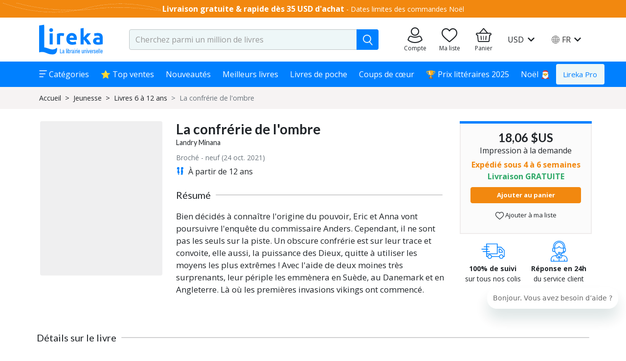

--- FILE ---
content_type: text/css; charset=utf-8
request_url: https://www.lireka.com/assets/fonts/liber-v1.18/style.css?308rf
body_size: 683
content:
@font-face {
  font-family: 'liber';
  src: url('fonts/liber.eot?308rf');
  src: url('fonts/liber.eot?308rf#iefix') format('embedded-opentype'), url('fonts/liber.ttf?308rf') format('truetype'),
    url('fonts/liber.woff?308rf') format('woff'), url('fonts/liber.svg?308rf#liber') format('svg');
  font-weight: normal;
  font-style: normal;
  font-display: block;
}

[class^='cf-'],
[class*=' cf-'] {
  /* use !important to prevent issues with browser extensions that change fonts */
  font-family: 'liber' !important;
  speak: never;
  font-style: normal;
  font-weight: normal;
  font-variant: normal;
  text-transform: none;
  line-height: 1;

  /* Better Font Rendering =========== */
  -webkit-font-smoothing: antialiased;
  -moz-osx-font-smoothing: grayscale;
}

.cf-alternative_belief_systems:before {
  content: '\e900';
}

.cf-arrow_down:before {
  content: '\e901';
}

.cf-arrow_left:before {
  content: '\e902';
}

.cf-arrow_long_left:before {
  content: '\e903';
}

.cf-arrow_long_right:before {
  content: '\e904';
}

.cf-arrow_right:before {
  content: '\e905';
}

.cf-arrow_slider_down:before {
  content: '\e906';
}

.cf-arrow_slider_left:before {
  content: '\e907';
}

.cf-arrow_slider_right:before {
  content: '\e908';
}

.cf-arrow_slider_up:before {
  content: '\e909';
}

.cf-arrow_up:before {
  content: '\e90a';
}

.cf-arts:before {
  content: '\e90b';
}

.cf-babelio:before {
  content: '\e90c';
}

.cf-basket_solid:before {
  content: '\e90d';
}

.cf-basket:before {
  content: '\e90e';
}

.cf-bin:before {
  content: '\e90f';
}

.cf-biography_literature_literary:before {
  content: '\e910';
}

.cf-calculator:before {
  content: '\e911';
}

.cf-categories:before {
  content: '\e912';
}

.cf-check_filter:before {
  content: '\e913';
}

.cf-checkbox:before {
  content: '\e914';
}

.cf-childrens_teenage_educational:before {
  content: '\e915';
}

.cf-computer_information:before {
  content: '\e916';
}

.cf-confirm:before {
  content: '\e917';
}

.cf-copy:before {
  content: '\e918';
}

.cf-cross_search:before {
  content: '\e919';
}

.cf-cross:before {
  content: '\e91a';
}

.cf-economics_finance:before {
  content: '\e91b';
}

.cf-educational_material:before {
  content: '\e91c';
}

.cf-email_envelope:before {
  content: '\e91d';
}

.cf-facebook:before {
  content: '\e91e';
}

.cf-filter:before {
  content: '\e91f';
}

.cf-folder:before {
  content: '\e920';
}

.cf-general_encyclopaedias:before {
  content: '\e921';
}

.cf-geography:before {
  content: '\e922';
}

.cf-hamburger:before {
  content: '\e923';
}

.cf-hamburgermenu:before {
  content: '\e924';
}

.cf-hearth_add:before {
  content: '\e925';
}

.cf-hearth_lireka:before {
  content: '\e926';
}

.cf-hearth_remove:before {
  content: '\e927';
}

.cf-hearth_solid:before {
  content: '\e928';
}

.cf-hearth:before {
  content: '\e929';
}

.cf-history:before {
  content: '\e92a';
}

.cf-information:before {
  content: '\e92b';
}

.cf-instagram:before {
  content: '\e92c';
}

.cf-leaf:before {
  content: '\e92d';
}

.cf-lifestyle_hobbies_leisure:before {
  content: '\e92e';
}

.cf-lireka:before {
  content: '\e92f';
}

.cf-list:before {
  content: '\e930';
}

.cf-location:before {
  content: '\e931';
}

.cf-lock_secure:before {
  content: '\e932';
}

.cf-mail:before {
  content: '\e933';
}

.cf-mathematics:before {
  content: '\e934';
}

.cf-medal:before {
  content: '\e935';
}

.cf-medicine:before {
  content: '\e936';
}

.cf-minus:before {
  content: '\e937';
}

.cf-notif_close:before {
  content: '\e938';
}

.cf-notif_idea:before {
  content: '\e939';
}

.cf-novels_comic_books_cartoons:before {
  content: '\e93a';
}

.cf-online_books:before {
  content: '\e93b';
}

.cf-order_by:before {
  content: '\e93c';
}

.cf-paper_plane:before {
  content: '\e93d';
}

.cf-password:before {
  content: '\e93e';
}

.cf-pencil:before {
  content: '\e93f';
}

.cf-people:before {
  content: '\e940';
}

.cf-person_solid:before {
  content: '\e941';
}

.cf-person:before {
  content: '\e942';
}

.cf-philosophy:before {
  content: '\e943';
}

.cf-pinterest:before {
  content: '\e944';
}

.cf-plus:before {
  content: '\e945';
}

.cf-political_science:before {
  content: '\e946';
}

.cf-progress:before {
  content: '\e947';
}

.cf-public:before {
  content: '\e948';
}

.cf-quote_left:before {
  content: '\e949';
}

.cf-quote_right:before {
  content: '\e94a';
}

.cf-quoteleft:before {
  content: '\e94b';
}

.cf-quoteright:before {
  content: '\e94c';
}

.cf-reference_works:before {
  content: '\e94d';
}

.cf-remove_tag:before {
  content: '\e94e';
}

.cf-return:before {
  content: '\e94f';
}

.cf-search:before {
  content: '\e950';
}

.cf-share:before {
  content: '\e951';
}

.cf-slide_show:before {
  content: '\e952';
}

.cf-society_social_sciences:before {
  content: '\e953';
}

.cf-star_half:before {
  content: '\e954';
}

.cf-star_off:before {
  content: '\e955';
}

.cf-star_on:before {
  content: '\e956';
}

.cf-store:before {
  content: '\e957';
}

.cf-study_revision_guides:before {
  content: '\e958';
}

.cf-technology_engineering_agriculture:before {
  content: '\e959';
}

.cf-tiles:before {
  content: '\e95a';
}

.cf-transport:before {
  content: '\e95b';
}

.cf-travel_maps_atlases:before {
  content: '\e95c';
}

.cf-truck:before {
  content: '\e95d';
}

.cf-twitter:before {
  content: '\e95e';
}

.cf-warning:before {
  content: '\e95f';
}

.cf-world:before {
  content: '\e960';
}

/**
* custom styles from here
*/

.cf-lg {
  font-size: 1.33333em;
  line-height: 0.75em;
  vertical-align: -0.225em;
}

.cf-xs {
  font-size: 0.75em;
}

.cf-sm {
  font-size: 0.875em;
}

.cf-1x {
  font-size: 1em;
}

.cf-2x {
  font-size: 2em;
}

.cf-3x {
  font-size: 3em;
}

.cf-4x {
  font-size: 4em;
}

.cf-5x {
  font-size: 5em;
}

.cf-6x {
  font-size: 6em;
}

.cf-7x {
  font-size: 7em;
}

.cf-8x {
  font-size: 8em;
}

.cf-9x {
  font-size: 9em;
}

.cf-10x {
  font-size: 10em;
}


--- FILE ---
content_type: application/javascript; charset=utf-8
request_url: https://static.zdassets.com/web_widget/messenger/latest/web-widget-main-91400ed.js
body_size: 181146
content:
/*! Our embeddable contains third-party, open source software and/or libraries. To view them and their license terms, go to https://developer.zendesk.com/documentation/classic-web-widget-sdks/web-widget/getting-started/legal/ */
(()=>{var e,t,n,r,o={135:(e,t)=>{"use strict";t.tf=function(e){return"string"==typeof e&&n.test(e)};var n=/^(?:(en-GB-oed|i-ami|i-bnn|i-default|i-enochian|i-hak|i-klingon|i-lux|i-mingo|i-navajo|i-pwn|i-tao|i-tay|i-tsu|sgn-BE-FR|sgn-BE-NL|sgn-CH-DE)|(art-lojban|cel-gaulish|no-bok|no-nyn|zh-guoyu|zh-hakka|zh-min|zh-min-nan|zh-xiang))$|^((?:[a-z]{2,3}(?:(?:-[a-z]{3}){1,3})?)|[a-z]{4}|[a-z]{5,8})(?:-([a-z]{4}))?(?:-([a-z]{2}|\d{3}))?((?:-(?:[\da-z]{5,8}|\d[\da-z]{3}))*)?((?:-[\da-wy-z](?:-[\da-z]{2,8})+)*)?(-x(?:-[\da-z]{1,8})+)?$|^(x(?:-[\da-z]{1,8})+)$/i},188:(e,t,n)=>{"use strict";n.d(t,{iU:()=>g,nr:()=>b,rP:()=>h,rr:()=>p,yU:()=>m});n(34141);var r=n(26740),o=n.n(r),i=n(63127),s=n.n(i),a=n(63586),c=n.n(a),u=n(61988),l=n.n(u),d=n(6223);let f=null;const p=()=>{const e=d.gM.userAgent||d.gM.vendor||d.Jc.opera;return/(android|bb\d+|meego).+mobile|avantgo|bada\/|blackberry|blazer|compal|elaine|fennec|hiptop|iemobile|ip(hone|od)|iris|kindle|lge |maemo|midp|mmp|netfront|opera m(ob|in)i|palm( os)?|phone|p(ixi|re)\/|plucker|pocket|psp|series(4|6)0|symbian|treo|up\.(browser|link)|vodafone|wap|windows (ce|phone)|xda|xiino|android|ipad|playbook|silk/i.test(e)||/1207|6310|6590|3gso|4thp|50[1-6]i|770s|802s|a wa|abac|ac(er|oo|s\-)|ai(ko|rn)|al(av|ca|co)|amoi|an(ex|ny|yw)|aptu|ar(ch|go)|as(te|us)|attw|au(di|\-m|r |s )|avan|be(ck|ll|nq)|bi(lb|rd)|bl(ac|az)|br(e|v)w|bumb|bw\-(n|u)|c55\/|capi|ccwa|cdm\-|cell|chtm|cldc|cmd\-|co(mp|nd)|craw|da(it|ll|ng)|dbte|dc\-s|devi|dica|dmob|do(c|p)o|ds(12|\-d)|el(49|ai)|em(l2|ul)|er(ic|k0)|esl8|ez([4-7]0|os|wa|ze)|fetc|fly(\-|_)|g1 u|g560|gene|gf\-5|g\-mo|go(\.w|od)|gr(ad|un)|haie|hcit|hd\-(m|p|t)|hei\-|hi(pt|ta)|hp( i|ip)|hs\-c|ht(c(\-| |_|a|g|p|s|t)|tp)|hu(aw|tc)|i\-(20|go|ma)|i230|iac( |\-|\/)|ibro|idea|ig01|ikom|im1k|inno|ipaq|iris|ja(t|v)a|jbro|jemu|jigs|kddi|keji|kgt( |\/)|klon|kpt |kwc\-|kyo(c|k)|le(no|xi)|lg( g|\/(k|l|u)|50|54|\-[a-w])|libw|lynx|m1\-w|m3ga|m50\/|ma(te|ui|xo)|mc(01|21|ca)|m\-cr|me(rc|ri)|mi(o8|oa|ts)|mmef|mo(01|02|bi|de|do|t(\-| |o|v)|zz)|mt(50|p1|v )|mwbp|mywa|n10[0-2]|n20[2-3]|n30(0|2)|n50(0|2|5)|n7(0(0|1)|10)|ne((c|m)\-|on|tf|wf|wg|wt)|nok(6|i)|nzph|o2im|op(ti|wv)|oran|owg1|p800|pan(a|d|t)|pdxg|pg(13|\-([1-8]|c))|phil|pire|pl(ay|uc)|pn\-2|po(ck|rt|se)|prox|psio|pt\-g|qa\-a|qc(07|12|21|32|60|\-[2-7]|i\-)|qtek|r380|r600|raks|rim9|ro(ve|zo)|s55\/|sa(ge|ma|mm|ms|ny|va)|sc(01|h\-|oo|p\-)|sdk\/|se(c(\-|0|1)|47|mc|nd|ri)|sgh\-|shar|sie(\-|m)|sk\-0|sl(45|id)|sm(al|ar|b3|it|t5)|so(ft|ny)|sp(01|h\-|v\-|v )|sy(01|mb)|t2(18|50)|t6(00|10|18)|ta(gt|lk)|tcl\-|tdg\-|tel(i|m)|tim\-|t\-mo|to(pl|sh)|ts(70|m\-|m3|m5)|tx\-9|up(\.b|g1|si)|utst|v400|v750|veri|vi(rg|te)|vk(40|5[0-3]|\-v)|vm40|voda|vulc|vx(52|53|60|61|70|80|81|83|85|98)|w3c(\-| )|webc|whit|wi(g |nc|nw)|wmlb|wonu|x700|yas\-|your|zeto|zte\-/i.test(e.substr(0,4))},h=(e,t)=>e.querySelectorAll(`meta[name="${t}"]`);function g(e,t,n){const r=e.createElement("meta");return r.setAttribute("name",t),r.setAttribute("content",n),e.head.appendChild(r)}const v=e=>{const t=h(d.Al,"viewport");return t.length>0?l()(t):e?g(d.Al,"viewport",""):void 0};function m(e){let t;const n=v(e);var r;n&&(r=n.getAttribute("content"),t=s()(r)?{}:r.split(/(,| |;)/).reduce(((e,t)=>{const n=t.trim().split("=");return n[1]&&(e[n[0]]=n[1]),e}),{}),e?c()(t["user-scalable"])?(f=null,t["user-scalable"]="no"):null===f&&(f=t["user-scalable"],t["user-scalable"]="no"):(null===f?delete t["user-scalable"]:t["user-scalable"]=f,f=null),n.setAttribute("content",y(t)))}const y=e=>o()(e,((e,t)=>`${t}=${e}`)).join(", ");function b(){return/Apple/i.test(d.gM.vendor)}},874:(e,t,n)=>{"use strict";n.d(t,{VN:()=>B,Ay:()=>oe,V8:()=>re,OY:()=>te,aE:()=>ne,rj:()=>q,ho:()=>W,fH:()=>Y,Zm:()=>J,hm:()=>H,Gi:()=>V});var r=n(52750),o=n(44494),i=n(26436),s=n(55265),a=n(59140),c=n(84234),u=n(67117),l=n(97247),d=n(77315),f=n(88161),p=n(40577);const h="[data-uri]";var g=n(97313),v=n(7533),m=n(90530),y=n(33640),b=n(79733);var _=n(6223),w=n(87944);const x=(e,t)=>{const n=_.Al.createElement("div");n.innerHTML=e;const r=_.Al.createElement("style");r.innerHTML=t;const o=n.children[0];return o.appendChild(r),o},S=(e,t,n)=>{const r=(0,w._)(n.getState()),o=(0,w.d)(n.getState());t.isFullScreen!==r&&(t.isFullScreen=r,e.dataset.fullScreen=r),t.isVerticallySmallScreen!==o&&(t.isVerticalSmallScreen=o,e.dataset.verticalSmallScreen=o)},C={onPrimary:{darken:{saturation:.3,lightness:.2}}},k=(e,t)=>{const{hue:n,saturation:r,lightness:o}=(0,p.iC)(e);return(0,p.RA)({hue:n,saturation:Math.min(r,t?.saturation||0),lightness:Math.min(o,t?.lightness||0)})},j=({store:e})=>{const t={isFullScreen:void 0,isVerticallySmallScreen:void 0},n=(0,g.A)({baseFontSize:i.Ez}).messenger,r=(0,g.A)({baseFontSize:i.xm}).messenger,o=(0,b.iB)(e.getState()).primaryBackgroundColor,s=((e,{darkContrastIfLight:t,lightContrastIfDark:n,colorModifier:r})=>(0,p.W0)(e,t||k(e,r?.darken),n||k(e,r?.lighten),!0))(o,{lightContrastIfDark:m.A.palette.white,colorModifier:C.onPrimary}),a=`\n    .skeletonLoader {\n      background-color: ${m.A.palette.white};\n      height: 100%;\n      display: flex;\n      flex-direction: column;\n      inset: 0;\n      overscroll-behavior: none;\n      font-family: ${n.fontFamilies.system};\n    }\n\n    #messageLog {\n      flex-grow: 1;\n    }\n\n    .header {\n      display: flex;\n      flex-direction: row;\n      flex-shrink: 0;\n      padding: ${n.space.sm};\n      background-color: ${o};\n      color: ${s};\n      word-break: break-word;\n    }\n\n    [dir="ltr"] .header {\n      padding-left: ${n.space.xs};\n    }\n\n    [dir="rtl"] .header {\n      padding-right: ${n.space.xs};\n    }\n\n    [data-full-screen="true"] .header {\n      padding: ${r.space.sm};\n    }\n\n    [data-full-screen="true"][dir="ltr"] .header {\n      padding-left: ${r.space.xs};\n    }\n\n    [data-full-screen="true"][dir="rtl"] .header {\n      padding-right: ${r.space.xs};\n    }\n\n    .headerContent {\n      display: flex;\n      flex-grow: 1;\n      align-items: center;\n      min-height: ${(0,p.D0)(40,i.Ez)};\n      min-width: 0;\n    }\n\n    [data-full-screen="true"] .headerContent {\n      min-height: ${(0,p.D0)(40,i.xm)};\n    }\n\n    .headerDetails {\n      display: flex;\n      flex-direction: column;\n      justify-content: center;\n      flex: 1;\n      color: ${s};\n      min-width: 0;\n      margin-bottom: ${n.space.xxs};\n      margin-top: ${n.space.xxs};\n    }\n\n    [dir="ltr"] .headerDetails{\n      margin-left: ${n.space.sixteen};\n    }\n\n    [dir="rtl"] .headerDetails {\n      margin-right: ${n.space.sixteen};\n    }\n\n    [dir="ltr"] .avatarIcon + .headerDetails  {\n      padding-left: ${n.space.sixteen};\n      margin-left: 0;\n    }\n\n    [dir="rtl"] .avatarIcon + .headerDetails {\n       padding-right: ${n.space.sixteen};\n       margin-right: 0;\n    }\n\n    [data-full-screen="true"] .headerDetails {\n      margin-bottom: ${r.space.xxs};\n      margin-top: ${r.space.xxs};\n    }\n\n    [data-full-screen="true"][dir="ltr"] .headerDetails{\n      padding-left: 0;\n      margin-left: ${r.space.sixteen};\n    }\n\n    [data-full-screen="true"][dir="rtl"] .headerDetails {\n      padding-right: 0;\n      margin-right: ${r.space.sixteen};\n    }\n\n    [data-full-screen="true"][dir="ltr"] .avatarIcon + .headerDetails  {\n      padding-left: ${r.space.sixteen};\n      margin-left: 0;\n   }\n\n    [data-full-screen="true"][dir="rtl"] .avatarIcon .headerDetails {\n      padding-right: ${r.space.sixteen};\n      margin-right: 0;\n    }\n\n    .headerTitle {\n      font-size: ${(0,p.D0)(18,i.Ez)};\n      line-height: ${(0,p.D0)(24,i.Ez)};\n      font-weight: ${n.fontWeights.semibold};\n      letter-spacing: ${(0,p.D0)(-.45,i.Ez)};\n      margin: 0;\n    }\n\n    [data-full-screen="true"] .headerTitle {\n      font-size: ${(0,p.D0)(18,i.xm)};\n      line-height: ${(0,p.D0)(24,i.xm)};\n      font-weight: ${r.fontWeights.semibold};\n      letter-spacing: ${(0,p.D0)(-.45,i.xm)};\n    }\n\n    .headerDescription {\n      font-size: ${n.fontSizes.md};\n      line-height: ${n.lineHeights.md};\n      letter-spacing: ${(0,p.D0)(-.15,i.Ez)};\n      margin: 0;\n    }\n\n    [data-full-screen="true"] .headerDescription {\n      font-size: ${r.fontSizes.md};\n      line-height: ${r.lineHeights.md};\n      letter-spacing: ${(0,p.D0)(-.15,i.xm)};\n      text-wrap: avoid;\n      white-space: nowrap;\n      overflow: hidden;\n      text-overflow: ellipsis;\n    }\n\n    .avatarIcon {\n      display: flex;\n      align-items: center;\n      min-height: ${(0,p.D0)(40,i.Ez)};\n      min-width: 0;\n      height: ${(0,p.D0)(40,i.Ez)};\n      width: ${(0,p.D0)(40,i.Ez)};\n      flex-shrink: 0;\n      border-radius: "50%";\n    }\n\n    [dir="ltr"] .avatarIcon {\n      margin-left: ${n.space.xs};\n      margin-right: 0;\n    }\n\n    [dir="rtl"] .avatarIcon {\n      margin-left: 0;\n      margin-right: ${n.space.xs};\n    }\n\n    [data-full-screen="true"] .avatarIcon {\n      min-height: ${(0,p.D0)(40,i.xm)};\n      height: ${(0,p.D0)(40,i.xm)};\n      width: ${(0,p.D0)(40,i.xm)};\n    }\n\n    [data-full-screen="true"][dir="ltr"] .avatarIcon {\n      margin-left: ${r.space.xs};\n      margin-right: 0;\n    }\n\n    [data-full-screen="true"][dir="rtl"] .avatarIcon {\n      margin-left: 0;\n      margin-right: ${r.space.xs};\n    }\n\n    .closeButtonContainer {\n      display: none;\n      flex-direction: column;\n      justify-content: center;\n      min-height: ${(0,p.D0)(32,i.Ez)};\n    }\n\n    [data-vertical-small-screen="true"] .closeButtonContainer {\n      display: flex;\n      min-height: ${(0,p.D0)(32,i.Ez)};\n    }\n\n    [data-full-screen="true"] .closeButtonContainer {\n      display: flex;\n      min-height: ${(0,p.D0)(32,i.xm)};\n    }\n\n    .closeButton {\n      width: ${n.space.xl};\n      height: ${n.space.xl};\n      background-color:${o};\n      color: ${s};\n      align-self: center;\n      border: 0;\n      cursor: pointer;\n    }\n\n    [data-full-screen="true"] .closeButton {\n      width: ${r.space.xl};\n      height: ${r.space.xl};\n    }\n\n    .closeButtonIcon {\n      width: ${n.iconSizes.md};\n      height: ${n.iconSizes.md};\n      filter: ${c=s,`invert(${c===m.A.palette.white?"1":"0"})`};\n    }\n\n    [data-full-screen="true"] .closeButtonIcon {\n      width: ${r.iconSizes.md};\n      height: ${r.iconSizes.md};\n    }\n  `;var c;const{rootContent:{title:u,description:l,avatarUrl:d}}=(0,y._b)(e.getState()),f=x(`\n    <div class="skeletonLoader">\n      <section class="header">\n        <div class="headerContent">\n          ${d?'<div class="avatarIcon"></div>':""}\n          <div class="headerDetails">\n            <h2 class="headerTitle"></h2>\n            ${l?'<p class="headerDescription"></p>':""}\n          </div>\n        </div>\n        <div class="closeButtonContainer">\n          <button id="closeButton" class="closeButton" type="button">\n            <img class="closeButtonIcon" />\n          </button>\n        </div>\n      </section>\n      <div id="messageLog"></div>\n    </div>\n  `,a);f.setAttribute("dir",v.A.isRTL()?"rtl":"ltr"),f.querySelector(".headerTitle").textContent=u,l&&(f.querySelector(".headerDescription").textContent=l);const h=f.querySelector("#closeButton");if(!h)throw new Error("Failed to render loader, close button missing");const _=h.querySelector("img");if(!_)throw new Error("Failed to render loader, close button image missing");h.setAttribute("aria-label",v.A.translate("embeddable_framework.messenger.header.close")),_.src="[data-uri]",h.addEventListener("click",(()=>{e.dispatch(H())}));const w=v.A.subscribe((()=>{f.setAttribute("dir",v.A.isRTL()?"rtl":"ltr"),h.setAttribute("aria-label",v.A.translate("embeddable_framework.messenger.header.close"))}));S(f,t,e);const j=e.subscribe((()=>S(f,t,e)));return{element:f,onDestroy:()=>{w(),j()}}},A=({store:e,onRetry:t})=>{const n=j({store:e}),r=(0,g.A)({baseFontSize:i.Ez}).messenger,o=(0,g.A)({baseFontSize:i.xm}).messenger,s=`\n    .loadingError {\n      align-items: center;\n      flex-direction: column;\n      justify-content: center;\n      height: 100%;\n      color: inherit;\n      display: flex;\n      font-size: ${r.fontSizes.sixteen};\n    }\n\n    .errorTitle {\n      margin-bottom: ${r.space.xxs};\n      font-weight: ${r.fontWeights.semibold};\n    }\n\n    [data-full-screen="true"] .errorTitle {\n      margin-bottom: ${o.space.xxs};\n    }\n\n    .reloadButton {\n      text-decoration: underline;\n      border: 0;\n      background-color: transparent;\n      cursor: pointer;\n      font-size: ${r.fontSizes.sixteen};\n    }\n\n    [data-full-screen="true"] .reloadButton, [data-full-screen="true"] .loadingError {\n      font-size: ${o.fontSizes.sixteen};\n    }\n\n    [dir="ltr"] .reloadButtonIcon {\n      margin-left: ${(0,p.D0)(4,i.Ez)};\n      margin-right: 0;\n    }\n\n    [dir="rtl"] .reloadButtonIcon {\n      margin-left: 0;\n      margin-right: ${(0,p.D0)(4,i.Ez)};\n    }\n  `,a=x(`\n    <div class="loadingError" id="loadingError">\n      <div class="errorTitle" id="errorTitle"></div>\n      <button class="reloadButton" id="reloadButton" type="button">\n        <span></span>\n        <img src=${h} class="reloadButtonIcon" />\n      </button>\n    </div>\n  `,s),c=()=>{a.querySelector("#errorTitle").textContent=v.A.translate("embeddable_framework.messenger.initial_conversation_request_failed"),a.querySelector("#reloadButton span").textContent=v.A.translate("embeddable_framework.messenger.initial_conversation_retry"),a.querySelector("#reloadButton img").src=h};c();const u=v.A.subscribe(c);return a.querySelector("#reloadButton").addEventListener("click",t),n.element.querySelector("#messageLog").appendChild(a),{element:n.element,onDestroy(){u?.(),n.onDestroy()}}},I=(e,t)=>{const n=_.Al.createElement("div");n.innerHTML=e;const r=_.Al.createElement("style");r.innerHTML=t;const o=n.children[0];return o.appendChild(r),o},E="\n  .voiceHeader {\n    display: flex;\n    justify-content: space-between;\n    position: fixed;\n    right: 0.75rem;\n    left: 0.75rem;\n    top: 1.25rem;\n  }\n\n  .voiceHeader h1 {\n    font-size: 1.125rem;\n    font-weight: 600;\n  }\n\n  .voiceHeader .alignmentDiv {\n    width: 2.5rem;\n  }\n\n  .backButton {\n    width: 2.5rem;\n    height: 2.5rem;\n    background-color: #fff;\n    color: #87929d;\n    border-radius: 100px;\n    cursor: pointer;\n    overflow: hidden;\n    text-decoration: none;\n    text-overflow: ellipsis;\n    white-space: nowrap;\n    font-family: inherit;\n    font-weight: 400;\n    -webkit-font-smoothing: subpixel-antialiased;\n    user-select: none;\n    line-height: 38px;\n    font-size: 14px;\n    border: none;\n    padding: 0;\n  }\n\n  .backButton:hover {\n    background-color: rgba(0,166,86,0.08);\n    color: #68737d;\n  }\n",O=(e,t)=>{t.setAttribute("aria-label",v.A.translate("embeddable_framework.messenger.channel_linking.back.button")),e.innerHTML=v.A.translate("embeddable_framework.messenger.voice.header.call_us")},T=({store:e,onRetry:t})=>{const n=(0,g.A)({baseFontSize:i.Ez}).messenger,r=(0,g.A)({baseFontSize:i.xm}).messenger,o=`\n    ${E}\n\n    .loadingError {\n      align-items: center;\n      flex-direction: column;\n      justify-content: center;\n      height: 100%;\n      color: inherit;\n      display: flex;\n      font-size: ${n.fontSizes.sixteen};\n    }\n\n    .errorTitle {\n      margin-bottom: ${n.space.xxs};\n      font-weight: ${n.fontWeights.semibold};\n    }\n\n    [data-full-screen="true"] .errorTitle {\n      margin-bottom: ${r.space.xxs};\n    }\n\n    .reloadButton {\n      text-decoration: underline;\n      border: 0;\n      background-color: transparent;\n      cursor: pointer;\n      font-size: ${n.fontSizes.sixteen};\n    }\n\n    [data-full-screen="true"] .reloadButton, [data-full-screen="true"] .loadingError {\n      font-size: ${r.fontSizes.sixteen};\n    }\n\n    [dir="ltr"] .reloadButtonIcon {\n      margin-left: ${(0,p.D0)(4,i.Ez)};\n      margin-right: 0;\n    }\n\n    [dir="rtl"] .reloadButtonIcon {\n      margin-left: 0;\n      margin-right: ${(0,p.D0)(4,i.Ez)};\n    }\n  `,s=I(`\n    <div class="loadingError" id="loadingError">\n      <div class="voiceHeader">\n        <button type="button" aria-label="Back to conversation" class="backButton"><svg xmlns="http://www.w3.org/2000/svg" width="16" height="16" focusable="false" viewBox="0 0 16 16"><path fill="currentColor" d="M10.78 12.375a1 1 0 01-1.476 1.343l-.085-.093-4-5a1 1 0 01-.072-1.147l.072-.103 4-5a1 1 0 011.634 1.147l-.072.103L7.28 8l3.5 4.375z"></path></svg></button>\n        <h1 class="voiceTitle"></h1>\n        <div class="alignmentDiv"></div>\n      </div>\n\n      <div class="errorTitle" id="errorTitle"></div>\n      <button class="reloadButton" id="reloadButton" type="button">\n        <span></span>\n        <img src=${h} class="reloadButtonIcon" />\n      </button>\n    </div>\n  `,o),a=s.querySelector("button"),c=s.querySelector(".voiceTitle"),u=()=>{s.querySelector("#errorTitle").textContent=v.A.translate("embeddable_framework.messenger.voice.card_load_failed"),s.querySelector("#reloadButton span").textContent=v.A.translate("embeddable_framework.messenger.voice.card_load_retry"),s.querySelector("#reloadButton img").src=h,O(c,a)};a.addEventListener("click",(()=>{e.dispatch(B("voice"))})),u();const l=v.A.subscribe(u);return s.querySelector("#reloadButton").addEventListener("click",t),{element:s,onDestroy(){l?.()}}},M=({store:e})=>{const t=(0,g.A)({baseFontSize:i.Ez}).messenger,n=`\n    .voiceLoaderContainer {\n      height: 100%;\n      display: flex;\n      justify-content: center;\n      align-items: center;\n      font-size: ${t.fontSizes.xxxl};\n      font-family: ${t.fontFamilies.system};\n    }\n\n    ${E}\n\n    .lds-ring {\n      display: inline-block;\n      position: relative;\n      width: 80px;\n      height: 80px;\n    }\n    .lds-ring div {\n      box-sizing: border-box;\n      display: block;\n      position: absolute;\n      width: 64px;\n      height: 64px;\n      margin: 8px;\n      border: 2px solid #2f3941;\n      border-radius: 50%;\n      animation: lds-ring 1.2s cubic-bezier(0.5, 0, 0.5, 1) infinite;\n      border-color: #2f3941 transparent transparent transparent;\n    }\n    .lds-ring div:nth-child(1) {\n      animation-delay: -0.45s;\n    }\n    .lds-ring div:nth-child(2) {\n      animation-delay: -0.3s;\n    }\n    .lds-ring div:nth-child(3) {\n      animation-delay: -0.15s;\n    }\n    @keyframes lds-ring {\n      0% {\n        transform: rotate(0deg);\n      }\n      100% {\n        transform: rotate(360deg);\n      }\n    }\n  `,r=I('\n    <div class="voiceLoaderContainer">\n      <div class="voiceHeader">\n        <button type="button" aria-label="Back to conversation" class="backButton"><svg xmlns="http://www.w3.org/2000/svg" width="16" height="16" focusable="false" viewBox="0 0 16 16"><path fill="currentColor" d="M10.78 12.375a1 1 0 01-1.476 1.343l-.085-.093-4-5a1 1 0 01-.072-1.147l.072-.103 4-5a1 1 0 011.634 1.147l-.072.103L7.28 8l3.5 4.375z"></path></svg></button>\n        <h1 class="voiceTitle"></h1>\n        <div class="alignmentDiv"></div>\n      </div>\n      <div class="lds-ring"><div></div><div></div><div></div><div></div></div>\n    </div>\n  ',n),o=r.querySelector("button"),s=r.querySelector(".voiceTitle"),a=()=>{r.setAttribute("dir",v.A.isRTL()?"rtl":"ltr"),r.setAttribute("aria-label",v.A.translate("embeddable_framework.messenger.voice_spinner")),O(s,o)};o.addEventListener("click",(()=>{e.dispatch(B("voice"))})),a();const c=v.A.subscribe(a);return{element:r,onDestroy:()=>{c?.()}}};var D=n(71994);const L=(e,t)=>{const n=_.Al.createElement("div");n.innerHTML=e;const r=_.Al.createElement("style");r.innerHTML=t;const o=n.children[0];return o.appendChild(r),o},R="\n  .webviewHeader {\n    display: flex;\n    justify-content: flex-end;\n    position: fixed;\n    right: 0;\n    left: 0;\n    top: 0;\n    height: 2.5rem;\n    padding: 0.75rem\n  }\n  \n  .backButton {\n    width: 2.5rem;\n    height: 2.5rem;\n    background-color: #fff;\n    color: #87929d;\n    border-radius: 100px;\n    cursor: pointer;\n    overflow: hidden;\n    text-decoration: none;\n    text-overflow: ellipsis;\n    white-space: nowrap;\n    font-family: inherit;\n    font-weight: 400;\n    -webkit-font-smoothing: subpixel-antialiased;\n    user-select: none;\n    line-height: 38px;\n    font-size: 14px;\n    border: none;\n    padding: 0;\n    outline: none;\n  }\n\n  .backButton svg {\n    height: 1.5rem;\n    width: 1.5rem;\n  }\n\n  .backButton:hover {\n    background-color: rgba(0,166,86,0.08);\n    color: #68737d;\n  }\n",N=e=>{e.setAttribute("aria-label",v.A.translate("embeddable_framework.messenger.channel_linking.back.button"))},z=({store:e,onRetry:t})=>{const n=(0,g.A)({baseFontSize:i.Ez}).messenger,r=(0,g.A)({baseFontSize:i.xm}).messenger,o=`\n    ${R}\n\n    .loadingError {\n      align-items: center;\n      flex-direction: column;\n      justify-content: center;\n      height: 100%;\n      color: inherit;\n      display: flex;\n      font-size: ${n.fontSizes.sixteen};\n    }\n\n    .errorTitle {\n      margin-bottom: ${n.space.xxs};\n      font-weight: ${n.fontWeights.semibold};\n    }\n\n    [data-full-screen="true"] .errorTitle {\n      margin-bottom: ${r.space.xxs};\n    }\n\n    .reloadButton {\n      text-decoration: underline;\n      border: 0;\n      background-color: transparent;\n      cursor: pointer;\n      font-size: ${n.fontSizes.sixteen};\n      text-decoration: none;\n      outline: none;\n      padding: ${(0,p.D0)(8,i.Ez)} !important;\n    }\n\n    .pageFailedToLoad {\n      font-weight: 600;\n    }\n\n    .reloadButton:focus {\n      box-shadow: inset  0 0 0 3px ${n.colors.action};\n    }\n    .backButton:focus {\n      box-shadow: inset  0 0 0 3px ${n.colors.action};\n    }\n\n    [data-full-screen="true"] .reloadButton, [data-full-screen="true"] .loadingError {\n      font-size: ${r.fontSizes.sixteen};\n    }\n\n    [dir="ltr"] .reloadButtonIcon {\n      margin-left: ${(0,p.D0)(4,i.Ez)};\n      margin-right: 0;\n    }\n\n    [dir="rtl"] .reloadButtonIcon {\n      margin-left: 0;\n      margin-right: ${(0,p.D0)(4,i.Ez)};\n    }\n  `,s=L(`\n    <div class="loadingError" id="loadingError">\n      <div class="webviewHeader">\n        <button type="button" aria-label="Back to conversation" class="backButton">\n            <svg width="24" height="24" viewBox="0 0 24 24" fill="none" xmlns="http://www.w3.org/2000/svg">\n            <path fill-rule="evenodd" clip-rule="evenodd" d="M3.96967 20.0303C4.26256 20.3232 4.73744 20.3232 5.03033 20.0303L12 13.0607L18.9697 20.0303C19.2626 20.3232 19.7374 20.3232 20.0303 20.0303C20.3232 19.7374 20.3232 19.2626 20.0303 18.9697L13.0607 12L20.0303 5.03033C20.3232 4.73744 20.3232 4.26256 20.0303 3.96967C19.7374 3.67678 19.2626 3.67678 18.9697 3.96967L12 10.9393L5.03033 3.96967C4.73744 3.67678 4.26256 3.67678 3.96967 3.96967C3.67678 4.26256 3.67678 4.73744 3.96967 5.03033L10.9393 12L3.96967 18.9697C3.67678 19.2626 3.67678 19.7374 3.96967 20.0303Z" fill="black"/>\n            <mask id="mask0_28342_2863" style="mask-type:luminance" maskUnits="userSpaceOnUse" x="3" y="3" width="18" height="18">\n            <path fill-rule="evenodd" clip-rule="evenodd" d="M3.96967 20.0303C4.26256 20.3232 4.73744 20.3232 5.03033 20.0303L12 13.0607L18.9697 20.0303C19.2626 20.3232 19.7374 20.3232 20.0303 20.0303C20.3232 19.7374 20.3232 19.2626 20.0303 18.9697L13.0607 12L20.0303 5.03033C20.3232 4.73744 20.3232 4.26256 20.0303 3.96967C19.7374 3.67678 19.2626 3.67678 18.9697 3.96967L12 10.9393L5.03033 3.96967C4.73744 3.67678 4.26256 3.67678 3.96967 3.96967C3.67678 4.26256 3.67678 4.73744 3.96967 5.03033L10.9393 12L3.96967 18.9697C3.67678 19.2626 3.67678 19.7374 3.96967 20.0303Z" fill="white"/>\n            </mask>\n            <g mask="url(#mask0_28342_2863)">\n            </g>\n            </svg>\n        </button>\n        <div class="alignmentDiv"></div>\n      </div>\n\n      <div class="errorTitle" id="errorTitle"></div>\n      <button class="reloadButton" id="reloadButton" type="button">\n        <span class="pageFailedToLoad" id="pageFailedToLoad"></span>  \n        <br />\n        <span id="clickToRetry"></span>\n        <img src=${h} class="reloadButtonIcon" />\n      </button>\n    </div>\n  `,o),a=s.querySelector("button"),c=s.querySelector("#reloadButton"),u=()=>{s.querySelector("#pageFailedToLoad").textContent=v.A.translate("embeddable_framework.messenger.conversation_extensions.webview.card_load_failed"),s.querySelector("#clickToRetry").textContent=v.A.translate("embeddable_framework.messenger.conversation_extensions.webview.card_load_retry"),s.querySelector("#reloadButton img").src=h,N(a)};a.addEventListener("click",(()=>{(0,D.A)(),e.dispatch(B("webview"))})),u();const l=v.A.subscribe(u);return s.querySelector("#reloadButton").addEventListener("click",t),{element:s,focus(){c.focus()},onDestroy(){l?.()}}},U=({store:e})=>{const t=(0,g.A)({baseFontSize:i.Ez}).messenger,n=`\n\n    .webviewLoaderContainer {\n      height: 100%;\n      font-size: ${t.fontSizes.xxxl};\n      font-family: ${t.fontFamilies.system};\n    }\n\n    .webviewLoader {\n        position: absolute;\n        bottom: 0;\n        left: 0;\n        right: 0;\n        width: 100%;\n        height: calc(100% - ${(0,p.D0)(64,i.Ez)});\n        display: flex;\n        justify-content: center;\n        align-items: center;\n    }\n\n    ${R}\n\n    .lds-ring {\n      display: inline-block;\n      position: relative;\n      width: 3rem;\n      height: 3rem;\n    }\n    .lds-ring div {\n      box-sizing: border-box;\n      display: block;\n      position: absolute;\n      width: 3rem;\n      height: 3rem;\n      border: 1px solid #68737d;\n      border-radius: 50%;\n      animation: lds-ring 1.2s cubic-bezier(0.5, 0, 0.5, 1) infinite;\n      border-color: #68737d transparent transparent transparent;\n    }\n    .lds-ring div:nth-child(1) {\n      animation-delay: -0.45s;\n    }\n    .lds-ring div:nth-child(2) {\n      animation-delay: -0.3s;\n    }\n    .lds-ring div:nth-child(3) {\n      animation-delay: -0.15s;\n    }\n    @keyframes lds-ring {\n      0% {\n        transform: rotate(0deg);\n      }\n      100% {\n        transform: rotate(360deg);\n      }\n    }\n  `,r=L('\n    <div class="webviewLoaderContainer">\n      <div class="webviewHeader">\n        <button type="button" aria-label="Back to conversation" class="backButton">\n            <svg width="24" height="24" viewBox="0 0 24 24" fill="none" xmlns="http://www.w3.org/2000/svg">\n            <path fill-rule="evenodd" clip-rule="evenodd" d="M3.96967 20.0303C4.26256 20.3232 4.73744 20.3232 5.03033 20.0303L12 13.0607L18.9697 20.0303C19.2626 20.3232 19.7374 20.3232 20.0303 20.0303C20.3232 19.7374 20.3232 19.2626 20.0303 18.9697L13.0607 12L20.0303 5.03033C20.3232 4.73744 20.3232 4.26256 20.0303 3.96967C19.7374 3.67678 19.2626 3.67678 18.9697 3.96967L12 10.9393L5.03033 3.96967C4.73744 3.67678 4.26256 3.67678 3.96967 3.96967C3.67678 4.26256 3.67678 4.73744 3.96967 5.03033L10.9393 12L3.96967 18.9697C3.67678 19.2626 3.67678 19.7374 3.96967 20.0303Z" fill="black"/>\n            <mask id="mask0_28342_2863" style="mask-type:luminance" maskUnits="userSpaceOnUse" x="3" y="3" width="18" height="18">\n            <path fill-rule="evenodd" clip-rule="evenodd" d="M3.96967 20.0303C4.26256 20.3232 4.73744 20.3232 5.03033 20.0303L12 13.0607L18.9697 20.0303C19.2626 20.3232 19.7374 20.3232 20.0303 20.0303C20.3232 19.7374 20.3232 19.2626 20.0303 18.9697L13.0607 12L20.0303 5.03033C20.3232 4.73744 20.3232 4.26256 20.0303 3.96967C19.7374 3.67678 19.2626 3.67678 18.9697 3.96967L12 10.9393L5.03033 3.96967C4.73744 3.67678 4.26256 3.67678 3.96967 3.96967C3.67678 4.26256 3.67678 4.73744 3.96967 5.03033L10.9393 12L3.96967 18.9697C3.67678 19.2626 3.67678 19.7374 3.96967 20.0303Z" fill="white"/>\n            </mask>\n            <g mask="url(#mask0_28342_2863)">\n            </g>\n            </svg>\n        </button>\n      </div>\n      <div class="webviewLoader">\n         <div class="lds-ring"><div></div><div></div><div></div><div></div></div>\n      </div>\n    </div>\n  ',n),o=r.querySelector("button"),s=()=>{r.setAttribute("dir",v.A.isRTL()?"rtl":"ltr"),r.setAttribute("aria-label","webview spinner"),N(o)};o.addEventListener("click",(()=>{(0,D.A)(),e.dispatch(B("webview"))})),s();const a=v.A.subscribe(s);return{element:r,onDestroy:()=>{a?.()}}},P={voice:{entry:async()=>Promise.all([n.e(6322),n.e(759),n.e(8514),n.e(8638),n.e(17),n.e(4981)]).then(n.bind(n,57362)),iframeTitleKey:"embeddable_framework.messenger.voice.frame.title",createLoader:M,createErrorUI:T},home:{entry:async()=>Promise.all([n.e(6322),n.e(759),n.e(8514),n.e(8156),n.e(8806),n.e(17),n.e(3280)]).then(n.bind(n,83280)),iframeTitleKey:"embeddable_framework.messenger.frame.title",createLoader:j,createErrorUI:A},webview:{entry:async()=>Promise.all([n.e(6322),n.e(759),n.e(17),n.e(3482)]).then(n.bind(n,53482)),iframeTitleKey:"embeddable_framework.messenger.conversation_extensions.webview.frame.title",createLoader:U,createErrorUI:z}},F={},$=e=>{Object.keys(F).forEach((t=>{const n=F[t];n?.onPositionChange((0,c.h_)(e,t))}))},B=e=>(t,n)=>{"home"!==e&&(F[e]?.onDestroy(),delete F[e],t(K(e)),$(n()))},q=e=>(t,n)=>{t(G(e)),$(n())},W=e=>(t,n)=>{if("home"===e)return;const r=(0,c.xD)(n());if(r||t(V()),P[e]){if(t(X(e)),!F[e]){const t=n();F[e]=(0,a.default)(e,{...(0,c.h_)(t,e),isOpen:r,isMinimized:r},P[e])}setTimeout((()=>{$(n())}),0)}},H=(e={interaction:"click"})=>(t,n)=>{t(Q(e)),setTimeout((()=>{$(n())}),0)},V=({dontAnimate:e=!1}={})=>(t,n)=>{const r=0===(0,c.Eg)(n()).length;if(t(ee()),r){const t=n();F.home||(F.home=(0,a.default)("home",{...(0,c.h_)(t,"home"),isOpen:e},P.home))}setTimeout((()=>{$(n())}),0)},J=e=>{let t=(0,c.Jp)(e.getState());return e.subscribe((()=>{const n=(0,c.Jp)(e.getState());(0,f.A)(t,n)||(t=n,$(e.getState()))}))},Y=()=>(e,t)=>{if((0,c.xD)(t()))e(H());else{const n=(0,s.iG)(t());e(V()),(0,l.U)(l.o.OPEN,{source:"none"===n?d.HU.CustomLauncher:d.HU.Launcher})}},Z=(0,r.Z0)({name:"router",initialState:{cards:[],minimized:[],widgetOpen:!1,widgetClosedMethod:null},reducers:{_open:(e,t)=>{e.minimized=e.minimized.filter((e=>e!==t.payload)),e.cards=e.cards.filter((e=>e!==t.payload)),e.cards.push(t.payload)},_close:(e,t)=>{e.cards=e.cards.filter((e=>e!==t.payload)),e.minimized=e.minimized.filter((e=>e!==t.payload))},_minimize:(e,t)=>{(e.cards.includes(t.payload)||e.minimized.includes(t.payload))&&(e.cards=e.cards.filter((e=>e!==t.payload)),e.minimized=e.minimized.filter((e=>e!==t.payload)),e.minimized.push(t.payload))},_widgetOpened:e=>{o.M.sessionStorageSet(i.Ut,!0),e.widgetOpen=!0,0===e.cards.length&&e.cards.push("home"),e.widgetClosedMethod=null},_widgetClosed:(e,t)=>{o.M.sessionStorageSet(i.Ut,!1),e.widgetOpen=!1,e.widgetClosedMethod=t.payload.interaction}},extraReducers:e=>{e.addCase(u.IX,(e=>{o.M.sessionStorageSet(i.Ut,!1),e.widgetOpen=!1}))}}),{_close:K,_minimize:G,_open:X,_widgetClosed:Q,_widgetOpened:ee}=Z.actions,te=e=>{const t=(0,c.Eg)(e);if(0===t.length)return;const n=t[t.length-1];return F[n]?.getBodyElement()},ne=e=>"keyboard"===e.router.widgetClosedMethod,re=e=>1===e.detail?"click":"keyboard",oe=Z.reducer},1074:e=>{e.exports=function(e){return this.__data__.set(e,"__lodash_hash_undefined__"),this}},1123:(e,t,n)=>{var r=n(71274);e.exports=function(e){var t=r(e),n=t%1;return t==t?n?t-n:t:0}},1362:e=>{e.exports=function(e,t){for(var n=-1,r=null==e?0:e.length,o=Array(r);++n<r;)o[n]=t(e[n],n,e);return o}},1581:(e,t,n)=>{var r=n(59817),o=n(37518);e.exports=function(e,t,n,i){var s=!n;n||(n={});for(var a=-1,c=t.length;++a<c;){var u=t[a],l=i?i(n[u],e[u],u,n,e):void 0;void 0===l&&(l=e[u]),s?o(n,u,l):r(n,u,l)}return n}},1766:(e,t,n)=>{"use strict";n.d(t,{A:()=>d});var r=n(61252),o=n(66629),i=n(55105),s=n(44494),a=n(188),c=n(6223),u=n(6090),l=n(50131);const d=(e="classic")=>{if((0,o.A)("web_widget_reduce_blipping")||s.M.areAnalyticsDisabled())return;const t=(c.Jc.zEmbed||c.Jc.zE||{}).t;if(!t)return;const n={performance:{initInterval:Date.now()-t,configLoadTime:l.sS,widgetType:e,isMobile:(0,a.rr)()},buid:i.D.getBuid(),suid:i.D.getSuid().id,version:l.$W.version,timestamp:(new Date).toISOString(),url:(0,l.ID)((0,c.Yq)()?(0,u.v5)((0,c.Yq)(),c.C5.href):c.C5.href)};(0,r.Au)(n)}},1839:(e,t,n)=>{var r=n(71270);e.exports=function(e){var t=new e.constructor(e.byteLength);return new r(t).set(new r(e)),t}},2648:(e,t,n)=>{"use strict";n.d(t,{Ay:()=>b,Az:()=>y,D9:()=>v,JX:()=>h,_Q:()=>f,c3:()=>d,s5:()=>l,tT:()=>m});var r=n(52750),o=n(91762),i=n(50107),s=n(70609),a=n(67117);const c=(0,r.pU)({selectId:e=>e.type}),u=c.getSelectors((e=>e.integrations)),l=(0,r.zD)("integrations/fetchLinkRequest",(async({channelId:e},{getState:t,dispatch:n})=>{const r=u.selectById(t(),e),o=await n((0,i.Wk)(r._id));if(Array.isArray(o.linkRequests)&&1===o.linkRequests.length)return o.linkRequests[0];throw new Error(`Failed to fetch link request for integration ${e}`)})),d=(0,r.zD)("integrations/unlink",(async({channelId:e},{getState:t,dispatch:n})=>{const r=u.selectById(t(),e);try{await n((0,i.c3)(r.clientId))}catch{throw new Error("An error occurred removing the channel.")}return r})),f=(0,r.zD)("integrations/fetch",(async(e,{dispatch:t})=>{const n=await t((0,i.Yl)());return(e=>e.map((e=>"instagram"===e.type?{...e,ignoreLinkRequest:!0,linkRequest:{url:`https://instagram.com/${e.businessUsername}`}}:{...e})))(n?.config?.integrations||[])})),p=(0,r.Z0)({name:"integrations",initialState:c.getInitialState({isEnabled:!1}),reducers:{leftChannelPage:(e,{payload:t})=>{const{channelId:n}=t;c.updateOne(e,{id:n,changes:{linkFailed:!1,linkCancelled:!1,linkPending:!1,unlinkPending:!1,unlinkFailed:!1,hasFetchedLinkRequest:!1,isFetchingLinkRequest:!1,errorFetchingLinkRequest:!1}})}},extraReducers:{[a.ly](e,t){e.isEnabled=Boolean(t.payload.channelLinkingEnabled)},[f.fulfilled]:(e,{payload:t})=>{const n=t.map((e=>({...e,linked:!1,linkCancelled:!1,linkFailed:!1,linkPending:!1,unlinkPending:!1,unlinkFailed:!1,hasFetchedLinkRequest:!1,isFetchingLinkRequest:!1,errorFetchingLinkRequest:!1,linkRequest:e.linkRequest||{}})));return c.addMany(e,n)},[l.fulfilled]:(e,{payload:t})=>{c.updateOne(e,{id:t.type,changes:{hasFetchedLinkRequest:!0,isFetchingLinkRequest:!1,errorFetchingLinkRequest:!1,linkCancelled:!1,linkFailed:!1,linkPending:!1,unlinkPending:!1,unlinkFailed:!1,linkRequest:t}})},[s.g3.fulfilled]:(e,{payload:t})=>{if(t.startConversationStopped)return;const{integrations:n}=t;if(!n)return;const r=n?.map((e=>({id:e.platform,changes:{linked:!0,clientId:e.id}})));c.updateMany(e,r)},[l.pending](e,{meta:{arg:{channelId:t}}}){c.updateOne(e,{id:t,changes:{linkPending:!1,hasFetchedLinkRequest:!1,isFetchingLinkRequest:!0,errorFetchingLinkRequest:!1}})},[l.rejected](e,{meta:{arg:{channelId:t}}}){c.updateOne(e,{id:t,changes:{hasFetchedLinkRequest:!1,isFetchingLinkRequest:!1,errorFetchingLinkRequest:!0}})},[d.rejected]:(e,{meta:{arg:{channelId:t}}})=>{c.updateOne(e,{id:t,changes:{unlinkPending:!1,unlinkFailed:!0}})},[d.pending]:(e,{meta:{arg:{channelId:t}}})=>{c.updateOne(e,{id:t,changes:{unlinkPending:!0,unlinkFailed:!1}})},[d.fulfilled]:(e,{payload:t})=>{c.updateOne(e,{id:t.type,changes:{linked:!1,hasFetchedLinkRequest:!1,isFetchingLinkRequest:!1,errorFetchingLinkRequest:!1,linkCancelled:!1,linkFailed:!1,unlinkPending:!1,unlinkFailed:!1}})},[o.QD](e,{payload:t}){const{type:n,clientId:r}=t;c.updateOne(e,{id:n,changes:{linked:!0,linkCancelled:!1,linkFailed:!1,linkPending:!1,clientId:r}})},[o.AP](e,{payload:t}){const{type:n}=t;c.updateOne(e,{id:n,changes:{linkCancelled:!0,linkFailed:!1}})},[o.qi](e,{payload:t}){const{type:n}=t;c.updateOne(e,{id:n,changes:{linkFailed:!0,linkCancelled:!1}})},[o.SH](e,t){c.updateOne(e,{id:t.payload.channelId,changes:{linkPending:!0}})}}}),h=e=>e.integrations.isEnabled,g=u.selectAll,v=u.selectById,m=e=>g(e).reduce(((e,t)=>(e[t.type]=t.linked,e)),{}),y=p.actions.leftChannelPage,b=p.reducer},2893:(e,t,n)=>{"use strict";n.d(t,{q:()=>r});let r=function(e){return e.Sending="sending",e.Sent="sent",e.Failed="failed",e}({})},2959:e=>{e.exports=function(e){return function(t){return null==t?void 0:t[e]}}},3059:(e,t,n)=>{var r=n(6173);e.exports=function(e,t){var n=r(this,e),o=n.size;return n.set(e,t),this.size+=n.size==o?0:1,this}},3260:(e,t,n)=>{var r=n(84626),o=n(14055),i=n(15896),s=/^[-+]0x[0-9a-f]+$/i,a=/^0b[01]+$/i,c=/^0o[0-7]+$/i,u=parseInt;e.exports=function(e){if("number"==typeof e)return e;if(i(e))return NaN;if(o(e)){var t="function"==typeof e.valueOf?e.valueOf():e;e=o(t)?t+"":t}if("string"!=typeof e)return 0===e?e:+e;e=r(e);var n=a.test(e);return n||c.test(e)?u(e.slice(2),n?2:8):s.test(e)?NaN:+e}},3630:(e,t,n)=>{"use strict";var r=n(15861);e.exports=function(e,t){"function"!=typeof e&&(t=e,e=Object);var n=function(){return this.initialize&&this.initialize.apply(this,arguments)||this},o=function(){};return o.prototype=e.prototype,n.prototype=new o,r(n.prototype,t),n}},4308:e=>{e.exports=function(){"use strict";return function(e){var t="/*|*/",n=t+"}";function r(t){if(t)try{e(t+"}")}catch(e){}}return function(o,i,s,a,c,u,l,d,f,p){switch(o){case 1:if(0===f&&64===i.charCodeAt(0))return e(i+";"),"";break;case 2:if(0===d)return i+t;break;case 3:switch(d){case 102:case 112:return e(s[0]+i),"";default:return i+(0===p?t:"")}case-2:i.split(n).forEach(r)}}}}()},4587:e=>{e.exports={VERSION:"1.4.0",BAYEUX_VERSION:"1.0",ID_LENGTH:160,JSONP_CALLBACK:"jsonpcallback",CONNECTION_TYPES:["long-polling","cross-origin-long-polling","callback-polling","websocket","eventsource","in-process"],MANDATORY_CONNECTION_TYPES:["long-polling","callback-polling","in-process"]}},5825:(e,t,n)=>{var r=n(44428)(n(16823),"WeakMap");e.exports=r},6090:(e,t,n)=>{"use strict";n.d(t,{Dl:()=>s,dR:()=>u,e8:()=>a,v5:()=>c});n(12593),n(25826),n(7594),n(63127),n(82750),n(18407),n(14055);var r=n(89413),o=n.n(r),i=n(6223);function s(e){const t=document.createElement("a");return t.href=e,t}function a(e){return o()(e)}function c(e,t){switch(e){case"no-referrer":case"same-origin":return null;case"origin":case"origin-when-cross-origin":case"strict-origin":case"strict-origin-when-cross-origin":return s(t).origin;default:return t}}const u=(e,t)=>{let n=i.C5.href;return setInterval((()=>{const t=i.C5.href;t!==n&&(n=t,e())}),t)}},6173:(e,t,n)=>{var r=n(53440);e.exports=function(e,t){var n=e.__data__;return r(t)?n["string"==typeof t?"string":"hash"]:n.map}},6223:(e,t,n)=>{"use strict";n.d(t,{Al:()=>d,C5:()=>p,Jc:()=>l,Yq:()=>g,gM:()=>f,j0:()=>m,sY:()=>v});var r=n(61988),o=n.n(r),i=n(44316),s=n.n(i),a=n(26740),c=n.n(a),u=n(188);const l=window.parent,d=l.document,f=l.navigator,p=l.location;let h="";const g=()=>h,v=(e,t)=>{const n=(0,u.rP)(t,"referrer"),r=c()(n,(e=>e.content)),i=e.contentDocument;s()(r,(e=>(0,u.iU)(i,"referrer",e))),r.length>0&&(h=o()(r))};const m=e=>e.zendeskHost||e.zendesk?.web_widget?.id||e.web_widget?.id},6823:(e,t,n)=>{var r=n(77961),o=n(44600),i=n(63354),s=n(18407),a=n(17401);e.exports=function(e){return"function"==typeof e?e:null==e?i:"object"==typeof e?s(e)?o(e[0],e[1]):r(e):a(e)}},6999:(e,t,n)=>{"use strict";n.d(t,{A:()=>c,M:()=>s});var r=n(58492),o=n(40577),i=n(18768);const s=600,a=(e,t,n)=>{if(t!==n){const r=Math.abs(t-n)/100*.05;return t>n?(0,o.e$)(r,e):(0,o.a)(r,e)}return e},c=n.n(i)()((function(e){let t,n=arguments.length>1&&void 0!==arguments[1]?arguments[1]:s,i=arguments.length>2?arguments[2]:void 0,c=arguments.length>3?arguments[3]:void 0;if(isNaN(n))return;const u=i&&i.palette?i.palette:r.A.palette,l=i&&i.colors?i.colors:r.A.colors;let d;if(d="string"==typeof e&&l[e]||e,Object.prototype.hasOwnProperty.call(u,d)&&(d=u[d]),"object"==typeof d){if(t=d[n],!t){const e=Object.keys(d).map((e=>parseInt(e,10))).reduce(((e,t)=>Math.abs(t-n)<Math.abs(e-n)?t:e));t=a(d[e],n,e)}}else t=a(d,n,s);return c&&(t=(0,o.B3)(t,c)),t}),((e,t,n,r)=>JSON.stringify({hue:e,shade:t,palette:n?.palette,colors:n?.colors,transparency:r})))},7176:(e,t,n)=>{"use strict";var r=n(3630),o=n(49604);e.exports=r(o)},7361:(e,t,n)=>{"use strict";var r=n(14646),o=60103,i=60106;t.Fragment=60107,t.StrictMode=60108,t.Profiler=60114;var s=60109,a=60110,c=60112;t.Suspense=60113;var u=60115,l=60116;if("function"==typeof Symbol&&Symbol.for){var d=Symbol.for;o=d("react.element"),i=d("react.portal"),t.Fragment=d("react.fragment"),t.StrictMode=d("react.strict_mode"),t.Profiler=d("react.profiler"),s=d("react.provider"),a=d("react.context"),c=d("react.forward_ref"),t.Suspense=d("react.suspense"),u=d("react.memo"),l=d("react.lazy")}var f="function"==typeof Symbol&&Symbol.iterator;function p(e){for(var t="https://reactjs.org/docs/error-decoder.html?invariant="+e,n=1;n<arguments.length;n++)t+="&args[]="+encodeURIComponent(arguments[n]);return"Minified React error #"+e+"; visit "+t+" for the full message or use the non-minified dev environment for full errors and additional helpful warnings."}var h={isMounted:function(){return!1},enqueueForceUpdate:function(){},enqueueReplaceState:function(){},enqueueSetState:function(){}},g={};function v(e,t,n){this.props=e,this.context=t,this.refs=g,this.updater=n||h}function m(){}function y(e,t,n){this.props=e,this.context=t,this.refs=g,this.updater=n||h}v.prototype.isReactComponent={},v.prototype.setState=function(e,t){if("object"!=typeof e&&"function"!=typeof e&&null!=e)throw Error(p(85));this.updater.enqueueSetState(this,e,t,"setState")},v.prototype.forceUpdate=function(e){this.updater.enqueueForceUpdate(this,e,"forceUpdate")},m.prototype=v.prototype;var b=y.prototype=new m;b.constructor=y,r(b,v.prototype),b.isPureReactComponent=!0;var _={current:null},w=Object.prototype.hasOwnProperty,x={key:!0,ref:!0,__self:!0,__source:!0};function S(e,t,n){var r,i={},s=null,a=null;if(null!=t)for(r in void 0!==t.ref&&(a=t.ref),void 0!==t.key&&(s=""+t.key),t)w.call(t,r)&&!x.hasOwnProperty(r)&&(i[r]=t[r]);var c=arguments.length-2;if(1===c)i.children=n;else if(1<c){for(var u=Array(c),l=0;l<c;l++)u[l]=arguments[l+2];i.children=u}if(e&&e.defaultProps)for(r in c=e.defaultProps)void 0===i[r]&&(i[r]=c[r]);return{$$typeof:o,type:e,key:s,ref:a,props:i,_owner:_.current}}function C(e){return"object"==typeof e&&null!==e&&e.$$typeof===o}var k=/\/+/g;function j(e,t){return"object"==typeof e&&null!==e&&null!=e.key?function(e){var t={"=":"=0",":":"=2"};return"$"+e.replace(/[=:]/g,(function(e){return t[e]}))}(""+e.key):t.toString(36)}function A(e,t,n,r,s){var a=typeof e;"undefined"!==a&&"boolean"!==a||(e=null);var c=!1;if(null===e)c=!0;else switch(a){case"string":case"number":c=!0;break;case"object":switch(e.$$typeof){case o:case i:c=!0}}if(c)return s=s(c=e),e=""===r?"."+j(c,0):r,Array.isArray(s)?(n="",null!=e&&(n=e.replace(k,"$&/")+"/"),A(s,t,n,"",(function(e){return e}))):null!=s&&(C(s)&&(s=function(e,t){return{$$typeof:o,type:e.type,key:t,ref:e.ref,props:e.props,_owner:e._owner}}(s,n+(!s.key||c&&c.key===s.key?"":(""+s.key).replace(k,"$&/")+"/")+e)),t.push(s)),1;if(c=0,r=""===r?".":r+":",Array.isArray(e))for(var u=0;u<e.length;u++){var l=r+j(a=e[u],u);c+=A(a,t,n,l,s)}else if(l=function(e){return null===e||"object"!=typeof e?null:"function"==typeof(e=f&&e[f]||e["@@iterator"])?e:null}(e),"function"==typeof l)for(e=l.call(e),u=0;!(a=e.next()).done;)c+=A(a=a.value,t,n,l=r+j(a,u++),s);else if("object"===a)throw t=""+e,Error(p(31,"[object Object]"===t?"object with keys {"+Object.keys(e).join(", ")+"}":t));return c}function I(e,t,n){if(null==e)return e;var r=[],o=0;return A(e,r,"","",(function(e){return t.call(n,e,o++)})),r}function E(e){if(-1===e._status){var t=e._result;t=t(),e._status=0,e._result=t,t.then((function(t){0===e._status&&(t=t.default,e._status=1,e._result=t)}),(function(t){0===e._status&&(e._status=2,e._result=t)}))}if(1===e._status)return e._result;throw e._result}var O={current:null};function T(){var e=O.current;if(null===e)throw Error(p(321));return e}var M={ReactCurrentDispatcher:O,ReactCurrentBatchConfig:{transition:0},ReactCurrentOwner:_,IsSomeRendererActing:{current:!1},assign:r};t.Children={map:I,forEach:function(e,t,n){I(e,(function(){t.apply(this,arguments)}),n)},count:function(e){var t=0;return I(e,(function(){t++})),t},toArray:function(e){return I(e,(function(e){return e}))||[]},only:function(e){if(!C(e))throw Error(p(143));return e}},t.Component=v,t.PureComponent=y,t.__SECRET_INTERNALS_DO_NOT_USE_OR_YOU_WILL_BE_FIRED=M,t.cloneElement=function(e,t,n){if(null==e)throw Error(p(267,e));var i=r({},e.props),s=e.key,a=e.ref,c=e._owner;if(null!=t){if(void 0!==t.ref&&(a=t.ref,c=_.current),void 0!==t.key&&(s=""+t.key),e.type&&e.type.defaultProps)var u=e.type.defaultProps;for(l in t)w.call(t,l)&&!x.hasOwnProperty(l)&&(i[l]=void 0===t[l]&&void 0!==u?u[l]:t[l])}var l=arguments.length-2;if(1===l)i.children=n;else if(1<l){u=Array(l);for(var d=0;d<l;d++)u[d]=arguments[d+2];i.children=u}return{$$typeof:o,type:e.type,key:s,ref:a,props:i,_owner:c}},t.createContext=function(e,t){return void 0===t&&(t=null),(e={$$typeof:a,_calculateChangedBits:t,_currentValue:e,_currentValue2:e,_threadCount:0,Provider:null,Consumer:null}).Provider={$$typeof:s,_context:e},e.Consumer=e},t.createElement=S,t.createFactory=function(e){var t=S.bind(null,e);return t.type=e,t},t.createRef=function(){return{current:null}},t.forwardRef=function(e){return{$$typeof:c,render:e}},t.isValidElement=C,t.lazy=function(e){return{$$typeof:l,_payload:{_status:-1,_result:e},_init:E}},t.memo=function(e,t){return{$$typeof:u,type:e,compare:void 0===t?null:t}},t.useCallback=function(e,t){return T().useCallback(e,t)},t.useContext=function(e,t){return T().useContext(e,t)},t.useDebugValue=function(){},t.useEffect=function(e,t){return T().useEffect(e,t)},t.useImperativeHandle=function(e,t,n){return T().useImperativeHandle(e,t,n)},t.useLayoutEffect=function(e,t){return T().useLayoutEffect(e,t)},t.useMemo=function(e,t){return T().useMemo(e,t)},t.useReducer=function(e,t,n){return T().useReducer(e,t,n)},t.useRef=function(e){return T().useRef(e)},t.useState=function(e){return T().useState(e)},t.version="17.0.2"},7533:(e,t,n)=>{"use strict";n.d(t,{A:()=>v});var r=n(83796),o=n.n(r),i=n(32363),s=n(6223);let a=[];const c={subscribe:e=>{a.push(e);return()=>{a=a.filter((t=>t!==e))}},notifyAll:()=>{a.forEach((e=>e()))}};var u=n(35714),l=n.n(u);const d=e=>void 0!==l()[e];const f=function(e,t){const n=d(t)?t:"en-us";if(!e)return n;const r=function(e){return e.toLowerCase()}(function(e){return e.replace("_","-")}(e));if(d(r))return r;const o=r.substring(0,r.indexOf("-"));return d(o)?o:"tl"===e?"fil":e.startsWith("zh")?function(e){e=e.toLowerCase();const t=e.split("-");if(t.length>2){const e=t[1];if("hant"===e)return"mo"===t[2]?"zh-mo":"zh-tw";if("hans"===e)return"sg"===t[2]?"zh-sg":"zh-cn"}switch(e){case"zh-cn":case"zh-my":case"zh-hans":case"zh":default:return"zh-cn";case"zh-hant":return"zh-tw"}}(e):n};var p=n(79328);let h;const g=()=>{const e=s.gM;return e.languages&&e.languages[0]||e.browserLanguage||e.language||"en-US"},v={setLocale:(e="en-us")=>{const t=f(e,g());if(t)return h=t,(0,p.A)(t).then((e=>{const t=e.default.locale;return h!==t.locale?{success:!1}:(window[n.g.__ZENDESK_CLIENT_I18N_GLOBAL]=void 0,o().set(t),c.notifyAll(),{success:!0})})).catch((e=>(i.A.error(e,{fingerprint:["Failed loading locale"]}),{success:!1})))},translate:(e,...t)=>{const n=o()(e,...t),r=o().getLocale();return e!==n&&n?n:`Missing translation (${r}): ${e}`},getBrowserLocale:g,getLocale:o().getLocale,getLocaleId:()=>l()[o().getLocale()],getInternalCurrentLocale:()=>h,subscribe:c.subscribe,parseLocale:f,isRTL:()=>"rtl"===o().dir,format:(e,...t)=>o().format(e,...t)}},7594:(e,t,n)=>{var r=n(46188);e.exports=function(e,t){return r(e,t)}},7602:(e,t,n)=>{var r=n(14055);e.exports=function(e){return e==e&&!r(e)}},7930:(e,t,n)=>{e=n.nmd(e);var r=n(16823),o=n(78809),i=t&&!t.nodeType&&t,s=i&&e&&!e.nodeType&&e,a=s&&s.exports===i?r.Buffer:void 0,c=(a?a.isBuffer:void 0)||o;e.exports=c},8800:e=>{e.exports=function(e){return"number"==typeof e&&e>-1&&e%1==0&&e<=9007199254740991}},8973:e=>{e.exports=function(e,t){return function(n){return e(t(n))}}},9071:e=>{var t="function"==typeof Array.isArray?Array.isArray:function(e){return"[object Array]"===Object.prototype.toString.call(e)};function n(){}e.exports=n,n.prototype.emit=function(e){if("error"===e&&(!this._events||!this._events.error||t(this._events.error)&&!this._events.error.length))throw arguments[1]instanceof Error?arguments[1]:new Error("Uncaught, unspecified 'error' event.");if(!this._events)return!1;var n=this._events[e];if(!n)return!1;if("function"==typeof n){switch(arguments.length){case 1:n.call(this);break;case 2:n.call(this,arguments[1]);break;case 3:n.call(this,arguments[1],arguments[2]);break;default:var r=Array.prototype.slice.call(arguments,1);n.apply(this,r)}return!0}if(t(n)){r=Array.prototype.slice.call(arguments,1);for(var o=n.slice(),i=0,s=o.length;i<s;i++)o[i].apply(this,r);return!0}return!1},n.prototype.addListener=function(e,n){if("function"!=typeof n)throw new Error("addListener only takes instances of Function");return this._events||(this._events={}),this.emit("newListener",e,n),this._events[e]?t(this._events[e])?this._events[e].push(n):this._events[e]=[this._events[e],n]:this._events[e]=n,this},n.prototype.on=n.prototype.addListener,n.prototype.once=function(e,t){var n=this;return n.on(e,(function r(){n.removeListener(e,r),t.apply(this,arguments)})),this},n.prototype.removeListener=function(e,n){if("function"!=typeof n)throw new Error("removeListener only takes instances of Function");if(!this._events||!this._events[e])return this;var r=this._events[e];if(t(r)){var o=function(e,t){if(e.indexOf)return e.indexOf(t);for(var n=0;n<e.length;n++)if(t===e[n])return n;return-1}(r,n);if(o<0)return this;r.splice(o,1),0==r.length&&delete this._events[e]}else this._events[e]===n&&delete this._events[e];return this},n.prototype.removeAllListeners=function(e){return 0===arguments.length?(this._events={},this):(e&&this._events&&this._events[e]&&(this._events[e]=null),this)},n.prototype.listeners=function(e){return this._events||(this._events={}),this._events[e]||(this._events[e]=[]),t(this._events[e])||(this._events[e]=[this._events[e]]),this._events[e]}},9254:(e,t,n)=>{var r=n(7602),o=n(40076);e.exports=function(e){for(var t=o(e),n=t.length;n--;){var i=t[n],s=e[i];t[n]=[i,s,r(s)]}return t}},9364:e=>{e.exports=function(e,t){if(("constructor"!==t||"function"!=typeof e[t])&&"__proto__"!=t)return e[t]}},9869:(e,t,n)=>{var r=n(31888),o=n(27030),i=n(23137),s=n(74125),a=n(92165);function c(e){var t=-1,n=null==e?0:e.length;for(this.clear();++t<n;){var r=e[t];this.set(r[0],r[1])}}c.prototype.clear=r,c.prototype.delete=o,c.prototype.get=i,c.prototype.has=s,c.prototype.set=a,e.exports=c},10282:(e,t,n)=>{"use strict";n.d(t,{Ay:()=>z,qH:()=>E,qr:()=>R,lb:()=>N,Lx:()=>T,y4:()=>M,gy:()=>D});var r=n(52750),o=n(90299),i=n(17557),s=n(99485),a=n(47159),c=n(44494),u=n(10331),l=n(26436),d=n(93901),f=n(84234),p=n(874),h=n(80256),g=n(91762),v=n(83351),m=n(50107),y=n(49447),b=n(85175),_=n(70609),w=n(75455),x=n(62409);class S extends Error{constructor(e,t){super(e),this.type="LoginFailedError",this.reason=t}}class C extends Error{constructor(){super("Not latest request")}}const k=(e,t)=>{try{setTimeout((()=>{e(t)}),0)}catch(e){u.v.error("Error in loginCallback:",e)}};var j=n(72667),A=n(72578),I=n(33402);const E=(e,t,n=!0)=>{(0,i.c)(!1),(0,b.Ol)()?.unsubscribe(),n&&(0,v.ZT)(t),e((0,h.I)()),e((0,p.hm)())},O=async({getJWTFn:e,loginCallback:t},{getState:n,dispatch:r,requestId:i,rejectWithValue:b})=>{if((0,y.w)(n()).initializedStatus===I.v.Successful&&r((0,_.Ij)()),e&&n().user.auth.type===s.SS.DoormanSession)throw new S("User is already logged in with SessionAuth.","sessionAuthInUse");r((0,w.R0)({id:i}));const E=()=>i!==(0,w.Ni)(n()),{auth:{externalId:O},integrationId:T}=(0,m.sK)(n()),D=(0,j.y)(T),L=m.Yz.get(`${T}.appUserId`),R=m.Yz.get(`${T}.sessionToken`);try{if(e){(0,A._U)(e);const{externalId:t,jwt:a}=await(async(e,t,n,r,i)=>{const s=()=>n!==(0,w.Ni)(i());if(s())throw new C;const a=new Promise(((e,t)=>{setTimeout(t,4e3,{timeout:!0})}));try{const i=await Promise.race([(0,A.hH)(e),a]);if(s())throw new C;const c=(0,o.A)(i)?.external_id;return t&&t!==c&&(await r(M()),r((0,w.R0)({id:n}))),{externalId:c,jwt:i}}catch(e){if(e instanceof C)throw e;if(e.timeout)throw new Error("JWT request did not resolve within an acceptable time");throw new Error("Error occurred reading from jwt",{cause:e})}})(e,O,i,r,n);if(E())return b({isActionCancelled:!0});r((0,v.gV)({appUserId:L,sessionToken:R,clientId:D,externalId:t,jwt:a,authType:s.SS.JWT}))}else r((0,v.gV)({appUserId:L,sessionToken:R,clientId:D,authType:s.SS.DoormanSession}));let a=!1;const u=await r((0,m.iD)());if(E())return b({isActionCancelled:!0});if(u.websocketToken&&r((0,v.$0)(u.websocketToken)),r((0,v.TK)({integrationId:T,appUserId:u.appUser._id,sessionToken:null})),r((0,h.x)()),k(t,null),u.appUser.conversationStarted){r((0,g.Hq)(u.conversations));const e=u.conversations.every((e=>e.status===s.YH.Idle));if(c.M.sessionStorageGet(l.Ut)&&r((0,p.Gi)({dontAnimate:!0})),e){if((0,f.xD)(n())){if((0,d.fQ)(n())){const e=(0,j.u)(),t=await r((0,m.n9)(e,u.conversations[0]._id)),n=(0,x.Uv)(u,t);if(r((0,g.N_)(n)),await r((0,_.g3)({createUserIfNoneExists:!1,userSessionId:i})),E())return b({isActionCancelled:!0});a=!0}else if(r((0,g.N_)(u)),await r((0,_.g3)({createUserIfNoneExists:!1,userSessionId:i})),E())return b({isActionCancelled:!0})}}else if(r((0,g.N_)(u)),await r((0,_.g3)({createUserIfNoneExists:!1,userSessionId:i})),E())return b({isActionCancelled:!0})}return{conversationStartedFromProactiveMessage:a}}catch(e){if(e instanceof a.P?k(t,new S("Authentication failed",e.reason)):k(t,new S("Authentication failed",e.message)),e instanceof C)return b({isActionCancelled:!0});if(E())return b({isActionCancelled:!0});throw u.v.devLog("Unable to login user",{message:"Error while attempting to login",error:e}),e}},T=(0,r.zD)("authentication/loginUser",O),M=(0,r.zD)("authentication/logoutUser",(async(e,{dispatch:t,getState:n})=>{const{integrationId:r,auth:{jwt:o}}=(0,m.sK)(n()),i=m.Yz.get(`${r}.appUserId`);if(t((0,w.R0)({id:null})),i&&o)try{await t((0,m.ri)())}catch(e){u.v.devLog("Unable to logout user",{message:"Error while attempting to logout",error:e})}i&&E(t,r)})),D=(0,r.zD)("authentication/useDoormanSessionAuth",O),L=(0,r.Z0)({name:"authentication",initialState:{isUserLoggingIn:!1,isUserLoggingOut:!1},extraReducers:{[T.pending](e){e.isUserLoggingIn=!0},[T.fulfilled](e){e.isUserLoggingIn=!1},[T.rejected](e){e.isUserLoggingIn=!1},[D.pending](e){e.isUserLoggingIn=!0},[D.fulfilled](e){e.isUserLoggingIn=!1},[D.rejected](e){e.isUserLoggingIn=!1},[M.pending](e){e.isUserLoggingOut=!0},[M.fulfilled](e){e.isUserLoggingOut=!1},[M.rejected](e){e.isUserLoggingOut=!1}}}),R=e=>e.authentication.isUserLoggingIn,N=e=>e.authentication.isUserLoggingOut,z=L.reducer},10331:(e,t,n)=>{"use strict";n.d(t,{v:()=>o});var r=n(69824);const o={log:function(...e){console?.log?.(...e)},devLog:function(...e){(0,r.A)()&&console?.log?.(...e)},info:function(...e){console?.info?.(...e)},warn:function(...e){console?.warn?.(...e)},error:function(...e){console?.error?.(...e)}}},10636:(e,t,n)=>{var r=n(63354);e.exports=function(e){return"function"==typeof e?e:r}},10948:(e,t,n)=>{"use strict";n.d(t,{ID:()=>gt,Dx:()=>lt,NP:()=>ft,DU:()=>wt,AH:()=>ze,Ay:()=>Ct,i7:()=>St});var r=n(60309),o=n.n(r),i=n(4308),s=n.n(i),a=n(88910);const c={animationIterationCount:1,borderImageOutset:1,borderImageSlice:1,borderImageWidth:1,boxFlex:1,boxFlexGroup:1,boxOrdinalGroup:1,columnCount:1,columns:1,flex:1,flexGrow:1,flexPositive:1,flexShrink:1,flexNegative:1,flexOrder:1,gridRow:1,gridRowEnd:1,gridRowSpan:1,gridRowStart:1,gridColumn:1,gridColumnEnd:1,gridColumnSpan:1,gridColumnStart:1,msGridRow:1,msGridRowSpan:1,msGridColumn:1,msGridColumnSpan:1,fontWeight:1,lineHeight:1,opacity:1,order:1,orphans:1,tabSize:1,widows:1,zIndex:1,zoom:1,WebkitLineClamp:1,fillOpacity:1,floodOpacity:1,stopOpacity:1,strokeDasharray:1,strokeDashoffset:1,strokeMiterlimit:1,strokeOpacity:1,strokeWidth:1};var u=n(71693),l=Number.isNaN||function(e){return"number"==typeof e&&e!=e};function d(e,t){if(e.length!==t.length)return!1;for(var n=0;n<e.length;n++)if(r=e[n],o=t[n],!(r===o||l(r)&&l(o)))return!1;var r,o;return!0}const f=function(e,t){var n;void 0===t&&(t=d);var r,o=[],i=!1;return function(){for(var s=[],a=0;a<arguments.length;a++)s[a]=arguments[a];return i&&n===this&&t(s,o)||(r=e.apply(this,s),i=!0,n=this,o=s),r}};var p=/^((children|dangerouslySetInnerHTML|key|ref|autoFocus|defaultValue|defaultChecked|innerHTML|suppressContentEditableWarning|suppressHydrationWarning|valueLink|accept|acceptCharset|accessKey|action|allow|allowUserMedia|allowPaymentRequest|allowFullScreen|allowTransparency|alt|async|autoComplete|autoPlay|capture|cellPadding|cellSpacing|challenge|charSet|checked|cite|classID|className|cols|colSpan|content|contentEditable|contextMenu|controls|controlsList|coords|crossOrigin|data|dateTime|decoding|default|defer|dir|disabled|disablePictureInPicture|download|draggable|encType|form|formAction|formEncType|formMethod|formNoValidate|formTarget|frameBorder|headers|height|hidden|high|href|hrefLang|htmlFor|httpEquiv|id|inputMode|integrity|is|keyParams|keyType|kind|label|lang|list|loading|loop|low|marginHeight|marginWidth|max|maxLength|media|mediaGroup|method|min|minLength|multiple|muted|name|nonce|noValidate|open|optimum|pattern|placeholder|playsInline|poster|preload|profile|radioGroup|readOnly|referrerPolicy|rel|required|reversed|role|rows|rowSpan|sandbox|scope|scoped|scrolling|seamless|selected|shape|size|sizes|slot|span|spellCheck|src|srcDoc|srcLang|srcSet|start|step|style|summary|tabIndex|target|title|type|useMap|value|width|wmode|wrap|about|datatype|inlist|prefix|property|resource|typeof|vocab|autoCapitalize|autoCorrect|autoSave|color|inert|itemProp|itemScope|itemType|itemID|itemRef|on|results|security|unselectable|accentHeight|accumulate|additive|alignmentBaseline|allowReorder|alphabetic|amplitude|arabicForm|ascent|attributeName|attributeType|autoReverse|azimuth|baseFrequency|baselineShift|baseProfile|bbox|begin|bias|by|calcMode|capHeight|clip|clipPathUnits|clipPath|clipRule|colorInterpolation|colorInterpolationFilters|colorProfile|colorRendering|contentScriptType|contentStyleType|cursor|cx|cy|d|decelerate|descent|diffuseConstant|direction|display|divisor|dominantBaseline|dur|dx|dy|edgeMode|elevation|enableBackground|end|exponent|externalResourcesRequired|fill|fillOpacity|fillRule|filter|filterRes|filterUnits|floodColor|floodOpacity|focusable|fontFamily|fontSize|fontSizeAdjust|fontStretch|fontStyle|fontVariant|fontWeight|format|from|fr|fx|fy|g1|g2|glyphName|glyphOrientationHorizontal|glyphOrientationVertical|glyphRef|gradientTransform|gradientUnits|hanging|horizAdvX|horizOriginX|ideographic|imageRendering|in|in2|intercept|k|k1|k2|k3|k4|kernelMatrix|kernelUnitLength|kerning|keyPoints|keySplines|keyTimes|lengthAdjust|letterSpacing|lightingColor|limitingConeAngle|local|markerEnd|markerMid|markerStart|markerHeight|markerUnits|markerWidth|mask|maskContentUnits|maskUnits|mathematical|mode|numOctaves|offset|opacity|operator|order|orient|orientation|origin|overflow|overlinePosition|overlineThickness|panose1|paintOrder|pathLength|patternContentUnits|patternTransform|patternUnits|pointerEvents|points|pointsAtX|pointsAtY|pointsAtZ|preserveAlpha|preserveAspectRatio|primitiveUnits|r|radius|refX|refY|renderingIntent|repeatCount|repeatDur|requiredExtensions|requiredFeatures|restart|result|rotate|rx|ry|scale|seed|shapeRendering|slope|spacing|specularConstant|specularExponent|speed|spreadMethod|startOffset|stdDeviation|stemh|stemv|stitchTiles|stopColor|stopOpacity|strikethroughPosition|strikethroughThickness|string|stroke|strokeDasharray|strokeDashoffset|strokeLinecap|strokeLinejoin|strokeMiterlimit|strokeOpacity|strokeWidth|surfaceScale|systemLanguage|tableValues|targetX|targetY|textAnchor|textDecoration|textRendering|textLength|to|transform|u1|u2|underlinePosition|underlineThickness|unicode|unicodeBidi|unicodeRange|unitsPerEm|vAlphabetic|vHanging|vIdeographic|vMathematical|values|vectorEffect|version|vertAdvY|vertOriginX|vertOriginY|viewBox|viewTarget|visibility|widths|wordSpacing|writingMode|x|xHeight|x1|x2|xChannelSelector|xlinkActuate|xlinkArcrole|xlinkHref|xlinkRole|xlinkShow|xlinkTitle|xlinkType|xmlBase|xmlns|xmlnsXlink|xmlLang|xmlSpace|y|y1|y2|yChannelSelector|z|zoomAndPan|for|class|autofocus)|(([Dd][Aa][Tt][Aa]|[Aa][Rr][Ii][Aa]|x)-.*))$/;const h=function(e){var t={};return function(n){return void 0===t[n]&&(t[n]=e(n)),t[n]}}((function(e){return p.test(e)||111===e.charCodeAt(0)&&110===e.charCodeAt(1)&&e.charCodeAt(2)<91}));function g(e){return Object.prototype.toString.call(e).slice(8,-1)}function v(e){return"Undefined"===g(e)}function m(e){return"Null"===g(e)}function y(e){return"Object"===g(e)&&(e.constructor===Object&&Object.getPrototypeOf(e)===Object.prototype)}function b(e){return"Array"===g(e)}function _(e){return"Symbol"===g(e)}var w,x,S,C,k;w=m,x=v;function j(){for(var e=0,t=0,n=arguments.length;t<n;t++)e+=arguments[t].length;var r=Array(e),o=0;for(t=0;t<n;t++)for(var i=arguments[t],s=0,a=i.length;s<a;s++,o++)r[o]=i[s];return r}function A(e,t,n,r){var o=r.propertyIsEnumerable(t)?"enumerable":"nonenumerable";"enumerable"===o&&(e[t]=n),"nonenumerable"===o&&Object.defineProperty(e,t,{value:n,enumerable:!1,writable:!0,configurable:!0})}function I(e,t,n){if(!y(t))return n&&b(n)&&n.forEach((function(n){t=n(e,t)})),t;var r={};y(e)&&(r=j(Object.getOwnPropertyNames(e),Object.getOwnPropertySymbols(e)).reduce((function(n,r){var o=e[r];return(!_(r)&&!Object.getOwnPropertyNames(t).includes(r)||_(r)&&!Object.getOwnPropertySymbols(t).includes(r))&&A(n,r,o,e),n}),{}));return j(Object.getOwnPropertyNames(t),Object.getOwnPropertySymbols(t)).reduce((function(r,o){var i=t[o],s=y(e)?e[o]:void 0;return n&&b(n)&&n.forEach((function(e){i=e(s,i)})),void 0!==s&&y(i)&&(i=I(s,i,n)),A(r,o,i,t),r}),r)}const E=function(e){for(var t=[],n=1;n<arguments.length;n++)t[n-1]=arguments[n];var r=null,o=e;return y(e)&&e.extensions&&1===Object.keys(e).length&&(o={},r=e.extensions),t.reduce((function(e,t){return I(e,t,r)}),o)};var O=n(98584),T=function(e,t){for(var n=[e[0]],r=0,o=t.length;r<o;r+=1)n.push(t[r],e[r+1]);return n},M="function"==typeof Symbol&&"symbol"==typeof Symbol.iterator?function(e){return typeof e}:function(e){return e&&"function"==typeof Symbol&&e.constructor===Symbol&&e!==Symbol.prototype?"symbol":typeof e},D=function(e,t){if(!(e instanceof t))throw new TypeError("Cannot call a class as a function")},L=function(){function e(e,t){for(var n=0;n<t.length;n++){var r=t[n];r.enumerable=r.enumerable||!1,r.configurable=!0,"value"in r&&(r.writable=!0),Object.defineProperty(e,r.key,r)}}return function(t,n,r){return n&&e(t.prototype,n),r&&e(t,r),t}}(),R=Object.assign||function(e){for(var t=1;t<arguments.length;t++){var n=arguments[t];for(var r in n)Object.prototype.hasOwnProperty.call(n,r)&&(e[r]=n[r])}return e},N=function(e,t){if("function"!=typeof t&&null!==t)throw new TypeError("Super expression must either be null or a function, not "+typeof t);e.prototype=Object.create(t&&t.prototype,{constructor:{value:e,enumerable:!1,writable:!0,configurable:!0}}),t&&(Object.setPrototypeOf?Object.setPrototypeOf(e,t):e.__proto__=t)},z=function(e,t){if(!e)throw new ReferenceError("this hasn't been initialised - super() hasn't been called");return!t||"object"!=typeof t&&"function"!=typeof t?e:t},U=function(e){return"object"===(void 0===e?"undefined":M(e))&&e.constructor===Object},P=Object.freeze([]),F=Object.freeze({});function $(e){return"function"==typeof e}function B(e){return e.displayName||e.name||"Component"}function q(e){return e&&"string"==typeof e.styledComponentId}var W=void 0!==O&&(O.env.REACT_APP_SC_ATTR||O.env.SC_ATTR)||"data-styled",H="data-styled-version",V="undefined"!=typeof window&&"HTMLElement"in window,J="boolean"==typeof SC_DISABLE_SPEEDY&&SC_DISABLE_SPEEDY||void 0!==O&&(O.env.REACT_APP_SC_DISABLE_SPEEDY||O.env.SC_DISABLE_SPEEDY)||!1,Y={};var Z=function(e){function t(n){D(this,t);for(var r=arguments.length,o=Array(r>1?r-1:0),i=1;i<r;i++)o[i-1]=arguments[i];var s=z(this,e.call(this,"An error occurred. See https://github.com/styled-components/styled-components/blob/master/packages/styled-components/src/utils/errors.md#"+n+" for more information."+(o.length>0?" Additional arguments: "+o.join(", "):"")));return z(s)}return N(t,e),t}(Error),K=/^[^\S\n]*?\/\* sc-component-id:\s*(\S+)\s+\*\//gm,G=function(e){var t=""+(e||""),n=[];return t.replace(K,(function(e,t,r){return n.push({componentId:t,matchIndex:r}),e})),n.map((function(e,r){var o=e.componentId,i=e.matchIndex,s=n[r+1];return{componentId:o,cssFromDOM:s?t.slice(i,s.matchIndex):t.slice(i)}}))},X=/^\s*\/\/.*$/gm,Q=new(o())({global:!1,cascade:!0,keyframe:!1,prefix:!1,compress:!1,semicolon:!0}),ee=new(o())({global:!1,cascade:!0,keyframe:!1,prefix:!0,compress:!1,semicolon:!1}),te=[],ne=function(e){if(-2===e){var t=te;return te=[],t}},re=s()((function(e){te.push(e)})),oe=void 0,ie=void 0,se=void 0,ae=function(e,t,n){return t>0&&-1!==n.slice(0,t).indexOf(ie)&&n.slice(t-ie.length,t)!==ie?"."+oe:e};ee.use([function(e,t,n){2===e&&n.length&&n[0].lastIndexOf(ie)>0&&(n[0]=n[0].replace(se,ae))},re,ne]),Q.use([re,ne]);var ce=function(e){return Q("",e)};function ue(e,t,n){var r=arguments.length>3&&void 0!==arguments[3]?arguments[3]:"&",o=e.join("").replace(X,""),i=t&&n?n+" "+t+" { "+o+" }":o;return oe=r,ie=t,se=new RegExp("\\"+ie+"\\b","g"),ee(n||!t?"":t,i)}var le=function(){return n.nc},de=function(e,t,n){n&&((e[t]||(e[t]=Object.create(null)))[n]=!0)},fe=function(e,t){e[t]=Object.create(null)},pe=function(e){return function(t,n){return void 0!==e[t]&&e[t][n]}},he=function(e){var t="";for(var n in e)t+=Object.keys(e[n]).join(" ")+" ";return t.trim()},ge=function(e){if(e.sheet)return e.sheet;for(var t=e.ownerDocument.styleSheets.length,n=0;n<t;n+=1){var r=e.ownerDocument.styleSheets[n];if(r.ownerNode===e)return r}throw new Z(10)},ve=function(e,t,n){if(!t)return!1;var r=e.cssRules.length;try{e.insertRule(t,n<=r?n:r)}catch(e){return!1}return!0},me=function(e){return"\n/* sc-component-id: "+e+" */\n"},ye=function(e,t){for(var n=0,r=0;r<=t;r+=1)n+=e[r];return n},be=function(e,t){return function(n){var r=le();return"<style "+[r&&'nonce="'+r+'"',W+'="'+he(t)+'"',H+'="4.4.1"',n].filter(Boolean).join(" ")+">"+e()+"</style>"}},_e=function(e,t){return function(){var n,r=((n={})[W]=he(t),n[H]="4.4.1",n),o=le();return o&&(r.nonce=o),a.createElement("style",R({},r,{dangerouslySetInnerHTML:{__html:e()}}))}},we=function(e){return function(){return Object.keys(e)}},xe=function(e,t){return e.createTextNode(me(t))},Se=function e(t,n){var r=void 0===t?Object.create(null):t,o=void 0===n?Object.create(null):n,i=function(e){var t=o[e];return void 0!==t?t:o[e]=[""]},s=function(){var e="";for(var t in o){var n=o[t][0];n&&(e+=me(t)+n)}return e},a={clone:function(){var t=function(e){var t=Object.create(null);for(var n in e)t[n]=R({},e[n]);return t}(r),n=Object.create(null);for(var i in o)n[i]=[o[i][0]];return e(t,n)},css:s,getIds:we(o),hasNameForId:pe(r),insertMarker:i,insertRules:function(e,t,n){i(e)[0]+=t.join(" "),de(r,e,n)},removeRules:function(e){var t=o[e];void 0!==t&&(t[0]="",fe(r,e))},sealed:!1,styleTag:null,toElement:_e(s,r),toHTML:be(s,r)};return a},Ce=function(e,t,n,r,o){if(V&&!n){var i=function(e,t,n){var r=document;e?r=e.ownerDocument:t&&(r=t.ownerDocument);var o=r.createElement("style");o.setAttribute(W,""),o.setAttribute(H,"4.4.1");var i=le();if(i&&o.setAttribute("nonce",i),o.appendChild(r.createTextNode("")),e&&!t)e.appendChild(o);else{if(!t||!e||!t.parentNode)throw new Z(6);t.parentNode.insertBefore(o,n?t:t.nextSibling)}return o}(e,t,r);return J?function(e,t){var n=Object.create(null),r=Object.create(null),o=void 0!==t,i=!1,s=function(t){var o=r[t];return void 0!==o?o:(r[t]=xe(e.ownerDocument,t),e.appendChild(r[t]),n[t]=Object.create(null),r[t])},a=function(){var e="";for(var t in r)e+=r[t].data;return e};return{clone:function(){throw new Z(5)},css:a,getIds:we(r),hasNameForId:pe(n),insertMarker:s,insertRules:function(e,r,a){for(var c=s(e),u=[],l=r.length,d=0;d<l;d+=1){var f=r[d],p=o;if(p&&-1!==f.indexOf("@import"))u.push(f);else{p=!1;var h=d===l-1?"":" ";c.appendData(""+f+h)}}de(n,e,a),o&&u.length>0&&(i=!0,t().insertRules(e+"-import",u))},removeRules:function(s){var a=r[s];if(void 0!==a){var c=xe(e.ownerDocument,s);e.replaceChild(c,a),r[s]=c,fe(n,s),o&&i&&t().removeRules(s+"-import")}},sealed:!1,styleTag:e,toElement:_e(a,n),toHTML:be(a,n)}}(i,o):function(e,t){var n=Object.create(null),r=Object.create(null),o=[],i=void 0!==t,s=!1,a=function(e){var t=r[e];return void 0!==t?t:(r[e]=o.length,o.push(0),fe(n,e),r[e])},c=function(){var t=ge(e).cssRules,n="";for(var i in r){n+=me(i);for(var s=r[i],a=ye(o,s),c=a-o[s];c<a;c+=1){var u=t[c];void 0!==u&&(n+=u.cssText)}}return n};return{clone:function(){throw new Z(5)},css:c,getIds:we(r),hasNameForId:pe(n),insertMarker:a,insertRules:function(r,c,u){for(var l=a(r),d=ge(e),f=ye(o,l),p=0,h=[],g=c.length,v=0;v<g;v+=1){var m=c[v],y=i;y&&-1!==m.indexOf("@import")?h.push(m):ve(d,m,f+p)&&(y=!1,p+=1)}i&&h.length>0&&(s=!0,t().insertRules(r+"-import",h)),o[l]+=p,de(n,r,u)},removeRules:function(a){var c=r[a];if(void 0!==c&&!1!==e.isConnected){var u=o[c];!function(e,t,n){for(var r=t-n,o=t;o>r;o-=1)e.deleteRule(o)}(ge(e),ye(o,c)-1,u),o[c]=0,fe(n,a),i&&s&&t().removeRules(a+"-import")}},sealed:!1,styleTag:e,toElement:_e(c,n),toHTML:be(c,n)}}(i,o)}return Se()},ke=/\s+/,je=void 0;je=V?J?40:1e3:-1;var Ae=0,Ie=void 0,Ee=function(){function e(){var t=this,n=arguments.length>0&&void 0!==arguments[0]?arguments[0]:V?document.head:null,r=arguments.length>1&&void 0!==arguments[1]&&arguments[1];D(this,e),this.getImportRuleTag=function(){var e=t.importRuleTag;if(void 0!==e)return e;var n=t.tags[0];return t.importRuleTag=Ce(t.target,n?n.styleTag:null,t.forceServer,!0)},Ae+=1,this.id=Ae,this.forceServer=r,this.target=r?null:n,this.tagMap={},this.deferred={},this.rehydratedNames={},this.ignoreRehydratedNames={},this.tags=[],this.capacity=1,this.clones=[]}return e.prototype.rehydrate=function(){if(!V||this.forceServer)return this;var e=[],t=[],n=!1,r=document.querySelectorAll("style["+W+"]["+H+'="4.4.1"]'),o=r.length;if(!o)return this;for(var i=0;i<o;i+=1){var s=r[i];n||(n=!!s.getAttribute("data-styled-streamed"));for(var a,c=(s.getAttribute(W)||"").trim().split(ke),u=c.length,l=0;l<u;l+=1)a=c[l],this.rehydratedNames[a]=!0;t.push.apply(t,G(s.textContent)),e.push(s)}var d=t.length;if(!d)return this;var f=this.makeTag(null);!function(e,t,n){for(var r=0,o=n.length;r<o;r+=1){var i=n[r],s=i.componentId,a=i.cssFromDOM,c=ce(a);e.insertRules(s,c)}for(var u=0,l=t.length;u<l;u+=1){var d=t[u];d.parentNode&&d.parentNode.removeChild(d)}}(f,e,t),this.capacity=Math.max(1,je-d),this.tags.push(f);for(var p=0;p<d;p+=1)this.tagMap[t[p].componentId]=f;return this},e.reset=function(){Ie=new e(void 0,arguments.length>0&&void 0!==arguments[0]&&arguments[0]).rehydrate()},e.prototype.clone=function(){var t=new e(this.target,this.forceServer);return this.clones.push(t),t.tags=this.tags.map((function(e){for(var n=e.getIds(),r=e.clone(),o=0;o<n.length;o+=1)t.tagMap[n[o]]=r;return r})),t.rehydratedNames=R({},this.rehydratedNames),t.deferred=R({},this.deferred),t},e.prototype.sealAllTags=function(){this.capacity=1,this.tags.forEach((function(e){e.sealed=!0}))},e.prototype.makeTag=function(e){var t=e?e.styleTag:null;return Ce(this.target,t,this.forceServer,!1,this.getImportRuleTag)},e.prototype.getTagForId=function(e){var t=this.tagMap[e];if(void 0!==t&&!t.sealed)return t;var n=this.tags[this.tags.length-1];return this.capacity-=1,0===this.capacity&&(this.capacity=je,n=this.makeTag(n),this.tags.push(n)),this.tagMap[e]=n},e.prototype.hasId=function(e){return void 0!==this.tagMap[e]},e.prototype.hasNameForId=function(e,t){if(void 0===this.ignoreRehydratedNames[e]&&this.rehydratedNames[t])return!0;var n=this.tagMap[e];return void 0!==n&&n.hasNameForId(e,t)},e.prototype.deferredInject=function(e,t){if(void 0===this.tagMap[e]){for(var n=this.clones,r=0;r<n.length;r+=1)n[r].deferredInject(e,t);this.getTagForId(e).insertMarker(e),this.deferred[e]=t}},e.prototype.inject=function(e,t,n){for(var r=this.clones,o=0;o<r.length;o+=1)r[o].inject(e,t,n);var i=this.getTagForId(e);if(void 0!==this.deferred[e]){var s=this.deferred[e].concat(t);i.insertRules(e,s,n),this.deferred[e]=void 0}else i.insertRules(e,t,n)},e.prototype.remove=function(e){var t=this.tagMap[e];if(void 0!==t){for(var n=this.clones,r=0;r<n.length;r+=1)n[r].remove(e);t.removeRules(e),this.ignoreRehydratedNames[e]=!0,this.deferred[e]=void 0}},e.prototype.toHTML=function(){return this.tags.map((function(e){return e.toHTML()})).join("")},e.prototype.toReactElements=function(){var e=this.id;return this.tags.map((function(t,n){var r="sc-"+e+"-"+n;return(0,a.cloneElement)(t.toElement(),{key:r})}))},L(e,null,[{key:"master",get:function(){return Ie||(Ie=(new e).rehydrate())}},{key:"instance",get:function(){return e.master}}]),e}(),Oe=function(){function e(t,n){var r=this;D(this,e),this.inject=function(e){e.hasNameForId(r.id,r.name)||e.inject(r.id,r.rules,r.name)},this.toString=function(){throw new Z(12,String(r.name))},this.name=t,this.rules=n,this.id="sc-keyframes-"+t}return e.prototype.getName=function(){return this.name},e}(),Te=/([A-Z])/g,Me=/^ms-/;function De(e){return e.replace(Te,"-$1").toLowerCase().replace(Me,"-ms-")}var Le=function(e){return null==e||!1===e||""===e},Re=function e(t,n){var r=[];return Object.keys(t).forEach((function(n){if(!Le(t[n])){if(U(t[n]))return r.push.apply(r,e(t[n],n)),r;if($(t[n]))return r.push(De(n)+":",t[n],";"),r;r.push(De(n)+": "+(o=n,(null==(i=t[n])||"boolean"==typeof i||""===i?"":"number"!=typeof i||0===i||o in c?String(i).trim():i+"px")+";"))}var o,i;return r})),n?[n+" {"].concat(r,["}"]):r};function Ne(e,t,n){if(Array.isArray(e)){for(var r,o=[],i=0,s=e.length;i<s;i+=1)null!==(r=Ne(e[i],t,n))&&(Array.isArray(r)?o.push.apply(o,r):o.push(r));return o}return Le(e)?null:q(e)?"."+e.styledComponentId:$(e)?"function"!=typeof(a=e)||a.prototype&&a.prototype.isReactComponent||!t?e:Ne(e(t),t,n):e instanceof Oe?n?(e.inject(n),e.getName()):e:U(e)?Re(e):e.toString();var a}function ze(e){for(var t=arguments.length,n=Array(t>1?t-1:0),r=1;r<t;r++)n[r-1]=arguments[r];return $(e)||U(e)?Ne(T(P,[e].concat(n))):Ne(T(e,n))}function Ue(e,t){var n=arguments.length>2&&void 0!==arguments[2]?arguments[2]:F;if(!(0,u.isValidElementType)(t))throw new Z(1,String(t));var r=function(){return e(t,n,ze.apply(void 0,arguments))};return r.withConfig=function(r){return Ue(e,t,R({},n,r))},r.attrs=function(r){return Ue(e,t,R({},n,{attrs:Array.prototype.concat(n.attrs,r).filter(Boolean)}))},r}function Pe(e){for(var t,n=0|e.length,r=0|n,o=0;n>=4;)t=1540483477*(65535&(t=255&e.charCodeAt(o)|(255&e.charCodeAt(++o))<<8|(255&e.charCodeAt(++o))<<16|(255&e.charCodeAt(++o))<<24))+((1540483477*(t>>>16)&65535)<<16),r=1540483477*(65535&r)+((1540483477*(r>>>16)&65535)<<16)^(t=1540483477*(65535&(t^=t>>>24))+((1540483477*(t>>>16)&65535)<<16)),n-=4,++o;switch(n){case 3:r^=(255&e.charCodeAt(o+2))<<16;case 2:r^=(255&e.charCodeAt(o+1))<<8;case 1:r=1540483477*(65535&(r^=255&e.charCodeAt(o)))+((1540483477*(r>>>16)&65535)<<16)}return((r=1540483477*(65535&(r^=r>>>13))+((1540483477*(r>>>16)&65535)<<16))^r>>>15)>>>0}var Fe=52,$e=function(e){return String.fromCharCode(e+(e>25?39:97))};function Be(e){var t="",n=void 0;for(n=e;n>Fe;n=Math.floor(n/Fe))t=$e(n%Fe)+t;return $e(n%Fe)+t}function qe(e,t){for(var n=0;n<e.length;n+=1){var r=e[n];if(Array.isArray(r)&&!qe(r,t))return!1;if($(r)&&!q(r))return!1}return!t.some((function(e){return $(e)||function(e){for(var t in e)if($(e[t]))return!0;return!1}(e)}))}var We,He=function(e){return Be(Pe(e))},Ve=function(){function e(t,n,r){D(this,e),this.rules=t,this.isStatic=qe(t,n),this.componentId=r,Ee.master.hasId(r)||Ee.master.deferredInject(r,[])}return e.prototype.generateAndInjectStyles=function(e,t){var n=this.isStatic,r=this.componentId,o=this.lastClassName;if(V&&n&&"string"==typeof o&&t.hasNameForId(r,o))return o;var i=Ne(this.rules,e,t),s=He(this.componentId+i.join(""));return t.hasNameForId(r,s)||t.inject(this.componentId,ue(i,"."+s,void 0,r),s),this.lastClassName=s,s},e.generateName=function(e){return He(e)},e}(),Je=function(e,t){var n=arguments.length>2&&void 0!==arguments[2]?arguments[2]:F,r=!!n&&e.theme===n.theme;return e.theme&&!r?e.theme:t||n.theme},Ye=/[[\].#*$><+~=|^:(),"'`-]+/g,Ze=/(^-|-$)/g;function Ke(e){return e.replace(Ye,"-").replace(Ze,"")}function Ge(e){return"string"==typeof e&&!0}var Xe={childContextTypes:!0,contextTypes:!0,defaultProps:!0,displayName:!0,getDerivedStateFromProps:!0,propTypes:!0,type:!0},Qe={name:!0,length:!0,prototype:!0,caller:!0,callee:!0,arguments:!0,arity:!0},et=((We={})[u.ForwardRef]={$$typeof:!0,render:!0},We),tt=Object.defineProperty,nt=Object.getOwnPropertyNames,rt=Object.getOwnPropertySymbols,ot=void 0===rt?function(){return[]}:rt,it=Object.getOwnPropertyDescriptor,st=Object.getPrototypeOf,at=Object.prototype,ct=Array.prototype;function ut(e,t,n){if("string"!=typeof t){var r=st(t);r&&r!==at&&ut(e,r,n);for(var o=ct.concat(nt(t),ot(t)),i=et[e.$$typeof]||Xe,s=et[t.$$typeof]||Xe,a=o.length,c=void 0,u=void 0;a--;)if(u=o[a],!(Qe[u]||n&&n[u]||s&&s[u]||i&&i[u])&&(c=it(t,u)))try{tt(e,u,c)}catch(e){}return e}return e}var lt=(0,a.createContext)(),dt=lt.Consumer,ft=function(e){function t(n){D(this,t);var r=z(this,e.call(this,n));return r.getContext=f(r.getContext.bind(r)),r.renderInner=r.renderInner.bind(r),r}return N(t,e),t.prototype.render=function(){return this.props.children?a.createElement(lt.Consumer,null,this.renderInner):null},t.prototype.renderInner=function(e){var t=this.getContext(this.props.theme,e);return a.createElement(lt.Provider,{value:t},this.props.children)},t.prototype.getTheme=function(e,t){if($(e))return e(t);if(null===e||Array.isArray(e)||"object"!==(void 0===e?"undefined":M(e)))throw new Z(8);return R({},t,e)},t.prototype.getContext=function(e,t){return this.getTheme(e,t)},t}(a.Component),pt=(function(){function e(){D(this,e),this.masterSheet=Ee.master,this.instance=this.masterSheet.clone(),this.sealed=!1}e.prototype.seal=function(){if(!this.sealed){var e=this.masterSheet.clones.indexOf(this.instance);this.masterSheet.clones.splice(e,1),this.sealed=!0}},e.prototype.collectStyles=function(e){if(this.sealed)throw new Z(2);return a.createElement(gt,{sheet:this.instance},e)},e.prototype.getStyleTags=function(){return this.seal(),this.instance.toHTML()},e.prototype.getStyleElement=function(){return this.seal(),this.instance.toReactElements()},e.prototype.interleaveWithNodeStream=function(e){throw new Z(3)}}(),(0,a.createContext)()),ht=pt.Consumer,gt=function(e){function t(n){D(this,t);var r=z(this,e.call(this,n));return r.getContext=f(r.getContext),r}return N(t,e),t.prototype.getContext=function(e,t){if(e)return e;if(t)return new Ee(t);throw new Z(4)},t.prototype.render=function(){var e=this.props,t=e.children,n=e.sheet,r=e.target;return a.createElement(pt.Provider,{value:this.getContext(n,r)},t)},t}(a.Component),vt={};var mt=function(e){function t(){D(this,t);var n=z(this,e.call(this));return n.attrs={},n.renderOuter=n.renderOuter.bind(n),n.renderInner=n.renderInner.bind(n),n}return N(t,e),t.prototype.render=function(){return a.createElement(ht,null,this.renderOuter)},t.prototype.renderOuter=function(){var e=arguments.length>0&&void 0!==arguments[0]?arguments[0]:Ee.master;return this.styleSheet=e,this.props.forwardedComponent.componentStyle.isStatic?this.renderInner():a.createElement(dt,null,this.renderInner)},t.prototype.renderInner=function(e){var t=this.props.forwardedComponent,n=t.componentStyle,r=t.defaultProps,o=(t.displayName,t.foldedComponentIds),i=t.styledComponentId,s=t.target,c=void 0;c=n.isStatic?this.generateAndInjectStyles(F,this.props):this.generateAndInjectStyles(Je(this.props,e,r)||F,this.props);var u=this.props.as||this.attrs.as||s,l=Ge(u),d={},f=R({},this.props,this.attrs),p=void 0;for(p in f)"forwardedComponent"!==p&&"as"!==p&&("forwardedRef"===p?d.ref=f[p]:"forwardedAs"===p?d.as=f[p]:l&&!h(p)||(d[p]=f[p]));return this.props.style&&this.attrs.style&&(d.style=R({},this.attrs.style,this.props.style)),d.className=Array.prototype.concat(o,i,c!==i?c:null,this.props.className,this.attrs.className).filter(Boolean).join(" "),(0,a.createElement)(u,d)},t.prototype.buildExecutionContext=function(e,t,n){var r=this,o=R({},t,{theme:e});return n.length?(this.attrs={},n.forEach((function(e){var t,n=e,i=!1,s=void 0,a=void 0;for(a in $(n)&&(n=n(o),i=!0),n)s=n[a],i||!$(s)||(t=s)&&t.prototype&&t.prototype.isReactComponent||q(s)||(s=s(o)),r.attrs[a]=s,o[a]=s})),o):o},t.prototype.generateAndInjectStyles=function(e,t){var n=t.forwardedComponent,r=n.attrs,o=n.componentStyle;n.warnTooManyClasses;return o.isStatic&&!r.length?o.generateAndInjectStyles(F,this.styleSheet):o.generateAndInjectStyles(this.buildExecutionContext(e,t,r),this.styleSheet)},t}(a.Component);function yt(e,t,n){var r=q(e),o=!Ge(e),i=t.displayName,s=void 0===i?function(e){return Ge(e)?"styled."+e:"Styled("+B(e)+")"}(e):i,c=t.componentId,u=void 0===c?function(e,t,n){var r="string"!=typeof t?"sc":Ke(t),o=(vt[r]||0)+1;vt[r]=o;var i=r+"-"+e.generateName(r+o);return n?n+"-"+i:i}(Ve,t.displayName,t.parentComponentId):c,l=t.ParentComponent,d=void 0===l?mt:l,f=t.attrs,p=void 0===f?P:f,h=t.displayName&&t.componentId?Ke(t.displayName)+"-"+t.componentId:t.componentId||u,g=r&&e.attrs?Array.prototype.concat(e.attrs,p).filter(Boolean):p,v=new Ve(r?e.componentStyle.rules.concat(n):n,g,h),m=void 0,y=function(e,t){return a.createElement(d,R({},e,{forwardedComponent:m,forwardedRef:t}))};return y.displayName=s,(m=a.forwardRef(y)).displayName=s,m.attrs=g,m.componentStyle=v,m.foldedComponentIds=r?Array.prototype.concat(e.foldedComponentIds,e.styledComponentId):P,m.styledComponentId=h,m.target=r?e.target:e,m.withComponent=function(e){var r=t.componentId,o=function(e,t){var n={};for(var r in e)t.indexOf(r)>=0||Object.prototype.hasOwnProperty.call(e,r)&&(n[r]=e[r]);return n}(t,["componentId"]),i=r&&r+"-"+(Ge(e)?e:Ke(B(e)));return yt(e,R({},o,{attrs:g,componentId:i,ParentComponent:d}),n)},Object.defineProperty(m,"defaultProps",{get:function(){return this._foldedDefaultProps},set:function(t){this._foldedDefaultProps=r?E(e.defaultProps,t):t}}),m.toString=function(){return"."+m.styledComponentId},o&&ut(m,e,{attrs:!0,componentStyle:!0,displayName:!0,foldedComponentIds:!0,styledComponentId:!0,target:!0,withComponent:!0}),m}var bt=function(e){return Ue(yt,e)};["a","abbr","address","area","article","aside","audio","b","base","bdi","bdo","big","blockquote","body","br","button","canvas","caption","cite","code","col","colgroup","data","datalist","dd","del","details","dfn","dialog","div","dl","dt","em","embed","fieldset","figcaption","figure","footer","form","h1","h2","h3","h4","h5","h6","head","header","hgroup","hr","html","i","iframe","img","input","ins","kbd","keygen","label","legend","li","link","main","map","mark","marquee","menu","menuitem","meta","meter","nav","noscript","object","ol","optgroup","option","output","p","param","picture","pre","progress","q","rp","rt","ruby","s","samp","script","section","select","small","source","span","strong","style","sub","summary","sup","table","tbody","td","textarea","tfoot","th","thead","time","title","tr","track","u","ul","var","video","wbr","circle","clipPath","defs","ellipse","foreignObject","g","image","line","linearGradient","marker","mask","path","pattern","polygon","polyline","radialGradient","rect","stop","svg","text","tspan"].forEach((function(e){bt[e]=bt(e)}));var _t=function(){function e(t,n){D(this,e),this.rules=t,this.componentId=n,this.isStatic=qe(t,P),Ee.master.hasId(n)||Ee.master.deferredInject(n,[])}return e.prototype.createStyles=function(e,t){var n=ue(Ne(this.rules,e,t),"");t.inject(this.componentId,n)},e.prototype.removeStyles=function(e){var t=this.componentId;e.hasId(t)&&e.remove(t)},e.prototype.renderStyles=function(e,t){this.removeStyles(t),this.createStyles(e,t)},e}();function wt(e){for(var t=arguments.length,n=Array(t>1?t-1:0),r=1;r<t;r++)n[r-1]=arguments[r];var o=ze.apply(void 0,[e].concat(n)),i="sc-global-"+Pe(JSON.stringify(o)),s=new _t(o,i),c=function(e){function t(n){D(this,t);var r=z(this,e.call(this,n)),o=r.constructor,i=o.globalStyle,s=o.styledComponentId;return V&&(window.scCGSHMRCache[s]=(window.scCGSHMRCache[s]||0)+1),r.state={globalStyle:i,styledComponentId:s},r}return N(t,e),t.prototype.componentWillUnmount=function(){window.scCGSHMRCache[this.state.styledComponentId]&&(window.scCGSHMRCache[this.state.styledComponentId]-=1),0===window.scCGSHMRCache[this.state.styledComponentId]&&this.state.globalStyle.removeStyles(this.styleSheet)},t.prototype.render=function(){var e=this;return a.createElement(ht,null,(function(t){e.styleSheet=t||Ee.master;var n=e.state.globalStyle;return n.isStatic?(n.renderStyles(Y,e.styleSheet),null):a.createElement(dt,null,(function(t){var r=e.constructor.defaultProps,o=R({},e.props);return void 0!==t&&(o.theme=Je(e.props,t,r)),n.renderStyles(o,e.styleSheet),null}))}))},t}(a.Component);return c.globalStyle=s,c.styledComponentId=i,c}V&&(window.scCGSHMRCache={});var xt=function(e){return e.replace(/\s|\\n/g,"")};function St(e){for(var t=arguments.length,n=Array(t>1?t-1:0),r=1;r<t;r++)n[r-1]=arguments[r];var o=ze.apply(void 0,[e].concat(n)),i=Be(Pe(xt(JSON.stringify(o))));return new Oe(i,ue(o,i,"@keyframes"))}const Ct=bt},10967:e=>{"use strict";e.exports={CHANNEL_NAME:/^\/(((([a-z]|[A-Z])|[0-9])|(\-|\_|\!|\~|\(|\)|\$|\@)))+(\/(((([a-z]|[A-Z])|[0-9])|(\-|\_|\!|\~|\(|\)|\$|\@)))+)*$/,CHANNEL_PATTERN:/^(\/(((([a-z]|[A-Z])|[0-9])|(\-|\_|\!|\~|\(|\)|\$|\@)))+)*\/\*{1,2}$/,ERROR:/^([0-9][0-9][0-9]:(((([a-z]|[A-Z])|[0-9])|(\-|\_|\!|\~|\(|\)|\$|\@)| |\/|\*|\.))*(,(((([a-z]|[A-Z])|[0-9])|(\-|\_|\!|\~|\(|\)|\$|\@)| |\/|\*|\.))*)*:(((([a-z]|[A-Z])|[0-9])|(\-|\_|\!|\~|\(|\)|\$|\@)| |\/|\*|\.))*|[0-9][0-9][0-9]::(((([a-z]|[A-Z])|[0-9])|(\-|\_|\!|\~|\(|\)|\$|\@)| |\/|\*|\.))*)$/,VERSION:/^([0-9])+(\.(([a-z]|[A-Z])|[0-9])(((([a-z]|[A-Z])|[0-9])|\-|\_))*)*$/}},11527:(e,t,n)=>{var r=n(9869),o=n(79849),i=n(59123);e.exports=function(e,t){var n=this.__data__;if(n instanceof r){var s=n.__data__;if(!o||s.length<199)return s.push([e,t]),this.size=++n.size,this;n=this.__data__=new i(s)}return n.set(e,t),this.size=n.size,this}},11826:(e,t,n)=>{var r=n(50014),o=n(76928),i=n(98515),s=n(14055);e.exports=function(e,t,n){if(!s(n))return!1;var a=typeof t;return!!("number"==a?o(n)&&i(t,n.length):"string"==a&&t in n)&&r(n[t],e)}},12449:e=>{e.exports=function(e,t,n,r){for(var o=e.length,i=n+(r?1:-1);r?i--:++i<o;)if(t(e[i],i,e))return i;return-1}},12593:(e,t,n)=>{var r=n(56534),o=n(18407),i=n(35968);e.exports=function(e){return"string"==typeof e||!o(e)&&i(e)&&"[object String]"==r(e)}},13072:(e,t,n)=>{"use strict";n.d(t,{a:()=>r});const r=(0,n(52750).VP)("reset-campaign")},13101:e=>{e.exports=function(e){var t=-1,n=Array(e.size);return e.forEach((function(e){n[++t]=e})),n}},13783:e=>{"use strict";e.exports={commonElement:function(e,t){for(var n=0,r=e.length;n<r;n++)if(-1!==this.indexOf(t,e[n]))return e[n];return null},indexOf:function(e,t){if(e.indexOf)return e.indexOf(t);for(var n=0,r=e.length;n<r;n++)if(e[n]===t)return n;return-1},map:function(e,t,n){if(e.map)return e.map(t,n);var r=[];if(e instanceof Array)for(var o=0,i=e.length;o<i;o++)r.push(t.call(n||null,e[o],o));else for(var s in e)e.hasOwnProperty(s)&&r.push(t.call(n||null,s,e[s]));return r},filter:function(e,t,n){if(e.filter)return e.filter(t,n);for(var r=[],o=0,i=e.length;o<i;o++)t.call(n||null,e[o],o)&&r.push(e[o]);return r},asyncEach:function(e,t,n,r){var o=e.length,i=-1,s=0,a=!1,c=function(){if(s-=1,(i+=1)===o)return n&&n.call(r);t(e[i],u)},u=function(){s+=1,function(){if(!a){for(a=!0;s>0;)c();a=!1}}()};u()}}},14055:e=>{e.exports=function(e){var t=typeof e;return null!=e&&("object"==t||"function"==t)}},14646:e=>{"use strict";var t=Object.getOwnPropertySymbols,n=Object.prototype.hasOwnProperty,r=Object.prototype.propertyIsEnumerable;e.exports=function(){try{if(!Object.assign)return!1;var e=new String("abc");if(e[5]="de","5"===Object.getOwnPropertyNames(e)[0])return!1;for(var t={},n=0;n<10;n++)t["_"+String.fromCharCode(n)]=n;if("0123456789"!==Object.getOwnPropertyNames(t).map((function(e){return t[e]})).join(""))return!1;var r={};return"abcdefghijklmnopqrst".split("").forEach((function(e){r[e]=e})),"abcdefghijklmnopqrst"===Object.keys(Object.assign({},r)).join("")}catch(e){return!1}}()?Object.assign:function(e,o){for(var i,s,a=function(e){if(null==e)throw new TypeError("Object.assign cannot be called with null or undefined");return Object(e)}(e),c=1;c<arguments.length;c++){for(var u in i=Object(arguments[c]))n.call(i,u)&&(a[u]=i[u]);if(t){s=t(i);for(var l=0;l<s.length;l++)r.call(i,s[l])&&(a[s[l]]=i[s[l]])}}return a}},14930:(e,t,n)=>{"use strict";var r=n(88017),o=[],i=[],s=r.makeRequestCallFromTimer((function(){if(i.length)throw i.shift()}));function a(e){var t;(t=o.length?o.pop():new c).task=e,r(t)}function c(){this.task=null}e.exports=a,c.prototype.call=function(){try{this.task.call()}catch(e){a.onerror?a.onerror(e):(i.push(e),s())}finally{this.task=null,o[o.length]=this}}},14993:(e,t,n)=>{"use strict";var r=n(33234),o={LOG_LEVELS:{fatal:4,error:3,warn:2,info:1,debug:0},writeLog:function(e,t){var n=o.logger||(o.wrapper||o).logger;if(n){var i=Array.prototype.slice.apply(e),s="[Faye",a=this.className,c=i.shift().replace(/\?/g,(function(){try{return r(i.shift())}catch(e){return"[Object]"}}));a&&(s+="."+a),s+="] ","function"==typeof n[t]?n[t](s+c):"function"==typeof n&&n(s+c)}}};for(var i in o.LOG_LEVELS)!function(e){o[e]=function(){this.writeLog(arguments,e)}}(i);e.exports=o},15231:(e,t,n)=>{"use strict";n.d(t,{w:()=>m});var r=n(66629),o=n(44494),i=n(6223),s=n(6090),a=n(55105),c=n(32969),u=(n(63586),n(82750)),l=n.n(u);function d(){return l()(i.Jc.HelpCenter,"account","user")&&i.C5.pathname&&/^\/hc\//.test(i.C5.pathname)}const f="1B752747-577B-429A-A0E0-83861AF69088",p=(0,i.j0)(document),h=(0,s.Dl)(i.Al.referrer);let g=0;function v(){const e=Date.now();let t;const n=(i.Jc.zEmbed||i.Jc.zE)?.t||0;if(!n)return null;let r=e-n;try{"performance"in window&&"getEntries"in window.performance&&(t=window.performance.getEntries().find((e=>function(e){const t=e.name;return-1!==t.indexOf("main.js")||-1!==t.indexOf("web_widget/latest/")}(e))),t&&t.duration&&(r=t.duration))}catch(e){}return r>=0?r:null}const m={sendPageViewToFEI:function(e="web_widget"){if((0,r.A)("web_widget_reduce_blipping")||o.M.areAnalyticsDisabled())return;const t=function(){const e=i.Jc.location.origin,t=Date.now(),n=h.origin===e&&g?t-g:0;return{pageTitle:i.Al.title,referrer:h,time:n,loadTime:v(),navigatorLanguage:i.gM.language,userAgent:i.gM.userAgent,helpCenterDedup:d()}}(),n=(0,i.Yq)()?(0,s.v5)((0,i.Yq)(),h.href):h.href,u={method:"POST",headers:{"Content-Type":"application/json"},body:JSON.stringify({url:(0,i.Yq)()?(0,s.v5)((0,i.Yq)(),i.C5.href):i.C5.href,buid:a.D.getBuid(),channel:e,version:"91400ed",timestamp:(new Date).toISOString(),suid:a.D.getSuid().id,pageView:{...t,referrer:n}})};(0,c.a)(`https://${p}/frontendevents/pv?client=${f}`,u)},init:function(){g=Date.now()},zendeskHost:p,WEB_WIDGET_FEI_CLIENT_ID:f}},15391:(e,t,n)=>{var r=n(37518),o=n(50014);e.exports=function(e,t,n){(void 0!==n&&!o(e[t],n)||void 0===n&&!(t in e))&&r(e,t,n)}},15861:e=>{"use strict";var t=Array.prototype.forEach,n=Object.prototype.hasOwnProperty;e.exports=function(e){return t.call(arguments,(function(t,r){if(0!==r)for(var o in t)n.call(t,o)&&(e[o]=t[o])})),e}},15896:(e,t,n)=>{var r=n(56534),o=n(35968);e.exports=function(e){return"symbol"==typeof e||o(e)&&"[object Symbol]"==r(e)}},15906:(e,t,n)=>{"use strict";var r=n(3630),o=n(62890),i=n(47752),s=n(15861),a=n(33234),c=s(r(n(61366),{encode:function(e){return"message="+encodeURIComponent(a(e))},request:function(e){var t,r=n.g.XDomainRequest?XDomainRequest:XMLHttpRequest,o=new r,i=++c._id,s=this._dispatcher.headers,a=this;if(o.open("POST",this.endpoint.href,!0),o.withCredentials=!0,o.setRequestHeader)for(t in o.setRequestHeader("Pragma","no-cache"),s)s.hasOwnProperty(t)&&o.setRequestHeader(t,s[t]);var u=function(){if(!o)return!1;c._pending.remove(i),o.onload=o.onerror=o.ontimeout=o.onprogress=null,o=null};return o.onload=function(){var t;try{t=JSON.parse(o.responseText)}catch(e){}u(),t?a._receive(t):a._handleError(e)},o.onerror=o.ontimeout=function(){u(),a._handleError(e)},o.onprogress=function(){},r===n.g.XDomainRequest&&c._pending.add({id:i,xhr:o}),o.send(this.encode(e)),o}}),{_id:0,_pending:new o,isUsable:function(e,t,r,o){if(i.isSameOrigin(t))return r.call(o,!1);if(n.g.XDomainRequest)return r.call(o,t.protocol===location.protocol);if(n.g.XMLHttpRequest){var s=new XMLHttpRequest;return r.call(o,void 0!==s.withCredentials)}return r.call(o,!1)}});e.exports=c},16011:(e,t,n)=>{var r=n(16823)["__core-js_shared__"];e.exports=r},16823:(e,t,n)=>{var r=n(79266),o="object"==typeof self&&self&&self.Object===Object&&self,i=r||o||Function("return this")();e.exports=i},17401:(e,t,n)=>{var r=n(2959),o=n(36641),i=n(34860),s=n(34599);e.exports=function(e){return i(e)?r(s(e)):o(e)}},17557:(e,t,n)=>{"use strict";n.d(t,{S:()=>o,c:()=>i});let r=!1;const o=()=>r,i=e=>r=e},18061:(e,t,n)=>{"use strict";n.d(t,{A:()=>a,a:()=>s});var r=n(52750),o=n(67117);const i=(0,r.Z0)({name:"attachments",initialState:{isEnabled:!0},reducer:{},extraReducers:{[o.ly](e,t){!1===t.payload?.attachmentsEnabled&&(e.isEnabled=!1)}}}),s=e=>e.attachments.isEnabled,a=i.reducer},18247:(e,t,n)=>{"use strict";n.d(t,{fj:()=>i,wD:()=>o}),e=n.hmd(e);var r=n(98584);function o(){return!("undefined"!=typeof __SENTRY_BROWSER_BUNDLE__&&__SENTRY_BROWSER_BUNDLE__)&&"[object process]"===Object.prototype.toString.call(void 0!==r?r:0)}function i(e,t){return e.require(t)}},18333:(e,t,n)=>{"use strict";n.d(t,{$:()=>o,X:()=>r});const r=.5,o={regular:{animateCardFromYOffset:640,cardScale:.05,cardBottomOffset:15,cardTransitionDelay:150,shrink:{transform:{start:0,stop:270},curve:"cubic-bezier(0.76, 0, 0.16, 1)"},grow:{transform:{start:50,stop:370},curve:"cubic-bezier(0.76, 0, 0.16, 1)"},open:{transform:{start:0,stop:400},opacity:{start:20,stop:400},curve:"cubic-bezier(0.76, 0, 0.16, 1)"},close:{transform:{start:0,stop:400},opacity:{start:200,stop:400},curve:"cubic-bezier(0.66, 0, 0.1, 1)"}},verticallySmall:{animateCardFromYOffset:30,cardScale:.05,cardBottomOffset:15,cardTransitionDelay:200,shrink:{transform:{start:0,stop:300},curve:"cubic-bezier(0.76, 0, 0.16, 1)"},grow:{transform:{start:0,stop:300},curve:"cubic-bezier(0.76, 0, 0.16, 1)"},open:{transform:{start:0,stop:435},opacity:{start:85,stop:370},curve:"cubic-bezier(0.76, 0, 0.16, 1)"},close:{transform:{start:0,stop:345},opacity:{start:95,stop:285},curve:"cubic-bezier(0.66, 0, 0.1, 1)"}},fullScreen:{animateCardFromYOffset:30,cardScale:.05,cardBottomOffset:0,cardTransitionDelay:300,shrink:{transform:{start:0,stop:300},curve:"cubic-bezier(0.76, 0, 0.16, 1)"},grow:{transform:{start:0,stop:300},curve:"cubic-bezier(0.76, 0, 0.16, 1)"},open:{transform:{start:0,stop:445},opacity:{start:60,stop:355},curve:"cubic-bezier(0.76, 0, 0.16, 1)"},close:{transform:{start:0,stop:450},opacity:{start:60,stop:335},curve:"cubic-bezier(0.66, 0, 0.1, 1)"}}}},18407:e=>{var t=Array.isArray;e.exports=t},18768:(e,t,n)=>{var r="__lodash_hash_undefined__",o="[object Function]",i="[object GeneratorFunction]",s=/^\[object .+?Constructor\]$/,a="object"==typeof n.g&&n.g&&n.g.Object===Object&&n.g,c="object"==typeof self&&self&&self.Object===Object&&self,u=a||c||Function("return this")();var l,d=Array.prototype,f=Function.prototype,p=Object.prototype,h=u["__core-js_shared__"],g=(l=/[^.]+$/.exec(h&&h.keys&&h.keys.IE_PROTO||""))?"Symbol(src)_1."+l:"",v=f.toString,m=p.hasOwnProperty,y=p.toString,b=RegExp("^"+v.call(m).replace(/[\\^$.*+?()[\]{}|]/g,"\\$&").replace(/hasOwnProperty|(function).*?(?=\\\()| for .+?(?=\\\])/g,"$1.*?")+"$"),_=d.splice,w=E(u,"Map"),x=E(Object,"create");function S(e){var t=-1,n=e?e.length:0;for(this.clear();++t<n;){var r=e[t];this.set(r[0],r[1])}}function C(e){var t=-1,n=e?e.length:0;for(this.clear();++t<n;){var r=e[t];this.set(r[0],r[1])}}function k(e){var t=-1,n=e?e.length:0;for(this.clear();++t<n;){var r=e[t];this.set(r[0],r[1])}}function j(e,t){for(var n,r,o=e.length;o--;)if((n=e[o][0])===(r=t)||n!=n&&r!=r)return o;return-1}function A(e){if(!T(e)||(t=e,g&&g in t))return!1;var t,n=function(e){var t=T(e)?y.call(e):"";return t==o||t==i}(e)||function(e){var t=!1;if(null!=e&&"function"!=typeof e.toString)try{t=!!(e+"")}catch(e){}return t}(e)?b:s;return n.test(function(e){if(null!=e){try{return v.call(e)}catch(e){}try{return e+""}catch(e){}}return""}(e))}function I(e,t){var n,r,o=e.__data__;return("string"==(r=typeof(n=t))||"number"==r||"symbol"==r||"boolean"==r?"__proto__"!==n:null===n)?o["string"==typeof t?"string":"hash"]:o.map}function E(e,t){var n=function(e,t){return null==e?void 0:e[t]}(e,t);return A(n)?n:void 0}function O(e,t){if("function"!=typeof e||t&&"function"!=typeof t)throw new TypeError("Expected a function");var n=function(){var r=arguments,o=t?t.apply(this,r):r[0],i=n.cache;if(i.has(o))return i.get(o);var s=e.apply(this,r);return n.cache=i.set(o,s),s};return n.cache=new(O.Cache||k),n}function T(e){var t=typeof e;return!!e&&("object"==t||"function"==t)}S.prototype.clear=function(){this.__data__=x?x(null):{}},S.prototype.delete=function(e){return this.has(e)&&delete this.__data__[e]},S.prototype.get=function(e){var t=this.__data__;if(x){var n=t[e];return n===r?void 0:n}return m.call(t,e)?t[e]:void 0},S.prototype.has=function(e){var t=this.__data__;return x?void 0!==t[e]:m.call(t,e)},S.prototype.set=function(e,t){return this.__data__[e]=x&&void 0===t?r:t,this},C.prototype.clear=function(){this.__data__=[]},C.prototype.delete=function(e){var t=this.__data__,n=j(t,e);return!(n<0)&&(n==t.length-1?t.pop():_.call(t,n,1),!0)},C.prototype.get=function(e){var t=this.__data__,n=j(t,e);return n<0?void 0:t[n][1]},C.prototype.has=function(e){return j(this.__data__,e)>-1},C.prototype.set=function(e,t){var n=this.__data__,r=j(n,e);return r<0?n.push([e,t]):n[r][1]=t,this},k.prototype.clear=function(){this.__data__={hash:new S,map:new(w||C),string:new S}},k.prototype.delete=function(e){return I(this,e).delete(e)},k.prototype.get=function(e){return I(this,e).get(e)},k.prototype.has=function(e){return I(this,e).has(e)},k.prototype.set=function(e,t){return I(this,e).set(e,t),this},O.Cache=k,e.exports=O},19356:e=>{e.exports=function(e,t){for(var n=-1,r=null==e?0:e.length,o=0,i=[];++n<r;){var s=e[n];t(s,n,e)&&(i[o++]=s)}return i}},19367:(e,t,n)=>{var r=n(76928),o=n(35968);e.exports=function(e){return o(e)&&r(e)}},19747:(e,t,n)=>{"use strict";var r=function(e,t){this.message=e,this.options=t,this.attempts=0};n(15861)(r.prototype,{getTimeout:function(){return this.options.timeout},getInterval:function(){return this.options.interval},isDeliverable:function(){var e=this.options.attempts,t=this.attempts,n=this.options.deadline,r=(new Date).getTime();return!(void 0!==e&&t>=e)&&!(void 0!==n&&r>n)},send:function(){this.attempts+=1},succeed:function(){},fail:function(){},abort:function(){}}),e.exports=r},20291:e=>{e.exports=function(e,t){for(var n=-1,r=null==e?0:e.length;++n<r;)if(!t(e[n],n,e))return!1;return!0}},20338:(e,t,n)=>{"use strict";n.d(t,{Mz:()=>a});var r="NOT_FOUND";var o=function(e,t){return e===t};function i(e,t){var n,i,s="object"==typeof t?t:{equalityCheck:t},a=s.equalityCheck,c=void 0===a?o:a,u=s.maxSize,l=void 0===u?1:u,d=s.resultEqualityCheck,f=function(e){return function(t,n){if(null===t||null===n||t.length!==n.length)return!1;for(var r=t.length,o=0;o<r;o++)if(!e(t[o],n[o]))return!1;return!0}}(c),p=1===l?(n=f,{get:function(e){return i&&n(i.key,e)?i.value:r},put:function(e,t){i={key:e,value:t}},getEntries:function(){return i?[i]:[]},clear:function(){i=void 0}}):function(e,t){var n=[];function o(e){var o=n.findIndex((function(n){return t(e,n.key)}));if(o>-1){var i=n[o];return o>0&&(n.splice(o,1),n.unshift(i)),i.value}return r}return{get:o,put:function(t,i){o(t)===r&&(n.unshift({key:t,value:i}),n.length>e&&n.pop())},getEntries:function(){return n},clear:function(){n=[]}}}(l,f);function h(){var t=p.get(arguments);if(t===r){if(t=e.apply(null,arguments),d){var n=p.getEntries().find((function(e){return d(e.value,t)}));n&&(t=n.value)}p.put(arguments,t)}return t}return h.clearCache=function(){return p.clear()},h}function s(e){for(var t=arguments.length,n=new Array(t>1?t-1:0),r=1;r<t;r++)n[r-1]=arguments[r];return function(){for(var t=arguments.length,r=new Array(t),o=0;o<t;o++)r[o]=arguments[o];var i,s=0,a={memoizeOptions:void 0},c=r.pop();if("object"==typeof c&&(a=c,c=r.pop()),"function"!=typeof c)throw new Error("createSelector expects an output function after the inputs, but received: ["+typeof c+"]");var u=a.memoizeOptions,l=void 0===u?n:u,d=Array.isArray(l)?l:[l],f=function(e){var t=Array.isArray(e[0])?e[0]:e;if(!t.every((function(e){return"function"==typeof e}))){var n=t.map((function(e){return"function"==typeof e?"function "+(e.name||"unnamed")+"()":typeof e})).join(", ");throw new Error("createSelector expects all input-selectors to be functions, but received the following types: ["+n+"]")}return t}(r),p=e.apply(void 0,[function(){return s++,c.apply(null,arguments)}].concat(d)),h=e((function(){for(var e=[],t=f.length,n=0;n<t;n++)e.push(f[n].apply(null,arguments));return i=p.apply(null,e)}));return Object.assign(h,{resultFunc:c,memoizedResultFunc:p,dependencies:f,lastResult:function(){return i},recomputations:function(){return s},resetRecomputations:function(){return s=0}}),h}}var a=s(i)},20723:(e,t,n)=>{var r=n(50860),o=Object.prototype.hasOwnProperty;e.exports=function(e,t,n,i,s,a){var c=1&n,u=r(e),l=u.length;if(l!=r(t).length&&!c)return!1;for(var d=l;d--;){var f=u[d];if(!(c?f in t:o.call(t,f)))return!1}var p=a.get(e),h=a.get(t);if(p&&h)return p==t&&h==e;var g=!0;a.set(e,t),a.set(t,e);for(var v=c;++d<l;){var m=e[f=u[d]],y=t[f];if(i)var b=c?i(y,m,f,t,e,a):i(m,y,f,e,t,a);if(!(void 0===b?m===y||s(m,y,n,i,a):b)){g=!1;break}v||(v="constructor"==f)}if(g&&!v){var _=e.constructor,w=t.constructor;_==w||!("constructor"in e)||!("constructor"in t)||"function"==typeof _&&_ instanceof _&&"function"==typeof w&&w instanceof w||(g=!1)}return a.delete(e),a.delete(t),g}},20770:(e,t,n)=>{var r=n(19356),o=n(74187),i=Object.prototype.propertyIsEnumerable,s=Object.getOwnPropertySymbols,a=s?function(e){return null==e?[]:(e=Object(e),r(s(e),(function(t){return i.call(e,t)})))}:o;e.exports=a},20911:(e,t,n)=>{var r=n(9869),o=n(54134),i=n(89504),s=n(78915),a=n(41519),c=n(11527);function u(e){var t=this.__data__=new r(e);this.size=t.size}u.prototype.clear=o,u.prototype.delete=i,u.prototype.get=s,u.prototype.has=a,u.prototype.set=c,e.exports=u},21521:(e,t,n)=>{"use strict";n.d(t,{Ay:()=>u,h_:()=>o,l$:()=>c,vM:()=>a});var r=n(52750);let o=function(e){return e.Unset="Unset",e.SingleConversation="SingleConversation",e.MultiConversation="MultiConversation",e.MultiConversationLimited="MultiConversationLimited",e}({});const i={widgetExperience:o.Unset},s=(0,r.Z0)({name:"widget",initialState:i,reducers:{setWidgetExperience(e,t){e.widgetExperience=t.payload}}}),{setWidgetExperience:a}=s.actions,c=e=>e.widget.widgetExperience,u=s.reducer},22614:(e,t,n)=>{var r=n(1581),o=n(85299);e.exports=function(e){return r(e,o(e))}},23112:(e,t,n)=>{"use strict";n.d(t,{A:()=>o});var r=n(40577);const o=(e,t,n=1)=>{const[o]=(0,r.J$)(window.getComputedStyle(document.documentElement).getPropertyValue("font-size")),i=(0,r.J$)(e)[0],s=(0,r.J$)(t)[0];return i/s*("number"==typeof o?o:s)*n+"px"}},23137:(e,t,n)=>{var r=n(57659);e.exports=function(e){var t=this.__data__,n=r(t,e);return n<0?void 0:t[n][1]}},23368:(e,t,n)=>{var r=n(8973)(Object.keys,Object);e.exports=r},23437:(e,t,n)=>{"use strict";n.d(t,{A:()=>p});var r=n(61252),o=n(66629),i=n(55105),s=n(44494),a=n(6223),c=n(6090),u=n(50131);const l="sendMessengerBlips",d="sendApiBlips";let f={};const p=function(e,t,n){if(void 0===e||void 0===t||(0,o.A)("web_widget_reduce_blipping")||s.M.areAnalyticsDisabled())return!1;if(!("messaging"!==n?.channel||(0,o.A)("web_widget_internal_analytics_enabled")&&(null!==s.M.sessionStorageGet(l)||(0,u.nr)()&&s.M.sessionStorageSet(l,!0),Boolean(s.M.sessionStorageGet(l)))))return!1;if("api"===e&&(null!==s.M.sessionStorageGet(d)||(0,u.nr)()&&s.M.sessionStorageSet(d,!0),!Boolean(s.M.sessionStorageGet(d))))return!1;if("api"===e&&`${e}:${t}`in f)return!1;f[`${e}:${t}`]=`${e}:${t}`;const p={label:null,value:null,channel:"web_widget",...n},h={category:e,action:t,label:p.label,value:p.value},g={...p?.pageTitle&&{pageTitle:p.pageTitle},...p?.accept_language&&{accept_language:p.accept_language},channel:p.channel,userAction:h,buid:i.D.getBuid(),suid:i.D.getSuid().id,version:u.$W.version,timestamp:(new Date).toISOString(),url:(0,u.ID)((0,a.Yq)()?(0,c.v5)((0,a.Yq)(),a.C5.href):a.C5.href)};(0,r.Au)(g)}},23589:(e,t,n)=>{"use strict";var r=n(3630),o=n(70359),i=n(62890),s=n(47752),a=n(42241),c=n(24251),u=n(15861),l=n(33234),d=n(31010),f=n(49604),p=u(r(n(61366),{UNCONNECTED:1,CONNECTING:2,CONNECTED:3,batching:!1,isUsable:function(e,t){this.callback((function(){e.call(t,!0)})),this.errback((function(){e.call(t,!1)})),this.connect()},request:function(e){this._pending=this._pending||new i;for(var t=0,n=e.length;t<n;t++)this._pending.add(e[t]);var r=this,s=new o((function(t,n){r.callback((function(n){n&&1===n.readyState&&(n.send(l(e)),t(n))})),r.connect()}));return{abort:function(){s.then((function(e){e.close()}))}}},connect:function(){if(!p._unloaded&&(this._state=this._state||this.UNCONNECTED,this._state===this.UNCONNECTED)){var e;this._state=this.CONNECTING;try{e=this._createSocket()}catch(e){}if(!e)return this.setDeferredStatus("failed");var t=this;e.onopen=function(){e.headers&&t._storeCookies(e.headers["set-cookie"]),t._socket=e,t._state=t.CONNECTED,t._everConnected=!0,t.setDeferredStatus("succeeded",e)};var n=!1;e.onclose=e.onerror=function(){if(!n){n=!0;var r=t._state===t.CONNECTED;e.onopen=e.onclose=e.onerror=e.onmessage=null,delete t._socket,t._state=t.UNCONNECTED;var o=t._pending?t._pending.toArray():[];delete t._pending,r||t._everConnected?(t.setDeferredStatus("unknown"),t._handleError(o,r)):t.setDeferredStatus("failed")}},e.onmessage=function(e){var n;try{n=JSON.parse(e.data)}catch(e){}if(n){for(var r=0,o=(n=[].concat(n)).length;r<o;r++)void 0!==n[r].successful&&t._pending.remove(n[r]);t._receive(n)}}}},close:function(){this._socket&&this._socket.close()},_createSocket:function(){var e=p.getSocketUrl(this.endpoint),t=this._dispatcher.headers,n=this._dispatcher.wsExtensions,r=this._getCookies(),o=this._dispatcher.tls,i={extensions:n,headers:t,proxy:this._proxy,tls:o};""!==r&&(i.headers.Cookie=r);try{return d.create(e,[],i)}catch(e){}}}),{PROTOCOLS:{"http:":"ws:","https:":"wss:"},create:function(e,t){var n=e.transports.websocket=e.transports.websocket||{};return n[t.href]=n[t.href]||new this(e,t),n[t.href]},getSocketUrl:function(e){return(e=c(e)).protocol=this.PROTOCOLS[e.protocol],s.stringify(e)},isUsable:function(e,t,n,r){this.create(e,t).isUsable(n,r)}});u(p.prototype,f),a.Event&&void 0!==n.g.onbeforeunload&&a.Event.on(n.g,"beforeunload",(function(){void 0===p._unloaded&&(p._unloaded=!0)})),e.exports=p},23643:(e,t,n)=>{var r=n(54447);e.exports=function(e,t){var n=!0;return r(e,(function(e,r,o){return n=!!t(e,r,o)})),n}},23777:e=>{var t=Date.now;e.exports=function(e){var n=0,r=0;return function(){var o=t(),i=16-(o-r);if(r=o,i>0){if(++n>=800)return arguments[0]}else n=0;return e.apply(void 0,arguments)}}},24251:e=>{"use strict";var t=function(e){var n,r,o;if(e instanceof Array){for(n=[],r=e.length;r--;)n[r]=t(e[r]);return n}if("object"==typeof e){for(o in n=null===e?null:{},e)n[o]=t(e[o]);return n}return e};e.exports=t},25329:(e,t)=>{"use strict";var n="function"==typeof Symbol&&Symbol.for,r=n?Symbol.for("react.element"):60103,o=n?Symbol.for("react.portal"):60106,i=n?Symbol.for("react.fragment"):60107,s=n?Symbol.for("react.strict_mode"):60108,a=n?Symbol.for("react.profiler"):60114,c=n?Symbol.for("react.provider"):60109,u=n?Symbol.for("react.context"):60110,l=n?Symbol.for("react.async_mode"):60111,d=n?Symbol.for("react.concurrent_mode"):60111,f=n?Symbol.for("react.forward_ref"):60112,p=n?Symbol.for("react.suspense"):60113,h=n?Symbol.for("react.suspense_list"):60120,g=n?Symbol.for("react.memo"):60115,v=n?Symbol.for("react.lazy"):60116,m=n?Symbol.for("react.block"):60121,y=n?Symbol.for("react.fundamental"):60117,b=n?Symbol.for("react.responder"):60118,_=n?Symbol.for("react.scope"):60119;function w(e){if("object"==typeof e&&null!==e){var t=e.$$typeof;switch(t){case r:switch(e=e.type){case l:case d:case i:case a:case s:case p:return e;default:switch(e=e&&e.$$typeof){case u:case f:case v:case g:case c:return e;default:return t}}case o:return t}}}function x(e){return w(e)===d}t.AsyncMode=l,t.ConcurrentMode=d,t.ContextConsumer=u,t.ContextProvider=c,t.Element=r,t.ForwardRef=f,t.Fragment=i,t.Lazy=v,t.Memo=g,t.Portal=o,t.Profiler=a,t.StrictMode=s,t.Suspense=p,t.isAsyncMode=function(e){return x(e)||w(e)===l},t.isConcurrentMode=x,t.isContextConsumer=function(e){return w(e)===u},t.isContextProvider=function(e){return w(e)===c},t.isElement=function(e){return"object"==typeof e&&null!==e&&e.$$typeof===r},t.isForwardRef=function(e){return w(e)===f},t.isFragment=function(e){return w(e)===i},t.isLazy=function(e){return w(e)===v},t.isMemo=function(e){return w(e)===g},t.isPortal=function(e){return w(e)===o},t.isProfiler=function(e){return w(e)===a},t.isStrictMode=function(e){return w(e)===s},t.isSuspense=function(e){return w(e)===p},t.isValidElementType=function(e){return"string"==typeof e||"function"==typeof e||e===i||e===d||e===a||e===s||e===p||e===h||"object"==typeof e&&null!==e&&(e.$$typeof===v||e.$$typeof===g||e.$$typeof===c||e.$$typeof===u||e.$$typeof===f||e.$$typeof===y||e.$$typeof===b||e.$$typeof===_||e.$$typeof===m)},t.typeOf=w},25826:(e,t,n)=>{var r=n(90727),o=n(83350),i=n(27911),s=n(6823),a=n(44925),c=n(18407),u=n(7930),l=n(87968),d=n(14055),f=n(70793);e.exports=function(e,t,n){var p=c(e),h=p||u(e)||f(e);if(t=s(t,4),null==n){var g=e&&e.constructor;n=h?p?new g:[]:d(e)&&l(g)?o(a(e)):{}}return(h?r:i)(e,(function(e,r,o){return t(n,e,r,o)})),n}},25949:(e,t,n)=>{"use strict";var r=n(3630),o=n(15861),i=n(49604),s=r({initialize:function(e,t,n,r){this._client=e,this._channels=t,this._callback=n,this._context=r,this._cancelled=!1},withChannel:function(e,t){return this._withChannel=[e,t],this},apply:function(e,t){var n=t[0];this._callback&&this._callback.call(this._context,n.data),this._withChannel&&this._withChannel[0].call(this._withChannel[1],n.channel,n.data)},cancel:function(){this._cancelled||(this._client.unsubscribe(this._channels,this),this._cancelled=!0)},unsubscribe:function(){this.cancel()}});o(s.prototype,i),e.exports=s},26277:(e,t,n)=>{"use strict";n.d(t,{Zj:()=>u,If:()=>l,KT:()=>w,dV:()=>S,Qn:()=>U,_x:()=>x,Ay:()=>te,QL:()=>q,Iu:()=>G,oL:()=>X,ay:()=>Q,IU:()=>$,aw:()=>W,xM:()=>Z,BH:()=>H,oK:()=>K,ic:()=>B,CM:()=>V,TR:()=>p,vl:()=>Y,pe:()=>J,ju:()=>ee,GY:()=>j,tw:()=>f,fR:()=>k,kV:()=>C,rL:()=>z,Co:()=>I,lZ:()=>P,P3:()=>m,Vj:()=>y,X4:()=>F,J9:()=>A,Zq:()=>L});var r=n(52750),o=n(10331),i=n(83351),s=n(50107),a=n(49447),c=n(6223);const u="opted_in",l="opted_out",d={opt_out:u,opt_in:l},f=(0,r.zD)("voice/receiveDigitalLineId",(async({digitalLine:e},{dispatch:t})=>{t(_(e)),await(async e=>{const[t,n]=(0,c.j0)(document).split("."),r=`https://${t}.${n}.com/api/v2/channels/talk_embeddables/messaging/status?lineId=${e}`;return await fetch(r).then((e=>e.json()))})(e).then((e=>{if(e.error)o.v.log(e.error),t(R());else{const{availability:n,averageWaitTime:r,recordingConsent:o}=e;t(N()),t(T(n)),t(M(r)),t(D(o))}})).catch((e=>{o.v.log(e),t(R())}))})),p=(0,r.zD)("getSuncoCredentials",(async(e,{getState:t,dispatch:n})=>{(0,a.w)(t()).appUserId||await n((0,i.kg)());const{appId:r,appUserId:o,conversationId:c,auth:u}=(0,s.sK)(t());return{appId:r,appUserId:o,conversationId:c,auth:u}})),h={digitalLineId:null,loading:!0,agentOnline:!1,averageWaitTime:null,recordingConsentSetting:null,userRecordingConsentAction:null,callButtonClicked:!1,callInProgress:!1,timeInCall:0,callEnded:!1,callMuted:!1,callReady:!1,errorLoadingConfig:!1,callFailed:!1,tokenFetchComplete:!1,timeCallStarted:null},g=(0,r.Z0)({name:"voice",initialState:h,reducers:{resetVoiceState:()=>h,setDigitalLine:(e,t)=>{e.digitalLineId=t.payload||"default"},availabilityReceived:(e,t)=>{e.agentOnline=t.payload},averageWaitTimeReceived:(e,t)=>{e.averageWaitTime=t.payload},recordingConsentSettingReceived:(e,t)=>{t.payload&&(e.recordingConsentSetting=t.payload,e.userRecordingConsentAction=d[t.payload])},configRequestSuccessful:e=>{e.errorLoadingConfig=!1},configRequestFailed:e=>{e.errorLoadingConfig=!0},callButtonClicked:e=>{e.callButtonClicked=!0},callStarted:e=>{e.timeCallStarted=(new Date).getTime(),e.callInProgress=!0},resetCallInProgress:e=>{e.callInProgress=!1},resetCallButtonClicked:e=>{e.callButtonClicked=!1},endLoading:e=>{e.loading=!1},callEnded:e=>{e.callEnded=!0},resetCallEnded:e=>{e.callEnded=!1},muteCall:e=>{e.callMuted=!0},unmuteCall:e=>{e.callMuted=!1},userRecordingConsentActionToggled:(e,t)=>{e.userRecordingConsentAction=t.payload},calculateTimeInCall:e=>{e.timeInCall=Math.floor(((new Date).getTime()-e.timeCallStarted)/1e3)},resetTimeInCall:e=>{e.timeInCall=0},callFailed:e=>{e.callFailed=!0},resetCallFailed:e=>{e.callFailed=!1},tokenFetchCompleted:e=>{e.tokenFetchComplete=!0}},extraReducers:{[f.fulfilled]:e=>{e.loading=!1},[f.rejected]:e=>{e.loading=!1,e.errorLoadingConfig=!0},[f.pending]:e=>{e.loading=!0}}});let v;const m=e=>{v||(v=setInterval((()=>{e(g.actions.calculateTimeInCall())}),1e3))},y=e=>{clearInterval(v),v=null,e(g.actions.resetTimeInCall())},{endLoading:b,setDigitalLine:_,callButtonClicked:w,callStarted:x,callEnded:S,resetCallEnded:C,resetCallButtonClicked:k,muteCall:j,unmuteCall:A,resetCallInProgress:I,calculateTimeInCall:E,resetTimeInCall:O,availabilityReceived:T,averageWaitTimeReceived:M,recordingConsentSettingReceived:D,userRecordingConsentActionToggled:L,configRequestFailed:R,configRequestSuccessful:N,resetCallFailed:z,callFailed:U,resetVoiceState:P,tokenFetchCompleted:F}=g.actions,$=e=>e.voice.digitalLineId,B=e=>e.voice.loading,q=e=>e.voice.agentOnline,W=e=>e.voice.callButtonClicked,H=e=>e.voice.callInProgress,V=e=>e.voice.recordingConsentSetting,J=e=>e.voice.userRecordingConsentAction,Y=e=>e.voice.timeInCall,Z=e=>e.voice.callEnded,K=e=>e.voice.callMuted,G=e=>e.voice.averageWaitTime,X=e=>e.voice.errorLoadingConfig,Q=e=>e.voice.callFailed,ee=e=>e.voice.tokenFetchComplete,te=g.reducer},26436:(e,t,n)=>{"use strict";n.d(t,{Ci:()=>g,D9:()=>r.D9,Ez:()=>p,G1:()=>a,Kr:()=>c,NH:()=>w,RD:()=>d,Rj:()=>b,Ut:()=>v,ZY:()=>y,_k:()=>s,af:()=>C,az:()=>i,cK:()=>S,go:()=>x,pJ:()=>u,pK:()=>o,rN:()=>f,wG:()=>m,x5:()=>l,xm:()=>h,yb:()=>r.yb,z7:()=>_});var r=n(70069);const o=700,i=380,s=64,a=16,c=20,u=16,l=Number(r.CK),d="0px 20px 30px rgba(23, 73, 77, 0.15)",f="cubic-bezier(0.66, 0, 0.12, 1)",p="16px",h="14px",g=25,v="widgetOpen",m="soundNotificationDisabledKey",y={bottom:e=>e+s-c+4,right:e=>e-4,rightZoomedIn:u-4,leftZoomedIn:s-c,left:e=>s+(e-u)},b={fullScreenHeight:926,fullScreenWidth:540,verticallySmallHeight:670},_="https://www.zendesk.com/service/messaging/?utm_source=webwidgetmessagingweb&utm_medium=webwidgetmessaging&utm_campaign=poweredbyzendesk&utm_content=",w="1B752747-577B-429A-A0E0-83861AF69088",x=52428800,S=".3g2, .3gp, .7z, .aac, .amr, .avi, .bmp, .csv, .doc, .docx, .eml, .gif, .heic, .heif, .ics, .jfif, .jpeg, .jpg, .key, .log, .m4a, .m4v, .mov, .mp3, .mp4, .mp4a, .mpeg, .mpg, .mpga, .neon, .numbers, .odt, .oga, .ogg, .ogv, .opus, .pages, .pdf, .png, .pps, .ppsx, .ppt, .pptx, .qt, .svg, .tif, .tiff, .txt, .vcf, .wav, .webm, .webp, .wmv, .xls, .xlsx, .xml, .yaml, .yml, .zip",C=4096},26539:(e,t,n)=>{var r=n(6173);e.exports=function(e){return r(this,e).has(e)}},26740:(e,t,n)=>{var r=n(1362),o=n(6823),i=n(71914),s=n(18407);e.exports=function(e,t){return(s(e)?r:i)(e,o(t,3))}},26745:(e,t,n)=>{var r=n(20911),o=n(46188);e.exports=function(e,t,n,i){var s=n.length,a=s,c=!i;if(null==e)return!a;for(e=Object(e);s--;){var u=n[s];if(c&&u[2]?u[1]!==e[u[0]]:!(u[0]in e))return!1}for(;++s<a;){var l=(u=n[s])[0],d=e[l],f=u[1];if(c&&u[2]){if(void 0===d&&!(l in e))return!1}else{var p=new r;if(i)var h=i(d,f,l,e,t,p);if(!(void 0===h?o(f,d,3,i,p):h))return!1}}return!0}},26954:(e,t,n)=>{"use strict";n.d(t,{Ay:()=>v,WP:()=>d.WP,h4:()=>p,x4:()=>h});var r=n(52750),o=n(32363),i=n(44494),s=n(6223),a=n(10282),c=n(70609),u=n(64310),l=n(13072),d=n(93901);const f=e=>e===Object(e),p=(0,r.VP)("proactiveMessaging/dismissCampaign",(({campaignId:e,timestamp:t=Date.now()})=>{try{let n={};const r=i.M.get("campaigns");f(r)&&(n=r);const o={...n,[e]:{dismissedAt:t}};i.M.set("campaigns",o,s.Jc.sessionStorage),i.M.isUsingLocalStorage()&&i.M.set("campaigns",o,s.Jc.localStorage)}catch(e){o.A.error(e,{fingerprint:["Failed to store dismissed campaign"]})}return{payload:{campaignId:e}}})),h=(0,r.VP)("proactiveMessaging/setCampaign",(({campaign:e,jwt:t})=>{if(e)try{let t={};const n=i.M.get("campaigns");f(n)&&(t=n),i.M.set("campaigns",{...t,[e.id]:{seenAt:Date.now()}})}catch(e){o.A.error(e,{fingerprint:["Failed to store seen campaign"]})}return{payload:{campaign:e,jwt:t}}})),g=(0,r.Z0)({name:"proactiveMessaging",initialState:{campaign:null,jwt:null,wasConversationCreatedFromProactiveMessage:null,conversationCreatedTimestamp:null},reducers:{},extraReducers:e=>{e.addCase(h,((e,t)=>{e.campaign=t.payload.campaign||null,e.jwt=t.payload.jwt||null})),e.addCase(p,((e,t)=>{e.campaign?.id===t.payload.campaignId&&(e.campaign=null,e.jwt=null)})),e.addCase(c.g3.pending,(e=>{e.wasConversationCreatedFromProactiveMessage=!1})),e.addCase(c.g3.fulfilled,((e,t)=>{e.wasConversationCreatedFromProactiveMessage=Boolean(t.payload.conversationStartedFromProactiveMessage)})),e.addCase(a.Lx.pending,(e=>{e.wasConversationCreatedFromProactiveMessage=!1})),e.addCase(a.Lx.fulfilled,((e,t)=>{e.wasConversationCreatedFromProactiveMessage=Boolean(t.payload.conversationStartedFromProactiveMessage)})),e.addCase(l.a,(e=>{e.campaign=null,e.jwt=null,e.wasConversationCreatedFromProactiveMessage=null,e.conversationCreatedTimestamp=null}))}}),v=(0,u.A)(g.reducer,{excludeActions:["suncoUserLoggedIn"]})},26983:(e,t,n)=>{"use strict";n.d(t,{Ay:()=>u,JK:()=>c,gA:()=>a});var r=n(52750),o=n(7533);const i=(0,r.Z0)({name:"i18n",initialState:{locale:null},reducers:{setLocale:(e,t)=>{e.locale=t.payload.locale}}}),{setLocale:s}=i.actions,a=()=>e=>(o.A.subscribe((()=>{e(s({locale:o.A.getLocale()}))})),o.A.setLocale(o.A.getBrowserLocale())),c=e=>e.i18n.locale,u=i.reducer},27030:(e,t,n)=>{var r=n(57659),o=Array.prototype.splice;e.exports=function(e){var t=this.__data__,n=r(t,e);return!(n<0)&&(n==t.length-1?t.pop():o.call(t,n,1),--this.size,!0)}},27186:(e,t,n)=>{"use strict";n.d(t,{ns:()=>E,tE:()=>I,kT:()=>k});var r=["input:not([inert])","select:not([inert])","textarea:not([inert])","a[href]:not([inert])","button:not([inert])","[tabindex]:not(slot):not([inert])","audio[controls]:not([inert])","video[controls]:not([inert])",'[contenteditable]:not([contenteditable="false"]):not([inert])',"details>summary:first-of-type:not([inert])","details:not([inert])"],o=r.join(","),i="undefined"==typeof Element,s=i?function(){}:Element.prototype.matches||Element.prototype.msMatchesSelector||Element.prototype.webkitMatchesSelector,a=!i&&Element.prototype.getRootNode?function(e){var t;return null==e||null===(t=e.getRootNode)||void 0===t?void 0:t.call(e)}:function(e){return null==e?void 0:e.ownerDocument},c=function e(t,n){var r;void 0===n&&(n=!0);var o=null==t||null===(r=t.getAttribute)||void 0===r?void 0:r.call(t,"inert");return""===o||"true"===o||n&&t&&e(t.parentNode)},u=function(e,t,n){if(c(e))return[];var r=Array.prototype.slice.apply(e.querySelectorAll(o));return t&&s.call(e,o)&&r.unshift(e),r=r.filter(n)},l=function e(t,n,r){for(var i=[],a=Array.from(t);a.length;){var u=a.shift();if(!c(u,!1))if("SLOT"===u.tagName){var l=u.assignedElements(),d=e(l.length?l:u.children,!0,r);r.flatten?i.push.apply(i,d):i.push({scopeParent:u,candidates:d})}else{s.call(u,o)&&r.filter(u)&&(n||!t.includes(u))&&i.push(u);var f=u.shadowRoot||"function"==typeof r.getShadowRoot&&r.getShadowRoot(u),p=!c(f,!1)&&(!r.shadowRootFilter||r.shadowRootFilter(u));if(f&&p){var h=e(!0===f?u.children:f.children,!0,r);r.flatten?i.push.apply(i,h):i.push({scopeParent:u,candidates:h})}else a.unshift.apply(a,u.children)}}return i},d=function(e){return!isNaN(parseInt(e.getAttribute("tabindex"),10))},f=function(e){if(!e)throw new Error("No node provided");return e.tabIndex<0&&(/^(AUDIO|VIDEO|DETAILS)$/.test(e.tagName)||function(e){var t,n=null==e||null===(t=e.getAttribute)||void 0===t?void 0:t.call(e,"contenteditable");return""===n||"true"===n}(e))&&!d(e)?0:e.tabIndex},p=function(e,t){return e.tabIndex===t.tabIndex?e.documentOrder-t.documentOrder:e.tabIndex-t.tabIndex},h=function(e){return"INPUT"===e.tagName},g=function(e){return function(e){return h(e)&&"radio"===e.type}(e)&&!function(e){if(!e.name)return!0;var t,n=e.form||a(e),r=function(e){return n.querySelectorAll('input[type="radio"][name="'+e+'"]')};if("undefined"!=typeof window&&void 0!==window.CSS&&"function"==typeof window.CSS.escape)t=r(window.CSS.escape(e.name));else try{t=r(e.name)}catch(e){return console.error("Looks like you have a radio button with a name attribute containing invalid CSS selector characters and need the CSS.escape polyfill: %s",e.message),!1}var o=function(e,t){for(var n=0;n<e.length;n++)if(e[n].checked&&e[n].form===t)return e[n]}(t,e.form);return!o||o===e}(e)},v=function(e){var t=e.getBoundingClientRect(),n=t.width,r=t.height;return 0===n&&0===r},m=function(e,t){var n=t.displayCheck,r=t.getShadowRoot;if("hidden"===getComputedStyle(e).visibility)return!0;var o=s.call(e,"details>summary:first-of-type")?e.parentElement:e;if(s.call(o,"details:not([open]) *"))return!0;if(n&&"full"!==n&&"legacy-full"!==n){if("non-zero-area"===n)return v(e)}else{if("function"==typeof r){for(var i=e;e;){var c=e.parentElement,u=a(e);if(c&&!c.shadowRoot&&!0===r(c))return v(e);e=e.assignedSlot?e.assignedSlot:c||u===e.ownerDocument?c:u.host}e=i}if(function(e){var t,n,r,o,i=e&&a(e),s=null===(t=i)||void 0===t?void 0:t.host,c=!1;if(i&&i!==e)for(c=!!(null!==(n=s)&&void 0!==n&&null!==(r=n.ownerDocument)&&void 0!==r&&r.contains(s)||null!=e&&null!==(o=e.ownerDocument)&&void 0!==o&&o.contains(e));!c&&s;){var u,l,d;c=!(null===(l=s=null===(u=i=a(s))||void 0===u?void 0:u.host)||void 0===l||null===(d=l.ownerDocument)||void 0===d||!d.contains(s))}return c}(e))return!e.getClientRects().length;if("legacy-full"!==n)return!0}return!1},y=function(e,t){return!(t.disabled||c(t)||function(e){return h(e)&&"hidden"===e.type}(t)||m(t,e)||function(e){return"DETAILS"===e.tagName&&Array.prototype.slice.apply(e.children).some((function(e){return"SUMMARY"===e.tagName}))}(t)||function(e){if(/^(INPUT|BUTTON|SELECT|TEXTAREA)$/.test(e.tagName))for(var t=e.parentElement;t;){if("FIELDSET"===t.tagName&&t.disabled){for(var n=0;n<t.children.length;n++){var r=t.children.item(n);if("LEGEND"===r.tagName)return!!s.call(t,"fieldset[disabled] *")||!r.contains(e)}return!0}t=t.parentElement}return!1}(t))},b=function(e,t){return!(g(t)||f(t)<0||!y(e,t))},_=function(e){var t=parseInt(e.getAttribute("tabindex"),10);return!!(isNaN(t)||t>=0)},w=function e(t){var n=[],r=[];return t.forEach((function(t,o){var i=!!t.scopeParent,s=i?t.scopeParent:t,a=function(e,t){var n=f(e);return n<0&&t&&!d(e)?0:n}(s,i),c=i?e(t.candidates):s;0===a?i?n.push.apply(n,c):n.push(s):r.push({documentOrder:o,tabIndex:a,item:t,isScope:i,content:c})})),r.sort(p).reduce((function(e,t){return t.isScope?e.push.apply(e,t.content):e.push(t.content),e}),[]).concat(n)},x=n(84234),S=n(874);const C={refLauncher:{current:null},refWidget:{current:null}},k=(e,t)=>{C[e]=t},j=e=>e.map((e=>e[0])),A=e=>e.map((e=>e[e.length-1])),I=(e,t)=>{if(!(0,x.xD)(t.getState())||"Tab"!==e.key)return;if(!e.target)return;const n=(0,S.OY)(t.getState()),r=[C.refLauncher.current,n].filter((e=>null!==e)).map((e=>function(e,t){var n;return n=(t=t||{}).getShadowRoot?l([e],t.includeContainer,{filter:b.bind(null,t),flatten:!1,getShadowRoot:t.getShadowRoot,shadowRootFilter:_}):u(e,t.includeContainer,b.bind(null,t)),w(n)}(e))).filter((e=>e?.length>0)),o=e.target;if(e.shiftKey){const t=j(r).indexOf(o);if(t>-1){e.preventDefault();const n=0===t?r.length-1:t-1,o=A(r)[n];o.focus(),o.setAttribute("data-garden-focus-visible","true")}}else{const t=A(r).indexOf(o);if(t>-1){e.preventDefault();const n=t===r.length-1?0:t+1,o=j(r)[n];o.focus(),o.setAttribute("data-garden-focus-visible","true")}}},E=e=>{let t=!1;e.subscribe((()=>{const n=(0,x.xD)(e.getState());!n&&t&&setTimeout((()=>{C.refLauncher?.current?.querySelector("button")?.focus(),(0,S.aE)(e.getState())&&C.refLauncher?.current?.querySelector("button")?.setAttribute("data-garden-focus-visible","true")}),0),t=n}))}},27656:e=>{e.exports=function(e){var t=this.has(e)&&delete this.__data__[e];return this.size-=t?1:0,t}},27911:(e,t,n)=>{var r=n(98231),o=n(40076);e.exports=function(e,t){return e&&r(e,t,o)}},27968:(e,t,n)=>{"use strict";n.d(t,{A:()=>c,r:()=>a});var r=n(52750),o=n(30242),i=n(67117);const s=(0,r.Z0)({name:"suncoConfig",initialState:{appId:"",integrationId:"",storageType:"localStorage",suncoUrl:"",baseUrl:"",restRetryPolicy:{maxRetries:5,intervals:{regular:60,aggressive:15},backoffMultiplier:2}},reducers:{},extraReducers:e=>{e.addCase(i.ly,((e,t)=>{var n;e.appId=t.payload.appId,e.integrationId=t.payload.integrationId,e.storageType="remember"!==t.payload?.conversationHistory?"sessionStorage":"localStorage",e.suncoUrl=-1!==(n=t.payload.baseUrl).indexOf("/sdk")?n:`${n}/sdk`,e.baseUrl=t.payload.baseUrl.replace(/\/sc\/sdk/,"")})),e.addCase(o.sm.fulfilled,((e,t)=>{e.restRetryPolicy=t.payload.config.restRetryPolicy}))}}),a=e=>({appId:e.suncoConfig.appId,integrationId:e.suncoConfig.integrationId,storageType:e.suncoConfig.storageType,suncoUrl:e.suncoConfig.suncoUrl,baseUrl:e.suncoConfig.baseUrl,restRetryPolicy:e.suncoConfig.restRetryPolicy}),c=s.reducer},28397:(e,t,n)=>{var r=n(75542),o=n(95730),i=n(18407),s=n(7930),a=n(98515),c=n(70793),u=Object.prototype.hasOwnProperty;e.exports=function(e,t){var n=i(e),l=!n&&o(e),d=!n&&!l&&s(e),f=!n&&!l&&!d&&c(e),p=n||l||d||f,h=p?r(e.length,String):[],g=h.length;for(var v in e)!t&&!u.call(e,v)||p&&("length"==v||d&&("offset"==v||"parent"==v)||f&&("buffer"==v||"byteLength"==v||"byteOffset"==v)||a(v,g))||h.push(v);return h}},28471:(e,t,n)=>{var r=n(6173);e.exports=function(e){return r(this,e).get(e)}},29079:e=>{e.exports=function(e){var t=[];if(null!=e)for(var n in Object(e))t.push(n);return t}},29566:e=>{"use strict";e.exports={}},29906:(e,t,n)=>{var r=n(66983),o=n(9869),i=n(79849);e.exports=function(){this.size=0,this.__data__={hash:new r,map:new(i||o),string:new r}}},29935:(e,t,n)=>{"use strict";function r(e){return r="function"==typeof Symbol&&"symbol"==typeof Symbol.iterator?function(e){return typeof e}:function(e){return e&&"function"==typeof Symbol&&e.constructor===Symbol&&e!==Symbol.prototype?"symbol":typeof e},r(e)}function o(e){var t=function(e,t){if("object"!=r(e)||!e)return e;var n=e[Symbol.toPrimitive];if(void 0!==n){var o=n.call(e,t||"default");if("object"!=r(o))return o;throw new TypeError("@@toPrimitive must return a primitive value.")}return("string"===t?String:Number)(e)}(e,"string");return"symbol"==r(t)?t:t+""}function i(e,t,n){return(t=o(t))in e?Object.defineProperty(e,t,{value:n,enumerable:!0,configurable:!0,writable:!0}):e[t]=n,e}n.d(t,{A:()=>i})},30242:(e,t,n)=>{"use strict";n.d(t,{Ay:()=>v,UI:()=>p,Vo:()=>f,ZS:()=>g,oM:()=>d,sm:()=>c,sn:()=>h});var r=n(52750),o=n(50107),i=n(33402),s=n(10282),a=n(70609);const c=(0,r.zD)("integrations-config/fetch",(async(e,{dispatch:t})=>await t((0,o.Yl)()))),u={multiConvoEnabled:!1,canUserSeeConversationList:!1,canUserCreateMoreConversations:!1,redirectToHomePage:!1,integrationsFetchStatus:i.v.NotConnected},l=(0,r.Z0)({name:"multiConversations",initialState:u,reducers:{disableMultiConversations(e){e.canUserCreateMoreConversations=!1,e.canUserSeeConversationList=!1,e.multiConvoEnabled=!1,e.integrationsFetchStatus=i.v.Successful},resetRedirectToHomePage(e){e.redirectToHomePage=!1}},extraReducers:e=>{e.addCase(c.fulfilled,((e,t)=>{const{integration:n,app:r}=t.payload.config;e.integrationsFetchStatus=i.v.Successful,e.canUserCreateMoreConversations=n.canUserCreateMoreConversations,e.canUserSeeConversationList=n.canUserSeeConversationList,e.multiConvoEnabled=r.settings.multiConvoEnabled})),e.addCase(c.pending,(e=>{e.integrationsFetchStatus=i.v.Pending})),e.addCase(c.rejected,(e=>{e.integrationsFetchStatus=i.v.Failed})),e.addCase(s.Lx.fulfilled,(e=>{e.multiConvoEnabled&&!e.canUserCreateMoreConversations&&(e.redirectToHomePage=!0)})),e.addCase(a.zq,((e,t)=>{t.payload===i.v.Successful&&(e.redirectToHomePage=!0)}))}}),d=e=>e.multiConversations.integrationsFetchStatus,f=e=>({multiConvoEnabled:e.multiConversations.multiConvoEnabled,canUserCreateMoreConversations:e.multiConversations.canUserCreateMoreConversations,canUserSeeConversationList:e.multiConversations.canUserSeeConversationList}),p=e=>e.multiConversations.redirectToHomePage,{disableMultiConversations:h,resetRedirectToHomePage:g}=l.actions,v=l.reducer},30570:e=>{e.exports=function(e){return Object.keys(e).sort().reduce((function(t,n){return t[n]=e[n],t}),{})}},30706:(e,t,n)=>{var r=n(20911),o=n(96333),i=n(86360),s=n(20723),a=n(44747),c=n(18407),u=n(7930),l=n(70793),d="[object Arguments]",f="[object Array]",p="[object Object]",h=Object.prototype.hasOwnProperty;e.exports=function(e,t,n,g,v,m){var y=c(e),b=c(t),_=y?f:a(e),w=b?f:a(t),x=(_=_==d?p:_)==p,S=(w=w==d?p:w)==p,C=_==w;if(C&&u(e)){if(!u(t))return!1;y=!0,x=!1}if(C&&!x)return m||(m=new r),y||l(e)?o(e,t,n,g,v,m):i(e,t,_,n,g,v,m);if(!(1&n)){var k=x&&h.call(e,"__wrapped__"),j=S&&h.call(t,"__wrapped__");if(k||j){var A=k?e.value():e,I=j?t.value():t;return m||(m=new r),v(A,I,n,g,m)}}return!!C&&(m||(m=new r),s(e,t,n,g,v,m))}},31010:(e,t,n)=>{"use strict";var r=n.g.MozWebSocket||n.g.WebSocket;e.exports={create:function(e,t,n){return"function"!=typeof r?null:new r(e)}}},31091:(e,t,n)=>{"use strict";n.d(t,{Tw:()=>h,HY:()=>f,Zz:()=>p,y$:()=>d});var r=n(29935);function o(e,t){var n=Object.keys(e);if(Object.getOwnPropertySymbols){var r=Object.getOwnPropertySymbols(e);t&&(r=r.filter((function(t){return Object.getOwnPropertyDescriptor(e,t).enumerable}))),n.push.apply(n,r)}return n}function i(e){for(var t=1;t<arguments.length;t++){var n=null!=arguments[t]?arguments[t]:{};t%2?o(Object(n),!0).forEach((function(t){(0,r.A)(e,t,n[t])})):Object.getOwnPropertyDescriptors?Object.defineProperties(e,Object.getOwnPropertyDescriptors(n)):o(Object(n)).forEach((function(t){Object.defineProperty(e,t,Object.getOwnPropertyDescriptor(n,t))}))}return e}function s(e){return"Minified Redux error #"+e+"; visit https://redux.js.org/Errors?code="+e+" for the full message or use the non-minified dev environment for full errors. "}var a="function"==typeof Symbol&&Symbol.observable||"@@observable",c=function(){return Math.random().toString(36).substring(7).split("").join(".")},u={INIT:"@@redux/INIT"+c(),REPLACE:"@@redux/REPLACE"+c(),PROBE_UNKNOWN_ACTION:function(){return"@@redux/PROBE_UNKNOWN_ACTION"+c()}};function l(e){if("object"!=typeof e||null===e)return!1;for(var t=e;null!==Object.getPrototypeOf(t);)t=Object.getPrototypeOf(t);return Object.getPrototypeOf(e)===t}function d(e,t,n){var r;if("function"==typeof t&&"function"==typeof n||"function"==typeof n&&"function"==typeof arguments[3])throw new Error(s(0));if("function"==typeof t&&void 0===n&&(n=t,t=void 0),void 0!==n){if("function"!=typeof n)throw new Error(s(1));return n(d)(e,t)}if("function"!=typeof e)throw new Error(s(2));var o=e,i=t,c=[],f=c,p=!1;function h(){f===c&&(f=c.slice())}function g(){if(p)throw new Error(s(3));return i}function v(e){if("function"!=typeof e)throw new Error(s(4));if(p)throw new Error(s(5));var t=!0;return h(),f.push(e),function(){if(t){if(p)throw new Error(s(6));t=!1,h();var n=f.indexOf(e);f.splice(n,1),c=null}}}function m(e){if(!l(e))throw new Error(s(7));if(void 0===e.type)throw new Error(s(8));if(p)throw new Error(s(9));try{p=!0,i=o(i,e)}finally{p=!1}for(var t=c=f,n=0;n<t.length;n++){(0,t[n])()}return e}return m({type:u.INIT}),(r={dispatch:m,subscribe:v,getState:g,replaceReducer:function(e){if("function"!=typeof e)throw new Error(s(10));o=e,m({type:u.REPLACE})}})[a]=function(){var e,t=v;return(e={subscribe:function(e){if("object"!=typeof e||null===e)throw new Error(s(11));function n(){e.next&&e.next(g())}return n(),{unsubscribe:t(n)}}})[a]=function(){return this},e},r}function f(e){for(var t=Object.keys(e),n={},r=0;r<t.length;r++){var o=t[r];0,"function"==typeof e[o]&&(n[o]=e[o])}var i,a=Object.keys(n);try{!function(e){Object.keys(e).forEach((function(t){var n=e[t];if(void 0===n(void 0,{type:u.INIT}))throw new Error(s(12));if(void 0===n(void 0,{type:u.PROBE_UNKNOWN_ACTION()}))throw new Error(s(13))}))}(n)}catch(e){i=e}return function(e,t){if(void 0===e&&(e={}),i)throw i;for(var r=!1,o={},c=0;c<a.length;c++){var u=a[c],l=n[u],d=e[u],f=l(d,t);if(void 0===f){t&&t.type;throw new Error(s(14))}o[u]=f,r=r||f!==d}return(r=r||a.length!==Object.keys(e).length)?o:e}}function p(){for(var e=arguments.length,t=new Array(e),n=0;n<e;n++)t[n]=arguments[n];return 0===t.length?function(e){return e}:1===t.length?t[0]:t.reduce((function(e,t){return function(){return e(t.apply(void 0,arguments))}}))}function h(){for(var e=arguments.length,t=new Array(e),n=0;n<e;n++)t[n]=arguments[n];return function(e){return function(){var n=e.apply(void 0,arguments),r=function(){throw new Error(s(15))},o={getState:n.getState,dispatch:function(){return r.apply(void 0,arguments)}},a=t.map((function(e){return e(o)}));return r=p.apply(void 0,a)(n.dispatch),i(i({},n),{},{dispatch:r})}}}},31240:(e,t,n)=>{var r=n(87598);e.exports=function(e){return null==e?"":r(e)}},31888:e=>{e.exports=function(){this.__data__=[],this.size=0}},31919:(e,t,n)=>{var r=n(12449),o=n(6823),i=n(1123),s=Math.max;e.exports=function(e,t,n){var a=null==e?0:e.length;if(!a)return-1;var c=null==n?0:i(n);return c<0&&(c=s(a+c,0)),r(e,o(t,3),c)}},32022:(e,t,n)=>{var r=n(52668),o=n(44249)((function(e,t,n){r(e,t,n)}));e.exports=o},32363:(e,t,n)=>{"use strict";n.d(t,{A:()=>sr});var r="6.19.7";var o=function(){return o=Object.assign||function(e){for(var t,n=1,r=arguments.length;n<r;n++)for(var o in t=arguments[n])Object.prototype.hasOwnProperty.call(t,o)&&(e[o]=t[o]);return e},o.apply(this,arguments)};function i(e){var t="function"==typeof Symbol&&Symbol.iterator,n=t&&e[t],r=0;if(n)return n.call(e);if(e&&"number"==typeof e.length)return{next:function(){return e&&r>=e.length&&(e=void 0),{value:e&&e[r++],done:!e}}};throw new TypeError(t?"Object is not iterable.":"Symbol.iterator is not defined.")}function s(e,t){var n="function"==typeof Symbol&&e[Symbol.iterator];if(!n)return e;var r,o,i=n.call(e),s=[];try{for(;(void 0===t||t-- >0)&&!(r=i.next()).done;)s.push(r.value)}catch(e){o={error:e}}finally{try{r&&!r.done&&(n=i.return)&&n.call(i)}finally{if(o)throw o.error}}return s}function a(){for(var e=[],t=0;t<arguments.length;t++)e=e.concat(s(arguments[t]));return e}var c=function(e,t){return c=Object.setPrototypeOf||{__proto__:[]}instanceof Array&&function(e,t){e.__proto__=t}||function(e,t){for(var n in t)t.hasOwnProperty(n)&&(e[n]=t[n])},c(e,t)};var u=function(){return u=Object.assign||function(e){for(var t,n=1,r=arguments.length;n<r;n++)for(var o in t=arguments[n])Object.prototype.hasOwnProperty.call(t,o)&&(e[o]=t[o]);return e},u.apply(this,arguments)};function l(e){var t="function"==typeof Symbol&&Symbol.iterator,n=t&&e[t],r=0;if(n)return n.call(e);if(e&&"number"==typeof e.length)return{next:function(){return e&&r>=e.length&&(e=void 0),{value:e&&e[r++],done:!e}}};throw new TypeError(t?"Object is not iterable.":"Symbol.iterator is not defined.")}function d(e,t){var n="function"==typeof Symbol&&e[Symbol.iterator];if(!n)return e;var r,o,i=n.call(e),s=[];try{for(;(void 0===t||t-- >0)&&!(r=i.next()).done;)s.push(r.value)}catch(e){o={error:e}}finally{try{r&&!r.done&&(n=i.return)&&n.call(i)}finally{if(o)throw o.error}}return s}var f,p="undefined"==typeof __SENTRY_DEBUG__||__SENTRY_DEBUG__,h=n(78205),g=(0,h.V)(),v=["debug","info","warn","error","log","assert"];function m(e){var t=(0,h.V)();if(!("console"in t))return e();var n=t.console,r={};v.forEach((function(e){var o=n[e]&&n[e].__sentry_original__;e in t.console&&o&&(r[e]=n[e],n[e]=o)}));try{return e()}finally{Object.keys(r).forEach((function(e){n[e]=r[e]}))}}function y(){var e=!1,t={enable:function(){e=!0},disable:function(){e=!1}};return p?v.forEach((function(n){t[n]=function(){for(var t=[],r=0;r<arguments.length;r++)t[r]=arguments[r];e&&m((function(){var e;(e=g.console)[n].apply(e,function(){for(var e=[],t=0;t<arguments.length;t++)e=e.concat(d(arguments[t]));return e}(["Sentry Logger ["+n+"]:"],t))}))}})):v.forEach((function(e){t[e]=function(){}})),t}f=p?(0,h.B)("logger",y):y();var b=Object.prototype.toString;function _(e){switch(b.call(e)){case"[object Error]":case"[object Exception]":case"[object DOMException]":return!0;default:return E(e,Error)}}function w(e,t){return b.call(e)==="[object "+t+"]"}function x(e){return w(e,"ErrorEvent")}function S(e){return w(e,"DOMError")}function C(e){return w(e,"String")}function k(e){return null===e||"object"!=typeof e&&"function"!=typeof e}function j(e){return w(e,"Object")}function A(e){return"undefined"!=typeof Event&&E(e,Event)}function I(e){return Boolean(e&&e.then&&"function"==typeof e.then)}function E(e,t){try{return e instanceof t}catch(e){return!1}}function O(e,t){try{for(var n=e,r=[],o=0,i=0,s=void 0;n&&o++<5&&!("html"===(s=T(n,t))||o>1&&i+3*r.length+s.length>=80);)r.push(s),i+=s.length,n=n.parentNode;return r.reverse().join(" > ")}catch(e){return"<unknown>"}}function T(e,t){var n,r,o,i,s,a=e,c=[];if(!a||!a.tagName)return"";c.push(a.tagName.toLowerCase());var u=t&&t.length?t.filter((function(e){return a.getAttribute(e)})).map((function(e){return[e,a.getAttribute(e)]})):null;if(u&&u.length)u.forEach((function(e){c.push("["+e[0]+'="'+e[1]+'"]')}));else if(a.id&&c.push("#"+a.id),(n=a.className)&&C(n))for(r=n.split(/\s+/),s=0;s<r.length;s++)c.push("."+r[s]);var l=["type","name","title","alt"];for(s=0;s<l.length;s++)o=l[s],(i=a.getAttribute(o))&&c.push("["+o+'="'+i+'"]');return c.join("")}function M(e,t){return void 0===t&&(t=0),"string"!=typeof e||0===t||e.length<=t?e:e.substr(0,t)+"..."}function D(e,t){if(!Array.isArray(e))return"";for(var n=[],r=0;r<e.length;r++){var o=e[r];try{n.push(String(o))}catch(e){n.push("[value cannot be serialized]")}}return n.join(t)}function L(e,t){return!!C(e)&&(w(t,"RegExp")?t.test(e):"string"==typeof t&&-1!==e.indexOf(t))}function R(e,t,n){if(t in e){var r=e[t],o=n(r);if("function"==typeof o)try{z(o,r)}catch(e){}e[t]=o}}function N(e,t,n){Object.defineProperty(e,t,{value:n,writable:!0,configurable:!0})}function z(e,t){var n=t.prototype||{};e.prototype=t.prototype=n,N(e,"__sentry_original__",t)}function U(e){return e.__sentry_original__}function P(e){var t=e;if(_(e))t=u({message:e.message,name:e.name,stack:e.stack},$(e));else if(A(e)){var n=e;t=u({type:n.type,target:F(n.target),currentTarget:F(n.currentTarget)},$(n)),"undefined"!=typeof CustomEvent&&E(e,CustomEvent)&&(t.detail=n.detail)}return t}function F(e){try{return t=e,"undefined"!=typeof Element&&E(t,Element)?O(e):Object.prototype.toString.call(e)}catch(e){return"<unknown>"}var t}function $(e){var t={};for(var n in e)Object.prototype.hasOwnProperty.call(e,n)&&(t[n]=e[n]);return t}function B(e,t){void 0===t&&(t=40);var n=Object.keys(P(e));if(n.sort(),!n.length)return"[object has no keys]";if(n[0].length>=t)return M(n[0],t);for(var r=n.length;r>0;r--){var o=n.slice(0,r).join(", ");if(!(o.length>t))return r===n.length?o:M(o,t)}return""}function q(e){var t,n;if(j(e)){var r={};try{for(var o=l(Object.keys(e)),i=o.next();!i.done;i=o.next()){var s=i.value;void 0!==e[s]&&(r[s]=q(e[s]))}}catch(e){t={error:e}}finally{try{i&&!i.done&&(n=o.return)&&n.call(o)}finally{if(t)throw t.error}}return r}return Array.isArray(e)?e.map(q):e}function W(){var e=(0,h.V)(),t=e.crypto||e.msCrypto;if(void 0!==t&&t.getRandomValues){var n=new Uint16Array(8);t.getRandomValues(n),n[3]=4095&n[3]|16384,n[4]=16383&n[4]|32768;var r=function(e){for(var t=e.toString(16);t.length<4;)t="0"+t;return t};return r(n[0])+r(n[1])+r(n[2])+r(n[3])+r(n[4])+r(n[5])+r(n[6])+r(n[7])}return"xxxxxxxxxxxx4xxxyxxxxxxxxxxxxxxx".replace(/[xy]/g,(function(e){var t=16*Math.random()|0;return("x"===e?t:3&t|8).toString(16)}))}function H(e){if(!e)return{};var t=e.match(/^(([^:/?#]+):)?(\/\/([^/?#]*))?([^?#]*)(\?([^#]*))?(#(.*))?$/);if(!t)return{};var n=t[6]||"",r=t[8]||"";return{host:t[4],path:t[5],protocol:t[2],relative:t[5]+n+r}}function V(e){return e.exception&&e.exception.values?e.exception.values[0]:void 0}function J(e){var t=e.message,n=e.event_id;if(t)return t;var r=V(e);return r?r.type&&r.value?r.type+": "+r.value:r.type||r.value||n||"<unknown>":n||"<unknown>"}function Y(e,t,n){var r=e.exception=e.exception||{},o=r.values=r.values||[],i=o[0]=o[0]||{};i.value||(i.value=t||""),i.type||(i.type=n||"Error")}function Z(e,t){var n=V(e);if(n){var r=n.mechanism;if(n.mechanism=u(u(u({},{type:"generic",handled:!0}),r),t),t&&"data"in t){var o=u(u({},r&&r.data),t.data);n.mechanism.data=o}}}function K(e){if(e&&e.__sentry_captured__)return!0;try{N(e,"__sentry_captured__",!0)}catch(e){}return!1}var G,X="undefined"==typeof __SENTRY_DEBUG__||__SENTRY_DEBUG__,Q=[/^Script error\.?$/,/^Javascript error: Script error\.? on line 0$/],ee=function(){function e(t){void 0===t&&(t={}),this._options=t,this.name=e.id}return e.prototype.setupOnce=function(t,n){t((function(t){var r=n();if(r){var o=r.getIntegration(e);if(o){var i=r.getClient(),s=i?i.getOptions():{},c=function(e,t){void 0===e&&(e={});void 0===t&&(t={});return{allowUrls:a(e.whitelistUrls||[],e.allowUrls||[],t.whitelistUrls||[],t.allowUrls||[]),denyUrls:a(e.blacklistUrls||[],e.denyUrls||[],t.blacklistUrls||[],t.denyUrls||[]),ignoreErrors:a(e.ignoreErrors||[],t.ignoreErrors||[],Q),ignoreInternal:void 0===e.ignoreInternal||e.ignoreInternal}}(o._options,s);return function(e,t){if(t.ignoreInternal&&function(e){try{return"SentryError"===e.exception.values[0].type}catch(e){}return!1}(e))return X&&f.warn("Event dropped due to being internal Sentry Error.\nEvent: "+J(e)),!0;if(function(e,t){if(!t||!t.length)return!1;return function(e){if(e.message)return[e.message];if(e.exception)try{var t=e.exception.values&&e.exception.values[0]||{},n=t.type,r=void 0===n?"":n,o=t.value,i=void 0===o?"":o;return[""+i,r+": "+i]}catch(t){return X&&f.error("Cannot extract message for event "+J(e)),[]}return[]}(e).some((function(e){return t.some((function(t){return L(e,t)}))}))}(e,t.ignoreErrors))return X&&f.warn("Event dropped due to being matched by `ignoreErrors` option.\nEvent: "+J(e)),!0;if(function(e,t){if(!t||!t.length)return!1;var n=ne(e);return!!n&&t.some((function(e){return L(n,e)}))}(e,t.denyUrls))return X&&f.warn("Event dropped due to being matched by `denyUrls` option.\nEvent: "+J(e)+".\nUrl: "+ne(e)),!0;if(!function(e,t){if(!t||!t.length)return!0;var n=ne(e);return!n||t.some((function(e){return L(n,e)}))}(e,t.allowUrls))return X&&f.warn("Event dropped due to not being matched by `allowUrls` option.\nEvent: "+J(e)+".\nUrl: "+ne(e)),!0;return!1}(t,c)?null:t}}return t}))},e.id="InboundFilters",e}();function te(e){void 0===e&&(e=[]);for(var t=e.length-1;t>=0;t--){var n=e[t];if(n&&"<anonymous>"!==n.filename&&"[native code]"!==n.filename)return n.filename||null}return null}function ne(e){try{if(e.stacktrace)return te(e.stacktrace.frames);var t;try{t=e.exception.values[0].stacktrace.frames}catch(e){}return t?te(t):null}catch(t){return X&&f.error("Cannot extract url for event "+J(e)),null}}var re=function(){function e(){this.name=e.id}return e.prototype.setupOnce=function(){G=Function.prototype.toString,Function.prototype.toString=function(){for(var e=[],t=0;t<arguments.length;t++)e[t]=arguments[t];var n=U(this)||this;return G.apply(n,e)}},e.id="FunctionToString",e}();var oe=function(){return oe=Object.assign||function(e){for(var t,n=1,r=arguments.length;n<r;n++)for(var o in t=arguments[n])Object.prototype.hasOwnProperty.call(t,o)&&(e[o]=t[o]);return e},oe.apply(this,arguments)};function ie(e,t){var n="function"==typeof Symbol&&e[Symbol.iterator];if(!n)return e;var r,o,i=n.call(e),s=[];try{for(;(void 0===t||t-- >0)&&!(r=i.next()).done;)s.push(r.value)}catch(e){o={error:e}}finally{try{r&&!r.done&&(n=i.return)&&n.call(i)}finally{if(o)throw o.error}}return s}function se(){for(var e=[],t=0;t<arguments.length;t++)e=e.concat(ie(arguments[t]));return e}var ae=n(33791),ce=n(18247),ue="undefined"==typeof __SENTRY_DEBUG__||__SENTRY_DEBUG__;function le(e){return new fe((function(t){t(e)}))}function de(e){return new fe((function(t,n){n(e)}))}var fe=function(){function e(e){var t=this;this._state=0,this._handlers=[],this._resolve=function(e){t._setResult(1,e)},this._reject=function(e){t._setResult(2,e)},this._setResult=function(e,n){0===t._state&&(I(n)?n.then(t._resolve,t._reject):(t._state=e,t._value=n,t._executeHandlers()))},this._executeHandlers=function(){if(0!==t._state){var e=t._handlers.slice();t._handlers=[],e.forEach((function(e){e[0]||(1===t._state&&e[1](t._value),2===t._state&&e[2](t._value),e[0]=!0)}))}};try{e(this._resolve,this._reject)}catch(e){this._reject(e)}}return e.prototype.then=function(t,n){var r=this;return new e((function(e,o){r._handlers.push([!1,function(n){if(t)try{e(t(n))}catch(e){o(e)}else e(n)},function(t){if(n)try{e(n(t))}catch(e){o(e)}else o(t)}]),r._executeHandlers()}))},e.prototype.catch=function(e){return this.then((function(e){return e}),e)},e.prototype.finally=function(t){var n=this;return new e((function(e,r){var o,i;return n.then((function(e){i=!1,o=e,t&&t()}),(function(e){i=!0,o=e,t&&t()})).then((function(){i?r(o):e(o)}))}))},e}(),pe=function(){function e(){this._notifyingListeners=!1,this._scopeListeners=[],this._eventProcessors=[],this._breadcrumbs=[],this._user={},this._tags={},this._extra={},this._contexts={},this._sdkProcessingMetadata={}}return e.clone=function(t){var n=new e;return t&&(n._breadcrumbs=se(t._breadcrumbs),n._tags=oe({},t._tags),n._extra=oe({},t._extra),n._contexts=oe({},t._contexts),n._user=t._user,n._level=t._level,n._span=t._span,n._session=t._session,n._transactionName=t._transactionName,n._fingerprint=t._fingerprint,n._eventProcessors=se(t._eventProcessors),n._requestSession=t._requestSession),n},e.prototype.addScopeListener=function(e){this._scopeListeners.push(e)},e.prototype.addEventProcessor=function(e){return this._eventProcessors.push(e),this},e.prototype.setUser=function(e){return this._user=e||{},this._session&&this._session.update({user:e}),this._notifyScopeListeners(),this},e.prototype.getUser=function(){return this._user},e.prototype.getRequestSession=function(){return this._requestSession},e.prototype.setRequestSession=function(e){return this._requestSession=e,this},e.prototype.setTags=function(e){return this._tags=oe(oe({},this._tags),e),this._notifyScopeListeners(),this},e.prototype.setTag=function(e,t){var n;return this._tags=oe(oe({},this._tags),((n={})[e]=t,n)),this._notifyScopeListeners(),this},e.prototype.setExtras=function(e){return this._extra=oe(oe({},this._extra),e),this._notifyScopeListeners(),this},e.prototype.setExtra=function(e,t){var n;return this._extra=oe(oe({},this._extra),((n={})[e]=t,n)),this._notifyScopeListeners(),this},e.prototype.setFingerprint=function(e){return this._fingerprint=e,this._notifyScopeListeners(),this},e.prototype.setLevel=function(e){return this._level=e,this._notifyScopeListeners(),this},e.prototype.setTransactionName=function(e){return this._transactionName=e,this._notifyScopeListeners(),this},e.prototype.setTransaction=function(e){return this.setTransactionName(e)},e.prototype.setContext=function(e,t){var n;return null===t?delete this._contexts[e]:this._contexts=oe(oe({},this._contexts),((n={})[e]=t,n)),this._notifyScopeListeners(),this},e.prototype.setSpan=function(e){return this._span=e,this._notifyScopeListeners(),this},e.prototype.getSpan=function(){return this._span},e.prototype.getTransaction=function(){var e=this.getSpan();return e&&e.transaction},e.prototype.setSession=function(e){return e?this._session=e:delete this._session,this._notifyScopeListeners(),this},e.prototype.getSession=function(){return this._session},e.prototype.update=function(t){if(!t)return this;if("function"==typeof t){var n=t(this);return n instanceof e?n:this}return t instanceof e?(this._tags=oe(oe({},this._tags),t._tags),this._extra=oe(oe({},this._extra),t._extra),this._contexts=oe(oe({},this._contexts),t._contexts),t._user&&Object.keys(t._user).length&&(this._user=t._user),t._level&&(this._level=t._level),t._fingerprint&&(this._fingerprint=t._fingerprint),t._requestSession&&(this._requestSession=t._requestSession)):j(t)&&(this._tags=oe(oe({},this._tags),t.tags),this._extra=oe(oe({},this._extra),t.extra),this._contexts=oe(oe({},this._contexts),t.contexts),t.user&&(this._user=t.user),t.level&&(this._level=t.level),t.fingerprint&&(this._fingerprint=t.fingerprint),t.requestSession&&(this._requestSession=t.requestSession)),this},e.prototype.clear=function(){return this._breadcrumbs=[],this._tags={},this._extra={},this._user={},this._contexts={},this._level=void 0,this._transactionName=void 0,this._fingerprint=void 0,this._requestSession=void 0,this._span=void 0,this._session=void 0,this._notifyScopeListeners(),this},e.prototype.addBreadcrumb=function(e,t){var n="number"==typeof t?Math.min(t,100):100;if(n<=0)return this;var r=oe({timestamp:(0,ae.lu)()},e);return this._breadcrumbs=se(this._breadcrumbs,[r]).slice(-n),this._notifyScopeListeners(),this},e.prototype.clearBreadcrumbs=function(){return this._breadcrumbs=[],this._notifyScopeListeners(),this},e.prototype.applyToEvent=function(e,t){if(this._extra&&Object.keys(this._extra).length&&(e.extra=oe(oe({},this._extra),e.extra)),this._tags&&Object.keys(this._tags).length&&(e.tags=oe(oe({},this._tags),e.tags)),this._user&&Object.keys(this._user).length&&(e.user=oe(oe({},this._user),e.user)),this._contexts&&Object.keys(this._contexts).length&&(e.contexts=oe(oe({},this._contexts),e.contexts)),this._level&&(e.level=this._level),this._transactionName&&(e.transaction=this._transactionName),this._span){e.contexts=oe({trace:this._span.getTraceContext()},e.contexts);var n=this._span.transaction&&this._span.transaction.name;n&&(e.tags=oe({transaction:n},e.tags))}return this._applyFingerprint(e),e.breadcrumbs=se(e.breadcrumbs||[],this._breadcrumbs),e.breadcrumbs=e.breadcrumbs.length>0?e.breadcrumbs:void 0,e.sdkProcessingMetadata=this._sdkProcessingMetadata,this._notifyEventProcessors(se(he(),this._eventProcessors),e,t)},e.prototype.setSDKProcessingMetadata=function(e){return this._sdkProcessingMetadata=oe(oe({},this._sdkProcessingMetadata),e),this},e.prototype._notifyEventProcessors=function(e,t,n,r){var o=this;return void 0===r&&(r=0),new fe((function(i,s){var a=e[r];if(null===t||"function"!=typeof a)i(t);else{var c=a(oe({},t),n);I(c)?c.then((function(t){return o._notifyEventProcessors(e,t,n,r+1).then(i)})).then(null,s):o._notifyEventProcessors(e,c,n,r+1).then(i).then(null,s)}}))},e.prototype._notifyScopeListeners=function(){var e=this;this._notifyingListeners||(this._notifyingListeners=!0,this._scopeListeners.forEach((function(t){t(e)})),this._notifyingListeners=!1)},e.prototype._applyFingerprint=function(e){e.fingerprint=e.fingerprint?Array.isArray(e.fingerprint)?e.fingerprint:[e.fingerprint]:[],this._fingerprint&&(e.fingerprint=e.fingerprint.concat(this._fingerprint)),e.fingerprint&&!e.fingerprint.length&&delete e.fingerprint},e}();function he(){return(0,h.B)("globalEventProcessors",(function(){return[]}))}function ge(e){he().push(e)}var ve=function(){function e(e){this.errors=0,this.sid=W(),this.duration=0,this.status="ok",this.init=!0,this.ignoreDuration=!1;var t=(0,ae.zf)();this.timestamp=t,this.started=t,e&&this.update(e)}return e.prototype.update=function(e){if(void 0===e&&(e={}),e.user&&(!this.ipAddress&&e.user.ip_address&&(this.ipAddress=e.user.ip_address),this.did||e.did||(this.did=e.user.id||e.user.email||e.user.username)),this.timestamp=e.timestamp||(0,ae.zf)(),e.ignoreDuration&&(this.ignoreDuration=e.ignoreDuration),e.sid&&(this.sid=32===e.sid.length?e.sid:W()),void 0!==e.init&&(this.init=e.init),!this.did&&e.did&&(this.did=""+e.did),"number"==typeof e.started&&(this.started=e.started),this.ignoreDuration)this.duration=void 0;else if("number"==typeof e.duration)this.duration=e.duration;else{var t=this.timestamp-this.started;this.duration=t>=0?t:0}e.release&&(this.release=e.release),e.environment&&(this.environment=e.environment),!this.ipAddress&&e.ipAddress&&(this.ipAddress=e.ipAddress),!this.userAgent&&e.userAgent&&(this.userAgent=e.userAgent),"number"==typeof e.errors&&(this.errors=e.errors),e.status&&(this.status=e.status)},e.prototype.close=function(e){e?this.update({status:e}):"ok"===this.status?this.update({status:"exited"}):this.update()},e.prototype.toJSON=function(){return q({sid:""+this.sid,init:this.init,started:new Date(1e3*this.started).toISOString(),timestamp:new Date(1e3*this.timestamp).toISOString(),status:this.status,errors:this.errors,did:"number"==typeof this.did||"string"==typeof this.did?""+this.did:void 0,duration:this.duration,attrs:{release:this.release,environment:this.environment,ip_address:this.ipAddress,user_agent:this.userAgent}})},e}(),me=4,ye=function(){function e(e,t,n){void 0===t&&(t=new pe),void 0===n&&(n=me),this._version=n,this._stack=[{}],this.getStackTop().scope=t,e&&this.bindClient(e)}return e.prototype.isOlderThan=function(e){return this._version<e},e.prototype.bindClient=function(e){this.getStackTop().client=e,e&&e.setupIntegrations&&e.setupIntegrations()},e.prototype.pushScope=function(){var e=pe.clone(this.getScope());return this.getStack().push({client:this.getClient(),scope:e}),e},e.prototype.popScope=function(){return!(this.getStack().length<=1)&&!!this.getStack().pop()},e.prototype.withScope=function(e){var t=this.pushScope();try{e(t)}finally{this.popScope()}},e.prototype.getClient=function(){return this.getStackTop().client},e.prototype.getScope=function(){return this.getStackTop().scope},e.prototype.getStack=function(){return this._stack},e.prototype.getStackTop=function(){return this._stack[this._stack.length-1]},e.prototype.captureException=function(e,t){var n=this._lastEventId=t&&t.event_id?t.event_id:W(),r=t;if(!t){var o=void 0;try{throw new Error("Sentry syntheticException")}catch(e){o=e}r={originalException:e,syntheticException:o}}return this._invokeClient("captureException",e,oe(oe({},r),{event_id:n})),n},e.prototype.captureMessage=function(e,t,n){var r=this._lastEventId=n&&n.event_id?n.event_id:W(),o=n;if(!n){var i=void 0;try{throw new Error(e)}catch(e){i=e}o={originalException:e,syntheticException:i}}return this._invokeClient("captureMessage",e,t,oe(oe({},o),{event_id:r})),r},e.prototype.captureEvent=function(e,t){var n=t&&t.event_id?t.event_id:W();return"transaction"!==e.type&&(this._lastEventId=n),this._invokeClient("captureEvent",e,oe(oe({},t),{event_id:n})),n},e.prototype.lastEventId=function(){return this._lastEventId},e.prototype.addBreadcrumb=function(e,t){var n=this.getStackTop(),r=n.scope,o=n.client;if(r&&o){var i=o.getOptions&&o.getOptions()||{},s=i.beforeBreadcrumb,a=void 0===s?null:s,c=i.maxBreadcrumbs,u=void 0===c?100:c;if(!(u<=0)){var l=(0,ae.lu)(),d=oe({timestamp:l},e),f=a?m((function(){return a(d,t)})):d;null!==f&&r.addBreadcrumb(f,u)}}},e.prototype.setUser=function(e){var t=this.getScope();t&&t.setUser(e)},e.prototype.setTags=function(e){var t=this.getScope();t&&t.setTags(e)},e.prototype.setExtras=function(e){var t=this.getScope();t&&t.setExtras(e)},e.prototype.setTag=function(e,t){var n=this.getScope();n&&n.setTag(e,t)},e.prototype.setExtra=function(e,t){var n=this.getScope();n&&n.setExtra(e,t)},e.prototype.setContext=function(e,t){var n=this.getScope();n&&n.setContext(e,t)},e.prototype.configureScope=function(e){var t=this.getStackTop(),n=t.scope,r=t.client;n&&r&&e(n)},e.prototype.run=function(e){var t=_e(this);try{e(this)}finally{_e(t)}},e.prototype.getIntegration=function(e){var t=this.getClient();if(!t)return null;try{return t.getIntegration(e)}catch(t){return ue&&f.warn("Cannot retrieve integration "+e.id+" from the current Hub"),null}},e.prototype.startSpan=function(e){return this._callExtensionMethod("startSpan",e)},e.prototype.startTransaction=function(e,t){return this._callExtensionMethod("startTransaction",e,t)},e.prototype.traceHeaders=function(){return this._callExtensionMethod("traceHeaders")},e.prototype.captureSession=function(e){if(void 0===e&&(e=!1),e)return this.endSession();this._sendSessionUpdate()},e.prototype.endSession=function(){var e=this.getStackTop(),t=e&&e.scope,n=t&&t.getSession();n&&n.close(),this._sendSessionUpdate(),t&&t.setSession()},e.prototype.startSession=function(e){var t=this.getStackTop(),n=t.scope,r=t.client,o=r&&r.getOptions()||{},i=o.release,s=o.environment,a=((0,h.V)().navigator||{}).userAgent,c=new ve(oe(oe(oe({release:i,environment:s},n&&{user:n.getUser()}),a&&{userAgent:a}),e));if(n){var u=n.getSession&&n.getSession();u&&"ok"===u.status&&u.update({status:"exited"}),this.endSession(),n.setSession(c)}return c},e.prototype._sendSessionUpdate=function(){var e=this.getStackTop(),t=e.scope,n=e.client;if(t){var r=t.getSession&&t.getSession();r&&n&&n.captureSession&&n.captureSession(r)}},e.prototype._invokeClient=function(e){for(var t,n=[],r=1;r<arguments.length;r++)n[r-1]=arguments[r];var o=this.getStackTop(),i=o.scope,s=o.client;s&&s[e]&&(t=s)[e].apply(t,se(n,[i]))},e.prototype._callExtensionMethod=function(e){for(var t=[],n=1;n<arguments.length;n++)t[n-1]=arguments[n];var r=be().__SENTRY__;if(r&&r.extensions&&"function"==typeof r.extensions[e])return r.extensions[e].apply(this,t);ue&&f.warn("Extension method "+e+" couldn't be found, doing nothing.")},e}();function be(){var e=(0,h.V)();return e.__SENTRY__=e.__SENTRY__||{extensions:{},hub:void 0},e}function _e(e){var t=be(),n=Se(t);return Ce(t,e),n}function we(){var e=be();return xe(e)&&!Se(e).isOlderThan(me)||Ce(e,new ye),(0,ce.wD)()?function(e){try{var t=be().__SENTRY__,n=t&&t.extensions&&t.extensions.domain&&t.extensions.domain.active;if(!n)return Se(e);if(!xe(n)||Se(n).isOlderThan(me)){var r=Se(e).getStackTop();Ce(n,new ye(r.client,pe.clone(r.scope)))}return Se(n)}catch(t){return Se(e)}}(e):Se(e)}function xe(e){return!!(e&&e.__SENTRY__&&e.__SENTRY__.hub)}function Se(e){return(0,h.B)("hub",(function(){return new ye}),e)}function Ce(e,t){return!!e&&((e.__SENTRY__=e.__SENTRY__||{}).hub=t,!0)}var ke=50;function je(){for(var e=[],t=0;t<arguments.length;t++)e[t]=arguments[t];var n=e.sort((function(e,t){return e[0]-t[0]})).map((function(e){return e[1]}));return function(e,t){var r,o,i,s;void 0===t&&(t=0);var a=[];try{for(var c=l(e.split("\n").slice(t)),d=c.next();!d.done;d=c.next()){var f=d.value;try{for(var p=(i=void 0,l(n)),h=p.next();!h.done;h=p.next()){var g=(0,h.value)(f);if(g){a.push(g);break}}}catch(e){i={error:e}}finally{try{h&&!h.done&&(s=p.return)&&s.call(p)}finally{if(i)throw i.error}}}}catch(e){r={error:e}}finally{try{d&&!d.done&&(o=c.return)&&o.call(c)}finally{if(r)throw r.error}}return function(e){if(!e.length)return[];var t=e,n=t[0].function||"",r=t[t.length-1].function||"";-1===n.indexOf("captureMessage")&&-1===n.indexOf("captureException")||(t=t.slice(1));-1!==r.indexOf("sentryWrapped")&&(t=t.slice(0,-1));return t.slice(0,ke).map((function(e){return u(u({},e),{filename:e.filename||t[0].filename,function:e.function||"?"})})).reverse()}(a)}}var Ae="<anonymous>";function Ie(e){try{return e&&"function"==typeof e&&e.name||Ae}catch(e){return Ae}}function Ee(){if(!("fetch"in(0,h.V)()))return!1;try{return new Headers,new Request(""),new Response,!0}catch(e){return!1}}function Oe(e){return e&&/^function fetch\(\)\s+\{\s+\[native code\]\s+\}$/.test(e.toString())}function Te(){if(!Ee())return!1;try{return new Request("_",{referrerPolicy:"origin"}),!0}catch(e){return!1}}var Me,De=(0,h.V)(),Le={},Re={};function Ne(e){if(!Re[e])switch(Re[e]=!0,e){case"console":!function(){if(!("console"in De))return;v.forEach((function(e){e in De.console&&R(De.console,e,(function(t){return function(){for(var n=[],r=0;r<arguments.length;r++)n[r]=arguments[r];Ue("console",{args:n,level:e}),t&&t.apply(De.console,n)}}))}))}();break;case"dom":!function(){if(!("document"in De))return;var e=Ue.bind(null,"dom"),t=We(e,!0);De.document.addEventListener("click",t,!1),De.document.addEventListener("keypress",t,!1),["EventTarget","Node"].forEach((function(t){var n=De[t]&&De[t].prototype;n&&n.hasOwnProperty&&n.hasOwnProperty("addEventListener")&&(R(n,"addEventListener",(function(t){return function(n,r,o){if("click"===n||"keypress"==n)try{var i=this,s=i.__sentry_instrumentation_handlers__=i.__sentry_instrumentation_handlers__||{},a=s[n]=s[n]||{refCount:0};if(!a.handler){var c=We(e);a.handler=c,t.call(this,n,c,o)}a.refCount+=1}catch(e){}return t.call(this,n,r,o)}})),R(n,"removeEventListener",(function(e){return function(t,n,r){if("click"===t||"keypress"==t)try{var o=this,i=o.__sentry_instrumentation_handlers__||{},s=i[t];s&&(s.refCount-=1,s.refCount<=0&&(e.call(this,t,s.handler,r),s.handler=void 0,delete i[t]),0===Object.keys(i).length&&delete o.__sentry_instrumentation_handlers__)}catch(e){}return e.call(this,t,n,r)}})))}))}();break;case"xhr":!function(){if(!("XMLHttpRequest"in De))return;var e=XMLHttpRequest.prototype;R(e,"open",(function(e){return function(){for(var t=[],n=0;n<arguments.length;n++)t[n]=arguments[n];var r=this,o=t[1],i=r.__sentry_xhr__={method:C(t[0])?t[0].toUpperCase():t[0],url:t[1]};C(o)&&"POST"===i.method&&o.match(/sentry_key/)&&(r.__sentry_own_request__=!0);var s=function(){if(4===r.readyState){try{i.status_code=r.status}catch(e){}Ue("xhr",{args:t,endTimestamp:Date.now(),startTimestamp:Date.now(),xhr:r})}};return"onreadystatechange"in r&&"function"==typeof r.onreadystatechange?R(r,"onreadystatechange",(function(e){return function(){for(var t=[],n=0;n<arguments.length;n++)t[n]=arguments[n];return s(),e.apply(r,t)}})):r.addEventListener("readystatechange",s),e.apply(r,t)}})),R(e,"send",(function(e){return function(){for(var t=[],n=0;n<arguments.length;n++)t[n]=arguments[n];return this.__sentry_xhr__&&void 0!==t[0]&&(this.__sentry_xhr__.body=t[0]),Ue("xhr",{args:t,startTimestamp:Date.now(),xhr:this}),e.apply(this,t)}}))}();break;case"fetch":!function(){if(!function(){if(!Ee())return!1;var e=(0,h.V)();if(Oe(e.fetch))return!0;var t=!1,n=e.document;if(n&&"function"==typeof n.createElement)try{var r=n.createElement("iframe");r.hidden=!0,n.head.appendChild(r),r.contentWindow&&r.contentWindow.fetch&&(t=Oe(r.contentWindow.fetch)),n.head.removeChild(r)}catch(e){p&&f.warn("Could not create sandbox iframe for pure fetch check, bailing to window.fetch: ",e)}return t}())return;R(De,"fetch",(function(e){return function(){for(var t=[],n=0;n<arguments.length;n++)t[n]=arguments[n];var r={args:t,fetchData:{method:Pe(t),url:Fe(t)},startTimestamp:Date.now()};return Ue("fetch",u({},r)),e.apply(De,t).then((function(e){return Ue("fetch",u(u({},r),{endTimestamp:Date.now(),response:e})),e}),(function(e){throw Ue("fetch",u(u({},r),{endTimestamp:Date.now(),error:e})),e}))}}))}();break;case"history":!function(){if(!function(){var e=(0,h.V)(),t=e.chrome,n=t&&t.app&&t.app.runtime,r="history"in e&&!!e.history.pushState&&!!e.history.replaceState;return!n&&r}())return;var e=De.onpopstate;function t(e){return function(){for(var t=[],n=0;n<arguments.length;n++)t[n]=arguments[n];var r=t.length>2?t[2]:void 0;if(r){var o=Me,i=String(r);Me=i,Ue("history",{from:o,to:i})}return e.apply(this,t)}}De.onpopstate=function(){for(var t=[],n=0;n<arguments.length;n++)t[n]=arguments[n];var r=De.location.href,o=Me;if(Me=r,Ue("history",{from:o,to:r}),e)try{return e.apply(this,t)}catch(e){}},R(De.history,"pushState",t),R(De.history,"replaceState",t)}();break;case"error":He=De.onerror,De.onerror=function(e,t,n,r,o){return Ue("error",{column:r,error:o,line:n,msg:e,url:t}),!!He&&He.apply(this,arguments)};break;case"unhandledrejection":Ve=De.onunhandledrejection,De.onunhandledrejection=function(e){return Ue("unhandledrejection",e),!Ve||Ve.apply(this,arguments)};break;default:return void(p&&f.warn("unknown instrumentation type:",e))}}function ze(e,t){Le[e]=Le[e]||[],Le[e].push(t),Ne(e)}function Ue(e,t){var n,r;if(e&&Le[e])try{for(var o=l(Le[e]||[]),i=o.next();!i.done;i=o.next()){var s=i.value;try{s(t)}catch(t){p&&f.error("Error while triggering instrumentation handler.\nType: "+e+"\nName: "+Ie(s)+"\nError:",t)}}}catch(e){n={error:e}}finally{try{i&&!i.done&&(r=o.return)&&r.call(o)}finally{if(n)throw n.error}}}function Pe(e){return void 0===e&&(e=[]),"Request"in De&&E(e[0],Request)&&e[0].method?String(e[0].method).toUpperCase():e[1]&&e[1].method?String(e[1].method).toUpperCase():"GET"}function Fe(e){return void 0===e&&(e=[]),"string"==typeof e[0]?e[0]:"Request"in De&&E(e[0],Request)?e[0].url:String(e[0])}var $e,Be,qe=1e3;function We(e,t){return void 0===t&&(t=!1),function(n){if(n&&Be!==n&&!function(e){if("keypress"!==e.type)return!1;try{var t=e.target;if(!t||!t.tagName)return!0;if("INPUT"===t.tagName||"TEXTAREA"===t.tagName||t.isContentEditable)return!1}catch(e){}return!0}(n)){var r="keypress"===n.type?"input":n.type;(void 0===$e||function(e,t){if(!e)return!0;if(e.type!==t.type)return!0;try{if(e.target!==t.target)return!0}catch(e){}return!1}(Be,n))&&(e({event:n,name:r,global:t}),Be=n),clearTimeout($e),$e=De.setTimeout((function(){$e=void 0}),qe)}}}var He=null;var Ve=null;var Je=function(e,t){return Je=Object.setPrototypeOf||{__proto__:[]}instanceof Array&&function(e,t){e.__proto__=t}||function(e,t){for(var n in t)t.hasOwnProperty(n)&&(e[n]=t[n])},Je(e,t)};function Ye(e,t){function n(){this.constructor=e}Je(e,t),e.prototype=null===t?Object.create(t):(n.prototype=t.prototype,new n)}var Ze=function(){return Ze=Object.assign||function(e){for(var t,n=1,r=arguments.length;n<r;n++)for(var o in t=arguments[n])Object.prototype.hasOwnProperty.call(t,o)&&(e[o]=t[o]);return e},Ze.apply(this,arguments)};function Ke(e,t){var n="function"==typeof Symbol&&e[Symbol.iterator];if(!n)return e;var r,o,i=n.call(e),s=[];try{for(;(void 0===t||t-- >0)&&!(r=i.next()).done;)s.push(r.value)}catch(e){o={error:e}}finally{try{r&&!r.done&&(n=i.return)&&n.call(i)}finally{if(o)throw o.error}}return s}function Ge(){for(var e=[],t=0;t<arguments.length;t++)e=e.concat(Ke(arguments[t]));return e}var Xe=Object.setPrototypeOf||({__proto__:[]}instanceof Array?function(e,t){return e.__proto__=t,e}:function(e,t){for(var n in t)Object.prototype.hasOwnProperty.call(e,n)||(e[n]=t[n]);return e});var Qe=function(e){function t(t){var n=this.constructor,r=e.call(this,t)||this;return r.message=t,r.name=n.prototype.constructor.name,Xe(r,n.prototype),r}return function(e,t){function n(){this.constructor=e}c(e,t),e.prototype=null===t?Object.create(t):(n.prototype=t.prototype,new n)}(t,e),t}(Error),et=/^(?:(\w+):)\/\/(?:(\w+)(?::(\w+))?@)([\w.-]+)(?::(\d+))?\/(.+)/;function tt(e,t){void 0===t&&(t=!1);var n=e.host,r=e.path,o=e.pass,i=e.port,s=e.projectId;return e.protocol+"://"+e.publicKey+(t&&o?":"+o:"")+"@"+n+(i?":"+i:"")+"/"+(r?r+"/":r)+s}function nt(e){return"user"in e&&!("publicKey"in e)&&(e.publicKey=e.user),{user:e.publicKey||"",protocol:e.protocol,publicKey:e.publicKey||"",pass:e.pass||"",host:e.host,port:e.port||"",path:e.path||"",projectId:e.projectId}}function rt(e){var t="string"==typeof e?function(e){var t=et.exec(e);if(!t)throw new Qe("Invalid Sentry Dsn: "+e);var n=d(t.slice(1),6),r=n[0],o=n[1],i=n[2],s=void 0===i?"":i,a=n[3],c=n[4],u=void 0===c?"":c,l="",f=n[5],p=f.split("/");if(p.length>1&&(l=p.slice(0,-1).join("/"),f=p.pop()),f){var h=f.match(/^\d+/);h&&(f=h[0])}return nt({host:a,pass:s,path:l,projectId:f,port:u,protocol:r,publicKey:o})}(e):nt(e);return function(e){if(p){var t=e.port,n=e.projectId,r=e.protocol;if(["protocol","publicKey","host","projectId"].forEach((function(t){if(!e[t])throw new Qe("Invalid Sentry Dsn: "+t+" missing")})),!n.match(/^\d+$/))throw new Qe("Invalid Sentry Dsn: Invalid projectId "+n);if(!function(e){return"http"===e||"https"===e}(r))throw new Qe("Invalid Sentry Dsn: Invalid protocol "+r);if(t&&isNaN(parseInt(t,10)))throw new Qe("Invalid Sentry Dsn: Invalid port "+t)}}(t),t}function ot(e,t,n){void 0===t&&(t=1/0),void 0===n&&(n=1/0);try{return st("",e,t,n)}catch(e){return{ERROR:"**non-serializable** ("+e+")"}}}function it(e,t,n){void 0===t&&(t=3),void 0===n&&(n=102400);var r,o=ot(e,t);return r=o,function(e){return~-encodeURI(e).split(/%..|./).length}(JSON.stringify(r))>n?it(e,t-1,n):o}function st(e,t,r,o,i){var s,a;void 0===r&&(r=1/0),void 0===o&&(o=1/0),void 0===i&&(s="function"==typeof WeakSet,a=s?new WeakSet:[],i=[function(e){if(s)return!!a.has(e)||(a.add(e),!1);for(var t=0;t<a.length;t++)if(a[t]===e)return!0;return a.push(e),!1},function(e){if(s)a.delete(e);else for(var t=0;t<a.length;t++)if(a[t]===e){a.splice(t,1);break}}]);var c,u=d(i,2),l=u[0],f=u[1],p=t;if(p&&"function"==typeof p.toJSON)try{return p.toJSON()}catch(e){}if(null===t||["number","boolean","string"].includes(typeof t)&&("number"!=typeof(c=t)||c==c))return t;var h=function(e,t){try{return"domain"===e&&t&&"object"==typeof t&&t._events?"[Domain]":"domainEmitter"===e?"[DomainEmitter]":void 0!==n.g&&t===n.g?"[Global]":"undefined"!=typeof window&&t===window?"[Window]":"undefined"!=typeof document&&t===document?"[Document]":function(e){return j(e)&&"nativeEvent"in e&&"preventDefault"in e&&"stopPropagation"in e}(t)?"[SyntheticEvent]":"number"==typeof t&&t!=t?"[NaN]":void 0===t?"[undefined]":"function"==typeof t?"[Function: "+Ie(t)+"]":"symbol"==typeof t?"["+String(t)+"]":"bigint"==typeof t?"[BigInt: "+String(t)+"]":"[object "+Object.getPrototypeOf(t).constructor.name+"]"}catch(e){return"**non-serializable** ("+e+")"}}(e,t);if(!h.startsWith("[object "))return h;if(0===r)return h.replace("object ","");if(l(t))return"[Circular ~]";var g=Array.isArray(t)?[]:{},v=0,m=_(t)||A(t)?P(t):t;for(var y in m)if(Object.prototype.hasOwnProperty.call(m,y)){if(v>=o){g[y]="[MaxProperties ~]";break}var b=m[y];g[y]=st(y,b,r-1,o,i),v+=1}return f(t),g}var at=[];function ct(e){return e.reduce((function(e,t){return e.every((function(e){return t.name!==e.name}))&&e.push(t),e}),[])}function ut(e){var t={};return function(e){var t=e.defaultIntegrations&&a(e.defaultIntegrations)||[],n=e.integrations,r=a(ct(t));Array.isArray(n)?r=a(r.filter((function(e){return n.every((function(t){return t.name!==e.name}))})),ct(n)):"function"==typeof n&&(r=n(r),r=Array.isArray(r)?r:[r]);var o=r.map((function(e){return e.name})),i="Debug";return-1!==o.indexOf(i)&&r.push.apply(r,a(r.splice(o.indexOf(i),1))),r}(e).forEach((function(e){t[e.name]=e,function(e){-1===at.indexOf(e.name)&&(e.setupOnce(ge,we),at.push(e.name),X&&f.log("Integration installed: "+e.name))}(e)})),N(t,"initialized",!0),t}var lt="Not capturing exception because it's already been captured.",dt=function(){function e(e,t){this._integrations={},this._numProcessing=0,this._backend=new e(t),this._options=t,t.dsn&&(this._dsn=rt(t.dsn))}return e.prototype.captureException=function(e,t,n){var r=this;if(!K(e)){var o=t&&t.event_id;return this._process(this._getBackend().eventFromException(e,t).then((function(e){return r._captureEvent(e,t,n)})).then((function(e){o=e}))),o}X&&f.log(lt)},e.prototype.captureMessage=function(e,t,n,r){var o=this,i=n&&n.event_id,s=k(e)?this._getBackend().eventFromMessage(String(e),t,n):this._getBackend().eventFromException(e,n);return this._process(s.then((function(e){return o._captureEvent(e,n,r)})).then((function(e){i=e}))),i},e.prototype.captureEvent=function(e,t,n){if(!(t&&t.originalException&&K(t.originalException))){var r=t&&t.event_id;return this._process(this._captureEvent(e,t,n).then((function(e){r=e}))),r}X&&f.log(lt)},e.prototype.captureSession=function(e){this._isEnabled()?"string"!=typeof e.release?X&&f.warn("Discarded session because of missing or non-string release"):(this._sendSession(e),e.update({init:!1})):X&&f.warn("SDK not enabled, will not capture session.")},e.prototype.getDsn=function(){return this._dsn},e.prototype.getOptions=function(){return this._options},e.prototype.getTransport=function(){return this._getBackend().getTransport()},e.prototype.flush=function(e){var t=this;return this._isClientDoneProcessing(e).then((function(n){return t.getTransport().close(e).then((function(e){return n&&e}))}))},e.prototype.close=function(e){var t=this;return this.flush(e).then((function(e){return t.getOptions().enabled=!1,e}))},e.prototype.setupIntegrations=function(){this._isEnabled()&&!this._integrations.initialized&&(this._integrations=ut(this._options))},e.prototype.getIntegration=function(e){try{return this._integrations[e.id]||null}catch(t){return X&&f.warn("Cannot retrieve integration "+e.id+" from the current Client"),null}},e.prototype._updateSessionFromEvent=function(e,t){var n,r,s=!1,a=!1,c=t.exception&&t.exception.values;if(c){a=!0;try{for(var u=i(c),l=u.next();!l.done;l=u.next()){var d=l.value.mechanism;if(d&&!1===d.handled){s=!0;break}}}catch(e){n={error:e}}finally{try{l&&!l.done&&(r=u.return)&&r.call(u)}finally{if(n)throw n.error}}}var f="ok"===e.status;(f&&0===e.errors||f&&s)&&(e.update(o(o({},s&&{status:"crashed"}),{errors:e.errors||Number(a||s)})),this.captureSession(e))},e.prototype._sendSession=function(e){this._getBackend().sendSession(e)},e.prototype._isClientDoneProcessing=function(e){var t=this;return new fe((function(n){var r=0,o=setInterval((function(){0==t._numProcessing?(clearInterval(o),n(!0)):(r+=1,e&&r>=e&&(clearInterval(o),n(!1)))}),1)}))},e.prototype._getBackend=function(){return this._backend},e.prototype._isEnabled=function(){return!1!==this.getOptions().enabled&&void 0!==this._dsn},e.prototype._prepareEvent=function(e,t,n){var r=this,i=this.getOptions(),s=i.normalizeDepth,a=void 0===s?3:s,c=i.normalizeMaxBreadth,u=void 0===c?1e3:c,l=o(o({},e),{event_id:e.event_id||(n&&n.event_id?n.event_id:W()),timestamp:e.timestamp||(0,ae.lu)()});this._applyClientOptions(l),this._applyIntegrationsMetadata(l);var d=t;n&&n.captureContext&&(d=pe.clone(d).update(n.captureContext));var f=le(l);return d&&(f=d.applyToEvent(l,n)),f.then((function(e){return e&&(e.sdkProcessingMetadata=o(o({},e.sdkProcessingMetadata),{normalizeDepth:ot(a)+" ("+typeof a+")"})),"number"==typeof a&&a>0?r._normalizeEvent(e,a,u):e}))},e.prototype._normalizeEvent=function(e,t,n){if(!e)return null;var r=o(o(o(o(o({},e),e.breadcrumbs&&{breadcrumbs:e.breadcrumbs.map((function(e){return o(o({},e),e.data&&{data:ot(e.data,t,n)})}))}),e.user&&{user:ot(e.user,t,n)}),e.contexts&&{contexts:ot(e.contexts,t,n)}),e.extra&&{extra:ot(e.extra,t,n)});return e.contexts&&e.contexts.trace&&(r.contexts.trace=e.contexts.trace),r.sdkProcessingMetadata=o(o({},r.sdkProcessingMetadata),{baseClientNormalized:!0}),r},e.prototype._applyClientOptions=function(e){var t=this.getOptions(),n=t.environment,r=t.release,o=t.dist,i=t.maxValueLength,s=void 0===i?250:i;"environment"in e||(e.environment="environment"in t?n:"production"),void 0===e.release&&void 0!==r&&(e.release=r),void 0===e.dist&&void 0!==o&&(e.dist=o),e.message&&(e.message=M(e.message,s));var a=e.exception&&e.exception.values&&e.exception.values[0];a&&a.value&&(a.value=M(a.value,s));var c=e.request;c&&c.url&&(c.url=M(c.url,s))},e.prototype._applyIntegrationsMetadata=function(e){var t=Object.keys(this._integrations);t.length>0&&(e.sdk=e.sdk||{},e.sdk.integrations=a(e.sdk.integrations||[],t))},e.prototype._sendEvent=function(e){this._getBackend().sendEvent(e)},e.prototype._captureEvent=function(e,t,n){return this._processEvent(e,t,n).then((function(e){return e.event_id}),(function(e){X&&f.error(e)}))},e.prototype._processEvent=function(e,t,n){var r=this,o=this.getOptions(),i=o.beforeSend,s=o.sampleRate,a=this.getTransport();function c(e,t){a.recordLostEvent&&a.recordLostEvent(e,t)}if(!this._isEnabled())return de(new Qe("SDK not enabled, will not capture event."));var u="transaction"===e.type;return!u&&"number"==typeof s&&Math.random()>s?(c("sample_rate","event"),de(new Qe("Discarding event because it's not included in the random sample (sampling rate = "+s+")"))):this._prepareEvent(e,n,t).then((function(n){if(null===n)throw c("event_processor",e.type||"event"),new Qe("An event processor returned null, will not send event.");return t&&t.data&&!0===t.data.__sentry__||u||!i?n:function(e){var t="`beforeSend` method has to return `null` or a valid event.";if(I(e))return e.then((function(e){if(!j(e)&&null!==e)throw new Qe(t);return e}),(function(e){throw new Qe("beforeSend rejected with "+e)}));if(!j(e)&&null!==e)throw new Qe(t);return e}(i(n,t))})).then((function(t){if(null===t)throw c("before_send",e.type||"event"),new Qe("`beforeSend` returned `null`, will not send event.");var o=n&&n.getSession&&n.getSession();return!u&&o&&r._updateSessionFromEvent(o,t),r._sendEvent(t),t})).then(null,(function(e){if(e instanceof Qe)throw e;throw r.captureException(e,{data:{__sentry__:!0},originalException:e}),new Qe("Event processing pipeline threw an error, original event will not be sent. Details have been sent as a new event.\nReason: "+e)}))},e.prototype._process=function(e){var t=this;this._numProcessing+=1,e.then((function(e){return t._numProcessing-=1,e}),(function(e){return t._numProcessing-=1,e}))},e}();var ft="7";!function(){function e(e,t,n){void 0===t&&(t={}),this.dsn=e,this._dsnObject=rt(e),this.metadata=t,this._tunnel=n}e.prototype.getDsn=function(){return this._dsnObject},e.prototype.forceEnvelope=function(){return!!this._tunnel},e.prototype.getBaseApiEndpoint=function(){return ht(this._dsnObject)},e.prototype.getStoreEndpoint=function(){return mt(this._dsnObject)},e.prototype.getStoreEndpointWithUrlEncodedAuth=function(){return yt(this._dsnObject)},e.prototype.getEnvelopeEndpointWithUrlEncodedAuth=function(){return bt(this._dsnObject,this._tunnel)}}();function pt(e,t,n){return{initDsn:e,metadata:t||{},dsn:rt(e),tunnel:n}}function ht(e){var t=e.protocol?e.protocol+":":"",n=e.port?":"+e.port:"";return t+"//"+e.host+n+(e.path?"/"+e.path:"")+"/api/"}function gt(e,t){return""+ht(e)+e.projectId+"/"+t+"/"}function vt(e){return t={sentry_key:e.publicKey,sentry_version:ft},Object.keys(t).map((function(e){return encodeURIComponent(e)+"="+encodeURIComponent(t[e])})).join("&");var t}function mt(e){return gt(e,"store")}function yt(e){return mt(e)+"?"+vt(e)}function bt(e,t){return t||function(e){return gt(e,"envelope")}(e)+"?"+vt(e)}function _t(e,t){return void 0===t&&(t=[]),[e,t]}function wt(e){var t=d(e,2),n=t[0],r=t[1],o=JSON.stringify(n);return r.reduce((function(e,t){var n=d(t,2),r=n[0],o=n[1],i=k(o)?String(o):JSON.stringify(o);return e+"\n"+JSON.stringify(r)+"\n"+i}),o)}function xt(e){if(e.metadata&&e.metadata.sdk){var t=e.metadata.sdk;return{name:t.name,version:t.version}}}function St(e,t){return t?(e.sdk=e.sdk||{},e.sdk.name=e.sdk.name||t.name,e.sdk.version=e.sdk.version||t.version,e.sdk.integrations=a(e.sdk.integrations||[],t.integrations||[]),e.sdk.packages=a(e.sdk.packages||[],t.packages||[]),e):e}function Ct(e,t){var n=xt(t),r="aggregates"in e?"sessions":"session";return[_t(o(o({sent_at:(new Date).toISOString()},n&&{sdk:n}),!!t.tunnel&&{dsn:tt(t.dsn)}),[[{type:r},e]]),r]}var kt,jt=function(){function e(){}return e.prototype.sendEvent=function(e){return le({reason:"NoopTransport: Event has been skipped because no Dsn is configured.",status:"skipped"})},e.prototype.close=function(e){return le(!0)},e}(),At=function(){function e(e){this._options=e,this._options.dsn||X&&f.warn("No DSN provided, backend will not do anything."),this._transport=this._setupTransport()}return e.prototype.eventFromException=function(e,t){throw new Qe("Backend has to implement `eventFromException` method")},e.prototype.eventFromMessage=function(e,t,n){throw new Qe("Backend has to implement `eventFromMessage` method")},e.prototype.sendEvent=function(e){if(this._newTransport&&this._options.dsn&&this._options._experiments&&this._options._experiments.newTransport){var t=function(e,t){var n=xt(t),r=e.type||"event",i=(e.sdkProcessingMetadata||{}).transactionSampling||{},s=i.method,a=i.rate;return St(e,t.metadata.sdk),e.tags=e.tags||{},e.extra=e.extra||{},e.sdkProcessingMetadata&&e.sdkProcessingMetadata.baseClientNormalized||(e.tags.skippedNormalization=!0,e.extra.normalizeDepth=e.sdkProcessingMetadata?e.sdkProcessingMetadata.normalizeDepth:"unset"),delete e.sdkProcessingMetadata,_t(o(o({event_id:e.event_id,sent_at:(new Date).toISOString()},n&&{sdk:n}),!!t.tunnel&&{dsn:tt(t.dsn)}),[[{type:r,sample_rates:[{id:s,rate:a}]},e]])}(e,pt(this._options.dsn,this._options._metadata,this._options.tunnel));this._newTransport.send(t).then(null,(function(e){X&&f.error("Error while sending event:",e)}))}else this._transport.sendEvent(e).then(null,(function(e){X&&f.error("Error while sending event:",e)}))},e.prototype.sendSession=function(e){if(this._transport.sendSession)if(this._newTransport&&this._options.dsn&&this._options._experiments&&this._options._experiments.newTransport){var t=s(Ct(e,pt(this._options.dsn,this._options._metadata,this._options.tunnel)),1)[0];this._newTransport.send(t).then(null,(function(e){X&&f.error("Error while sending session:",e)}))}else this._transport.sendSession(e).then(null,(function(e){X&&f.error("Error while sending session:",e)}));else X&&f.warn("Dropping session because custom transport doesn't implement sendSession")},e.prototype.getTransport=function(){return this._transport},e.prototype._setupTransport=function(){return new jt},e}();!function(e){e.Fatal="fatal",e.Error="error",e.Warning="warning",e.Log="log",e.Info="info",e.Debug="debug",e.Critical="critical"}(kt||(kt={}));var It="?";function Et(e,t,n,r){var o={filename:e,function:t,in_app:!0};return void 0!==n&&(o.lineno=n),void 0!==r&&(o.colno=r),o}var Ot=/^\s*at (?:(.*?) ?\((?:address at )?)?((?:file|https?|blob|chrome-extension|address|native|eval|webpack|<anonymous>|[-a-z]+:|.*bundle|\/).*?)(?::(\d+))?(?::(\d+))?\)?\s*$/i,Tt=/\((\S*)(?::(\d+))(?::(\d+))\)/,Mt=[30,function(e){var t=Ot.exec(e);if(t){if(t[2]&&0===t[2].indexOf("eval")){var n=Tt.exec(t[2]);n&&(t[2]=n[1],t[3]=n[2],t[4]=n[3])}var r=Ke(Bt(t[1]||It,t[2]),2),o=r[0];return Et(r[1],o,t[3]?+t[3]:void 0,t[4]?+t[4]:void 0)}}],Dt=/^\s*(.*?)(?:\((.*?)\))?(?:^|@)?((?:file|https?|blob|chrome|webpack|resource|moz-extension|capacitor).*?:\/.*?|\[native code\]|[^@]*(?:bundle|\d+\.js)|\/[\w\-. /=]+)(?::(\d+))?(?::(\d+))?\s*$/i,Lt=/(\S+) line (\d+)(?: > eval line \d+)* > eval/i,Rt=[50,function(e){var t,n=Dt.exec(e);if(n){if(n[3]&&n[3].indexOf(" > eval")>-1){var r=Lt.exec(n[3]);r&&(n[1]=n[1]||"eval",n[3]=r[1],n[4]=r[2],n[5]="")}var o=n[3],i=n[1]||It;return i=(t=Ke(Bt(i,o),2))[0],Et(o=t[1],i,n[4]?+n[4]:void 0,n[5]?+n[5]:void 0)}}],Nt=/^\s*at (?:((?:\[object object\])?.+) )?\(?((?:file|ms-appx|https?|webpack|blob):.*?):(\d+)(?::(\d+))?\)?\s*$/i,zt=[40,function(e){var t=Nt.exec(e);return t?Et(t[2],t[1]||It,+t[3],t[4]?+t[4]:void 0):void 0}],Ut=/ line (\d+).*script (?:in )?(\S+)(?:: in function (\S+))?$/i,Pt=[10,function(e){var t=Ut.exec(e);return t?Et(t[2],t[3]||It,+t[1]):void 0}],Ft=/ line (\d+), column (\d+)\s*(?:in (?:<anonymous function: ([^>]+)>|([^)]+))\(.*\))? in (.*):\s*$/i,$t=[20,function(e){var t=Ft.exec(e);return t?Et(t[5],t[3]||t[4]||It,+t[1],+t[2]):void 0}],Bt=function(e,t){var n=-1!==e.indexOf("safari-extension"),r=-1!==e.indexOf("safari-web-extension");return n||r?[-1!==e.indexOf("@")?e.split("@")[0]:It,n?"safari-extension:"+t:"safari-web-extension:"+t]:[e,t]};function qt(e){var t=Ht(e),n={type:e&&e.name,value:Jt(e)};return t.length&&(n.stacktrace={frames:t}),void 0===n.type&&""===n.value&&(n.value="Unrecoverable error caught"),n}function Wt(e){return{exception:{values:[qt(e)]}}}function Ht(e){var t=e.stacktrace||e.stack||"",n=function(e){if(e){if("number"==typeof e.framesToPop)return e.framesToPop;if(Vt.test(e.message))return 1}return 0}(e);try{return je(Pt,$t,Mt,zt,Rt)(t,n)}catch(e){}return[]}var Vt=/Minified React error #\d+;/i;function Jt(e){var t=e&&e.message;return t?t.error&&"string"==typeof t.error.message?t.error.message:t:"No error message"}function Yt(e,t,n,r){var o;if(x(e)&&e.error)return Wt(e.error);if(S(e)||w(e,"DOMException")){var i=e;if("stack"in e)o=Wt(e);else{var s=i.name||(S(i)?"DOMError":"DOMException"),a=i.message?s+": "+i.message:s;Y(o=Zt(a,t,n),a)}return"code"in i&&(o.tags=Ze(Ze({},o.tags),{"DOMException.code":""+i.code})),o}return _(e)?Wt(e):j(e)||A(e)?(o=function(e,t,n){var r={exception:{values:[{type:A(e)?e.constructor.name:n?"UnhandledRejection":"Error",value:"Non-Error "+(n?"promise rejection":"exception")+" captured with keys: "+B(e)}]},extra:{__serialized__:it(e)}};if(t){var o=Ht(t);o.length&&(r.stacktrace={frames:o})}return r}(e,t,r),Z(o,{synthetic:!0}),o):(Y(o=Zt(e,t,n),""+e,void 0),Z(o,{synthetic:!0}),o)}function Zt(e,t,n){var r={message:e};if(n&&t){var o=Ht(t);o.length&&(r.stacktrace={frames:o})}return r}function Kt(e){var t=[];function n(e){return t.splice(t.indexOf(e),1)[0]}return{$:t,add:function(r){if(!(void 0===e||t.length<e))return de(new Qe("Not adding Promise due to buffer limit reached."));var o=r();return-1===t.indexOf(o)&&t.push(o),o.then((function(){return n(o)})).then(null,(function(){return n(o).then(null,(function(){}))})),o},drain:function(e){return new fe((function(n,r){var o=t.length;if(!o)return n(!0);var i=setTimeout((function(){e&&e>0&&n(!1)}),e);t.forEach((function(e){le(e).then((function(){--o||(clearTimeout(i),n(!0))}),r)}))}))}}}var Gt=6e4;function Xt(e,t){return e[t]||e.all||0}function Qt(e,t,n){return void 0===n&&(n=Date.now()),Xt(e,t)>n}function en(e,t,n){var r,o,i,s;void 0===n&&(n=Date.now());var a=u({},e),c=t["x-sentry-rate-limits"],d=t["retry-after"];if(c)try{for(var f=l(c.trim().split(",")),p=f.next();!p.done;p=f.next()){var h=p.value.split(":",2),g=parseInt(h[0],10),v=1e3*(isNaN(g)?60:g);if(h[1])try{for(var m=(i=void 0,l(h[1].split(";"))),y=m.next();!y.done;y=m.next()){a[y.value]=n+v}}catch(e){i={error:e}}finally{try{y&&!y.done&&(s=m.return)&&s.call(m)}finally{if(i)throw i.error}}else a.all=n+v}}catch(e){r={error:e}}finally{try{p&&!p.done&&(o=f.return)&&o.call(f)}finally{if(r)throw r.error}}else d&&(a.all=n+function(e,t){void 0===t&&(t=Date.now());var n=parseInt(""+e,10);if(!isNaN(n))return 1e3*n;var r=Date.parse(""+e);return isNaN(r)?Gt:r-t}(d,n));return a}function tn(e){return e>=200&&e<300?"success":429===e?"rate_limit":e>=400&&e<500?"invalid":e>=500?"failed":"unknown"}var nn=30;function rn(e,t,n){void 0===n&&(n=Kt(e.bufferSize||nn));var r={};return{send:function(e){var o=function(e){var t=d(e,2),n=d(t[1],1);return d(n[0],1)[0].type}(e),i="event"===o?"error":o,s={category:i,body:wt(e)};return Qt(r,i)?de({status:"rate_limit",reason:on(r,i)}):n.add((function(){return t(s).then((function(e){var t=e.body,n=e.headers,o=e.reason,s=tn(e.statusCode);return n&&(r=en(r,n)),"success"===s?le({status:s,reason:o}):de({status:s,reason:o||t||("rate_limit"===s?on(r,i):"Unknown transport error")})}))}))},flush:function(e){return n.drain(e)}}}function on(e,t){return"Too many "+t+" requests, backing off until: "+new Date(Xt(e,t)).toISOString()}var sn,an="undefined"==typeof __SENTRY_DEBUG__||__SENTRY_DEBUG__,cn=(0,h.V)();function un(){if(sn)return sn;if(Oe(cn.fetch))return sn=cn.fetch.bind(cn);var e=cn.document,t=cn.fetch;if(e&&"function"==typeof e.createElement)try{var n=e.createElement("iframe");n.hidden=!0,e.head.appendChild(n);var r=n.contentWindow;r&&r.fetch&&(t=r.fetch),e.head.removeChild(n)}catch(e){an&&f.warn("Could not create sandbox iframe for pure fetch check, bailing to window.fetch: ",e)}return sn=t.bind(cn)}function ln(e,t){if("[object Navigator]"===Object.prototype.toString.call(cn&&cn.navigator)&&"function"==typeof cn.navigator.sendBeacon)return cn.navigator.sendBeacon.bind(cn.navigator)(e,t);if(Ee()){var n=un();n(e,{body:t,method:"POST",credentials:"omit",keepalive:!0}).then(null,(function(e){console.error(e)}))}else;}function dn(e){return"event"===e?"error":e}var fn=(0,h.V)(),pn=function(){function e(e){var t=this;this.options=e,this._buffer=Kt(30),this._rateLimits={},this._outcomes={},this._api=pt(e.dsn,e._metadata,e.tunnel),this.url=yt(this._api.dsn),this.options.sendClientReports&&fn.document&&fn.document.addEventListener("visibilitychange",(function(){"hidden"===fn.document.visibilityState&&t._flushOutcomes()}))}return e.prototype.sendEvent=function(e){return this._sendRequest(function(e,t){var n,r=xt(t),i=e.type||"event",s="transaction"===i||!!t.tunnel,a=(e.sdkProcessingMetadata||{}).transactionSampling||{},c=a.method,u=a.rate;St(e,t.metadata.sdk),e.tags=e.tags||{},e.extra=e.extra||{},e.sdkProcessingMetadata&&e.sdkProcessingMetadata.baseClientNormalized||(e.tags.skippedNormalization=!0,e.extra.normalizeDepth=e.sdkProcessingMetadata?e.sdkProcessingMetadata.normalizeDepth:"unset"),delete e.sdkProcessingMetadata;try{n=JSON.stringify(e)}catch(t){e.tags.JSONStringifyError=!0,e.extra.JSONStringifyError=t;try{n=JSON.stringify(ot(e))}catch(e){var l=e;n=JSON.stringify({message:"JSON.stringify error after renormalization",extra:{message:l.message,stack:l.stack}})}}var d={body:n,type:i,url:s?bt(t.dsn,t.tunnel):yt(t.dsn)};if(s){var f=_t(o(o({event_id:e.event_id,sent_at:(new Date).toISOString()},r&&{sdk:r}),!!t.tunnel&&{dsn:tt(t.dsn)}),[[{type:i,sample_rates:[{id:c,rate:u}]},d.body]]);d.body=wt(f)}return d}(e,this._api),e)},e.prototype.sendSession=function(e){return this._sendRequest(function(e,t){var n=s(Ct(e,t),2),r=n[0],o=n[1];return{body:wt(r),type:o,url:bt(t.dsn,t.tunnel)}}(e,this._api),e)},e.prototype.close=function(e){return this._buffer.drain(e)},e.prototype.recordLostEvent=function(e,t){var n;if(this.options.sendClientReports){var r=dn(t)+":"+e;an&&f.log("Adding outcome: "+r),this._outcomes[r]=(null!=(n=this._outcomes[r])?n:0)+1}},e.prototype._flushOutcomes=function(){if(this.options.sendClientReports){var e=this._outcomes;if(this._outcomes={},Object.keys(e).length){an&&f.log("Flushing outcomes:\n"+JSON.stringify(e,null,2));var t,n,r,o=bt(this._api.dsn,this._api.tunnel),i=Object.keys(e).map((function(t){var n=Ke(t.split(":"),2),r=n[0];return{reason:n[1],category:r,quantity:e[t]}})),s=(t=i,_t((n=this._api.tunnel&&tt(this._api.dsn))?{dsn:n}:{},[[{type:"client_report"},{timestamp:r||(0,ae.lu)(),discarded_events:t}]]));try{ln(o,wt(s))}catch(e){an&&f.error(e)}}else an&&f.log("No outcomes to flush")}},e.prototype._handleResponse=function(e){var t=e.requestType,n=e.response,r=e.headers,o=e.resolve,i=e.reject,s=tn(n.status);this._rateLimits=en(this._rateLimits,r),this._isRateLimited(t)&&an&&f.warn("Too many "+t+" requests, backing off until: "+this._disabledUntil(t)),"success"!==s?i(n):o({status:s})},e.prototype._disabledUntil=function(e){var t=dn(e);return new Date(Xt(this._rateLimits,t))},e.prototype._isRateLimited=function(e){var t=dn(e);return Qt(this._rateLimits,t)},e}(),hn=function(e){function t(t,n){void 0===n&&(n=un());var r=e.call(this,t)||this;return r._fetch=n,r}return Ye(t,e),t.prototype._sendRequest=function(e,t){var n=this;if(this._isRateLimited(e.type))return this.recordLostEvent("ratelimit_backoff",e.type),Promise.reject({event:t,type:e.type,reason:"Transport for "+e.type+" requests locked till "+this._disabledUntil(e.type)+" due to too many requests.",status:429});var r={body:e.body,method:"POST",referrerPolicy:Te()?"origin":""};return void 0!==this.options.fetchParameters&&Object.assign(r,this.options.fetchParameters),void 0!==this.options.headers&&(r.headers=this.options.headers),this._buffer.add((function(){return new fe((function(t,o){n._fetch(e.url,r).then((function(r){var i={"x-sentry-rate-limits":r.headers.get("X-Sentry-Rate-Limits"),"retry-after":r.headers.get("Retry-After")};n._handleResponse({requestType:e.type,response:r,headers:i,resolve:t,reject:o})})).catch(o)}))})).then(void 0,(function(t){throw t instanceof Qe?n.recordLostEvent("queue_overflow",e.type):n.recordLostEvent("network_error",e.type),t}))},t}(pn);var gn=function(e){function t(){return null!==e&&e.apply(this,arguments)||this}return Ye(t,e),t.prototype._sendRequest=function(e,t){var n=this;return this._isRateLimited(e.type)?(this.recordLostEvent("ratelimit_backoff",e.type),Promise.reject({event:t,type:e.type,reason:"Transport for "+e.type+" requests locked till "+this._disabledUntil(e.type)+" due to too many requests.",status:429})):this._buffer.add((function(){return new fe((function(t,r){var o=new XMLHttpRequest;for(var i in o.onreadystatechange=function(){if(4===o.readyState){var i={"x-sentry-rate-limits":o.getResponseHeader("X-Sentry-Rate-Limits"),"retry-after":o.getResponseHeader("Retry-After")};n._handleResponse({requestType:e.type,response:o,headers:i,resolve:t,reject:r})}},o.open("POST",e.url),n.options.headers)Object.prototype.hasOwnProperty.call(n.options.headers,i)&&o.setRequestHeader(i,n.options.headers[i]);o.send(e.body)}))})).then(void 0,(function(t){throw t instanceof Qe?n.recordLostEvent("queue_overflow",e.type):n.recordLostEvent("network_error",e.type),t}))},t}(pn),vn=function(e){function t(){return null!==e&&e.apply(this,arguments)||this}return Ye(t,e),t.prototype.eventFromException=function(e,t){return function(e,t,n){var r=Yt(e,t&&t.syntheticException||void 0,n);return Z(r),r.level=kt.Error,t&&t.event_id&&(r.event_id=t.event_id),le(r)}(e,t,this._options.attachStacktrace)},t.prototype.eventFromMessage=function(e,t,n){return void 0===t&&(t=kt.Info),function(e,t,n,r){void 0===t&&(t=kt.Info);var o=Zt(e,n&&n.syntheticException||void 0,r);return o.level=t,n&&n.event_id&&(o.event_id=n.event_id),le(o)}(e,t,n,this._options.attachStacktrace)},t.prototype._setupTransport=function(){if(!this._options.dsn)return e.prototype._setupTransport.call(this);var t,n,r=Ze(Ze({},this._options.transportOptions),{dsn:this._options.dsn,tunnel:this._options.tunnel,sendClientReports:this._options.sendClientReports,_metadata:this._options._metadata}),o=pt(r.dsn,r._metadata,r.tunnel),i=bt(o.dsn,o.tunnel);if(this._options.transport)return new this._options.transport(r);if(Ee()){var s=Ze({},r.fetchParameters);return this._newTransport=(t={requestOptions:s,url:i},void 0===n&&(n=un()),rn({bufferSize:t.bufferSize},(function(e){var r=Ze({body:e.body,method:"POST",referrerPolicy:"origin"},t.requestOptions);return n(t.url,r).then((function(e){return e.text().then((function(t){return{body:t,headers:{"x-sentry-rate-limits":e.headers.get("X-Sentry-Rate-Limits"),"retry-after":e.headers.get("Retry-After")},reason:e.statusText,statusCode:e.status}}))}))}))),new hn(r)}return this._newTransport=function(e){return rn({bufferSize:e.bufferSize},(function(t){return new fe((function(n,r){var o=new XMLHttpRequest;for(var i in o.onreadystatechange=function(){if(4===o.readyState){var e={body:o.response,headers:{"x-sentry-rate-limits":o.getResponseHeader("X-Sentry-Rate-Limits"),"retry-after":o.getResponseHeader("Retry-After")},reason:o.statusText,statusCode:o.status};n(e)}},o.open("POST",e.url),e.headers)Object.prototype.hasOwnProperty.call(e.headers,i)&&o.setRequestHeader(i,e.headers[i]);o.send(t.body)}))}))}({url:i,headers:r.headers}),new gn(r)},t}(At);var mn=function(){return mn=Object.assign||function(e){for(var t,n=1,r=arguments.length;n<r;n++)for(var o in t=arguments[n])Object.prototype.hasOwnProperty.call(t,o)&&(e[o]=t[o]);return e},mn.apply(this,arguments)};function yn(e,t){var n="function"==typeof Symbol&&e[Symbol.iterator];if(!n)return e;var r,o,i=n.call(e),s=[];try{for(;(void 0===t||t-- >0)&&!(r=i.next()).done;)s.push(r.value)}catch(e){o={error:e}}finally{try{r&&!r.done&&(n=i.return)&&n.call(i)}finally{if(o)throw o.error}}return s}function bn(e){for(var t=[],n=1;n<arguments.length;n++)t[n-1]=arguments[n];var r=we();if(r&&r[e])return r[e].apply(r,function(){for(var e=[],t=0;t<arguments.length;t++)e=e.concat(yn(arguments[t]));return e}(t));throw new Error("No hub defined or "+e+" was not found on the hub, please open a bug report.")}function _n(e,t){return bn("captureException",e,{captureContext:t,originalException:e,syntheticException:new Error("Sentry syntheticException")})}var wn=(0,h.V)(),xn=0;function Sn(){return xn>0}function Cn(e,t,n){if(void 0===t&&(t={}),"function"!=typeof e)return e;try{var r=e.__sentry_wrapped__;if(r)return r;if(U(e))return e}catch(t){return e}var o=function(){var r=Array.prototype.slice.call(arguments);try{n&&"function"==typeof n&&n.apply(this,arguments);var o=r.map((function(e){return Cn(e,t)}));return e.apply(this,o)}catch(e){throw xn+=1,setTimeout((function(){xn-=1})),bn("withScope",(function(n){n.addEventProcessor((function(e){return t.mechanism&&(Y(e,void 0,void 0),Z(e,t.mechanism)),e.extra=Ze(Ze({},e.extra),{arguments:r}),e})),_n(e)})),e}};try{for(var i in e)Object.prototype.hasOwnProperty.call(e,i)&&(o[i]=e[i])}catch(e){}z(o,e),N(e,"__sentry_wrapped__",o);try{Object.getOwnPropertyDescriptor(o,"name").configurable&&Object.defineProperty(o,"name",{get:function(){return e.name}})}catch(e){}return o}function kn(e){if(void 0===e&&(e={}),wn.document)if(e.eventId)if(e.dsn){var t=wn.document.createElement("script");t.async=!0,t.src=function(e,t){var n=rt(e),r=ht(n)+"embed/error-page/",o="dsn="+tt(n);for(var i in t)if("dsn"!==i)if("user"===i){if(!t.user)continue;t.user.name&&(o+="&name="+encodeURIComponent(t.user.name)),t.user.email&&(o+="&email="+encodeURIComponent(t.user.email))}else o+="&"+encodeURIComponent(i)+"="+encodeURIComponent(t[i]);return r+"?"+o}(e.dsn,e),e.onLoad&&(t.onload=e.onLoad);var n=wn.document.head||wn.document.body;n&&n.appendChild(t)}else an&&f.error("Missing dsn option in showReportDialog call");else an&&f.error("Missing eventId option in showReportDialog call")}var jn=["fatal","error","warning","log","info","debug","critical"];function An(e){return"warn"===e?kt.Warning:function(e){return-1!==jn.indexOf(e)}(e)?e:kt.Log}var In=function(){function e(t){this.name=e.id,this._options=Ze({console:!0,dom:!0,fetch:!0,history:!0,sentry:!0,xhr:!0},t)}return e.prototype.addSentryBreadcrumb=function(e){this._options.sentry&&we().addBreadcrumb({category:"sentry."+("transaction"===e.type?"transaction":"event"),event_id:e.event_id,level:e.level,message:J(e)},{event:e})},e.prototype.setupOnce=function(){this._options.console&&ze("console",En),this._options.dom&&ze("dom",function(e){function t(t){var n,r="object"==typeof e?e.serializeAttribute:void 0;"string"==typeof r&&(r=[r]);try{n=t.event.target?O(t.event.target,r):O(t.event,r)}catch(e){n="<unknown>"}0!==n.length&&we().addBreadcrumb({category:"ui."+t.name,message:n},{event:t.event,name:t.name,global:t.global})}return t}(this._options.dom)),this._options.xhr&&ze("xhr",On),this._options.fetch&&ze("fetch",Tn),this._options.history&&ze("history",Mn)},e.id="Breadcrumbs",e}();function En(e){var t={category:"console",data:{arguments:e.args,logger:"console"},level:An(e.level),message:D(e.args," ")};if("assert"===e.level){if(!1!==e.args[0])return;t.message="Assertion failed: "+(D(e.args.slice(1)," ")||"console.assert"),t.data.arguments=e.args.slice(1)}we().addBreadcrumb(t,{input:e.args,level:e.level})}function On(e){if(e.endTimestamp){if(e.xhr.__sentry_own_request__)return;var t=e.xhr.__sentry_xhr__||{},n=t.method,r=t.url,o=t.status_code,i=t.body;we().addBreadcrumb({category:"xhr",data:{method:n,url:r,status_code:o},type:"http"},{xhr:e.xhr,input:i})}else;}function Tn(e){e.endTimestamp&&(e.fetchData.url.match(/sentry_key/)&&"POST"===e.fetchData.method||(e.error?we().addBreadcrumb({category:"fetch",data:e.fetchData,level:kt.Error,type:"http"},{data:e.error,input:e.args}):we().addBreadcrumb({category:"fetch",data:Ze(Ze({},e.fetchData),{status_code:e.response.status}),type:"http"},{input:e.args,response:e.response})))}function Mn(e){var t=(0,h.V)(),n=e.from,r=e.to,o=H(t.location.href),i=H(n),s=H(r);i.path||(i=o),o.protocol===s.protocol&&o.host===s.host&&(r=s.relative),o.protocol===i.protocol&&o.host===i.host&&(n=i.relative),we().addBreadcrumb({category:"navigation",data:{from:n,to:r}})}var Dn=function(e){function t(t){void 0===t&&(t={});return t._metadata=t._metadata||{},t._metadata.sdk=t._metadata.sdk||{name:"sentry.javascript.browser",packages:[{name:"npm:@sentry/browser",version:r}],version:r},e.call(this,vn,t)||this}return Ye(t,e),t.prototype.showReportDialog=function(e){void 0===e&&(e={}),(0,h.V)().document&&(this._isEnabled()?kn(Ze(Ze({},e),{dsn:e.dsn||this.getDsn()})):an&&f.error("Trying to call showReportDialog with Sentry Client disabled"))},t.prototype._prepareEvent=function(t,n,r){return t.platform=t.platform||"javascript",e.prototype._prepareEvent.call(this,t,n,r)},t.prototype._sendEvent=function(t){var n=this.getIntegration(In);n&&n.addSentryBreadcrumb(t),e.prototype._sendEvent.call(this,t)},t}(dt),Ln=["EventTarget","Window","Node","ApplicationCache","AudioTrackList","ChannelMergerNode","CryptoOperation","EventSource","FileReader","HTMLUnknownElement","IDBDatabase","IDBRequest","IDBTransaction","KeyOperation","MediaController","MessagePort","ModalWindow","Notification","SVGElementInstance","Screen","TextTrack","TextTrackCue","TextTrackList","WebSocket","WebSocketWorker","Worker","XMLHttpRequest","XMLHttpRequestEventTarget","XMLHttpRequestUpload"],Rn=function(){function e(t){this.name=e.id,this._options=Ze({XMLHttpRequest:!0,eventTarget:!0,requestAnimationFrame:!0,setInterval:!0,setTimeout:!0},t)}return e.prototype.setupOnce=function(){var e=(0,h.V)();this._options.setTimeout&&R(e,"setTimeout",Nn),this._options.setInterval&&R(e,"setInterval",Nn),this._options.requestAnimationFrame&&R(e,"requestAnimationFrame",zn),this._options.XMLHttpRequest&&"XMLHttpRequest"in e&&R(XMLHttpRequest.prototype,"send",Un);var t=this._options.eventTarget;t&&(Array.isArray(t)?t:Ln).forEach(Pn)},e.id="TryCatch",e}();function Nn(e){return function(){for(var t=[],n=0;n<arguments.length;n++)t[n]=arguments[n];var r=t[0];return t[0]=Cn(r,{mechanism:{data:{function:Ie(e)},handled:!0,type:"instrument"}}),e.apply(this,t)}}function zn(e){return function(t){return e.apply(this,[Cn(t,{mechanism:{data:{function:"requestAnimationFrame",handler:Ie(e)},handled:!0,type:"instrument"}})])}}function Un(e){return function(){for(var t=[],n=0;n<arguments.length;n++)t[n]=arguments[n];var r=this;return["onload","onerror","onprogress","onreadystatechange"].forEach((function(e){e in r&&"function"==typeof r[e]&&R(r,e,(function(t){var n={mechanism:{data:{function:e,handler:Ie(t)},handled:!0,type:"instrument"}},r=U(t);return r&&(n.mechanism.data.handler=Ie(r)),Cn(t,n)}))})),e.apply(this,t)}}function Pn(e){var t=(0,h.V)(),n=t[e]&&t[e].prototype;n&&n.hasOwnProperty&&n.hasOwnProperty("addEventListener")&&(R(n,"addEventListener",(function(t){return function(n,r,o){try{"function"==typeof r.handleEvent&&(r.handleEvent=Cn(r.handleEvent.bind(r),{mechanism:{data:{function:"handleEvent",handler:Ie(r),target:e},handled:!0,type:"instrument"}}))}catch(e){}return t.apply(this,[n,Cn(r,{mechanism:{data:{function:"addEventListener",handler:Ie(r),target:e},handled:!0,type:"instrument"}}),o])}})),R(n,"removeEventListener",(function(e){return function(t,n,r){var o=n;try{var i=o&&o.__sentry_wrapped__;i&&e.call(this,t,i,r)}catch(e){}return e.call(this,t,o,r)}})))}var Fn=function(){function e(t){this.name=e.id,this._installFunc={onerror:$n,onunhandledrejection:Bn},this._options=Ze({onerror:!0,onunhandledrejection:!0},t)}return e.prototype.setupOnce=function(){Error.stackTraceLimit=50;var e,t=this._options;for(var n in t){var r=this._installFunc[n];r&&t[n]&&(e=n,an&&f.log("Global Handler attached: "+e),r(),this._installFunc[n]=void 0)}},e.id="GlobalHandlers",e}();function $n(){ze("error",(function(e){var t=Ke(Hn(),2),n=t[0],r=t[1];if(n.getIntegration(Fn)){var o=e.msg,i=e.url,s=e.line,a=e.column,c=e.error;if(!(Sn()||c&&c.__sentry_own_request__)){var u=void 0===c&&C(o)?function(e,t,n,r){var o=/^(?:[Uu]ncaught (?:exception: )?)?(?:((?:Eval|Internal|Range|Reference|Syntax|Type|URI|)Error): )?(.*)$/i,i=x(e)?e.message:e,s="Error",a=i.match(o);a&&(s=a[1],i=a[2]);var c={exception:{values:[{type:s,value:i}]}};return qn(c,t,n,r)}(o,i,s,a):qn(Yt(c||o,void 0,r,!1),i,s,a);u.level=kt.Error,Wn(n,c,u,"onerror")}}}))}function Bn(){ze("unhandledrejection",(function(e){var t=Ke(Hn(),2),n=t[0],r=t[1];if(n.getIntegration(Fn)){var o=e;try{"reason"in e?o=e.reason:"detail"in e&&"reason"in e.detail&&(o=e.detail.reason)}catch(e){}if(Sn()||o&&o.__sentry_own_request__)return!0;var i=k(o)?{exception:{values:[{type:"UnhandledRejection",value:"Non-Error promise rejection captured with value: "+String(o)}]}}:Yt(o,void 0,r,!0);i.level=kt.Error,Wn(n,o,i,"onunhandledrejection")}}))}function qn(e,t,n,r){var o=e.exception=e.exception||{},i=o.values=o.values||[],s=i[0]=i[0]||{},a=s.stacktrace=s.stacktrace||{},c=a.frames=a.frames||[],u=isNaN(parseInt(r,10))?void 0:r,l=isNaN(parseInt(n,10))?void 0:n,d=C(t)&&t.length>0?t:function(){var e=(0,h.V)();try{return e.document.location.href}catch(e){return""}}();return 0===c.length&&c.push({colno:u,filename:d,function:"?",in_app:!0,lineno:l}),e}function Wn(e,t,n,r){Z(n,{handled:!1,type:r}),e.captureEvent(n,{originalException:t})}function Hn(){var e=we(),t=e.getClient();return[e,t&&t.getOptions().attachStacktrace]}var Vn=function(){function e(t){void 0===t&&(t={}),this.name=e.id,this._key=t.key||"cause",this._limit=t.limit||5}return e.prototype.setupOnce=function(){ge((function(t,n){var r=we().getIntegration(e);return r?function(e,t,n,r){if(!(n.exception&&n.exception.values&&r&&E(r.originalException,Error)))return n;var o=Jn(t,r.originalException,e);return n.exception.values=Ge(o,n.exception.values),n}(r._key,r._limit,t,n):t}))},e.id="LinkedErrors",e}();function Jn(e,t,n,r){if(void 0===r&&(r=[]),!E(t[n],Error)||r.length+1>=e)return r;var o=qt(t[n]);return Jn(e,t[n],n,Ge([o],r))}var Yn=function(){function e(){this.name=e.id}return e.prototype.setupOnce=function(t,n){t((function(t){var r=n().getIntegration(e);if(r){try{if(function(e,t){if(!t)return!1;if(function(e,t){var n=e.message,r=t.message;if(!n&&!r)return!1;if(n&&!r||!n&&r)return!1;if(n!==r)return!1;if(!Kn(e,t))return!1;if(!Zn(e,t))return!1;return!0}(e,t))return!0;if(function(e,t){var n=Gn(t),r=Gn(e);if(!n||!r)return!1;if(n.type!==r.type||n.value!==r.value)return!1;if(!Kn(e,t))return!1;if(!Zn(e,t))return!1;return!0}(e,t))return!0;return!1}(t,r._previousEvent))return an&&f.warn("Event dropped due to being a duplicate of previously captured event."),null}catch(e){return r._previousEvent=t}return r._previousEvent=t}return t}))},e.id="Dedupe",e}();function Zn(e,t){var n=Xn(e),r=Xn(t);if(!n&&!r)return!0;if(n&&!r||!n&&r)return!1;if(r.length!==n.length)return!1;for(var o=0;o<r.length;o++){var i=r[o],s=n[o];if(i.filename!==s.filename||i.lineno!==s.lineno||i.colno!==s.colno||i.function!==s.function)return!1}return!0}function Kn(e,t){var n=e.fingerprint,r=t.fingerprint;if(!n&&!r)return!0;if(n&&!r||!n&&r)return!1;try{return!(n.join("")!==r.join(""))}catch(e){return!1}}function Gn(e){return e.exception&&e.exception.values&&e.exception.values[0]}function Xn(e){var t=e.exception;if(t)try{return t.values[0].stacktrace.frames}catch(e){return}else if(e.stacktrace)return e.stacktrace.frames}var Qn=(0,h.V)(),er=function(){function e(){this.name=e.id}return e.prototype.setupOnce=function(){ge((function(t){if(we().getIntegration(e)){if(!Qn.navigator&&!Qn.location&&!Qn.document)return t;var n=t.request&&t.request.url||Qn.location&&Qn.location.href,r=(Qn.document||{}).referrer,o=(Qn.navigator||{}).userAgent,i=Ze(Ze(Ze({},t.request&&t.request.headers),r&&{Referer:r}),o&&{"User-Agent":o}),s=Ze(Ze({},n&&{url:n}),{headers:i});return Ze(Ze({},t),{request:s})}return t}))},e.id="UserAgent",e}(),tr=[new ee,new re,new Rn,new In,new Fn,new Vn,new Yn,new er];function nr(e){if(void 0===e&&(e={}),void 0===e.defaultIntegrations&&(e.defaultIntegrations=tr),void 0===e.release){var t=(0,h.V)();t.SENTRY_RELEASE&&t.SENTRY_RELEASE.id&&(e.release=t.SENTRY_RELEASE.id)}void 0===e.autoSessionTracking&&(e.autoSessionTracking=!0),void 0===e.sendClientReports&&(e.sendClientReports=!0),function(e,t){!0===t.debug&&(X?f.enable():console.warn("[Sentry] Cannot initialize SDK with `debug` option using a non-debug bundle."));var n=we(),r=n.getScope();r&&r.update(t.initialScope);var o=new e(t);n.bindClient(o)}(Dn,e),e.autoSessionTracking&&function(){if(void 0===(0,h.V)().document)return void(an&&f.warn("Session tracking in non-browser environment with @sentry/browser is not supported."));var e=we();if(!e.captureSession)return;rr(e),ze("history",(function(e){var t=e.from,n=e.to;void 0!==t&&t!==n&&rr(we())}))}()}function rr(e){e.startSession({ignoreDuration:!0}),e.captureSession()}var or=n(69824);const ir=(e,t,n)=>_n(e,{...t,level:n}),sr={init:()=>{var e;(e={autoSessionTracking:!1,dsn:"https://f199f20b5569023a615a0dd3cb9a15d7@o4507427284123728.ingest.de.sentry.io/4507427363487826",environment:"production",release:"91400ed",tracesSampleRate:0,sampleRate:(0,or.A)()?1:.001,initialScope:{tags:{inDebugMode:(0,or.A)()}}})._metadata=e._metadata||{},e._metadata.sdk=e._metadata.sdk||{name:"sentry.javascript.react",packages:[{name:"npm:@sentry/react",version:r}],version:r},nr(e)},configure:e=>{!function(e){bn("configureScope",e)}(e)},forceSampling:()=>{return bn("startTransaction",mn({},{sampled:!0}),e);var e},error:(e,t={})=>{ir(e,t,"error")},warn:(e,t={})=>{ir(e,t,"warn")},info:(e,t={})=>{ir(e,t,"info")}}},32677:function(e,t,n){var r;e=n.nmd(e),function(){var o,i="Expected a function",s="__lodash_hash_undefined__",a="__lodash_placeholder__",c=16,u=32,l=64,d=128,f=256,p=1/0,h=9007199254740991,g=NaN,v=4294967295,m=[["ary",d],["bind",1],["bindKey",2],["curry",8],["curryRight",c],["flip",512],["partial",u],["partialRight",l],["rearg",f]],y="[object Arguments]",b="[object Array]",_="[object Boolean]",w="[object Date]",x="[object Error]",S="[object Function]",C="[object GeneratorFunction]",k="[object Map]",j="[object Number]",A="[object Object]",I="[object Promise]",E="[object RegExp]",O="[object Set]",T="[object String]",M="[object Symbol]",D="[object WeakMap]",L="[object ArrayBuffer]",R="[object DataView]",N="[object Float32Array]",z="[object Float64Array]",U="[object Int8Array]",P="[object Int16Array]",F="[object Int32Array]",$="[object Uint8Array]",B="[object Uint8ClampedArray]",q="[object Uint16Array]",W="[object Uint32Array]",H=/\b__p \+= '';/g,V=/\b(__p \+=) '' \+/g,J=/(__e\(.*?\)|\b__t\)) \+\n'';/g,Y=/&(?:amp|lt|gt|quot|#39);/g,Z=/[&<>"']/g,K=RegExp(Y.source),G=RegExp(Z.source),X=/<%-([\s\S]+?)%>/g,Q=/<%([\s\S]+?)%>/g,ee=/<%=([\s\S]+?)%>/g,te=/\.|\[(?:[^[\]]*|(["'])(?:(?!\1)[^\\]|\\.)*?\1)\]/,ne=/^\w*$/,re=/[^.[\]]+|\[(?:(-?\d+(?:\.\d+)?)|(["'])((?:(?!\2)[^\\]|\\.)*?)\2)\]|(?=(?:\.|\[\])(?:\.|\[\]|$))/g,oe=/[\\^$.*+?()[\]{}|]/g,ie=RegExp(oe.source),se=/^\s+/,ae=/\s/,ce=/\{(?:\n\/\* \[wrapped with .+\] \*\/)?\n?/,ue=/\{\n\/\* \[wrapped with (.+)\] \*/,le=/,? & /,de=/[^\x00-\x2f\x3a-\x40\x5b-\x60\x7b-\x7f]+/g,fe=/[()=,{}\[\]\/\s]/,pe=/\\(\\)?/g,he=/\$\{([^\\}]*(?:\\.[^\\}]*)*)\}/g,ge=/\w*$/,ve=/^[-+]0x[0-9a-f]+$/i,me=/^0b[01]+$/i,ye=/^\[object .+?Constructor\]$/,be=/^0o[0-7]+$/i,_e=/^(?:0|[1-9]\d*)$/,we=/[\xc0-\xd6\xd8-\xf6\xf8-\xff\u0100-\u017f]/g,xe=/($^)/,Se=/['\n\r\u2028\u2029\\]/g,Ce="\\ud800-\\udfff",ke="\\u0300-\\u036f\\ufe20-\\ufe2f\\u20d0-\\u20ff",je="\\u2700-\\u27bf",Ae="a-z\\xdf-\\xf6\\xf8-\\xff",Ie="A-Z\\xc0-\\xd6\\xd8-\\xde",Ee="\\ufe0e\\ufe0f",Oe="\\xac\\xb1\\xd7\\xf7\\x00-\\x2f\\x3a-\\x40\\x5b-\\x60\\x7b-\\xbf\\u2000-\\u206f \\t\\x0b\\f\\xa0\\ufeff\\n\\r\\u2028\\u2029\\u1680\\u180e\\u2000\\u2001\\u2002\\u2003\\u2004\\u2005\\u2006\\u2007\\u2008\\u2009\\u200a\\u202f\\u205f\\u3000",Te="['’]",Me="["+Ce+"]",De="["+Oe+"]",Le="["+ke+"]",Re="\\d+",Ne="["+je+"]",ze="["+Ae+"]",Ue="[^"+Ce+Oe+Re+je+Ae+Ie+"]",Pe="\\ud83c[\\udffb-\\udfff]",Fe="[^"+Ce+"]",$e="(?:\\ud83c[\\udde6-\\uddff]){2}",Be="[\\ud800-\\udbff][\\udc00-\\udfff]",qe="["+Ie+"]",We="\\u200d",He="(?:"+ze+"|"+Ue+")",Ve="(?:"+qe+"|"+Ue+")",Je="(?:['’](?:d|ll|m|re|s|t|ve))?",Ye="(?:['’](?:D|LL|M|RE|S|T|VE))?",Ze="(?:"+Le+"|"+Pe+")"+"?",Ke="["+Ee+"]?",Ge=Ke+Ze+("(?:"+We+"(?:"+[Fe,$e,Be].join("|")+")"+Ke+Ze+")*"),Xe="(?:"+[Ne,$e,Be].join("|")+")"+Ge,Qe="(?:"+[Fe+Le+"?",Le,$e,Be,Me].join("|")+")",et=RegExp(Te,"g"),tt=RegExp(Le,"g"),nt=RegExp(Pe+"(?="+Pe+")|"+Qe+Ge,"g"),rt=RegExp([qe+"?"+ze+"+"+Je+"(?="+[De,qe,"$"].join("|")+")",Ve+"+"+Ye+"(?="+[De,qe+He,"$"].join("|")+")",qe+"?"+He+"+"+Je,qe+"+"+Ye,"\\d*(?:1ST|2ND|3RD|(?![123])\\dTH)(?=\\b|[a-z_])","\\d*(?:1st|2nd|3rd|(?![123])\\dth)(?=\\b|[A-Z_])",Re,Xe].join("|"),"g"),ot=RegExp("["+We+Ce+ke+Ee+"]"),it=/[a-z][A-Z]|[A-Z]{2}[a-z]|[0-9][a-zA-Z]|[a-zA-Z][0-9]|[^a-zA-Z0-9 ]/,st=["Array","Buffer","DataView","Date","Error","Float32Array","Float64Array","Function","Int8Array","Int16Array","Int32Array","Map","Math","Object","Promise","RegExp","Set","String","Symbol","TypeError","Uint8Array","Uint8ClampedArray","Uint16Array","Uint32Array","WeakMap","_","clearTimeout","isFinite","parseInt","setTimeout"],at=-1,ct={};ct[N]=ct[z]=ct[U]=ct[P]=ct[F]=ct[$]=ct[B]=ct[q]=ct[W]=!0,ct[y]=ct[b]=ct[L]=ct[_]=ct[R]=ct[w]=ct[x]=ct[S]=ct[k]=ct[j]=ct[A]=ct[E]=ct[O]=ct[T]=ct[D]=!1;var ut={};ut[y]=ut[b]=ut[L]=ut[R]=ut[_]=ut[w]=ut[N]=ut[z]=ut[U]=ut[P]=ut[F]=ut[k]=ut[j]=ut[A]=ut[E]=ut[O]=ut[T]=ut[M]=ut[$]=ut[B]=ut[q]=ut[W]=!0,ut[x]=ut[S]=ut[D]=!1;var lt={"\\":"\\","'":"'","\n":"n","\r":"r","\u2028":"u2028","\u2029":"u2029"},dt=parseFloat,ft=parseInt,pt="object"==typeof n.g&&n.g&&n.g.Object===Object&&n.g,ht="object"==typeof self&&self&&self.Object===Object&&self,gt=pt||ht||Function("return this")(),vt=t&&!t.nodeType&&t,mt=vt&&e&&!e.nodeType&&e,yt=mt&&mt.exports===vt,bt=yt&&pt.process,_t=function(){try{var e=mt&&mt.require&&mt.require("util").types;return e||bt&&bt.binding&&bt.binding("util")}catch(e){}}(),wt=_t&&_t.isArrayBuffer,xt=_t&&_t.isDate,St=_t&&_t.isMap,Ct=_t&&_t.isRegExp,kt=_t&&_t.isSet,jt=_t&&_t.isTypedArray;function At(e,t,n){switch(n.length){case 0:return e.call(t);case 1:return e.call(t,n[0]);case 2:return e.call(t,n[0],n[1]);case 3:return e.call(t,n[0],n[1],n[2])}return e.apply(t,n)}function It(e,t,n,r){for(var o=-1,i=null==e?0:e.length;++o<i;){var s=e[o];t(r,s,n(s),e)}return r}function Et(e,t){for(var n=-1,r=null==e?0:e.length;++n<r&&!1!==t(e[n],n,e););return e}function Ot(e,t){for(var n=null==e?0:e.length;n--&&!1!==t(e[n],n,e););return e}function Tt(e,t){for(var n=-1,r=null==e?0:e.length;++n<r;)if(!t(e[n],n,e))return!1;return!0}function Mt(e,t){for(var n=-1,r=null==e?0:e.length,o=0,i=[];++n<r;){var s=e[n];t(s,n,e)&&(i[o++]=s)}return i}function Dt(e,t){return!!(null==e?0:e.length)&&qt(e,t,0)>-1}function Lt(e,t,n){for(var r=-1,o=null==e?0:e.length;++r<o;)if(n(t,e[r]))return!0;return!1}function Rt(e,t){for(var n=-1,r=null==e?0:e.length,o=Array(r);++n<r;)o[n]=t(e[n],n,e);return o}function Nt(e,t){for(var n=-1,r=t.length,o=e.length;++n<r;)e[o+n]=t[n];return e}function zt(e,t,n,r){var o=-1,i=null==e?0:e.length;for(r&&i&&(n=e[++o]);++o<i;)n=t(n,e[o],o,e);return n}function Ut(e,t,n,r){var o=null==e?0:e.length;for(r&&o&&(n=e[--o]);o--;)n=t(n,e[o],o,e);return n}function Pt(e,t){for(var n=-1,r=null==e?0:e.length;++n<r;)if(t(e[n],n,e))return!0;return!1}var Ft=Jt("length");function $t(e,t,n){var r;return n(e,(function(e,n,o){if(t(e,n,o))return r=n,!1})),r}function Bt(e,t,n,r){for(var o=e.length,i=n+(r?1:-1);r?i--:++i<o;)if(t(e[i],i,e))return i;return-1}function qt(e,t,n){return t==t?function(e,t,n){var r=n-1,o=e.length;for(;++r<o;)if(e[r]===t)return r;return-1}(e,t,n):Bt(e,Ht,n)}function Wt(e,t,n,r){for(var o=n-1,i=e.length;++o<i;)if(r(e[o],t))return o;return-1}function Ht(e){return e!=e}function Vt(e,t){var n=null==e?0:e.length;return n?Kt(e,t)/n:g}function Jt(e){return function(t){return null==t?o:t[e]}}function Yt(e){return function(t){return null==e?o:e[t]}}function Zt(e,t,n,r,o){return o(e,(function(e,o,i){n=r?(r=!1,e):t(n,e,o,i)})),n}function Kt(e,t){for(var n,r=-1,i=e.length;++r<i;){var s=t(e[r]);s!==o&&(n=n===o?s:n+s)}return n}function Gt(e,t){for(var n=-1,r=Array(e);++n<e;)r[n]=t(n);return r}function Xt(e){return e?e.slice(0,vn(e)+1).replace(se,""):e}function Qt(e){return function(t){return e(t)}}function en(e,t){return Rt(t,(function(t){return e[t]}))}function tn(e,t){return e.has(t)}function nn(e,t){for(var n=-1,r=e.length;++n<r&&qt(t,e[n],0)>-1;);return n}function rn(e,t){for(var n=e.length;n--&&qt(t,e[n],0)>-1;);return n}var on=Yt({À:"A",Á:"A",Â:"A",Ã:"A",Ä:"A",Å:"A",à:"a",á:"a",â:"a",ã:"a",ä:"a",å:"a",Ç:"C",ç:"c",Ð:"D",ð:"d",È:"E",É:"E",Ê:"E",Ë:"E",è:"e",é:"e",ê:"e",ë:"e",Ì:"I",Í:"I",Î:"I",Ï:"I",ì:"i",í:"i",î:"i",ï:"i",Ñ:"N",ñ:"n",Ò:"O",Ó:"O",Ô:"O",Õ:"O",Ö:"O",Ø:"O",ò:"o",ó:"o",ô:"o",õ:"o",ö:"o",ø:"o",Ù:"U",Ú:"U",Û:"U",Ü:"U",ù:"u",ú:"u",û:"u",ü:"u",Ý:"Y",ý:"y",ÿ:"y",Æ:"Ae",æ:"ae",Þ:"Th",þ:"th",ß:"ss",Ā:"A",Ă:"A",Ą:"A",ā:"a",ă:"a",ą:"a",Ć:"C",Ĉ:"C",Ċ:"C",Č:"C",ć:"c",ĉ:"c",ċ:"c",č:"c",Ď:"D",Đ:"D",ď:"d",đ:"d",Ē:"E",Ĕ:"E",Ė:"E",Ę:"E",Ě:"E",ē:"e",ĕ:"e",ė:"e",ę:"e",ě:"e",Ĝ:"G",Ğ:"G",Ġ:"G",Ģ:"G",ĝ:"g",ğ:"g",ġ:"g",ģ:"g",Ĥ:"H",Ħ:"H",ĥ:"h",ħ:"h",Ĩ:"I",Ī:"I",Ĭ:"I",Į:"I",İ:"I",ĩ:"i",ī:"i",ĭ:"i",į:"i",ı:"i",Ĵ:"J",ĵ:"j",Ķ:"K",ķ:"k",ĸ:"k",Ĺ:"L",Ļ:"L",Ľ:"L",Ŀ:"L",Ł:"L",ĺ:"l",ļ:"l",ľ:"l",ŀ:"l",ł:"l",Ń:"N",Ņ:"N",Ň:"N",Ŋ:"N",ń:"n",ņ:"n",ň:"n",ŋ:"n",Ō:"O",Ŏ:"O",Ő:"O",ō:"o",ŏ:"o",ő:"o",Ŕ:"R",Ŗ:"R",Ř:"R",ŕ:"r",ŗ:"r",ř:"r",Ś:"S",Ŝ:"S",Ş:"S",Š:"S",ś:"s",ŝ:"s",ş:"s",š:"s",Ţ:"T",Ť:"T",Ŧ:"T",ţ:"t",ť:"t",ŧ:"t",Ũ:"U",Ū:"U",Ŭ:"U",Ů:"U",Ű:"U",Ų:"U",ũ:"u",ū:"u",ŭ:"u",ů:"u",ű:"u",ų:"u",Ŵ:"W",ŵ:"w",Ŷ:"Y",ŷ:"y",Ÿ:"Y",Ź:"Z",Ż:"Z",Ž:"Z",ź:"z",ż:"z",ž:"z",Ĳ:"IJ",ĳ:"ij",Œ:"Oe",œ:"oe",ŉ:"'n",ſ:"s"}),sn=Yt({"&":"&amp;","<":"&lt;",">":"&gt;",'"':"&quot;","'":"&#39;"});function an(e){return"\\"+lt[e]}function cn(e){return ot.test(e)}function un(e){var t=-1,n=Array(e.size);return e.forEach((function(e,r){n[++t]=[r,e]})),n}function ln(e,t){return function(n){return e(t(n))}}function dn(e,t){for(var n=-1,r=e.length,o=0,i=[];++n<r;){var s=e[n];s!==t&&s!==a||(e[n]=a,i[o++]=n)}return i}function fn(e){var t=-1,n=Array(e.size);return e.forEach((function(e){n[++t]=e})),n}function pn(e){var t=-1,n=Array(e.size);return e.forEach((function(e){n[++t]=[e,e]})),n}function hn(e){return cn(e)?function(e){var t=nt.lastIndex=0;for(;nt.test(e);)++t;return t}(e):Ft(e)}function gn(e){return cn(e)?function(e){return e.match(nt)||[]}(e):function(e){return e.split("")}(e)}function vn(e){for(var t=e.length;t--&&ae.test(e.charAt(t)););return t}var mn=Yt({"&amp;":"&","&lt;":"<","&gt;":">","&quot;":'"',"&#39;":"'"});var yn=function e(t){var n,r=(t=null==t?gt:yn.defaults(gt.Object(),t,yn.pick(gt,st))).Array,ae=t.Date,Ce=t.Error,ke=t.Function,je=t.Math,Ae=t.Object,Ie=t.RegExp,Ee=t.String,Oe=t.TypeError,Te=r.prototype,Me=ke.prototype,De=Ae.prototype,Le=t["__core-js_shared__"],Re=Me.toString,Ne=De.hasOwnProperty,ze=0,Ue=(n=/[^.]+$/.exec(Le&&Le.keys&&Le.keys.IE_PROTO||""))?"Symbol(src)_1."+n:"",Pe=De.toString,Fe=Re.call(Ae),$e=gt._,Be=Ie("^"+Re.call(Ne).replace(oe,"\\$&").replace(/hasOwnProperty|(function).*?(?=\\\()| for .+?(?=\\\])/g,"$1.*?")+"$"),qe=yt?t.Buffer:o,We=t.Symbol,He=t.Uint8Array,Ve=qe?qe.allocUnsafe:o,Je=ln(Ae.getPrototypeOf,Ae),Ye=Ae.create,Ze=De.propertyIsEnumerable,Ke=Te.splice,Ge=We?We.isConcatSpreadable:o,Xe=We?We.iterator:o,Qe=We?We.toStringTag:o,nt=function(){try{var e=pi(Ae,"defineProperty");return e({},"",{}),e}catch(e){}}(),ot=t.clearTimeout!==gt.clearTimeout&&t.clearTimeout,lt=ae&&ae.now!==gt.Date.now&&ae.now,pt=t.setTimeout!==gt.setTimeout&&t.setTimeout,ht=je.ceil,vt=je.floor,mt=Ae.getOwnPropertySymbols,bt=qe?qe.isBuffer:o,_t=t.isFinite,Ft=Te.join,Yt=ln(Ae.keys,Ae),bn=je.max,_n=je.min,wn=ae.now,xn=t.parseInt,Sn=je.random,Cn=Te.reverse,kn=pi(t,"DataView"),jn=pi(t,"Map"),An=pi(t,"Promise"),In=pi(t,"Set"),En=pi(t,"WeakMap"),On=pi(Ae,"create"),Tn=En&&new En,Mn={},Dn=Pi(kn),Ln=Pi(jn),Rn=Pi(An),Nn=Pi(In),zn=Pi(En),Un=We?We.prototype:o,Pn=Un?Un.valueOf:o,Fn=Un?Un.toString:o;function $n(e){if(na(e)&&!Hs(e)&&!(e instanceof Hn)){if(e instanceof Wn)return e;if(Ne.call(e,"__wrapped__"))return Fi(e)}return new Wn(e)}var Bn=function(){function e(){}return function(t){if(!ta(t))return{};if(Ye)return Ye(t);e.prototype=t;var n=new e;return e.prototype=o,n}}();function qn(){}function Wn(e,t){this.__wrapped__=e,this.__actions__=[],this.__chain__=!!t,this.__index__=0,this.__values__=o}function Hn(e){this.__wrapped__=e,this.__actions__=[],this.__dir__=1,this.__filtered__=!1,this.__iteratees__=[],this.__takeCount__=v,this.__views__=[]}function Vn(e){var t=-1,n=null==e?0:e.length;for(this.clear();++t<n;){var r=e[t];this.set(r[0],r[1])}}function Jn(e){var t=-1,n=null==e?0:e.length;for(this.clear();++t<n;){var r=e[t];this.set(r[0],r[1])}}function Yn(e){var t=-1,n=null==e?0:e.length;for(this.clear();++t<n;){var r=e[t];this.set(r[0],r[1])}}function Zn(e){var t=-1,n=null==e?0:e.length;for(this.__data__=new Yn;++t<n;)this.add(e[t])}function Kn(e){var t=this.__data__=new Jn(e);this.size=t.size}function Gn(e,t){var n=Hs(e),r=!n&&Ws(e),o=!n&&!r&&Zs(e),i=!n&&!r&&!o&&la(e),s=n||r||o||i,a=s?Gt(e.length,Ee):[],c=a.length;for(var u in e)!t&&!Ne.call(e,u)||s&&("length"==u||o&&("offset"==u||"parent"==u)||i&&("buffer"==u||"byteLength"==u||"byteOffset"==u)||_i(u,c))||a.push(u);return a}function Xn(e){var t=e.length;return t?e[Zr(0,t-1)]:o}function Qn(e,t){return Ni(To(e),cr(t,0,e.length))}function er(e){return Ni(To(e))}function tr(e,t,n){(n!==o&&!$s(e[t],n)||n===o&&!(t in e))&&sr(e,t,n)}function nr(e,t,n){var r=e[t];Ne.call(e,t)&&$s(r,n)&&(n!==o||t in e)||sr(e,t,n)}function rr(e,t){for(var n=e.length;n--;)if($s(e[n][0],t))return n;return-1}function or(e,t,n,r){return pr(e,(function(e,o,i){t(r,e,n(e),i)})),r}function ir(e,t){return e&&Mo(t,Ma(t),e)}function sr(e,t,n){"__proto__"==t&&nt?nt(e,t,{configurable:!0,enumerable:!0,value:n,writable:!0}):e[t]=n}function ar(e,t){for(var n=-1,i=t.length,s=r(i),a=null==e;++n<i;)s[n]=a?o:Aa(e,t[n]);return s}function cr(e,t,n){return e==e&&(n!==o&&(e=e<=n?e:n),t!==o&&(e=e>=t?e:t)),e}function ur(e,t,n,r,i,s){var a,c=1&t,u=2&t,l=4&t;if(n&&(a=i?n(e,r,i,s):n(e)),a!==o)return a;if(!ta(e))return e;var d=Hs(e);if(d){if(a=function(e){var t=e.length,n=new e.constructor(t);t&&"string"==typeof e[0]&&Ne.call(e,"index")&&(n.index=e.index,n.input=e.input);return n}(e),!c)return To(e,a)}else{var f=vi(e),p=f==S||f==C;if(Zs(e))return ko(e,c);if(f==A||f==y||p&&!i){if(a=u||p?{}:yi(e),!c)return u?function(e,t){return Mo(e,gi(e),t)}(e,function(e,t){return e&&Mo(t,Da(t),e)}(a,e)):function(e,t){return Mo(e,hi(e),t)}(e,ir(a,e))}else{if(!ut[f])return i?e:{};a=function(e,t,n){var r=e.constructor;switch(t){case L:return jo(e);case _:case w:return new r(+e);case R:return function(e,t){var n=t?jo(e.buffer):e.buffer;return new e.constructor(n,e.byteOffset,e.byteLength)}(e,n);case N:case z:case U:case P:case F:case $:case B:case q:case W:return Ao(e,n);case k:return new r;case j:case T:return new r(e);case E:return function(e){var t=new e.constructor(e.source,ge.exec(e));return t.lastIndex=e.lastIndex,t}(e);case O:return new r;case M:return o=e,Pn?Ae(Pn.call(o)):{}}var o}(e,f,c)}}s||(s=new Kn);var h=s.get(e);if(h)return h;s.set(e,a),aa(e)?e.forEach((function(r){a.add(ur(r,t,n,r,e,s))})):ra(e)&&e.forEach((function(r,o){a.set(o,ur(r,t,n,o,e,s))}));var g=d?o:(l?u?si:ii:u?Da:Ma)(e);return Et(g||e,(function(r,o){g&&(r=e[o=r]),nr(a,o,ur(r,t,n,o,e,s))})),a}function lr(e,t,n){var r=n.length;if(null==e)return!r;for(e=Ae(e);r--;){var i=n[r],s=t[i],a=e[i];if(a===o&&!(i in e)||!s(a))return!1}return!0}function dr(e,t,n){if("function"!=typeof e)throw new Oe(i);return Mi((function(){e.apply(o,n)}),t)}function fr(e,t,n,r){var o=-1,i=Dt,s=!0,a=e.length,c=[],u=t.length;if(!a)return c;n&&(t=Rt(t,Qt(n))),r?(i=Lt,s=!1):t.length>=200&&(i=tn,s=!1,t=new Zn(t));e:for(;++o<a;){var l=e[o],d=null==n?l:n(l);if(l=r||0!==l?l:0,s&&d==d){for(var f=u;f--;)if(t[f]===d)continue e;c.push(l)}else i(t,d,r)||c.push(l)}return c}$n.templateSettings={escape:X,evaluate:Q,interpolate:ee,variable:"",imports:{_:$n}},$n.prototype=qn.prototype,$n.prototype.constructor=$n,Wn.prototype=Bn(qn.prototype),Wn.prototype.constructor=Wn,Hn.prototype=Bn(qn.prototype),Hn.prototype.constructor=Hn,Vn.prototype.clear=function(){this.__data__=On?On(null):{},this.size=0},Vn.prototype.delete=function(e){var t=this.has(e)&&delete this.__data__[e];return this.size-=t?1:0,t},Vn.prototype.get=function(e){var t=this.__data__;if(On){var n=t[e];return n===s?o:n}return Ne.call(t,e)?t[e]:o},Vn.prototype.has=function(e){var t=this.__data__;return On?t[e]!==o:Ne.call(t,e)},Vn.prototype.set=function(e,t){var n=this.__data__;return this.size+=this.has(e)?0:1,n[e]=On&&t===o?s:t,this},Jn.prototype.clear=function(){this.__data__=[],this.size=0},Jn.prototype.delete=function(e){var t=this.__data__,n=rr(t,e);return!(n<0)&&(n==t.length-1?t.pop():Ke.call(t,n,1),--this.size,!0)},Jn.prototype.get=function(e){var t=this.__data__,n=rr(t,e);return n<0?o:t[n][1]},Jn.prototype.has=function(e){return rr(this.__data__,e)>-1},Jn.prototype.set=function(e,t){var n=this.__data__,r=rr(n,e);return r<0?(++this.size,n.push([e,t])):n[r][1]=t,this},Yn.prototype.clear=function(){this.size=0,this.__data__={hash:new Vn,map:new(jn||Jn),string:new Vn}},Yn.prototype.delete=function(e){var t=di(this,e).delete(e);return this.size-=t?1:0,t},Yn.prototype.get=function(e){return di(this,e).get(e)},Yn.prototype.has=function(e){return di(this,e).has(e)},Yn.prototype.set=function(e,t){var n=di(this,e),r=n.size;return n.set(e,t),this.size+=n.size==r?0:1,this},Zn.prototype.add=Zn.prototype.push=function(e){return this.__data__.set(e,s),this},Zn.prototype.has=function(e){return this.__data__.has(e)},Kn.prototype.clear=function(){this.__data__=new Jn,this.size=0},Kn.prototype.delete=function(e){var t=this.__data__,n=t.delete(e);return this.size=t.size,n},Kn.prototype.get=function(e){return this.__data__.get(e)},Kn.prototype.has=function(e){return this.__data__.has(e)},Kn.prototype.set=function(e,t){var n=this.__data__;if(n instanceof Jn){var r=n.__data__;if(!jn||r.length<199)return r.push([e,t]),this.size=++n.size,this;n=this.__data__=new Yn(r)}return n.set(e,t),this.size=n.size,this};var pr=Ro(wr),hr=Ro(xr,!0);function gr(e,t){var n=!0;return pr(e,(function(e,r,o){return n=!!t(e,r,o)})),n}function vr(e,t,n){for(var r=-1,i=e.length;++r<i;){var s=e[r],a=t(s);if(null!=a&&(c===o?a==a&&!ua(a):n(a,c)))var c=a,u=s}return u}function mr(e,t){var n=[];return pr(e,(function(e,r,o){t(e,r,o)&&n.push(e)})),n}function yr(e,t,n,r,o){var i=-1,s=e.length;for(n||(n=bi),o||(o=[]);++i<s;){var a=e[i];t>0&&n(a)?t>1?yr(a,t-1,n,r,o):Nt(o,a):r||(o[o.length]=a)}return o}var br=No(),_r=No(!0);function wr(e,t){return e&&br(e,t,Ma)}function xr(e,t){return e&&_r(e,t,Ma)}function Sr(e,t){return Mt(t,(function(t){return Xs(e[t])}))}function Cr(e,t){for(var n=0,r=(t=wo(t,e)).length;null!=e&&n<r;)e=e[Ui(t[n++])];return n&&n==r?e:o}function kr(e,t,n){var r=t(e);return Hs(e)?r:Nt(r,n(e))}function jr(e){return null==e?e===o?"[object Undefined]":"[object Null]":Qe&&Qe in Ae(e)?function(e){var t=Ne.call(e,Qe),n=e[Qe];try{e[Qe]=o;var r=!0}catch(e){}var i=Pe.call(e);r&&(t?e[Qe]=n:delete e[Qe]);return i}(e):function(e){return Pe.call(e)}(e)}function Ar(e,t){return e>t}function Ir(e,t){return null!=e&&Ne.call(e,t)}function Er(e,t){return null!=e&&t in Ae(e)}function Or(e,t,n){for(var i=n?Lt:Dt,s=e[0].length,a=e.length,c=a,u=r(a),l=1/0,d=[];c--;){var f=e[c];c&&t&&(f=Rt(f,Qt(t))),l=_n(f.length,l),u[c]=!n&&(t||s>=120&&f.length>=120)?new Zn(c&&f):o}f=e[0];var p=-1,h=u[0];e:for(;++p<s&&d.length<l;){var g=f[p],v=t?t(g):g;if(g=n||0!==g?g:0,!(h?tn(h,v):i(d,v,n))){for(c=a;--c;){var m=u[c];if(!(m?tn(m,v):i(e[c],v,n)))continue e}h&&h.push(v),d.push(g)}}return d}function Tr(e,t,n){var r=null==(e=Ei(e,t=wo(t,e)))?e:e[Ui(Gi(t))];return null==r?o:At(r,e,n)}function Mr(e){return na(e)&&jr(e)==y}function Dr(e,t,n,r,i){return e===t||(null==e||null==t||!na(e)&&!na(t)?e!=e&&t!=t:function(e,t,n,r,i,s){var a=Hs(e),c=Hs(t),u=a?b:vi(e),l=c?b:vi(t),d=(u=u==y?A:u)==A,f=(l=l==y?A:l)==A,p=u==l;if(p&&Zs(e)){if(!Zs(t))return!1;a=!0,d=!1}if(p&&!d)return s||(s=new Kn),a||la(e)?ri(e,t,n,r,i,s):function(e,t,n,r,o,i,s){switch(n){case R:if(e.byteLength!=t.byteLength||e.byteOffset!=t.byteOffset)return!1;e=e.buffer,t=t.buffer;case L:return!(e.byteLength!=t.byteLength||!i(new He(e),new He(t)));case _:case w:case j:return $s(+e,+t);case x:return e.name==t.name&&e.message==t.message;case E:case T:return e==t+"";case k:var a=un;case O:var c=1&r;if(a||(a=fn),e.size!=t.size&&!c)return!1;var u=s.get(e);if(u)return u==t;r|=2,s.set(e,t);var l=ri(a(e),a(t),r,o,i,s);return s.delete(e),l;case M:if(Pn)return Pn.call(e)==Pn.call(t)}return!1}(e,t,u,n,r,i,s);if(!(1&n)){var h=d&&Ne.call(e,"__wrapped__"),g=f&&Ne.call(t,"__wrapped__");if(h||g){var v=h?e.value():e,m=g?t.value():t;return s||(s=new Kn),i(v,m,n,r,s)}}if(!p)return!1;return s||(s=new Kn),function(e,t,n,r,i,s){var a=1&n,c=ii(e),u=c.length,l=ii(t),d=l.length;if(u!=d&&!a)return!1;var f=u;for(;f--;){var p=c[f];if(!(a?p in t:Ne.call(t,p)))return!1}var h=s.get(e),g=s.get(t);if(h&&g)return h==t&&g==e;var v=!0;s.set(e,t),s.set(t,e);var m=a;for(;++f<u;){var y=e[p=c[f]],b=t[p];if(r)var _=a?r(b,y,p,t,e,s):r(y,b,p,e,t,s);if(!(_===o?y===b||i(y,b,n,r,s):_)){v=!1;break}m||(m="constructor"==p)}if(v&&!m){var w=e.constructor,x=t.constructor;w==x||!("constructor"in e)||!("constructor"in t)||"function"==typeof w&&w instanceof w&&"function"==typeof x&&x instanceof x||(v=!1)}return s.delete(e),s.delete(t),v}(e,t,n,r,i,s)}(e,t,n,r,Dr,i))}function Lr(e,t,n,r){var i=n.length,s=i,a=!r;if(null==e)return!s;for(e=Ae(e);i--;){var c=n[i];if(a&&c[2]?c[1]!==e[c[0]]:!(c[0]in e))return!1}for(;++i<s;){var u=(c=n[i])[0],l=e[u],d=c[1];if(a&&c[2]){if(l===o&&!(u in e))return!1}else{var f=new Kn;if(r)var p=r(l,d,u,e,t,f);if(!(p===o?Dr(d,l,3,r,f):p))return!1}}return!0}function Rr(e){return!(!ta(e)||(t=e,Ue&&Ue in t))&&(Xs(e)?Be:ye).test(Pi(e));var t}function Nr(e){return"function"==typeof e?e:null==e?oc:"object"==typeof e?Hs(e)?Br(e[0],e[1]):$r(e):pc(e)}function zr(e){if(!ki(e))return Yt(e);var t=[];for(var n in Ae(e))Ne.call(e,n)&&"constructor"!=n&&t.push(n);return t}function Ur(e){if(!ta(e))return function(e){var t=[];if(null!=e)for(var n in Ae(e))t.push(n);return t}(e);var t=ki(e),n=[];for(var r in e)("constructor"!=r||!t&&Ne.call(e,r))&&n.push(r);return n}function Pr(e,t){return e<t}function Fr(e,t){var n=-1,o=Js(e)?r(e.length):[];return pr(e,(function(e,r,i){o[++n]=t(e,r,i)})),o}function $r(e){var t=fi(e);return 1==t.length&&t[0][2]?Ai(t[0][0],t[0][1]):function(n){return n===e||Lr(n,e,t)}}function Br(e,t){return xi(e)&&ji(t)?Ai(Ui(e),t):function(n){var r=Aa(n,e);return r===o&&r===t?Ia(n,e):Dr(t,r,3)}}function qr(e,t,n,r,i){e!==t&&br(t,(function(s,a){if(i||(i=new Kn),ta(s))!function(e,t,n,r,i,s,a){var c=Oi(e,n),u=Oi(t,n),l=a.get(u);if(l)return void tr(e,n,l);var d=s?s(c,u,n+"",e,t,a):o,f=d===o;if(f){var p=Hs(u),h=!p&&Zs(u),g=!p&&!h&&la(u);d=u,p||h||g?Hs(c)?d=c:Ys(c)?d=To(c):h?(f=!1,d=ko(u,!0)):g?(f=!1,d=Ao(u,!0)):d=[]:ia(u)||Ws(u)?(d=c,Ws(c)?d=ya(c):ta(c)&&!Xs(c)||(d=yi(u))):f=!1}f&&(a.set(u,d),i(d,u,r,s,a),a.delete(u));tr(e,n,d)}(e,t,a,n,qr,r,i);else{var c=r?r(Oi(e,a),s,a+"",e,t,i):o;c===o&&(c=s),tr(e,a,c)}}),Da)}function Wr(e,t){var n=e.length;if(n)return _i(t+=t<0?n:0,n)?e[t]:o}function Hr(e,t,n){t=t.length?Rt(t,(function(e){return Hs(e)?function(t){return Cr(t,1===e.length?e[0]:e)}:e})):[oc];var r=-1;t=Rt(t,Qt(li()));var o=Fr(e,(function(e,n,o){var i=Rt(t,(function(t){return t(e)}));return{criteria:i,index:++r,value:e}}));return function(e,t){var n=e.length;for(e.sort(t);n--;)e[n]=e[n].value;return e}(o,(function(e,t){return function(e,t,n){var r=-1,o=e.criteria,i=t.criteria,s=o.length,a=n.length;for(;++r<s;){var c=Io(o[r],i[r]);if(c)return r>=a?c:c*("desc"==n[r]?-1:1)}return e.index-t.index}(e,t,n)}))}function Vr(e,t,n){for(var r=-1,o=t.length,i={};++r<o;){var s=t[r],a=Cr(e,s);n(a,s)&&eo(i,wo(s,e),a)}return i}function Jr(e,t,n,r){var o=r?Wt:qt,i=-1,s=t.length,a=e;for(e===t&&(t=To(t)),n&&(a=Rt(e,Qt(n)));++i<s;)for(var c=0,u=t[i],l=n?n(u):u;(c=o(a,l,c,r))>-1;)a!==e&&Ke.call(a,c,1),Ke.call(e,c,1);return e}function Yr(e,t){for(var n=e?t.length:0,r=n-1;n--;){var o=t[n];if(n==r||o!==i){var i=o;_i(o)?Ke.call(e,o,1):po(e,o)}}return e}function Zr(e,t){return e+vt(Sn()*(t-e+1))}function Kr(e,t){var n="";if(!e||t<1||t>h)return n;do{t%2&&(n+=e),(t=vt(t/2))&&(e+=e)}while(t);return n}function Gr(e,t){return Di(Ii(e,t,oc),e+"")}function Xr(e){return Xn($a(e))}function Qr(e,t){var n=$a(e);return Ni(n,cr(t,0,n.length))}function eo(e,t,n,r){if(!ta(e))return e;for(var i=-1,s=(t=wo(t,e)).length,a=s-1,c=e;null!=c&&++i<s;){var u=Ui(t[i]),l=n;if("__proto__"===u||"constructor"===u||"prototype"===u)return e;if(i!=a){var d=c[u];(l=r?r(d,u,c):o)===o&&(l=ta(d)?d:_i(t[i+1])?[]:{})}nr(c,u,l),c=c[u]}return e}var to=Tn?function(e,t){return Tn.set(e,t),e}:oc,no=nt?function(e,t){return nt(e,"toString",{configurable:!0,enumerable:!1,value:tc(t),writable:!0})}:oc;function ro(e){return Ni($a(e))}function oo(e,t,n){var o=-1,i=e.length;t<0&&(t=-t>i?0:i+t),(n=n>i?i:n)<0&&(n+=i),i=t>n?0:n-t>>>0,t>>>=0;for(var s=r(i);++o<i;)s[o]=e[o+t];return s}function io(e,t){var n;return pr(e,(function(e,r,o){return!(n=t(e,r,o))})),!!n}function so(e,t,n){var r=0,o=null==e?r:e.length;if("number"==typeof t&&t==t&&o<=2147483647){for(;r<o;){var i=r+o>>>1,s=e[i];null!==s&&!ua(s)&&(n?s<=t:s<t)?r=i+1:o=i}return o}return ao(e,t,oc,n)}function ao(e,t,n,r){var i=0,s=null==e?0:e.length;if(0===s)return 0;for(var a=(t=n(t))!=t,c=null===t,u=ua(t),l=t===o;i<s;){var d=vt((i+s)/2),f=n(e[d]),p=f!==o,h=null===f,g=f==f,v=ua(f);if(a)var m=r||g;else m=l?g&&(r||p):c?g&&p&&(r||!h):u?g&&p&&!h&&(r||!v):!h&&!v&&(r?f<=t:f<t);m?i=d+1:s=d}return _n(s,4294967294)}function co(e,t){for(var n=-1,r=e.length,o=0,i=[];++n<r;){var s=e[n],a=t?t(s):s;if(!n||!$s(a,c)){var c=a;i[o++]=0===s?0:s}}return i}function uo(e){return"number"==typeof e?e:ua(e)?g:+e}function lo(e){if("string"==typeof e)return e;if(Hs(e))return Rt(e,lo)+"";if(ua(e))return Fn?Fn.call(e):"";var t=e+"";return"0"==t&&1/e==-1/0?"-0":t}function fo(e,t,n){var r=-1,o=Dt,i=e.length,s=!0,a=[],c=a;if(n)s=!1,o=Lt;else if(i>=200){var u=t?null:Go(e);if(u)return fn(u);s=!1,o=tn,c=new Zn}else c=t?[]:a;e:for(;++r<i;){var l=e[r],d=t?t(l):l;if(l=n||0!==l?l:0,s&&d==d){for(var f=c.length;f--;)if(c[f]===d)continue e;t&&c.push(d),a.push(l)}else o(c,d,n)||(c!==a&&c.push(d),a.push(l))}return a}function po(e,t){return null==(e=Ei(e,t=wo(t,e)))||delete e[Ui(Gi(t))]}function ho(e,t,n,r){return eo(e,t,n(Cr(e,t)),r)}function go(e,t,n,r){for(var o=e.length,i=r?o:-1;(r?i--:++i<o)&&t(e[i],i,e););return n?oo(e,r?0:i,r?i+1:o):oo(e,r?i+1:0,r?o:i)}function vo(e,t){var n=e;return n instanceof Hn&&(n=n.value()),zt(t,(function(e,t){return t.func.apply(t.thisArg,Nt([e],t.args))}),n)}function mo(e,t,n){var o=e.length;if(o<2)return o?fo(e[0]):[];for(var i=-1,s=r(o);++i<o;)for(var a=e[i],c=-1;++c<o;)c!=i&&(s[i]=fr(s[i]||a,e[c],t,n));return fo(yr(s,1),t,n)}function yo(e,t,n){for(var r=-1,i=e.length,s=t.length,a={};++r<i;){var c=r<s?t[r]:o;n(a,e[r],c)}return a}function bo(e){return Ys(e)?e:[]}function _o(e){return"function"==typeof e?e:oc}function wo(e,t){return Hs(e)?e:xi(e,t)?[e]:zi(ba(e))}var xo=Gr;function So(e,t,n){var r=e.length;return n=n===o?r:n,!t&&n>=r?e:oo(e,t,n)}var Co=ot||function(e){return gt.clearTimeout(e)};function ko(e,t){if(t)return e.slice();var n=e.length,r=Ve?Ve(n):new e.constructor(n);return e.copy(r),r}function jo(e){var t=new e.constructor(e.byteLength);return new He(t).set(new He(e)),t}function Ao(e,t){var n=t?jo(e.buffer):e.buffer;return new e.constructor(n,e.byteOffset,e.length)}function Io(e,t){if(e!==t){var n=e!==o,r=null===e,i=e==e,s=ua(e),a=t!==o,c=null===t,u=t==t,l=ua(t);if(!c&&!l&&!s&&e>t||s&&a&&u&&!c&&!l||r&&a&&u||!n&&u||!i)return 1;if(!r&&!s&&!l&&e<t||l&&n&&i&&!r&&!s||c&&n&&i||!a&&i||!u)return-1}return 0}function Eo(e,t,n,o){for(var i=-1,s=e.length,a=n.length,c=-1,u=t.length,l=bn(s-a,0),d=r(u+l),f=!o;++c<u;)d[c]=t[c];for(;++i<a;)(f||i<s)&&(d[n[i]]=e[i]);for(;l--;)d[c++]=e[i++];return d}function Oo(e,t,n,o){for(var i=-1,s=e.length,a=-1,c=n.length,u=-1,l=t.length,d=bn(s-c,0),f=r(d+l),p=!o;++i<d;)f[i]=e[i];for(var h=i;++u<l;)f[h+u]=t[u];for(;++a<c;)(p||i<s)&&(f[h+n[a]]=e[i++]);return f}function To(e,t){var n=-1,o=e.length;for(t||(t=r(o));++n<o;)t[n]=e[n];return t}function Mo(e,t,n,r){var i=!n;n||(n={});for(var s=-1,a=t.length;++s<a;){var c=t[s],u=r?r(n[c],e[c],c,n,e):o;u===o&&(u=e[c]),i?sr(n,c,u):nr(n,c,u)}return n}function Do(e,t){return function(n,r){var o=Hs(n)?It:or,i=t?t():{};return o(n,e,li(r,2),i)}}function Lo(e){return Gr((function(t,n){var r=-1,i=n.length,s=i>1?n[i-1]:o,a=i>2?n[2]:o;for(s=e.length>3&&"function"==typeof s?(i--,s):o,a&&wi(n[0],n[1],a)&&(s=i<3?o:s,i=1),t=Ae(t);++r<i;){var c=n[r];c&&e(t,c,r,s)}return t}))}function Ro(e,t){return function(n,r){if(null==n)return n;if(!Js(n))return e(n,r);for(var o=n.length,i=t?o:-1,s=Ae(n);(t?i--:++i<o)&&!1!==r(s[i],i,s););return n}}function No(e){return function(t,n,r){for(var o=-1,i=Ae(t),s=r(t),a=s.length;a--;){var c=s[e?a:++o];if(!1===n(i[c],c,i))break}return t}}function zo(e){return function(t){var n=cn(t=ba(t))?gn(t):o,r=n?n[0]:t.charAt(0),i=n?So(n,1).join(""):t.slice(1);return r[e]()+i}}function Uo(e){return function(t){return zt(Xa(Wa(t).replace(et,"")),e,"")}}function Po(e){return function(){var t=arguments;switch(t.length){case 0:return new e;case 1:return new e(t[0]);case 2:return new e(t[0],t[1]);case 3:return new e(t[0],t[1],t[2]);case 4:return new e(t[0],t[1],t[2],t[3]);case 5:return new e(t[0],t[1],t[2],t[3],t[4]);case 6:return new e(t[0],t[1],t[2],t[3],t[4],t[5]);case 7:return new e(t[0],t[1],t[2],t[3],t[4],t[5],t[6])}var n=Bn(e.prototype),r=e.apply(n,t);return ta(r)?r:n}}function Fo(e){return function(t,n,r){var i=Ae(t);if(!Js(t)){var s=li(n,3);t=Ma(t),n=function(e){return s(i[e],e,i)}}var a=e(t,n,r);return a>-1?i[s?t[a]:a]:o}}function $o(e){return oi((function(t){var n=t.length,r=n,s=Wn.prototype.thru;for(e&&t.reverse();r--;){var a=t[r];if("function"!=typeof a)throw new Oe(i);if(s&&!c&&"wrapper"==ci(a))var c=new Wn([],!0)}for(r=c?r:n;++r<n;){var u=ci(a=t[r]),l="wrapper"==u?ai(a):o;c=l&&Si(l[0])&&424==l[1]&&!l[4].length&&1==l[9]?c[ci(l[0])].apply(c,l[3]):1==a.length&&Si(a)?c[u]():c.thru(a)}return function(){var e=arguments,r=e[0];if(c&&1==e.length&&Hs(r))return c.plant(r).value();for(var o=0,i=n?t[o].apply(this,e):r;++o<n;)i=t[o].call(this,i);return i}}))}function Bo(e,t,n,i,s,a,c,u,l,f){var p=t&d,h=1&t,g=2&t,v=24&t,m=512&t,y=g?o:Po(e);return function d(){for(var b=arguments.length,_=r(b),w=b;w--;)_[w]=arguments[w];if(v)var x=ui(d),S=function(e,t){for(var n=e.length,r=0;n--;)e[n]===t&&++r;return r}(_,x);if(i&&(_=Eo(_,i,s,v)),a&&(_=Oo(_,a,c,v)),b-=S,v&&b<f){var C=dn(_,x);return Zo(e,t,Bo,d.placeholder,n,_,C,u,l,f-b)}var k=h?n:this,j=g?k[e]:e;return b=_.length,u?_=function(e,t){var n=e.length,r=_n(t.length,n),i=To(e);for(;r--;){var s=t[r];e[r]=_i(s,n)?i[s]:o}return e}(_,u):m&&b>1&&_.reverse(),p&&l<b&&(_.length=l),this&&this!==gt&&this instanceof d&&(j=y||Po(j)),j.apply(k,_)}}function qo(e,t){return function(n,r){return function(e,t,n,r){return wr(e,(function(e,o,i){t(r,n(e),o,i)})),r}(n,e,t(r),{})}}function Wo(e,t){return function(n,r){var i;if(n===o&&r===o)return t;if(n!==o&&(i=n),r!==o){if(i===o)return r;"string"==typeof n||"string"==typeof r?(n=lo(n),r=lo(r)):(n=uo(n),r=uo(r)),i=e(n,r)}return i}}function Ho(e){return oi((function(t){return t=Rt(t,Qt(li())),Gr((function(n){var r=this;return e(t,(function(e){return At(e,r,n)}))}))}))}function Vo(e,t){var n=(t=t===o?" ":lo(t)).length;if(n<2)return n?Kr(t,e):t;var r=Kr(t,ht(e/hn(t)));return cn(t)?So(gn(r),0,e).join(""):r.slice(0,e)}function Jo(e){return function(t,n,i){return i&&"number"!=typeof i&&wi(t,n,i)&&(n=i=o),t=ha(t),n===o?(n=t,t=0):n=ha(n),function(e,t,n,o){for(var i=-1,s=bn(ht((t-e)/(n||1)),0),a=r(s);s--;)a[o?s:++i]=e,e+=n;return a}(t,n,i=i===o?t<n?1:-1:ha(i),e)}}function Yo(e){return function(t,n){return"string"==typeof t&&"string"==typeof n||(t=ma(t),n=ma(n)),e(t,n)}}function Zo(e,t,n,r,i,s,a,c,d,f){var p=8&t;t|=p?u:l,4&(t&=~(p?l:u))||(t&=-4);var h=[e,t,i,p?s:o,p?a:o,p?o:s,p?o:a,c,d,f],g=n.apply(o,h);return Si(e)&&Ti(g,h),g.placeholder=r,Li(g,e,t)}function Ko(e){var t=je[e];return function(e,n){if(e=ma(e),(n=null==n?0:_n(ga(n),292))&&_t(e)){var r=(ba(e)+"e").split("e");return+((r=(ba(t(r[0]+"e"+(+r[1]+n)))+"e").split("e"))[0]+"e"+(+r[1]-n))}return t(e)}}var Go=In&&1/fn(new In([,-0]))[1]==p?function(e){return new In(e)}:uc;function Xo(e){return function(t){var n=vi(t);return n==k?un(t):n==O?pn(t):function(e,t){return Rt(t,(function(t){return[t,e[t]]}))}(t,e(t))}}function Qo(e,t,n,s,p,h,g,v){var m=2&t;if(!m&&"function"!=typeof e)throw new Oe(i);var y=s?s.length:0;if(y||(t&=-97,s=p=o),g=g===o?g:bn(ga(g),0),v=v===o?v:ga(v),y-=p?p.length:0,t&l){var b=s,_=p;s=p=o}var w=m?o:ai(e),x=[e,t,n,s,p,b,_,h,g,v];if(w&&function(e,t){var n=e[1],r=t[1],o=n|r,i=o<131,s=r==d&&8==n||r==d&&n==f&&e[7].length<=t[8]||384==r&&t[7].length<=t[8]&&8==n;if(!i&&!s)return e;1&r&&(e[2]=t[2],o|=1&n?0:4);var c=t[3];if(c){var u=e[3];e[3]=u?Eo(u,c,t[4]):c,e[4]=u?dn(e[3],a):t[4]}(c=t[5])&&(u=e[5],e[5]=u?Oo(u,c,t[6]):c,e[6]=u?dn(e[5],a):t[6]);(c=t[7])&&(e[7]=c);r&d&&(e[8]=null==e[8]?t[8]:_n(e[8],t[8]));null==e[9]&&(e[9]=t[9]);e[0]=t[0],e[1]=o}(x,w),e=x[0],t=x[1],n=x[2],s=x[3],p=x[4],!(v=x[9]=x[9]===o?m?0:e.length:bn(x[9]-y,0))&&24&t&&(t&=-25),t&&1!=t)S=8==t||t==c?function(e,t,n){var i=Po(e);return function s(){for(var a=arguments.length,c=r(a),u=a,l=ui(s);u--;)c[u]=arguments[u];var d=a<3&&c[0]!==l&&c[a-1]!==l?[]:dn(c,l);return(a-=d.length)<n?Zo(e,t,Bo,s.placeholder,o,c,d,o,o,n-a):At(this&&this!==gt&&this instanceof s?i:e,this,c)}}(e,t,v):t!=u&&33!=t||p.length?Bo.apply(o,x):function(e,t,n,o){var i=1&t,s=Po(e);return function t(){for(var a=-1,c=arguments.length,u=-1,l=o.length,d=r(l+c),f=this&&this!==gt&&this instanceof t?s:e;++u<l;)d[u]=o[u];for(;c--;)d[u++]=arguments[++a];return At(f,i?n:this,d)}}(e,t,n,s);else var S=function(e,t,n){var r=1&t,o=Po(e);return function t(){return(this&&this!==gt&&this instanceof t?o:e).apply(r?n:this,arguments)}}(e,t,n);return Li((w?to:Ti)(S,x),e,t)}function ei(e,t,n,r){return e===o||$s(e,De[n])&&!Ne.call(r,n)?t:e}function ti(e,t,n,r,i,s){return ta(e)&&ta(t)&&(s.set(t,e),qr(e,t,o,ti,s),s.delete(t)),e}function ni(e){return ia(e)?o:e}function ri(e,t,n,r,i,s){var a=1&n,c=e.length,u=t.length;if(c!=u&&!(a&&u>c))return!1;var l=s.get(e),d=s.get(t);if(l&&d)return l==t&&d==e;var f=-1,p=!0,h=2&n?new Zn:o;for(s.set(e,t),s.set(t,e);++f<c;){var g=e[f],v=t[f];if(r)var m=a?r(v,g,f,t,e,s):r(g,v,f,e,t,s);if(m!==o){if(m)continue;p=!1;break}if(h){if(!Pt(t,(function(e,t){if(!tn(h,t)&&(g===e||i(g,e,n,r,s)))return h.push(t)}))){p=!1;break}}else if(g!==v&&!i(g,v,n,r,s)){p=!1;break}}return s.delete(e),s.delete(t),p}function oi(e){return Di(Ii(e,o,Vi),e+"")}function ii(e){return kr(e,Ma,hi)}function si(e){return kr(e,Da,gi)}var ai=Tn?function(e){return Tn.get(e)}:uc;function ci(e){for(var t=e.name+"",n=Mn[t],r=Ne.call(Mn,t)?n.length:0;r--;){var o=n[r],i=o.func;if(null==i||i==e)return o.name}return t}function ui(e){return(Ne.call($n,"placeholder")?$n:e).placeholder}function li(){var e=$n.iteratee||ic;return e=e===ic?Nr:e,arguments.length?e(arguments[0],arguments[1]):e}function di(e,t){var n,r,o=e.__data__;return("string"==(r=typeof(n=t))||"number"==r||"symbol"==r||"boolean"==r?"__proto__"!==n:null===n)?o["string"==typeof t?"string":"hash"]:o.map}function fi(e){for(var t=Ma(e),n=t.length;n--;){var r=t[n],o=e[r];t[n]=[r,o,ji(o)]}return t}function pi(e,t){var n=function(e,t){return null==e?o:e[t]}(e,t);return Rr(n)?n:o}var hi=mt?function(e){return null==e?[]:(e=Ae(e),Mt(mt(e),(function(t){return Ze.call(e,t)})))}:vc,gi=mt?function(e){for(var t=[];e;)Nt(t,hi(e)),e=Je(e);return t}:vc,vi=jr;function mi(e,t,n){for(var r=-1,o=(t=wo(t,e)).length,i=!1;++r<o;){var s=Ui(t[r]);if(!(i=null!=e&&n(e,s)))break;e=e[s]}return i||++r!=o?i:!!(o=null==e?0:e.length)&&ea(o)&&_i(s,o)&&(Hs(e)||Ws(e))}function yi(e){return"function"!=typeof e.constructor||ki(e)?{}:Bn(Je(e))}function bi(e){return Hs(e)||Ws(e)||!!(Ge&&e&&e[Ge])}function _i(e,t){var n=typeof e;return!!(t=null==t?h:t)&&("number"==n||"symbol"!=n&&_e.test(e))&&e>-1&&e%1==0&&e<t}function wi(e,t,n){if(!ta(n))return!1;var r=typeof t;return!!("number"==r?Js(n)&&_i(t,n.length):"string"==r&&t in n)&&$s(n[t],e)}function xi(e,t){if(Hs(e))return!1;var n=typeof e;return!("number"!=n&&"symbol"!=n&&"boolean"!=n&&null!=e&&!ua(e))||(ne.test(e)||!te.test(e)||null!=t&&e in Ae(t))}function Si(e){var t=ci(e),n=$n[t];if("function"!=typeof n||!(t in Hn.prototype))return!1;if(e===n)return!0;var r=ai(n);return!!r&&e===r[0]}(kn&&vi(new kn(new ArrayBuffer(1)))!=R||jn&&vi(new jn)!=k||An&&vi(An.resolve())!=I||In&&vi(new In)!=O||En&&vi(new En)!=D)&&(vi=function(e){var t=jr(e),n=t==A?e.constructor:o,r=n?Pi(n):"";if(r)switch(r){case Dn:return R;case Ln:return k;case Rn:return I;case Nn:return O;case zn:return D}return t});var Ci=Le?Xs:mc;function ki(e){var t=e&&e.constructor;return e===("function"==typeof t&&t.prototype||De)}function ji(e){return e==e&&!ta(e)}function Ai(e,t){return function(n){return null!=n&&(n[e]===t&&(t!==o||e in Ae(n)))}}function Ii(e,t,n){return t=bn(t===o?e.length-1:t,0),function(){for(var o=arguments,i=-1,s=bn(o.length-t,0),a=r(s);++i<s;)a[i]=o[t+i];i=-1;for(var c=r(t+1);++i<t;)c[i]=o[i];return c[t]=n(a),At(e,this,c)}}function Ei(e,t){return t.length<2?e:Cr(e,oo(t,0,-1))}function Oi(e,t){if(("constructor"!==t||"function"!=typeof e[t])&&"__proto__"!=t)return e[t]}var Ti=Ri(to),Mi=pt||function(e,t){return gt.setTimeout(e,t)},Di=Ri(no);function Li(e,t,n){var r=t+"";return Di(e,function(e,t){var n=t.length;if(!n)return e;var r=n-1;return t[r]=(n>1?"& ":"")+t[r],t=t.join(n>2?", ":" "),e.replace(ce,"{\n/* [wrapped with "+t+"] */\n")}(r,function(e,t){return Et(m,(function(n){var r="_."+n[0];t&n[1]&&!Dt(e,r)&&e.push(r)})),e.sort()}(function(e){var t=e.match(ue);return t?t[1].split(le):[]}(r),n)))}function Ri(e){var t=0,n=0;return function(){var r=wn(),i=16-(r-n);if(n=r,i>0){if(++t>=800)return arguments[0]}else t=0;return e.apply(o,arguments)}}function Ni(e,t){var n=-1,r=e.length,i=r-1;for(t=t===o?r:t;++n<t;){var s=Zr(n,i),a=e[s];e[s]=e[n],e[n]=a}return e.length=t,e}var zi=function(e){var t=Rs(e,(function(e){return 500===n.size&&n.clear(),e})),n=t.cache;return t}((function(e){var t=[];return 46===e.charCodeAt(0)&&t.push(""),e.replace(re,(function(e,n,r,o){t.push(r?o.replace(pe,"$1"):n||e)})),t}));function Ui(e){if("string"==typeof e||ua(e))return e;var t=e+"";return"0"==t&&1/e==-1/0?"-0":t}function Pi(e){if(null!=e){try{return Re.call(e)}catch(e){}try{return e+""}catch(e){}}return""}function Fi(e){if(e instanceof Hn)return e.clone();var t=new Wn(e.__wrapped__,e.__chain__);return t.__actions__=To(e.__actions__),t.__index__=e.__index__,t.__values__=e.__values__,t}var $i=Gr((function(e,t){return Ys(e)?fr(e,yr(t,1,Ys,!0)):[]})),Bi=Gr((function(e,t){var n=Gi(t);return Ys(n)&&(n=o),Ys(e)?fr(e,yr(t,1,Ys,!0),li(n,2)):[]})),qi=Gr((function(e,t){var n=Gi(t);return Ys(n)&&(n=o),Ys(e)?fr(e,yr(t,1,Ys,!0),o,n):[]}));function Wi(e,t,n){var r=null==e?0:e.length;if(!r)return-1;var o=null==n?0:ga(n);return o<0&&(o=bn(r+o,0)),Bt(e,li(t,3),o)}function Hi(e,t,n){var r=null==e?0:e.length;if(!r)return-1;var i=r-1;return n!==o&&(i=ga(n),i=n<0?bn(r+i,0):_n(i,r-1)),Bt(e,li(t,3),i,!0)}function Vi(e){return(null==e?0:e.length)?yr(e,1):[]}function Ji(e){return e&&e.length?e[0]:o}var Yi=Gr((function(e){var t=Rt(e,bo);return t.length&&t[0]===e[0]?Or(t):[]})),Zi=Gr((function(e){var t=Gi(e),n=Rt(e,bo);return t===Gi(n)?t=o:n.pop(),n.length&&n[0]===e[0]?Or(n,li(t,2)):[]})),Ki=Gr((function(e){var t=Gi(e),n=Rt(e,bo);return(t="function"==typeof t?t:o)&&n.pop(),n.length&&n[0]===e[0]?Or(n,o,t):[]}));function Gi(e){var t=null==e?0:e.length;return t?e[t-1]:o}var Xi=Gr(Qi);function Qi(e,t){return e&&e.length&&t&&t.length?Jr(e,t):e}var es=oi((function(e,t){var n=null==e?0:e.length,r=ar(e,t);return Yr(e,Rt(t,(function(e){return _i(e,n)?+e:e})).sort(Io)),r}));function ts(e){return null==e?e:Cn.call(e)}var ns=Gr((function(e){return fo(yr(e,1,Ys,!0))})),rs=Gr((function(e){var t=Gi(e);return Ys(t)&&(t=o),fo(yr(e,1,Ys,!0),li(t,2))})),os=Gr((function(e){var t=Gi(e);return t="function"==typeof t?t:o,fo(yr(e,1,Ys,!0),o,t)}));function is(e){if(!e||!e.length)return[];var t=0;return e=Mt(e,(function(e){if(Ys(e))return t=bn(e.length,t),!0})),Gt(t,(function(t){return Rt(e,Jt(t))}))}function ss(e,t){if(!e||!e.length)return[];var n=is(e);return null==t?n:Rt(n,(function(e){return At(t,o,e)}))}var as=Gr((function(e,t){return Ys(e)?fr(e,t):[]})),cs=Gr((function(e){return mo(Mt(e,Ys))})),us=Gr((function(e){var t=Gi(e);return Ys(t)&&(t=o),mo(Mt(e,Ys),li(t,2))})),ls=Gr((function(e){var t=Gi(e);return t="function"==typeof t?t:o,mo(Mt(e,Ys),o,t)})),ds=Gr(is);var fs=Gr((function(e){var t=e.length,n=t>1?e[t-1]:o;return n="function"==typeof n?(e.pop(),n):o,ss(e,n)}));function ps(e){var t=$n(e);return t.__chain__=!0,t}function hs(e,t){return t(e)}var gs=oi((function(e){var t=e.length,n=t?e[0]:0,r=this.__wrapped__,i=function(t){return ar(t,e)};return!(t>1||this.__actions__.length)&&r instanceof Hn&&_i(n)?((r=r.slice(n,+n+(t?1:0))).__actions__.push({func:hs,args:[i],thisArg:o}),new Wn(r,this.__chain__).thru((function(e){return t&&!e.length&&e.push(o),e}))):this.thru(i)}));var vs=Do((function(e,t,n){Ne.call(e,n)?++e[n]:sr(e,n,1)}));var ms=Fo(Wi),ys=Fo(Hi);function bs(e,t){return(Hs(e)?Et:pr)(e,li(t,3))}function _s(e,t){return(Hs(e)?Ot:hr)(e,li(t,3))}var ws=Do((function(e,t,n){Ne.call(e,n)?e[n].push(t):sr(e,n,[t])}));var xs=Gr((function(e,t,n){var o=-1,i="function"==typeof t,s=Js(e)?r(e.length):[];return pr(e,(function(e){s[++o]=i?At(t,e,n):Tr(e,t,n)})),s})),Ss=Do((function(e,t,n){sr(e,n,t)}));function Cs(e,t){return(Hs(e)?Rt:Fr)(e,li(t,3))}var ks=Do((function(e,t,n){e[n?0:1].push(t)}),(function(){return[[],[]]}));var js=Gr((function(e,t){if(null==e)return[];var n=t.length;return n>1&&wi(e,t[0],t[1])?t=[]:n>2&&wi(t[0],t[1],t[2])&&(t=[t[0]]),Hr(e,yr(t,1),[])})),As=lt||function(){return gt.Date.now()};function Is(e,t,n){return t=n?o:t,t=e&&null==t?e.length:t,Qo(e,d,o,o,o,o,t)}function Es(e,t){var n;if("function"!=typeof t)throw new Oe(i);return e=ga(e),function(){return--e>0&&(n=t.apply(this,arguments)),e<=1&&(t=o),n}}var Os=Gr((function(e,t,n){var r=1;if(n.length){var o=dn(n,ui(Os));r|=u}return Qo(e,r,t,n,o)})),Ts=Gr((function(e,t,n){var r=3;if(n.length){var o=dn(n,ui(Ts));r|=u}return Qo(t,r,e,n,o)}));function Ms(e,t,n){var r,s,a,c,u,l,d=0,f=!1,p=!1,h=!0;if("function"!=typeof e)throw new Oe(i);function g(t){var n=r,i=s;return r=s=o,d=t,c=e.apply(i,n)}function v(e){var n=e-l;return l===o||n>=t||n<0||p&&e-d>=a}function m(){var e=As();if(v(e))return y(e);u=Mi(m,function(e){var n=t-(e-l);return p?_n(n,a-(e-d)):n}(e))}function y(e){return u=o,h&&r?g(e):(r=s=o,c)}function b(){var e=As(),n=v(e);if(r=arguments,s=this,l=e,n){if(u===o)return function(e){return d=e,u=Mi(m,t),f?g(e):c}(l);if(p)return Co(u),u=Mi(m,t),g(l)}return u===o&&(u=Mi(m,t)),c}return t=ma(t)||0,ta(n)&&(f=!!n.leading,a=(p="maxWait"in n)?bn(ma(n.maxWait)||0,t):a,h="trailing"in n?!!n.trailing:h),b.cancel=function(){u!==o&&Co(u),d=0,r=l=s=u=o},b.flush=function(){return u===o?c:y(As())},b}var Ds=Gr((function(e,t){return dr(e,1,t)})),Ls=Gr((function(e,t,n){return dr(e,ma(t)||0,n)}));function Rs(e,t){if("function"!=typeof e||null!=t&&"function"!=typeof t)throw new Oe(i);var n=function(){var r=arguments,o=t?t.apply(this,r):r[0],i=n.cache;if(i.has(o))return i.get(o);var s=e.apply(this,r);return n.cache=i.set(o,s)||i,s};return n.cache=new(Rs.Cache||Yn),n}function Ns(e){if("function"!=typeof e)throw new Oe(i);return function(){var t=arguments;switch(t.length){case 0:return!e.call(this);case 1:return!e.call(this,t[0]);case 2:return!e.call(this,t[0],t[1]);case 3:return!e.call(this,t[0],t[1],t[2])}return!e.apply(this,t)}}Rs.Cache=Yn;var zs=xo((function(e,t){var n=(t=1==t.length&&Hs(t[0])?Rt(t[0],Qt(li())):Rt(yr(t,1),Qt(li()))).length;return Gr((function(r){for(var o=-1,i=_n(r.length,n);++o<i;)r[o]=t[o].call(this,r[o]);return At(e,this,r)}))})),Us=Gr((function(e,t){var n=dn(t,ui(Us));return Qo(e,u,o,t,n)})),Ps=Gr((function(e,t){var n=dn(t,ui(Ps));return Qo(e,l,o,t,n)})),Fs=oi((function(e,t){return Qo(e,f,o,o,o,t)}));function $s(e,t){return e===t||e!=e&&t!=t}var Bs=Yo(Ar),qs=Yo((function(e,t){return e>=t})),Ws=Mr(function(){return arguments}())?Mr:function(e){return na(e)&&Ne.call(e,"callee")&&!Ze.call(e,"callee")},Hs=r.isArray,Vs=wt?Qt(wt):function(e){return na(e)&&jr(e)==L};function Js(e){return null!=e&&ea(e.length)&&!Xs(e)}function Ys(e){return na(e)&&Js(e)}var Zs=bt||mc,Ks=xt?Qt(xt):function(e){return na(e)&&jr(e)==w};function Gs(e){if(!na(e))return!1;var t=jr(e);return t==x||"[object DOMException]"==t||"string"==typeof e.message&&"string"==typeof e.name&&!ia(e)}function Xs(e){if(!ta(e))return!1;var t=jr(e);return t==S||t==C||"[object AsyncFunction]"==t||"[object Proxy]"==t}function Qs(e){return"number"==typeof e&&e==ga(e)}function ea(e){return"number"==typeof e&&e>-1&&e%1==0&&e<=h}function ta(e){var t=typeof e;return null!=e&&("object"==t||"function"==t)}function na(e){return null!=e&&"object"==typeof e}var ra=St?Qt(St):function(e){return na(e)&&vi(e)==k};function oa(e){return"number"==typeof e||na(e)&&jr(e)==j}function ia(e){if(!na(e)||jr(e)!=A)return!1;var t=Je(e);if(null===t)return!0;var n=Ne.call(t,"constructor")&&t.constructor;return"function"==typeof n&&n instanceof n&&Re.call(n)==Fe}var sa=Ct?Qt(Ct):function(e){return na(e)&&jr(e)==E};var aa=kt?Qt(kt):function(e){return na(e)&&vi(e)==O};function ca(e){return"string"==typeof e||!Hs(e)&&na(e)&&jr(e)==T}function ua(e){return"symbol"==typeof e||na(e)&&jr(e)==M}var la=jt?Qt(jt):function(e){return na(e)&&ea(e.length)&&!!ct[jr(e)]};var da=Yo(Pr),fa=Yo((function(e,t){return e<=t}));function pa(e){if(!e)return[];if(Js(e))return ca(e)?gn(e):To(e);if(Xe&&e[Xe])return function(e){for(var t,n=[];!(t=e.next()).done;)n.push(t.value);return n}(e[Xe]());var t=vi(e);return(t==k?un:t==O?fn:$a)(e)}function ha(e){return e?(e=ma(e))===p||e===-1/0?17976931348623157e292*(e<0?-1:1):e==e?e:0:0===e?e:0}function ga(e){var t=ha(e),n=t%1;return t==t?n?t-n:t:0}function va(e){return e?cr(ga(e),0,v):0}function ma(e){if("number"==typeof e)return e;if(ua(e))return g;if(ta(e)){var t="function"==typeof e.valueOf?e.valueOf():e;e=ta(t)?t+"":t}if("string"!=typeof e)return 0===e?e:+e;e=Xt(e);var n=me.test(e);return n||be.test(e)?ft(e.slice(2),n?2:8):ve.test(e)?g:+e}function ya(e){return Mo(e,Da(e))}function ba(e){return null==e?"":lo(e)}var _a=Lo((function(e,t){if(ki(t)||Js(t))Mo(t,Ma(t),e);else for(var n in t)Ne.call(t,n)&&nr(e,n,t[n])})),wa=Lo((function(e,t){Mo(t,Da(t),e)})),xa=Lo((function(e,t,n,r){Mo(t,Da(t),e,r)})),Sa=Lo((function(e,t,n,r){Mo(t,Ma(t),e,r)})),Ca=oi(ar);var ka=Gr((function(e,t){e=Ae(e);var n=-1,r=t.length,i=r>2?t[2]:o;for(i&&wi(t[0],t[1],i)&&(r=1);++n<r;)for(var s=t[n],a=Da(s),c=-1,u=a.length;++c<u;){var l=a[c],d=e[l];(d===o||$s(d,De[l])&&!Ne.call(e,l))&&(e[l]=s[l])}return e})),ja=Gr((function(e){return e.push(o,ti),At(Ra,o,e)}));function Aa(e,t,n){var r=null==e?o:Cr(e,t);return r===o?n:r}function Ia(e,t){return null!=e&&mi(e,t,Er)}var Ea=qo((function(e,t,n){null!=t&&"function"!=typeof t.toString&&(t=Pe.call(t)),e[t]=n}),tc(oc)),Oa=qo((function(e,t,n){null!=t&&"function"!=typeof t.toString&&(t=Pe.call(t)),Ne.call(e,t)?e[t].push(n):e[t]=[n]}),li),Ta=Gr(Tr);function Ma(e){return Js(e)?Gn(e):zr(e)}function Da(e){return Js(e)?Gn(e,!0):Ur(e)}var La=Lo((function(e,t,n){qr(e,t,n)})),Ra=Lo((function(e,t,n,r){qr(e,t,n,r)})),Na=oi((function(e,t){var n={};if(null==e)return n;var r=!1;t=Rt(t,(function(t){return t=wo(t,e),r||(r=t.length>1),t})),Mo(e,si(e),n),r&&(n=ur(n,7,ni));for(var o=t.length;o--;)po(n,t[o]);return n}));var za=oi((function(e,t){return null==e?{}:function(e,t){return Vr(e,t,(function(t,n){return Ia(e,n)}))}(e,t)}));function Ua(e,t){if(null==e)return{};var n=Rt(si(e),(function(e){return[e]}));return t=li(t),Vr(e,n,(function(e,n){return t(e,n[0])}))}var Pa=Xo(Ma),Fa=Xo(Da);function $a(e){return null==e?[]:en(e,Ma(e))}var Ba=Uo((function(e,t,n){return t=t.toLowerCase(),e+(n?qa(t):t)}));function qa(e){return Ga(ba(e).toLowerCase())}function Wa(e){return(e=ba(e))&&e.replace(we,on).replace(tt,"")}var Ha=Uo((function(e,t,n){return e+(n?"-":"")+t.toLowerCase()})),Va=Uo((function(e,t,n){return e+(n?" ":"")+t.toLowerCase()})),Ja=zo("toLowerCase");var Ya=Uo((function(e,t,n){return e+(n?"_":"")+t.toLowerCase()}));var Za=Uo((function(e,t,n){return e+(n?" ":"")+Ga(t)}));var Ka=Uo((function(e,t,n){return e+(n?" ":"")+t.toUpperCase()})),Ga=zo("toUpperCase");function Xa(e,t,n){return e=ba(e),(t=n?o:t)===o?function(e){return it.test(e)}(e)?function(e){return e.match(rt)||[]}(e):function(e){return e.match(de)||[]}(e):e.match(t)||[]}var Qa=Gr((function(e,t){try{return At(e,o,t)}catch(e){return Gs(e)?e:new Ce(e)}})),ec=oi((function(e,t){return Et(t,(function(t){t=Ui(t),sr(e,t,Os(e[t],e))})),e}));function tc(e){return function(){return e}}var nc=$o(),rc=$o(!0);function oc(e){return e}function ic(e){return Nr("function"==typeof e?e:ur(e,1))}var sc=Gr((function(e,t){return function(n){return Tr(n,e,t)}})),ac=Gr((function(e,t){return function(n){return Tr(e,n,t)}}));function cc(e,t,n){var r=Ma(t),o=Sr(t,r);null!=n||ta(t)&&(o.length||!r.length)||(n=t,t=e,e=this,o=Sr(t,Ma(t)));var i=!(ta(n)&&"chain"in n&&!n.chain),s=Xs(e);return Et(o,(function(n){var r=t[n];e[n]=r,s&&(e.prototype[n]=function(){var t=this.__chain__;if(i||t){var n=e(this.__wrapped__);return(n.__actions__=To(this.__actions__)).push({func:r,args:arguments,thisArg:e}),n.__chain__=t,n}return r.apply(e,Nt([this.value()],arguments))})})),e}function uc(){}var lc=Ho(Rt),dc=Ho(Tt),fc=Ho(Pt);function pc(e){return xi(e)?Jt(Ui(e)):function(e){return function(t){return Cr(t,e)}}(e)}var hc=Jo(),gc=Jo(!0);function vc(){return[]}function mc(){return!1}var yc=Wo((function(e,t){return e+t}),0),bc=Ko("ceil"),_c=Wo((function(e,t){return e/t}),1),wc=Ko("floor");var xc,Sc=Wo((function(e,t){return e*t}),1),Cc=Ko("round"),kc=Wo((function(e,t){return e-t}),0);return $n.after=function(e,t){if("function"!=typeof t)throw new Oe(i);return e=ga(e),function(){if(--e<1)return t.apply(this,arguments)}},$n.ary=Is,$n.assign=_a,$n.assignIn=wa,$n.assignInWith=xa,$n.assignWith=Sa,$n.at=Ca,$n.before=Es,$n.bind=Os,$n.bindAll=ec,$n.bindKey=Ts,$n.castArray=function(){if(!arguments.length)return[];var e=arguments[0];return Hs(e)?e:[e]},$n.chain=ps,$n.chunk=function(e,t,n){t=(n?wi(e,t,n):t===o)?1:bn(ga(t),0);var i=null==e?0:e.length;if(!i||t<1)return[];for(var s=0,a=0,c=r(ht(i/t));s<i;)c[a++]=oo(e,s,s+=t);return c},$n.compact=function(e){for(var t=-1,n=null==e?0:e.length,r=0,o=[];++t<n;){var i=e[t];i&&(o[r++]=i)}return o},$n.concat=function(){var e=arguments.length;if(!e)return[];for(var t=r(e-1),n=arguments[0],o=e;o--;)t[o-1]=arguments[o];return Nt(Hs(n)?To(n):[n],yr(t,1))},$n.cond=function(e){var t=null==e?0:e.length,n=li();return e=t?Rt(e,(function(e){if("function"!=typeof e[1])throw new Oe(i);return[n(e[0]),e[1]]})):[],Gr((function(n){for(var r=-1;++r<t;){var o=e[r];if(At(o[0],this,n))return At(o[1],this,n)}}))},$n.conforms=function(e){return function(e){var t=Ma(e);return function(n){return lr(n,e,t)}}(ur(e,1))},$n.constant=tc,$n.countBy=vs,$n.create=function(e,t){var n=Bn(e);return null==t?n:ir(n,t)},$n.curry=function e(t,n,r){var i=Qo(t,8,o,o,o,o,o,n=r?o:n);return i.placeholder=e.placeholder,i},$n.curryRight=function e(t,n,r){var i=Qo(t,c,o,o,o,o,o,n=r?o:n);return i.placeholder=e.placeholder,i},$n.debounce=Ms,$n.defaults=ka,$n.defaultsDeep=ja,$n.defer=Ds,$n.delay=Ls,$n.difference=$i,$n.differenceBy=Bi,$n.differenceWith=qi,$n.drop=function(e,t,n){var r=null==e?0:e.length;return r?oo(e,(t=n||t===o?1:ga(t))<0?0:t,r):[]},$n.dropRight=function(e,t,n){var r=null==e?0:e.length;return r?oo(e,0,(t=r-(t=n||t===o?1:ga(t)))<0?0:t):[]},$n.dropRightWhile=function(e,t){return e&&e.length?go(e,li(t,3),!0,!0):[]},$n.dropWhile=function(e,t){return e&&e.length?go(e,li(t,3),!0):[]},$n.fill=function(e,t,n,r){var i=null==e?0:e.length;return i?(n&&"number"!=typeof n&&wi(e,t,n)&&(n=0,r=i),function(e,t,n,r){var i=e.length;for((n=ga(n))<0&&(n=-n>i?0:i+n),(r=r===o||r>i?i:ga(r))<0&&(r+=i),r=n>r?0:va(r);n<r;)e[n++]=t;return e}(e,t,n,r)):[]},$n.filter=function(e,t){return(Hs(e)?Mt:mr)(e,li(t,3))},$n.flatMap=function(e,t){return yr(Cs(e,t),1)},$n.flatMapDeep=function(e,t){return yr(Cs(e,t),p)},$n.flatMapDepth=function(e,t,n){return n=n===o?1:ga(n),yr(Cs(e,t),n)},$n.flatten=Vi,$n.flattenDeep=function(e){return(null==e?0:e.length)?yr(e,p):[]},$n.flattenDepth=function(e,t){return(null==e?0:e.length)?yr(e,t=t===o?1:ga(t)):[]},$n.flip=function(e){return Qo(e,512)},$n.flow=nc,$n.flowRight=rc,$n.fromPairs=function(e){for(var t=-1,n=null==e?0:e.length,r={};++t<n;){var o=e[t];r[o[0]]=o[1]}return r},$n.functions=function(e){return null==e?[]:Sr(e,Ma(e))},$n.functionsIn=function(e){return null==e?[]:Sr(e,Da(e))},$n.groupBy=ws,$n.initial=function(e){return(null==e?0:e.length)?oo(e,0,-1):[]},$n.intersection=Yi,$n.intersectionBy=Zi,$n.intersectionWith=Ki,$n.invert=Ea,$n.invertBy=Oa,$n.invokeMap=xs,$n.iteratee=ic,$n.keyBy=Ss,$n.keys=Ma,$n.keysIn=Da,$n.map=Cs,$n.mapKeys=function(e,t){var n={};return t=li(t,3),wr(e,(function(e,r,o){sr(n,t(e,r,o),e)})),n},$n.mapValues=function(e,t){var n={};return t=li(t,3),wr(e,(function(e,r,o){sr(n,r,t(e,r,o))})),n},$n.matches=function(e){return $r(ur(e,1))},$n.matchesProperty=function(e,t){return Br(e,ur(t,1))},$n.memoize=Rs,$n.merge=La,$n.mergeWith=Ra,$n.method=sc,$n.methodOf=ac,$n.mixin=cc,$n.negate=Ns,$n.nthArg=function(e){return e=ga(e),Gr((function(t){return Wr(t,e)}))},$n.omit=Na,$n.omitBy=function(e,t){return Ua(e,Ns(li(t)))},$n.once=function(e){return Es(2,e)},$n.orderBy=function(e,t,n,r){return null==e?[]:(Hs(t)||(t=null==t?[]:[t]),Hs(n=r?o:n)||(n=null==n?[]:[n]),Hr(e,t,n))},$n.over=lc,$n.overArgs=zs,$n.overEvery=dc,$n.overSome=fc,$n.partial=Us,$n.partialRight=Ps,$n.partition=ks,$n.pick=za,$n.pickBy=Ua,$n.property=pc,$n.propertyOf=function(e){return function(t){return null==e?o:Cr(e,t)}},$n.pull=Xi,$n.pullAll=Qi,$n.pullAllBy=function(e,t,n){return e&&e.length&&t&&t.length?Jr(e,t,li(n,2)):e},$n.pullAllWith=function(e,t,n){return e&&e.length&&t&&t.length?Jr(e,t,o,n):e},$n.pullAt=es,$n.range=hc,$n.rangeRight=gc,$n.rearg=Fs,$n.reject=function(e,t){return(Hs(e)?Mt:mr)(e,Ns(li(t,3)))},$n.remove=function(e,t){var n=[];if(!e||!e.length)return n;var r=-1,o=[],i=e.length;for(t=li(t,3);++r<i;){var s=e[r];t(s,r,e)&&(n.push(s),o.push(r))}return Yr(e,o),n},$n.rest=function(e,t){if("function"!=typeof e)throw new Oe(i);return Gr(e,t=t===o?t:ga(t))},$n.reverse=ts,$n.sampleSize=function(e,t,n){return t=(n?wi(e,t,n):t===o)?1:ga(t),(Hs(e)?Qn:Qr)(e,t)},$n.set=function(e,t,n){return null==e?e:eo(e,t,n)},$n.setWith=function(e,t,n,r){return r="function"==typeof r?r:o,null==e?e:eo(e,t,n,r)},$n.shuffle=function(e){return(Hs(e)?er:ro)(e)},$n.slice=function(e,t,n){var r=null==e?0:e.length;return r?(n&&"number"!=typeof n&&wi(e,t,n)?(t=0,n=r):(t=null==t?0:ga(t),n=n===o?r:ga(n)),oo(e,t,n)):[]},$n.sortBy=js,$n.sortedUniq=function(e){return e&&e.length?co(e):[]},$n.sortedUniqBy=function(e,t){return e&&e.length?co(e,li(t,2)):[]},$n.split=function(e,t,n){return n&&"number"!=typeof n&&wi(e,t,n)&&(t=n=o),(n=n===o?v:n>>>0)?(e=ba(e))&&("string"==typeof t||null!=t&&!sa(t))&&!(t=lo(t))&&cn(e)?So(gn(e),0,n):e.split(t,n):[]},$n.spread=function(e,t){if("function"!=typeof e)throw new Oe(i);return t=null==t?0:bn(ga(t),0),Gr((function(n){var r=n[t],o=So(n,0,t);return r&&Nt(o,r),At(e,this,o)}))},$n.tail=function(e){var t=null==e?0:e.length;return t?oo(e,1,t):[]},$n.take=function(e,t,n){return e&&e.length?oo(e,0,(t=n||t===o?1:ga(t))<0?0:t):[]},$n.takeRight=function(e,t,n){var r=null==e?0:e.length;return r?oo(e,(t=r-(t=n||t===o?1:ga(t)))<0?0:t,r):[]},$n.takeRightWhile=function(e,t){return e&&e.length?go(e,li(t,3),!1,!0):[]},$n.takeWhile=function(e,t){return e&&e.length?go(e,li(t,3)):[]},$n.tap=function(e,t){return t(e),e},$n.throttle=function(e,t,n){var r=!0,o=!0;if("function"!=typeof e)throw new Oe(i);return ta(n)&&(r="leading"in n?!!n.leading:r,o="trailing"in n?!!n.trailing:o),Ms(e,t,{leading:r,maxWait:t,trailing:o})},$n.thru=hs,$n.toArray=pa,$n.toPairs=Pa,$n.toPairsIn=Fa,$n.toPath=function(e){return Hs(e)?Rt(e,Ui):ua(e)?[e]:To(zi(ba(e)))},$n.toPlainObject=ya,$n.transform=function(e,t,n){var r=Hs(e),o=r||Zs(e)||la(e);if(t=li(t,4),null==n){var i=e&&e.constructor;n=o?r?new i:[]:ta(e)&&Xs(i)?Bn(Je(e)):{}}return(o?Et:wr)(e,(function(e,r,o){return t(n,e,r,o)})),n},$n.unary=function(e){return Is(e,1)},$n.union=ns,$n.unionBy=rs,$n.unionWith=os,$n.uniq=function(e){return e&&e.length?fo(e):[]},$n.uniqBy=function(e,t){return e&&e.length?fo(e,li(t,2)):[]},$n.uniqWith=function(e,t){return t="function"==typeof t?t:o,e&&e.length?fo(e,o,t):[]},$n.unset=function(e,t){return null==e||po(e,t)},$n.unzip=is,$n.unzipWith=ss,$n.update=function(e,t,n){return null==e?e:ho(e,t,_o(n))},$n.updateWith=function(e,t,n,r){return r="function"==typeof r?r:o,null==e?e:ho(e,t,_o(n),r)},$n.values=$a,$n.valuesIn=function(e){return null==e?[]:en(e,Da(e))},$n.without=as,$n.words=Xa,$n.wrap=function(e,t){return Us(_o(t),e)},$n.xor=cs,$n.xorBy=us,$n.xorWith=ls,$n.zip=ds,$n.zipObject=function(e,t){return yo(e||[],t||[],nr)},$n.zipObjectDeep=function(e,t){return yo(e||[],t||[],eo)},$n.zipWith=fs,$n.entries=Pa,$n.entriesIn=Fa,$n.extend=wa,$n.extendWith=xa,cc($n,$n),$n.add=yc,$n.attempt=Qa,$n.camelCase=Ba,$n.capitalize=qa,$n.ceil=bc,$n.clamp=function(e,t,n){return n===o&&(n=t,t=o),n!==o&&(n=(n=ma(n))==n?n:0),t!==o&&(t=(t=ma(t))==t?t:0),cr(ma(e),t,n)},$n.clone=function(e){return ur(e,4)},$n.cloneDeep=function(e){return ur(e,5)},$n.cloneDeepWith=function(e,t){return ur(e,5,t="function"==typeof t?t:o)},$n.cloneWith=function(e,t){return ur(e,4,t="function"==typeof t?t:o)},$n.conformsTo=function(e,t){return null==t||lr(e,t,Ma(t))},$n.deburr=Wa,$n.defaultTo=function(e,t){return null==e||e!=e?t:e},$n.divide=_c,$n.endsWith=function(e,t,n){e=ba(e),t=lo(t);var r=e.length,i=n=n===o?r:cr(ga(n),0,r);return(n-=t.length)>=0&&e.slice(n,i)==t},$n.eq=$s,$n.escape=function(e){return(e=ba(e))&&G.test(e)?e.replace(Z,sn):e},$n.escapeRegExp=function(e){return(e=ba(e))&&ie.test(e)?e.replace(oe,"\\$&"):e},$n.every=function(e,t,n){var r=Hs(e)?Tt:gr;return n&&wi(e,t,n)&&(t=o),r(e,li(t,3))},$n.find=ms,$n.findIndex=Wi,$n.findKey=function(e,t){return $t(e,li(t,3),wr)},$n.findLast=ys,$n.findLastIndex=Hi,$n.findLastKey=function(e,t){return $t(e,li(t,3),xr)},$n.floor=wc,$n.forEach=bs,$n.forEachRight=_s,$n.forIn=function(e,t){return null==e?e:br(e,li(t,3),Da)},$n.forInRight=function(e,t){return null==e?e:_r(e,li(t,3),Da)},$n.forOwn=function(e,t){return e&&wr(e,li(t,3))},$n.forOwnRight=function(e,t){return e&&xr(e,li(t,3))},$n.get=Aa,$n.gt=Bs,$n.gte=qs,$n.has=function(e,t){return null!=e&&mi(e,t,Ir)},$n.hasIn=Ia,$n.head=Ji,$n.identity=oc,$n.includes=function(e,t,n,r){e=Js(e)?e:$a(e),n=n&&!r?ga(n):0;var o=e.length;return n<0&&(n=bn(o+n,0)),ca(e)?n<=o&&e.indexOf(t,n)>-1:!!o&&qt(e,t,n)>-1},$n.indexOf=function(e,t,n){var r=null==e?0:e.length;if(!r)return-1;var o=null==n?0:ga(n);return o<0&&(o=bn(r+o,0)),qt(e,t,o)},$n.inRange=function(e,t,n){return t=ha(t),n===o?(n=t,t=0):n=ha(n),function(e,t,n){return e>=_n(t,n)&&e<bn(t,n)}(e=ma(e),t,n)},$n.invoke=Ta,$n.isArguments=Ws,$n.isArray=Hs,$n.isArrayBuffer=Vs,$n.isArrayLike=Js,$n.isArrayLikeObject=Ys,$n.isBoolean=function(e){return!0===e||!1===e||na(e)&&jr(e)==_},$n.isBuffer=Zs,$n.isDate=Ks,$n.isElement=function(e){return na(e)&&1===e.nodeType&&!ia(e)},$n.isEmpty=function(e){if(null==e)return!0;if(Js(e)&&(Hs(e)||"string"==typeof e||"function"==typeof e.splice||Zs(e)||la(e)||Ws(e)))return!e.length;var t=vi(e);if(t==k||t==O)return!e.size;if(ki(e))return!zr(e).length;for(var n in e)if(Ne.call(e,n))return!1;return!0},$n.isEqual=function(e,t){return Dr(e,t)},$n.isEqualWith=function(e,t,n){var r=(n="function"==typeof n?n:o)?n(e,t):o;return r===o?Dr(e,t,o,n):!!r},$n.isError=Gs,$n.isFinite=function(e){return"number"==typeof e&&_t(e)},$n.isFunction=Xs,$n.isInteger=Qs,$n.isLength=ea,$n.isMap=ra,$n.isMatch=function(e,t){return e===t||Lr(e,t,fi(t))},$n.isMatchWith=function(e,t,n){return n="function"==typeof n?n:o,Lr(e,t,fi(t),n)},$n.isNaN=function(e){return oa(e)&&e!=+e},$n.isNative=function(e){if(Ci(e))throw new Ce("Unsupported core-js use. Try https://npms.io/search?q=ponyfill.");return Rr(e)},$n.isNil=function(e){return null==e},$n.isNull=function(e){return null===e},$n.isNumber=oa,$n.isObject=ta,$n.isObjectLike=na,$n.isPlainObject=ia,$n.isRegExp=sa,$n.isSafeInteger=function(e){return Qs(e)&&e>=-9007199254740991&&e<=h},$n.isSet=aa,$n.isString=ca,$n.isSymbol=ua,$n.isTypedArray=la,$n.isUndefined=function(e){return e===o},$n.isWeakMap=function(e){return na(e)&&vi(e)==D},$n.isWeakSet=function(e){return na(e)&&"[object WeakSet]"==jr(e)},$n.join=function(e,t){return null==e?"":Ft.call(e,t)},$n.kebabCase=Ha,$n.last=Gi,$n.lastIndexOf=function(e,t,n){var r=null==e?0:e.length;if(!r)return-1;var i=r;return n!==o&&(i=(i=ga(n))<0?bn(r+i,0):_n(i,r-1)),t==t?function(e,t,n){for(var r=n+1;r--;)if(e[r]===t)return r;return r}(e,t,i):Bt(e,Ht,i,!0)},$n.lowerCase=Va,$n.lowerFirst=Ja,$n.lt=da,$n.lte=fa,$n.max=function(e){return e&&e.length?vr(e,oc,Ar):o},$n.maxBy=function(e,t){return e&&e.length?vr(e,li(t,2),Ar):o},$n.mean=function(e){return Vt(e,oc)},$n.meanBy=function(e,t){return Vt(e,li(t,2))},$n.min=function(e){return e&&e.length?vr(e,oc,Pr):o},$n.minBy=function(e,t){return e&&e.length?vr(e,li(t,2),Pr):o},$n.stubArray=vc,$n.stubFalse=mc,$n.stubObject=function(){return{}},$n.stubString=function(){return""},$n.stubTrue=function(){return!0},$n.multiply=Sc,$n.nth=function(e,t){return e&&e.length?Wr(e,ga(t)):o},$n.noConflict=function(){return gt._===this&&(gt._=$e),this},$n.noop=uc,$n.now=As,$n.pad=function(e,t,n){e=ba(e);var r=(t=ga(t))?hn(e):0;if(!t||r>=t)return e;var o=(t-r)/2;return Vo(vt(o),n)+e+Vo(ht(o),n)},$n.padEnd=function(e,t,n){e=ba(e);var r=(t=ga(t))?hn(e):0;return t&&r<t?e+Vo(t-r,n):e},$n.padStart=function(e,t,n){e=ba(e);var r=(t=ga(t))?hn(e):0;return t&&r<t?Vo(t-r,n)+e:e},$n.parseInt=function(e,t,n){return n||null==t?t=0:t&&(t=+t),xn(ba(e).replace(se,""),t||0)},$n.random=function(e,t,n){if(n&&"boolean"!=typeof n&&wi(e,t,n)&&(t=n=o),n===o&&("boolean"==typeof t?(n=t,t=o):"boolean"==typeof e&&(n=e,e=o)),e===o&&t===o?(e=0,t=1):(e=ha(e),t===o?(t=e,e=0):t=ha(t)),e>t){var r=e;e=t,t=r}if(n||e%1||t%1){var i=Sn();return _n(e+i*(t-e+dt("1e-"+((i+"").length-1))),t)}return Zr(e,t)},$n.reduce=function(e,t,n){var r=Hs(e)?zt:Zt,o=arguments.length<3;return r(e,li(t,4),n,o,pr)},$n.reduceRight=function(e,t,n){var r=Hs(e)?Ut:Zt,o=arguments.length<3;return r(e,li(t,4),n,o,hr)},$n.repeat=function(e,t,n){return t=(n?wi(e,t,n):t===o)?1:ga(t),Kr(ba(e),t)},$n.replace=function(){var e=arguments,t=ba(e[0]);return e.length<3?t:t.replace(e[1],e[2])},$n.result=function(e,t,n){var r=-1,i=(t=wo(t,e)).length;for(i||(i=1,e=o);++r<i;){var s=null==e?o:e[Ui(t[r])];s===o&&(r=i,s=n),e=Xs(s)?s.call(e):s}return e},$n.round=Cc,$n.runInContext=e,$n.sample=function(e){return(Hs(e)?Xn:Xr)(e)},$n.size=function(e){if(null==e)return 0;if(Js(e))return ca(e)?hn(e):e.length;var t=vi(e);return t==k||t==O?e.size:zr(e).length},$n.snakeCase=Ya,$n.some=function(e,t,n){var r=Hs(e)?Pt:io;return n&&wi(e,t,n)&&(t=o),r(e,li(t,3))},$n.sortedIndex=function(e,t){return so(e,t)},$n.sortedIndexBy=function(e,t,n){return ao(e,t,li(n,2))},$n.sortedIndexOf=function(e,t){var n=null==e?0:e.length;if(n){var r=so(e,t);if(r<n&&$s(e[r],t))return r}return-1},$n.sortedLastIndex=function(e,t){return so(e,t,!0)},$n.sortedLastIndexBy=function(e,t,n){return ao(e,t,li(n,2),!0)},$n.sortedLastIndexOf=function(e,t){if(null==e?0:e.length){var n=so(e,t,!0)-1;if($s(e[n],t))return n}return-1},$n.startCase=Za,$n.startsWith=function(e,t,n){return e=ba(e),n=null==n?0:cr(ga(n),0,e.length),t=lo(t),e.slice(n,n+t.length)==t},$n.subtract=kc,$n.sum=function(e){return e&&e.length?Kt(e,oc):0},$n.sumBy=function(e,t){return e&&e.length?Kt(e,li(t,2)):0},$n.template=function(e,t,n){var r=$n.templateSettings;n&&wi(e,t,n)&&(t=o),e=ba(e),t=xa({},t,r,ei);var i,s,a=xa({},t.imports,r.imports,ei),c=Ma(a),u=en(a,c),l=0,d=t.interpolate||xe,f="__p += '",p=Ie((t.escape||xe).source+"|"+d.source+"|"+(d===ee?he:xe).source+"|"+(t.evaluate||xe).source+"|$","g"),h="//# sourceURL="+(Ne.call(t,"sourceURL")?(t.sourceURL+"").replace(/\s/g," "):"lodash.templateSources["+ ++at+"]")+"\n";e.replace(p,(function(t,n,r,o,a,c){return r||(r=o),f+=e.slice(l,c).replace(Se,an),n&&(i=!0,f+="' +\n__e("+n+") +\n'"),a&&(s=!0,f+="';\n"+a+";\n__p += '"),r&&(f+="' +\n((__t = ("+r+")) == null ? '' : __t) +\n'"),l=c+t.length,t})),f+="';\n";var g=Ne.call(t,"variable")&&t.variable;if(g){if(fe.test(g))throw new Ce("Invalid `variable` option passed into `_.template`")}else f="with (obj) {\n"+f+"\n}\n";f=(s?f.replace(H,""):f).replace(V,"$1").replace(J,"$1;"),f="function("+(g||"obj")+") {\n"+(g?"":"obj || (obj = {});\n")+"var __t, __p = ''"+(i?", __e = _.escape":"")+(s?", __j = Array.prototype.join;\nfunction print() { __p += __j.call(arguments, '') }\n":";\n")+f+"return __p\n}";var v=Qa((function(){return ke(c,h+"return "+f).apply(o,u)}));if(v.source=f,Gs(v))throw v;return v},$n.times=function(e,t){if((e=ga(e))<1||e>h)return[];var n=v,r=_n(e,v);t=li(t),e-=v;for(var o=Gt(r,t);++n<e;)t(n);return o},$n.toFinite=ha,$n.toInteger=ga,$n.toLength=va,$n.toLower=function(e){return ba(e).toLowerCase()},$n.toNumber=ma,$n.toSafeInteger=function(e){return e?cr(ga(e),-9007199254740991,h):0===e?e:0},$n.toString=ba,$n.toUpper=function(e){return ba(e).toUpperCase()},$n.trim=function(e,t,n){if((e=ba(e))&&(n||t===o))return Xt(e);if(!e||!(t=lo(t)))return e;var r=gn(e),i=gn(t);return So(r,nn(r,i),rn(r,i)+1).join("")},$n.trimEnd=function(e,t,n){if((e=ba(e))&&(n||t===o))return e.slice(0,vn(e)+1);if(!e||!(t=lo(t)))return e;var r=gn(e);return So(r,0,rn(r,gn(t))+1).join("")},$n.trimStart=function(e,t,n){if((e=ba(e))&&(n||t===o))return e.replace(se,"");if(!e||!(t=lo(t)))return e;var r=gn(e);return So(r,nn(r,gn(t))).join("")},$n.truncate=function(e,t){var n=30,r="...";if(ta(t)){var i="separator"in t?t.separator:i;n="length"in t?ga(t.length):n,r="omission"in t?lo(t.omission):r}var s=(e=ba(e)).length;if(cn(e)){var a=gn(e);s=a.length}if(n>=s)return e;var c=n-hn(r);if(c<1)return r;var u=a?So(a,0,c).join(""):e.slice(0,c);if(i===o)return u+r;if(a&&(c+=u.length-c),sa(i)){if(e.slice(c).search(i)){var l,d=u;for(i.global||(i=Ie(i.source,ba(ge.exec(i))+"g")),i.lastIndex=0;l=i.exec(d);)var f=l.index;u=u.slice(0,f===o?c:f)}}else if(e.indexOf(lo(i),c)!=c){var p=u.lastIndexOf(i);p>-1&&(u=u.slice(0,p))}return u+r},$n.unescape=function(e){return(e=ba(e))&&K.test(e)?e.replace(Y,mn):e},$n.uniqueId=function(e){var t=++ze;return ba(e)+t},$n.upperCase=Ka,$n.upperFirst=Ga,$n.each=bs,$n.eachRight=_s,$n.first=Ji,cc($n,(xc={},wr($n,(function(e,t){Ne.call($n.prototype,t)||(xc[t]=e)})),xc),{chain:!1}),$n.VERSION="4.17.21",Et(["bind","bindKey","curry","curryRight","partial","partialRight"],(function(e){$n[e].placeholder=$n})),Et(["drop","take"],(function(e,t){Hn.prototype[e]=function(n){n=n===o?1:bn(ga(n),0);var r=this.__filtered__&&!t?new Hn(this):this.clone();return r.__filtered__?r.__takeCount__=_n(n,r.__takeCount__):r.__views__.push({size:_n(n,v),type:e+(r.__dir__<0?"Right":"")}),r},Hn.prototype[e+"Right"]=function(t){return this.reverse()[e](t).reverse()}})),Et(["filter","map","takeWhile"],(function(e,t){var n=t+1,r=1==n||3==n;Hn.prototype[e]=function(e){var t=this.clone();return t.__iteratees__.push({iteratee:li(e,3),type:n}),t.__filtered__=t.__filtered__||r,t}})),Et(["head","last"],(function(e,t){var n="take"+(t?"Right":"");Hn.prototype[e]=function(){return this[n](1).value()[0]}})),Et(["initial","tail"],(function(e,t){var n="drop"+(t?"":"Right");Hn.prototype[e]=function(){return this.__filtered__?new Hn(this):this[n](1)}})),Hn.prototype.compact=function(){return this.filter(oc)},Hn.prototype.find=function(e){return this.filter(e).head()},Hn.prototype.findLast=function(e){return this.reverse().find(e)},Hn.prototype.invokeMap=Gr((function(e,t){return"function"==typeof e?new Hn(this):this.map((function(n){return Tr(n,e,t)}))})),Hn.prototype.reject=function(e){return this.filter(Ns(li(e)))},Hn.prototype.slice=function(e,t){e=ga(e);var n=this;return n.__filtered__&&(e>0||t<0)?new Hn(n):(e<0?n=n.takeRight(-e):e&&(n=n.drop(e)),t!==o&&(n=(t=ga(t))<0?n.dropRight(-t):n.take(t-e)),n)},Hn.prototype.takeRightWhile=function(e){return this.reverse().takeWhile(e).reverse()},Hn.prototype.toArray=function(){return this.take(v)},wr(Hn.prototype,(function(e,t){var n=/^(?:filter|find|map|reject)|While$/.test(t),r=/^(?:head|last)$/.test(t),i=$n[r?"take"+("last"==t?"Right":""):t],s=r||/^find/.test(t);i&&($n.prototype[t]=function(){var t=this.__wrapped__,a=r?[1]:arguments,c=t instanceof Hn,u=a[0],l=c||Hs(t),d=function(e){var t=i.apply($n,Nt([e],a));return r&&f?t[0]:t};l&&n&&"function"==typeof u&&1!=u.length&&(c=l=!1);var f=this.__chain__,p=!!this.__actions__.length,h=s&&!f,g=c&&!p;if(!s&&l){t=g?t:new Hn(this);var v=e.apply(t,a);return v.__actions__.push({func:hs,args:[d],thisArg:o}),new Wn(v,f)}return h&&g?e.apply(this,a):(v=this.thru(d),h?r?v.value()[0]:v.value():v)})})),Et(["pop","push","shift","sort","splice","unshift"],(function(e){var t=Te[e],n=/^(?:push|sort|unshift)$/.test(e)?"tap":"thru",r=/^(?:pop|shift)$/.test(e);$n.prototype[e]=function(){var e=arguments;if(r&&!this.__chain__){var o=this.value();return t.apply(Hs(o)?o:[],e)}return this[n]((function(n){return t.apply(Hs(n)?n:[],e)}))}})),wr(Hn.prototype,(function(e,t){var n=$n[t];if(n){var r=n.name+"";Ne.call(Mn,r)||(Mn[r]=[]),Mn[r].push({name:t,func:n})}})),Mn[Bo(o,2).name]=[{name:"wrapper",func:o}],Hn.prototype.clone=function(){var e=new Hn(this.__wrapped__);return e.__actions__=To(this.__actions__),e.__dir__=this.__dir__,e.__filtered__=this.__filtered__,e.__iteratees__=To(this.__iteratees__),e.__takeCount__=this.__takeCount__,e.__views__=To(this.__views__),e},Hn.prototype.reverse=function(){if(this.__filtered__){var e=new Hn(this);e.__dir__=-1,e.__filtered__=!0}else(e=this.clone()).__dir__*=-1;return e},Hn.prototype.value=function(){var e=this.__wrapped__.value(),t=this.__dir__,n=Hs(e),r=t<0,o=n?e.length:0,i=function(e,t,n){var r=-1,o=n.length;for(;++r<o;){var i=n[r],s=i.size;switch(i.type){case"drop":e+=s;break;case"dropRight":t-=s;break;case"take":t=_n(t,e+s);break;case"takeRight":e=bn(e,t-s)}}return{start:e,end:t}}(0,o,this.__views__),s=i.start,a=i.end,c=a-s,u=r?a:s-1,l=this.__iteratees__,d=l.length,f=0,p=_n(c,this.__takeCount__);if(!n||!r&&o==c&&p==c)return vo(e,this.__actions__);var h=[];e:for(;c--&&f<p;){for(var g=-1,v=e[u+=t];++g<d;){var m=l[g],y=m.iteratee,b=m.type,_=y(v);if(2==b)v=_;else if(!_){if(1==b)continue e;break e}}h[f++]=v}return h},$n.prototype.at=gs,$n.prototype.chain=function(){return ps(this)},$n.prototype.commit=function(){return new Wn(this.value(),this.__chain__)},$n.prototype.next=function(){this.__values__===o&&(this.__values__=pa(this.value()));var e=this.__index__>=this.__values__.length;return{done:e,value:e?o:this.__values__[this.__index__++]}},$n.prototype.plant=function(e){for(var t,n=this;n instanceof qn;){var r=Fi(n);r.__index__=0,r.__values__=o,t?i.__wrapped__=r:t=r;var i=r;n=n.__wrapped__}return i.__wrapped__=e,t},$n.prototype.reverse=function(){var e=this.__wrapped__;if(e instanceof Hn){var t=e;return this.__actions__.length&&(t=new Hn(this)),(t=t.reverse()).__actions__.push({func:hs,args:[ts],thisArg:o}),new Wn(t,this.__chain__)}return this.thru(ts)},$n.prototype.toJSON=$n.prototype.valueOf=$n.prototype.value=function(){return vo(this.__wrapped__,this.__actions__)},$n.prototype.first=$n.prototype.head,Xe&&($n.prototype[Xe]=function(){return this}),$n}();gt._=yn,(r=function(){return yn}.call(t,n,t,e))===o||(e.exports=r)}.call(this)},32969:(e,t,n)=>{"use strict";n.d(t,{a:()=>o});const r=new AbortController,o=async(e,t={})=>{"undefined"==typeof fetch&&await n.e(6294).then(n.bind(n,86294));let o={...t,signal:r.signal};const i=await fetch(e,o),s=i.headers?.get("x-zendesk-killswitch");return s&&r.abort(),i}},33234:e=>{"use strict";e.exports=function(e){return JSON.stringify(e,(function(e,t){return this[e]instanceof Array?this[e]:t}))}},33402:(e,t,n)=>{"use strict";n.d(t,{v:()=>r});let r=function(e){return e.NotConnected="not-connected",e.Pending="pending",e.Failed="failed",e.Successful="successful",e}({})},33640:(e,t,n)=>{"use strict";n.d(t,{Ay:()=>d,HW:()=>u,_b:()=>l,i:()=>s});var r=n(52750),o=n(91762),i=n(67117);const s={title:null,avatarUrl:null,description:null},a={content:s,rootContent:s},c=(0,r.Z0)({name:"header",initialState:a,reducers:{setHeaderContent(e,t){e.content=t.payload}},extraReducers:e=>{e.addCase(i.ly,((e,t)=>{e.rootContent={title:t.payload?.title||"",description:t.payload?.description||"",avatarUrl:t.payload?.avatar||""}})),e.addCase(o.cK.fulfilled,(e=>{e.content=a.content}))}}),{setHeaderContent:u}=c.actions,l=e=>e.header,d=c.reducer},33672:e=>{var t=Object.prototype.toString;e.exports=function(e){return t.call(e)}},33791:(e,t,n)=>{"use strict";n.d(t,{lu:()=>c,zf:()=>u});var r=n(78205),o=n(18247);e=n.hmd(e);var i={nowSeconds:function(){return Date.now()/1e3}};var s=(0,o.wD)()?function(){try{return(0,o.fj)(e,"perf_hooks").performance}catch(e){return}}():function(){var e=(0,r.V)().performance;if(e&&e.now)return{now:function(){return e.now()},timeOrigin:Date.now()-e.now()}}(),a=void 0===s?i:{nowSeconds:function(){return(s.timeOrigin+s.now())/1e3}},c=i.nowSeconds.bind(i),u=a.nowSeconds.bind(a);!function(){var e=(0,r.V)().performance;if(e&&e.now){var t=36e5,n=e.now(),o=Date.now(),i=e.timeOrigin?Math.abs(e.timeOrigin+n-o):t,s=i<t,a=e.timing&&e.timing.navigationStart,c="number"==typeof a?Math.abs(a+n-o):t;return s||c<t?i<=c?e.timeOrigin:a:o}"none"}()},34141:(e,t,n)=>{var r=n(20291),o=n(23643),i=n(6823),s=n(18407),a=n(11826);e.exports=function(e,t,n){var c=s(e)?r:o;return n&&a(e,t,n)&&(t=void 0),c(e,i(t,3))}},34576:e=>{e.exports=function(e){return function(){return e}}},34599:(e,t,n)=>{var r=n(15896);e.exports=function(e){if("string"==typeof e||r(e))return e;var t=e+"";return"0"==t&&1/e==-1/0?"-0":t}},34860:(e,t,n)=>{var r=n(18407),o=n(15896),i=/\.|\[(?:[^[\]]*|(["'])(?:(?!\1)[^\\]|\\.)*?\1)\]/,s=/^\w*$/;e.exports=function(e,t){if(r(e))return!1;var n=typeof e;return!("number"!=n&&"symbol"!=n&&"boolean"!=n&&null!=e&&!o(e))||(s.test(e)||!i.test(e)||null!=t&&e in Object(t))}},35217:e=>{e.exports=function(e,t){var n=-1,r=e.length;for(t||(t=Array(r));++n<r;)t[n]=e[n];return t}},35423:(e,t,n)=>{"use strict";n.d(t,{Ak:()=>u,Ay:()=>g,_t:()=>l,e8:()=>d,gb:()=>c,hN:()=>f,oQ:()=>h});var r=n(52750),o=n(44494),i=n(26436),s=n(67117);let a=new Audio;const c=async()=>{a.play().then().catch((e=>e)),a.pause(),a.currentTime=0},u=(0,r.zD)("audio/playSound",(async(e="inactive")=>{if("inactive"===e){const e=await n.e(9414).then(n.t.bind(n,29414,17));a.src=e.default,a.play().then().catch((e=>e))}})),l=e=>e.audio.isSoundNotificationEnabled,d=e=>e.audio.isSoundNotificationAvailable,f=(0,r.zD)("audio/toggleSoundNotification",((e,{getState:t})=>{const n=l(t());return o.M.set(i.wG,n),{isSoundNotificationEnabled:!n}})),p=(0,r.Z0)({name:"audio",initialState:{isSoundNotificationEnabled:!1,isSoundNotificationAvailable:!1},reducers:{setIsSoundNotificationEnabled:(e,t)=>{e.isSoundNotificationEnabled=t.payload}},extraReducers:{[s.ly]:(e,t)=>{e.isSoundNotificationEnabled=!o.M.get(i.wG),e.isSoundNotificationAvailable=t.payload?.soundNotificationEnabled},[f.fulfilled]:(e,t)=>{e.isSoundNotificationEnabled=t.payload?.isSoundNotificationEnabled}}}),{setIsSoundNotificationEnabled:h}=p.actions,g=p.reducer},35714:e=>{e.exports={"en-us":1,es:2,de:8,"zh-tw":9,"zh-cn":10,pl:13,fr:16,"pt-br":19,it:22,ro:23,is:24,vi:26,ru:27,he:30,no:34,fil:47,ar:66,ja:67,ko:69,sl:72,hr:74,id:77,cs:78,th:81,fi:84,tr:88,sv:92,el:93,bg:94,et:101,"en-x-pseudo":989,da:1e3,sk:1003,nl:1005,bs:1008,hu:1009,pt:1011,fa:1016,cy:1018,"en-x-keys":1019,ca:1075,lt:1092,af:1100,lv:1101,sr:1150,uk:1173,"en-gb":1176,"en-ca":1181,ur:1183,"es-es":1186,"fr-ca":1187,"es-419":1194,ka:1267,"en-au":1277,"en-in":1278,"en-ie":1279,"en-my":1280,"en-sg":1281,"es-ar":1282,"es-cl":1283,"es-co":1284,"es-pe":1285,"es-ve":1286,"ar-eg":1287,"en-nz":1288,"en-za":1289,"fr-be":1291,"fr-ch":1292,"nl-be":1293,"de-at":1294,"de-ch":1295,"es-us":1296,"sr-me":1298,"fr-002":1302,hi:1303,ms:1307,tl:1309,kk:1347,ps:1348,"en-be":1350,fo:1351,ga:1352,mk:1353,az:1355,eu:1356,mn:1357,gl:1358,ku:1359,si:1360,sq:1361,sw:1362,"es-mx":1364,"fr-fr":1365,my:1366,"ru-kz":1367,bn:1368,hy:1377,nn:1378,"en-il":1379,kn:1380,te:1381,ta:1382,ml:1383,mr:1384,gu:1385,pa:1386,"zh-sg":1387,"zh-hk":1389,"zh-mo":1390,"it-ch":1391,"en-ph":1392,be:1393,km:1394,ky:1395,"en-se":1396,mt:1397,tg:1398,uz:1399,tk:1402,so:1403,"en-hk":1404,"en-ch":1405,"en-gu":1406,"en-lr":1407,"de-lu":1408,am:1409,ne:1410,xh:1411,"en-001":1412,"en-150":1413,"en-dk":1414,"en-cy":1415,nb:1416,"en-it":1417,"en-lu":1418,"en-nl":1419,"en-no":1420,"fr-lu":1421,"en-mx":1422,"en-th":1423,ikt:1424,iu:1425,"es-bo":1426,"es-cr":1427,"es-ec":1428,"af-za":1429,"ar-ps":1430,"as-in":1431,"ay-bo":1432,"bg-bg":1433,"bn-in":1434,"ca-es":1435,"cs-cz":1436,"da-dk":1437,"de-be":1438,"de-dk":1439,"de-it":1440,"de-ro":1441,"et-ee":1442,"el-gr":1443,"en-at":1444,"en-bo":1445,"en-bg":1446,"en-co":1447,"en-cr":1448,"en-cz":1449,"en-ec":1450,"en-ee":1451,"en-gr":1452,"en-hn":1453,"en-hu":1454,"en-id":1455,"en-lv":1456,"en-lt":1457,"en-pe":1458,"en-pl":1459,"en-pt":1460,"en-ro":1461,"en-sk":1462,"en-kr":1463,"en-es":1464,"en-ua":1465,"en-ps":1466,"es-hn":1467,"eu-es":1468,"fo-dk":1469,"fr-it":1470,"ga-ie":1471,"gl-es":1472,"gu-in":1473,"hi-in":1474,"hu-hu":1475,"hu-ro":1476,"hu-sk":1477,"hu-ua":1478,"id-id":1479,"it-it":1480,"jv-id":1481,"kl-dk":1482,"kn-in":1483,"ko-kr":1484,"ks-in":1485,"lt-lv":1486,"lt-lt":1487,"lv-lv":1488,"mi-nz":1489,"ml-in":1490,"mr-in":1491,"nl-id":1492,"nl-nl":1493,"nn-no":1494,"nb-no":1495,"nso-za":1496,"or-in":1497,"pa-in":1498,"pl-cz":1499,"pl-lt":1500,"pl-pl":1501,"pl-ua":1502,"pt-pt":1503,"qu-bo":1504,"qu-ec":1505,"qu-pe":1506,"ro-bg":1507,"ro-sk":1508,"ro-ro":1509,"ro-ua":1510,"ru-ee":1511,"ru-lv":1512,"ru-lt":1513,"ru-ua":1514,"sa-in":1515,"sd-in":1516,"sv-se":1517,"sk-cz":1518,"sk-sk":1519,"st-za":1520,"ta-in":1521,"te-in":1522,"fil-ph":1523,"tn-za":1524,"tr-bg":1525,"ts-za":1526,"uk-sk":1527,"uk-ua":1528,"ur-in":1529,"xh-za":1530,"zu-za":1531,"es-pr":1532,"en-pr":1533,"vi-vn":1534,"en-vn":1535,"ar-ae":1536,"en-ae":1537,"ajp-ps":1538,"apc-ps":1539,"ms-my":1540,"de-de":1541,"fr-ci":1542,"fr-ma":1543,"el-cy":1544,"en-mt":1545,"es-sv":1546,"es-gt":1547,"es-ni":1548,"es-pa":1549,"es-py":1550,"es-do":1551,"es-uy":1552,"en-de":1553,"en-fi":1554,"en-si":1555,"en-rs":1556,"en-ba":1557,"en-ma":1558,"en-tn":1559,"en-hr":1560,"en-tr":1561,"en-me":1562}},35968:e=>{e.exports=function(e){return null!=e&&"object"==typeof e}},36641:(e,t,n)=>{var r=n(87508);e.exports=function(e){return function(t){return r(t,e)}}},36750:e=>{var t=/\s/;e.exports=function(e){for(var n=e.length;n--&&t.test(e.charAt(n)););return n}},36829:(e,t,n)=>{"use strict";function r(e){if(void 0===e)throw new ReferenceError("this hasn't been initialised - super() hasn't been called");return e}n.d(t,{A:()=>r})},37518:(e,t,n)=>{var r=n(93965);e.exports=function(e,t,n){"__proto__"==t&&r?r(e,t,{configurable:!0,enumerable:!0,value:n,writable:!0}):e[t]=n}},37610:(e,t,n)=>{var r,o=n(16011),i=(r=/[^.]+$/.exec(o&&o.keys&&o.keys.IE_PROTO||""))?"Symbol(src)_1."+r:"";e.exports=function(e){return!!i&&i in e}},38841:(e,t,n)=>{var r=n(86030),o=n(18407);e.exports=function(e,t,n){var i=t(e);return o(e)?i:r(i,n(e))}},39445:(e,t,n)=>{"use strict";var r=n(4587),o=n(14993),i={VERSION:r.VERSION,Client:n(78439),Scheduler:n(19747)};o.wrapper=i,e.exports=i},39631:(e,t,n)=>{"use strict";n.d(t,{A:()=>a,r:()=>s});var r=n(52750),o=n(67117);const i=(0,r.Z0)({name:"waitTimeBanner",initialState:{waitTimeEnabled:!1,queuePositionEnabled:!1,queuePollingInterval:60,onlyDecreasingQueue:!1},reducers:{},extraReducers:e=>{e.addCase(o.ly,((e,t)=>{if(t.payload?.waitConfig)return t.payload.waitConfig}))}}),s=e=>e.waitTimeBanner,a=i.reducer},39682:(e,t,n)=>{"use strict";function r(e,t){return r=Object.setPrototypeOf?Object.setPrototypeOf.bind():function(e,t){return e.__proto__=t,e},r(e,t)}n.d(t,{A:()=>r})},40076:(e,t,n)=>{var r=n(28397),o=n(85478),i=n(76928);e.exports=function(e){return i(e)?r(e):o(e)}},40264:(e,t,n)=>{"use strict";n.d(t,{Ay:()=>f,Su:()=>p,Ud:()=>d,eB:()=>l});var r=n(52750),o=n(99485),i=n(42659),s=n(49447),a=n(85175);const c={connectionState:o.KN.Connected},u=(0,r.Z0)({name:"onlineStatus",initialState:c,reducers:{onlineStatusChanged:(e,t)=>{e.connectionState=t.payload}}}),l=e=>{const t=e.onlineStatus?.connectionState;return{isOnline:!t||t===o.KN.Connected,isOffline:t===o.KN.Disconnected,isReconnecting:t===o.KN.Reconnecting}},{onlineStatusChanged:d}=u.actions,f=u.reducer,p=e=>{(0,i.NP)((async()=>{(0,s.w)(e.getState()).appUserId?await(0,a._N)((0,a.Ol)()):e.dispatch(d(o.KN.Connected))})),(0,i.dk)((()=>{e.dispatch(d(o.KN.Disconnected))}))}},40577:(e,t,n)=>{"use strict";n.d(t,{e$:()=>oe,em:()=>x,J$:()=>C,Ic:()=>j,RA:()=>ae,a:()=>ce,Dy:()=>m,iC:()=>F,W0:()=>fe,D0:()=>k,B3:()=>Z,BP:()=>_});var r=n(56532),o=n(36829),i=n(69911);function s(e){return s=Object.setPrototypeOf?Object.getPrototypeOf.bind():function(e){return e.__proto__||Object.getPrototypeOf(e)},s(e)}var a=n(39682);function c(){try{var e=!Boolean.prototype.valueOf.call(Reflect.construct(Boolean,[],(function(){})))}catch(e){}return(c=function(){return!!e})()}function u(e){var t="function"==typeof Map?new Map:void 0;return u=function(e){if(null===e||!function(e){try{return-1!==Function.toString.call(e).indexOf("[native code]")}catch(t){return"function"==typeof e}}(e))return e;if("function"!=typeof e)throw new TypeError("Super expression must either be null or a function");if(void 0!==t){if(t.has(e))return t.get(e);t.set(e,n)}function n(){return function(e,t,n){if(c())return Reflect.construct.apply(null,arguments);var r=[null];r.push.apply(r,t);var o=new(e.bind.apply(e,r));return n&&(0,a.A)(o,n.prototype),o}(e,arguments,s(this).constructor)}return n.prototype=Object.create(e.prototype,{constructor:{value:n,enumerable:!1,writable:!0,configurable:!0}}),(0,a.A)(n,e)},u(e)}function l(){var e;return(e=arguments.length-1)<0||arguments.length<=e?void 0:arguments[e]}var d={symbols:{"*":{infix:{symbol:"*",f:function(e,t){return e*t},notation:"infix",precedence:4,rightToLeft:0,argCount:2},symbol:"*",regSymbol:"\\*"},"/":{infix:{symbol:"/",f:function(e,t){return e/t},notation:"infix",precedence:4,rightToLeft:0,argCount:2},symbol:"/",regSymbol:"/"},"+":{infix:{symbol:"+",f:function(e,t){return e+t},notation:"infix",precedence:2,rightToLeft:0,argCount:2},prefix:{symbol:"+",f:l,notation:"prefix",precedence:3,rightToLeft:0,argCount:1},symbol:"+",regSymbol:"\\+"},"-":{infix:{symbol:"-",f:function(e,t){return e-t},notation:"infix",precedence:2,rightToLeft:0,argCount:2},prefix:{symbol:"-",f:function(e){return-e},notation:"prefix",precedence:3,rightToLeft:0,argCount:1},symbol:"-",regSymbol:"-"},",":{infix:{symbol:",",f:function(){return Array.of.apply(Array,arguments)},notation:"infix",precedence:1,rightToLeft:0,argCount:2},symbol:",",regSymbol:","},"(":{prefix:{symbol:"(",f:l,notation:"prefix",precedence:0,rightToLeft:0,argCount:1},symbol:"(",regSymbol:"\\("},")":{postfix:{symbol:")",f:void 0,notation:"postfix",precedence:0,rightToLeft:0,argCount:1},symbol:")",regSymbol:"\\)"},min:{func:{symbol:"min",f:function(){return Math.min.apply(Math,arguments)},notation:"func",precedence:0,rightToLeft:0,argCount:1},symbol:"min",regSymbol:"min\\b"},max:{func:{symbol:"max",f:function(){return Math.max.apply(Math,arguments)},notation:"func",precedence:0,rightToLeft:0,argCount:1},symbol:"max",regSymbol:"max\\b"}}};var f=function(e){function t(t){var n;return n=e.call(this,"An error occurred. See https://github.com/styled-components/polished/blob/main/src/internalHelpers/errors.md#"+t+" for more information.")||this,(0,o.A)(n)}return(0,i.A)(t,e),t}(u(Error)),p=/((?!\w)a|na|hc|mc|dg|me[r]?|xe|ni(?![a-zA-Z])|mm|cp|tp|xp|q(?!s)|hv|xamv|nimv|wv|sm|s(?!\D|$)|ged|darg?|nrut)/g;function h(e,t){var n,r=e.pop();return t.push(r.f.apply(r,(n=[]).concat.apply(n,t.splice(-r.argCount)))),r.precedence}function g(e,t){var n,o=function(e){var t={};return t.symbols=e?(0,r.A)({},d.symbols,e.symbols):(0,r.A)({},d.symbols),t}(t),i=[o.symbols["("].prefix],s=[],a=new RegExp("\\d+(?:\\.\\d+)?|"+Object.keys(o.symbols).map((function(e){return o.symbols[e]})).sort((function(e,t){return t.symbol.length-e.symbol.length})).map((function(e){return e.regSymbol})).join("|")+"|(\\S)","g");a.lastIndex=0;var c=!1;do{var u=(n=a.exec(e))||[")",void 0],l=u[0],p=u[1],g=o.symbols[l],v=g&&!g.prefix&&!g.func,m=!g||!g.postfix&&!g.infix;if(p||(c?m:v))throw new f(37,n?n.index:e.length,e);if(c){var y=g.postfix||g.infix;do{var b=i[i.length-1];if((y.precedence-b.precedence||b.rightToLeft)>0)break}while(h(i,s));c="postfix"===y.notation,")"!==y.symbol&&(i.push(y),c&&h(i,s))}else if(g){if(i.push(g.prefix||g.func),g.func&&(!(n=a.exec(e))||"("!==n[0]))throw new f(38,n?n.index:e.length,e)}else s.push(+l),c=!0}while(n&&i.length);if(i.length)throw new f(39,n?n.index:e.length,e);if(n)throw new f(40,n?n.index:e.length,e);return s.pop()}function v(e){return e.split("").reverse().join("")}function m(e,t){var n=v(e),r=n.match(p);if(r&&!r.every((function(e){return e===r[0]})))throw new f(41);return""+g(v(n.replace(p,"")),t)+(r?v(r[0]):"")}function y(e,t){return e.substr(-t.length)===t}var b=/^([+-]?(?:\d+|\d*\.\d+))([a-z]*|%)$/;function _(e){return"string"!=typeof e?e:e.match(b)?parseFloat(e):e}var w=function(e){return function(t,n){void 0===n&&(n="16px");var r=t,o=n;if("string"==typeof t){if(!y(t,"px"))throw new f(69,e,t);r=_(t)}if("string"==typeof n){if(!y(n,"px"))throw new f(70,e,n);o=_(n)}if("string"==typeof r)throw new f(71,t,e);if("string"==typeof o)throw new f(72,n,e);return""+r/o+e}},x=w("em"),S=/^([+-]?(?:\d+|\d*\.\d+))([a-z]*|%)$/;function C(e){if("string"!=typeof e)return[e,""];var t=e.match(S);return t?[parseFloat(e),t[2]]:[e,void 0]}var k=w("rem");function j(){return{border:"0",clip:"rect(0 0 0 0)",height:"1px",margin:"-1px",overflow:"hidden",padding:"0",position:"absolute",whiteSpace:"nowrap",width:"1px"}}function A(e){return Math.round(255*e)}function I(e,t,n){return A(e)+","+A(t)+","+A(n)}function E(e,t,n,r){if(void 0===r&&(r=I),0===t)return r(n,n,n);var o=(e%360+360)%360/60,i=(1-Math.abs(2*n-1))*t,s=i*(1-Math.abs(o%2-1)),a=0,c=0,u=0;o>=0&&o<1?(a=i,c=s):o>=1&&o<2?(a=s,c=i):o>=2&&o<3?(c=i,u=s):o>=3&&o<4?(c=s,u=i):o>=4&&o<5?(a=s,u=i):o>=5&&o<6&&(a=i,u=s);var l=n-i/2;return r(a+l,c+l,u+l)}var O={aliceblue:"f0f8ff",antiquewhite:"faebd7",aqua:"00ffff",aquamarine:"7fffd4",azure:"f0ffff",beige:"f5f5dc",bisque:"ffe4c4",black:"000",blanchedalmond:"ffebcd",blue:"0000ff",blueviolet:"8a2be2",brown:"a52a2a",burlywood:"deb887",cadetblue:"5f9ea0",chartreuse:"7fff00",chocolate:"d2691e",coral:"ff7f50",cornflowerblue:"6495ed",cornsilk:"fff8dc",crimson:"dc143c",cyan:"00ffff",darkblue:"00008b",darkcyan:"008b8b",darkgoldenrod:"b8860b",darkgray:"a9a9a9",darkgreen:"006400",darkgrey:"a9a9a9",darkkhaki:"bdb76b",darkmagenta:"8b008b",darkolivegreen:"556b2f",darkorange:"ff8c00",darkorchid:"9932cc",darkred:"8b0000",darksalmon:"e9967a",darkseagreen:"8fbc8f",darkslateblue:"483d8b",darkslategray:"2f4f4f",darkslategrey:"2f4f4f",darkturquoise:"00ced1",darkviolet:"9400d3",deeppink:"ff1493",deepskyblue:"00bfff",dimgray:"696969",dimgrey:"696969",dodgerblue:"1e90ff",firebrick:"b22222",floralwhite:"fffaf0",forestgreen:"228b22",fuchsia:"ff00ff",gainsboro:"dcdcdc",ghostwhite:"f8f8ff",gold:"ffd700",goldenrod:"daa520",gray:"808080",green:"008000",greenyellow:"adff2f",grey:"808080",honeydew:"f0fff0",hotpink:"ff69b4",indianred:"cd5c5c",indigo:"4b0082",ivory:"fffff0",khaki:"f0e68c",lavender:"e6e6fa",lavenderblush:"fff0f5",lawngreen:"7cfc00",lemonchiffon:"fffacd",lightblue:"add8e6",lightcoral:"f08080",lightcyan:"e0ffff",lightgoldenrodyellow:"fafad2",lightgray:"d3d3d3",lightgreen:"90ee90",lightgrey:"d3d3d3",lightpink:"ffb6c1",lightsalmon:"ffa07a",lightseagreen:"20b2aa",lightskyblue:"87cefa",lightslategray:"789",lightslategrey:"789",lightsteelblue:"b0c4de",lightyellow:"ffffe0",lime:"0f0",limegreen:"32cd32",linen:"faf0e6",magenta:"f0f",maroon:"800000",mediumaquamarine:"66cdaa",mediumblue:"0000cd",mediumorchid:"ba55d3",mediumpurple:"9370db",mediumseagreen:"3cb371",mediumslateblue:"7b68ee",mediumspringgreen:"00fa9a",mediumturquoise:"48d1cc",mediumvioletred:"c71585",midnightblue:"191970",mintcream:"f5fffa",mistyrose:"ffe4e1",moccasin:"ffe4b5",navajowhite:"ffdead",navy:"000080",oldlace:"fdf5e6",olive:"808000",olivedrab:"6b8e23",orange:"ffa500",orangered:"ff4500",orchid:"da70d6",palegoldenrod:"eee8aa",palegreen:"98fb98",paleturquoise:"afeeee",palevioletred:"db7093",papayawhip:"ffefd5",peachpuff:"ffdab9",peru:"cd853f",pink:"ffc0cb",plum:"dda0dd",powderblue:"b0e0e6",purple:"800080",rebeccapurple:"639",red:"f00",rosybrown:"bc8f8f",royalblue:"4169e1",saddlebrown:"8b4513",salmon:"fa8072",sandybrown:"f4a460",seagreen:"2e8b57",seashell:"fff5ee",sienna:"a0522d",silver:"c0c0c0",skyblue:"87ceeb",slateblue:"6a5acd",slategray:"708090",slategrey:"708090",snow:"fffafa",springgreen:"00ff7f",steelblue:"4682b4",tan:"d2b48c",teal:"008080",thistle:"d8bfd8",tomato:"ff6347",turquoise:"40e0d0",violet:"ee82ee",wheat:"f5deb3",white:"fff",whitesmoke:"f5f5f5",yellow:"ff0",yellowgreen:"9acd32"};var T=/^#[a-fA-F0-9]{6}$/,M=/^#[a-fA-F0-9]{8}$/,D=/^#[a-fA-F0-9]{3}$/,L=/^#[a-fA-F0-9]{4}$/,R=/^rgb\(\s*(\d{1,3})\s*(?:,)?\s*(\d{1,3})\s*(?:,)?\s*(\d{1,3})\s*\)$/i,N=/^rgb(?:a)?\(\s*(\d{1,3})\s*(?:,)?\s*(\d{1,3})\s*(?:,)?\s*(\d{1,3})\s*(?:,|\/)\s*([-+]?\d*[.]?\d+[%]?)\s*\)$/i,z=/^hsl\(\s*(\d{0,3}[.]?[0-9]+(?:deg)?)\s*(?:,)?\s*(\d{1,3}[.]?[0-9]?)%\s*(?:,)?\s*(\d{1,3}[.]?[0-9]?)%\s*\)$/i,U=/^hsl(?:a)?\(\s*(\d{0,3}[.]?[0-9]+(?:deg)?)\s*(?:,)?\s*(\d{1,3}[.]?[0-9]?)%\s*(?:,)?\s*(\d{1,3}[.]?[0-9]?)%\s*(?:,|\/)\s*([-+]?\d*[.]?\d+[%]?)\s*\)$/i;function P(e){if("string"!=typeof e)throw new f(3);var t=function(e){if("string"!=typeof e)return e;var t=e.toLowerCase();return O[t]?"#"+O[t]:e}(e);if(t.match(T))return{red:parseInt(""+t[1]+t[2],16),green:parseInt(""+t[3]+t[4],16),blue:parseInt(""+t[5]+t[6],16)};if(t.match(M)){var n=parseFloat((parseInt(""+t[7]+t[8],16)/255).toFixed(2));return{red:parseInt(""+t[1]+t[2],16),green:parseInt(""+t[3]+t[4],16),blue:parseInt(""+t[5]+t[6],16),alpha:n}}if(t.match(D))return{red:parseInt(""+t[1]+t[1],16),green:parseInt(""+t[2]+t[2],16),blue:parseInt(""+t[3]+t[3],16)};if(t.match(L)){var r=parseFloat((parseInt(""+t[4]+t[4],16)/255).toFixed(2));return{red:parseInt(""+t[1]+t[1],16),green:parseInt(""+t[2]+t[2],16),blue:parseInt(""+t[3]+t[3],16),alpha:r}}var o=R.exec(t);if(o)return{red:parseInt(""+o[1],10),green:parseInt(""+o[2],10),blue:parseInt(""+o[3],10)};var i=N.exec(t.substring(0,50));if(i)return{red:parseInt(""+i[1],10),green:parseInt(""+i[2],10),blue:parseInt(""+i[3],10),alpha:parseFloat(""+i[4])>1?parseFloat(""+i[4])/100:parseFloat(""+i[4])};var s=z.exec(t);if(s){var a="rgb("+E(parseInt(""+s[1],10),parseInt(""+s[2],10)/100,parseInt(""+s[3],10)/100)+")",c=R.exec(a);if(!c)throw new f(4,t,a);return{red:parseInt(""+c[1],10),green:parseInt(""+c[2],10),blue:parseInt(""+c[3],10)}}var u=U.exec(t.substring(0,50));if(u){var l="rgb("+E(parseInt(""+u[1],10),parseInt(""+u[2],10)/100,parseInt(""+u[3],10)/100)+")",d=R.exec(l);if(!d)throw new f(4,t,l);return{red:parseInt(""+d[1],10),green:parseInt(""+d[2],10),blue:parseInt(""+d[3],10),alpha:parseFloat(""+u[4])>1?parseFloat(""+u[4])/100:parseFloat(""+u[4])}}throw new f(5)}function F(e){return function(e){var t,n=e.red/255,r=e.green/255,o=e.blue/255,i=Math.max(n,r,o),s=Math.min(n,r,o),a=(i+s)/2;if(i===s)return void 0!==e.alpha?{hue:0,saturation:0,lightness:a,alpha:e.alpha}:{hue:0,saturation:0,lightness:a};var c=i-s,u=a>.5?c/(2-i-s):c/(i+s);switch(i){case n:t=(r-o)/c+(r<o?6:0);break;case r:t=(o-n)/c+2;break;default:t=(n-r)/c+4}return t*=60,void 0!==e.alpha?{hue:t,saturation:u,lightness:a,alpha:e.alpha}:{hue:t,saturation:u,lightness:a}}(P(e))}var $=function(e){return 7===e.length&&e[1]===e[2]&&e[3]===e[4]&&e[5]===e[6]?"#"+e[1]+e[3]+e[5]:e};function B(e){var t=e.toString(16);return 1===t.length?"0"+t:t}function q(e){return B(Math.round(255*e))}function W(e,t,n){return $("#"+q(e)+q(t)+q(n))}function H(e,t,n){return E(e,t,n,W)}function V(e,t,n){if("number"==typeof e&&"number"==typeof t&&"number"==typeof n)return H(e,t,n);if("object"==typeof e&&void 0===t&&void 0===n)return H(e.hue,e.saturation,e.lightness);throw new f(1)}function J(e,t,n,r){if("number"==typeof e&&"number"==typeof t&&"number"==typeof n&&"number"==typeof r)return r>=1?H(e,t,n):"rgba("+E(e,t,n)+","+r+")";if("object"==typeof e&&void 0===t&&void 0===n&&void 0===r)return e.alpha>=1?H(e.hue,e.saturation,e.lightness):"rgba("+E(e.hue,e.saturation,e.lightness)+","+e.alpha+")";throw new f(2)}function Y(e,t,n){if("number"==typeof e&&"number"==typeof t&&"number"==typeof n)return $("#"+B(e)+B(t)+B(n));if("object"==typeof e&&void 0===t&&void 0===n)return $("#"+B(e.red)+B(e.green)+B(e.blue));throw new f(6)}function Z(e,t,n,r){if("string"==typeof e&&"number"==typeof t){var o=P(e);return"rgba("+o.red+","+o.green+","+o.blue+","+t+")"}if("number"==typeof e&&"number"==typeof t&&"number"==typeof n&&"number"==typeof r)return r>=1?Y(e,t,n):"rgba("+e+","+t+","+n+","+r+")";if("object"==typeof e&&void 0===t&&void 0===n&&void 0===r)return e.alpha>=1?Y(e.red,e.green,e.blue):"rgba("+e.red+","+e.green+","+e.blue+","+e.alpha+")";throw new f(7)}var K=function(e){return"number"==typeof e.red&&"number"==typeof e.green&&"number"==typeof e.blue&&("number"!=typeof e.alpha||void 0===e.alpha)},G=function(e){return"number"==typeof e.red&&"number"==typeof e.green&&"number"==typeof e.blue&&"number"==typeof e.alpha},X=function(e){return"number"==typeof e.hue&&"number"==typeof e.saturation&&"number"==typeof e.lightness&&("number"!=typeof e.alpha||void 0===e.alpha)},Q=function(e){return"number"==typeof e.hue&&"number"==typeof e.saturation&&"number"==typeof e.lightness&&"number"==typeof e.alpha};function ee(e){if("object"!=typeof e)throw new f(8);if(G(e))return Z(e);if(K(e))return Y(e);if(Q(e))return J(e);if(X(e))return V(e);throw new f(8)}function te(e,t,n){return function(){var r=n.concat(Array.prototype.slice.call(arguments));return r.length>=t?e.apply(this,r):te(e,t,r)}}function ne(e){return te(e,e.length,[])}ne((function(e,t){if("transparent"===t)return t;var n=F(t);return ee((0,r.A)({},n,{hue:n.hue+parseFloat(e)}))}));function re(e,t,n){return Math.max(e,Math.min(t,n))}var oe=ne((function(e,t){if("transparent"===t)return t;var n=F(t);return ee((0,r.A)({},n,{lightness:re(0,1,n.lightness-parseFloat(e))}))}));ne((function(e,t){if("transparent"===t)return t;var n=F(t);return ee((0,r.A)({},n,{saturation:re(0,1,n.saturation-parseFloat(e))}))}));function ie(e){if("transparent"===e)return 0;var t=P(e),n=Object.keys(t).map((function(e){var n=t[e]/255;return n<=.03928?n/12.92:Math.pow((n+.055)/1.055,2.4)})),r=n[0],o=n[1],i=n[2];return parseFloat((.2126*r+.7152*o+.0722*i).toFixed(3))}function se(e,t){var n=ie(e),r=ie(t);return parseFloat((n>r?(n+.05)/(r+.05):(r+.05)/(n+.05)).toFixed(2))}function ae(e){if("object"==typeof e&&"number"==typeof e.hue&&"number"==typeof e.saturation&&"number"==typeof e.lightness)return e.alpha&&"number"==typeof e.alpha?J({hue:e.hue,saturation:e.saturation,lightness:e.lightness,alpha:e.alpha}):V({hue:e.hue,saturation:e.saturation,lightness:e.lightness});throw new f(45)}var ce=ne((function(e,t){if("transparent"===t)return t;var n=F(t);return ee((0,r.A)({},n,{lightness:re(0,1,n.lightness+parseFloat(e))}))}));var ue=ne((function(e,t,n){if("transparent"===t)return n;if("transparent"===n)return t;if(0===e)return n;var o=P(t),i=(0,r.A)({},o,{alpha:"number"==typeof o.alpha?o.alpha:1}),s=P(n),a=(0,r.A)({},s,{alpha:"number"==typeof s.alpha?s.alpha:1}),c=i.alpha-a.alpha,u=2*parseFloat(e)-1,l=((u*c==-1?u:u+c)/(1+u*c)+1)/2,d=1-l;return Z({red:Math.floor(i.red*l+a.red*d),green:Math.floor(i.green*l+a.green*d),blue:Math.floor(i.blue*l+a.blue*d),alpha:i.alpha*parseFloat(e)+a.alpha*(1-parseFloat(e))})}));ne((function(e,t){if("transparent"===t)return t;var n=P(t),o="number"==typeof n.alpha?n.alpha:1;return Z((0,r.A)({},n,{alpha:re(0,1,(100*o+100*parseFloat(e))/100)}))}));var le="#000",de="#fff";function fe(e,t,n,r){void 0===t&&(t=le),void 0===n&&(n=de),void 0===r&&(r=!0);var o=ie(e)>.179,i=o?t:n;return!r||se(e,i)>=4.5?i:o?le:de}ne((function(e,t){if("transparent"===t)return t;var n=F(t);return ee((0,r.A)({},n,{saturation:re(0,1,n.saturation+parseFloat(e))}))}));ne((function(e,t){return"transparent"===t?t:ee((0,r.A)({},F(t),{hue:parseFloat(e)}))}));ne((function(e,t){return"transparent"===t?t:ee((0,r.A)({},F(t),{lightness:parseFloat(e)}))}));ne((function(e,t){return"transparent"===t?t:ee((0,r.A)({},F(t),{saturation:parseFloat(e)}))}));ne((function(e,t){return"transparent"===t?t:ue(parseFloat(e),"rgb(0, 0, 0)",t)}));ne((function(e,t){return"transparent"===t?t:ue(parseFloat(e),"rgb(255, 255, 255)",t)}));ne((function(e,t){if("transparent"===t)return t;var n=P(t),o="number"==typeof n.alpha?n.alpha:1;return Z((0,r.A)({},n,{alpha:re(0,1,+(100*o-100*parseFloat(e)).toFixed(2)/100)}))}))},41239:(e,t,n)=>{var r=n(56534),o=n(8800),i=n(35968),s={};s["[object Float32Array]"]=s["[object Float64Array]"]=s["[object Int8Array]"]=s["[object Int16Array]"]=s["[object Int32Array]"]=s["[object Uint8Array]"]=s["[object Uint8ClampedArray]"]=s["[object Uint16Array]"]=s["[object Uint32Array]"]=!0,s["[object Arguments]"]=s["[object Array]"]=s["[object ArrayBuffer]"]=s["[object Boolean]"]=s["[object DataView]"]=s["[object Date]"]=s["[object Error]"]=s["[object Function]"]=s["[object Map]"]=s["[object Number]"]=s["[object Object]"]=s["[object RegExp]"]=s["[object Set]"]=s["[object String]"]=s["[object WeakMap]"]=!1,e.exports=function(e){return i(e)&&o(e.length)&&!!s[r(e)]}},41267:e=>{e.exports=function(e,t){return function(n){return null!=n&&(n[e]===t&&(void 0!==t||e in Object(n)))}}},41401:e=>{var t,n;t="ABCDEFGHIJKLMNOPQRSTUVWXYZabcdefghijklmnopqrstuvwxyz0123456789+/",n={rotl:function(e,t){return e<<t|e>>>32-t},rotr:function(e,t){return e<<32-t|e>>>t},endian:function(e){if(e.constructor==Number)return 16711935&n.rotl(e,8)|4278255360&n.rotl(e,24);for(var t=0;t<e.length;t++)e[t]=n.endian(e[t]);return e},randomBytes:function(e){for(var t=[];e>0;e--)t.push(Math.floor(256*Math.random()));return t},bytesToWords:function(e){for(var t=[],n=0,r=0;n<e.length;n++,r+=8)t[r>>>5]|=e[n]<<24-r%32;return t},wordsToBytes:function(e){for(var t=[],n=0;n<32*e.length;n+=8)t.push(e[n>>>5]>>>24-n%32&255);return t},bytesToHex:function(e){for(var t=[],n=0;n<e.length;n++)t.push((e[n]>>>4).toString(16)),t.push((15&e[n]).toString(16));return t.join("")},hexToBytes:function(e){for(var t=[],n=0;n<e.length;n+=2)t.push(parseInt(e.substr(n,2),16));return t},bytesToBase64:function(e){for(var n=[],r=0;r<e.length;r+=3)for(var o=e[r]<<16|e[r+1]<<8|e[r+2],i=0;i<4;i++)8*r+6*i<=8*e.length?n.push(t.charAt(o>>>6*(3-i)&63)):n.push("=");return n.join("")},base64ToBytes:function(e){e=e.replace(/[^A-Z0-9+\/]/gi,"");for(var n=[],r=0,o=0;r<e.length;o=++r%4)0!=o&&n.push((t.indexOf(e.charAt(r-1))&Math.pow(2,-2*o+8)-1)<<2*o|t.indexOf(e.charAt(r))>>>6-2*o);return n}},e.exports=n},41519:e=>{e.exports=function(e){return this.__data__.has(e)}},42152:(e,t)=>{"use strict";function n(e){return JSON.stringify(e.map((function(e){return e&&"object"==typeof e?(t=e,Object.keys(t).sort().map((function(e){var n;return(n={})[e]=t[e],n}))):e;var t})))}t.default=function(e,t){return void 0===t&&(t={}),function(){for(var r,o=[],i=0;i<arguments.length;i++)o[i]=arguments[i];var s=n(o),a=s&&t[s];return a||(a=new((r=e).bind.apply(r,[void 0].concat(o))),s&&(t[s]=a)),a}}},42241:e=>{"use strict";e.exports={Event:{_registry:[],on:function(e,t,n,r){var o=function(){n.call(r)};e.addEventListener?e.addEventListener(t,o,!1):e.attachEvent("on"+t,o),this._registry.push({_element:e,_type:t,_callback:n,_context:r,_handler:o})},detach:function(e,t,n,r){for(var o,i=this._registry.length;i--;)o=this._registry[i],e&&e!==o._element||t&&t!==o._type||n&&n!==o._callback||r&&r!==o._context||(o._element.removeEventListener?o._element.removeEventListener(o._type,o._handler,!1):o._element.detachEvent("on"+o._type,o._handler),this._registry.splice(i,1),o=null)}}}},42350:(e,t,n)=>{"use strict";n.d(t,{Ay:()=>f,EB:()=>c,HA:()=>d,LT:()=>l});var r=n(52750),o=n(44494),i=n(84234),s=n(61688);const a="launcherLabelRemoved",c=(0,r.VP)("initialiseLauncherLabel",(()=>({payload:{hasBeenClosed:Boolean(o.M.get(a))}}))),u=(0,r.Z0)({name:"launcherLabelVisibility",initialState:{hasBeenClosed:!1},reducers:{labelHidden(e){e.hasBeenClosed=!0;try{o.M.set(a,!0)}catch{}}},extraReducers:e=>{e.addCase(c,((e,t)=>{e.hasBeenClosed=Boolean(t.payload.hasBeenClosed)}))}}),{labelHidden:l}=u.actions,d=e=>!(0,i.xD)(e)&&(!!(0,s._6)(e)&&!e.launcherLabel.visibility.hasBeenClosed),f=u.reducer},42659:(e,t,n)=>{"use strict";n.d(t,{NN:()=>a,NP:()=>u,dk:()=>l,lF:()=>c});var r=n(61971),o=n.n(r),i=n(6223);const s=(e,t)=>{let n,r;void 0!==i.Jc.document.hidden?(n="hidden",r="visibilitychange"):void 0!==i.Jc.document.msHidden?(n="msHidden",r="msvisibilitychange"):void 0!==i.Jc.document.webkitHidden&&(n="webkitHidden",r="webkitvisibilitychange");void 0!==i.Jc.document.addEventListener&&void 0!==n&&i.Jc.document.addEventListener(r,(function(){e===!i.Jc.document[n]&&t()}),!1)},a=e=>{s(!0,e)},c=e=>{s(!1,e)},u=e=>{i.Jc.addEventListener("online",e)},l=e=>{const t=o()(e,5e3);i.Jc.addEventListener("offline",t),i.Jc.addEventListener("online",t.cancel)}},42797:e=>{e.exports=function(e){return this.__data__.has(e)}},43066:e=>{e.exports=function(e,t){for(var n=-1,r=null==e?0:e.length;++n<r;)if(t(e[n],n,e))return!0;return!1}},43434:(e,t,n)=>{"use strict";e.exports={addTimeout:function(e,t,r,o){if(this._timeouts=this._timeouts||{},!this._timeouts.hasOwnProperty(e)){var i=this;this._timeouts[e]=n.g.setTimeout((function(){delete i._timeouts[e],r.call(o)}),1e3*t)}},removeTimeout:function(e){this._timeouts=this._timeouts||{};var t=this._timeouts[e];t&&(n.g.clearTimeout(t),delete this._timeouts[e])},removeAllTimeouts:function(){for(var e in this._timeouts=this._timeouts||{},this._timeouts)this.removeTimeout(e)}}},43699:(e,t,n)=>{"use strict";n.d(t,{B8:()=>p,I_:()=>h,JY:()=>f,Oz:()=>g,WM:()=>d,Wt:()=>r,bA:()=>c,bV:()=>b,bs:()=>s,cl:()=>l,lO:()=>_,mo:()=>i,o8:()=>a,pU:()=>y,rW:()=>v,rY:()=>m,uT:()=>u});const r=(0,n(52750).pU)({selectId:e=>e.conversationId,sortComparer:(e,t)=>t.lastUpdatedAt-e.lastUpdatedAt}),o=r.getSelectors((e=>e.conversations)),i=o.selectById,s=e=>e.conversations.activeConversationId,a=e=>e.conversations.activeConversationId?i(e,e.conversations.activeConversationId):null,c=e=>{if(!e.conversations.activeConversationId)return null;const t=i(e,e.conversations.activeConversationId);return t?.typingUser},u=o.selectAll,l=o.selectTotal,d=e=>e.conversations.hasMoreConversations,f=e=>e.conversations.errorFetchingConversationsListHistory,p=e=>e.conversations.isFetchingConversationsListHistory,h=e=>e.conversations.hasFetchedConversationsList,g=e=>e.conversations.createConversationStatus,v=e=>t=>{const n=i(t,e);return!!n&&n.isDefault},m=e=>e.conversations.initialConversations,y=e=>t=>{const n=i(t,e)?.composerDraft;return n??""},b=e=>t=>{const n=i(t,e);return n?n.routingStatus:{type:"cleared"}},_=e=>t=>{if(!e)return!1;const n=i(t,e);return!!n&&n.composerHidden}},43839:(e,t,n)=>{e=n.nmd(e);var r=n(79266),o=t&&!t.nodeType&&t,i=o&&e&&!e.nodeType&&e,s=i&&i.exports===o&&r.process,a=function(){try{var e=i&&i.require&&i.require("util").types;return e||s&&s.binding&&s.binding("util")}catch(e){}}();e.exports=a},43841:(e,t,n)=>{"use strict";n.d(t,{A:()=>p});var r=n(20338),o=n(70069),i=n(85156),s=n(47403);const a=e=>({type:"timestamp",received:e,_id:`timestamp_${e}`,isLocalMessageType:!0}),c=(e,t)=>{const n=[];let r=0;if(0===e.length&&t){const e=Date.now()/1e3;n.push(a(e))}return e.forEach((e=>{e.received-r>900&&n.push(a(e.received)),n.push(e),r=e.received})),n},u={text:!0,image:!0,file:!0,typingIndicator:!0},l=(e,t)=>{if(!u[e.type])return!1;if(!u[t?.type])return!1;return!(t?.status===o.x7.failed)},d=(e,t)=>("typingIndicator"===e.type||"typingIndicator"===t?.type)&&e.name===t?.name&&e.avatarUrl===t?.avatarUrl||("appUser"===e.role&&"appUser"===t?.role||e.authorId===t?.authorId&&e.name===t?.name&&e.role===t?.role&&e.avatarUrl===t?.avatarUrl),f=(0,r.Mz)(s.ez,i.nO,((e,t,n,r)=>[t,n,r]),((e,t,[n,r,i])=>{const s=(e=>e.map((t=>{if("formResponse"===t.type){const n=e.find((e=>e._id===t.quotedMessageId));return{...t,name:n?.name??t.name,avatarUrl:n?.avatarUrl??t.avatarUrl,authorId:n?.authorId??t.authorId}}return t})))(e),a=((e,t)=>e.filter((e=>"form"!==e.type||!0!==e.submitted&&t[e._id]?.formSubmissionStatus!==o._d.success)))(s,t),u=((e,t,n)=>{if(void 0===t||void 0===n)return e;let r=!1;return e.reduce(((e,o)=>{const i=o.received>t,s=o.received>n,a="appMaker"===o.role;return!i&&a&&s&&!r&&(e.push({_id:"unreadMessagesDivider",type:"unreadMessagesDivider",received:o.received,isLocalMessageType:!0}),r=!0),e.push(o),e}),[])})(c(a,i),n,r),f=((e,t)=>(t&&!((e=[])=>{const[t]=e.slice(-1);return"text"===t?.type&&t.actions?.filter((e=>"reply"===e.type))?.length>0})(e)&&e.push({...t,_id:"typingIndicator",isLocalMessageType:!0,type:"typingIndicator"}),e))(u,i);return(e=>{let t;const n=e.map(((n,r)=>{const i=e[r-1],s=e[r+1],a=d(n,i),c=d(n,s),u=!a||!l(n,i),f=!c||!l(n,s),p=r===e.length-1;return n.status!==o.x7.failed&&(t=r),{...n,isFirstInGroup:u,isLastInGroup:f,isLastInLog:p,isFirstMessageInAuthorGroup:!a,isLastMessageInAuthorGroup:!c,isLastMessageThatHasntFailed:!1}}));return void 0!==t&&(n[t].isLastMessageThatHasntFailed=!0),n})(f)})),p=f},44249:(e,t,n)=>{var r=n(61108),o=n(11826);e.exports=function(e){return r((function(t,n){var r=-1,i=n.length,s=i>1?n[i-1]:void 0,a=i>2?n[2]:void 0;for(s=e.length>3&&"function"==typeof s?(i--,s):void 0,a&&o(n[0],n[1],a)&&(s=i<3?void 0:s,i=1),t=Object(t);++r<i;){var c=n[r];c&&e(t,c,r,s)}return t}))}},44316:(e,t,n)=>{var r=n(90727),o=n(54447),i=n(10636),s=n(18407);e.exports=function(e,t){return(s(e)?r:o)(e,i(t))}},44428:(e,t,n)=>{var r=n(67085),o=n(51398);e.exports=function(e,t){var n=o(e,t);return r(n)?n:void 0}},44494:(e,t,n)=>{"use strict";n.d(t,{M:()=>h});const r=window.parent,o="ZD-";let i=!0,s=!1;const a=["suid","buid"];let c=r.localStorage;const u={suid:{id:null,tabs:[]},store:{}};function l(e,t,n=!0){const r=t||c;try{const t=function(e){try{return JSON.parse(e)}catch(t){return e}}(r.getItem((n?o:"")+e));return t||(u[e]||null)}catch(e){}return u[e]}function d(e,t,n,r=!0){if(!i)return t;const s=n||c;try{s.setItem((r?o:"")+e,function(e){"object"==typeof e&&(e=JSON.stringify(e));return e}(t))}catch(e){}return t}function f(){try{[r.sessionStorage,r.localStorage].forEach((e=>{Object.keys(e).filter((e=>e.startsWith(o))).forEach((t=>{e.removeItem(t)}))}))}catch(e){}}const p=(e,t=!1)=>{e.forEach((e=>{const n=t?`ZD-${e}`:e;r.sessionStorage.removeItem(n),r.localStorage.removeItem(n)}))};const h={clear:f,disable:function(){i=!1,s=!0,f()},enable:function(){s=!1,i=!0},enableLocalStorage:()=>{try{r.localStorage.setItem("ZD-testStorage","true"),r.localStorage.removeItem("ZD-testStorage")}catch(e){return!1}return c=r.localStorage,!0},enableSessionStorage:()=>{try{r.sessionStorage.setItem("ZD-testStorage","true"),r.sessionStorage.removeItem("ZD-testStorage")}catch(e){return!1}return c=r.sessionStorage,!0},get:l,prefix:o,remove:function(e,t=!0){try{c.removeItem((t?o:"")+e)}catch(e){}},sessionStorageGet:function(e){return l(e,r.sessionStorage)},sessionStorageSet:function(e,t){return d(e,t,r.sessionStorage)},set:d,isUsingLocalStorage:()=>c===r.localStorage,disableAnalytics:()=>{p(a,!0),i=!0,s=!0},areAnalyticsDisabled:()=>s,disableKeys:p}},44600:(e,t,n)=>{var r=n(46188),o=n(90714),i=n(92105),s=n(34860),a=n(7602),c=n(41267),u=n(34599);e.exports=function(e,t){return s(e)&&a(t)?c(u(e),t):function(n){var s=o(n,e);return void 0===s&&s===t?i(n,e):r(t,s,3)}}},44697:(e,t,n)=>{"use strict";n.d(t,{W:()=>o});var r=n(84858);const o=()=>(0,r.A)().replace(/-/g,"")},44747:(e,t,n)=>{var r=n(49874),o=n(79849),i=n(59146),s=n(81007),a=n(5825),c=n(56534),u=n(71483),l="[object Map]",d="[object Promise]",f="[object Set]",p="[object WeakMap]",h="[object DataView]",g=u(r),v=u(o),m=u(i),y=u(s),b=u(a),_=c;(r&&_(new r(new ArrayBuffer(1)))!=h||o&&_(new o)!=l||i&&_(i.resolve())!=d||s&&_(new s)!=f||a&&_(new a)!=p)&&(_=function(e){var t=c(e),n="[object Object]"==t?e.constructor:void 0,r=n?u(n):"";if(r)switch(r){case g:return h;case v:return l;case m:return d;case y:return f;case b:return p}return t}),e.exports=_},44925:(e,t,n)=>{var r=n(8973)(Object.getPrototypeOf,Object);e.exports=r},45567:(e,t,n)=>{"use strict";var r=n(13783);e.exports=function(e,t){for(var n in e)if(r.indexOf(t,n)<0)throw new Error("Unrecognized option: "+n)}},45770:(e,t,n)=>{"use strict";n.d(t,{Ay:()=>u,dt:()=>a,fr:()=>s,y8:()=>c});var r=n(52750),o=n(97247);const i=(0,r.Z0)({name:"webview",initialState:{action:null},reducers:{updateWebviewAction(e,t){e.action||((e=>{const{size:t,source:n,openOnReceive:r}=e.payload,i=r?"automatical":"click";"zd:surveys"===n||(0,o.U)(o.o.CONVERSATION_EXTENSION_OPEN,{launchType:i,size:t,valueType:"ConversationExtension"})})(t),e.action=t.payload)},clearWebviewAction(e){e.action=null}}}),{updateWebviewAction:s,clearWebviewAction:a}=i.actions,c=e=>e.webview.action,u=i.reducer},45812:(e,t,n)=>{"use strict";n.d(t,{Ay:()=>m,B1:()=>v,lw:()=>p,sD:()=>h,y6:()=>f});var r=n(52750),o=n(55105),i=n(44494),s=n(83351),a=n(50107),c=n(10282),u=n(27968),l=n(72667);const d=Object.freeze({ALL:"all",NONE:"none",FUNCTIONAL:"functional"}),f=(0,r.zD)("cookies/disabled",((e,{getState:t,dispatch:n})=>{try{const{integrationId:e}=(0,u.r)(t());(0,c.qH)(n,e)}catch{}a.Yz.disableStorage(),i.M.disable()})),p=(0,r.zD)("cookies/enabled",((e,{getState:t,dispatch:n})=>{i.M.enable(),a.Yz.enableStorage();const{integrationId:r}=(0,u.r)(t()),c=(0,l.y)(r);c!==o.D.getBuid()&&o.D.setBuid(c),n((0,s.TK)({integrationId:r,clientId:c}))})),h=(0,r.zD)("functionalCookies/enabled",((e,{getState:t,dispatch:n})=>{const{integrationId:r}=(0,u.r)(t());a.Yz.enableStorage(),i.M.disableAnalytics();const o=(0,l.y)(r);n((0,s.TK)({integrationId:r,clientId:o}))})),g=(0,r.Z0)({name:"cookies",initialState:{storageRange:d.ALL},reducers:{},extraReducers:{[f.pending](e){e.storageRange=d.NONE},[p.pending](e){e.storageRange=d.ALL},[h.pending](e){e.storageRange=d.FUNCTIONAL}}}),v=e=>e.cookies.storageRange!==d.NONE,m=g.reducer},46169:(e,t,n)=>{"use strict";var r=n(3630),o=n(15861),i=n(76060),s=n(10967),a=r({initialize:function(e){this.id=this.name=e},push:function(e){this.trigger("message",e)},isUnused:function(){return 0===this.countListeners("message")}});o(a.prototype,i),o(a,{HANDSHAKE:"/meta/handshake",CONNECT:"/meta/connect",SUBSCRIBE:"/meta/subscribe",UNSUBSCRIBE:"/meta/unsubscribe",DISCONNECT:"/meta/disconnect",META:"meta",SERVICE:"service",expand:function(e){var t=this.parse(e),n=["/**",e],r=t.slice();r[r.length-1]="*",n.push(this.unparse(r));for(var o=1,i=t.length;o<i;o++)(r=t.slice(0,o)).push("**"),n.push(this.unparse(r));return n},isValid:function(e){return s.CHANNEL_NAME.test(e)||s.CHANNEL_PATTERN.test(e)},parse:function(e){return this.isValid(e)?e.split("/").slice(1):null},unparse:function(e){return"/"+e.join("/")},isMeta:function(e){var t=this.parse(e);return t?t[0]===this.META:null},isService:function(e){var t=this.parse(e);return t?t[0]===this.SERVICE:null},isSubscribable:function(e){return this.isValid(e)?!this.isMeta(e)&&!this.isService(e):null},Set:r({initialize:function(){this._channels={}},getKeys:function(){var e=[];for(var t in this._channels)e.push(t);return e},remove:function(e){delete this._channels[e]},hasSubscription:function(e){return this._channels.hasOwnProperty(e)},subscribe:function(e,t){for(var n,r=0,o=e.length;r<o;r++){n=e[r],(this._channels[n]=this._channels[n]||new a(n)).bind("message",t)}},unsubscribe:function(e,t){var n=this._channels[e];return!!n&&(n.unbind("message",t),!!n.isUnused()&&(this.remove(e),!0))},distributeMessage:function(e){for(var t=a.expand(e.channel),n=0,r=t.length;n<r;n++){var o=this._channels[t[n]];o&&o.trigger("message",e)}}})}),e.exports=a},46188:(e,t,n)=>{var r=n(30706),o=n(35968);e.exports=function e(t,n,i,s,a){return t===n||(null==t||null==n||!o(t)&&!o(n)?t!=t&&n!=n:r(t,n,i,s,e,a))}},46453:(e,t,n)=>{var r=n(56534),o=n(44925),i=n(35968),s=Function.prototype,a=Object.prototype,c=s.toString,u=a.hasOwnProperty,l=c.call(Object);e.exports=function(e){if(!i(e)||"[object Object]"!=r(e))return!1;var t=o(e);if(null===t)return!0;var n=u.call(t,"constructor")&&t.constructor;return"function"==typeof n&&n instanceof n&&c.call(n)==l}},46664:(e,t,n)=>{const r=n(62081),o=n(92492);function i(){if(!(this instanceof i))return new i}function s(e,t){!function(e){const t=o.get().files.intl;t&&!window.Intl?r(t,(function(t){t||Intl.Collator||(Intl.Collator=i),e(t)})):e()}((function(){const n=o.get().files,i=e.split("-")[0],s=n["relative."+("no"===i?"nb":i)]||n["relative.en"];s?r(s,t):t()}))}i.prototype.compare=function(e,t){return e<t?-1:e>t?1:0},e.exports=function(e,t){e=(e||"en-us").toLowerCase(),function(e,t){let n=e.length,r=!1;e.forEach((function(e){e((function(e,o){r||(e?(r=!0,t(e)):0==--n&&t())}))}))}([function(t){s(e,t)},function(t){!function(e,t){const n=o.get().files,i=n[e]||n[e.split("-")[0]]||n["en-us"];r(i,t)}(e,t)}],t)}},46950:(e,t,n)=>{"use strict";n.d(t,{Ay:()=>C,cN:()=>x,kF:()=>S,rn:()=>w});var r=n(52750),o=n(99485),i=n(26436),s=n(85156),a=n(55864),c=n(47403),u=n(70609),l=n(62409),d=n(91351),f=n(33402),p=n(97247),h=n(2893),g=n(91762),v=n(43699);const m=e=>!!e&&("file"===e.type||"image"===e.type),y={role:o.e4.AppUser,fetchAttachmentConnectionStatus:f.v.NotConnected,previewContentUrl:null},b=v.Wt.getInitialState({activeConversationId:null,activeConversationAtRefresh:null,hasMoreConversations:!1,hasFetchedConversationsList:!1,errorFetchingConversationsListHistory:!1,isFetchingConversationsListHistory:!1,createConversationStatus:f.v.NotConnected,initialConversations:[]}),_=(0,r.Z0)({name:"typed-conversations",initialState:b,reducers:{resetAllUserConversations:()=>b,resetCreateConversationStatus(e){e.createConversationStatus=f.v.NotConnected},resetContentUrlConnectionStatus(e,t){const{conversationId:n,messageId:r}=t.payload,o=e.entities[n]?.messages;o&&c.wj.updateOne(o,{id:r,changes:{previewContentUrl:null,fetchAttachmentConnectionStatus:f.v.NotConnected}})}},extraReducers(e){e.addCase(g._8,((e,t)=>{e.activeConversationId&&v.Wt.updateOne(e,{id:e.activeConversationId,changes:{typingUser:t.payload}})})),e.addCase(g.Hq,((e,t)=>{e.initialConversations=t.payload})),e.addCase(g.in.fulfilled,((e,t)=>{const{appUser:n,conversations:r,conversationsPagination:o,settings:i}=t.payload,s=r.map((e=>({...(0,l.Ev)({conversation:e,settings:i,appUser:n}),messages:c.wj.getInitialState()})));v.Wt.addMany(e,s),r.forEach((t=>{const n=e.entities[t._id]?.messages,r=(0,d.Em)(t.messages);n&&v.Wt.updateOne(e,{id:t._id,changes:{lastUpdatedAt:t.lastUpdatedAt,unreadCount:t.unreadCount,messages:c.wj.addMany(n,r)}})})),e.hasMoreConversations=o.hasMore,e.hasFetchedConversationsList=!0,e.errorFetchingConversationsListHistory=!1,e.isFetchingConversationsListHistory=!1})),e.addCase(g.in.pending,(e=>{e.isFetchingConversationsListHistory=!0})),e.addCase(g.in.rejected,(e=>{e.isFetchingConversationsListHistory=!1,e.errorFetchingConversationsListHistory=!0})),e.addCase(g.QL.fulfilled,((e,t)=>{if(!t.payload.appUser)return;const{appUser:n,conversation:r,settings:o,messages:i}=t.payload,s={...(0,l.Ev)({conversation:r,settings:o,appUser:n}),hasFetchedConversation:!0,messages:(0,d.bt)(i)};v.Wt.addOne(e,s)})),e.addCase(g.o,((e,t)=>{const{hasMore:n,conversations:r}=t.payload;e.hasMoreConversations=n,e.hasFetchedConversationsList=!0,v.Wt.setAll(e,r)})),e.addCase(g.n6,((e,t)=>{e.activeConversationId=t.payload})),e.addCase(g.nP,((e,t)=>{v.Wt.updateOne(e,{id:t.payload.conversationId,changes:{metadata:t.payload.metadata}})})),e.addCase(g.bE,((e,t)=>{const{message:n,conversationId:r}=t.payload,o=(0,d.wf)(n),i=e.entities[r];if(i){const t=i?.unreadCount,n="appUser"!==o.role;v.Wt.updateOne(e,{id:r,changes:{lastUpdatedAt:o.received,lastMessageFromServerTimestamp:(0,d.kR)([i.lastMessageFromServerTimestamp,o.received]),unreadCount:n?t+1:0,typingUser:null,composerHidden:!!o.blockChatInput}});const s=o.received;let a=1;const u=i?.messages;for(const e of u.ids.concat().reverse()){const t=u.entities[e];t&&t.isOptimistic&&t.received>s&&(t.received=s-.001*a,a+=1)}c.wj.addOne(i.messages,o)}})),e.addCase(g.ll,((e,t)=>{const{payload:{activity:{type:n,data:r},conversationId:o}}=t;switch(n){case"typing:start":v.Wt.updateOne(e,{id:o,changes:{typingUser:{name:r.name,avatarUrl:r.avatarUrl}}});break;case"typing:stop":v.Wt.updateOne(e,{id:o,changes:{typingUser:null}});break;case"conversation:routing:queued":v.Wt.updateOne(e,{id:o,changes:{routingStatus:{type:"queued-with-details",queuePosition:r.queuePosition,responseTime:r.responseTime,isInitialRouting:r.isInitialRouting}}}),(0,p.U)(p.o.CONVERSATION_REQUESTED);break;case"conversation:routing:assigned":v.Wt.updateOne(e,{id:o,changes:{routingStatus:{type:"assigned"}}}),(0,p.U)(p.o.CONVERSATION_ASSIGNED);break;case"conversation:routing:cleared":v.Wt.updateOne(e,{id:o,changes:{routingStatus:{type:"cleared"}}})}})),e.addCase(u.g3.fulfilled,((e,t)=>{const n=e.activeConversationId;if(t.payload.startConversationStopped||!n||0===Object.keys(t.payload).length)return;const r=e.entities[n];if(r){if(t.payload?.messages.length>0){const o=t.payload.messages.map((e=>e.received));v.Wt.updateOne(e,{id:n,changes:{lastMessageFromServerTimestamp:(0,d.kR)([e.entities[n]?.lastMessageFromServerTimestamp,...o]),lastRead:t.payload?.lastRead}});const i=(0,d.Em)(t.payload.messages);c.wj.addMany(r.messages,i)}v.Wt.updateOne(e,{id:n,changes:{errorFetchingConversationHistory:!1,hasFetchedConversation:!0,hasPreviousMessages:Boolean(t.payload.hasPrevious),lastRead:t.payload?.lastRead}})}})),e.addCase(a.AW.fulfilled,((e,t)=>{const n=t.meta.arg.conversationId,r=e.entities[n];if(!r)return;v.Wt.updateOne(e,{id:n,changes:{isFetchingConversationHistory:!1,errorFetchingConversationHistory:!1,hasFetchedConversation:!0,hasPreviousMessages:Boolean(t.payload.hasPrevious)}});const o=(0,d.Em)(t.payload.messages);c.wj.addMany(r.messages,o)})),e.addCase(a.AW.pending,((e,t)=>{const n=t.meta.arg.conversationId;v.Wt.updateOne(e,{id:n,changes:{isFetchingConversationHistory:!0,errorFetchingConversationHistory:!1}})})),e.addCase(a.AW.rejected,((e,t)=>{const n=t.meta.arg.conversationId;v.Wt.updateOne(e,{id:n,changes:{isFetchingConversationHistory:!1,errorFetchingConversationHistory:!0}})})),e.addCase(a._z.pending,((e,t)=>{const n=t.meta.arg.conversationId,r=t.meta.arg.messageId??t.meta.requestId,i=e.entities[n];if(!i)return;const s=i.messages.entities,a=(0,d.Af)(i.lastMessageFromServerTimestamp);s[r]?c.wj.upsertOne(i.messages,{_id:r,payload:t.meta.arg.payload,status:h.q.Sending,type:"text",received:a,text:t.meta.arg.message,role:o.e4.AppUser,actions:[]}):(v.Wt.updateOne(e,{id:n,changes:{lastMessageFromServerTimestamp:a}}),c.wj.addOne(i.messages,{_id:t.meta.arg.messageId??t.meta.requestId,payload:t.meta.arg.payload,type:"text",status:h.q.Sending,received:a,text:t.meta.arg.message,isOptimistic:!0,referenceId:t.meta.requestId,role:o.e4.AppUser}))})),e.addCase(a._z.rejected,((e,t)=>{const n=t.meta.arg.conversationId,r=e.entities[n];if(!r)return;const s=(0,l.F3)(t.payload),a=r.messages.entities[t.meta.requestId]?.received||(0,d.Af)(r.lastMessageFromServerTimestamp);c.wj.upsertOne(r.messages,{_id:t.meta.arg.messageId??t.meta.requestId,status:h.q.Failed,type:"text",errorReason:s,isRetryable:s!==i.D9.characterLimit,text:t.meta.arg.message,received:a,role:o.e4.AppUser})})),e.addCase(a._z.fulfilled,((e,t)=>{const n=t.meta.arg.conversationId,r=e.entities[n];if(!r||!t.payload)return;(0,l.U1)(r.messages.entities,t.meta.arg.source),v.Wt.updateOne(e,{id:n,changes:{lastUpdatedAt:t.payload.message.received}});const i=r.messages.entities?.[t.meta.requestId]?.received;c.wj.upsertOne(r.messages,{_id:t.meta.arg.messageId??t.meta.requestId,status:h.q.Sent,type:"text",text:t.meta.arg.message,errorReason:null,role:o.e4.AppUser,received:i||t.payload.message.received}),c.wj.updateOne(r.messages,{id:t.meta.arg.messageId??t.meta.requestId,changes:{_id:t.payload.message._id}})})),e.addCase(a.TX.pending,((e,t)=>{const n=t.meta.arg.messageId??t.meta.requestId,r=t.meta.arg.conversationId;if(!r)return;const o=e.entities[r];if(!o)return;const i=o.messages.entities,s=t.meta.arg.file,a=(0,d.Af)(o.lastMessageFromServerTimestamp);if(m(i[n])&&t.meta.arg.messageId)c.wj.upsertOne(o.messages,{...i[n],_id:t.meta.arg.messageId,status:h.q.Sending});else if(s){const e=s.type.startsWith("image/")?"image":"file";c.wj.addOne(o.messages,{_id:s.messageId??t.meta.requestId,payload:t.meta.arg.payload,status:h.q.Sending,type:e,received:a,isOptimistic:!0,mediaSize:s.size,mediaUrl:URL.createObjectURL(s),altText:s.name,referenceId:t.meta.requestId,mediaType:s.type,...y})}v.Wt.updateOne(e,{id:r,changes:{lastUpdatedAt:a,lastMessageFromServerTimestamp:a}})})),e.addCase(a.TX.rejected,((e,t)=>{const n=t.meta.arg.conversationId;if(!n)return;const r=e.entities[n],o=(0,l.F3)(t.payload);if(!r)return;const s=t.meta.arg.file,a=r?.messages.entities[t.meta.requestId]?.received||(0,d.Af)(r.lastMessageFromServerTimestamp);if(s){const e=s.type.startsWith("image/")?"image":"file";c.wj.upsertOne(r.messages,{_id:t.meta.arg.messageId??t.meta.requestId,status:h.q.Failed,errorReason:o,isRetryable:[i.yb.tooMany,i.yb.unknown].includes(o),type:e,received:a,isOptimistic:!0,mediaSize:s.size,mediaUrl:URL.createObjectURL(s),altText:s.name,referenceId:t.meta.requestId,mediaType:s.type,...y})}else{if(!t.meta.arg.messageId)return;const e=r.messages.entities[t.meta.arg.messageId];m(e)&&c.wj.upsertOne(r.messages,{...e,_id:t.meta.arg.messageId??t.meta.requestId,status:h.q.Failed,errorReason:o,isRetryable:[i.yb.tooMany,i.yb.unknown].includes(o)})}})),e.addCase(a.TX.fulfilled,((e,t)=>{const n=t.meta?.arg?.messageId??t.meta.requestId,r=t.meta.arg.conversationId;if(!r)return;const o=e.entities[r];if(!o)return;(0,l.U1)(o.messages.entities,t.meta.arg.source);const i=o.messages.entities;if(o.tempFiles[t.payload.messageId])return c.wj.upsertOne(o.messages,{...o.tempFiles[t.payload.messageId],_id:n,mediaUrl:o.tempFiles[t.payload.messageId].mediaUrl,status:h.q.Sent,blobMediaUrl:m(i[n])?i[n].mediaUrl:void 0,...y}),void delete o.tempFiles[t.payload.messageId];const s=t.meta.arg.file;s&&m(i[n])&&c.wj.upsertOne(o.messages,{_id:n,mediaUrl:"",blobMediaUrl:i[n]?.mediaUrl,status:h.q.Sending,errorReason:null,type:i[n].type,received:i[n].received,mediaSize:s.size,altText:s.name,referenceId:t.meta.requestId,mediaType:s.type,...y}),c.wj.updateOne(o.messages,{id:n,changes:{_id:t.payload.messageId}})})),e.addCase(g.Wj,((e,t)=>{const{conversationId:n}=t.payload,r=e.entities[n];if(!r)return;const o=r.messages.entities,i=r.unreadCount,s=Object.values(o).find((e=>e?._id===t.payload.message._id));if(s)m(s)&&(c.wj.upsertOne(r.messages,{...s,status:h.q.Sent,mediaUrl:t.payload.message.mediaUrl,blobMediaUrl:s.mediaUrl,errorReason:null,...y}),v.Wt.updateOne(e,{id:r.conversationId,changes:{lastUpdatedAt:t.payload.message.received,composerHidden:!!t.payload.message.blockChatInput}}));else{const r="appUser"!==t.payload.message.role;v.Wt.updateOne(e,{id:n,changes:{tempFiles:{[t.payload.message._id]:t.payload.message},unreadCount:r?i+1:0,lastUpdatedAt:t.payload.message.received,composerHidden:!!t.payload.message.blockChatInput}})}})),e.addCase(g.rJ.pending,(e=>{e.activeConversationAtRefresh=e.activeConversationId})),e.addCase(g.rJ.fulfilled,((e,t)=>{const n=e.activeConversationId,r=e.entities[n||""],{listConversationResponse:o,listMessagesResponse:i}=t.payload;if(o){const{settings:t,appUser:n,conversations:r}=o,i=e.entities;r?.forEach((r=>{const o=r._id===e.activeConversationAtRefresh,s=i?.[r._id],a=(0,l._J)(r,s,t,n,o);v.Wt.upsertOne(e,{...a})}))}const{messages:s,hasPrevious:a}=i||{};if(s?.length&&n&&r){const t=s.map((e=>e.received));v.Wt.updateOne(e,{id:n,changes:{hasPreviousMessages:a,lastMessageFromServerTimestamp:(0,d.kR)([e.entities[n]?.lastMessageFromServerTimestamp,...t]),lastRead:e.entities[n]?.lastRead}});const o=(0,d.Em)(s||[]);c.wj.addMany(r.messages,o)}e.activeConversationAtRefresh=null})),e.addCase(s.rM.fulfilled,((e,t)=>{const n=t.meta.arg.conversationId||e.activeConversationId,r=e.entities[n];if(!r)return;(0,l.U1)(r.messages.entities,t.meta?.arg?.source);const o=(0,d.Em)(t.payload.messages);c.wj.addMany(r.messages,o)})),e.addCase(g.cK.fulfilled,((e,t)=>{const{conversation:n,appUser:r,settings:o}=t.payload;e.activeConversationId=n._id,e.createConversationStatus=f.v.Successful;const i=(0,l.Ev)({conversation:{...n,messages:[]},settings:o,appUser:r,isFreshConversation:!0});v.Wt.addOne(e,i)})),e.addCase(g.cK.pending,(e=>{e.createConversationStatus=f.v.Pending})),e.addCase(g.cK.rejected,(e=>{e.createConversationStatus=f.v.Failed})),e.addCase(g.aI.pending,((e,t)=>{const{conversationId:n,lastMessageTimestamp:r}=t.meta.arg;v.Wt.updateOne(e,{id:n,changes:{unreadCount:0,lastRead:r}})})),e.addCase(g.xQ,((e,t)=>{const{conversationId:n,draft:r}=t.payload;v.Wt.updateOne(e,{id:n,changes:{composerDraft:r}})})),e.addCase(g.FH.fulfilled,((e,t)=>{const{queue_position:n,response_time:r,is_initial_routing:o}=t.payload?.data;v.Wt.updateOne(e,{id:t.meta.arg.conversationId,changes:{routingStatus:{type:"queued-with-details",queuePosition:n,responseTime:r,isInitialRouting:o}}})})),e.addCase(g.FH.rejected,((e,t)=>{const{conversationId:n}=t.meta.arg,r=e.entities[n];if(r)switch(r.routingStatus.type){case"assigned":case"cleared":default:return;case"queued-with-details":case"queued":v.Wt.updateOne(e,{id:n,changes:{routingStatus:{type:"cleared"}}})}})),e.addCase(a.Dr.fulfilled,((e,t)=>{const{previewContentUrl:n}=t.payload,{messageId:r,conversationId:o}=t.meta.arg,i=e.entities[o];i&&c.wj.updateOne(i.messages,{id:r,changes:{fetchAttachmentConnectionStatus:f.v.Successful,previewContentUrl:n}})})),e.addCase(a.Dr.pending,((e,t)=>{const{conversationId:n,messageId:r}=t.meta.arg,o=e.entities[n];o&&c.wj.updateOne(o.messages,{id:r,changes:{previewContentUrl:null,fetchAttachmentConnectionStatus:f.v.Pending}})})),e.addCase(a.Dr.rejected,((e,t)=>{const{conversationId:n,messageId:r}=t.meta.arg,o=e.entities[n];o&&c.wj.updateOne(o.messages,{id:r,changes:{previewContentUrl:null,fetchAttachmentConnectionStatus:f.v.Failed}})})),e.addCase(a.pV,((e,t)=>{const{conversationId:n,messageId:r,attachmentId:o}=t.payload,i=e.entities[n];i&&c.wj.updateOne(i.messages,{id:r,changes:{attachmentId:o,fetchAttachmentConnectionStatus:f.v.NotConnected}})})),e.addCase(g.x_,((e,t)=>{const{conversation:n,type:r}=t.payload;e.entities[n._id]&&"conversation:update"===r&&v.Wt.updateOne(e,{id:n._id,changes:{iconUrl:n?.iconUrl??null,displayName:n?.displayName??null,metadata:n?.metadata??{}}})}))}}),{resetCreateConversationStatus:w,resetContentUrlConnectionStatus:x,resetAllUserConversations:S}=_.actions,C=_.reducer},47159:(e,t,n)=>{"use strict";n.d(t,{A:()=>s,P:()=>i});var r=n(32969),o=n(17557);class i extends Error{reason;type;url;constructor(e,t,n){super(e),this.type="SuncoApiError",this.reason=t,this.url=n}}const s=async(e,t,n)=>{let s=e;if(n){s=`${e}?${new URLSearchParams(n).toString()}`}let a=t;(0,o.S)()&&(a={credentials:"include",...t});const c=await(0,r.a)(s,a);if(!c.ok&&c.status){const t=await c.json();if((e=>"object"==typeof e?.error&&"string"==typeof e?.error?.description&&"string"==typeof e?.error?.code)(t))throw new i(`${c.status}`,`${c.status.toString()}: ${t.error.description}`,e);throw new Error(`${c.status}`)}try{return await c.json()}catch(e){if(204===c.status)return null;throw new Error(String(e))}}},47315:(e,t,n)=>{"use strict";(t=e.exports=n(42152).default).default=t},47403:(e,t,n)=>{"use strict";n.d(t,{Dj:()=>c,Sc:()=>a,WG:()=>l,ez:()=>d,hn:()=>h,kW:()=>g,ph:()=>f,rL:()=>u,wj:()=>i});var r=n(52750),o=n(43699);const i=(0,r.pU)({selectId:e=>e._id,sortComparer:(e,t)=>e.received-t.received}),s=i.getSelectors((e=>e.messages)),a=e=>{const t=(0,o.o8)(e);return!!t&&t.hasPreviousMessages},c=e=>{const t=(0,o.o8)(e);return!!t&&t.errorFetchingConversationHistory},u=e=>{const t=(0,o.o8)(e);return!!t&&t.isFetchingConversationHistory},l=e=>{const t=(0,o.o8)(e);return!t||t.hasFetchedConversation},d=e=>{const t=(0,o.o8)(e);return t?s.selectAll(t):[]},f=(e,t=!1)=>n=>{const r=((e,t)=>t?(0,o.mo)(e,t):null)(n,e);if(!r)return null;const i=s.selectAll(r),a=t?i.filter((e=>"appUser"!==e.role)):i;return a[a.length-1]},p=(e,t,n)=>{if(t&&n)return e.conversations.entities[t]?.messages.entities[n]},h=(e,t)=>n=>{const r=p(n,e,t);return r&&"previewContentUrl"in r?r.previewContentUrl:null},g=(e,t)=>n=>{const r=p(n,e,t);return r&&"fetchAttachmentConnectionStatus"in r?r.fetchAttachmentConnectionStatus:null}},47457:e=>{var t=Object.prototype;e.exports=function(e){var n=e&&e.constructor;return e===("function"==typeof n&&n.prototype||t)}},47611:(e,t,n)=>{var r=n(91708)(n(31919));e.exports=r},47752:e=>{"use strict";e.exports={isURI:function(e){return e&&e.protocol&&e.host&&e.path},isSameOrigin:function(e){return e.protocol===location.protocol&&e.hostname===location.hostname&&e.port===location.port},parse:function(e){if("string"!=typeof e)return e;var t,n,r,o,i,s,a={},c=function(t,n){e=e.replace(n,(function(e){return a[t]=e,""})),a[t]=a[t]||""};for(c("protocol",/^[a-z]+\:/i),c("host",/^\/\/[^\/\?#]+/),/^\//.test(e)||a.host||(e=location.pathname.replace(/[^\/]*$/,"")+e),c("pathname",/^[^\?#]*/),c("search",/^\?[^#]*/),c("hash",/^#.*/),a.protocol=a.protocol||location.protocol,a.host?(a.host=a.host.substr(2),/@/.test(a.host)&&(a.auth=a.host.split("@")[0],a.host=a.host.split("@")[1]),t=a.host.match(/^\[([^\]]+)\]|^[^:]+/),a.hostname=t[1]||t[0],a.port=(a.host.match(/:(\d+)$/)||[])[1]||""):(a.host=location.host,a.hostname=location.hostname,a.port=location.port),a.pathname=a.pathname||"/",a.path=a.pathname+a.search,s={},o=0,i=(r=(n=a.search.replace(/^\?/,""))?n.split("&"):[]).length;o<i;o++)t=r[o].split("="),s[decodeURIComponent(t[0]||"")]=decodeURIComponent(t[1]||"");return a.query=s,a.href=this.stringify(a),a},stringify:function(e){var t=e.auth?e.auth+"@":"",n=e.protocol+"//"+t+e.host;return n+=e.pathname+this.queryString(e.query)+(e.hash||"")},queryString:function(e){var t=[];for(var n in e)e.hasOwnProperty(n)&&t.push(encodeURIComponent(n)+"="+encodeURIComponent(e[n]));return 0===t.length?"":"?"+t.join("&")}}},47940:(e,t,n)=>{var r=n(71119),o=n(95730),i=n(18407),s=n(98515),a=n(8800),c=n(34599);e.exports=function(e,t,n){for(var u=-1,l=(t=r(t,e)).length,d=!1;++u<l;){var f=c(t[u]);if(!(d=null!=e&&n(e,f)))break;e=e[f]}return d||++u!=l?d:!!(l=null==e?0:e.length)&&a(l)&&s(f,l)&&(i(e)||o(e))}},48415:e=>{e.exports=function(e){for(var t=-1,n=null==e?0:e.length,r=0,o=[];++t<n;){var i=e[t];i&&(o[r++]=i)}return o}},49058:(e,t,n)=>{"use strict";n.d(t,{Cm:()=>z,Ay:()=>M,T3:()=>O,dO:()=>T,PJ:()=>R,$x:()=>L,lg:()=>N,wu:()=>I});var r=n(52750),o=n(6223),i=n(32969),s=n(32363);const a=(0,o.j0)(document),c=async()=>{const e=await(0,i.a)(`https://${a}/embeddable/messaging/custom_ticket_fields`);if(200!==e.status)throw s.A.error(new Error(`Fetch conversation validation rules status: ${e.status}`),{fingerprint:[`Embeddable did not return 200 while fetching conversation field validation rules: ${e.status}`]}),new Error("Failed to fetch ticket validation rules");return await e.json()};var u=n(10331);const l=e=>{const t="string"==typeof e.id||"number"==typeof e.id;if(!t)return u.v.error(`The ID provided for Conversation Field: ${e.id} is not correct. Expected value of type "string" or "number".`),!1;const n="number"==typeof e.value||"string"==typeof e.value||"boolean"==typeof e.value;return n?t&&n:(u.v.error(`The value provided for Conversation Field: ${e.id} is not correct. Expected value of type "string", "number" or "boolean".`),!1)},d='Expected value of type "boolean" for a field of type Checkbox.',f='Expected value of type "string" for a field of type Text.',p='Expected value of type "string" for a field of type Multi-line.',h=e=>`The supplied value does not match available options: ${e} for a field of type Drop-down.`,g=e=>`One or more of the supplied values do not match expected values: ${e} for a field of type Multi-Select.`,v="Expected a whole number value for a field of type Number.",m="Expected a decimal number value for a field of type Decimal.",y="Expected value did not pass the validation for a conversation field of type Date.",b="^[-+]?\\d+$",_="^[-+]?[0-9]*[.,]?[0-9]+$",w="^([0-9]{4})-(1[0-2]|0[1-9])-(3[01]|[12][0-9]|0[1-9])$",x=(e,t)=>{u.v.error(`The value provided for the Conversation Field: ${e} is not correct. ${t}`)},S=(e,t)=>!!e&&new RegExp(e).test(t.value.toString()),C=(e,t)=>e.map((e=>{const n=t.find((t=>String(t.id)===String(e.id)));if(n)switch(n.type){case"checkbox":return"boolean"!=typeof e.value?void x(e.id,d):e;case"text":return"string"!=typeof e.value?void x(e.id,f):e;case"textarea":return"string"!=typeof e.value?void x(e.id,p):e;case"tagger":return n.options&&!n.options.includes(e.value)?void x(e.id,h(n.options.map((e=>`"${e.toString()}"`)).join(", "))):e;case"multiselect":{if(!n.options)return;const t=e.value.toString().split(",").map((e=>e.trim())).join(","),r=((e,t)=>e.split(",").map((e=>e.trim())).filter((e=>t.includes(e))).join(","))(e.value.toString(),n.options);if(r.length!==t.length&&x(e.id,g(n.options.map((e=>`"${e.toString()}"`)).join(", "))),r.length)return{...e,value:r};break}case"integer":return S(b,e)?e:void x(e.id,v);case"decimal":return S(_,e)?e:void x(e.id,m);case"date":return S(w,e)?e:void x(e.id,y);case"regexp":if(l(e))return e;break;default:return l(e),e}else u.v.error(`Conversation Field: ${e.id} is not a customer editable field.`)})).filter((e=>Boolean(e)));let k={};var j=n(10282);const A={conversationFields:{},conversationTags:{},conversationMetadata:{},userMetadata:{}},I=(0,r.zD)("validateAndSetConversationFields",(async(e,{dispatch:t})=>{try{const n=await((e,t)=>{const n=k[e];if(n)return n;const r=t();return k[e]=r,r.catch((()=>{delete k[e]})),r})("fetchConversationFieldValidationRules",c),r=C(e,n);r.length>0&&t(D(r))}catch(n){const r=e.filter((e=>l(e)));r.length>0&&t(D(r))}})),E=(0,r.Z0)({name:"suncoMetadata",initialState:A,reducers:{setConversationFields:(e,t)=>{t.payload.forEach((t=>{e.conversationFields[`zen:ticket_field:${t.id}`]=t.value}))},setConversationTags:(e,t)=>{e.conversationTags={"zen:ticket:tags":Array.from(new Set(t.payload)).join(",")}},setConversationMetadata:(e,t)=>{e.conversationMetadata=t.payload},setUserMetadata:(e,t)=>{e.userMetadata=t.payload},clearConversationFieldsAndTags:e=>({...e,conversationFields:{},conversationTags:{}})},extraReducers:e=>{e.addCase(j.y4.pending,(()=>A))}}),O=e=>{const{conversationFields:t,conversationTags:n,conversationMetadata:r}=e.metadata;return 0===Object.keys(t).length&&0===Object.keys(n).length&&0===Object.keys(r).length?null:{...t,...n,...r}},T=e=>{const{userMetadata:t}=e.metadata;return 0===Object.keys(t).length?null:t},M=E.reducer,{setConversationFields:D,setConversationTags:L,setConversationMetadata:R,setUserMetadata:N,clearConversationFieldsAndTags:z}=E.actions},49447:(e,t,n)=>{"use strict";n.d(t,{m:()=>a,w:()=>s});var r=n(99485),o=n(6223),i=n(7533);const s=e=>{const t=i.A.getLocale();return e.user.auth.type===r.SS.SessionToken?{...e.user,locale:t,auth:{type:e.user.auth.type,sessionToken:e.user.auth.sessionToken}}:e.user.auth.type===r.SS.DoormanSession?{...e.user,locale:t,auth:{type:e.user.auth.type,websocketToken:e.user.auth.websocketToken,...e.user.auth.sessionToken&&{sessionToken:e.user.auth.sessionToken},...e.user.auth.externalId&&{externalId:e.user.auth.externalId}}}:{...e.user,locale:t,auth:{type:e.user.auth.type,jwt:e.user.auth.jwt,externalId:e.user.auth.externalId,...e.user.auth.sessionToken&&{sessionToken:e.user.auth.sessionToken}}}},a=(e,t)=>{const{href:n,host:r}=o.Al?.location;return{platform:"web",id:e,integrationId:t,info:{vendor:"zendesk",sdkVersion:"0.1",URL:r,userAgent:navigator.userAgent,referrer:o.Al.referrer,browserLanguage:navigator.language,currentUrl:n,currentTitle:o.Al.title}}}},49604:(e,t,n)=>{"use strict";var r=n(70359);e.exports={then:function(e,t){var n=this;return this._promise||(this._promise=new r((function(e,t){n._resolve=e,n._reject=t}))),0===arguments.length?this._promise:this._promise.then(e,t)},callback:function(e,t){return this.then((function(n){e.call(t,n)}))},errback:function(e,t){return this.then(null,(function(n){e.call(t,n)}))},timeout:function(e,t){this.then();var r=this;this._timer=n.g.setTimeout((function(){r._reject(t)}),1e3*e)},setDeferredStatus:function(e,t){this._timer&&n.g.clearTimeout(this._timer),this.then(),"succeeded"===e?this._resolve(t):"failed"===e?this._reject(t):delete this._promise}}},49653:e=>{var t={utf8:{stringToBytes:function(e){return t.bin.stringToBytes(unescape(encodeURIComponent(e)))},bytesToString:function(e){return decodeURIComponent(escape(t.bin.bytesToString(e)))}},bin:{stringToBytes:function(e){for(var t=[],n=0;n<e.length;n++)t.push(255&e.charCodeAt(n));return t},bytesToString:function(e){for(var t=[],n=0;n<e.length;n++)t.push(String.fromCharCode(e[n]));return t.join("")}}};e.exports=t},49874:(e,t,n)=>{var r=n(44428)(n(16823),"DataView");e.exports=r},50014:e=>{e.exports=function(e,t){return e===t||e!=e&&t!=t}},50107:(e,t,n)=>{"use strict";n.d(t,{E1:()=>E,cK:()=>T,oH:()=>P,kg:()=>q,J2:()=>K,UY:()=>$,sK:()=>j,QL:()=>L,Yl:()=>z,Wk:()=>R,wz:()=>B,FH:()=>O,Zn:()=>D,fL:()=>U,iD:()=>V,ri:()=>J,n9:()=>Y,TX:()=>F,Q4:()=>Z,Yz:()=>A,c3:()=>N,xR:()=>M,TK:()=>W,zt:()=>H});var r=n(99485),o=n(47159);const i=e=>`after ${e.length} retries. [${e.map((e=>e.toString())).join(", ")}]`,s=async(e,t,n,r)=>{if(e)try{return await e(),a({...t,[n]:r-1})}catch(e){}return a({...t,[n]:0})},a=async({request:e,delay:t=500,networkRetries:n=3,authRetries:r=3,jwtRetries:c=3,errors:u=[],refetchJWTCallback:l,reLoginCallback:d,logout:f,errorReason:p="Unknown error"})=>{const h={request:e,networkRetries:n,authRetries:r,jwtRetries:c,delay:t,refetchJWTCallback:l,reLoginCallback:d,logout:f};let g=p,v="";if(n<=0)throw new o.P(`Request failed ${i(u)}`,p);if(r<=0)throw f?.(),new o.P(`403: App user not found ${i(u)}`,p);if(c<=0)throw f?.(),new o.P(`401: Failed to authenticate ${i(u)}`,p);try{return await e()}catch(e){await((e=0)=>new Promise((t=>setTimeout(t,e))))(t),e instanceof o.P&&(g=e.reason,v=e.url||"");const i={...h,errors:[...u,e],errorReason:g};if(e instanceof Error)if(((e,t)=>"401"===e||((e,t)=>+e>=400&&+e<500&&t.includes("login"))(e,t))(e.message,v))await s(l,i,"jwtRetries",c);else if("403"===e.message)return s(d,i,"authRetries",r);return a({...i,networkRetries:n-1})}},c=a,u=({appUserId:e,appId:t,clientId:n,auth:o,integrationId:i,omitContentType:s=!1})=>{let a;o&&(o.type===r.SS.JWT?a=`Bearer ${o.jwt}`:o.type===r.SS.SessionToken&&e&&(a=`Basic ${btoa(`${e}:${o.sessionToken}`)}`));let c="1.0.0";return c=`${c}+sha.91400ed`,{Accept:"application/json","x-smooch-sdk":`web/zendesk/${c}`,"x-smooch-appid":t,"x-smooch-clientid":n,"x-zendesk-integrationid":i,...a&&{Authorization:a},...!s&&{"Content-Type":"application/json"}}};var l=n(17557);const d=({suncoUrl:e,appUserId:t,locale:n,appId:r,integrationId:i,clientId:s,auth:a,properties:c})=>(0,o.A)(`${e}/v2/apps/${r}/appusers/${t}`,{headers:u({appUserId:t,appId:r,integrationId:i,clientId:s,auth:a}),method:"PUT",body:JSON.stringify({...n&&{locale:n},...c&&{properties:c}})});var f=n(44494),p=n(6223),h=n(93901),g=n(10282),v=n(43699),m=n(49447),y=n(27968),b=n(75455),_=n(72578);const w="Request failed",x="401: Failed to authenticate",S=(e,t,n)=>async(r,o)=>{const i=(0,m.w)(o()).auth.jwt,{integrationId:s,restRetryPolicy:a}=(0,y.r)(o()),c={requestFn:e,refetchJWTCallback:async()=>{if("string"!=typeof i)throw new Error("JWT is required and must be a string");return await r((0,_.Tt)(i))},onAuthError:()=>(0,g.qH)(r,s),method:t,retryConfig:{...a,multiplier:a.backoffMultiplier,type:n}};return await(({requestFn:e,onAuthError:t,refetchJWTCallback:n,method:r,retryConfig:o})=>{const{intervals:i,maxRetries:s,multiplier:a,type:c}=o,u=i[c];let l=0;const d=async o=>{try{return await e()}catch(e){if(!(e instanceof Error))throw new Error("unknown error");{const c=0===l&&"401"===e.message?i.aggressive:o,u=0===l?c:c*a,f=`${w} after ${l+1} retry. ${e.toString()}`,p=async(e,n)=>{if(l+=1,l>=s)throw n&&t(),new Error(e);return await new Promise((e=>setTimeout(e,1e3*u))),d(u)},h=async()=>{if("GET"===r)return await p(f);throw new Error(f)},g=async()=>{const t=`${e instanceof Error?e.toString():""}`,r=`${x} after ${s} retries. ${t}`;try{await n()}catch(e){if(e instanceof Error)return await p(r,!0)}return await p(r,!0)};switch(e.message){case"401":return await g();case"429":return await p(f);case"500":return await h();default:throw new Error(e.message)}}}};return d(u)})(c)};var C=n(49058);const k=(e,t)=>{if(e.type!==r.SS.DoormanSession)return t;try{const{pathname:e}=new URL(t);return p.Jc.location.origin+e.replace(/\/$/,"")}catch{return t}},j=e=>{const{appId:t,integrationId:n,baseUrl:r,suncoUrl:o}=(0,y.r)(e),{appUserId:i,clientId:s,auth:a}=(0,m.w)(e),c=(0,v.bs)(e),u=(0,m.m)(s,n);return{baseUrl:k(a,r),suncoUrl:k(a,o),appUserId:i,appId:t,integrationId:n,clientId:s,auth:a,client:u,conversationId:c}},A={fakeStorage:{},enabled:!0,set:(e,t)=>{A.enabled||(A.fakeStorage[e]=t),f.M.set(e,t,void 0,!1)},get:e=>A.enabled?f.M.get(e,void 0,!1):A.fakeStorage[e],remove:e=>{A.enabled||delete A.fakeStorage[e],f.M.remove(e,!1)},disableStorage:()=>{A.enabled=!1},enableStorage:()=>{A.fakeStorage={},A.enabled=!0}},I=(e,t=!0)=>async(n,r)=>{const{auth:{jwt:o}}=(0,m.w)(r()),i=(0,b.Ni)(r()),{integrationId:s}=(0,y.r)(r());return c({request:e,...o&&t&&{refetchJWTCallback:async()=>await n((0,_.Tt)(o)),reLoginCallback:async()=>{(0,g.qr)(r())||i===(0,b.Ni)(r())&&await n((0,g.Lx)({getJWTFn:(0,_.Ev)()}))},logout:()=>(0,g.qH)(n,s)}})},E=(e,t,n)=>async(r,i)=>r(I((()=>{const r=j(i()),s=n??r.conversationId??null;return(({suncoUrl:e,appUserId:t,client:n,appId:r,integrationId:i,clientId:s,auth:a,activity:c,conversationId:l,sessionId:d})=>(0,o.A)(`${e}/v2/apps/${r}/conversations/${l}/activity`,{headers:u({appUserId:t,appId:r,integrationId:i,clientId:s,auth:a}),method:"POST",body:JSON.stringify({author:{role:"appUser",appUserId:t,sessionId:d,client:n},activity:c})}))({...r,conversationId:s,activity:{type:e,messageId:t}})}))),O=e=>async(t,n)=>t(S((()=>(({appUserId:e,appId:t,clientId:n,auth:r,conversationId:i,baseUrl:s})=>(0,o.A)(`${s}/api/services/end_user_connector/wait_time/conversations/${i}`,{method:"GET",headers:u({appUserId:e,appId:t,clientId:n,auth:r})}))({...j(n()),conversationId:e})),"GET","aggressive")),T=()=>async(e,t)=>{const n=(0,h.fQ)(t()),r=(0,C.T3)(t());return e(I((()=>(({suncoUrl:e,appUserId:t,client:n,appId:r,integrationId:i,clientId:s,auth:a,signedCampaignData:c,metadata:l})=>(0,o.A)(`${e}/v2/apps/${r}/appusers/${t}/conversations`,{headers:u({appUserId:t,appId:r,integrationId:i,clientId:s,auth:a}),method:"POST",body:JSON.stringify({client:n,type:"personal",intent:c?"proactiveMessaging":"conversation:start",...c&&{signedCampaignData:c},...l&&{metadata:l}})}))({...j(t()),...n&&{signedCampaignData:n},...r&&{metadata:r}}))))},M=e=>async(t,n)=>t(I((()=>(({suncoUrl:e,appUserId:t,client:n,appId:r,integrationId:i,clientId:s,auth:a,conversationId:c,metadata:l})=>(0,o.A)(`${e}/v2/apps/${r}/conversations/${c}`,{headers:u({appUserId:t,appId:r,integrationId:i,clientId:s,auth:a}),method:"PUT",body:JSON.stringify({client:n,...l&&{metadata:l}})}))({...j(n()),metadata:e})))),D=e=>async(t,n)=>t(I((()=>(({suncoUrl:e,appUserId:t,appId:n,integrationId:r,clientId:i,auth:s,offset:a})=>{let c;return a&&(c={offset:a.toString()}),(0,o.A)(`${e}/v2/apps/${n}/appusers/${t}/conversations`,{headers:u({appUserId:t,appId:n,integrationId:r,clientId:i,auth:s}),method:"GET"},c)})({...j(n()),offset:e})))),L=e=>async(t,n)=>t(I((()=>(({suncoUrl:e,appUserId:t,appId:n,integrationId:r,clientId:i,auth:s,conversationId:a})=>(0,o.A)(`${e}/v2/apps/${n}/conversations/${a}`,{headers:u({appUserId:t,appId:n,integrationId:r,clientId:i,auth:s}),method:"GET"}))({...j(n()),conversationId:e})))),R=e=>async(t,n)=>t(I((()=>(({suncoUrl:e,appUserId:t,appId:n,integrationId:r,clientId:i,auth:s,channelIntegrationId:a})=>(0,o.A)(`${e}/v2/apps/${n}/appusers/${t}/linkrequest?integrationIds=${a}`,{headers:u({appUserId:t,appId:n,integrationId:r,clientId:i,auth:s}),method:"GET"}))({...j(n()),channelIntegrationId:e})))),N=e=>async(t,n)=>t(I((()=>(({suncoUrl:e,appUserId:t,appId:n,integrationId:r,clientId:i,auth:s})=>(0,o.A)(`${e}/v2/apps/${n}/appusers/${t}/clients/${i}`,{headers:u({appUserId:t,appId:n,integrationId:r,clientId:i,auth:s}),method:"DELETE"}))({...j(n()),clientId:e})))),z=()=>async(e,t)=>e(I((()=>(({suncoUrl:e,integrationId:t,appId:n,clientId:r})=>(0,o.A)(`${e}/v2/integrations/${t}/config`,{headers:u({appId:n,integrationId:t,clientId:r}),method:"GET",...(0,l.S)()&&{credentials:"same-origin"}}))(j(t()))))),U=(e=null)=>async(t,n)=>(0,v.bs)(n())?t(I((()=>(({suncoUrl:e,appUserId:t,conversationId:n,appId:r,integrationId:i,clientId:s,auth:a,cursor:c})=>{let l;return c&&(l={[c.direction]:c.timestamp.toString()}),(0,o.A)(`${e}/v2/apps/${r}/conversations/${n}/messages`,{headers:u({appUserId:t,appId:r,integrationId:i,clientId:s,auth:a}),method:"GET"},l)})({...j(n()),...e&&{cursor:{direction:"before",timestamp:e}}})))):{messages:[]},P=(e,t)=>async(n,r)=>n(I((()=>(({suncoUrl:e,appUserId:t,conversationId:n,appId:r,integrationId:i,clientId:s,auth:a,client:c,message:l,sessionId:d})=>(0,o.A)(`${e}/v2/apps/${r}/conversations/${n}/messages`,{headers:u({appUserId:t,appId:r,integrationId:i,clientId:s,auth:a}),method:"POST",body:JSON.stringify({message:{...l,role:"appUser"},author:{role:"appUser",appUserId:t,sessionId:d,client:c}})}))({...j(r()),sessionId:e,message:t})))),F=(e,t)=>async(n,r)=>n(I((()=>(({suncoUrl:e,appUserId:t,conversationId:n,file:r,client:i,appId:s,integrationId:a,clientId:c,sessionId:l,auth:d,message:f={}})=>{const p=u({appUserId:t,appId:s,integrationId:a,clientId:c,auth:d,omitContentType:!0}),h=new FormData,g=new File([r],r.name,{type:r.type});return h.append("author",JSON.stringify({role:"appUser",appUserId:t,client:i,sessionId:l})),h.append("message",JSON.stringify(f)),h.append("source",g),(0,o.A)(`${e}/v2/apps/${s}/conversations/${n}/files`,{headers:p,method:"POST",body:h})})({...j(r()),sessionId:e,file:t})))),$=e=>async(t,n)=>t(I((()=>(({appUserId:e,appId:t,integrationId:n,clientId:r,auth:i,suncoUrl:s,mediaUrl:a})=>{const c=`${s}/v2/apps/${t}/attachments/contentUrl`,l=new URLSearchParams({mediaUrl:a});return(0,o.A)(`${c}?${l.toString()}`,{headers:u({appUserId:e,appId:t,integrationId:n,clientId:r,auth:i}),method:"GET"})})({...j(n()),mediaUrl:e})))),B=()=>async(e,t)=>e(I((()=>(({suncoUrl:e,appUserId:t,appId:n,integrationId:r,clientId:i,auth:s})=>(0,o.A)(`${e}/v2/apps/${n}/appusers/${t}`,{headers:u({appUserId:t,appId:n,integrationId:r,clientId:i,auth:s}),method:"GET"}))(j(t()))))),q=e=>async(t,n)=>{const r=(0,h.fQ)(n()),i=(0,C.T3)(n());return t(I((()=>(({suncoUrl:e,client:t,locale:n,appId:r,integrationId:i,clientId:s,signedCampaignData:a,conversation:c,properties:d})=>(0,o.A)(`${e}/v2/apps/${r}/appusers`,{headers:u({appId:r,integrationId:i,clientId:s}),...(0,l.S)()&&{credentials:"same-origin"},body:JSON.stringify({client:t,intent:a?"proactiveMessaging":"conversation:start",...n&&{locale:n},...a&&{signedCampaignData:a},...c&&{conversation:c},...d&&{properties:d}}),method:"POST"}))({...e,...i&&{conversation:{client:e.client,type:"personal",metadata:i}},...r&&{signedCampaignData:r}}))))},W=e=>async(t,n)=>t(I((()=>d({...j(n()),...e&&{properties:e}})))),H=e=>async(t,n)=>{const{appUserId:r}=j(n());if(r)return t(I((()=>d({...j(n()),locale:e}))))},V=()=>async(e,t)=>e(I((()=>(({suncoUrl:e,appUserId:t,client:n,appId:i,integrationId:s,clientId:a,auth:c})=>(0,o.A)(`${e}/v2/apps/${i}/login`,{headers:u({appUserId:t,appId:i,integrationId:s,clientId:a,auth:c}),body:JSON.stringify({client:n,...c.type===r.SS.JWT&&{userId:c.externalId},...t&&{appUserId:t},...c.sessionToken&&{sessionToken:c.sessionToken}}),method:"POST"}))(j(t()))))),J=()=>async(e,t)=>e(I((()=>(({suncoUrl:e,appUserId:t,client:n,appId:r,integrationId:i,clientId:s,auth:a})=>(0,o.A)(`${e}/v2/apps/${r}/appusers/${t}/logout`,{headers:u({appUserId:t,appId:r,integrationId:i,clientId:s,auth:a}),body:JSON.stringify({client:n}),method:"POST"}))(j(t()))),!1)),Y=(e,t)=>async(n,r)=>{const i=(0,h.fQ)(r());return n(I((()=>(({suncoUrl:e,appUserId:t,client:n,appId:r,clientId:i,integrationId:s,auth:a,conversationId:c,sessionId:l,signedCampaignData:d})=>(0,o.A)(`${e}/v2/apps/${r}/conversations/${c}/referral`,{headers:u({appUserId:t,appId:r,integrationId:s,clientId:i,auth:a}),method:"POST",body:JSON.stringify({author:{role:"appUser",appUserId:t,sessionId:l,client:n},intent:"proactiveMessaging",...d&&{signedCampaignData:d}})}))({...j(r()),sessionId:e,conversationId:t,...i&&{signedCampaignData:i}}))))},Z=(e,t)=>async(n,r)=>n(I((()=>(({suncoUrl:e,appUserId:t,client:n,appId:r,integrationId:i,clientId:s,auth:a,conversationId:c,sessionId:l,actionId:d})=>(0,o.A)(`${e}/v2/apps/${r}/conversations/${c}/postback`,{headers:u({appUserId:t,appId:r,integrationId:i,clientId:s,auth:a}),method:"POST",body:JSON.stringify({author:{role:"appUser",appUserId:t,sessionId:l,client:n},postback:{actionId:d}})}))({...j(r()),sessionId:e,actionId:t})))),K=()=>async(e,t)=>e(I((()=>(({suncoUrl:e,appUserId:t,appId:n,integrationId:r,clientId:i,auth:s})=>(0,o.A)(`${e}/v2/apps/${n}/appusers/${t}/websocket/token`,{headers:u({appUserId:t,appId:n,integrationId:r,clientId:i,auth:s}),method:"POST"}))(j(t())))))},50131:(e,t,n)=>{"use strict";n.d(t,{$W:()=>b,sS:()=>m,OU:()=>k,ID:()=>j,Ts:()=>x,nr:()=>v,Ln:()=>y,cI:()=>_,gT:()=>S,d:()=>C});var r=n(47611),o=n.n(r),i=n(79674),s=n.n(i),a=n(63127),c=n.n(a),u=n(61252),l=n(89322),d=n(66629),f=n(55105),p=n(44494),h=n(6223),g=n(6090);const v=(e=1e3)=>0===Math.floor(Math.random()*e);let m,y=0,b={version:"91400ed"};const _=e=>{if(p.M.areAnalyticsDisabled())return;const t={analytics:e,buid:f.D.getBuid(),suid:f.D.getSuid().id,version:b.version};(0,u.Au)(t)},w=()=>{(0,u.h8)(),(0,u.lW)()};function x({config:e}){y=Date.now(),(0,l.X)(e.features),(0,d.A)("web_widget_reduce_blipping")||w()}function S(e){m=e}function C(e){if(!h.Jc.zESettings||c()(e)||(0,d.A)("web_widget_reduce_blipping")||!1===e.cookies)return;const t=Math.floor(Date.now()/1e3),n=p.M.get("settings"),r=t-86400,i=(0,g.e8)(JSON.stringify(e)),a=s()(n,(e=>e[1]>r)),l=()=>{a.push([i,t]),p.M.set("settings",a)};if(o()(a,(e=>e[0]===i))||p.M.areAnalyticsDisabled())p.M.set("settings",a);else{const t={settings:e,buid:f.D.getBuid(),suid:f.D.getSuid().id,version:b.version};(0,u.Au)(t,l)}}function k(){let e;const t=Date.now(),n=(h.Jc.zEmbed||h.Jc.zE||{}).t;if(!n)return null;let r=t-n;try{"performance"in window&&"getEntries"in window.performance&&(e=window.performance.getEntries().find((e=>function(e){const t=e.name;return-1!==t.indexOf("main.js")||-1!==t.indexOf("web_widget/latest/")}(e))),e&&e.duration&&(r=e.duration))}catch(e){}return r>=0?r:void 0}const j=e=>{let t=e;return"string"==typeof t&&t.length>1e3&&(t=`${t.substring(0,1e3)}-url-truncated-due-to-content-too-long`),t}},50860:(e,t,n)=>{var r=n(38841),o=n(20770),i=n(40076);e.exports=function(e){return r(e,i,o)}},51398:e=>{e.exports=function(e,t){return null==e?void 0:e[t]}},51919:(e,t,n)=>{"use strict";n.d(t,{rh:()=>s});var r=n(1766),o=n(23437),i=n(50131);const s={init:i.Ts,trackUserAction:o.A,trackSettings:i.d,setConfigLoadTime:i.gT,getFrameworkLoadTime:i.OU,sendWidgetInitInterval:r.A,previousTime:i.Ln,configLoadTime:i.sS,sendAnalyticsBlip:i.cI}},52668:(e,t,n)=>{var r=n(20911),o=n(15391),i=n(98231),s=n(98370),a=n(14055),c=n(85299),u=n(9364);e.exports=function e(t,n,l,d,f){t!==n&&i(n,(function(i,c){if(f||(f=new r),a(i))s(t,n,c,l,e,d,f);else{var p=d?d(u(t,c),i,c+"",t,n,f):void 0;void 0===p&&(p=i),o(t,c,p)}}),c)}},52750:(e,t,n)=>{"use strict";function r(e){for(var t=arguments.length,n=Array(t>1?t-1:0),r=1;r<t;r++)n[r-1]=arguments[r];throw Error("[Immer] minified error nr: "+e+(n.length?" "+n.map((function(e){return"'"+e+"'"})).join(","):"")+". Find the full error at: https://bit.ly/3cXEKWf")}function o(e){return!!e&&!!e[J]}function i(e){var t;return!!e&&(function(e){if(!e||"object"!=typeof e)return!1;var t=Object.getPrototypeOf(e);if(null===t)return!0;var n=Object.hasOwnProperty.call(t,"constructor")&&t.constructor;return n===Object||"function"==typeof n&&Function.toString.call(n)===Y}(e)||Array.isArray(e)||!!e[V]||!!(null===(t=e.constructor)||void 0===t?void 0:t[V])||f(e)||p(e))}function s(e,t,n){void 0===n&&(n=!1),0===a(e)?(n?Object.keys:Z)(e).forEach((function(r){n&&"symbol"==typeof r||t(r,e[r],e)})):e.forEach((function(n,r){return t(r,n,e)}))}function a(e){var t=e[J];return t?t.i>3?t.i-4:t.i:Array.isArray(e)?1:f(e)?2:p(e)?3:0}function c(e,t){return 2===a(e)?e.has(t):Object.prototype.hasOwnProperty.call(e,t)}function u(e,t){return 2===a(e)?e.get(t):e[t]}function l(e,t,n){var r=a(e);2===r?e.set(t,n):3===r?e.add(n):e[t]=n}function d(e,t){return e===t?0!==e||1/e==1/t:e!=e&&t!=t}function f(e){return B&&e instanceof Map}function p(e){return q&&e instanceof Set}function h(e){return e.o||e.t}function g(e){if(Array.isArray(e))return Array.prototype.slice.call(e);var t=K(e);delete t[J];for(var n=Z(t),r=0;r<n.length;r++){var o=n[r],i=t[o];!1===i.writable&&(i.writable=!0,i.configurable=!0),(i.get||i.set)&&(t[o]={configurable:!0,writable:!0,enumerable:i.enumerable,value:e[o]})}return Object.create(Object.getPrototypeOf(e),t)}function v(e,t){return void 0===t&&(t=!1),y(e)||o(e)||!i(e)||(a(e)>1&&(e.set=e.add=e.clear=e.delete=m),Object.freeze(e),t&&s(e,(function(e,t){return v(t,!0)}),!0)),e}function m(){r(2)}function y(e){return null==e||"object"!=typeof e||Object.isFrozen(e)}function b(e){var t=G[e];return t||r(18,e),t}function _(e,t){G[e]||(G[e]=t)}function w(){return F}function x(e,t){t&&(b("Patches"),e.u=[],e.s=[],e.v=t)}function S(e){C(e),e.p.forEach(j),e.p=null}function C(e){e===F&&(F=e.l)}function k(e){return F={p:[],l:F,h:e,m:!0,_:0}}function j(e){var t=e[J];0===t.i||1===t.i?t.j():t.g=!0}function A(e,t){t._=t.p.length;var n=t.p[0],o=void 0!==e&&e!==n;return t.h.O||b("ES5").S(t,e,o),o?(n[J].P&&(S(t),r(4)),i(e)&&(e=I(t,e),t.l||O(t,e)),t.u&&b("Patches").M(n[J].t,e,t.u,t.s)):e=I(t,n,[]),S(t),t.u&&t.v(t.u,t.s),e!==H?e:void 0}function I(e,t,n){if(y(t))return t;var r=t[J];if(!r)return s(t,(function(o,i){return E(e,r,t,o,i,n)}),!0),t;if(r.A!==e)return t;if(!r.P)return O(e,r.t,!0),r.t;if(!r.I){r.I=!0,r.A._--;var o=4===r.i||5===r.i?r.o=g(r.k):r.o,i=o,a=!1;3===r.i&&(i=new Set(o),o.clear(),a=!0),s(i,(function(t,i){return E(e,r,o,t,i,n,a)})),O(e,o,!1),n&&e.u&&b("Patches").N(r,n,e.u,e.s)}return r.o}function E(e,t,n,r,s,a,u){if(o(s)){var d=I(e,s,a&&t&&3!==t.i&&!c(t.R,r)?a.concat(r):void 0);if(l(n,r,d),!o(d))return;e.m=!1}else u&&n.add(s);if(i(s)&&!y(s)){if(!e.h.D&&e._<1)return;I(e,s),t&&t.A.l||O(e,s)}}function O(e,t,n){void 0===n&&(n=!1),!e.l&&e.h.D&&e.m&&v(t,n)}function T(e,t){var n=e[J];return(n?h(n):e)[t]}function M(e,t){if(t in e)for(var n=Object.getPrototypeOf(e);n;){var r=Object.getOwnPropertyDescriptor(n,t);if(r)return r;n=Object.getPrototypeOf(n)}}function D(e){e.P||(e.P=!0,e.l&&D(e.l))}function L(e){e.o||(e.o=g(e.t))}function R(e,t,n){var r=f(t)?b("MapSet").F(t,n):p(t)?b("MapSet").T(t,n):e.O?function(e,t){var n=Array.isArray(e),r={i:n?1:0,A:t?t.A:w(),P:!1,I:!1,R:{},l:t,t:e,k:null,o:null,j:null,C:!1},o=r,i=X;n&&(o=[r],i=Q);var s=Proxy.revocable(o,i),a=s.revoke,c=s.proxy;return r.k=c,r.j=a,c}(t,n):b("ES5").J(t,n);return(n?n.A:w()).p.push(r),r}function N(e){return o(e)||r(22,e),function e(t){if(!i(t))return t;var n,r=t[J],o=a(t);if(r){if(!r.P&&(r.i<4||!b("ES5").K(r)))return r.t;r.I=!0,n=z(t,o),r.I=!1}else n=z(t,o);return s(n,(function(t,o){r&&u(r.t,t)===o||l(n,t,e(o))})),3===o?new Set(n):n}(e)}function z(e,t){switch(t){case 2:return new Map(e);case 3:return Array.from(e)}return g(e)}function U(){function e(e,t){var n=i[e];return n?n.enumerable=t:i[e]=n={configurable:!0,enumerable:t,get:function(){var t=this[J];return X.get(t,e)},set:function(t){var n=this[J];X.set(n,e,t)}},n}function t(e){for(var t=e.length-1;t>=0;t--){var o=e[t][J];if(!o.P)switch(o.i){case 5:r(o)&&D(o);break;case 4:n(o)&&D(o)}}}function n(e){for(var t=e.t,n=e.k,r=Z(n),o=r.length-1;o>=0;o--){var i=r[o];if(i!==J){var s=t[i];if(void 0===s&&!c(t,i))return!0;var a=n[i],u=a&&a[J];if(u?u.t!==s:!d(a,s))return!0}}var l=!!t[J];return r.length!==Z(t).length+(l?0:1)}function r(e){var t=e.k;if(t.length!==e.t.length)return!0;var n=Object.getOwnPropertyDescriptor(t,t.length-1);if(n&&!n.get)return!0;for(var r=0;r<t.length;r++)if(!t.hasOwnProperty(r))return!0;return!1}var i={};_("ES5",{J:function(t,n){var r=Array.isArray(t),o=function(t,n){if(t){for(var r=Array(n.length),o=0;o<n.length;o++)Object.defineProperty(r,""+o,e(o,!0));return r}var i=K(n);delete i[J];for(var s=Z(i),a=0;a<s.length;a++){var c=s[a];i[c]=e(c,t||!!i[c].enumerable)}return Object.create(Object.getPrototypeOf(n),i)}(r,t),i={i:r?5:4,A:n?n.A:w(),P:!1,I:!1,R:{},l:n,t,k:o,o:null,g:!1,C:!1};return Object.defineProperty(o,J,{value:i,writable:!0}),o},S:function(e,n,i){i?o(n)&&n[J].A===e&&t(e.p):(e.u&&function e(t){if(t&&"object"==typeof t){var n=t[J];if(n){var o=n.t,i=n.k,a=n.R,u=n.i;if(4===u)s(i,(function(t){t!==J&&(void 0!==o[t]||c(o,t)?a[t]||e(i[t]):(a[t]=!0,D(n)))})),s(o,(function(e){void 0!==i[e]||c(i,e)||(a[e]=!1,D(n))}));else if(5===u){if(r(n)&&(D(n),a.length=!0),i.length<o.length)for(var l=i.length;l<o.length;l++)a[l]=!1;else for(var d=o.length;d<i.length;d++)a[d]=!0;for(var f=Math.min(i.length,o.length),p=0;p<f;p++)i.hasOwnProperty(p)||(a[p]=!0),void 0===a[p]&&e(i[p])}}}}(e.p[0]),t(e.p))},K:function(e){return 4===e.i?n(e):r(e)}})}n.d(t,{U1:()=>Le,VP:()=>je,zD:()=>Ye,pU:()=>Be,Z0:()=>Ne});var P,F,$="undefined"!=typeof Symbol&&"symbol"==typeof Symbol("x"),B="undefined"!=typeof Map,q="undefined"!=typeof Set,W="undefined"!=typeof Proxy&&void 0!==Proxy.revocable&&"undefined"!=typeof Reflect,H=$?Symbol.for("immer-nothing"):((P={})["immer-nothing"]=!0,P),V=$?Symbol.for("immer-draftable"):"__$immer_draftable",J=$?Symbol.for("immer-state"):"__$immer_state",Y=("undefined"!=typeof Symbol&&Symbol.iterator,""+Object.prototype.constructor),Z="undefined"!=typeof Reflect&&Reflect.ownKeys?Reflect.ownKeys:void 0!==Object.getOwnPropertySymbols?function(e){return Object.getOwnPropertyNames(e).concat(Object.getOwnPropertySymbols(e))}:Object.getOwnPropertyNames,K=Object.getOwnPropertyDescriptors||function(e){var t={};return Z(e).forEach((function(n){t[n]=Object.getOwnPropertyDescriptor(e,n)})),t},G={},X={get:function(e,t){if(t===J)return e;var n=h(e);if(!c(n,t))return function(e,t,n){var r,o=M(t,n);return o?"value"in o?o.value:null===(r=o.get)||void 0===r?void 0:r.call(e.k):void 0}(e,n,t);var r=n[t];return e.I||!i(r)?r:r===T(e.t,t)?(L(e),e.o[t]=R(e.A.h,r,e)):r},has:function(e,t){return t in h(e)},ownKeys:function(e){return Reflect.ownKeys(h(e))},set:function(e,t,n){var r=M(h(e),t);if(null==r?void 0:r.set)return r.set.call(e.k,n),!0;if(!e.P){var o=T(h(e),t),i=null==o?void 0:o[J];if(i&&i.t===n)return e.o[t]=n,e.R[t]=!1,!0;if(d(n,o)&&(void 0!==n||c(e.t,t)))return!0;L(e),D(e)}return e.o[t]===n&&(void 0!==n||t in e.o)||Number.isNaN(n)&&Number.isNaN(e.o[t])||(e.o[t]=n,e.R[t]=!0),!0},deleteProperty:function(e,t){return void 0!==T(e.t,t)||t in e.t?(e.R[t]=!1,L(e),D(e)):delete e.R[t],e.o&&delete e.o[t],!0},getOwnPropertyDescriptor:function(e,t){var n=h(e),r=Reflect.getOwnPropertyDescriptor(n,t);return r?{writable:!0,configurable:1!==e.i||"length"!==t,enumerable:r.enumerable,value:n[t]}:r},defineProperty:function(){r(11)},getPrototypeOf:function(e){return Object.getPrototypeOf(e.t)},setPrototypeOf:function(){r(12)}},Q={};s(X,(function(e,t){Q[e]=function(){return arguments[0]=arguments[0][0],t.apply(this,arguments)}})),Q.deleteProperty=function(e,t){return Q.set.call(this,e,t,void 0)},Q.set=function(e,t,n){return X.set.call(this,e[0],t,n,e[0])};var ee=function(){function e(e){var t=this;this.O=W,this.D=!0,this.produce=function(e,n,o){if("function"==typeof e&&"function"!=typeof n){var s=n;n=e;var a=t;return function(e){var t=this;void 0===e&&(e=s);for(var r=arguments.length,o=Array(r>1?r-1:0),i=1;i<r;i++)o[i-1]=arguments[i];return a.produce(e,(function(e){var r;return(r=n).call.apply(r,[t,e].concat(o))}))}}var c;if("function"!=typeof n&&r(6),void 0!==o&&"function"!=typeof o&&r(7),i(e)){var u=k(t),l=R(t,e,void 0),d=!0;try{c=n(l),d=!1}finally{d?S(u):C(u)}return"undefined"!=typeof Promise&&c instanceof Promise?c.then((function(e){return x(u,o),A(e,u)}),(function(e){throw S(u),e})):(x(u,o),A(c,u))}if(!e||"object"!=typeof e){if(void 0===(c=n(e))&&(c=e),c===H&&(c=void 0),t.D&&v(c,!0),o){var f=[],p=[];b("Patches").M(e,c,f,p),o(f,p)}return c}r(21,e)},this.produceWithPatches=function(e,n){if("function"==typeof e)return function(n){for(var r=arguments.length,o=Array(r>1?r-1:0),i=1;i<r;i++)o[i-1]=arguments[i];return t.produceWithPatches(n,(function(t){return e.apply(void 0,[t].concat(o))}))};var r,o,i=t.produce(e,n,(function(e,t){r=e,o=t}));return"undefined"!=typeof Promise&&i instanceof Promise?i.then((function(e){return[e,r,o]})):[i,r,o]},"boolean"==typeof(null==e?void 0:e.useProxies)&&this.setUseProxies(e.useProxies),"boolean"==typeof(null==e?void 0:e.autoFreeze)&&this.setAutoFreeze(e.autoFreeze)}var t=e.prototype;return t.createDraft=function(e){i(e)||r(8),o(e)&&(e=N(e));var t=k(this),n=R(this,e,void 0);return n[J].C=!0,C(t),n},t.finishDraft=function(e,t){var n=(e&&e[J]).A;return x(n,t),A(void 0,n)},t.setAutoFreeze=function(e){this.D=e},t.setUseProxies=function(e){e&&!W&&r(20),this.O=e},t.applyPatches=function(e,t){var n;for(n=t.length-1;n>=0;n--){var r=t[n];if(0===r.path.length&&"replace"===r.op){e=r.value;break}}n>-1&&(t=t.slice(n+1));var i=b("Patches").$;return o(e)?i(e,t):this.produce(e,(function(e){return i(e,t)}))},e}(),te=new ee,ne=te.produce;te.produceWithPatches.bind(te),te.setAutoFreeze.bind(te),te.setUseProxies.bind(te),te.applyPatches.bind(te),te.createDraft.bind(te),te.finishDraft.bind(te);const re=ne;var oe=n(20338),ie=n(31091);function se(e){return function(t){var n=t.dispatch,r=t.getState;return function(t){return function(o){return"function"==typeof o?o(n,r,e):t(o)}}}}var ae=se();ae.withExtraArgument=se;const ce=ae;n(98584);var ue,le=(ue=function(e,t){return ue=Object.setPrototypeOf||{__proto__:[]}instanceof Array&&function(e,t){e.__proto__=t}||function(e,t){for(var n in t)Object.prototype.hasOwnProperty.call(t,n)&&(e[n]=t[n])},ue(e,t)},function(e,t){if("function"!=typeof t&&null!==t)throw new TypeError("Class extends value "+String(t)+" is not a constructor or null");function n(){this.constructor=e}ue(e,t),e.prototype=null===t?Object.create(t):(n.prototype=t.prototype,new n)}),de=function(e,t){var n,r,o,i,s={label:0,sent:function(){if(1&o[0])throw o[1];return o[1]},trys:[],ops:[]};return i={next:a(0),throw:a(1),return:a(2)},"function"==typeof Symbol&&(i[Symbol.iterator]=function(){return this}),i;function a(i){return function(a){return function(i){if(n)throw new TypeError("Generator is already executing.");for(;s;)try{if(n=1,r&&(o=2&i[0]?r.return:i[0]?r.throw||((o=r.return)&&o.call(r),0):r.next)&&!(o=o.call(r,i[1])).done)return o;switch(r=0,o&&(i=[2&i[0],o.value]),i[0]){case 0:case 1:o=i;break;case 4:return s.label++,{value:i[1],done:!1};case 5:s.label++,r=i[1],i=[0];continue;case 7:i=s.ops.pop(),s.trys.pop();continue;default:if(!(o=s.trys,(o=o.length>0&&o[o.length-1])||6!==i[0]&&2!==i[0])){s=0;continue}if(3===i[0]&&(!o||i[1]>o[0]&&i[1]<o[3])){s.label=i[1];break}if(6===i[0]&&s.label<o[1]){s.label=o[1],o=i;break}if(o&&s.label<o[2]){s.label=o[2],s.ops.push(i);break}o[2]&&s.ops.pop(),s.trys.pop();continue}i=t.call(e,s)}catch(e){i=[6,e],r=0}finally{n=o=0}if(5&i[0])throw i[1];return{value:i[0]?i[1]:void 0,done:!0}}([i,a])}}},fe=function(e,t){for(var n=0,r=t.length,o=e.length;n<r;n++,o++)e[o]=t[n];return e},pe=Object.defineProperty,he=Object.defineProperties,ge=Object.getOwnPropertyDescriptors,ve=Object.getOwnPropertySymbols,me=Object.prototype.hasOwnProperty,ye=Object.prototype.propertyIsEnumerable,be=function(e,t,n){return t in e?pe(e,t,{enumerable:!0,configurable:!0,writable:!0,value:n}):e[t]=n},_e=function(e,t){for(var n in t||(t={}))me.call(t,n)&&be(e,n,t[n]);if(ve)for(var r=0,o=ve(t);r<o.length;r++){n=o[r];ye.call(t,n)&&be(e,n,t[n])}return e},we=function(e,t){return he(e,ge(t))},xe=function(e,t,n){return new Promise((function(r,o){var i=function(e){try{a(n.next(e))}catch(e){o(e)}},s=function(e){try{a(n.throw(e))}catch(e){o(e)}},a=function(e){return e.done?r(e.value):Promise.resolve(e.value).then(i,s)};a((n=n.apply(e,t)).next())}))},Se=function(){for(var e=[],t=0;t<arguments.length;t++)e[t]=arguments[t];var n=oe.Mz.apply(void 0,e);return function(e){for(var t=[],r=1;r<arguments.length;r++)t[r-1]=arguments[r];return n.apply(void 0,fe([o(e)?N(e):e],t))}},Ce="undefined"!=typeof window&&window.__REDUX_DEVTOOLS_EXTENSION_COMPOSE__?window.__REDUX_DEVTOOLS_EXTENSION_COMPOSE__:function(){if(0!==arguments.length)return"object"==typeof arguments[0]?ie.Zz:ie.Zz.apply(null,arguments)};"undefined"!=typeof window&&window.__REDUX_DEVTOOLS_EXTENSION__&&window.__REDUX_DEVTOOLS_EXTENSION__;function ke(e){if("object"!=typeof e||null===e)return!1;var t=Object.getPrototypeOf(e);if(null===t)return!0;for(var n=t;null!==Object.getPrototypeOf(n);)n=Object.getPrototypeOf(n);return t===n}function je(e,t){function n(){for(var n=[],r=0;r<arguments.length;r++)n[r]=arguments[r];if(t){var o=t.apply(void 0,n);if(!o)throw new Error("prepareAction did not return an object");return _e(_e({type:e,payload:o.payload},"meta"in o&&{meta:o.meta}),"error"in o&&{error:o.error})}return{type:e,payload:n[0]}}return n.toString=function(){return""+e},n.type=e,n.match=function(t){return t.type===e},n}function Ae(e){return ke(e)&&"type"in e}function Ie(e){return["type","payload","error","meta"].indexOf(e)>-1}var Ee=function(e){function t(){for(var n=[],r=0;r<arguments.length;r++)n[r]=arguments[r];var o=e.apply(this,n)||this;return Object.setPrototypeOf(o,t.prototype),o}return le(t,e),Object.defineProperty(t,Symbol.species,{get:function(){return t},enumerable:!1,configurable:!0}),t.prototype.concat=function(){for(var t=[],n=0;n<arguments.length;n++)t[n]=arguments[n];return e.prototype.concat.apply(this,t)},t.prototype.prepend=function(){for(var e=[],n=0;n<arguments.length;n++)e[n]=arguments[n];return 1===e.length&&Array.isArray(e[0])?new(t.bind.apply(t,fe([void 0],e[0].concat(this)))):new(t.bind.apply(t,fe([void 0],e.concat(this))))},t}(Array),Oe=function(e){function t(){for(var n=[],r=0;r<arguments.length;r++)n[r]=arguments[r];var o=e.apply(this,n)||this;return Object.setPrototypeOf(o,t.prototype),o}return le(t,e),Object.defineProperty(t,Symbol.species,{get:function(){return t},enumerable:!1,configurable:!0}),t.prototype.concat=function(){for(var t=[],n=0;n<arguments.length;n++)t[n]=arguments[n];return e.prototype.concat.apply(this,t)},t.prototype.prepend=function(){for(var e=[],n=0;n<arguments.length;n++)e[n]=arguments[n];return 1===e.length&&Array.isArray(e[0])?new(t.bind.apply(t,fe([void 0],e[0].concat(this)))):new(t.bind.apply(t,fe([void 0],e.concat(this))))},t}(Array);function Te(e){return i(e)?re(e,(function(){})):e}function Me(){return function(e){return function(e){void 0===e&&(e={});var t=e.thunk,n=void 0===t||t,r=(e.immutableCheck,e.serializableCheck,e.actionCreatorCheck,new Ee);n&&(!function(e){return"boolean"==typeof e}(n)?r.push(ce.withExtraArgument(n.extraArgument)):r.push(ce));0;return r}(e)}}var De=!0;function Le(e){var t,n=Me(),r=e||{},o=r.reducer,i=void 0===o?void 0:o,s=r.middleware,a=void 0===s?n():s,c=r.devTools,u=void 0===c||c,l=r.preloadedState,d=void 0===l?void 0:l,f=r.enhancers,p=void 0===f?void 0:f;if("function"==typeof i)t=i;else{if(!ke(i))throw new Error('"reducer" is a required argument, and must be a function or an object of functions that can be passed to combineReducers');t=(0,ie.HY)(i)}var h=a;if("function"==typeof h&&(h=h(n),!De&&!Array.isArray(h)))throw new Error("when using a middleware builder function, an array of middleware must be returned");if(!De&&h.some((function(e){return"function"!=typeof e})))throw new Error("each middleware provided to configureStore must be a function");var g=ie.Tw.apply(void 0,h),v=ie.Zz;u&&(v=Ce(_e({trace:!De},"object"==typeof u&&u)));var m=new Oe(g),y=m;Array.isArray(p)?y=fe([g],p):"function"==typeof p&&(y=p(m));var b=v.apply(void 0,y);return(0,ie.y$)(t,d,b)}function Re(e){var t,n={},r=[],o={addCase:function(e,t){var r="string"==typeof e?e:e.type;if(!r)throw new Error("`builder.addCase` cannot be called with an empty action type");if(r in n)throw new Error("`builder.addCase` cannot be called with two reducers for the same action type");return n[r]=t,o},addMatcher:function(e,t){return r.push({matcher:e,reducer:t}),o},addDefaultCase:function(e){return t=e,o}};return e(o),[n,r,t]}function Ne(e){var t=e.name;if(!t)throw new Error("`name` is a required option for createSlice");var n,r="function"==typeof e.initialState?e.initialState:Te(e.initialState),s=e.reducers||{},a=Object.keys(s),c={},u={},l={};function d(){var t="function"==typeof e.extraReducers?Re(e.extraReducers):[e.extraReducers],n=t[0],s=void 0===n?{}:n,a=t[1],c=void 0===a?[]:a,l=t[2],d=void 0===l?void 0:l,f=_e(_e({},s),u);return function(e,t,n,r){void 0===n&&(n=[]);var s,a="function"==typeof t?Re(t):[t,n,r],c=a[0],u=a[1],l=a[2];if(function(e){return"function"==typeof e}(e))s=function(){return Te(e())};else{var d=Te(e);s=function(){return d}}function f(e,t){void 0===e&&(e=s());var n=fe([c[t.type]],u.filter((function(e){return(0,e.matcher)(t)})).map((function(e){return e.reducer})));return 0===n.filter((function(e){return!!e})).length&&(n=[l]),n.reduce((function(e,n){if(n){var r;if(o(e))return void 0===(r=n(e,t))?e:r;if(i(e))return re(e,(function(e){return n(e,t)}));if(void 0===(r=n(e,t))){if(null===e)return e;throw Error("A case reducer on a non-draftable value must not return undefined")}return r}return e}),e)}return f.getInitialState=s,f}(r,(function(e){for(var t in f)e.addCase(t,f[t]);for(var n=0,r=c;n<r.length;n++){var o=r[n];e.addMatcher(o.matcher,o.reducer)}d&&e.addDefaultCase(d)}))}return a.forEach((function(e){var n,r,o=s[e],i=t+"/"+e;"reducer"in o?(n=o.reducer,r=o.prepare):n=o,c[e]=n,u[i]=n,l[e]=r?je(i,r):je(i)})),{name:t,reducer:function(e,t){return n||(n=d()),n(e,t)},actions:l,caseReducers:c,getInitialState:function(){return n||(n=d()),n.getInitialState()}}}function ze(e){return function(t,n){function r(e){return Ae(t=e)&&"string"==typeof t.type&&Object.keys(t).every(Ie);var t}var i=function(t){r(n)?e(n.payload,t):e(n,t)};return o(t)?(i(t),t):re(t,i)}}function Ue(e,t){return t(e)}function Pe(e){return Array.isArray(e)||(e=Object.values(e)),e}function Fe(e,t,n){for(var r=[],o=[],i=0,s=e=Pe(e);i<s.length;i++){var a=s[i],c=Ue(a,t);c in n.entities?o.push({id:c,changes:a}):r.push(a)}return[r,o]}function $e(e){function t(t,n){var r=Ue(t,e);r in n.entities||(n.ids.push(r),n.entities[r]=t)}function n(e,n){for(var r=0,o=e=Pe(e);r<o.length;r++){t(o[r],n)}}function r(t,n){var r=Ue(t,e);r in n.entities||n.ids.push(r),n.entities[r]=t}function o(e,t){var n=!1;e.forEach((function(e){e in t.entities&&(delete t.entities[e],n=!0)})),n&&(t.ids=t.ids.filter((function(e){return e in t.entities})))}function i(t,n){var r={},o={};if(t.forEach((function(e){e.id in n.entities&&(o[e.id]={id:e.id,changes:_e(_e({},o[e.id]?o[e.id].changes:null),e.changes)})})),(t=Object.values(o)).length>0){var i=t.filter((function(t){return function(t,n,r){var o=r.entities[n.id],i=Object.assign({},o,n.changes),s=Ue(i,e),a=s!==n.id;return a&&(t[n.id]=s,delete r.entities[n.id]),r.entities[s]=i,a}(r,t,n)})).length>0;i&&(n.ids=Object.keys(n.entities))}}function s(t,r){var o=Fe(t,e,r),s=o[0];i(o[1],r),n(s,r)}return{removeAll:(a=function(e){Object.assign(e,{ids:[],entities:{}})},c=ze((function(e,t){return a(t)})),function(e){return c(e,void 0)}),addOne:ze(t),addMany:ze(n),setOne:ze(r),setMany:ze((function(e,t){for(var n=0,o=e=Pe(e);n<o.length;n++){r(o[n],t)}})),setAll:ze((function(e,t){e=Pe(e),t.ids=[],t.entities={},n(e,t)})),updateOne:ze((function(e,t){return i([e],t)})),updateMany:ze(i),upsertOne:ze((function(e,t){return s([e],t)})),upsertMany:ze(s),removeOne:ze((function(e,t){return o([e],t)})),removeMany:ze(o)};var a,c}function Be(e){void 0===e&&(e={});var t=_e({sortComparer:!1,selectId:function(e){return e.id}},e),n=t.selectId,r=t.sortComparer,o={getInitialState:function(e){return void 0===e&&(e={}),Object.assign({ids:[],entities:{}},e)}},i={getSelectors:function(e){var t=function(e){return e.ids},n=function(e){return e.entities},r=Se(t,n,(function(e,t){return e.map((function(e){return t[e]}))})),o=function(e,t){return t},i=function(e,t){return e[t]},s=Se(t,(function(e){return e.length}));if(!e)return{selectIds:t,selectEntities:n,selectAll:r,selectTotal:s,selectById:Se(n,o,i)};var a=Se(e,n);return{selectIds:Se(e,t),selectEntities:a,selectAll:Se(e,r),selectTotal:Se(e,s),selectById:Se(a,o,i)}}},s=r?function(e,t){var n=$e(e);function r(t,n){var r=(t=Pe(t)).filter((function(t){return!(Ue(t,e)in n.entities)}));0!==r.length&&a(r,n)}function o(e,t){0!==(e=Pe(e)).length&&a(e,t)}function i(t,n){for(var r=!1,o=0,i=t;o<i.length;o++){var s=i[o],a=n.entities[s.id];if(a){r=!0,Object.assign(a,s.changes);var u=e(a);s.id!==u&&(delete n.entities[s.id],n.entities[u]=a)}}r&&c(n)}function s(t,n){var o=Fe(t,e,n),s=o[0];i(o[1],n),r(s,n)}function a(t,n){t.forEach((function(t){n.entities[e(t)]=t})),c(n)}function c(n){var r=Object.values(n.entities);r.sort(t);var o=r.map(e);(function(e,t){if(e.length!==t.length)return!1;for(var n=0;n<e.length&&n<t.length;n++)if(e[n]!==t[n])return!1;return!0})(n.ids,o)||(n.ids=o)}return{removeOne:n.removeOne,removeMany:n.removeMany,removeAll:n.removeAll,addOne:ze((function(e,t){return r([e],t)})),updateOne:ze((function(e,t){return i([e],t)})),upsertOne:ze((function(e,t){return s([e],t)})),setOne:ze((function(e,t){return o([e],t)})),setMany:ze(o),setAll:ze((function(e,t){e=Pe(e),t.entities={},t.ids=[],r(e,t)})),addMany:ze(r),updateMany:ze(i),upsertMany:ze(s)}}(n,r):$e(n);return _e(_e(_e({selectId:n,sortComparer:r},o),i),s)}var qe=function(e){void 0===e&&(e=21);for(var t="",n=e;n--;)t+="ModuleSymbhasOwnPr-0123456789ABCDEFGHNRVfgctiUvz_KqYTJkLxpZXIjQW"[64*Math.random()|0];return t},We=["name","message","stack","code"],He=function(e,t){this.payload=e,this.meta=t},Ve=function(e,t){this.payload=e,this.meta=t},Je=function(e){if("object"==typeof e&&null!==e){for(var t={},n=0,r=We;n<r.length;n++){var o=r[n];"string"==typeof e[o]&&(t[o]=e[o])}return t}return{message:String(e)}},Ye=function(){function e(e,t,n){var r=je(e+"/fulfilled",(function(e,t,n,r){return{payload:e,meta:we(_e({},r||{}),{arg:n,requestId:t,requestStatus:"fulfilled"})}})),o=je(e+"/pending",(function(e,t,n){return{payload:void 0,meta:we(_e({},n||{}),{arg:t,requestId:e,requestStatus:"pending"})}})),i=je(e+"/rejected",(function(e,t,r,o,i){return{payload:o,error:(n&&n.serializeError||Je)(e||"Rejected"),meta:we(_e({},i||{}),{arg:r,requestId:t,rejectedWithValue:!!o,requestStatus:"rejected",aborted:"AbortError"===(null==e?void 0:e.name),condition:"ConditionError"===(null==e?void 0:e.name)})}})),s="undefined"!=typeof AbortController?AbortController:function(){function e(){this.signal={aborted:!1,addEventListener:function(){},dispatchEvent:function(){return!1},onabort:function(){},removeEventListener:function(){},reason:void 0,throwIfAborted:function(){}}}return e.prototype.abort=function(){0},e}();return Object.assign((function(e){return function(a,c,u){var l,d=(null==n?void 0:n.idGenerator)?n.idGenerator(e):qe(),f=new s;function p(e){l=e,f.abort()}var h=function(){return xe(this,null,(function(){var s,h,g,v,m,y;return de(this,(function(b){switch(b.label){case 0:return b.trys.push([0,4,,5]),v=null==(s=null==n?void 0:n.condition)?void 0:s.call(n,e,{getState:c,extra:u}),null===(_=v)||"object"!=typeof _||"function"!=typeof _.then?[3,2]:[4,v];case 1:v=b.sent(),b.label=2;case 2:if(!1===v||f.signal.aborted)throw{name:"ConditionError",message:"Aborted due to condition callback returning false."};return m=new Promise((function(e,t){return f.signal.addEventListener("abort",(function(){return t({name:"AbortError",message:l||"Aborted"})}))})),a(o(d,e,null==(h=null==n?void 0:n.getPendingMeta)?void 0:h.call(n,{requestId:d,arg:e},{getState:c,extra:u}))),[4,Promise.race([m,Promise.resolve(t(e,{dispatch:a,getState:c,extra:u,requestId:d,signal:f.signal,abort:p,rejectWithValue:function(e,t){return new He(e,t)},fulfillWithValue:function(e,t){return new Ve(e,t)}})).then((function(t){if(t instanceof He)throw t;return t instanceof Ve?r(t.payload,d,e,t.meta):r(t,d,e)}))])];case 3:return g=b.sent(),[3,5];case 4:return y=b.sent(),g=y instanceof He?i(null,d,e,y.payload,y.meta):i(y,d,e),[3,5];case 5:return n&&!n.dispatchConditionRejection&&i.match(g)&&g.meta.condition||a(g),[2,g]}var _}))}))}();return Object.assign(h,{abort:p,requestId:d,arg:e,unwrap:function(){return h.then(Ze)}})}}),{pending:o,rejected:i,fulfilled:r,typePrefix:e})}return e.withTypes=function(){return e},e}();function Ze(e){if(e.meta&&e.meta.rejectedWithValue)throw e.payload;if(e.error)throw e.error;return e.payload}Object.assign;var Ke="listenerMiddleware";je(Ke+"/add"),je(Ke+"/removeAll"),je(Ke+"/remove");"function"==typeof queueMicrotask&&queueMicrotask.bind("undefined"!=typeof window?window:void 0!==n.g?n.g:globalThis);var Ge,Xe=function(e){return function(t){setTimeout(t,e)}};"undefined"!=typeof window&&window.requestAnimationFrame?window.requestAnimationFrame:Xe(10);U()},52772:(e,t,n)=>{var r=n(6173);e.exports=function(e){var t=r(this,e).delete(e);return this.size-=t?1:0,t}},52859:(e,t,n)=>{"use strict";n.d(t,{A:()=>a});var r=n(69824);let o=!1;const i=(...e)=>{if(o)return window.parent.performance.mark(...e)};let s={};const a={mark:i,markOnce:(...e)=>{const t=e[0];s[t]||(s[t]=!0,i(t))},init:()=>{try{("true"===localStorage.getItem("ZD-metrics")||(0,r.A)())&&(o=!0)}catch{}if(!o)return;const e=performance.getEntries().find((e=>e.name.includes("zdassets")));i("first_script_requested",{startTime:e?.startTime||0})},__reset:()=>{o=!1,s={}}}},53440:e=>{e.exports=function(e){var t=typeof e;return"string"==t||"number"==t||"symbol"==t||"boolean"==t?"__proto__"!==e:null===e}},53891:(e,t,n)=>{var r=n(74732),o=n(23777)(r);e.exports=o},54134:(e,t,n)=>{var r=n(9869);e.exports=function(){this.__data__=new r,this.size=0}},54447:(e,t,n)=>{var r=n(27911),o=n(65667)(r);e.exports=o},55051:(e,t,n)=>{var r=n(16823).Symbol;e.exports=r},55105:(e,t,n)=>{"use strict";n.d(t,{D:()=>d});var r=n(44494),o=n(42659),i=n(44697);const s=9e5;let a=!0,c={name:null,email:null,phone:null};const u=(e,t,n,o)=>{if(!r.M.areAnalyticsDisabled())return r.M.set("suid",{id:e,expiry:t,tabs:{count:n,expiry:o}})},l=e=>{const t=Date.now();return e&&e.expiry>t&&(0!==e.tabs.count||e.tabs.expiry>t)};const d={setBuid:function(e){r.M.areAnalyticsDisabled()||r.M.set("buid",e)},getBuid:function(){if(r.M.areAnalyticsDisabled())return;let e=r.M.get("buid");return e||(e=r.M.set("buid",(0,i.W)())),e},getSuid:function(){if(r.M.areAnalyticsDisabled())return;const e=r.M.get("suid"),t=Date.now()+s;return l(e)?e:u((0,i.W)(),t,1,0)},setUserIdentity:function(e={}){c=e},getUserIdentity:function(){return c},init:function(){if(r.M.areAnalyticsDisabled())return;r.M.get("buid")&&(a=!1);const e=r.M.get("suid"),t=Date.now()+s;l(e)?u(e.id,t,e.tabs.count+1,0):u((0,i.W)(),t,1,0),(0,o.lF)(d.unload)},unload:function(){if(r.M.areAnalyticsDisabled())return;const e=Date.now(),t=r.M.get("suid"),n=e+3e4;t&&u(t.id,t.expiry,t.tabs.count-1,n)},getIsFirstTimeVisitor:function(){return a}}},55265:(e,t,n)=>{"use strict";n.d(t,{Ay:()=>u,dA:()=>f,iG:()=>d,rU:()=>l});var r=n(52750),o=n(70069),i=n(87944),s=n(84234),a=n(67117);const c={shape:o.Fe.square,shapeSettings:{}},u=(0,r.Z0)({name:"launcherConfig",initialState:c,reducers:{},extraReducers(e){e.addCase(a.ly,((e,t)=>{t.payload?.launcher?.shape&&(e.shape=t.payload.launcher.shape),t.payload?.launcher?.shapeSettings&&(e.shapeSettings=t.payload.launcher.shapeSettings)}))}}).reducer,l=e=>!(e.launcher.shape===o.Fe.none||(0,s.xD)(e)&&((0,i.d)(e)||(0,i._)(e))),d=e=>e.launcher.shape,f=e=>e.launcher.shapeSettings},55864:(e,t,n)=>{"use strict";n.d(t,{AW:()=>f,Dr:()=>v,TX:()=>g,_z:()=>p,pV:()=>d});var r=n(52750),o=n(26436),i=n(91762),s=n(50107),a=n(49058),c=n(43699),u=n(72667),l=n(88161);const d=(0,r.VP)("set-attachment-id",(e=>({payload:e}))),f=(0,r.zD)("messageLog/fetchMessages",(async({cursor:e,callback:t},{dispatch:n})=>{const r=await n((0,s.fL)(e));return t&&t(),r})),p=(0,r.zD)("message/send",(async({message:e,messageId:t,payload:n,metadata:r},{dispatch:d,rejectWithValue:f,getState:p})=>{const h=(0,u.u)(),g=(0,a.T3)(p()),v={type:"text",text:e,payload:n,metadata:r};if(g){const e=(0,c.o8)(p());if(!e)return;const{conversationId:t,metadata:n}=e;(0,l.A)(g,n)||(await d((0,s.xR)(g)),d((0,i.nP)({conversationId:t,metadata:g})))}if(v.text.length>o.af)return f({errorReason:o.D9.characterLimit});const m=await d((0,s.oH)(h,v));if(Array.isArray(m.messages)&&1===m.messages.length)return{message:m.messages[0]};throw new Error("Message failed to send")})),h={},g=(0,r.zD)("file/send",(async({file:e,messageId:t,failDueToTooMany:n},{requestId:r,rejectWithValue:i,dispatch:a})=>{e&&(h[r]=e);let c=e||(t?h[t]:void 0);if(c.size>o.go)return i({errorReason:o.yb.fileSize});const l=c.name.split("."),d=l[l.length-1].toLowerCase();if(!o.cK.includes(d))return i({errorReason:o.yb.fileType});try{if(n)return i({errorReason:o.yb.tooMany});const e=(0,u.u)(),l=await a((0,s.TX)(e,c));return l.messageId?(delete h[t||r],{messageId:l.messageId}):i({errorReason:o.yb.unknown})}catch(e){return i({errorReason:o.yb.unknown})}})),v=(0,r.zD)("get-content-url",(async({mediaUrl:e},{dispatch:t,rejectWithValue:n})=>{try{return{previewContentUrl:(await t((0,s.UY)(e))).contentUrl}}catch(e){return n("Failed to get attachment URL")}}))},56143:(e,t,n)=>{var r=n(79968);e.exports=function(e,t){var n=this.__data__;return this.size+=this.has(e)?0:1,n[e]=r&&void 0===t?"__lodash_hash_undefined__":t,this}},56389:e=>{e.exports=function(e,t){return e.has(t)}},56532:(e,t,n)=>{"use strict";function r(){return r=Object.assign?Object.assign.bind():function(e){for(var t=1;t<arguments.length;t++){var n=arguments[t];for(var r in n)({}).hasOwnProperty.call(n,r)&&(e[r]=n[r])}return e},r.apply(null,arguments)}n.d(t,{A:()=>r})},56534:(e,t,n)=>{var r=n(55051),o=n(77885),i=n(33672),s=r?r.toStringTag:void 0;e.exports=function(e){return null==e?void 0===e?"[object Undefined]":"[object Null]":s&&s in Object(e)?o(e):i(e)}},57659:(e,t,n)=>{var r=n(50014);e.exports=function(e,t){for(var n=e.length;n--;)if(r(e[n][0],t))return n;return-1}},58492:(e,t,n)=>{"use strict";n.d(t,{A:()=>h});const r={black:"#000",white:"#fff",product:{support:"#00a656",message:"#37b8af",explore:"#30aabc",gather:"#f6c8be",guide:"#eb4962",connect:"#ff6224",chat:"#f79a3e",talk:"#efc93d",sell:"#c38f00"},grey:{100:"#f8f9f9",200:"#e9ebed",300:"#d8dcde",400:"#c2c8cc",500:"#87929d",600:"#68737d",700:"#49545c",800:"#2f3941"},blue:{100:"#edf7ff",200:"#cee2f2",300:"#adcce4",400:"#5293c7",500:"#337fbd",600:"#1f73b7",700:"#144a75",800:"#0f3554"},red:{100:"#fff0f1",200:"#f5d5d8",300:"#f5b5ba",400:"#e35b66",500:"#d93f4c",600:"#cc3340",700:"#8c232c",800:"#681219"},yellow:{100:"#fff7ed",200:"#ffeedb",300:"#fed6a8",400:"#ffb057",500:"#f79a3e",600:"#ed8f1c",700:"#ad5918",800:"#703815"},green:{100:"#edf8f4",200:"#d1e8df",300:"#aecfc2",400:"#5eae91",500:"#228f67",600:"#038153",700:"#186146",800:"#0b3b29"},kale:{100:"#f5fcfc",200:"#daeded",300:"#bdd9d7",400:"#90bbbb",500:"#498283",600:"#17494d",700:"#03363d",800:"#012b30"},fuschia:{400:"#d653c2",600:"#a81897",M400:"#cf62a8",M600:"#a8458c"},pink:{400:"#ec4d63",600:"#d42054",M400:"#d57287",M600:"#b23a5d"},crimson:{400:"#e34f32",600:"#c72a1c",M400:"#cc6c5b",M600:"#b24a3c"},orange:{400:"#de701d",600:"#bf5000",M400:"#d4772c",M600:"#b35827"},lemon:{400:"#ffd424",600:"#ffbb10",M400:"#e7a500",M600:"#c38f00"},lime:{400:"#43b324",600:"#2e8200",M400:"#519e2d",M600:"#47782c"},mint:{400:"#00a656",600:"#058541",M400:"#299c66",M600:"#2e8057"},teal:{400:"#02a191",600:"#028079",M400:"#2d9e8f",M600:"#3c7873"},azure:{400:"#3091ec",600:"#1371d6",M400:"#5f8dcf",M600:"#3a70b2"},royal:{400:"#5d7df5",600:"#3353e2",M400:"#7986d8",M600:"#4b61c3"},purple:{400:"#b552e2",600:"#6a27b8",M400:"#b072cc",M600:"#9358b0"}},o={sm:"2px",md:"4px"},i={solid:"solid"},s={sm:"1px",md:"3px"},a={sm:`${s.sm} ${i.solid}`,md:`${s.md} ${i.solid}`},c={xs:"0px",sm:"576px",md:"768px",lg:"992px",xl:"1200px"},u={background:r.white,foreground:r.grey[800],primaryHue:"blue",dangerHue:"red",warningHue:"yellow",successHue:"green",neutralHue:"grey",chromeHue:"kale"},l={mono:["SFMono-Regular","Consolas",'"Liberation Mono"',"Menlo","Courier","monospace"].join(","),system:["system-ui","-apple-system","BlinkMacSystemFont",'"Segoe UI"',"Roboto","Oxygen-Sans","Ubuntu","Cantarell",'"Helvetica Neue"',"Arial","sans-serif"].join(",")},d={sm:"16px",md:"20px",lg:"24px",xl:"28px",xxl:"32px",xxxl:"44px"},f={...r};delete f.product;const p={xs:"1px",sm:"2px",md:"3px"},h={borders:a,borderRadii:o,borderStyles:i,borderWidths:s,breakpoints:c,colors:{base:"light",...u},components:{},fonts:l,fontSizes:{xs:"10px",sm:"12px",md:"14px",lg:"18px",xl:"22px",xxl:"26px",xxxl:"36px"},fontWeights:{thin:100,extralight:200,light:300,regular:400,medium:500,semibold:600,bold:700,extrabold:800,black:900},iconSizes:{sm:"12px",md:"16px",lg:"26px"},lineHeights:d,palette:f,rtl:!1,shadowWidths:p,shadows:{xs:e=>`0 0 0 ${p.xs} ${e}`,sm:e=>`0 0 0 ${p.sm} ${e}`,md:e=>`0 0 0 ${p.md} ${e}`,lg:(e,t,n)=>`0 ${e} ${t} 0 ${n}`},space:{base:4,xxs:"4px",xs:"8px",sm:"12px",md:"20px",lg:"32px",xl:"40px",xxl:"48px"}}},59023:(e,t,n)=>{var r=n(1839);e.exports=function(e,t){var n=t?r(e.buffer):e.buffer;return new e.constructor(n,e.byteOffset,e.length)}},59123:(e,t,n)=>{var r=n(29906),o=n(52772),i=n(28471),s=n(26539),a=n(3059);function c(e){var t=-1,n=null==e?0:e.length;for(this.clear();++t<n;){var r=e[t];this.set(r[0],r[1])}}c.prototype.clear=r,c.prototype.delete=o,c.prototype.get=i,c.prototype.has=s,c.prototype.set=a,e.exports=c},59140:(e,t,n)=>{"use strict";n.r(t),n.d(t,{default:()=>b,run:()=>y});var r=n(69824),o=n(7533),i=n(18333),s=n(188),a=n(6223),c=n(26436),u=n(23112);const l=({property:e,duration:t,delay:n,curve:r})=>`${e} ${t}ms ${r} ${n}ms`,d=(e,t,n)=>`calc(100vh - ${c._k+c.pJ+e+c.x5+n*t}px)`,f=(e,t,n,r)=>(0,s.rr)()?`${a.Jc.innerHeight-c.pJ+e+n*t}px`:`calc(100vh - ${c.pJ+e+n*t*r}px)`,p=(e,t)=>{const n=(t.positionInStack??e.positionInStack)||0,o=t.isFullScreen?c.xm:c.Ez,s=!t.isMinimized&&t.isOpen&&t.isVisible,a=!e.isMinimized&&e.isOpen&&e.isVisible,p=((e,t)=>{const n=((e,t)=>e?"fullScreen":t?"verticallySmall":"regular")(e,t);let o=i.$[n];if((0,r.A)())try{const e=localStorage.getItem("ZD-dashboard-transitionConfig");e&&(o=JSON.parse(e)[n])}catch{console.error("Failed to load transition config from storage")}return o})(t.isFullScreen,t.isVerticallySmallScreen),h=e=>{switch(e){case"tall":return.75;case"compact":return.5;default:return 1}},g={position:"fixed",boxShadow:c.RD,zIndex:t.zIndex,borderRadius:`${t.borderRadius}px`,transformOrigin:"bottom",border:"0"};let v;t.isFullScreen?Object.assign(g,{bottom:0,left:0,right:0,width:"100%",height:100*h(t.heightSize)+"%",maxHeight:"none",marginBottom:0}):t.isVerticallySmallScreen?Object.assign(g,{maxHeight:"none",height:f(t.offsets.vertical,n,p.cardBottomOffset,h(t.heightSize))}):Object.assign(g,{height:(0,u.A)(c.pK-n*p.cardBottomOffset,o,h(t.heightSize)),maxHeight:d(t.offsets.vertical,n,p.cardBottomOffset)}),t.isFullScreen||Object.assign(g,{top:"auto",bottom:!t.isLauncherVisible||t.isVerticallySmallScreen?`${t.offsets.vertical}px`:`${c._k+t.offsets.vertical+c.x5}px`,left:"auto",right:"auto",[t.position]:`${t.offsets.horizontal}px`,width:(0,u.A)(c.az,o),zIndex:t.zIndex});const m=t.totalCards!==e.totalCards&&null!==e.positionInStack&&-1!==n,y=e.totalCards-1-(e.positionInStack||0),b=t.totalCards-1-n,_=!e.isOpen&&t.isOpen,w=Boolean(-1!==y&&y<b||!t.isOpen||!e.isOpen||t.isMinimized||_)?0:p.cardTransitionDelay;if(m&&a&&s){const r=t.totalCards-n>e.totalCards-(e.positionInStack||0);v=[l({property:"transform",duration:r?p.shrink.transform.stop-p.shrink.transform.start:p.grow.transform.stop-p.grow.transform.start,curve:r?p.shrink.curve:p.grow.curve,delay:w+(r?p.shrink.transform.start:p.grow.transform.start)})]}else{const e=Math.max(p.close.opacity.stop,p.close.transform.stop);v=[l({property:"transform",duration:s?p.open.transform.stop-p.open.transform.start:p.close.transform.stop-p.close.transform.start,curve:s?p.open.curve:p.close.curve,delay:w+(s?p.open.transform.start:p.close.transform.start)}),l({property:"opacity",duration:s?p.open.opacity.stop-p.open.opacity.start:p.close.opacity.stop-p.close.opacity.start,curve:s?p.open.curve:p.close.curve,delay:w+(s?p.open.opacity.start:p.close.opacity.start)}),l({property:"height",duration:0,curve:"linear",delay:s?0:e})]}const x=1-(t.totalCards-1-n)*p.cardScale,S=0-p.cardBottomOffset*n;return Object.assign(g,{transition:v.join(", "),transform:s?`scale(${x}) translateY(${S}px)`:`scale(1) translateY(${p.animateCardFromYOffset}px)`,filter:t.totalCards-1-n==0?"brightness(100%)":"brightness(85%)"}),s?(g.opacity="1",g.pointerEvents="auto"):(g.opacity="0",g.pointerEvents="none",g.height="0"),g};var h=n(27186),g=n(52859);let v,m;const y=({embeddableData:e,aboveLauncherContainer:t})=>{v=e.store,m=t},b=(e,t,n)=>{const s=m;let a,c,u=!1;const l=document.createElement("iframe"),d=new Promise((e=>l.addEventListener("load",e))),f=document.createElement("div");f.style.backgroundColor="#fff";let y=t;const b=e=>{Object.assign(l.style,p(y,e));const t=0===e.totalCards-1-e.positionInStack;l.tabIndex=t&&e.isOpen?0:-1,c&&(c.style.pointerEvents=t?"auto":"none",c.style.height="100%",c.style.margin="0px"),y=e};let _,w;"home"===e&&g.A.markOnce("widget_frame_first_shown");return b(t),d.then((()=>{if(u)return;l.contentDocument.body.appendChild(f),l.contentDocument.body.style.backgroundColor="none transparent",l.contentDocument.body.style.width="100%";const e=l.contentDocument.querySelector("html");e&&(e.style.background="none transparent"),c=l.contentDocument.body,b(y),l.contentDocument.body.addEventListener("keydown",(e=>{(0,h.tE)(e,v)})),l.setAttribute("title",o.A.translate(n.iframeTitleKey)),l.setAttribute("name",o.A.translate(n.iframeTitleKey)),_=o.A.subscribe((()=>{l.setAttribute("title",o.A.translate(n.iframeTitleKey)),l.setAttribute("name",o.A.translate(n.iframeTitleKey))}));const t=()=>{(()=>{w?.(),f.innerHTML="";const e=n.createLoader({store:v});w=e?.onDestroy,f.appendChild(e.element)})(),n.entry().then((e=>{u||(w?.(),w=void 0,f.innerHTML="",a=e.default({entry:f,store:v,frame:l}))})).catch((e=>{console.error(e);const r=(e=>{w?.(),f.innerHTML="";const t=n.createErrorUI({store:v,onRetry:()=>{e()}});return w=t?.onDestroy,f.appendChild(t.element),t})(t);r.focus&&r.focus()}))};t()})),s.appendChild(l),{getBodyElement:()=>c,onPositionChange:e=>{b(e)},onDestroy:()=>{if(u)return;u=!0,b({...y,isOpen:!1}),_?.(),w?.(),w=void 0;let e=i.$;if((0,r.A)())try{const t=localStorage.getItem("ZD-dashboard-transitionConfig");if(t){const n=JSON.parse(t);e=n}}catch{console.error("Failed to load transition config from storage")}let t="regular";return y.isVerticallySmallScreen&&(t="verticallySmall"),y.isFullScreen&&(t="fullScreen"),new Promise((n=>setTimeout((()=>{a?.(),s.removeChild(l),n()}),Math.max(e[t].close.opacity.stop,e[t].close.transform.stop)+100)))}}}},59146:(e,t,n)=>{var r=n(44428)(n(16823),"Promise");e.exports=r},59817:(e,t,n)=>{var r=n(37518),o=n(50014),i=Object.prototype.hasOwnProperty;e.exports=function(e,t,n){var s=e[t];i.call(e,t)&&o(s,n)&&(void 0!==n||t in e)||r(e,t,n)}},59976:(e,t,n)=>{"use strict";n.d(t,{iC:()=>f,pw:()=>l,sH:()=>u,vB:()=>d});var r=n(44697);let o=function(e){return e.appMaker="business",e.appUser="user",e}({});class i{constructor(){this.id=(0,r.W)(),this.createdAt=Date.now()}}class s extends i{type="conversationStarted";constructor(e){super(),this.payload={conversation:{id:e}}}}class a extends i{type="conversationOpened";constructor(e){super(),this.payload={conversation:e?{id:e}:null}}}class c extends i{type="messagesShown";constructor(e,t){super(),this.payload={conversation:{id:e},messages:t.map((e=>{return{id:e._id,role:(t=e.role,o[t]),received:e.received};var t}))}}}const u=new class{constructor(){this.listeners=new Map}on(e,t){this.listeners.has(e)||this.listeners.set(e,new Set),this.listeners.get(e)?.add(t)}off(e,t){this.listeners.has(e)?t?this.listeners.get(e)?.delete(t):this.listeners.get(e)?.clear():this.listeners.clear()}trigger(e){this.listeners.has(e.type)&&this.listeners.get(e.type)?.forEach((t=>{setTimeout((()=>{try{t(e)}catch{}}),0)}))}};function l(e){u.trigger(new s(e))}function d(e){u.trigger(new a(e))}function f(e,t){u.trigger(new c(e,t))}},60309:e=>{e.exports=function e(t){"use strict";var n=/^\0+/g,r=/[\0\r\f]/g,o=/: */g,i=/zoo|gra/,s=/([,: ])(transform)/g,a=/,+\s*(?![^(]*[)])/g,c=/ +\s*(?![^(]*[)])/g,u=/ *[\0] */g,l=/,\r+?/g,d=/([\t\r\n ])*\f?&/g,f=/:global\(((?:[^\(\)\[\]]*|\[.*\]|\([^\(\)]*\))*)\)/g,p=/\W+/g,h=/@(k\w+)\s*(\S*)\s*/,g=/::(place)/g,v=/:(read-only)/g,m=/\s+(?=[{\];=:>])/g,y=/([[}=:>])\s+/g,b=/(\{[^{]+?);(?=\})/g,_=/\s{2,}/g,w=/([^\(])(:+) */g,x=/[svh]\w+-[tblr]{2}/,S=/\(\s*(.*)\s*\)/g,C=/([\s\S]*?);/g,k=/-self|flex-/g,j=/[^]*?(:[rp][el]a[\w-]+)[^]*/,A=/stretch|:\s*\w+\-(?:conte|avail)/,I=/([^-])(image-set\()/,E="-webkit-",O="-moz-",T="-ms-",M=59,D=125,L=123,R=40,N=41,z=91,U=93,P=10,F=13,$=9,B=64,q=32,W=38,H=45,V=95,J=42,Y=44,Z=58,K=39,G=34,X=47,Q=62,ee=43,te=126,ne=0,re=12,oe=11,ie=107,se=109,ae=115,ce=112,ue=111,le=105,de=99,fe=100,pe=112,he=1,ge=1,ve=0,me=1,ye=1,be=1,_e=0,we=0,xe=0,Se=[],Ce=[],ke=0,je=null,Ae=-2,Ie=-1,Ee=0,Oe=1,Te=2,Me=3,De=0,Le=1,Re="",Ne="",ze="";function Ue(e,t,o,i,s){for(var a,c,l=0,d=0,f=0,p=0,m=0,y=0,b=0,_=0,x=0,C=0,k=0,j=0,A=0,I=0,V=0,_e=0,Ce=0,je=0,Ae=0,Ie=o.length,Fe=Ie-1,Ve="",Je="",Ye="",Ze="",Ke="",Ge="";V<Ie;){if(b=o.charCodeAt(V),V===Fe&&d+p+f+l!==0&&(0!==d&&(b=d===X?P:X),p=f=l=0,Ie++,Fe++),d+p+f+l===0){if(V===Fe&&(_e>0&&(Je=Je.replace(r,"")),Je.trim().length>0)){switch(b){case q:case $:case M:case F:case P:break;default:Je+=o.charAt(V)}b=M}if(1===Ce)switch(b){case L:case D:case M:case G:case K:case R:case N:case Y:Ce=0;case $:case F:case P:case q:break;default:for(Ce=0,Ae=V,m=b,V--,b=M;Ae<Ie;)switch(o.charCodeAt(Ae++)){case P:case F:case M:++V,b=m,Ae=Ie;break;case Z:_e>0&&(++V,b=m);case L:Ae=Ie}}switch(b){case L:for(m=(Je=Je.trim()).charCodeAt(0),k=1,Ae=++V;V<Ie;){switch(b=o.charCodeAt(V)){case L:k++;break;case D:k--;break;case X:switch(y=o.charCodeAt(V+1)){case J:case X:V=He(y,V,Fe,o)}break;case z:b++;case R:b++;case G:case K:for(;V++<Fe&&o.charCodeAt(V)!==b;);}if(0===k)break;V++}if(Ye=o.substring(Ae,V),m===ne&&(m=(Je=Je.replace(n,"").trim()).charCodeAt(0)),m===B){switch(_e>0&&(Je=Je.replace(r,"")),y=Je.charCodeAt(1)){case fe:case se:case ae:case H:a=t;break;default:a=Se}if(Ae=(Ye=Ue(t,a,Ye,y,s+1)).length,xe>0&&0===Ae&&(Ae=Je.length),ke>0&&(a=Pe(Se,Je,je),c=We(Me,Ye,a,t,ge,he,Ae,y,s,i),Je=a.join(""),void 0!==c&&0===(Ae=(Ye=c.trim()).length)&&(y=0,Ye="")),Ae>0)switch(y){case ae:Je=Je.replace(S,qe);case fe:case se:case H:Ye=Je+"{"+Ye+"}";break;case ie:Ye=(Je=Je.replace(h,"$1 $2"+(Le>0?Re:"")))+"{"+Ye+"}",Ye=1===ye||2===ye&&Be("@"+Ye,3)?"@"+E+Ye+"@"+Ye:"@"+Ye;break;default:Ye=Je+Ye,i===pe&&(Ze+=Ye,Ye="")}else Ye=""}else Ye=Ue(t,Pe(t,Je,je),Ye,i,s+1);Ke+=Ye,j=0,Ce=0,I=0,_e=0,je=0,A=0,Je="",Ye="",b=o.charCodeAt(++V);break;case D:case M:if((Ae=(Je=(_e>0?Je.replace(r,""):Je).trim()).length)>1)switch(0===I&&((m=Je.charCodeAt(0))===H||m>96&&m<123)&&(Ae=(Je=Je.replace(" ",":")).length),ke>0&&void 0!==(c=We(Oe,Je,t,e,ge,he,Ze.length,i,s,i))&&0===(Ae=(Je=c.trim()).length)&&(Je="\0\0"),m=Je.charCodeAt(0),y=Je.charCodeAt(1),m){case ne:break;case B:if(y===le||y===de){Ge+=Je+o.charAt(V);break}default:if(Je.charCodeAt(Ae-1)===Z)break;Ze+=$e(Je,m,y,Je.charCodeAt(2))}j=0,Ce=0,I=0,_e=0,je=0,Je="",b=o.charCodeAt(++V)}}switch(b){case F:case P:if(d+p+f+l+we===0)switch(C){case N:case K:case G:case B:case te:case Q:case J:case ee:case X:case H:case Z:case Y:case M:case L:case D:break;default:I>0&&(Ce=1)}d===X?d=0:me+j===0&&i!==ie&&Je.length>0&&(_e=1,Je+="\0"),ke*De>0&&We(Ee,Je,t,e,ge,he,Ze.length,i,s,i),he=1,ge++;break;case M:case D:if(d+p+f+l===0){he++;break}default:switch(he++,Ve=o.charAt(V),b){case $:case q:if(p+l+d===0)switch(_){case Y:case Z:case $:case q:Ve="";break;default:b!==q&&(Ve=" ")}break;case ne:Ve="\\0";break;case re:Ve="\\f";break;case oe:Ve="\\v";break;case W:p+d+l===0&&me>0&&(je=1,_e=1,Ve="\f"+Ve);break;case 108:if(p+d+l+ve===0&&I>0)switch(V-I){case 2:_===ce&&o.charCodeAt(V-3)===Z&&(ve=_);case 8:x===ue&&(ve=x)}break;case Z:p+d+l===0&&(I=V);break;case Y:d+f+p+l===0&&(_e=1,Ve+="\r");break;case G:case K:0===d&&(p=p===b?0:0===p?b:p);break;case z:p+d+f===0&&l++;break;case U:p+d+f===0&&l--;break;case N:p+d+l===0&&f--;break;case R:p+d+l===0&&(0===j&&(2*_+3*x==533||(k=0,j=1)),f++);break;case B:d+f+p+l+I+A===0&&(A=1);break;case J:case X:if(p+l+f>0)break;switch(d){case 0:switch(2*b+3*o.charCodeAt(V+1)){case 235:d=X;break;case 220:Ae=V,d=J}break;case J:b===X&&_===J&&Ae+2!==V&&(33===o.charCodeAt(Ae+2)&&(Ze+=o.substring(Ae,V+1)),Ve="",d=0)}}if(0===d){if(me+p+l+A===0&&i!==ie&&b!==M)switch(b){case Y:case te:case Q:case ee:case N:case R:if(0===j){switch(_){case $:case q:case P:case F:Ve+="\0";break;default:Ve="\0"+Ve+(b===Y?"":"\0")}_e=1}else switch(b){case R:I+7===V&&108===_&&(I=0),j=++k;break;case N:0==(j=--k)&&(_e=1,Ve+="\0")}break;case $:case q:switch(_){case ne:case L:case D:case M:case Y:case re:case $:case q:case P:case F:break;default:0===j&&(_e=1,Ve+="\0")}}Je+=Ve,b!==q&&b!==$&&(C=b)}}x=_,_=b,V++}if(Ae=Ze.length,xe>0&&0===Ae&&0===Ke.length&&0===t[0].length==0&&(i!==se||1===t.length&&(me>0?Ne:ze)===t[0])&&(Ae=t.join(",").length+2),Ae>0){if(a=0===me&&i!==ie?function(e){for(var t,n,o=0,i=e.length,s=Array(i);o<i;++o){for(var a=e[o].split(u),c="",l=0,d=0,f=0,p=0,h=a.length;l<h;++l)if(!(0===(d=(n=a[l]).length)&&h>1)){if(f=c.charCodeAt(c.length-1),p=n.charCodeAt(0),t="",0!==l)switch(f){case J:case te:case Q:case ee:case q:case R:break;default:t=" "}switch(p){case W:n=t+Ne;case te:case Q:case ee:case q:case N:case R:break;case z:n=t+n+Ne;break;case Z:switch(2*n.charCodeAt(1)+3*n.charCodeAt(2)){case 530:if(be>0){n=t+n.substring(8,d-1);break}default:(l<1||a[l-1].length<1)&&(n=t+Ne+n)}break;case Y:t="";default:n=d>1&&n.indexOf(":")>0?t+n.replace(w,"$1"+Ne+"$2"):t+n+Ne}c+=n}s[o]=c.replace(r,"").trim()}return s}(t):t,ke>0&&void 0!==(c=We(Te,Ze,a,e,ge,he,Ae,i,s,i))&&0===(Ze=c).length)return Ge+Ze+Ke;if(Ze=a.join(",")+"{"+Ze+"}",ye*ve!=0){switch(2!==ye||Be(Ze,2)||(ve=0),ve){case ue:Ze=Ze.replace(v,":"+O+"$1")+Ze;break;case ce:Ze=Ze.replace(g,"::"+E+"input-$1")+Ze.replace(g,"::"+O+"$1")+Ze.replace(g,":"+T+"input-$1")+Ze}ve=0}}return Ge+Ze+Ke}function Pe(e,t,n){var r=t.trim().split(l),o=r,i=r.length,s=e.length;switch(s){case 0:case 1:for(var a=0,c=0===s?"":e[0]+" ";a<i;++a)o[a]=Fe(c,o[a],n,s).trim();break;default:a=0;var u=0;for(o=[];a<i;++a)for(var d=0;d<s;++d)o[u++]=Fe(e[d]+" ",r[a],n,s).trim()}return o}function Fe(e,t,n,r){var o=t,i=o.charCodeAt(0);switch(i<33&&(i=(o=o.trim()).charCodeAt(0)),i){case W:switch(me+r){case 0:case 1:if(0===e.trim().length)break;default:return o.replace(d,"$1"+e.trim())}break;case Z:if(103!==o.charCodeAt(1))return e.trim()+o.replace(d,"$1"+e.trim());if(be>0&&me>0)return o.replace(f,"$1").replace(d,"$1"+ze);default:if(n*me>0&&o.indexOf("\f")>0)return o.replace(d,(e.charCodeAt(0)===Z?"":"$1")+e.trim())}return e+o}function $e(e,t,n,r){var u,l=0,d=e+";",f=2*t+3*n+4*r;if(944===f)return function(e){var t=e.length,n=e.indexOf(":",9)+1,r=e.substring(0,n).trim(),o=e.substring(n,t-1).trim();switch(e.charCodeAt(9)*Le){case 0:break;case H:if(110!==e.charCodeAt(10))break;default:var i=o.split((o="",a)),s=0;for(n=0,t=i.length;s<t;n=0,++s){for(var u=i[s],l=u.split(c);u=l[n];){var d=u.charCodeAt(0);if(1===Le&&(d>B&&d<90||d>96&&d<123||d===V||d===H&&u.charCodeAt(1)!==H)&&isNaN(parseFloat(u))+(-1!==u.indexOf("("))===1)switch(u){case"infinite":case"alternate":case"backwards":case"running":case"normal":case"forwards":case"both":case"none":case"linear":case"ease":case"ease-in":case"ease-out":case"ease-in-out":case"paused":case"reverse":case"alternate-reverse":case"inherit":case"initial":case"unset":case"step-start":case"step-end":break;default:u+=Re}l[n++]=u}o+=(0===s?"":",")+l.join(" ")}}return o=r+o+";",1===ye||2===ye&&Be(o,1)?E+o+o:o}(d);if(0===ye||2===ye&&!Be(d,1))return d;switch(f){case 1015:return 97===d.charCodeAt(10)?E+d+d:d;case 951:return 116===d.charCodeAt(3)?E+d+d:d;case 963:return 110===d.charCodeAt(5)?E+d+d:d;case 1009:if(100!==d.charCodeAt(4))break;case 969:case 942:return E+d+d;case 978:return E+d+O+d+d;case 1019:case 983:return E+d+O+d+T+d+d;case 883:return d.charCodeAt(8)===H?E+d+d:d.indexOf("image-set(",11)>0?d.replace(I,"$1"+E+"$2")+d:d;case 932:if(d.charCodeAt(4)===H)switch(d.charCodeAt(5)){case 103:return E+"box-"+d.replace("-grow","")+E+d+T+d.replace("grow","positive")+d;case 115:return E+d+T+d.replace("shrink","negative")+d;case 98:return E+d+T+d.replace("basis","preferred-size")+d}return E+d+T+d+d;case 964:return E+d+T+"flex-"+d+d;case 1023:if(99!==d.charCodeAt(8))break;return u=d.substring(d.indexOf(":",15)).replace("flex-","").replace("space-between","justify"),E+"box-pack"+u+E+d+T+"flex-pack"+u+d;case 1005:return i.test(d)?d.replace(o,":"+E)+d.replace(o,":"+O)+d:d;case 1e3:switch(l=(u=d.substring(13).trim()).indexOf("-")+1,u.charCodeAt(0)+u.charCodeAt(l)){case 226:u=d.replace(x,"tb");break;case 232:u=d.replace(x,"tb-rl");break;case 220:u=d.replace(x,"lr");break;default:return d}return E+d+T+u+d;case 1017:if(-1===d.indexOf("sticky",9))return d;case 975:switch(l=(d=e).length-10,f=(u=(33===d.charCodeAt(l)?d.substring(0,l):d).substring(e.indexOf(":",7)+1).trim()).charCodeAt(0)+(0|u.charCodeAt(7))){case 203:if(u.charCodeAt(8)<111)break;case 115:d=d.replace(u,E+u)+";"+d;break;case 207:case 102:d=d.replace(u,E+(f>102?"inline-":"")+"box")+";"+d.replace(u,E+u)+";"+d.replace(u,T+u+"box")+";"+d}return d+";";case 938:if(d.charCodeAt(5)===H)switch(d.charCodeAt(6)){case 105:return u=d.replace("-items",""),E+d+E+"box-"+u+T+"flex-"+u+d;case 115:return E+d+T+"flex-item-"+d.replace(k,"")+d;default:return E+d+T+"flex-line-pack"+d.replace("align-content","").replace(k,"")+d}break;case 973:case 989:if(d.charCodeAt(3)!==H||122===d.charCodeAt(4))break;case 931:case 953:if(!0===A.test(e))return 115===(u=e.substring(e.indexOf(":")+1)).charCodeAt(0)?$e(e.replace("stretch","fill-available"),t,n,r).replace(":fill-available",":stretch"):d.replace(u,E+u)+d.replace(u,O+u.replace("fill-",""))+d;break;case 962:if(d=E+d+(102===d.charCodeAt(5)?T+d:"")+d,n+r===211&&105===d.charCodeAt(13)&&d.indexOf("transform",10)>0)return d.substring(0,d.indexOf(";",27)+1).replace(s,"$1"+E+"$2")+d}return d}function Be(e,t){var n=e.indexOf(1===t?":":"{"),r=e.substring(0,3!==t?n:10),o=e.substring(n+1,e.length-1);return je(2!==t?r:r.replace(j,"$1"),o,t)}function qe(e,t){var n=$e(t,t.charCodeAt(0),t.charCodeAt(1),t.charCodeAt(2));return n!==t+";"?n.replace(C," or ($1)").substring(4):"("+t+")"}function We(e,t,n,r,o,i,s,a,c,u){for(var l,d=0,f=t;d<ke;++d)switch(l=Ce[d].call(Je,e,f,n,r,o,i,s,a,c,u)){case void 0:case!1:case!0:case null:break;default:f=l}if(f!==t)return f}function He(e,t,n,r){for(var o=t+1;o<n;++o)switch(r.charCodeAt(o)){case X:if(e===J&&r.charCodeAt(o-1)===J&&t+2!==o)return o+1;break;case P:if(e===X)return o+1}return o}function Ve(e){for(var t in e){var n=e[t];switch(t){case"keyframe":Le=0|n;break;case"global":be=0|n;break;case"cascade":me=0|n;break;case"compress":_e=0|n;break;case"semicolon":we=0|n;break;case"preserve":xe=0|n;break;case"prefix":je=null,n?"function"!=typeof n?ye=1:(ye=2,je=n):ye=0}}return Ve}function Je(t,n){if(void 0!==this&&this.constructor===Je)return e(t);var o=t,i=o.charCodeAt(0);i<33&&(i=(o=o.trim()).charCodeAt(0)),Le>0&&(Re=o.replace(p,i===z?"":"-")),i=1,1===me?ze=o:Ne=o;var s,a=[ze];ke>0&&void 0!==(s=We(Ie,n,a,a,ge,he,0,0,0,0))&&"string"==typeof s&&(n=s);var c=Ue(Se,a,n,0,0);return ke>0&&void 0!==(s=We(Ae,c,a,a,ge,he,c.length,0,0,0))&&"string"!=typeof(c=s)&&(i=0),Re="",ze="",Ne="",ve=0,ge=1,he=1,_e*i==0?c:c.replace(r,"").replace(m,"").replace(y,"$1").replace(b,"$1").replace(_," ")}return Je.use=function e(t){switch(t){case void 0:case null:ke=Ce.length=0;break;default:if("function"==typeof t)Ce[ke++]=t;else if("object"==typeof t)for(var n=0,r=t.length;n<r;++n)e(t[n]);else De=0|!!t}return e},Je.set=Ve,void 0!==t&&Ve(t),Je}(null)},61003:(e,t,n)=>{var r=n(79968),o=Object.prototype.hasOwnProperty;e.exports=function(e){var t=this.__data__;if(r){var n=t[e];return"__lodash_hash_undefined__"===n?void 0:n}return o.call(t,e)?t[e]:void 0}},61108:(e,t,n)=>{var r=n(63354),o=n(63223),i=n(53891);e.exports=function(e,t){return i(o(e,t,r),e+"")}},61252:(e,t,n)=>{"use strict";n.d(t,{Au:()=>l,h8:()=>d,lW:()=>f});var r=n(44494),o=n(6223),i=n(15231),s=n(32969);let a=[],c=[];const u=()=>{if(0===a.length||r.M.areAnalyticsDisabled())return;const e=[...c];(0,s.a)(`https://${i.w.zendeskHost}/frontendevents/dl?client=${i.w.WEB_WIDGET_FEI_CLIENT_ID}`,{method:"POST",headers:{"Content-Type":"application/json"},body:JSON.stringify({events:a})}).then((()=>{e.forEach((e=>e?.()))})),a=[],c=[]},l=(e,t)=>{r.M.areAnalyticsDisabled()||(a.push(e),t&&c.push(t),(()=>{if(10===a.length)u()})())},d=()=>{o.Jc.addEventListener("beforeunload",(()=>{a.length>0&&u()}))},f=()=>{o.Jc.document.addEventListener("visibilitychange",(()=>{"hidden"===o.Jc.document.visibilityState&&a.length>0&&u()}))}},61366:(e,t,n)=>{"use strict";var r=n(98584),o=n(3630),i=n(29566).Cookie,s=n(70359),a=n(13783),c=n(15861),u=n(14993),l=n(43434),d=n(46169),f=c(o({className:"Transport",DEFAULT_PORTS:{"http:":80,"https:":443,"ws:":80,"wss:":443},MAX_DELAY:0,batching:!0,initialize:function(e,t){this._dispatcher=e,this.endpoint=t,this._outbox=[],this._proxy=c({},this._dispatcher.proxy),this._proxy.origin||(this._proxy.origin=this._findProxy())},close:function(){},encode:function(e){return""},sendMessage:function(e){return this.debug("Client ? sending message to ?: ?",this._dispatcher.clientId,this.endpoint.href,e),this.batching?(this._outbox.push(e),this._flushLargeBatch(),e.channel===d.HANDSHAKE?this._publish(.01):(e.channel===d.CONNECT&&(this._connectMessage=e),this._publish(this.MAX_DELAY))):s.resolve(this.request([e]))},_makePromise:function(){var e=this;this._requestPromise=this._requestPromise||new s((function(t){e._resolvePromise=t}))},_publish:function(e){return this._makePromise(),this.addTimeout("publish",e,(function(){this._flush(),delete this._requestPromise}),this),this._requestPromise},_flush:function(){this.removeTimeout("publish"),this._outbox.length>1&&this._connectMessage&&(this._connectMessage.advice={timeout:0}),this._resolvePromise(this.request(this._outbox)),this._connectMessage=null,this._outbox=[]},_flushLargeBatch:function(){if(!(this.encode(this._outbox).length<this._dispatcher.maxRequestSize)){var e=this._outbox.pop();this._makePromise(),this._flush(),e&&this._outbox.push(e)}},_receive:function(e){if(e){e=[].concat(e),this.debug("Client ? received from ? via ?: ?",this._dispatcher.clientId,this.endpoint.href,this.connectionType,e);for(var t=0,n=e.length;t<n;t++)this._dispatcher.handleResponse(e[t])}},_handleError:function(e,t){e=[].concat(e),this.debug("Client ? failed to send to ? via ?: ?",this._dispatcher.clientId,this.endpoint.href,this.connectionType,e);for(var n=0,r=e.length;n<r;n++)this._dispatcher.handleError(e[n])},_getCookies:function(){var e=this._dispatcher.cookies,t=this.endpoint.href;return e?a.map(e.getCookiesSync(t),(function(e){return e.cookieString()})).join("; "):""},_storeCookies:function(e){var t,n=this._dispatcher.cookies,r=this.endpoint.href;if(e&&n)for(var o=0,s=(e=[].concat(e)).length;o<s;o++)t=i.parse(e[o]),n.setCookieSync(t,r)},_findProxy:function(){if(void 0!==r){var e=this.endpoint.protocol;if(e){var t,n,o=e.replace(/:$/,"").toLowerCase()+"_proxy",i=o.toUpperCase(),s=r.env;return"http_proxy"===o&&s.REQUEST_METHOD?(1===(t=Object.keys(s).filter((function(e){return/^http_proxy$/i.test(e)}))).length?t[0]===o&&void 0===s[i]&&(n=s[o]):t.length>1&&(n=s[o]),n=n||s["CGI_"+i]):(n=s[o]||s[i])&&!s[o]&&console.warn("The environment variable "+i+" is discouraged. Use "+o+"."),n}}}}),{get:function(e,t,n,r,o){var i=e.endpoint;a.asyncEach(this._transports,(function(i,s){var c=i[0],u=i[1],l=e.endpointFor(c);return a.indexOf(n,c)>=0||a.indexOf(t,c)<0?s():void u.isUsable(e,l,(function(t){if(!t)return s();var n=u.hasOwnProperty("create")?u.create(e,l):new u(e,l);r.call(o,n)}))}),(function(){throw new Error("Could not find a usable connection type for "+i.href)}))},register:function(e,t){this._transports.push([e,t]),t.prototype.connectionType=e},getConnectionTypes:function(){return a.map(this._transports,(function(e){return e[0]}))},disable:function(e){if("autodisconnect"===e)for(var t=0;t<this._transports.length;t++)this._transports[t][1]._unloaded=!1},_transports:[]});c(f.prototype,u),c(f.prototype,l),e.exports=f},61688:(e,t,n)=>{"use strict";n.d(t,{Ay:()=>c,_6:()=>s,oP:()=>a});var r=n(52750),o=n(67117);const i=(0,r.Z0)({name:"launcherLabelConfig",initialState:{isVisibleOnMobile:!1,text:""},reducers:{},extraReducers:e=>{e.addCase(o.ly,((e,t)=>{t.payload?.launcher&&("string"==typeof t.payload.launcher.text&&(e.text=t.payload.launcher.text.trim()),e.isVisibleOnMobile=Boolean(t.payload.launcher.showTextInMobile))}))}}),s=e=>e.launcherLabel.config.text,a=e=>e.launcherLabel.config.isVisibleOnMobile,c=i.reducer},61971:(e,t,n)=>{var r=n(14055),o=n(90778),i=n(3260),s=Math.max,a=Math.min;e.exports=function(e,t,n){var c,u,l,d,f,p,h=0,g=!1,v=!1,m=!0;if("function"!=typeof e)throw new TypeError("Expected a function");function y(t){var n=c,r=u;return c=u=void 0,h=t,d=e.apply(r,n)}function b(e){var n=e-p;return void 0===p||n>=t||n<0||v&&e-h>=l}function _(){var e=o();if(b(e))return w(e);f=setTimeout(_,function(e){var n=t-(e-p);return v?a(n,l-(e-h)):n}(e))}function w(e){return f=void 0,m&&c?y(e):(c=u=void 0,d)}function x(){var e=o(),n=b(e);if(c=arguments,u=this,p=e,n){if(void 0===f)return function(e){return h=e,f=setTimeout(_,t),g?y(e):d}(p);if(v)return clearTimeout(f),f=setTimeout(_,t),y(p)}return void 0===f&&(f=setTimeout(_,t)),d}return t=i(t)||0,r(n)&&(g=!!n.leading,l=(v="maxWait"in n)?s(i(n.maxWait)||0,t):l,m="trailing"in n?!!n.trailing:m),x.cancel=function(){void 0!==f&&clearTimeout(f),h=0,c=p=u=f=void 0},x.flush=function(){return void 0===f?d:w(o())},x}},61988:e=>{e.exports=function(e){var t=null==e?0:e.length;return t?e[t-1]:void 0}},62081:(e,t,n)=>{e.exports=function(e,t){const r=document.head||document.getElementsByTagName("head")[0],o=document.createElement("script");o.type="text/javascript",o.src=n.p+e,o.onerror=function(){t(new Error("Could not load script: "+e))},o.onload=function(){t()},r.appendChild(o)}},62409:(e,t,n)=>{"use strict";n.d(t,{BL:()=>g,Ev:()=>c,F3:()=>f,Iu:()=>d,Jj:()=>h,U1:()=>p,Uv:()=>l,_J:()=>u,jC:()=>a});var r=n(99485),o=n(97247),i=n(77315),s=n(91351);const a=e=>({type:e??"cleared"}),c=({conversation:e,settings:t,appUser:n,isFreshConversation:r})=>({lastUpdatedAt:e.lastUpdatedAt,unreadCount:r?0:e.unreadCount,conversationId:e._id,socketSettings:t.realtime,lastRead:e?.participants?.[0]?.lastRead||e.lastUpdatedAt,integrations:n?.clients?.filter((e=>"web"!==e.platform)),metadata:e.metadata,hasPreviousMessages:!1,hasFetchedConversation:!!r,errorFetchingConversationHistory:!1,isFetchingConversationHistory:!1,lastMessageFromServerTimestamp:void 0,tempFiles:{},typingUser:null,composerDraft:"",createdAt:e.createdAt,displayName:e?.displayName??null,iconUrl:e?.iconUrl??null,routingStatus:a(e.routingStatus),messages:(0,s.bt)(e.messages),isDefault:!r&&e.isDefault,status:e.status,composerHidden:g(e)}),u=(e,t,n,o,i)=>{const c=t?.integrations||o?.clients?.filter((e=>"web"!==e.platform)),{tempFiles:u,composerDraft:l,socketSettings:d,messages:f,lastMessageFromServerTimestamp:p}=t||{},h=e.messages,v=h[h?.length-1]?.received||void 0,m=u||{},y=l||"",b=d||n?.realtime,_=i&&f,w=_?f:(0,s.bt)(h),x=_?p:v;return{conversationId:e._id,lastUpdatedAt:e.lastUpdatedAt,integrations:c,metadata:e.metadata,hasPreviousMessages:!1,errorFetchingConversationHistory:!1,isFetchingConversationHistory:!1,messages:w,unreadCount:e.unreadCount,isDefault:e.isDefault,lastRead:e.participants[0]?.lastRead,tempFiles:m,socketSettings:b,hasFetchedConversation:i,lastMessageFromServerTimestamp:x,createdAt:e.createdAt,displayName:e?.displayName??null,iconUrl:e?.iconUrl??null,routingStatus:a(e?.routingStatus),composerDraft:y,status:r.YH.Active,composerHidden:g(e)}},l=(e,t)=>{const n={...t.conversation,messages:t.messages},r=e.conversations.filter((e=>e._id!==t.conversation._id));return{...e,conversations:[n,...r]}},d=e=>{const t=e.filter((e=>e.status===r.YH.Active));return t.length>0?t[0]:e[0]},f=e=>e?.errorReason?e.errorReason:"Unknown",p=(e,t)=>{if(e){(0,s.tL)(e)||(0,o.U)(o.o.FIRST_USER_MESSAGE_SENT,{source:t})}},h=(e,t)=>{const n="none"===t?i.kk.CustomLauncher:i.kk.Launcher;(0,o.U)(o.o.CONVERSATION_OPEN,{source:e?i.kk.ProactiveMessage:n})},g=e=>{if(!e.messages)return!1;const t=e.messages[e.messages.length-1];return!!t&&Boolean("blockChatInput"in t&&t.blockChatInput)}},62890:(e,t,n)=>{"use strict";var r=n(3630);e.exports=r({initialize:function(){this._index={}},add:function(e){var t=void 0!==e.id?e.id:e;return!this._index.hasOwnProperty(t)&&(this._index[t]=e,!0)},forEach:function(e,t){for(var n in this._index)this._index.hasOwnProperty(n)&&e.call(t,this._index[n])},isEmpty:function(){for(var e in this._index)if(this._index.hasOwnProperty(e))return!1;return!0},member:function(e){for(var t in this._index)if(this._index[t]===e)return!0;return!1},remove:function(e){var t=void 0!==e.id?e.id:e,n=this._index[t];return delete this._index[t],n},toArray:function(){var e=[];return this.forEach((function(t){e.push(t)})),e}})},63127:(e,t,n)=>{var r=n(85478),o=n(44747),i=n(95730),s=n(18407),a=n(76928),c=n(7930),u=n(47457),l=n(70793),d=Object.prototype.hasOwnProperty;e.exports=function(e){if(null==e)return!0;if(a(e)&&(s(e)||"string"==typeof e||"function"==typeof e.splice||c(e)||l(e)||i(e)))return!e.length;var t=o(e);if("[object Map]"==t||"[object Set]"==t)return!e.size;if(u(e))return!r(e).length;for(var n in e)if(d.call(e,n))return!1;return!0}},63223:(e,t,n)=>{var r=n(67859),o=Math.max;e.exports=function(e,t,n){return t=o(void 0===t?e.length-1:t,0),function(){for(var i=arguments,s=-1,a=o(i.length-t,0),c=Array(a);++s<a;)c[s]=i[t+s];s=-1;for(var u=Array(t+1);++s<t;)u[s]=i[s];return u[t]=n(c),r(e,this,u)}}},63354:e=>{e.exports=function(e){return e}},63418:(e,t,n)=>{var r={"./af-za.json":[92931,6431],"./af.json":[11011,7837],"./ajp-ps.json":[67765,1927],"./am.json":[66474,1924],"./apc-ps.json":[82516,2298],"./ar-ae.json":[32464,300],"./ar-eg.json":[98198,7430],"./ar-ps.json":[16523,499],"./ar.json":[78623,6001],"./as-in.json":[68864,2664],"./ay-bo.json":[89834,6802],"./az.json":[30871,2185],"./be.json":[22297,5927],"./bg-bg.json":[12261,1329],"./bg.json":[45215,6341],"./bn-in.json":[97816,2204],"./bn.json":[50756,826],"./bs.json":[26019,3033],"./ca-es.json":[90971,3695],"./ca.json":[88404,7778],"./cs-cz.json":[13776,2628],"./cs.json":[38774,6324],"./cy.json":[97036,1706],"./da-dk.json":[28515,1883],"./da.json":[74155,53],"./de-at.json":[17307,5047],"./de-be.json":[6819,5823],"./de-ch.json":[92913,3957],"./de-de.json":[27597,1713],"./de-dk.json":[15479,7079],"./de-it.json":[57603,1167],"./de-lu.json":[64805,6009],"./de-ro.json":[77861,1493],"./de.json":[17559,585],"./el-cy.json":[15344,7076],"./el-gr.json":[83833,6041],"./el.json":[33385,3059],"./en-001.json":[66609,6003],"./en-150.json":[91272,5194],"./en-ae.json":[16992,4924],"./en-at.json":[25440,4735],"./en-au.json":[52720,2268],"./en-ba.json":[39463,4939],"./en-be.json":[73883,6919],"./en-bg.json":[80437,9813],"./en-bo.json":[99933,9309],"./en-ca.json":[40694,3186],"./en-ch.json":[43801,4509],"./en-co.json":[23888,7952],"./en-cr.json":[76103,1255],"./en-cy.json":[334,2474],"./en-cz.json":[14223,3343],"./en-de.json":[32805,7961],"./en-dk.json":[18655,3135],"./en-ec.json":[48106,9234],"./en-ee.json":[45492,88],"./en-es.json":[92410,738],"./en-fi.json":[80843,9415],"./en-gb.json":[68099,9835],"./en-gr.json":[32211,9595],"./en-gu.json":[48894,1634],"./en-hk.json":[71371,2019],"./en-hn.json":[17700,6652],"./en-hr.json":[28032,1560],"./en-hu.json":[48585,7253],"./en-id.json":[68027,1175],"./en-ie.json":[98680,6580],"./en-il.json":[1699,2447],"./en-in.json":[48125,8109],"./en-it.json":[37035,1303],"./en-kr.json":[8095,1279],"./en-lr.json":[60460,844],"./en-lt.json":[91586,990],"./en-lu.json":[78317,4897],"./en-lv.json":[37200,7392],"./en-ma.json":[27088,5180],"./en-me.json":[66700,1728],"./en-mt.json":[22255,6307],"./en-mx.json":[8219,5031],"./en-my.json":[67384,5156],"./en-nl.json":[99244,4448],"./en-no.json":[16889,4177],"./en-nz.json":[99186,602],"./en-pe.json":[74865,9341],"./en-ph.json":[40258,4566],"./en-pl.json":[75806,994],"./en-pr.json":[79192,5568],"./en-ps.json":[30587,4771],"./en-pt.json":[31974,6778],"./en-ro.json":[18797,4893],"./en-rs.json":[82209,5065],"./en-se.json":[60586,8374],"./en-sg.json":[76184,8056],"./en-si.json":[44910,2442],"./en-sk.json":[36668,5868],"./en-th.json":[14670,1258],"./en-tn.json":[80480,2064],"./en-tr.json":[86500,916],"./en-ua.json":[38216,5252],"./en-us.json":[33034,7250],"./en-vn.json":[61126,9014],"./en-x-keys.json":[92641,9657],"./en-x-pseudo.json":[45487,5019],"./en-za.json":[52335,2323],"./es-419.json":[97387,8613],"./es-ar.json":[74408,184],"./es-bo.json":[38960,5432],"./es-cl.json":[46304,740],"./es-co.json":[91709,5749],"./es-cr.json":[47030,3630],"./es-do.json":[36110,6422],"./es-ec.json":[19767,9503],"./es-es.json":[31815,4159],"./es-gt.json":[52444,4632],"./es-hn.json":[25501,1957],"./es-mx.json":[70006,5578],"./es-ni.json":[61618,5374],"./es-pa.json":[49676,1656],"./es-pe.json":[65040,1524],"./es-pr.json":[57193,5897],"./es-py.json":[64340,5856],"./es-sv.json":[22314,5354],"./es-us.json":[82295,7503],"./es-uy.json":[47417,4338],"./es-ve.json":[77566,5946],"./es.json":[47304,1570],"./et-ee.json":[73826,6582],"./et.json":[70961,891],"./eu-es.json":[41661,5485],"./eu.json":[87382,4152],"./fa.json":[9545,575],"./fi.json":[52673,2455],"./fil-ph.json":[22350,5932],"./fil.json":[53099,5747],"./fo-dk.json":[19507,9239],"./fo.json":[98523,6521],"./fr-002.json":[36091,2649],"./fr-be.json":[93590,2630],"./fr-ca.json":[82011,5819],"./fr-ch.json":[7680,9296],"./fr-ci.json":[15683,4275],"./fr-fr.json":[98127,7051],"./fr-it.json":[89466,6082],"./fr-lu.json":[65312,7408],"./fr-ma.json":[16869,3965],"./fr.json":[2028,1002],"./ga-ie.json":[26673,3129],"./ga.json":[90672,8902],"./gl-es.json":[48322,9622],"./gl.json":[3319,6221],"./gu-in.json":[75344,7924],"./gu.json":[79772,1026],"./he.json":[1051,149],"./hi-in.json":[22525,4365],"./hi.json":[51503,7889],"./hr.json":[54294,8616],"./hu-hu.json":[38701,4673],"./hu-ro.json":[79617,9337],"./hu-sk.json":[87400,3248],"./hu-ua.json":[79660,9696],"./hu.json":[11179,229],"./hy.json":[16735,9601],"./id-id.json":[74101,8145],"./id.json":[97477,5079],"./ikt.json":[59168,780],"./is.json":[60852,6454],"./it-ch.json":[91727,8699],"./it-it.json":[56693,6465],"./it.json":[39938,3367],"./iu.json":[47114,132],"./ja.json":[83221,291],"./jv-id.json":[23954,1138],"./ka.json":[69820,7930],"./kk.json":[43046,2548],"./kl-dk.json":[57139,2391],"./km.json":[90264,774],"./kn-in.json":[43251,4215],"./kn.json":[95125,2459],"./ko-kr.json":[55332,5912],"./ko.json":[38250,6360],"./ks-in.json":[91554,3246],"./ku.json":[26672,1518],"./ky.json":[74948,4002],"./lt-lt.json":[11763,8839],"./lt-lv.json":[95981,1733],"./lt.json":[97564,7998],"./lv-lv.json":[47903,8551],"./lv.json":[22158,6256],"./mi-nz.json":[86561,745],"./mk.json":[19096,1554],"./ml-in.json":[327,4647],"./ml.json":[90785,251],"./mn.json":[49191,9945],"./mr-in.json":[70457,2081],"./mr.json":[22195,6749],"./ms-my.json":[94361,2725],"./ms.json":[55504,5482],"./mt.json":[74137,835],"./my.json":[90874,100],"./nb-no.json":[37368,1884],"./nb.json":[92388,6466],"./ne.json":[3333,2123],"./nl-be.json":[47988,5044],"./nl-id.json":[17220,2980],"./nl-nl.json":[52291,8355],"./nl.json":[83170,2816],"./nn-no.json":[58276,8680],"./nn.json":[28784,9438],"./no.json":[69331,2337],"./nso-za.json":[46758,9276],"./or-in.json":[62947,7823],"./pa-in.json":[92893,6813],"./pa.json":[79503,8449],"./pl-cz.json":[88398,950],"./pl-lt.json":[34271,4731],"./pl-pl.json":[34331,1503],"./pl-ua.json":[76145,605],"./pl.json":[8280,466],"./ps.json":[98521,6451],"./pt-br.json":[89391,1687],"./pt-pt.json":[60395,1951],"./pt.json":[84336,7402],"./qu-bo.json":[71518,1982],"./qu-ec.json":[88337,2553],"./qu-pe.json":[5838,9042],"./ro-bg.json":[48685,4249],"./ro-ro.json":[43381,9089],"./ro-sk.json":[18756,6632],"./ro-ua.json":[608,8536],"./ro.json":[33351,7277],"./ru-ee.json":[39114,2306],"./ru-kz.json":[40869,2321],"./ru-lt.json":[28208,1512],"./ru-lv.json":[82594,2342],"./ru-ua.json":[88054,4630],"./ru.json":[1049,1207],"./sa-in.json":[13336,4900],"./sd-in.json":[67665,7189],"./si.json":[28940,7290],"./sk-cz.json":[67784,3804],"./sk-sk.json":[31755,9903],"./sk.json":[42398,5724],"./sl.json":[94643,9777],"./so.json":[44034,5920],"./sq.json":[27252,6002],"./sr-me.json":[50650,9082],"./sr.json":[63233,5575],"./st-za.json":[94827,7739],"./sv-se.json":[80328,4520],"./sv.json":[73109,3595],"./sw.json":[59594,504],"./ta-in.json":[78561,8121],"./ta.json":[74747,2117],"./te-in.json":[40949,341],"./te.json":[87303,5929],"./tg.json":[28897,1899],"./th.json":[57888,7370],"./tk.json":[19645,7455],"./tl.json":[1340,9486],"./tn-za.json":[33260,7904],"./tr-bg.json":[91934,9137],"./tr.json":[28986,1556],"./ts-za.json":[69333,3273],"./uk-sk.json":[82705,113],"./uk-ua.json":[5673,5],"./uk.json":[66896,7994],"./ur-in.json":[99457,1209],"./ur.json":[11611,9589],"./uz.json":[59683,29],"./vi-vn.json":[66340,3584],"./vi.json":[45777,3735],"./xh-za.json":[58674,142],"./xh.json":[7468,3102],"./zh-cn.json":[75632,5860],"./zh-hk.json":[38624,7748],"./zh-mo.json":[50661,9377],"./zh-sg.json":[65243,9023],"./zh-tw.json":[59848,6420],"./zu-za.json":[4993,3921]};function o(e){if(!n.o(r,e))return Promise.resolve().then((()=>{var t=new Error("Cannot find module '"+e+"'");throw t.code="MODULE_NOT_FOUND",t}));var t=r[e],o=t[0];return n.e(t[1]).then((()=>n.t(o,19)))}o.keys=()=>Object.keys(r),o.id=63418,e.exports=o},63586:e=>{e.exports=function(e){return void 0===e}},64310:(e,t,n)=>{"use strict";n.d(t,{A:()=>a});var r=n(45812),o=n(80256),i=n(67117);const s={[r.y6.pending.type]:!0,[i.IX.type]:!0,[i.xF.type]:!0,[o.I.type]:!0,[o.x.type]:!0},a=(e,t)=>(n,r)=>s[r.type]&&"string"==typeof r.type&&!t?.excludeActions?.includes(r.type)?e(void 0,r):e(n,r)},64835:(e,t,n)=>{var r=n(83350),o=n(44925),i=n(47457);e.exports=function(e){return"function"!=typeof e.constructor||i(e)?{}:r(o(e))}},65667:(e,t,n)=>{var r=n(76928);e.exports=function(e,t){return function(n,o){if(null==n)return n;if(!r(n))return e(n,o);for(var i=n.length,s=t?i:-1,a=Object(n);(t?s--:++s<i)&&!1!==o(a[s],s,a););return n}}},66629:(e,t,n)=>{"use strict";n.d(t,{A:()=>l});var r=n(10331),o=n(44494),i=n(69824),s=n(89322);const a=e=>`${o.M.prefix}feature-${e}`,c={},u=(e,t)=>{if(c[e]===t)return;c[e]=t;const n=[`Feature flag "${e}" is currently overridden to be "${t}"`,"To stop overriding this feature enter the following into the browser console",`\n\tdelete localStorage["${a(e)}"]`].join("\n");r.v.devLog(n)},l=e=>{const t=s.A[e];if(!t)return!1;if((0,i.A)()){const t=localStorage.getItem(a(e));if("true"===t)return u(e,t),!0;if("false"===t)return u(e,t),!1;c[e]&&(r.v.devLog(`You are no longer overriding feature "${e}"`),delete c[e])}return t.getArturoValue?Boolean(t.getArturoValue()):t.defaultValue}},66983:(e,t,n)=>{var r=n(98446),o=n(27656),i=n(61003),s=n(89364),a=n(56143);function c(e){var t=-1,n=null==e?0:e.length;for(this.clear();++t<n;){var r=e[t];this.set(r[0],r[1])}}c.prototype.clear=r,c.prototype.delete=o,c.prototype.get=i,c.prototype.has=s,c.prototype.set=a,e.exports=c},67085:(e,t,n)=>{var r=n(87968),o=n(37610),i=n(14055),s=n(71483),a=/^\[object .+?Constructor\]$/,c=Function.prototype,u=Object.prototype,l=c.toString,d=u.hasOwnProperty,f=RegExp("^"+l.call(d).replace(/[\\^$.*+?()[\]{}|]/g,"\\$&").replace(/hasOwnProperty|(function).*?(?=\\\()| for .+?(?=\\\])/g,"$1.*?")+"$");e.exports=function(e){return!(!i(e)||o(e))&&(r(e)?f:a).test(s(e))}},67117:(e,t,n)=>{"use strict";n.d(t,{IX:()=>a,iL:()=>i,ly:()=>o,xF:()=>s});var r=n(52750);const o=(0,r.VP)("messengerConfigReceived"),i=(0,r.VP)("zIndexUpdated"),s=(0,r.VP)("userLoggedIn"),a=(0,r.VP)("userLoggedOut")},67201:(e,t,n)=>{"use strict";var r=n(3630),o=n(47752),i=n(24251),s=n(15861),a=n(33234),c=s(r(n(61366),{encode:function(e){var t=i(this.endpoint);return t.query.message=a(e),t.query.jsonp="__jsonp"+c._cbCount+"__",o.stringify(t)},request:function(e){var t=document.getElementsByTagName("head")[0],r=document.createElement("script"),s=c.getCallbackName(),u=i(this.endpoint),l=this;u.query.message=a(e),u.query.jsonp=s;var d=function(){if(!n.g[s])return!1;n.g[s]=void 0;try{delete n.g[s]}catch(e){}r.parentNode.removeChild(r)};return n.g[s]=function(e){d(),l._receive(e)},r.type="text/javascript",r.src=o.stringify(u),t.appendChild(r),r.onerror=function(){d(),l._handleError(e)},{abort:d}}}),{_cbCount:0,getCallbackName:function(){return this._cbCount+=1,"__jsonp"+this._cbCount+"__"},isUsable:function(e,t,n,r){n.call(r,!0)}});e.exports=c},67859:e=>{e.exports=function(e,t,n){switch(n.length){case 0:return e.call(t);case 1:return e.call(t,n[0]);case 2:return e.call(t,n[0],n[1]);case 3:return e.call(t,n[0],n[1],n[2])}return e.apply(t,n)}},68801:(e,t,n)=>{"use strict";var r=n(3630),o=n(47752),i=n(42241),s=n(15861),a=n(33234),c=s(r(n(61366),{encode:function(e){return a(e)},request:function(e){var t,r=this.endpoint.href,o=this;if(n.g.XMLHttpRequest)t=new XMLHttpRequest;else{if(!n.g.ActiveXObject)return this._handleError(e);t=new ActiveXObject("Microsoft.XMLHTTP")}t.open("POST",r,!0),t.setRequestHeader("Content-Type","application/json"),t.setRequestHeader("Pragma","no-cache"),t.setRequestHeader("X-Requested-With","XMLHttpRequest");var s=this._dispatcher.headers;for(var a in s)s.hasOwnProperty(a)&&t.setRequestHeader(a,s[a]);var c=function(){t.abort()};return void 0!==n.g.onbeforeunload&&i.Event.on(n.g,"beforeunload",c),t.onreadystatechange=function(){if(t&&4===t.readyState){var r=null,s=t.status,a=t.responseText,u=s>=200&&s<300||304===s||1223===s;if(void 0!==n.g.onbeforeunload&&i.Event.detach(n.g,"beforeunload",c),t.onreadystatechange=function(){},t=null,!u)return o._handleError(e);try{r=JSON.parse(a)}catch(e){}r?o._receive(r):o._handleError(e)}},t.send(this.encode(e)),t}}),{isUsable:function(e,t,n,r){var i="ReactNative"===navigator.product||o.isSameOrigin(t);n.call(r,i)}});e.exports=c},69824:(e,t,n)=>{"use strict";n.d(t,{A:()=>o});var r=n(44494);const o=()=>Boolean(r.M.get("debug"))||!1},69911:(e,t,n)=>{"use strict";n.d(t,{A:()=>o});var r=n(39682);function o(e,t){e.prototype=Object.create(t.prototype),e.prototype.constructor=e,(0,r.A)(e,t)}},70069:(e,t,n)=>{"use strict";n.d(t,{AY:()=>o,CK:()=>v,D9:()=>l,Dv:()=>m,Fe:()=>p,I9:()=>d,Ol:()=>c,_d:()=>i,mi:()=>g,qF:()=>s,tV:()=>f,x7:()=>a,x8:()=>h,xQ:()=>r,yb:()=>u});const r=Object.freeze({off:"off",polite:"polite",assertive:"assertive"}),o=Object.freeze({success:"success",fatal:"fatal"}),i=Object.freeze({unsubmitted:"unsubmitted",pending:"pending",success:"success",failed:"failed"}),s=Object.freeze({standalone:"standalone",first:"first",middle:"middle",last:"last"}),a=Object.freeze({sending:"sending",sent:"sent",failed:"failed"}),c=Object.freeze({text:"text",file:"file",image:"image",carousel:"carousel",formResponse:"formResponse",timestamp:"timestamp"}),u=Object.freeze({unknown:"unknown",fileSize:"fileSize",tooMany:"tooMany",fileType:"fileType"}),l=Object.freeze({characterLimit:"characterLimit"}),d=Object.freeze({connectError:"connectError",disconnectError:"disconnectError"}),f=.7,p=Object.freeze({square:"square",circle:"circle",none:"none"}),h=Object.freeze({left:"left",right:"right"}),g=Object.freeze({square:"0",circle:"50%"}),v=8,m="https://static.zdassets.com/web_widget/latest/image-not-available.svg"},70359:(e,t,n)=>{"use strict";var r=n(14930),o=function(e){this._state=-1,this._value=null,this._defer=[],i(this,e)};o.prototype.then=function(e,t){var n=new o,r={promise:n,onFulfilled:e,onRejected:t};return-1===this._state?this._defer.push(r):s(this,r),n},o.prototype.catch=function(e){return this.then(null,e)};var i=function(e,t){if("function"==typeof t){var n=0,r=function(t){0==n++&&l(e,t)};try{t((function(t){0==n++&&a(e,t)}),r)}catch(e){r(e)}}},s=function(e,t){var n=e._state,o=e._value,i=t.promise,s=[t.onFulfilled,t.onRejected][n];if("function"!=typeof s)return(0,[a,l][n])(i,o);r((function(){try{a(i,s(o))}catch(e){l(i,e)}}))},a=function(e,t){if(e===t)return l(e,new TypeError("Recursive promise chain detected"));var n;try{n=c(t)}catch(t){return l(e,t)}if(!n)return u(e,t);i(e,(function(e,r){n.call(t,e,r)}))},c=function(e){var t=typeof e,n=("object"===t||"function"===t)&&e&&e.then;return"function"==typeof n?n:null},u=function(e,t){d(e,0,t)},l=function(e,t){d(e,1,t)},d=function(e,t,n){var r=e._defer,o=0;if(e._state=t,e._value=n,e._defer=null,0!==r.length)for(;o<r.length;)s(e,r[o++])};o.resolve=function(e){try{if(c(e))return e}catch(e){return o.reject(e)}return new o((function(t,n){t(e)}))},o.reject=function(e){return new o((function(t,n){n(e)}))},o.all=function(e){return new o((function(t,n){var r,i=[],s=e.length;if(0===s)return t(i);var a=function(e,r){o.resolve(e).then((function(e){i[r]=e,0==--s&&t(i)}),n)};for(r=0;r<s;r++)a(e[r],r)}))},o.race=function(e){return new o((function(t,n){for(var r=0,i=e.length;r<i;r++)o.resolve(e[r]).then(t,n)}))},o.deferred=function(){var e={};return e.promise=new o((function(t,n){e.resolve=t,e.reject=n})),e},e.exports=o},70609:(e,t,n)=>{"use strict";n.d(t,{Ay:()=>z,bm:()=>O,rX:()=>E,qk:()=>D,uK:()=>I,NO:()=>M,rl:()=>T,mn:()=>R,Ij:()=>L,zq:()=>N,g3:()=>k});var r=n(52750),o=n(99485),i=n(32363),s=n(44494),a=n(26436),c=n(93901),u=n(84234),l=n(874),d=n(91762),f=n(83351),p=n(50107),h=n(27968),g=n(75455),v=n(72667),m=n(33402),y=n(59976),b=n(62409);const _=(0,r.zD)("initUser",(async({createUserIfNoneExists:e,userSessionId:t},{getState:n,dispatch:r,rejectWithValue:i})=>{const _=()=>t!==(0,g.Ni)(n());if(_())return i({isActionCancelled:!0});const{integrationId:w}=(0,h.r)(n()),x=(0,v.y)(w),S=p.Yz.get(`${w}.appUserId`),C=p.Yz.get(`${w}.sessionToken`);let k=e&&n().user.userCreationStatus!==m.v.Pending,j=!1;if(r((0,f.gV)({appUserId:S,sessionToken:C,clientId:x})),S)try{const e=await r((0,p.wz)());r((0,d.Hq)(e.conversations));const t=e.conversations.every((e=>e.status===o.YH.Idle));if(_())return i({isActionCancelled:!0});if(s.M.sessionStorageGet(a.Ut)&&r((0,l.Gi)({dontAnimate:!0})),e.appUser.conversationStarted)if(t){if((0,u.xD)(n())){if((0,c.fQ)(n())){const t=(0,v.u)(),n=await r((0,p.n9)(t,e.conversations[0]._id));if(_())return i({isActionCancelled:!0});j=!0;const o=(0,b.Uv)(e,n);r((0,d.N_)(o))}else r((0,d.N_)(e))}}else r((0,d.N_)(e));else{const e=await r((0,p.cK)());if((0,y.pw)(e.conversation._id),_())return i({isActionCancelled:!0});r((0,d.cx)(e)),(0,c.fQ)(n())&&(j=!0)}return{conversationStartedFromProactiveMessage:j}}catch(e){if(_())return i({isActionCancelled:!0});if(!(e instanceof Error&&e.message?.includes("401")))throw e;r((0,f.a1)(w)),k=!0}if(k){const e=await r((0,f.kg)());if(_())return i({isActionCancelled:!0});const t=n().conversations.activeConversationId;null!==t&&(0,y.pw)(t),e.payload.conversationStartedFromProactiveMessage&&(j=!0)}return{conversationStartedFromProactiveMessage:j}}));var w=n(49447),x=n(67117),S=n(43699),C=n(85175);const k=(0,r.zD)("startConversation",(async({createUserIfNoneExists:e,userSessionId:t},{getState:n,dispatch:r,requestId:o,rejectWithValue:s})=>{t||r((0,g.R0)({id:o}));const a=t||o,c=()=>a!==(0,g.Ni)(n());let u=!1;try{if(!(0,S.o8)(n())){const t=await r(_({createUserIfNoneExists:e,userSessionId:a}));if(c())return s({isActionCancelled:!0});t.payload.conversationStartedFromProactiveMessage&&(u=!0)}const t=(0,S.o8)(n());if(!t)return{startConversationStopped:!0};if(await(async(e,t)=>{const{appId:n}=(0,h.r)(e),{socketSettings:r}=(0,S.o8)(e);(0,C.Ol)()?.unsubscribe();const o=t((0,C.qP)({socketSettings:r,appId:n}));await t((0,C.yg)(o)),await o.subscribe()})(n(),r),c())return s({isActionCancelled:!0});const o=await r((0,p.fL)());if(c())return s({isActionCancelled:!0});const{integrationId:i}=(0,h.r)(n());return p.Yz.set(`${i}.conversationStartedAt`,new Date),{messages:Array.isArray(o?.messages)?o?.messages:[],hasPrevious:o?.hasPrevious,lastRead:t.lastRead,integrations:t.integrations,conversationStartedFromProactiveMessage:u}}catch(e){throw i.A.error(e||new Error("Unknown reason"),{fingerprint:["Failed to start conversation"],contexts:{suncoErrorInfo:e.suncoErrorInfo}}),e}})),j={appUserId:null,clientId:null,socketConnectionStatus:m.v.NotConnected,initializedStatus:m.v.NotConnected,userCreationStatus:m.v.NotConnected,resetWidgetStatus:m.v.NotConnected,conversationStartedFromAnotherTab:!1,auth:{type:o.SS.SessionToken,jwt:null,externalId:null,sessionToken:null,websocketToken:null}},A=(0,r.Z0)({name:"user",initialState:j,reducers:{setResetWidgetState(e,t){e.resetWidgetStatus=t.payload},resetInitializedStatus(e){e.initializedStatus=m.v.NotConnected},removeUserFromTheStore:e=>({...j,resetWidgetStatus:e.resetWidgetStatus})},extraReducers:e=>{e.addCase(f.gV,((e,t)=>{void 0!==t.payload.appUserId&&(e.appUserId=t.payload.appUserId),void 0!==t.payload.clientId&&(e.clientId=t.payload.clientId),void 0!==t.payload.sessionToken&&(e.auth.sessionToken=t.payload.sessionToken),void 0!==t.payload.externalId&&(e.auth.externalId=t.payload.externalId),void 0!==t.payload.jwt&&(e.auth.jwt=t.payload.jwt),void 0!==t.payload.authType&&(e.auth.type=t.payload.authType)})),e.addCase(f.tV,(e=>{e.conversationStartedFromAnotherTab=!0})),e.addCase(f.p3,(e=>({...j,initializedStatus:e.initializedStatus}))),e.addCase(x.xF,(e=>{e.initializedStatus=m.v.NotConnected})),e.addCase(k.pending,(e=>{e.initializedStatus=m.v.Pending})),e.addCase(k.rejected,(e=>{e.initializedStatus!==m.v.NotConnected&&(e.initializedStatus=m.v.Failed)})),e.addCase(k.fulfilled,((e,t)=>{t.payload.startConversationStopped||!e.appUserId?e.initializedStatus=m.v.NotConnected:e.initializedStatus=m.v.Successful})),e.addCase(f.kg.pending,(e=>{e.userCreationStatus=m.v.Pending})),e.addCase(f.kg.fulfilled,(e=>{e.userCreationStatus=m.v.Successful})),e.addCase(f.kg.rejected,(e=>{e.userCreationStatus=m.v.Failed})),e.addCase(f.$0,((e,t)=>{e.auth.websocketToken=t.payload})),e.addCase(f.iD,(e=>{e.auth.websocketToken=null}))}}),I=e=>e.user?.socketConnectionStatus,E=e=>e.user?.initializedStatus,O=e=>e.user?.conversationStartedFromAnotherTab,T=e=>{const{integrationId:t}=(0,h.r)(e),n=p.Yz.get(`${t}.appUserId`),r=p.Yz.get(`${t}.sessionToken`),{auth:{jwt:i,type:s}}=(0,w.w)(e);return s===o.SS.DoormanSession?Boolean(n):s===o.SS.SessionToken?Boolean(n&&r):s===o.SS.JWT&&Boolean(n&&i)},M=e=>e.user.userCreationStatus,D=e=>e.user.resetWidgetStatus,{resetInitializedStatus:L,removeUserFromTheStore:R,setResetWidgetState:N}=A.actions,z=A.reducer},70793:(e,t,n)=>{var r=n(41239),o=n(89447),i=n(43839),s=i&&i.isTypedArray,a=s?o(s):r;e.exports=a},71119:(e,t,n)=>{var r=n(18407),o=n(34860),i=n(97796),s=n(31240);e.exports=function(e,t){return r(e)?e:o(e,t)?[e]:i(s(e))}},71270:(e,t,n)=>{var r=n(16823).Uint8Array;e.exports=r},71274:(e,t,n)=>{var r=n(3260),o=1/0;e.exports=function(e){return e?(e=r(e))===o||e===-1/0?17976931348623157e292*(e<0?-1:1):e==e?e:0:0===e?e:0}},71483:e=>{var t=Function.prototype.toString;e.exports=function(e){if(null!=e){try{return t.call(e)}catch(e){}try{return e+""}catch(e){}}return""}},71693:(e,t,n)=>{"use strict";e.exports=n(25329)},71914:(e,t,n)=>{var r=n(54447),o=n(76928);e.exports=function(e,t){var n=-1,i=o(e)?Array(e.length):[];return r(e,(function(e,r,o){i[++n]=t(e,r,o)})),i}},71994:(e,t,n)=>{"use strict";n.d(t,{A:()=>r});const r=()=>{const e=new CustomEvent("webview_closed",{bubbles:!0,cancelable:!0,detail:"webview closed"});window.parent.dispatchEvent(e)}},72275:(e,t,n)=>{"use strict";n.d(t,{A:()=>a,O:()=>s});var r=n(52750),o=n(67117);const i=(0,r.Z0)({name:"referrerLogo",initialState:{isReferrerLogoEnabled:!1},reducer:{},extraReducers:{[o.ly](e,t){e.isReferrerLogoEnabled=t.payload?.showZendeskLogo}}}),s=e=>e.referrerLogo.isReferrerLogoEnabled,a=i.reducer},72370:(e,t,n)=>{var r=n(59123);function o(e,t){if("function"!=typeof e||null!=t&&"function"!=typeof t)throw new TypeError("Expected a function");var n=function(){var r=arguments,o=t?t.apply(this,r):r[0],i=n.cache;if(i.has(o))return i.get(o);var s=e.apply(this,r);return n.cache=i.set(o,s)||i,s};return n.cache=new(o.Cache||r),n}o.Cache=r,e.exports=o},72578:(e,t,n)=>{"use strict";n.d(t,{Bz:()=>l,Ev:()=>s,Tt:()=>u,_U:()=>a,hH:()=>c,i9:()=>d});var r=n(83351);let o,i={};const s=()=>o,a=e=>{o=e},c=async e=>new Promise(((t,n)=>{try{e((e=>{t(e)}))}catch(e){n(e)}})).catch((e=>{throw e})),u=e=>async t=>{let n="";if(!i[e]){i[e]=!0;try{const e=s();e&&(n=await c(e),t((0,r.gV)({jwt:n})))}catch(t){throw i[e]=!1,t}}return n},l=()=>{o=void 0},d=()=>{i={}}},72667:(e,t,n)=>{"use strict";n.d(t,{u:()=>a,y:()=>s});var r=n(84858),o=n(50107);const i=(0,r.A)().replace(/-/g,""),s=e=>{const t=`${e}.clientId`;let n=o.Yz.get(t);return n||(n=(0,r.A)().replace(/-/g,""),o.Yz.set(t,n)),n},a=()=>i},74125:(e,t,n)=>{var r=n(57659);e.exports=function(e){return r(this.__data__,e)>-1}},74187:e=>{e.exports=function(){return[]}},74732:(e,t,n)=>{var r=n(34576),o=n(93965),i=n(63354),s=o?function(e,t){return o(e,"toString",{configurable:!0,enumerable:!1,value:r(t),writable:!0})}:i;e.exports=s},75309:(e,t,n)=>{"use strict";var r={addExtension:function(e){this._extensions=this._extensions||[],this._extensions.push(e),e.added&&e.added(this)},removeExtension:function(e){if(this._extensions)for(var t=this._extensions.length;t--;)this._extensions[t]===e&&(this._extensions.splice(t,1),e.removed&&e.removed(this))},pipeThroughExtensions:function(e,t,n,r,o){if(this.debug("Passing through ? extensions: ?",e,t),!this._extensions)return r.call(o,t);var i=this._extensions.slice(),s=function(t){if(!t)return r.call(o,t);var a=i.shift();if(!a)return r.call(o,t);var c=a[e];if(!c)return s(t);c.length>=3?a[e](t,n,s):a[e](t,s)};s(t)}};n(15861)(r,n(14993)),e.exports=r},75455:(e,t,n)=>{"use strict";n.d(t,{Ay:()=>s,Ni:()=>i,R0:()=>o});const r=(0,n(52750).Z0)({name:"userSession",initialState:{id:null},reducers:{setUserSessionId:(e,t)=>{e.id=t.payload.id}}}),{setUserSessionId:o}=r.actions,i=e=>e.userSession.id,s=r.reducer},75542:e=>{e.exports=function(e,t){for(var n=-1,r=Array(e);++n<e;)r[n]=t(n);return r}},76060:(e,t,n)=>{"use strict";var r={countListeners:function(e){return this.listeners(e).length},bind:function(e,t,n){var r=Array.prototype.slice,o=function(){t.apply(n,r.call(arguments))};return this._listeners=this._listeners||[],this._listeners.push([e,t,n,o]),this.on(e,o)},unbind:function(e,t,n){this._listeners=this._listeners||[];for(var r,o=this._listeners.length;o--;)(r=this._listeners[o])[0]===e&&(!t||r[1]===t&&r[2]===n)&&(this._listeners.splice(o,1),this.removeListener(e,r[3]))}};n(15861)(r,n(9071).prototype),r.trigger=r.emit,e.exports=r},76928:(e,t,n)=>{var r=n(87968),o=n(8800);e.exports=function(e){return null!=e&&o(e.length)&&!r(e)}},77315:(e,t,n)=>{"use strict";n.d(t,{HH:()=>r,HU:()=>i,es:()=>s,kk:()=>o});let r=function(e){return e.InputField="inputField",e.QuickReply="quickReply",e}({}),o=function(e){return e.NewConversationButton="newConversationButton",e.ExistingConversation="existingConversation",e.ProactiveMessage="proactiveMessage",e.CustomLauncher="customLauncher",e.Launcher="launcher",e}({}),i=function(e){return e.GreetingMessage="greetingMessage",e.ProactiveMessage="proactiveMessage",e.CustomLauncher="customLauncher",e.Launcher="launcher",e}({}),s=function(e){return e.JWT_AUTH="JWTAuth",e.SEAMLESS_AUTH="seamlessAuth",e.ANONYMOUS="anonymous",e}({})},77885:(e,t,n)=>{var r=n(55051),o=Object.prototype,i=o.hasOwnProperty,s=o.toString,a=r?r.toStringTag:void 0;e.exports=function(e){var t=i.call(e,a),n=e[a];try{e[a]=void 0;var r=!0}catch(e){}var o=s.call(e);return r&&(t?e[a]=n:delete e[a]),o}},77961:(e,t,n)=>{var r=n(26745),o=n(9254),i=n(41267);e.exports=function(e){var t=o(e);return 1==t.length&&t[0][2]?i(t[0][0],t[0][1]):function(n){return n===e||r(n,e,t)}}},78025:(e,t,n)=>{"use strict";n.d(t,{Ay:()=>s,CU:()=>i,XI:()=>a,tM:()=>o});const r=(0,n(52750).Z0)({name:"visibility",initialState:{isVisible:!0},reducers:{showWidget:e=>{e.isVisible=!0},hideWidget:e=>{e.isVisible=!1}}}),{hideWidget:o,showWidget:i}=r.actions,s=r.reducer,a=e=>e.visibility.isVisible},78205:(e,t,n)=>{"use strict";n.d(t,{B:()=>s,V:()=>i});var r=n(18247),o={};function i(){return(0,r.wD)()?n.g:"undefined"!=typeof window?window:"undefined"!=typeof self?self:o}function s(e,t,n){var r=n||i(),o=r.__SENTRY__=r.__SENTRY__||{};return o[e]||(o[e]=t())}},78439:(e,t,n)=>{"use strict";var r=n(14930),o=n(3630),i=(n(70359),n(13783)),s=n(42241),a=n(4587),c=n(15861),u=n(45567),l=n(49604),d=n(14993),f=n(76060),p=n(46169),h=n(88065),g=n(90924),v=n(75309),m=n(7176),y=n(25949),b=o({className:"Client",UNCONNECTED:1,CONNECTING:2,CONNECTED:3,DISCONNECTED:4,HANDSHAKE:"handshake",RETRY:"retry",NONE:"none",CONNECTION_TIMEOUT:60,DEFAULT_ENDPOINT:"/bayeux",INTERVAL:0,initialize:function(e,t){this.info("New client created for ?",e),u(t=t||{},["interval","timeout","endpoints","proxy","retry","scheduler","websocketExtensions","tls","ca"]),this._channels=new p.Set,this._dispatcher=h.create(this,e||this.DEFAULT_ENDPOINT,t),this._messageId=0,this._state=this.UNCONNECTED,this._responseCallbacks={},this._advice={reconnect:this.RETRY,interval:1e3*(t.interval||this.INTERVAL),timeout:1e3*(t.timeout||this.CONNECTION_TIMEOUT)},this._dispatcher.timeout=this._advice.timeout/1e3,this._dispatcher.bind("message",this._receiveMessage,this),s.Event&&void 0!==n.g.onbeforeunload&&s.Event.on(n.g,"beforeunload",(function(){i.indexOf(this._dispatcher._disabled,"autodisconnect")<0&&this.disconnect()}),this)},addWebsocketExtension:function(e){return this._dispatcher.addWebsocketExtension(e)},disable:function(e){return this._dispatcher.disable(e)},setHeader:function(e,t){return this._dispatcher.setHeader(e,t)},handshake:function(e,t){if(this._advice.reconnect!==this.NONE&&this._state===this.UNCONNECTED){this._state=this.CONNECTING;var o=this;this.info("Initiating handshake with ?",this._dispatcher.endpoint.href),this._dispatcher.selectTransport(a.MANDATORY_CONNECTION_TYPES),this._sendMessage({channel:p.HANDSHAKE,version:a.BAYEUX_VERSION,supportedConnectionTypes:this._dispatcher.getConnectionTypes()},{},(function(i){i.successful?(this._state=this.CONNECTED,this._dispatcher.clientId=i.clientId,this._dispatcher.selectTransport(i.supportedConnectionTypes),this.info("Handshake successful: ?",this._dispatcher.clientId),this.subscribe(this._channels.getKeys(),!0),e&&r((function(){e.call(t)}))):(this.info("Handshake unsuccessful"),n.g.setTimeout((function(){o.handshake(e,t)}),1e3*this._dispatcher.retry),this._state=this.UNCONNECTED)}),this)}},connect:function(e,t){if(this._advice.reconnect!==this.NONE&&this._state!==this.DISCONNECTED){if(this._state===this.UNCONNECTED)return this.handshake((function(){this.connect(e,t)}),this);this.callback(e,t),this._state===this.CONNECTED&&(this.info("Calling deferred actions for ?",this._dispatcher.clientId),this.setDeferredStatus("succeeded"),this.setDeferredStatus("unknown"),this._connectRequest||(this._connectRequest=!0,this.info("Initiating connection for ?",this._dispatcher.clientId),this._sendMessage({channel:p.CONNECT,clientId:this._dispatcher.clientId,connectionType:this._dispatcher.connectionType},{},this._cycleConnection,this)))}},disconnect:function(){if(this._state===this.CONNECTED){this._state=this.DISCONNECTED,this.info("Disconnecting ?",this._dispatcher.clientId);var e=new m;return this._sendMessage({channel:p.DISCONNECT,clientId:this._dispatcher.clientId},{},(function(t){t.successful?(this._dispatcher.close(),e.setDeferredStatus("succeeded")):e.setDeferredStatus("failed",g.parse(t.error))}),this),this.info("Clearing channel listeners for ?",this._dispatcher.clientId),this._channels=new p.Set,e}},subscribe:function(e,t,n){if(e instanceof Array)return i.map(e,(function(e){return this.subscribe(e,t,n)}),this);var r=new y(this,e,t,n),o=!0===t;return this._channels.hasSubscription(e)&&!o?(this._channels.subscribe([e],r),r.setDeferredStatus("succeeded"),r):(this.connect((function(){this.info("Client ? attempting to subscribe to ?",this._dispatcher.clientId,e),o||this._channels.subscribe([e],r),this._sendMessage({channel:p.SUBSCRIBE,clientId:this._dispatcher.clientId,subscription:e},{},(function(t){if(!t.successful)return r.setDeferredStatus("failed",g.parse(t.error)),this._channels.unsubscribe(e,r);var n=[].concat(t.subscription);this.info("Subscription acknowledged for ? to ?",this._dispatcher.clientId,n),r.setDeferredStatus("succeeded")}),this)}),this),r)},unsubscribe:function(e,t){if(e instanceof Array)return i.map(e,(function(e){return this.unsubscribe(e,t)}),this);this._channels.unsubscribe(e,t)&&this.connect((function(){this.info("Client ? attempting to unsubscribe from ?",this._dispatcher.clientId,e),this._sendMessage({channel:p.UNSUBSCRIBE,clientId:this._dispatcher.clientId,subscription:e},{},(function(e){if(e.successful){var t=[].concat(e.subscription);this.info("Unsubscription acknowledged for ? from ?",this._dispatcher.clientId,t)}}),this)}),this)},publish:function(e,t,n){u(n||{},["attempts","deadline"]);var r=new m;return this.connect((function(){this.info("Client ? queueing published message to ?: ?",this._dispatcher.clientId,e,t),this._sendMessage({channel:e,data:t,clientId:this._dispatcher.clientId},n,(function(e){e.successful?r.setDeferredStatus("succeeded"):r.setDeferredStatus("failed",g.parse(e.error))}),this)}),this),r},_sendMessage:function(e,t,n,r){e.id=this._generateMessageId();var o=this._advice.timeout?1.2*this._advice.timeout/1e3:1.2*this._dispatcher.retry;this.pipeThroughExtensions("outgoing",e,null,(function(e){e&&(n&&(this._responseCallbacks[e.id]=[n,r]),this._dispatcher.sendMessage(e,o,t||{}))}),this)},_generateMessageId:function(){return this._messageId+=1,this._messageId>=Math.pow(2,32)&&(this._messageId=0),this._messageId.toString(36)},_receiveMessage:function(e){var t,n=e.id;void 0!==e.successful&&(t=this._responseCallbacks[n],delete this._responseCallbacks[n]),this.pipeThroughExtensions("incoming",e,null,(function(e){e&&(e.advice&&this._handleAdvice(e.advice),this._deliverMessage(e),t&&t[0].call(t[1],e))}),this)},_handleAdvice:function(e){c(this._advice,e),this._dispatcher.timeout=this._advice.timeout/1e3,this._advice.reconnect===this.HANDSHAKE&&this._state!==this.DISCONNECTED&&(this._state=this.UNCONNECTED,this._dispatcher.clientId=null,this._cycleConnection())},_deliverMessage:function(e){e.channel&&void 0!==e.data&&(this.info("Client ? calling listeners for ? with ?",this._dispatcher.clientId,e.channel,e.data),this._channels.distributeMessage(e))},_cycleConnection:function(){this._connectRequest&&(this._connectRequest=null,this.info("Closed connection for ?",this._dispatcher.clientId));var e=this;n.g.setTimeout((function(){e.connect()}),this._advice.interval)}});c(b.prototype,l),c(b.prototype,f),c(b.prototype,d),c(b.prototype,v),e.exports=b},78644:(e,t,n)=>{var r=n(54447);e.exports=function(e,t){var n=[];return r(e,(function(e,r,o){t(e,r,o)&&n.push(e)})),n}},78809:e=>{e.exports=function(){return!1}},78915:e=>{e.exports=function(e){return this.__data__.get(e)}},79266:(e,t,n)=>{var r="object"==typeof n.g&&n.g&&n.g.Object===Object&&n.g;e.exports=r},79328:(e,t,n)=>{"use strict";n.d(t,{A:()=>r});const r=e=>n(63418)(`./${e.toLowerCase()}.json`).catch((()=>{}))},79674:(e,t,n)=>{var r=n(19356),o=n(78644),i=n(6823),s=n(18407);e.exports=function(e,t){return(s(e)?r:o)(e,i(t,3))}},79733:(e,t,n)=>{"use strict";n.d(t,{Ay:()=>g,E9:()=>d,Kk:()=>m,L_:()=>y,Nb:()=>p,XI:()=>h,Yl:()=>v,fl:()=>f,iB:()=>l});var r=n(52750),o=n(188),i=n(26436),s=n(67117),a=n(90131);const c={colors:{primaryBackgroundColor:void 0,primaryForegroundColor:void 0,messageBackgroundColor:void 0,messageForegroundColor:void 0,actionBackgroundColor:void 0,actionForegroundColor:void 0,businessMessageBackgroundColor:void 0,businessMessageForegroundColor:void 0,cardBackgroundColor:void 0,cardForegroundColor:void 0,mainBackgroundColor:void 0,mainForegroundColor:void 0,elevatedBackgroundColor:void 0,elevatedForegroundColor:void 0,errorBackgroundColor:void 0,errorForegroundColor:void 0,successBackgroundColor:void 0,successForegroundColor:void 0,notifyBackgroundColor:void 0,notifyForegroundColor:void 0,inputBackgroundColor:void 0,inputForegroundColor:void 0,secondaryActionBackgroundColor:void 0,proactiveMessageBackgroundColor:void 0,proactiveMessageForegroundColor:void 0},position:"right",positionOffset:{web:{horizontal:i.pJ,vertical:i.pJ},mobile:{horizontal:i.pJ,vertical:i.pJ}},zIndex:999999,borderRadius:0},u=(0,r.Z0)({name:"theme",initialState:c,reducers:{setTheme:(e,t)=>{e.colors=(0,a.Y)(t.payload,e.colors)},setPosition:(e,t)=>{e.position=t.payload},setPositionOffset:(e,t)=>{const{web:n,mobile:r}=t.payload;n&&(void 0!==n.horizontal&&(e.positionOffset.web.horizontal=n.horizontal),void 0!==n.vertical&&(e.positionOffset.web.vertical=n.vertical)),r&&(void 0!==r.horizontal&&(e.positionOffset.mobile.horizontal=r.horizontal),void 0!==r.vertical&&(e.positionOffset.mobile.vertical=r.vertical))}},extraReducers:e=>{e.addCase(s.ly,((e,t)=>{const n=t.payload?.color;if(n?.primary&&(e.colors.primaryBackgroundColor=n.primary),n?.message&&(e.colors.messageBackgroundColor=n.message),n?.action&&(e.colors.actionBackgroundColor=n.action),t.payload?.positionOffset){const{web:n,mobile:r}=t.payload.positionOffset;if(n){const{horizontal:t,vertical:r}=n;e.positionOffset.web.horizontal=Number(t),e.positionOffset.web.vertical=Number(r)}if(r){const{horizontal:t,vertical:n}=r;e.positionOffset.mobile.horizontal=Number(t),e.positionOffset.mobile.vertical=Number(n)}}"left"!==t.payload?.position&&"right"!==t.payload?.position||(e.position=t.payload?.position),t.payload?.frameBorderRadius&&(e.borderRadius=Number(t.payload.frameBorderRadius))})),e.addCase(s.iL,((e,t)=>{e.zIndex=t.payload}))}}),l=e=>e.theme.colors,d=e=>e.theme.position,f=e=>e.theme.zIndex,p=e=>e.theme.borderRadius,h=e=>(0,o.rr)()?e.theme.positionOffset.mobile:e.theme.positionOffset.web,g=u.reducer,{setTheme:v,setPosition:m,setPositionOffset:y}=u.actions},79849:(e,t,n)=>{var r=n(44428)(n(16823),"Map");e.exports=r},79968:(e,t,n)=>{var r=n(44428)(Object,"create");e.exports=r},80141:(e,t,n)=>{var r=n(59123),o=n(1074),i=n(42797);function s(e){var t=-1,n=null==e?0:e.length;for(this.__data__=new r;++t<n;)this.add(e[t])}s.prototype.add=s.prototype.push=o,s.prototype.has=i,e.exports=s},80256:(e,t,n)=>{"use strict";n.d(t,{I:()=>i,x:()=>o});var r=n(52750);const o=(0,r.VP)("suncoUserLoggedIn"),i=(0,r.VP)("suncoUserLoggedOut")},80447:(e,t,n)=>{"use strict";n.d(t,{A:()=>a,F:()=>s});var r=n(52750),o=n(67117);const i=(0,r.Z0)({name:"rememberConversationHistory",initialState:!1,extraReducers:{[o.ly]:(e,t)=>{const{payload:n}=t;return"remember"===n?.conversationHistory}}}),s=e=>e.rememberConversationHistory,a=i.reducer},80768:(e,t,n)=>{"use strict";var r=n(61366);r.register("websocket",n(23589)),r.register("eventsource",n(91127)),r.register("long-polling",n(68801)),r.register("cross-origin-long-polling",n(15906)),r.register("callback-polling",n(67201)),e.exports=r},81007:(e,t,n)=>{var r=n(44428)(n(16823),"Set");e.exports=r},81832:(e,t,n)=>{e=n.nmd(e);var r=n(16823),o=t&&!t.nodeType&&t,i=o&&e&&!e.nodeType&&e,s=i&&i.exports===o?r.Buffer:void 0,a=s?s.allocUnsafe:void 0;e.exports=function(e,t){if(t)return e.slice();var n=e.length,r=a?a(n):new e.constructor(n);return e.copy(r),r}},82451:(e,t,n)=>{const r=n(46664),o=n(47315),i=n(30570),s=n(92492),a=["ar","fa","he","ps","ur","ks","sd","apc","ajp"];function c(e,t){const n=s.get().translations;return void 0===t?e:0===t&&e+".zero"in n?e+".zero":1===t&&e+".one"in n?e+".one":2===t&&e+".two"in n?e+".two":e+".other"in n?e+".other":e+".many"in n?e+".many":e}function u(){if(void 0===s.get()||"object"!=typeof s.get().translations)throw new Error("Could not find the translations, you need to either use the webpack plugin and include the global I18N variable or use t.set to set them manually")}const l=/^[a-zA-z_0-9]+$/;function d(e){if(void 0!==e){if("object"!=typeof e)throw new Error("The provided args has to be an object or undefined");e&&Object.keys(e).forEach((function(e){if(!l.test(e))throw new Error('Invalid argument name: "'+e+'" does not match /^[a-zA-z_0-9]+$/')}))}}function f(e){if(!e)return"";const t=[];let n="";for(let r=0;r<e.length;r++){const o=e[r].value;null!=o&&("object"==typeof o?(""!==n&&(t.push(n),n=""),t.push(o)):n+=o)}return""!==n&&t.push(n),0===t.length?"":1===t.length?t[0]:t}function p(e,t,n){return void 0===e?t:"function"==typeof e?e(t,n):e}function h(e,t){return console.warn(e+t),[{type:"text",value:t}]}function g(e,t){u(),d(t);const n=s.get().translations;if(t=t||{},!e)throw Error("Specify a translation key");const r=n[e=c(e,t.count)];if(!r)return h("Missing translation key:",e);const o=new RegExp("([^\\r\\n]*?)(?:[%{]\\{([#/]?)("+Object.keys(t).join("|")+")\\}\\}?|\\r?(\\n)|$)","g"),i=[];let a,l={parts:[]},g=0;for(;;){const n=o.exec(r);if(n[1]&&l.parts.push({type:"text",value:n[1]}),"\n"===n[4])l.parts.push({type:"newline",value:p(t.newline,"\n",g++)});else if("#"===n[2])a={type:"range",name:n[3],parts:[]},l.parts.push(a),i.push(l),l=a;else if("/"===n[2]){if(l.name!==n[3])return h("Range placeholders are unbalanced in ",e);l.value=p(t[n[3]],f(l.parts)),l=i.pop()}else{if(!n[3])break;l.parts.push({type:"variable",name:n[3],value:p(t[n[3]])})}}return i.length?h("Range placeholders are unbalanced in ",e):l.parts}function v(e,t){return g(e,t).map((function(e){return e.value})).join("")}function m(){if("undefined"!=typeof Intl){const e=o(Intl.NumberFormat);v.numberFormat=function(t){return e(v.locale,t)};const t=o(Intl.DateTimeFormat);v.dateTimeFormat=function(e){return t(v.locale,e)},v.collator=Intl.Collator(v.locale)}if("undefined"!=typeof IntlRelativeFormat){const e=o(IntlRelativeFormat);v.relativeFormat=function(t){const n="no"===v.locale?"nb":v.locale;return e(n,t)}}}v.format=function(e,t){return f(g(e,t))},v.parts=g,v.getLocale=function(){return u(),s.get().locale},v.getCldrLocale=function(){return u(),s.get().cldrLocale},v.getDir=v.getDirection=function(){return u(),s.get().direction},v.hasKey=function(e,t){u(),d(t);const n=s.get().translations;return c(e,(t||{}).count)in n},v.listKeys=function(e){u();const t=s.get().translations;return Object.keys(t).filter((function(t){return t.startsWith(e)}))},v.getCldr=function(){if(u(),!s.get().cldr)throw new Error("Could not find the CLDR data in the global I18N variable, make sure to include the CLDR data with the plugin");return s.get().cldr},v.language=function(e){const t=v.getCldr(),n=e.toLowerCase(),r=t.languages[n]||t.languages[e];if(r)return r;const o=n.split("-");return t.languages[o[0]]?t.languages[o[0]]+" ("+o.slice(1).join("").toUpperCase()+")":e},v.detectDir=function(e){const t=e.split("-");return-1===a.indexOf(t[0])?"ltr":"rtl"},Object.__defineGetter__&&(Object.defineProperty(v,"locale",{enumerable:!0,get:function(){return v.getLocale()}}),Object.defineProperty(v,"cldrLocale",{enumerable:!0,get:function(){return v.getCldrLocale()}}),Object.defineProperty(v,"dir",{enumerable:!0,get:function(){return v.getDir()}}),Object.defineProperty(v,"direction",{enumerable:!0,get:function(){return v.getDir()}}),Object.defineProperty(v,"cldr",{enumerable:!0,get:function(){return v.getCldr()}})),v.load=function(e,t){r(e,(function(e){if(e)return t(e);m(),t()}))},v.set=function(e){const t=e.locale.toLowerCase(),n=e.rtl?"rtl":"ltr",r=i(e.translations),o=e.cldr;if(void 0===s.get())s.init({locale:t,direction:n,translations:r,cldr:o});else{if(s.get().locale!==t||s.get().direction!==n)throw new Error("You are trying to set translations with a different `locale` or `direction` than the one found in the global I18N variable");Object.keys(r).forEach((function(e){s.get().translations[e]=r[e]}))}m()},void 0!==s.get()&&"object"==typeof s.get().translations&&m(),e.exports=v},82750:(e,t,n)=>{var r=n(84192),o=n(47940);e.exports=function(e,t){return null!=e&&o(e,t,r)}},83350:(e,t,n)=>{var r=n(14055),o=Object.create,i=function(){function e(){}return function(t){if(!r(t))return{};if(o)return o(t);e.prototype=t;var n=new e;return e.prototype=void 0,n}}();e.exports=i},83351:(e,t,n)=>{"use strict";n.d(t,{$0:()=>g,TK:()=>y,ZT:()=>b,a1:()=>_,gV:()=>f,iD:()=>v,kg:()=>w,nU:()=>x,p3:()=>p,tV:()=>h});var r=n(52750),o=n(93901),i=n(50107),s=n(72667),a=n(72578),c=n(49058),u=n(49447),l=n(27968),d=n(91762);const f=(0,r.VP)("set-user",(e=>({payload:e}))),p=(0,r.VP)("reset-user"),h=(0,r.VP)("set-conversation-from-another-tab"),g=(0,r.VP)("user/set-websocket-token"),v=(0,r.VP)("user/clear-websocket-token"),m=(e,t,n)=>{void 0!==t&&(null===t?i.Yz.remove(`${e}.${n}`):i.Yz.set(`${e}.${n}`,t))},y=({integrationId:e,appUserId:t,sessionToken:n,clientId:r})=>o=>{e&&(m(e,t,"appUserId"),m(e,n,"sessionToken"),m(e,r,"clientId"),o(f({appUserId:t,sessionToken:n,clientId:r})))},b=e=>{i.Yz.remove(`${e}.appUserId`),i.Yz.remove(`${e}.sessionToken`),i.Yz.remove(`${e}.conversationStartedAt`)},_=e=>t=>{b(e),(0,a.Bz)(),(0,a.i9)(),t(p())},w=(0,r.zD)("createUser",(async(e,{getState:t,dispatch:n})=>{const{suncoUrl:r,appId:a,integrationId:f}=(0,l.r)(t()),{locale:p}=(0,u.w)(t()),h=(0,s.y)(f),g=(0,u.m)(h,f),v=(0,c.dO)(t()),m=(0,o.fQ)(t());let b=!1;const _=await n((0,i.kg)({suncoUrl:r,client:g,locale:p,appId:a,clientId:h,properties:v}));return m&&(b=!0),n(y({integrationId:f,appUserId:_.appUser._id,sessionToken:_.sessionToken,clientId:h})),n((0,d.N_)(_)),{conversationStartedFromProactiveMessage:b}})),x=(0,r.zD)("getWebsocketToken",(async(e,{getState:t,dispatch:n})=>{const{auth:{websocketToken:r}}=(0,u.w)(t());let o=r;if(o)n(v());else{o=(await n((0,i.J2)())).token}return o}))},83796:(e,t,n)=>{e.exports=n(82451)},84192:e=>{var t=Object.prototype.hasOwnProperty;e.exports=function(e,n){return null!=e&&t.call(e,n)}},84234:(e,t,n)=>{"use strict";n.d(t,{Eg:()=>a,Jp:()=>l,h_:()=>u,xD:()=>c});var r=n(55265),o=n(87944),i=n(79733),s=n(78025);const a=e=>e.router.cards,c=e=>e.router.widgetOpen,u=(e,t)=>{const n=(0,o._)(e),u=(0,o.d)(e),l=(0,i.XI)(e),d=(0,s.XI)(e),f=a(e),p=(e=>e.router.minimized)(e),h=f.indexOf(t),g=c(e),v=((e,t)=>"webview"===e.webview?.action?.type&&1===t?e.webview.action.size:"full")(e,h);return{isFullScreen:n,isVerticallySmallScreen:u,shouldAnimateHeight:!u&&!n,isOpen:c(e),isLauncherVisible:(0,r.rU)(e),position:(0,i.E9)(e),zIndex:(0,i.fl)(e),borderRadius:(0,i.Nb)(e),offsets:l,isVisible:d,isTopCard:g&&h===f.length-1,positionInStack:-1===h?null:h,isMinimized:p.includes(t),totalCards:f.length,heightSize:v}},l=e=>{const t=(0,o._)(e),n=(0,o.d)(e),a=(0,i.XI)(e),c=(0,s.XI)(e);return{isFullScreen:t,isVerticallySmallScreen:n,isLauncherVisible:(0,r.rU)(e),position:(0,i.E9)(e),zIndex:(0,i.fl)(e),borderRadius:(0,i.Nb)(e),offsets:a,isVisible:c}}},84626:(e,t,n)=>{var r=n(36750),o=/^\s+/;e.exports=function(e){return e?e.slice(0,r(e)+1).replace(o,""):e}},84858:(e,t,n)=>{"use strict";var r;n.d(t,{A:()=>d});var o=new Uint8Array(16);function i(){if(!r&&!(r="undefined"!=typeof crypto&&crypto.getRandomValues&&crypto.getRandomValues.bind(crypto)||"undefined"!=typeof msCrypto&&"function"==typeof msCrypto.getRandomValues&&msCrypto.getRandomValues.bind(msCrypto)))throw new Error("crypto.getRandomValues() not supported. See https://github.com/uuidjs/uuid#getrandomvalues-not-supported");return r(o)}const s=/^(?:[0-9a-f]{8}-[0-9a-f]{4}-[1-5][0-9a-f]{3}-[89ab][0-9a-f]{3}-[0-9a-f]{12}|00000000-0000-0000-0000-000000000000)$/i;const a=function(e){return"string"==typeof e&&s.test(e)};for(var c=[],u=0;u<256;++u)c.push((u+256).toString(16).substr(1));const l=function(e){var t=arguments.length>1&&void 0!==arguments[1]?arguments[1]:0,n=(c[e[t+0]]+c[e[t+1]]+c[e[t+2]]+c[e[t+3]]+"-"+c[e[t+4]]+c[e[t+5]]+"-"+c[e[t+6]]+c[e[t+7]]+"-"+c[e[t+8]]+c[e[t+9]]+"-"+c[e[t+10]]+c[e[t+11]]+c[e[t+12]]+c[e[t+13]]+c[e[t+14]]+c[e[t+15]]).toLowerCase();if(!a(n))throw TypeError("Stringified UUID is invalid");return n};const d=function(e,t,n){var r=(e=e||{}).random||(e.rng||i)();if(r[6]=15&r[6]|64,r[8]=63&r[8]|128,t){n=n||0;for(var o=0;o<16;++o)t[n+o]=r[o];return t}return l(r)}},85156:(e,t,n)=>{"use strict";n.d(t,{Au:()=>f,Ay:()=>v,P9:()=>g,nO:()=>h,rM:()=>c,z9:()=>p});var r=n(52750),o=n(70069),i=n(50107),s=n(72667);const a=(e,t)=>{switch(e.type){case"text":case"email":return t.trim();default:return t}},c=(0,r.zD)("form/submit",(async({formId:e,fields:t,values:n},{dispatch:r})=>{const o=t.map((e=>({type:e.type,name:e.name,label:e.label,[e.type]:a(e,n[e._id])}))),c=(0,s.u)(),u={type:"formResponse",fields:o,quotedMessageId:e},l=await r((0,i.oH)(c,u));return Array.isArray(l?.messages)?{messages:l.messages}:{messages:[]}})),u=e=>({_id:e,step:1,values:{},formSubmissionStatus:o._d.unsubmitted}),l=(e,t)=>{e[t]||(e[t]=u(t))},d=(0,r.Z0)({name:"forms",initialState:{},reducers:{formUpdated:(e,t)=>{l(e,t.payload.formId),e[t.payload.formId].values=t.payload.values},stepChanged:(e,t)=>{l(e,t.payload.formId),e[t.payload.formId].step=t.payload.step}},extraReducers:{[c.pending]:(e,t)=>{l(e,t.meta.arg.formId),e[t.meta.arg.formId].formSubmissionStatus=o._d.pending},[c.fulfilled]:(e,t)=>{l(e,t.meta.arg.formId),e[t.meta.arg.formId].formSubmissionStatus=o._d.success},[c.rejected]:(e,t)=>{l(e,t.meta.arg.formId),e[t.meta.arg.formId].formSubmissionStatus=o._d.failed}}}),{formUpdated:f,stepChanged:p}=d.actions,h=e=>e.forms,g=(e,t)=>e.forms?.[t]??u(t),v=d.reducer},85175:(e,t,n)=>{"use strict";n.d(t,{Ol:()=>D,_N:()=>N,qP:()=>L,yg:()=>R});var r=n(52750),o=n(39445),i=n(99485);const s=({socketClient:e,retryInterval:t=c,maxConnectionAttempts:n=u})=>class extends o.Scheduler{fayeClient;constructor(t,n){super(t,n),this.fayeClient=e.fayeClient}getClientId(){return this.fayeClient?._dispatcher?.clientId}isEventForActiveClient(){return Boolean(e.fayeClient&&this.fayeClient===e.fayeClient)}getInterval(){if(e.log(`${this.message.channel} :: getInterval`,{clientId:this.getClientId(),attempts:this.attempts,isEventForActiveClient:this.isEventForActiveClient()}),!1===navigator.onLine)return 5;if(d(this.message,l.RECONNECT)){return this.attempts+3*Math.random()*Math.min(this.attempts,1)}return d(this.message,l.META_DISCONNECT)?1:t}isDeliverable(){if(e.log(`${this.message.channel} :: isDeliverable`,{clientId:this.getClientId(),attempts:this.attempts,isEventForActiveClient:this.isEventForActiveClient()}),!this.isEventForActiveClient())return!1;if(!1===navigator.onLine)return this.attempts=0,!0;if(!super.isDeliverable())return e.setConnectionState(i.KN.Disconnected),this.attempts=0,!1;const{channel:t}=this.message;if([l.META_HANDSHAKE,l.META_CONNECT,l.META_SUBSCRIBE,l.RECONNECT].includes(t)){const t=this.attempts<n;return t||(this.attempts=0,e.setConnectionState(i.KN.Disconnected)),t}return!0}succeed(){const t=this.getClientId();if(e.log(`${this.message.channel} :: succeed`,{clientId:t,attempts:this.attempts,isEventForActiveClient:this.isEventForActiveClient()}),this.isEventForActiveClient()&&(this.attempts=0,e.setConnectionState(i.KN.Connected),d(this.message,l.RECONNECT)&&e.fayeClient?._dispatcher?._envelopes)){const t=Object.values(e.fayeClient._dispatcher._envelopes).find((e=>d(e.message,l.META_CONNECT)));e.log("connectEnvelope :: ",t),t&&t.scheduler&&(t.scheduler.attempts=1,t.request||(t.scheduler.attempts=0,t.timer&&(clearTimeout(t.timer),t.timer=null,e.fayeClient?._dispatcher?._sendEnvelope(t))))}}fail(){e.log(`${this.message.channel} :: fail`,{clientId:this.getClientId(),attempts:this.attempts,isEventForActiveClient:this.isEventForActiveClient()}),this.isEventForActiveClient()&&!d(this.message,l.RECONNECT)&&e.user.appUserId&&(1===this.attempts&&d(this.message,l.META_CONNECT)&&e.fayeClient?.publish(l.RECONNECT,{}),e.setConnectionState(i.KN.Disconnected))}};class a{observers;constructor(e=[]){this.observers=new Set(e)}addObserver(e){this.observers.add(e)}removeObserver(e){this.observers.delete(e)}notify(...e){this.observers.forEach((t=>t(...e)))}}const c=15,u=5,l={RECONNECT:"/reconnect",META_CONNECT:"/meta/connect",META_DISCONNECT:"/meta/disconnect",META_SUBSCRIBE:"/meta/subscribe",META_HANDSHAKE:"/meta/handshake"};function d(e,t){return e?.channel===t}function f(e){return e>u?(console.error(`maxConnectionAttempts cannot be greater than ${u}. Current value: ${e}`),u):e}class p{subscription;eventObservers;fayeClient;connectionInProgress;previousClientId;initialConnectionEstablished;appId;user;realtime;debug;refetchJWT;refetchWebsocketToken;setConnectionStateCallback;refreshUserConversationsCallback;constructor({baseUrl:e,enabled:t,maxConnectionAttempts:n,retryInterval:r,appId:o,user:i,debug:s=!1,refetchJWT:u,refetchWebsocketToken:l,setConnectionStateCallback:d,refreshUserConversationsCallback:p}){var h;this.realtime={enabled:void 0===t||t,baseUrl:e,maxConnectionAttempts:f(n),retryInterval:(h=r,h<c?(console.error(`retryInterval cannot be less than ${c} seconds. Current value: ${h}`),c):h)},this.eventObservers={connected:new a,disconnected:new a,aborted:new a,message:new a,activity:new a,link:new a,subscription:new a,conversation:new a,participant:new a,upload:new a},this.debug=s,this.appId=o,this.user=i,this.subscription=void 0,this.connectionInProgress=!1,this.previousClientId=void 0,this.fayeClient=void 0,this.initialConnectionEstablished=!1,this.refetchJWT=u,this.refetchWebsocketToken=l,this.setConnectionStateCallback=d,this.refreshUserConversationsCallback=p}shouldRefreshAuth(e,t){const n=t<u-1,r=e.error&&"401"===e.error.split("::")[0],o=this.user.auth.type===i.SS.JWT&&this.user.auth.jwt||this.user.auth.type===i.SS.DoormanSession&&this.user.auth.websocketToken;return Boolean(n&&r&&o)}async refreshAuthAndReconnect(){if(this.user.auth.type===i.SS.JWT){const e=await this.refetchJWT();this.unsubscribe(),e&&(this.user.auth.jwt=e,await this.subscribe())}else if(this.user.auth.type===i.SS.DoormanSession){const e=await this.refetchWebsocketToken();this.unsubscribe(),e&&(this.user.auth.websocketToken=e,await this.subscribe())}}handleFailedSubscription=async(e,t)=>(this.log(`Handling error on faye subscription :: ${e.error??""}`),this.shouldRefreshAuth(e,t)&&await this.refreshAuthAndAttemptResubscription(e,t),t+1);handleSuccessfulSubscription=e=>{const{clientId:t}=e;return this.log("Faye subscription successful"),void 0!==this.previousClientId&&this.previousClientId===t||(this.previousClientId=t,this.initialConnectionEstablished&&this.refreshUserConversationsCallback()),this.initialConnectionEstablished=!0,0};refreshAuthAndAttemptResubscription=async(e,t)=>{this.user.auth.type===i.SS.JWT?function(e){const{user:t,refetchJWT:n,unsubscribe:r,disconnectFayeAndSetConnectionState:o}=e;t.auth.type===i.SS.JWT&&n().then((n=>{n&&t.auth.type===i.SS.JWT?(t.auth.jwt=n,r()):(e.log("Invalid auth delegate returned a null JWT, disconnecting"),o())})).catch((t=>{e.log("Invalid auth delegate failed to supply new JWT, disconnecting :: ",{err:t}),o()}))}(this):this.user.auth.type===i.SS.DoormanSession?await async function(e){const{user:t,subscribe:n,unsubscribe:r,refetchWebsocketToken:o}=e;if(t.auth.type===i.SS.DoormanSession){const e=await o();r(),e&&(t.auth.websocketToken=e,await n())}}(this):((e,t,n)=>{const{user:r,realtime:o,disconnectFayeAndSetConnectionState:i}=e,s=n<o.maxConnectionAttempts-1,a="401::invalid_auth"===t.error,c=!!r.auth;e.log(`Unrecoverable error on faye subscription, disconnecting :: ${t.error??""}`,{isInvalidAuthError:a,wasJwtUsed:c,canReattempt:s,attempts:n}),i()})(this,e,t)};handleSubscriptionResponse=async({message:e,subscribeAttemptCount:t})=>e.successful?this.handleSuccessfulSubscription(e):this.handleFailedSubscription(e,t);initFayeClient=()=>{if(!this.fayeClient){const e=new o.Client(this.realtime.baseUrl,{scheduler:s({socketClient:this,...this.realtime})});let t=0;const n=(e,t)=>{if(d(e,l.META_SUBSCRIBE)){const{appUserId:t}=this.user;e.ext={appId:this.appId,appUserId:t},this.user.auth.type===i.SS.JWT?e.ext.jwt=this.user.auth.jwt:this.user.auth.type===i.SS.SessionToken?e.ext.sessionToken=this.user.auth.sessionToken:this.user.auth.type===i.SS.DoormanSession&&(e.ext.websocketToken=this.user.auth.websocketToken)}t(e)},r=async(e,n)=>{d(e,l.META_SUBSCRIBE)&&(t=await this.handleSubscriptionResponse({message:e,subscribeAttemptCount:t})),n(e)};return e.addExtension({incoming:r,outgoing:n}),e.on("transport:down",(()=>{this.log("transport:down")})),e.on("transport:up",(()=>{this.log("transport:up"),this.setConnectionState(i.KN.Connected)})),e}};setupWebsocketToken=async()=>{this.user.auth.type!==i.SS.DoormanSession||this.user.auth.websocketToken||(this.user.auth.websocketToken=await this.refetchWebsocketToken())};subscribe=()=>{const{appUserId:e}=this.user,t=`/sdk/apps/${this.appId}/appusers/${e}`;return e&&this.appId&&this.realtime.enabled?this.subscription?this.subscription:(this.fayeClient=this.initFayeClient(),this.connectionInProgress=!0,this.setupWebsocketToken().then((()=>{const e=this.fayeClient?.subscribe(t,(({events:e})=>{!function(e,t){const n=e.filter((e=>"type"in e)),r=n.filter((({type:e})=>"message"===e)),o=n.filter((({type:e})=>"activity"===e)),i=n.filter((({type:e})=>e.startsWith("link"))),s=n.filter((({type:e})=>e.startsWith("upload"))),a=n.filter((({type:e})=>e.startsWith("participant"))),c=n.filter((({type:e})=>e.startsWith("conversation")));r.length>0&&r.forEach((e=>{t.eventObservers.message.notify(e)})),o.length>0&&o.forEach((e=>{t.eventObservers.activity.notify(e)})),i.length>0&&i.forEach((e=>{t.eventObservers.link.notify(e)})),c.length>0&&c.forEach((e=>{t.eventObservers.conversation.notify(e)})),s.length>0&&s.forEach((e=>{t.eventObservers.upload.notify(e)})),a.length>0&&a.forEach((e=>{t.eventObservers.participant.notify(e)}))}(e,this)}));return e?.then((()=>{this.connectionInProgress&&(this.setConnectionState(i.KN.Connected),this.subscription=e)}),(e=>{throw this.setConnectionState(i.KN.Disconnected),{...new Error(e.message),...e}}))}))):Promise.resolve()};addObserver=(e,t)=>(this.eventObservers[e].addObserver(t),()=>{this.eventObservers[e].removeObserver(t)});setConnectionState=e=>{this.setConnectionStateCallback(e)};unsubscribe=()=>{this.subscription&&(this.subscription.cancel(),this.subscription=void 0)};disconnectFaye=()=>(this.connectionInProgress=!1,this.unsubscribe(),this.fayeClient?Promise.resolve(this.fayeClient.disconnect()).catch((()=>{this.fayeClient?._dispatcher&&this.fayeClient._dispatcher?.close&&this.fayeClient._dispatcher.close()})).then((()=>{this.fayeClient=void 0})):Promise.resolve());disconnectFayeAndSetConnectionState=()=>{this.disconnectFaye().then((()=>{this.setConnectionState(i.KN.Disconnected)})).catch((e=>{this.log("error disconnecting faye",e)}))};reconnectFaye=async({silent:e=!1}={})=>(e||this.setConnectionState(i.KN.Reconnecting),this.disconnectFaye().then((()=>this.subscribe())));log(e,t){this.debug&&console.log(e,t||"")}}class h extends p{constructor(...e){super(...e),Object.assign(window.parent,{socketEventObservers:this.eventObservers})}forceRefreshFayeClient=()=>{};subscribe=()=>Promise.resolve()}var g=n(44494),v=n(6223),m=n(40264),y=n(91762),b=n(83351),_=n(49447),w=n(72578),x=n(35423),S=n(84234);const C=e=>(t,n)=>{if("appUser"===e.role)return;const r=()=>{const n=g.M.get("lastPlayedTimestamp");("number"==typeof n?n:1)<e.received&&(g.M.set("lastPlayedTimestamp",e.received),t((0,x.Ak)()))};v.Al.hasFocus()?(0,S.xD)(n())?g.M.get("lastPlayedTimestamp")<e.received&&g.M.set("lastPlayedTimestamp",e.received):r():setTimeout(r,50)};var k=n(43699),j=n(27968),A=n(55864),I=n(72667),E=n(50107);const O=(0,r.zD)("messageDelivery",(async({messageId:e,conversationId:t},{dispatch:n})=>{await n((0,E.E1)("message:delivery",e,t))})),T=e=>(t,n)=>{if(!("message"in e))return;const{message:r,conversation:o}=e;if(!o?._id)return;const i=o._id;(0,k.mo)(n(),i)?((e,t)=>{const{clientId:n}=(0,_.w)(t);return e.source.id===n&&e.source.sessionId===(0,I.u)()})(r,n())?t(((e,t)=>n=>{if("file"===e.type||"image"===e.type){const r=n((0,y.Wj)({message:e,conversationId:t})),{payload:{message:o}}=r;o?.attachmentId&&n((0,A.pV)({messageId:o._id,attachmentId:o.attachmentId,conversationId:t}))}})(r,i)):(t((0,y.bE)({message:r,conversationId:i})),(0,S.xD)(n())||t(O({messageId:r._id,conversationId:i})),(0,x.e8)(n())&&(0,x._t)(n())&&t(C(r))):t((0,y.QL)({conversationId:i}))};let M;const D=()=>M,L=({socketSettings:e,appId:t})=>(n,r)=>{const o=g.M.get("debug-ws"),i=p;v.Jc.MockSocketClient=h;const s=new i({...e,debug:o,appId:t,user:(0,_.w)(r()),refetchJWT:async()=>n((0,w.Tt)((0,_.w)(r()).auth.jwt)),refetchWebsocketToken:async()=>n((0,b.nU)()).unwrap(),setConnectionStateCallback:e=>{n((0,m.Ud)(e))},refreshUserConversationsCallback:()=>{n((0,y.rJ)())}});return M=s,s},R=(0,r.zD)("subscribeToConversationEvents",((e,{dispatch:t})=>{e.addObserver("activity",((...e)=>{e.forEach((e=>t((e=>t=>{if("activity"in e){const{activity:n,conversation:r}=e;r?._id&&t((0,y.ll)({activity:n,conversationId:r._id}))}})(e))))})),e.addObserver("conversation",((...e)=>{e.forEach((e=>t((e=>t=>{if("conversation"in e){const{conversation:n,type:r}=e;if(!n)return;t((0,y.x_)({type:r,conversation:n}))}})(e))))})),e.addObserver("message",((...e)=>{e.forEach((e=>t(T(e))))})),e.addObserver("link",((...e)=>{e.forEach((e=>t((e=>(t,n)=>{if("type"in e)switch(e.type){case"link":if(e.appUser){const{appUser:{_id:r,sessionToken:o},client:i}=e,{integrationId:s}=(0,j.r)(n());t((0,b.TK)({integrationId:s,appUserId:r,sessionToken:o})),i&&t((0,y.QD)({type:i.platform,clientId:i.id}))}break;case"link:cancelled":{const{client:n}=e;n&&t((0,y.AP)({type:n.platform}));break}case"link:matched":{const{client:n}=e;n&&t((0,y.SH)({channelId:n.platform}));break}case"link:failed":{const{client:n}=e;n&&t((0,y.qi)({type:n.platform}));break}}})(e))))}))})),N=async e=>{e&&await e.reconnectFaye()}},85299:(e,t,n)=>{var r=n(28397),o=n(85521),i=n(76928);e.exports=function(e){return i(e)?r(e,!0):o(e)}},85333:(e,t,n)=>{"use strict";n.d(t,{A:()=>a,d:()=>s});var r=n(52750),o=n(67117);const i=(0,r.Z0)({name:"privacyNotice",initialState:{isPrivacyNoticeEnabled:!1,privacyNoticeUrl:null},reducers:{},extraReducers:e=>{e.addCase(o.ly,((e,t)=>{const{privacyNoticeEnabled:n,privacyNoticeUrl:r}=t.payload;e.isPrivacyNoticeEnabled=n,e.privacyNoticeUrl=r}))}}),s=e=>e.privacyNotice,a=i.reducer},85478:(e,t,n)=>{var r=n(47457),o=n(23368),i=Object.prototype.hasOwnProperty;e.exports=function(e){if(!r(e))return o(e);var t=[];for(var n in Object(e))i.call(e,n)&&"constructor"!=n&&t.push(n);return t}},85521:(e,t,n)=>{var r=n(14055),o=n(47457),i=n(29079),s=Object.prototype.hasOwnProperty;e.exports=function(e){if(!r(e))return i(e);var t=o(e),n=[];for(var a in e)("constructor"!=a||!t&&s.call(e,a))&&n.push(a);return n}},85711:e=>{e.exports=function(e){var t=-1,n=Array(e.size);return e.forEach((function(e,r){n[++t]=[r,e]})),n}},85830:(e,t,n)=>{var r=n(72370);e.exports=function(e){var t=r(e,(function(e){return 500===n.size&&n.clear(),e})),n=t.cache;return t}},86030:e=>{e.exports=function(e,t){for(var n=-1,r=t.length,o=e.length;++n<r;)e[o+n]=t[n];return e}},86360:(e,t,n)=>{var r=n(55051),o=n(71270),i=n(50014),s=n(96333),a=n(85711),c=n(13101),u=r?r.prototype:void 0,l=u?u.valueOf:void 0;e.exports=function(e,t,n,r,u,d,f){switch(n){case"[object DataView]":if(e.byteLength!=t.byteLength||e.byteOffset!=t.byteOffset)return!1;e=e.buffer,t=t.buffer;case"[object ArrayBuffer]":return!(e.byteLength!=t.byteLength||!d(new o(e),new o(t)));case"[object Boolean]":case"[object Date]":case"[object Number]":return i(+e,+t);case"[object Error]":return e.name==t.name&&e.message==t.message;case"[object RegExp]":case"[object String]":return e==t+"";case"[object Map]":var p=a;case"[object Set]":var h=1&r;if(p||(p=c),e.size!=t.size&&!h)return!1;var g=f.get(e);if(g)return g==t;r|=2,f.set(e,t);var v=s(p(e),p(t),r,u,d,f);return f.delete(e),v;case"[object Symbol]":if(l)return l.call(e)==l.call(t)}return!1}},87215:e=>{e.exports=function(e,t){return null!=e&&t in Object(e)}},87431:(e,t,n)=>{"use strict";n.d(t,{EW:()=>g,H4:()=>p,Pf:()=>c,Tw:()=>h,X5:()=>a,p1:()=>f,tx:()=>d,zS:()=>s});var r=n(99485),o=n(7533),i=n(77315);const s=()=>{const e=navigator?.userAgent;return e.includes("Windows")?"Windows":e.includes("Macintosh")?"MacOS":e.includes("like Mac")?"iOS":e.includes("Mac OS X")?"MacOS":e.includes("Android")?"Android":e.includes("Linux")?"Linux":e.includes("CrOS")?"ChromeOS":"Unknown"},a=()=>{const e=navigator?.userAgent;return/(firefox|fxios)/i.test(e)?"Firefox":/trident|msie/i.test(e)?"InternetExplorer":/edg(e|a|ios)?/i.test(e)?"Edge":/opr|opera/i.test(e)?"Opera":/(chrome|crios)/i.test(e)?"Chrome":/safari/i.test(e)?"Safari":"Unknown"},c=()=>{const e=navigator?.userAgent?.toLowerCase();return/iphone/.test(e)?"iPhone":/ipad/.test(e)?"iPad":/android/.test(e)&&/mobile/.test(e)?"Android Phone":/android/.test(e)&&!/mobile/.test(e)?"Android Tablet":/windows phone/.test(e)?"Windows Phone":/macintosh/.test(e)?"Mac":/windows nt/.test(e)?"Windows PC":/linux/.test(e)&&!/android/.test(e)?"Linux PC":"Unknown"};let u=i.es.ANONYMOUS,l={multiConvoEnabled:!1,canUserCreateMoreConversations:!0,canUserSeeConversationList:!0};const d=e=>{switch(e){case r.SS.DoormanSession:u=i.es.SEAMLESS_AUTH;break;case r.SS.JWT:u=i.es.JWT_AUTH;break;default:u=i.es.ANONYMOUS}},f=e=>{l=e},p=()=>u,h=()=>l,g=()=>{let e;try{e=o.A.getLocale()}catch(t){e=o.A.getBrowserLocale()||"N/A"}return e}},87508:(e,t,n)=>{var r=n(71119),o=n(34599);e.exports=function(e,t){for(var n=0,i=(t=r(t,e)).length;null!=e&&n<i;)e=e[o(t[n++])];return n&&n==i?e:void 0}},87598:(e,t,n)=>{var r=n(55051),o=n(1362),i=n(18407),s=n(15896),a=r?r.prototype:void 0,c=a?a.toString:void 0;e.exports=function e(t){if("string"==typeof t)return t;if(i(t))return o(t,e)+"";if(s(t))return c?c.call(t):"";var n=t+"";return"0"==n&&1/t==-1/0?"-0":n}},87944:(e,t,n)=>{"use strict";n.d(t,{_:()=>o,d:()=>r});const r=e=>e.responsiveDesign.isVerticallySmallScreen,o=e=>e.responsiveDesign.isFullScreen},87968:(e,t,n)=>{var r=n(56534),o=n(14055);e.exports=function(e){if(!o(e))return!1;var t=r(e);return"[object Function]"==t||"[object GeneratorFunction]"==t||"[object AsyncFunction]"==t||"[object Proxy]"==t}},88017:(e,t,n)=>{"use strict";function r(e){i.length||(o(),!0),i[i.length]=e}e.exports=r;var o,i=[],s=0;function a(){for(;s<i.length;){var e=s;if(s+=1,i[e].call(),s>1024){for(var t=0,n=i.length-s;t<n;t++)i[t]=i[t+s];i.length-=s,s=0}}i.length=0,s=0,!1}var c,u,l,d=void 0!==n.g?n.g:self,f=d.MutationObserver||d.WebKitMutationObserver;function p(e){return function(){var t=setTimeout(r,0),n=setInterval(r,50);function r(){clearTimeout(t),clearInterval(n),e()}}}"function"==typeof f?(c=1,u=new f(a),l=document.createTextNode(""),u.observe(l,{characterData:!0}),o=function(){c=-c,l.data=c}):o=p(a),r.requestFlush=o,r.makeRequestCallFromTimer=p},88065:(e,t,n)=>{"use strict";var r=n(3630),o=n(47752),i=n(29566),s=n(15861),a=n(14993),c=n(76060),u=n(80768),l=n(19747),d=r({className:"Dispatcher",MAX_REQUEST_SIZE:2048,DEFAULT_RETRY:5,UP:1,DOWN:2,initialize:function(e,t,n){this._client=e,this.endpoint=o.parse(t),this._alternates=n.endpoints||{},this.cookies=i.CookieJar&&new i.CookieJar,this._disabled=[],this._envelopes={},this.headers={},this.retry=n.retry||this.DEFAULT_RETRY,this._scheduler=n.scheduler||l,this._state=0,this.transports={},this.wsExtensions=[],this.proxy=n.proxy||{},"string"==typeof this._proxy&&(this._proxy={origin:this._proxy});var r=n.websocketExtensions;if(r)for(var s=0,a=(r=[].concat(r)).length;s<a;s++)this.addWebsocketExtension(r[s]);for(var c in this.tls=n.tls||{},this.tls.ca=this.tls.ca||n.ca,this._alternates)this._alternates[c]=o.parse(this._alternates[c]);this.maxRequestSize=this.MAX_REQUEST_SIZE},endpointFor:function(e){return this._alternates[e]||this.endpoint},addWebsocketExtension:function(e){this.wsExtensions.push(e)},disable:function(e){this._disabled.push(e),u.disable(e)},setHeader:function(e,t){this.headers[e]=t},close:function(){var e=this._transport;delete this._transport,e&&e.close()},getConnectionTypes:function(){return u.getConnectionTypes()},selectTransport:function(e){u.get(this,e,this._disabled,(function(e){this.debug("Selected ? transport for ?",e.connectionType,e.endpoint.href),e!==this._transport&&(this._transport&&this._transport.close(),this._transport=e,this.connectionType=e.connectionType)}),this)},sendMessage:function(e,t,n){n=n||{};var r,o=e.id,i=n.attempts,s=n.deadline&&(new Date).getTime()+1e3*n.deadline,a=this._envelopes[o];a||(r=new this._scheduler(e,{timeout:t,interval:this.retry,attempts:i,deadline:s}),a=this._envelopes[o]={message:e,scheduler:r}),this._sendEnvelope(a)},_sendEnvelope:function(e){if(this._transport&&!e.request&&!e.timer){var t=e.message,r=e.scheduler,o=this;if(!r.isDeliverable())return r.abort(),void delete this._envelopes[t.id];e.timer=n.g.setTimeout((function(){o.handleError(t)}),1e3*r.getTimeout()),r.send(),e.request=this._transport.sendMessage(t)}},handleResponse:function(e){var t=this._envelopes[e.id];void 0!==e.successful&&t&&(t.scheduler.succeed(),delete this._envelopes[e.id],n.g.clearTimeout(t.timer)),this.trigger("message",e),this._state!==this.UP&&(this._state=this.UP,this._client.trigger("transport:up"))},handleError:function(e,t){var r=this._envelopes[e.id],o=r&&r.request,i=this;if(o){o.then((function(e){e&&e.abort&&e.abort()}));var s=r.scheduler;s.fail(),n.g.clearTimeout(r.timer),r.request=r.timer=null,t?this._sendEnvelope(r):r.timer=n.g.setTimeout((function(){r.timer=null,i._sendEnvelope(r)}),1e3*s.getInterval()),this._state!==this.DOWN&&(this._state=this.DOWN,this._client.trigger("transport:down"))}}});d.create=function(e,t,n){return new d(e,t,n)},s(d.prototype,c),s(d.prototype,a),e.exports=d},88161:(e,t,n)=>{"use strict";n.d(t,{A:()=>i,w:()=>s});var r=n(32677),o=n.n(r);function i(e,t){if(Array.isArray(e)){if(!Array.isArray(t)||e.length!==t.length)return!1;for(let n=0;n<e.length;n++)if(!i(e[n],t[n]))return!1;return!0}if("object"==typeof e&&null!==e&&null!==t){if("object"!=typeof t)return!1;if(Object.keys(e).length!==Object.keys(t).length)return!1;for(const n in e)if(!i(e[n],t[n]))return!1;return!0}return e===t}const s=(e,t)=>o().isEqual(e,t)},88910:(e,t,n)=>{"use strict";e.exports=n(7361)},89322:(e,t,n)=>{"use strict";n.d(t,{A:()=>i,X:()=>o});let r={};const o=e=>{e&&(r=e)},i={web_widget_reduce_blipping:{defaultValue:!1,getArturoValue:()=>r.reduceBlipping},web_widget_customizations:{defaultValue:!1,getArturoValue:()=>r.customizations2},web_widget_prechat_form_visible_departments:{defaultValue:!1,getArturoValue:()=>r.prechatFormVisibleDepartments},use_production_sunco:{defaultValue:!1},digital_voice_enabled:{defaultValue:!1},web_widget_messenger_animations_disabled:{defaultValue:!1},log_all_messenger_errors:{defaultValue:!1,getArturoValue:()=>r.logMessengerErrors},web_widget_prefetch_widget_container:{defaultValue:!1,getArturoValue:()=>r.prefetchWidgetContainer},web_widget_set_department_queue:{defaultValue:!1,getArturoValue:()=>r.setDepartmentQueue},web_widget_force_proactive_messaging:{defaultValue:!1,getArturoValue:()=>r.forceProactiveMessaging},web_widget_disable_chat_popout:{defaultValue:!1,getArturoValue:()=>r.disableChatPopout},web_widget_conversation_ticket_metadata:{defaultValue:!1,getArturoValue:()=>r.conversationTicketMetadata},web_widget_emoji_picker:{defaultValue:!1,getArturoValue:()=>r.emojiPicker},web_widget_multi_convo_enabled:{defaultValue:!1,getArturoValue:()=>r.multiConvoEnabled},help_center_web_widget_seamless_auth:{defaultValue:!1,getArturoValue:()=>r.helpCenterWebWidgetSeamlessAuth},web_widget_multiple_attachments_allowed:{defaultValue:!1,getArturoValue:()=>r.multipleAttachmentsAllowed},web_widget_update_sunco_metadata:{defaultValue:!1,getArturoValue:()=>r.updateSuncoMetadata},web_widget_internal_analytics_enabled:{defaultValue:!1,getArturoValue:()=>r.internalAnalyticsEnabled}}},89364:(e,t,n)=>{var r=n(79968),o=Object.prototype.hasOwnProperty;e.exports=function(e){var t=this.__data__;return r?void 0!==t[e]:o.call(t,e)}},89413:(e,t,n)=>{var r,o,i,s;r=n(41401),o=n(49653).utf8,i=n(49653).bin,(s=function(e,t){var n=r.wordsToBytes(function(e){e.constructor==String?e=o.stringToBytes(e):"undefined"!=typeof Buffer&&"function"==typeof Buffer.isBuffer&&Buffer.isBuffer(e)?e=Array.prototype.slice.call(e,0):Array.isArray(e)||(e=e.toString());var t=r.bytesToWords(e),n=8*e.length,i=[],s=1732584193,a=-271733879,c=-1732584194,u=271733878,l=-1009589776;t[n>>5]|=128<<24-n%32,t[15+(n+64>>>9<<4)]=n;for(var d=0;d<t.length;d+=16){for(var f=s,p=a,h=c,g=u,v=l,m=0;m<80;m++){if(m<16)i[m]=t[d+m];else{var y=i[m-3]^i[m-8]^i[m-14]^i[m-16];i[m]=y<<1|y>>>31}var b=(s<<5|s>>>27)+l+(i[m]>>>0)+(m<20?1518500249+(a&c|~a&u):m<40?1859775393+(a^c^u):m<60?(a&c|a&u|c&u)-1894007588:(a^c^u)-899497514);l=u,u=c,c=a<<30|a>>>2,a=s,s=b}s+=f,a+=p,c+=h,u+=g,l+=v}return[s,a,c,u,l]}(e));return t&&t.asBytes?n:t&&t.asString?i.bytesToString(n):r.bytesToHex(n)})._blocksize=16,s._digestsize=20,e.exports=s},89447:e=>{e.exports=function(e){return function(t){return e(t)}}},89504:e=>{e.exports=function(e){var t=this.__data__,n=t.delete(e);return this.size=t.size,n}},90073:(e,t,n)=>{"use strict";n.d(t,{L5:()=>c,TA:()=>a,iF:()=>i});var r=n(40577),o=n(6999);const i={onPrimary:{darken:{saturation:.3,lightness:.2}},onMessage:{darken:{saturation:.3,lightness:.2}},onAction:{darken:{saturation:.3,lightness:.2},lighten:{saturation:0,lightness:0}},actionBackground:{lighten:{lightness:.2},darken:{saturation:.3,lightness:.2}},onActionBackground:{lighten:{lightness:.25},darken:{lightness:.85}}},s=(e,t)=>{const{hue:n,saturation:o,lightness:i}=(0,r.iC)(e);return(0,r.RA)({hue:n,saturation:Math.min(o,t?.saturation||0),lightness:Math.min(i,t?.lightness||0)})},a=(e,{darkContrastIfLight:t,lightContrastIfDark:n,colorModifier:o})=>(0,r.W0)(e,t||s(e,o?.darken),n||s(e,o?.lighten),!0),c=(e,t,n=(0,o.A)("white"))=>(0,r.W0)(e,t,n,!1)},90131:(e,t,n)=>{"use strict";n.d(t,{B:()=>r,Y:()=>o});const r=e=>({primaryBackgroundColor:e.primary,primaryForegroundColor:e.onPrimary,messageBackgroundColor:e.message,messageForegroundColor:e.onMessage,actionBackgroundColor:e.action,actionForegroundColor:e.onAction,businessMessageBackgroundColor:e.businessMessage,businessMessageForegroundColor:e.onBusinessMessage,mainBackgroundColor:e.background,mainForegroundColor:e.onBackground,errorBackgroundColor:e.error,errorForegroundColor:e.onError,notifyBackgroundColor:e.notify,notifyForegroundColor:e.onNotify,secondaryActionBackgroundColor:e.secondaryAction,secondaryActionForegroundColor:e.onSecondaryAction}),o=(e,t)=>{const n={...e};return Object.keys(t).forEach((e=>{const r=e;!n[r]&&t[r]&&(n[r]=t[r])})),n}},90299:(e,t,n)=>{"use strict";function r(e){this.message=e}n.d(t,{A:()=>a}),r.prototype=new Error,r.prototype.name="InvalidCharacterError";var o="undefined"!=typeof window&&window.atob&&window.atob.bind(window)||function(e){var t=String(e).replace(/=+$/,"");if(t.length%4==1)throw new r("'atob' failed: The string to be decoded is not correctly encoded.");for(var n,o,i=0,s=0,a="";o=t.charAt(s++);~o&&(n=i%4?64*n+o:o,i++%4)?a+=String.fromCharCode(255&n>>(-2*i&6)):0)o="ABCDEFGHIJKLMNOPQRSTUVWXYZabcdefghijklmnopqrstuvwxyz0123456789+/=".indexOf(o);return a};function i(e){var t=e.replace(/-/g,"+").replace(/_/g,"/");switch(t.length%4){case 0:break;case 2:t+="==";break;case 3:t+="=";break;default:throw"Illegal base64url string!"}try{return function(e){return decodeURIComponent(o(e).replace(/(.)/g,(function(e,t){var n=t.charCodeAt(0).toString(16).toUpperCase();return n.length<2&&(n="0"+n),"%"+n})))}(t)}catch(e){return o(t)}}function s(e){this.message=e}s.prototype=new Error,s.prototype.name="InvalidTokenError";const a=function(e,t){if("string"!=typeof e)throw new s("Invalid token specified");var n=!0===(t=t||{}).header?0:1;try{return JSON.parse(i(e.split(".")[n]))}catch(e){throw new s("Invalid token specified: "+e.message)}}},90530:(e,t,n)=>{"use strict";n.d(t,{A:()=>h});const r={black:"#000",white:"#fff",product:{support:"#00a656",message:"#37b8af",explore:"#30aabc",gather:"#f6c8be",guide:"#eb4962",connect:"#ff6224",chat:"#f79a3e",talk:"#efc93d",sell:"#c38f00"},grey:{100:"#f8f9f9",200:"#e9ebed",300:"#d8dcde",400:"#c2c8cc",500:"#87929d",600:"#68737d",700:"#49545c",800:"#2f3941"},blue:{100:"#edf7ff",200:"#cee2f2",300:"#adcce4",400:"#5293c7",500:"#337fbd",600:"#1f73b7",700:"#144a75",800:"#0f3554"},red:{100:"#fff0f1",200:"#f5d5d8",300:"#f5b5ba",400:"#e35b66",500:"#d93f4c",600:"#cc3340",700:"#8c232c",800:"#681219"},yellow:{100:"#fff7ed",200:"#ffeedb",300:"#fed6a8",400:"#ffb057",500:"#f79a3e",600:"#ed8f1c",700:"#ad5918",800:"#703815"},green:{100:"#edf8f4",200:"#d1e8df",300:"#aecfc2",400:"#5eae91",500:"#228f67",600:"#038153",700:"#186146",800:"#0b3b29"},kale:{100:"#f5fcfc",200:"#daeded",300:"#bdd9d7",400:"#90bbbb",500:"#498283",600:"#17494d",700:"#03363d",800:"#012b30"},fuschia:{400:"#d653c2",600:"#a81897",M400:"#cf62a8",M600:"#a8458c"},pink:{400:"#ec4d63",600:"#d42054",M400:"#d57287",M600:"#b23a5d"},crimson:{400:"#e34f32",600:"#c72a1c",M400:"#cc6c5b",M600:"#b24a3c"},orange:{400:"#de701d",600:"#bf5000",M400:"#d4772c",M600:"#b35827"},lemon:{400:"#ffd424",600:"#ffbb10",M400:"#e7a500",M600:"#c38f00"},lime:{400:"#43b324",600:"#2e8200",M400:"#519e2d",M600:"#47782c"},mint:{400:"#00a656",600:"#058541",M400:"#299c66",M600:"#2e8057"},teal:{400:"#02a191",600:"#028079",M400:"#2d9e8f",M600:"#3c7873"},azure:{400:"#3091ec",600:"#1371d6",M400:"#5f8dcf",M600:"#3a70b2"},royal:{400:"#5d7df5",600:"#3353e2",M400:"#7986d8",M600:"#4b61c3"},purple:{400:"#b552e2",600:"#6a27b8",M400:"#b072cc",M600:"#9358b0"}},o={sm:"2px",md:"4px"},i={solid:"solid"},s={sm:"1px",md:"3px"},a={sm:`${s.sm} ${i.solid}`,md:`${s.md} ${i.solid}`},c={xs:"0px",sm:"576px",md:"768px",lg:"992px",xl:"1200px"},u={background:r.white,foreground:r.grey[800],primaryHue:"blue",dangerHue:"red",warningHue:"yellow",successHue:"green",neutralHue:"grey",chromeHue:"kale"},l={mono:["SFMono-Regular","Consolas",'"Liberation Mono"',"Menlo","Courier","monospace"].join(","),system:["system-ui","-apple-system","BlinkMacSystemFont",'"Segoe UI"',"Roboto","Oxygen-Sans","Ubuntu","Cantarell",'"Helvetica Neue"',"Arial","sans-serif"].join(",")},d={sm:"16px",md:"20px",lg:"24px",xl:"28px",xxl:"32px",xxxl:"44px"},f={...r};delete f.product;const p={xs:"1px",sm:"2px",md:"3px"},h={borders:a,borderRadii:o,borderStyles:i,borderWidths:s,breakpoints:c,colors:{base:"light",...u},components:{},fonts:l,fontSizes:{xs:"10px",sm:"12px",md:"14px",lg:"18px",xl:"22px",xxl:"26px",xxxl:"36px"},fontWeights:{thin:100,extralight:200,light:300,regular:400,medium:500,semibold:600,bold:700,extrabold:800,black:900},iconSizes:{sm:"12px",md:"16px",lg:"26px"},lineHeights:d,palette:f,rtl:!1,shadowWidths:p,shadows:{xs:e=>`0 0 0 ${p.xs} ${e}`,sm:e=>`0 0 0 ${p.sm} ${e}`,md:e=>`0 0 0 ${p.md} ${e}`,lg:(e,t,n)=>`0 ${e} ${t} 0 ${n}`},space:{base:4,xxs:"4px",xs:"8px",sm:"12px",md:"20px",lg:"32px",xl:"40px",xxl:"48px"}}},90714:(e,t,n)=>{var r=n(87508);e.exports=function(e,t,n){var o=null==e?void 0:r(e,t);return void 0===o?n:o}},90727:e=>{e.exports=function(e,t){for(var n=-1,r=null==e?0:e.length;++n<r&&!1!==t(e[n],n,e););return e}},90778:(e,t,n)=>{var r=n(16823);e.exports=function(){return r.Date.now()}},90924:(e,t,n)=>{"use strict";var r=n(3630),o=n(10967),i=r({initialize:function(e,t,n){this.code=e,this.params=Array.prototype.slice.call(t),this.message=n},toString:function(){return this.code+":"+this.params.join(",")+":"+this.message}});i.parse=function(e){if(e=e||"",!o.ERROR.test(e))return new i(null,[],e);var t=e.split(":"),n=parseInt(t[0]),r=t[1].split(",");e=t[2];return new i(n,r,e)};var s={versionMismatch:[300,"Version mismatch"],conntypeMismatch:[301,"Connection types not supported"],extMismatch:[302,"Extension mismatch"],badRequest:[400,"Bad request"],clientUnknown:[401,"Unknown client"],parameterMissing:[402,"Missing required parameter"],channelForbidden:[403,"Forbidden channel"],channelUnknown:[404,"Unknown channel"],channelInvalid:[405,"Invalid channel"],extUnknown:[406,"Unknown extension"],publishFailed:[407,"Failed to publish"],serverError:[500,"Internal server error"]};for(var a in s)!function(e){i[e]=function(){return new i(s[e][0],arguments,s[e][1]).toString()}}(a);e.exports=i},91127:(e,t,n)=>{"use strict";var r=n(3630),o=n(47752),i=n(24251),s=n(15861),a=n(49604),c=n(61366),u=n(68801),l=s(r(c,{initialize:function(e,t){if(c.prototype.initialize.call(this,e,t),!n.g.EventSource)return this.setDeferredStatus("failed");this._xhr=new u(e,t),(t=i(t)).pathname+="/"+e.clientId;var r=new n.g.EventSource(o.stringify(t)),s=this;r.onopen=function(){s._everConnected=!0,s.setDeferredStatus("succeeded")},r.onerror=function(){s._everConnected?s._handleError([]):(s.setDeferredStatus("failed"),r.close())},r.onmessage=function(e){var t;try{t=JSON.parse(e.data)}catch(e){}t?s._receive(t):s._handleError([])},this._socket=r},close:function(){this._socket&&(this._socket.onopen=this._socket.onerror=this._socket.onmessage=null,this._socket.close(),delete this._socket)},isUsable:function(e,t){this.callback((function(){e.call(t,!0)})),this.errback((function(){e.call(t,!1)}))},encode:function(e){return this._xhr.encode(e)},request:function(e){return this._xhr.request(e)}}),{isUsable:function(e,t,n,r){if(!e.clientId)return n.call(r,!1);u.isUsable(e,t,(function(o){if(!o)return n.call(r,!1);this.create(e,t).isUsable(n,r)}),this)},create:function(e,t){var n=e.transports.eventsource=e.transports.eventsource||{},r=e.clientId,s=i(t);return s.pathname+="/"+(r||""),n[s=o.stringify(s)]=n[s]||new this(e,t),n[s]}});s(l.prototype,a),e.exports=l},91351:(e,t,n)=>{"use strict";n.d(t,{Af:()=>s,Em:()=>u,bt:()=>l,kR:()=>i,tL:()=>d,wf:()=>c});var r=n(2893),o=n(33402);const i=e=>{const t=e.filter((e=>void 0!==e));return Math.max(...t)},s=e=>{if(void 0===e)return Date.now()/1e3;return Date.now()/1e3-e<=180?(1e3*e+1)/1e3:Date.now()/1e3},a=e=>{if("text"===e.type){const t=(e=>{let t=[];return e.actions&&(t=e.actions.map((t=>({...t,source:e.source.type})))),{...e,actions:t}})(e);return{...t,status:r.q.Sent}}return"file"===e.type||"image"===e.type?{...e,status:r.q.Sent,previewContentUrl:null,fetchAttachmentConnectionStatus:o.v.NotConnected}:e},c=e=>a(e),u=e=>e?e.map((e=>a(e))):[],l=e=>{if(!e)return{ids:[],entities:{}};const t=Object.assign({},...e.map((e=>({[e._id]:{...a(e)}}))));return{ids:e.map((e=>e._id)),entities:t}},d=e=>Object.values(e).some((e=>"appUser"===e?.role&&e.status===r.q.Sent))},91708:(e,t,n)=>{var r=n(6823),o=n(76928),i=n(40076);e.exports=function(e){return function(t,n,s){var a=Object(t);if(!o(t)){var c=r(n,3);t=i(t),n=function(e){return c(a[e],e,a)}}var u=e(t,n,s);return u>-1?a[c?t[u]:u]:void 0}}},91762:(e,t,n)=>{"use strict";n.d(t,{AP:()=>_,FH:()=>L,Hq:()=>S,N_:()=>O,QD:()=>y,QL:()=>D,SH:()=>x,Wj:()=>v,_8:()=>h,aI:()=>I,bE:()=>g,cK:()=>T,cx:()=>E,in:()=>M,ll:()=>m,n6:()=>j,nP:()=>A,o:()=>k,qi:()=>w,rJ:()=>R,xQ:()=>C,x_:()=>b});var r=n(52750),o=n(32363),i=n(13072),s=n(50107),a=n(43699),c=n(47403),u=n(91351),l=n(21521),d=n(59976),f=n(62409);const p=new Error("Unknown reason"),h=(0,r.VP)("show-typing-indicator",(e=>({payload:e}))),g=(0,r.VP)("message-received",(e=>({payload:e}))),v=(0,r.VP)("file-upload-message-received",(e=>({payload:e}))),m=(0,r.VP)("activity-received",(e=>({payload:e}))),y=(0,r.VP)("integration-linked",(e=>({payload:e}))),b=(0,r.VP)("conversation-event-received",(e=>({payload:e}))),_=(0,r.VP)("integration-link-cancelled",(e=>({payload:e}))),w=(0,r.VP)("integration-link-failed",(e=>({payload:e}))),x=(0,r.VP)("attempted-channel-link",(e=>({payload:e}))),S=(0,r.VP)("set-initial-conversations-number",(e=>({payload:e}))),C=(0,r.VP)("save-composer-draft",(e=>({payload:e}))),k=(0,r.VP)("set-all-conversations",(e=>({payload:e}))),j=(0,r.VP)("set-active-conversation-id",(e=>({payload:e}))),A=(0,r.VP)("update-metadata-in-conversation",(e=>({payload:e}))),I=(0,r.zD)("markAsRead",(async(e,{dispatch:t})=>{await t((0,s.E1)("conversation:read"))})),E=e=>t=>{const n={conversationId:e.conversation._id,socketSettings:e.settings.realtime,lastUpdatedAt:e.conversation.lastUpdatedAt,integrations:e.appUser?.clients?.filter((e=>"web"!==e.platform)),metadata:e.conversation.metadata,hasPreviousMessages:!1,hasFetchedConversation:!1,errorFetchingConversationHistory:!1,isFetchingConversationHistory:!1,lastMessageFromServerTimestamp:void 0,tempFiles:{},messages:(0,u.bt)(e.conversation.messages),unreadCount:e.conversation.unreadCount,isDefault:e.conversation.isDefault,lastRead:e.conversation.participants[0]?.lastRead,createdAt:e.conversation.createdAt,displayName:e.conversation?.displayName??null,iconUrl:e.conversation?.iconUrl??null,routingStatus:(0,f.jC)(e.conversation?.routingStatus),status:e.conversation.status,composerDraft:"",composerHidden:(0,f.BL)(e.conversation)};t(k({conversations:[n],hasMore:!1})),t(j(n.conversationId))},O=e=>t=>{if(e.conversations){const n=e.conversations.map((t=>({conversationId:t._id,socketSettings:e.settings.realtime,lastUpdatedAt:t.lastUpdatedAt,integrations:e.appUser?.clients?.filter((e=>"web"!==e.platform)),metadata:t.metadata,hasPreviousMessages:!1,hasFetchedConversation:!1,errorFetchingConversationHistory:!1,isFetchingConversationHistory:!1,lastMessageFromServerTimestamp:void 0,tempFiles:{},messages:(0,u.bt)(t.messages),unreadCount:t.unreadCount,isDefault:t.isDefault,lastRead:t.participants[0]?.lastRead,createdAt:t.createdAt,displayName:t?.displayName??null,iconUrl:t?.iconUrl??null,routingStatus:(0,f.jC)(t?.routingStatus),status:t.status,composerDraft:"",composerHidden:(0,f.BL)(t)})));n&&t(k({conversations:n,hasMore:e.conversationsPagination.hasMore}));const r=(0,f.Iu)(e.conversations);t(j(r._id))}},T=((0,r.zD)("updateConversation",(async(e,{dispatch:t,getState:n,rejectWithValue:r})=>{if(!n().conversations.activeConversationId)return{messages:[]};try{const e=await t((0,s.fL)()),n=e?.messages;return{messages:Array.isArray(n)?n:[]}}catch(e){return o.A.error(e||p,{fingerprint:["Failed to update conversation"],contexts:{suncoErrorInfo:e.suncoErrorInfo}}),r("Failed to update conversation")}}),{condition:(e,{getState:t})=>(0,c.WG)(t())}),(0,r.zD)("createConversation",(async({onSuccess:e,shouldResetCampaign:t=!1},{dispatch:n,rejectWithValue:r})=>{try{t&&n((0,i.a)());const r=await n((0,s.cK)());return(0,d.pw)(r.conversation._id),e&&e(),r}catch(e){return o.A.error(e||p,{fingerprint:["Failed to create conversation"],contexts:{suncoErrorInfo:e.suncoErrorInfo}}),r("Failed to create conversation")}}))),M=(0,r.zD)("listConversations",(async({offset:e,isPaginationFetch:t},{dispatch:n,getState:r,rejectWithValue:i})=>{const a=r().conversations.isConversationsFetched;if(t||!a)try{return await n((0,s.Zn)(e))}catch(e){return o.A.error(e||p,{fingerprint:["Failed to list conversations"],contexts:{suncoErrorInfo:e.suncoErrorInfo}}),i("Failed to list conversations")}})),D=(0,r.zD)("getConversation",(async({conversationId:e},{dispatch:t,rejectWithValue:n})=>{try{return await t((0,s.QL)(e))}catch(e){return o.A.error(e||p,{fingerprint:["Failed to get conversation"],contexts:{suncoErrorInfo:e.suncoErrorInfo}}),n({message:"Failed to get conversation"})}})),L=((0,r.zD)("updateConversationsList",(async(e,{dispatch:t,getState:n,rejectWithValue:r})=>{const i=n().widget.widgetExperience;if(i!==l.h_.SingleConversation&&i!==l.h_.Unset)try{return await t((0,s.Zn)({offset:0}))}catch(e){return o.A.error(e||p,{fingerprint:["Failed to update conversations list"],contexts:{suncoErrorInfo:e.suncoErrorInfo}}),r("Failed to update conversations list")}}),{condition:(e,{getState:t})=>(0,a.I_)(t())}),(0,r.zD)("get-wait-time",(async({conversationId:e},{dispatch:t,rejectWithValue:n})=>{try{return await t((0,s.FH)(e))}catch(e){if(e instanceof Error)return n(e)}}))),R=(0,r.zD)("refreshUserConversations",(async(e,{dispatch:t,getState:n,rejectWithValue:r})=>{const i=(0,a.bs)(n());if(n().widget.widgetExperience===l.h_.Unset)return r("Widget experience is unset");let c=null,u=null;try{return i&&(u=await t((0,s.fL)())),c=await t((0,s.Zn)({offset:0})),{listConversationResponse:c,listMessagesResponse:u}}catch(e){return o.A.error(e||p,{fingerprint:["Failed to refresh user conversations"],contexts:{suncoErrorInfo:e}}),r("Failed to refresh user conversations")}}))},92105:(e,t,n)=>{var r=n(87215),o=n(47940);e.exports=function(e,t){return null!=e&&o(e,t,r)}},92165:(e,t,n)=>{var r=n(57659);e.exports=function(e,t){var n=this.__data__,o=r(n,e);return o<0?(++this.size,n.push([e,t])):n[o][1]=t,this}},92492:e=>{function t(){return"undefined"==typeof __ZENDESK_CLIENT_I18N_GLOBAL?"I18N":__ZENDESK_CLIENT_I18N_GLOBAL}e.exports={get:function(){return globalThis[t()]},init:function(e){globalThis[t()]=e}}},93901:(e,t,n)=>{"use strict";n.d(t,{Tp:()=>i,WP:()=>r,fQ:()=>o});const r=e=>e.proactiveMessaging?.campaign,o=e=>e.proactiveMessaging?.jwt,i=e=>e.proactiveMessaging?.wasConversationCreatedFromProactiveMessage},93965:(e,t,n)=>{var r=n(44428),o=function(){try{var e=r(Object,"defineProperty");return e({},"",{}),e}catch(e){}}();e.exports=o},95300:(e,t,n)=>{"use strict";n.d(t,{Ay:()=>l,II:()=>c,b6:()=>a,u0:()=>u});var r=n(52750),o=n(50107),i=n(72667);const s=(0,r.Z0)({name:"postback",initialState:{actions:{}},reducers:{},extraReducers:e=>{e.addCase(u.pending,((e,t)=>{e.actions[t.meta.arg.actionId]={isPending:!0,hasError:!1}})),e.addCase(u.fulfilled,((e,t)=>{e.actions[t.meta.arg.actionId]={isPending:!1,hasError:!1}})),e.addCase(u.rejected,((e,t)=>{e.actions[t.meta.arg.actionId]={isPending:!1,hasError:!0}}))}}),a=(e,t)=>Boolean(e.postback.actions[t]?.isPending),c=(e,t)=>Boolean(e.postback.actions[t]?.hasError),u=(0,r.zD)("sendSuncoPostback",(async({actionId:e},{dispatch:t})=>{const n=(0,i.u)();await t((0,o.Q4)(n,e))})),l=s.reducer},95691:e=>{e.exports=function(e){return function(t,n,r){for(var o=-1,i=Object(t),s=r(t),a=s.length;a--;){var c=s[e?a:++o];if(!1===n(i[c],c,i))break}return t}}},95730:(e,t,n)=>{var r=n(99460),o=n(35968),i=Object.prototype,s=i.hasOwnProperty,a=i.propertyIsEnumerable,c=r(function(){return arguments}())?r:function(e){return o(e)&&s.call(e,"callee")&&!a.call(e,"callee")};e.exports=c},96333:(e,t,n)=>{var r=n(80141),o=n(43066),i=n(56389);e.exports=function(e,t,n,s,a,c){var u=1&n,l=e.length,d=t.length;if(l!=d&&!(u&&d>l))return!1;var f=c.get(e),p=c.get(t);if(f&&p)return f==t&&p==e;var h=-1,g=!0,v=2&n?new r:void 0;for(c.set(e,t),c.set(t,e);++h<l;){var m=e[h],y=t[h];if(s)var b=u?s(y,m,h,t,e,c):s(m,y,h,e,t,c);if(void 0!==b){if(b)continue;g=!1;break}if(v){if(!o(t,(function(e,t){if(!i(v,t)&&(m===e||a(m,e,n,s,c)))return v.push(t)}))){g=!1;break}}else if(m!==y&&!a(m,y,n,s,c)){g=!1;break}}return c.delete(e),c.delete(t),g}},97247:(e,t,n)=>{"use strict";n.d(t,{o:()=>s,U:()=>d});var r=n(6223),o=n(51919),i=n(87431);const s={OPEN:{category:"messenger",action:"open",label:"messenger"},NEW_CONVERSATION_BUTTON_CLICKED:{category:"conversation",action:"newConversationButtonClicked",label:"conversation"},CONVERSATION_OPEN:{category:"conversation",action:"conversationOpened",label:"conversation"},FIRST_USER_MESSAGE_SENT:{category:"conversation",action:"firstMessageSent",label:"conversation"},CONVERSATION_REQUESTED:{category:"conversation",action:"conversationRequested",label:"conversation"},CONVERSATION_ASSIGNED:{category:"conversation",action:"conversationAssigned",label:"conversation"},CONVERSATION_EXTENSION_OPEN:{category:"extension",action:"extensionLaunched",label:"extension"},CHANNEL_LINK_ATTEMPTED:{category:"messenger",action:"channelLinkAttempted",label:"messenger"},CONFIG_LOAD_TIME:{category:"config",action:"configLoadTime",label:"config"},PRIVACY_NOTICE_SHOWN:{category:"conversation",action:"privacyNoticeShown",label:"conversation"},PRIVACY_NOTICE_CLICKED:{category:"conversation",action:"privacyNoticeClicked",label:"conversation"}};let a,c,u,l;const d=({category:e,action:t,label:n},s=null)=>{a||(a=(0,i.zS)()),c||(c=(0,i.X5)()),u||(u=(0,i.Pf)()),l||(l=(0,i.EW)());const{multiConvoEnabled:d,canUserCreateMoreConversations:f,canUserSeeConversationList:p}=(0,i.Tw)();o.rh.trackUserAction(e,t,{channel:"messaging",label:n,pageTitle:r.Jc.document?.title||"",accept_language:l,value:{...s,browser:c,OSVersion:a,device:u,channelName:"Web",source:[],userType:(0,i.H4)(),multiConvoEnabled:d,canUserCreateMoreConversations:f,canUserSeeConversationList:p,valueType:s?.valueType||"Default"}})}},97313:(e,t,n)=>{"use strict";n.d(t,{A:()=>p});var r=n(40577),o=n(10948),i=n(6999),s=n(58492),a=n(90073),c=n(70069);const u=e=>{const t=new Date,n=new Date(e),r=n.getDate()===t.getDate()&&n.getMonth()===t.getMonth()&&n.getFullYear()===t.getFullYear();return`${n.toLocaleString("en-US",{...r?{}:{month:"long",day:"numeric"},hour:"numeric",minute:"numeric"})}`},l={carouselMessage:{previousButtonAriaLabel:"Previous item",nextButtonAriaLabel:"Next item",actionButtonFormat:(e,t)=>`${e}: ${t}`},composer:{placeholder:"Type a message",inputAriaLabel:"Type a message",sendButtonTooltip:"Send a message",sendButtonAriaLabel:"Send a message"},fileUpload:{uploadButtonAriaLabel:"Upload file",dragDropOverlayText:"Send"},fileMessage:{sizeInMB:e=>`${e} MB`,sizeInKB:e=>`${e} KB`,downloadAriaLabel:"Open in a new tab",titleFormat:e=>`File shared: ${e}`},imageMessage:{openImage:"Open in a new tab",primaryParticipantAltText:"Image shared. Offer your agent more context, if you haven't already.",otherParticipantAltText:"Image shared. Ask your agent for more context, if required.",imageFetchError:"Unable to load image"},imageButtonMessage:{openImage:"Open in a new tab",primaryParticipantAltText:"Image shared. Offer your agent more context, if you haven't already.",otherParticipantAltText:"Image shared. Ask your agent for more context, if required."},formMessage:{nextStep:"next",send:"send",emailLabel:"Email",nameLabel:"Name",submitting:"Sending form",submissionError:"Error submitting form. Try again.",stepStatus:(e,t)=>`${e} of ${t}`,errors:{requiredField:e=>`This field is required: ${e}`,requiredName:"Enter a name",invalidEmail:"Enter a valid email address",requiredEmail:"Enter an email address",invalidNumber:e=>`${e} is invalid`,fieldMinSize:(e,t)=>`Enter ${t} characters or more in this field: ${e}`,fieldMaxSize:(e,t)=>1===t?`Enter 1 character in this field: ${e}`:`Enter ${t} characters or less in this field: ${e}`,errorIcon:"Error"},selectSearchEmpty:"No matches found"},htmlTextMessage:{tooltipCopyCode:"Copy code",tooltipCodeCopied:"Copied"},messengerHeader:{avatarAltTag:"Company logo",closeButtonAriaLabel:"Close",optionsMenuAriaLabel:"Options menu",continueOnChannel:e=>`Continue on ${e}`,backButton:"Back to the conversation list"},otherParticipantLayout:{avatarAltTag:"Avatar"},notification:{connectError:"Couldn't connect. Try again.",disconnectError:"Couldn't disconnect. Try again.",aiDisclaimer:"Generated by AI"},channelLink:{linkError:{qrError:"QR code couldn't be loaded",buttonError:"Link couldn't be loaded",retry:"Click to retry"},generateNewQrCode:"Generate new QR code",generateNewLink:"Generate new link",whatsapp:{title:"Continue on WhatsApp",subtitle:"Take the conversation to your WhatsApp account. You can return anytime.",instructions:{desktop:()=>"Scan the QR code and then send the message that appears in your WhatsApp.",mobile:()=>"Open WhatsApp and send a short message to connect your account."},qrCodeAlt:"QR code to open WhatsApp on this device",button:{desktop:"Open WhatsApp on this device",mobile:"Open WhatsApp"},disconnectButtonText:"WhatsApp connected.",disconnectLinkText:"Disconnect"},messenger:{title:"Continue on Messenger",subtitle:"Take the conversation to your Messenger account. You can return anytime.",instructions:{desktop:()=>"Scan the QR code and then send the message that appears in your Messenger.",mobile:()=>"Open Messenger and send a short message to connect your account."},qrCodeAlt:"QR code to open Messenger on this device",button:{desktop:"Open Messenger on this device",mobile:"Open Messenger"},disconnectButtonText:"Messenger connected.",disconnectLinkText:"Disconnect"},instagram:{title:"Continue on Instagram",subtitle:"Take the conversation to your Instagram account. You can return anytime.",instructions:{desktop:e=>`Scan the QR code to open Instagram. Follow @${e} to send a DM.`,mobile:e=>`Follow @${e} to send a DM.`},qrCodeAlt:"QR code to open Instagram on this device",button:{desktop:"Open Instagram on this device",mobile:"Open Instagram"},disconnectButtonText:"Instagram connected.",disconnectLinkText:"Disconnect"}},receipts:{status:{[c.x7.sending]:"Sending",[c.x7.sent]:"Sent",[c.x7.failed]:"Tap to retry"},receivedRecently:"Just now",errors:{tooMany:"Limit of 25 files per upload. Tap to retry.",fileSize:"Files must be 50 MB or less",fileType:"File type not supported",exceed_limit:"Exceeds max size (4096 characters)",unknown:"Tap to retry",failedToSendAriaLabel:"Error: failed to send message"}},footer:{referrerLink:{label:"Built with Zendesk: Visit the Zendesk website in a new tab",text:"Built with Zendesk"}},formatTimestamp:u,launcher:{openWindowAriaLabel:"Open messaging window",closeWindowAriaLabel:"Close messaging window"},launcherLabel:{ariaLabel:"Close"},messageLog:{initialConversationRequestFailed:"Couldn’t load messages",initialConversationRetry:"Tap to retry",initialConversationSpinner:"Loading conversation",messageHistoryRetry:"Tap to retry",messageHistorySpinner:"Loading previous messages",dividers:{unreadMessagesDivider:"New"}},proactiveMessaging:{proactiveMessage:{avatarAlt:({name:e})=>`${e} avatar`}},soundNotifications:{toggleEnabled:"Sound on",toggleDisabled:"Sound off",hiddenField:"Toggle sound notifications"},postbackAction:{fieldError:({errorSource:e})=>`'${e}' could not be completed. Try again later.`},emojiPicker:{people:"Smileys & People",nature:"Animals & Nature",food:"Food & Drink",activities:"Activities",places:"Travel & Places",objects:"Objects",symbols:"Symbols",flags:"Flags",tonePickerTooltipSelectTone:"Select a skin tone",tonePickerLabelDefaultTone:"Default skin tone",tonePickerLabelLightTone:"Light skin tone",tonePickerLabelMediumLightTone:"Medium-light skin tone",tonePickerLabelMediumTone:"Medium skin tone",tonePickerLabelMediumDarkTone:"Medium-dark skin tone",tonePickerLabelDarkTone:"Dark skin tone",searchLabel:"Find an emoji",tooltipEmojiButton:"Insert emojis"},conversationsList:{conversationsFailedToLoad:"Conversations failed to load",messageHistorySpinner:"Loading previous conversations"},ariaLabels:{unreadMessagesCount:{oneUnreadMessage:"1 unread message",moreThanOneUnreadMessage:e=>`${e} unread messages`,moreThan99UnreadMessages:"More than 99 unread messages"},linkExternalAnchor:"(opens in a new tab)",reconnectionButton:"Refresh connection"}},d="#008847",f=Object.freeze({primary:{light:(0,i.A)("kale",600,s.A),dark:(0,i.A)("kale",600,s.A)},action:{light:d,dark:d},message:{light:(0,i.A)("kale",700,s.A),dark:(0,i.A)("kale",700,s.A)},onPrimary:{light:(0,i.A)("white"),dark:(0,i.A)("white")},onMessage:{light:(0,i.A)("white"),dark:(0,i.A)("white")},onAction:{light:(0,i.A)("white"),dark:(0,i.A)("white")},actionBackground:{light:(0,i.A)("white"),dark:(0,i.A)("black")},onActionBackground:{light:d,dark:d},note:{light:"#FFF0DB",dark:(0,i.A)("yellow",300,s.A)},onNote:{light:(0,i.A)("black"),dark:(0,i.A)("black")},inboundMessage:{light:"#F4F6F8",dark:s.A.palette.grey[800]},systemMessage:{light:(0,i.A)("white"),dark:(0,i.A)("black")},borderSystemMessage:{light:(0,i.A)("white"),dark:(0,i.A)("black")},background:{light:(0,i.A)("white"),dark:(0,i.A)("black")},onBackground:{light:(0,i.A)("black"),dark:(0,i.A)("white")},elevated:{light:(0,i.A)("white"),dark:"#1a1a1a"},danger:{light:(0,i.A)("red",100,s.A),dark:(0,i.A)("red",800,s.A)},onDanger:{light:(0,i.A)("red",700,s.A),dark:(0,i.A)("red",200,s.A)},success:{light:(0,i.A)("mint",400,s.A),dark:(0,i.A)("green",600,s.A)},notify:{light:(0,i.A)("red",600,s.A),dark:(0,i.A)("red",600,s.A)},disabled:{light:"#CCCCCC",dark:(0,i.A)("grey",800,s.A)},icon:{light:(0,i.A)("grey",800,s.A),dark:(0,i.A)("grey",500,s.A)}}),p=({rtl:e=!1,currentFrame:t,baseFontSize:n="16px",primaryBackgroundColor:c=f.primary.light,primaryForegroundColor:u,messageBackgroundColor:d=f.message.light,messageForegroundColor:p,actionBackgroundColor:h=(0,r.e$)(.059,(0,i.A)("mint",400,s.A)),actionForegroundColor:g,businessMessageBackgroundColor:v="#F4F6F8",businessMessageForegroundColor:m="#000000",cardBackgroundColor:y="#FFFFFF",cardForegroundColor:b="#000000",mainBackgroundColor:_="#FFFFFF",mainForegroundColor:w="#000000",elevatedBackgroundColor:x="#FFFFFF",elevatedForegroundColor:S="#000000",errorBackgroundColor:C="#FFF0F1",errorForegroundColor:k="#8C232C",successBackgroundColor:j="#038153",successForegroundColor:A="#FFFFFF",notifyBackgroundColor:I="#CC3340",notifyForegroundColor:E="#FFFFFF",inputBackgroundColor:O="#FFFFFF",inputForegroundColor:T="#000000",secondaryActionForegroundColor:M,secondaryActionBackgroundColor:D="transparent",proactiveMessageBackgroundColor:L="#FFFFFF",proactiveMessageForegroundColor:R="#000000",labels:N={},isFullScreen:z=!1,locale:U="en-us"}={})=>{const{onPrimary:P,onMessage:F,onAction:$}=a.iF;return{...s.A,rtl:e,locale:U,components:{"dropdowns.faux_input":(0,o.AH)(["&&&{","}"],(e=>e.isFocused&&`\n            box-shadow: 0 0 0 ${e.theme.messenger.focusState.outline}\n            ${e.theme.messenger.colors.action};\n            border: ${e.theme.borders.sm} ${e.theme.messenger.colors.action};\n\n            :hover {\n              box-shadow: 0 0 0 ${e.theme.messenger.focusState.outline}\n              ${e.theme.messenger.colors.action};\n              border: ${e.theme.borders.sm};\n            `))},document:t?.document||window.document,messenger:{currentFrame:t,isFullScreen:z,fontFamilies:{system:s.A.fonts.system,mono:s.A.fonts.mono},baseFontSize:n,colors:{primary:c,primaryText:u??(0,a.TA)(c,{lightContrastIfDark:(0,i.A)("white"),colorModifier:P}),message:d,messageText:p??(0,a.TA)(d,{lightContrastIfDark:(0,i.A)("white"),colorModifier:F}),action:h,actionText:g??(0,a.TA)((0,r.e$)(.1,h),{lightContrastIfDark:(0,i.A)("white"),colorModifier:$}),primaryBackgroundColor:c,primaryForegroundColor:u??(0,a.TA)(c,{lightContrastIfDark:(0,i.A)("white"),colorModifier:P}),messageBackgroundColor:d,messageForegroundColor:p??(0,a.TA)(d,{lightContrastIfDark:(0,i.A)("white"),colorModifier:F}),actionBackgroundColor:h,actionForegroundColor:g??(0,a.TA)((0,r.e$)(.1,h),{lightContrastIfDark:(0,i.A)("white"),colorModifier:$}),otherParticipantMessage:"#f4f6f8",otherParticipantMessageText:(0,a.L5)("#f4f6f8"),otherParticipantMessageBorder:(0,i.A)("grey",200,s.A),iconColor:"#2f3941",frameBackground:(0,i.A)("white"),frameText:(0,i.A)("grey",800,s.A),failedMessage:(0,i.A)("red",100,s.A),failedImageMessage:(0,i.A)("red",700,s.A),failedMessageText:(0,i.A)("red",700,s.A),errorInputFieldFocus:(0,i.A)("red",600,s.A),inputFieldBorder:"#737373",success:{light:f.success.light,dark:f.success.dark},businessMessageBackgroundColor:v,businessMessageForegroundColor:m,cardBackgroundColor:y,cardForegroundColor:b,mainBackgroundColor:_,mainForegroundColor:w,elevatedBackgroundColor:x,elevatedForegroundColor:S,errorBackgroundColor:C,errorForegroundColor:k,successBackgroundColor:j,successForegroundColor:A,notifyBackgroundColor:I,notifyForegroundColor:E,inputBackgroundColor:O,inputForegroundColor:T,secondaryActionForegroundColor:M||h,secondaryActionBackgroundColor:D,proactiveMessageBackgroundColor:L,proactiveMessageForegroundColor:R},opacity:{sentMessageStatus:1,sendingMessageStatus:.66,failedImageMessageStatus:.66},fontSizes:{xs:(0,r.D0)(s.A.fontSizes.xs,n),sm:(0,r.D0)(s.A.fontSizes.sm,n),md:(0,r.D0)(s.A.fontSizes.md,n),sixteen:(0,r.D0)("16px",n),lg:(0,r.D0)(s.A.fontSizes.lg,n),xl:(0,r.D0)(s.A.fontSizes.xl,n),xxl:(0,r.D0)(s.A.fontSizes.xxl,n),xxxl:(0,r.D0)(s.A.fontSizes.xxxl,n)},fontWeights:{semibold:s.A.fontWeights.semibold},space:{xxxs:(0,r.D0)("2px",n),xxs:(0,r.D0)(s.A.space.xxs,n),xs:(0,r.D0)(s.A.space.xs,n),sm:(0,r.D0)(s.A.space.sm,n),sixteen:(0,r.D0)("16px",n),md:(0,r.D0)(s.A.space.md,n),lg:(0,r.D0)(s.A.space.lg,n),xl:(0,r.D0)(s.A.space.xl,n),xxl:(0,r.D0)(s.A.space.xxl,n),xxxl:(0,r.D0)(s.A.space.xxxl,n),messageBubbleWidth:(0,r.D0)(52,n),imageHeight:(0,r.D0)("146px",n),otherImageWidth:(0,r.D0)("264px",n),primaryImageWidth:(0,r.D0)("284px",n)},lineHeights:{xs:(0,r.D0)("14px",n),sm:(0,r.D0)(s.A.lineHeights.sm,n),md:(0,r.D0)(s.A.lineHeights.md,n),lg:(0,r.D0)(s.A.lineHeights.lg,n),xl:(0,r.D0)(s.A.lineHeights.xl,n),xxl:(0,r.D0)(s.A.lineHeights.xxl,n)},iconSizes:{sm:(0,r.D0)(s.A.iconSizes.sm,n),md:(0,r.D0)(s.A.iconSizes.md,n),lg:(0,r.D0)(s.A.iconSizes.lg,n),lg24:(0,r.D0)("24px",n),xl:(0,r.D0)("32px",n),xxl:(0,r.D0)("40px",n),attachmentButton:"1.5rem"},borderRadii:{textMessage:(0,r.D0)("20px",n),menuItem:(0,r.D0)("14px",n),md:(0,r.D0)(s.A.borderRadii.md,n),lg:(0,r.D0)("24px",n)},borderWidths:{sm:(0,r.D0)("1px",n),md:(0,r.D0)("2px",n),lg:(0,r.D0)("3px",n)},focusState:{outline:(0,r.D0)("2px",n)},labels:{...l,...N}}}}},97796:(e,t,n)=>{var r=n(85830),o=/[^.[\]]+|\[(?:(-?\d+(?:\.\d+)?)|(["'])((?:(?!\2)[^\\]|\\.)*?)\2)\]|(?=(?:\.|\[\])(?:\.|\[\]|$))/g,i=/\\(\\)?/g,s=r((function(e){var t=[];return 46===e.charCodeAt(0)&&t.push(""),e.replace(o,(function(e,n,r,o){t.push(r?o.replace(i,"$1"):n||e)})),t}));e.exports=s},97813:(e,t,n)=>{"use strict";n.d(t,{LB:()=>u,a7:()=>c,yQ:()=>s,zS:()=>l});var r=n(20338),o=n(43841),i=n(43699);const s=e=>{const t=(0,i.bs)(e),n=(0,i.mo)(e,t);return n?n.lastRead:null},a=(0,r.Mz)(o.A,s,i.o8,((e,t,n)=>{const r=n?.unreadCount;return!t&&r?e.slice(-r):e.filter((e=>!e.isLocalMessageType&&(t?e.received>t:e.received)&&"appUser"!==e.role))})),c=(0,r.Mz)(a,(e=>e.length)),u=e=>{const t=a(e);return t[t.length-1]?.received},l=e=>(0,i.uT)(e).reduce(((e,t)=>e+t.unreadCount),0)},98231:(e,t,n)=>{var r=n(95691)();e.exports=r},98370:(e,t,n)=>{var r=n(15391),o=n(81832),i=n(59023),s=n(35217),a=n(64835),c=n(95730),u=n(18407),l=n(19367),d=n(7930),f=n(87968),p=n(14055),h=n(46453),g=n(70793),v=n(9364),m=n(22614);e.exports=function(e,t,n,y,b,_,w){var x=v(e,n),S=v(t,n),C=w.get(S);if(C)r(e,n,C);else{var k=_?_(x,S,n+"",e,t,w):void 0,j=void 0===k;if(j){var A=u(S),I=!A&&d(S),E=!A&&!I&&g(S);k=S,A||I||E?u(x)?k=x:l(x)?k=s(x):I?(j=!1,k=o(S,!0)):E?(j=!1,k=i(S,!0)):k=[]:h(S)||c(S)?(k=x,c(x)?k=m(x):p(x)&&!f(x)||(k=a(S))):j=!1}j&&(w.set(S,k),b(k,S,y,_,w),w.delete(S)),r(e,n,k)}}},98446:(e,t,n)=>{var r=n(79968);e.exports=function(){this.__data__=r?r(null):{},this.size=0}},98515:e=>{var t=/^(?:0|[1-9]\d*)$/;e.exports=function(e,n){var r=typeof e;return!!(n=null==n?9007199254740991:n)&&("number"==r||"symbol"!=r&&t.test(e))&&e>-1&&e%1==0&&e<n}},98584:e=>{var t,n,r=e.exports={};function o(){throw new Error("setTimeout has not been defined")}function i(){throw new Error("clearTimeout has not been defined")}function s(e){if(t===setTimeout)return setTimeout(e,0);if((t===o||!t)&&setTimeout)return t=setTimeout,setTimeout(e,0);try{return t(e,0)}catch(n){try{return t.call(null,e,0)}catch(n){return t.call(this,e,0)}}}!function(){try{t="function"==typeof setTimeout?setTimeout:o}catch(e){t=o}try{n="function"==typeof clearTimeout?clearTimeout:i}catch(e){n=i}}();var a,c=[],u=!1,l=-1;function d(){u&&a&&(u=!1,a.length?c=a.concat(c):l=-1,c.length&&f())}function f(){if(!u){var e=s(d);u=!0;for(var t=c.length;t;){for(a=c,c=[];++l<t;)a&&a[l].run();l=-1,t=c.length}a=null,u=!1,function(e){if(n===clearTimeout)return clearTimeout(e);if((n===i||!n)&&clearTimeout)return n=clearTimeout,clearTimeout(e);try{return n(e)}catch(t){try{return n.call(null,e)}catch(t){return n.call(this,e)}}}(e)}}function p(e,t){this.fun=e,this.array=t}function h(){}r.nextTick=function(e){var t=new Array(arguments.length-1);if(arguments.length>1)for(var n=1;n<arguments.length;n++)t[n-1]=arguments[n];c.push(new p(e,t)),1!==c.length||u||s(f)},p.prototype.run=function(){this.fun.apply(null,this.array)},r.title="browser",r.browser=!0,r.env={},r.argv=[],r.version="",r.versions={},r.on=h,r.addListener=h,r.once=h,r.off=h,r.removeListener=h,r.removeAllListeners=h,r.emit=h,r.prependListener=h,r.prependOnceListener=h,r.listeners=function(e){return[]},r.binding=function(e){throw new Error("process.binding is not supported")},r.cwd=function(){return"/"},r.chdir=function(e){throw new Error("process.chdir is not supported")},r.umask=function(){return 0}},99460:(e,t,n)=>{var r=n(56534),o=n(35968);e.exports=function(e){return o(e)&&"[object Arguments]"==r(e)}},99485:(e,t,n)=>{"use strict";n.d(t,{KN:()=>s,SS:()=>i,YH:()=>r,e4:()=>o});let r=function(e){return e.Idle="idle",e.Active="active",e}({}),o=function(e){return e.AppUser="appUser",e.AppMaker="appMaker",e}({}),i=function(e){return e.DoormanSession="doormanSession",e.SessionToken="sessionToken",e.JWT="jwt",e}({}),s=function(e){return e.Connected="connected",e.Disconnected="disconnected",e.Reconnecting="reconnecting",e}({})}},i={};function s(e){var t=i[e];if(void 0!==t)return t.exports;var n=i[e]={id:e,loaded:!1,exports:{}};return o[e].call(n.exports,n,n.exports,s),n.loaded=!0,n.exports}s.m=o,s.n=e=>{var t=e&&e.__esModule?()=>e.default:()=>e;return s.d(t,{a:t}),t},t=Object.getPrototypeOf?e=>Object.getPrototypeOf(e):e=>e.__proto__,s.t=function(n,r){if(1&r&&(n=this(n)),8&r)return n;if("object"==typeof n&&n){if(4&r&&n.__esModule)return n;if(16&r&&"function"==typeof n.then)return n}var o=Object.create(null);s.r(o);var i={};e=e||[null,t({}),t([]),t(t)];for(var a=2&r&&n;("object"==typeof a||"function"==typeof a)&&!~e.indexOf(a);a=t(a))Object.getOwnPropertyNames(a).forEach((e=>i[e]=()=>n[e]));return i.default=()=>n,s.d(o,i),o},s.d=(e,t)=>{for(var n in t)s.o(t,n)&&!s.o(e,n)&&Object.defineProperty(e,n,{enumerable:!0,get:t[n]})},s.f={},s.e=e=>Promise.all(Object.keys(s.f).reduce(((t,n)=>(s.f[n](e,t),t)),[])),s.u=e=>"web-widget-"+({5:"locales/messenger/uk-ua-json",29:"locales/messenger/uz-json",53:"locales/messenger/da-json",88:"locales/messenger/en-ee-json",100:"locales/messenger/my-json",113:"locales/messenger/uk-sk-json",132:"locales/messenger/iu-json",142:"locales/messenger/xh-za-json",149:"locales/messenger/he-json",184:"locales/messenger/es-ar-json",229:"locales/messenger/hu-json",251:"locales/messenger/ml-json",291:"locales/messenger/ja-json",300:"locales/messenger/ar-ae-json",341:"locales/messenger/te-in-json",466:"locales/messenger/pl-json",499:"locales/messenger/ar-ps-json",504:"locales/messenger/sw-json",575:"locales/messenger/fa-json",585:"locales/messenger/de-json",602:"locales/messenger/en-nz-json",605:"locales/messenger/pl-ua-json",738:"locales/messenger/en-es-json",740:"locales/messenger/es-cl-json",745:"locales/messenger/mi-nz-json",774:"locales/messenger/km-json",780:"locales/messenger/ikt-json",826:"locales/messenger/bn-json",835:"locales/messenger/mt-json",844:"locales/messenger/en-lr-json",891:"locales/messenger/et-json",916:"locales/messenger/en-tr-json",950:"locales/messenger/pl-cz-json",990:"locales/messenger/en-lt-json",994:"locales/messenger/en-pl-json",1002:"locales/messenger/fr-json",1026:"locales/messenger/gu-json",1138:"locales/messenger/jv-id-json",1167:"locales/messenger/de-it-json",1175:"locales/messenger/en-id-json",1207:"locales/messenger/ru-json",1209:"locales/messenger/ur-in-json",1255:"locales/messenger/en-cr-json",1258:"locales/messenger/en-th-json",1279:"locales/messenger/en-kr-json",1303:"locales/messenger/en-it-json",1329:"locales/messenger/bg-bg-json",1493:"locales/messenger/de-ro-json",1503:"locales/messenger/pl-pl-json",1512:"locales/messenger/ru-lt-json",1518:"locales/messenger/ku-json",1524:"locales/messenger/es-pe-json",1554:"locales/messenger/mk-json",1556:"locales/messenger/tr-json",1560:"locales/messenger/en-hr-json",1570:"locales/messenger/es-json",1634:"locales/messenger/en-gu-json",1656:"locales/messenger/es-pa-json",1687:"locales/messenger/pt-br-json",1706:"locales/messenger/cy-json",1713:"locales/messenger/de-de-json",1728:"locales/messenger/en-me-json",1733:"locales/messenger/lt-lv-json",1883:"locales/messenger/da-dk-json",1884:"locales/messenger/nb-no-json",1899:"locales/messenger/tg-json",1924:"locales/messenger/am-json",1927:"locales/messenger/ajp-ps-json",1951:"locales/messenger/pt-pt-json",1957:"locales/messenger/es-hn-json",1982:"locales/messenger/qu-bo-json",2019:"locales/messenger/en-hk-json",2064:"locales/messenger/en-tn-json",2081:"locales/messenger/mr-in-json",2117:"locales/messenger/ta-json",2123:"locales/messenger/ne-json",2185:"locales/messenger/az-json",2204:"locales/messenger/bn-in-json",2268:"locales/messenger/en-au-json",2298:"locales/messenger/apc-ps-json",2306:"locales/messenger/ru-ee-json",2321:"locales/messenger/ru-kz-json",2323:"locales/messenger/en-za-json",2337:"locales/messenger/no-json",2342:"locales/messenger/ru-lv-json",2391:"locales/messenger/kl-dk-json",2442:"locales/messenger/en-si-json",2447:"locales/messenger/en-il-json",2455:"locales/messenger/fi-json",2459:"locales/messenger/kn-json",2474:"locales/messenger/en-cy-json",2548:"locales/messenger/kk-json",2553:"locales/messenger/qu-ec-json",2628:"locales/messenger/cs-cz-json",2630:"locales/messenger/fr-be-json",2649:"locales/messenger/fr-002-json",2664:"locales/messenger/as-in-json",2725:"locales/messenger/ms-my-json",2816:"locales/messenger/nl-json",2980:"locales/messenger/nl-id-json",3033:"locales/messenger/bs-json",3059:"locales/messenger/el-json",3102:"locales/messenger/xh-json",3129:"locales/messenger/ga-ie-json",3135:"locales/messenger/en-dk-json",3186:"locales/messenger/en-ca-json",3246:"locales/messenger/ks-in-json",3248:"locales/messenger/hu-sk-json",3273:"locales/messenger/ts-za-json",3343:"locales/messenger/en-cz-json",3367:"locales/messenger/it-json",3584:"locales/messenger/vi-vn-json",3595:"locales/messenger/sv-json",3630:"locales/messenger/es-cr-json",3695:"locales/messenger/ca-es-json",3735:"locales/messenger/vi-json",3804:"locales/messenger/sk-cz-json",3921:"locales/messenger/zu-za-json",3957:"locales/messenger/de-ch-json",3965:"locales/messenger/fr-ma-json",4002:"locales/messenger/ky-json",4152:"locales/messenger/eu-json",4159:"locales/messenger/es-es-json",4177:"locales/messenger/en-no-json",4215:"locales/messenger/kn-in-json",4249:"locales/messenger/ro-bg-json",4275:"locales/messenger/fr-ci-json",4338:"locales/messenger/es-uy-json",4365:"locales/messenger/hi-in-json",4448:"locales/messenger/en-nl-json",4509:"locales/messenger/en-ch-json",4520:"locales/messenger/sv-se-json",4566:"locales/messenger/en-ph-json",4630:"locales/messenger/ru-ua-json",4632:"locales/messenger/es-gt-json",4647:"locales/messenger/ml-in-json",4673:"locales/messenger/hu-hu-json",4731:"locales/messenger/pl-lt-json",4735:"locales/messenger/en-at-json",4771:"locales/messenger/en-ps-json",4893:"locales/messenger/en-ro-json",4897:"locales/messenger/en-lu-json",4900:"locales/messenger/sa-in-json",4924:"locales/messenger/en-ae-json",4939:"locales/messenger/en-ba-json",5019:"locales/messenger/en-x-pseudo-json",5031:"locales/messenger/en-mx-json",5044:"locales/messenger/nl-be-json",5047:"locales/messenger/de-at-json",5065:"locales/messenger/en-rs-json",5079:"locales/messenger/id-json",5156:"locales/messenger/en-my-json",5180:"locales/messenger/en-ma-json",5194:"locales/messenger/en-150-json",5252:"locales/messenger/en-ua-json",5354:"locales/messenger/es-sv-json",5374:"locales/messenger/es-ni-json",5432:"locales/messenger/es-bo-json",5482:"locales/messenger/ms-json",5485:"locales/messenger/eu-es-json",5568:"locales/messenger/en-pr-json",5575:"locales/messenger/sr-json",5578:"locales/messenger/es-mx-json",5724:"locales/messenger/sk-json",5747:"locales/messenger/fil-json",5749:"locales/messenger/es-co-json",5819:"locales/messenger/fr-ca-json",5823:"locales/messenger/de-be-json",5856:"locales/messenger/es-py-json",5860:"locales/messenger/zh-cn-json",5868:"locales/messenger/en-sk-json",5897:"locales/messenger/es-pr-json",5912:"locales/messenger/ko-kr-json",5920:"locales/messenger/so-json",5927:"locales/messenger/be-json",5929:"locales/messenger/te-json",5932:"locales/messenger/fil-ph-json",5946:"locales/messenger/es-ve-json",6001:"locales/messenger/ar-json",6002:"locales/messenger/sq-json",6003:"locales/messenger/en-001-json",6009:"locales/messenger/de-lu-json",6041:"locales/messenger/el-gr-json",6082:"locales/messenger/fr-it-json",6221:"locales/messenger/gl-json",6256:"locales/messenger/lv-json",6307:"locales/messenger/en-mt-json",6324:"locales/messenger/cs-json",6341:"locales/messenger/bg-json",6360:"locales/messenger/ko-json",6420:"locales/messenger/zh-tw-json",6422:"locales/messenger/es-do-json",6431:"locales/messenger/af-za-json",6451:"locales/messenger/ps-json",6454:"locales/messenger/is-json",6465:"locales/messenger/it-it-json",6466:"locales/messenger/nb-json",6521:"locales/messenger/fo-json",6580:"locales/messenger/en-ie-json",6582:"locales/messenger/et-ee-json",6632:"locales/messenger/ro-sk-json",6652:"locales/messenger/en-hn-json",6749:"locales/messenger/mr-json",6778:"locales/messenger/en-pt-json",6802:"locales/messenger/ay-bo-json",6813:"locales/messenger/pa-in-json",6919:"locales/messenger/en-be-json",7051:"locales/messenger/fr-fr-json",7076:"locales/messenger/el-cy-json",7079:"locales/messenger/de-dk-json",7189:"locales/messenger/sd-in-json",7250:"locales/messenger/en-us-json",7253:"locales/messenger/en-hu-json",7277:"locales/messenger/ro-json",7290:"locales/messenger/si-json",7370:"locales/messenger/th-json",7392:"locales/messenger/en-lv-json",7402:"locales/messenger/pt-json",7408:"locales/messenger/fr-lu-json",7430:"locales/messenger/ar-eg-json",7455:"locales/messenger/tk-json",7503:"locales/messenger/es-us-json",7739:"locales/messenger/st-za-json",7748:"locales/messenger/zh-hk-json",7778:"locales/messenger/ca-json",7823:"locales/messenger/or-in-json",7837:"locales/messenger/af-json",7889:"locales/messenger/hi-json",7904:"locales/messenger/tn-za-json",7924:"locales/messenger/gu-in-json",7930:"locales/messenger/ka-json",7952:"locales/messenger/en-co-json",7961:"locales/messenger/en-de-json",7994:"locales/messenger/uk-json",7998:"locales/messenger/lt-json",8056:"locales/messenger/en-sg-json",8109:"locales/messenger/en-in-json",8121:"locales/messenger/ta-in-json",8145:"locales/messenger/id-id-json",8355:"locales/messenger/nl-nl-json",8374:"locales/messenger/en-se-json",8449:"locales/messenger/pa-json",8536:"locales/messenger/ro-ua-json",8551:"locales/messenger/lv-lv-json",8613:"locales/messenger/es-419-json",8616:"locales/messenger/hr-json",8680:"locales/messenger/nn-no-json",8699:"locales/messenger/it-ch-json",8839:"locales/messenger/lt-lt-json",8902:"locales/messenger/ga-json",9014:"locales/messenger/en-vn-json",9023:"locales/messenger/zh-sg-json",9042:"locales/messenger/qu-pe-json",9082:"locales/messenger/sr-me-json",9089:"locales/messenger/ro-ro-json",9137:"locales/messenger/tr-bg-json",9234:"locales/messenger/en-ec-json",9239:"locales/messenger/fo-dk-json",9276:"locales/messenger/nso-za-json",9296:"locales/messenger/fr-ch-json",9309:"locales/messenger/en-bo-json",9337:"locales/messenger/hu-ro-json",9341:"locales/messenger/en-pe-json",9377:"locales/messenger/zh-mo-json",9415:"locales/messenger/en-fi-json",9438:"locales/messenger/nn-json",9486:"locales/messenger/tl-json",9503:"locales/messenger/es-ec-json",9589:"locales/messenger/ur-json",9595:"locales/messenger/en-gr-json",9601:"locales/messenger/hy-json",9622:"locales/messenger/gl-es-json",9657:"locales/messenger/en-x-keys-json",9696:"locales/messenger/hu-ua-json",9777:"locales/messenger/sl-json",9813:"locales/messenger/en-bg-json",9835:"locales/messenger/en-gb-json",9903:"locales/messenger/sk-sk-json",9945:"locales/messenger/mn-json"}[e]||e)+"-91400ed.js",s.g=function(){if("object"==typeof globalThis)return globalThis;try{return this||new Function("return this")()}catch(e){if("object"==typeof window)return window}}(),s.hmd=e=>((e=Object.create(e)).children||(e.children=[]),Object.defineProperty(e,"exports",{enumerable:!0,set:()=>{throw new Error("ES Modules may not assign module.exports or exports.*, Use ESM export syntax, instead: "+e.id)}}),e),s.o=(e,t)=>Object.prototype.hasOwnProperty.call(e,t),n={},r="@zendesk/web-widget-messenger:",s.l=(e,t,o,i)=>{if(n[e])n[e].push(t);else{var a,c;if(void 0!==o)for(var u=document.getElementsByTagName("script"),l=0;l<u.length;l++){var d=u[l];if(d.getAttribute("src")==e||d.getAttribute("data-webpack")==r+o){a=d;break}}a||(c=!0,(a=document.createElement("script")).charset="utf-8",a.timeout=120,s.nc&&a.setAttribute("nonce",s.nc),a.setAttribute("data-webpack",r+o),a.src=e),n[e]=[t];var f=(t,r)=>{a.onerror=a.onload=null,clearTimeout(p);var o=n[e];if(delete n[e],a.parentNode&&a.parentNode.removeChild(a),o&&o.forEach((e=>e(r))),t)return t(r)},p=setTimeout(f.bind(null,void 0,{type:"timeout",target:a}),12e4);a.onerror=f.bind(null,a.onerror),a.onload=f.bind(null,a.onload),c&&document.head.appendChild(a)}},s.r=e=>{"undefined"!=typeof Symbol&&Symbol.toStringTag&&Object.defineProperty(e,Symbol.toStringTag,{value:"Module"}),Object.defineProperty(e,"__esModule",{value:!0})},s.nmd=e=>(e.paths=[],e.children||(e.children=[]),e),s.p="https://static.zdassets.com/web_widget/messenger/latest/",(()=>{var e={8792:0};s.f.j=(t,n)=>{var r=s.o(e,t)?e[t]:void 0;if(0!==r)if(r)n.push(r[2]);else{var o=new Promise(((n,o)=>r=e[t]=[n,o]));n.push(r[2]=o);var i=s.p+s.u(t),a=new Error;s.l(i,(n=>{if(s.o(e,t)&&(0!==(r=e[t])&&(e[t]=void 0),r)){var o=n&&("load"===n.type?"missing":n.type),i=n&&n.target&&n.target.src;a.message="Loading chunk "+t+" failed.\n("+o+": "+i+")",a.name="ChunkLoadError",a.type=o,a.request=i,r[1](a)}}),"chunk-"+t,t)}};var t=(t,n)=>{var r,o,[i,a,c]=n,u=0;if(i.some((t=>0!==e[t]))){for(r in a)s.o(a,r)&&(s.m[r]=a[r]);if(c)c(s)}for(t&&t(n);u<i.length;u++)o=i[u],s.o(e,o)&&e[o]&&e[o][0](),e[o]=0},n=globalThis.webpackChunk_zendesk_web_widget_messenger=globalThis.webpackChunk_zendesk_web_widget_messenger||[];n.forEach(t.bind(null,0)),n.push=t.bind(null,n.push.bind(n))})(),s.nc=void 0,(()=>{"use strict";var e=s(6223);var t=s(32363),n=s(32969);const r=window.parent,o=()=>{const e=["static-staging.zdassets.com","static.zdassets.com"].includes(r.location.host),t=!!r.zESettings?.preview;return e&&t};var i=s(50131),a=s(97247),c=s(70069),u=s(55105),l=s(51919),d=s(32022),f=s.n(d),p=s(10331);const h=e=>{p.v.error(e.message),t.A.warn(e.realError||e,{fingerprint:e.fingerprint,tags:e.tags})};var g=s(44316),v=s.n(g),m=s(87968),y=s.n(m),b=s(26740),_=s.n(b),w=s(23437);const x=["zE.identify","webWidget.identify"],S={queue:[],send:!1,suspend:function(e){const t=this.send,n=this.queue;this.queue=[],this.send=!1,e(),this.send=t,this.queue=n},getTrackableFunction:function(e,t,n){return function(){return S.track(t,...arguments),e.apply(n,arguments)}},track:function(e,...t){if(this.send||this.enqueue(e,...t),S.send&&!x?.includes(e)){let n=_()(t,(e=>y()(e)?"<callback function>":e));1===n.length?n=n[0]:0===n.length&&(n=null),(0,w.A)("api",e,{value:{args:n}})}},addToMethod:function(e,t,n){const r=e[t];y()(r)&&(e[t]=this.getTrackableFunction(r,n,e))},addTo:function(e,t){for(const n in e)S.addToMethod(e,n,`${t}.${n}`)},enqueue:function(e,...t){this.queue.push({name:e,args:t})},flush:function(){v()(this.queue,(e=>{this.track(e.name,...e.args)})),this.queue=[]},init:function(){this.send=!0,this.flush()}},C=S;var k=s(48415),j=s.n(k);class A extends(function(){function e(...e){Error.apply(this,e)}return e.prototype=Object.create(Error.prototype),Object.setPrototypeOf(e,Error),e}()){constructor(e,t){super(e),this.name=t,this.message=e,"function"==typeof Error.captureStackTrace?Error.captureStackTrace(this,this.name):this.stack=new Error(e).stack}toString(){return this.message}}class I extends A{constructor(e,t="NonFatalError"){super(e,t)}}class E extends I{constructor(e=null,t={}){super(j()(["An error occurred in your use of the legacy v1 Zendesk Widget API:",e,"Check out the Developer API docs to make sure you're using it correctly","https://developer.zendesk.com/embeddables/docs/widget/api",t.stack]).join("\n\n"),"LegacyZEApiError"),this.realError=t,this.fingerprint=["LegacyZEApiError",e],this.tags={LegacyZEApiError:e}}}class O extends I{constructor(e=null,t={}){super(j()(["An error occurred in your use of the Zendesk Widget API:",e,"Check out the Developer API docs to make sure you're using it correctly","https://developer.zendesk.com/embeddables/docs/widget/introduction",t.stack]).join("\n\n"),"ZEApiError"),this.realError=t,this.fingerprint=["ZEApiError",e],this.tags={ZEApiError:e}}}const T={version:"91400ed"};let M={},D=!1,L=!1;function R(...e){const[t,n,...r]=e;if("function"!=typeof t){if(t&&t.locale)return R("webWidget","setLocale",t.locale),void C.track("legacy-webWidget.setLocale",t.locale);if("object"!=typeof n){if("function"!=typeof M[t]?.[n]){const e=((e,t,n)=>{const r=`\nCheck out the Developer API docs to make sure you're implementing it correctly, ${e?"https://developer.zendesk.com/embeddables/docs/zendesk-sdk-for-web/getting_started":"https://developer.zendesk.com/embeddables/docs/widget/introduction"}\n`;return e&&!L&&n?(L=!0,t+"\nA note from Zendesk: API methods associated with the Web Widget (Classic) are still being executed on this page. This website is now using the new Web SDK (messaging experience) which no longer supports these APIs. If you don't intend to use the Web Widget (Classic), we recommend that you remove this code from your website.  Whilst not recommended, leaving them won't cause any issues. \n"):t+r})(D,`\nMethod ${t}.${n} does not exist.\n`,"webWidget"===t);throw new Error(e)}try{const e=M[t][n](...r);return C.track(`${t}.${n}`,...r),e}catch(e){h(new O(`zE('${t}', '${n}', ...)`,e))}}else Object.keys(n).forEach((e=>{if(!M[t].__isSettingsApi)return;const r=n[e];R(t,e,r)}))}else try{t()}catch(e){h(new E(null,e))}}const N={run:({embeddableName:e})=>{D="messenger"===e,R.widget=D?"messenger":"classic",Object.keys(T).forEach((e=>{R[e]=T[e]}));const t=window.parent.zE||window.parent.zEmbed;window.parent.zE===window.parent.zEmbed&&(window.parent.zE=R),window.parent.zEmbed=R,Object.keys(t??{}).forEach((e=>{R[e]=t[e]})),C.addTo(window.parent.zE,"zE"),document.zEQueue?.forEach?.((e=>{try{R(...e)}catch(e){D?console.warn(e):console.error(e)}}))},registerApi:e=>{M=f()(M,e)},registerLegacyApi:e=>{Object.entries(e).forEach((([e,t])=>{R[e]="function"==typeof t?(...n)=>{try{t(...n)}catch(t){h(new E(`zE.${e}()`,t))}}:t}))}};var z=s(44494),U=s(89322),P=s(15231);const F=e=>{P.w.sendPageViewToFEI(e)};var $=s(6090),B=s(1766);const q=(t=window.frameElement,n=e.Al)=>{if(null===getComputedStyle(n.documentElement)){const e="width: 0; height: 0; border: 0; position: absolute; top: -9999px";t.removeAttribute("style"),t.setAttribute("style",e)}t&&(0,e.sY)(t,n)};var W=s(66629),H=s(70609),V=s(75455),J=s(55265),Y=s(26954),Z=s(84234),K=s(91762),G=s(10282),X=s(43699),Q=s(21521),ee=s(33402),te=s(62409);const ne=async(e,t)=>{t(!0),await e.dispatch((0,H.g3)({createUserIfNoneExists:!0})),t(!1)},re=async(e,{isConnecting:t,setConnecting:n})=>{const r=(0,Q.l$)(e.getState());if(r!==Q.h_.Unset){const o=(0,Y.WP)(e.getState()),i=(0,J.iG)(e.getState()),s=(0,X.rY)(e.getState());if(((e,t)=>{const n=(0,H.rX)(e.getState()),r=(0,Z.xD)(e.getState());return(n===ee.v.NotConnected||n===ee.v.Failed)&&!(0,G.qr)(e.getState())&&!(0,G.lb)(e.getState())&&r&&!t&&n===ee.v.NotConnected})(e,t)){const t=r===Q.h_.MultiConversation&&o&&0!==s.length;(0,te.Jj)(o,i),t?await(async(e,t)=>{t(!0),await e.dispatch((0,K.cK)({onSuccess:()=>ne(e,t)})),t(!1)})(e,n):await ne(e,n)}}};var oe=s(27968);const ie=t=>{const n=e=>{const n=(0,oe.r)(t.getState()).integrationId;n&&e.key&&e.key===`${n}.appUserId`&&(e.newValue||(0,G.qH)(t.dispatch,n,!1))};return e.Jc.addEventListener("storage",n),()=>{e.Jc.removeEventListener("storage",n)}},se=async({store:e,config:t})=>{(0,H.rl)(e.getState())&&!(0,V.Ni)(e.getState())&&await e.dispatch((0,H.g3)({createUserIfNoneExists:!1})),"remember"===t?.messenger?.conversationHistory&&ie(e),await(async e=>{let t=!1;const n=e=>{t=e};await re(e,{isConnecting:t,setConnecting:n}),e.subscribe((async()=>{await re(e,{isConnecting:t,setConnecting:n})}))})(e)};var ae=s(874),ce=s(78025);const ue=({store:t,config:n,aboveLauncherContainer:r,launcherContainer:o})=>{const i=e.Al.createElement("div");i.appendChild(r),i.appendChild(o),e.Al.body.appendChild(i);let a=(0,ce.XI)(t.getState());if(i.style.visibility=a?"visible":"hidden",t.subscribe((()=>{const e=(0,ce.XI)(t.getState());a!==e&&((({container:e,action:t})=>{let n;"show"===t?(e.style.opacity="0",e.style.visibility="visible",n=[{opacity:0},{opacity:1}]):n=[{opacity:1},{opacity:0}],e.animate(n,{duration:200,easing:"ease-in",delay:700}).onfinish=()=>{e.style.visibility="show"===t?"visible":"hidden",e.style.opacity="show"===t?"1":"0"}})({container:i,action:e?"show":"hide"}),a=e)})),t.getState().launcher.shape!==c.Fe.none&&Promise.all([s.e(6322),s.e(7437),s.e(17),s.e(8173),s.e(2229)]).then(s.bind(s,50915)).then((e=>{e.default({store:t,container:o})})),(0,W.A)("web_widget_force_proactive_messaging")||n.messenger?.proactiveMessagingEnabled)if((0,H.rX)(t.getState())!==ee.v.NotConnected||(0,Z.xD)(t.getState())){const e=t.subscribe((()=>{(0,H.rX)(t.getState())!==ee.v.NotConnected||(0,Z.xD)(t.getState())||(e(),s.e(2354).then(s.bind(s,52354)).then((e=>{e.default({store:t,container:r})})))}))}else s.e(2354).then(s.bind(s,52354)).then((e=>{e.default({store:t,container:r})}));(0,ae.Zm)(t)};var le=s(26983),de=s(42350),fe=s(52750),pe=s(188),he=s(26436),ge=s(67117),ve=s(23112);const me=(e=he.pJ,t=he.pJ)=>{const n=e-he.pJ,r=t-he.pJ,o=(0,ve.A)(he.Rj.fullScreenHeight+n,he.Ez),i=(0,ve.A)(he.Rj.fullScreenWidth+r,he.Ez);return{isVerticallySmallScreen:`(max-height: ${(0,ve.A)(he.Rj.verticallySmallHeight+n,he.Ez)}), (max-height: ${he.Rj.verticallySmallHeight+n})`,isFullScreen:`\n        (orientation: portrait) and (max-height: ${o}) and (max-width: ${i}),\n        (orientation: portrait) and (max-height: ${he.Rj.fullScreenHeight+n}) and (max-width: ${he.Rj.fullScreenWidth+r}),\n        (orientation: landscape) and (max-height: ${o}) and (max-width: ${i}),\n        (orientation: landscape) and (max-height: ${he.Rj.fullScreenWidth+n}) and (max-width: ${he.Rj.fullScreenHeight+r}),\n      `}};let ye=me();const be=(0,fe.Z0)({name:"responsiveDesign",initialState:{isVerticallySmallScreen:e.Jc.matchMedia(ye.isVerticallySmallScreen).matches,isFullScreen:e.Jc.matchMedia(ye.isFullScreen).matches},reducers:{screenDimensionsChanged:(e,t)=>({...e,...t.payload})},extraReducers:{[ge.ly]:(t,n)=>{if(n.payload?.positionOffset){const{web:r,mobile:o}=n.payload.positionOffset;ye=(0,pe.rr)()?me(o.vertical,o.horizontal):me(r.vertical,r.horizontal),t.isVerticallySmallScreen=e.Jc.matchMedia(ye.isVerticallySmallScreen).matches,t.isFullScreen=e.Jc.matchMedia(ye.isFullScreen).matches}}}}),{screenDimensionsChanged:_e}=be.actions,we=be.reducer;var xe=s(72667),Se=s(135),Ce=s(61971),ke=s.n(Ce),je=s(17557),Ae=s(7533);var Ie=s(50107),Ee=s(49058),Oe=s(79733),Te=s(90131);const Me=["primary","onPrimary","message","onMessage","action","onAction","businessMessage","onBusinessMessage","background","onBackground","error","onError","notify","onNotify","onSecondaryAction"],De=e=>{if("string"!=typeof e)return!1;const t=document.createElement("div");return t.style.color="",t.style.color=e,""!==t.style.color},Le=(e,t,n)=>{if(void 0===e)return;const r=Number(e);return isNaN(r)?(p.v.error(`Invalid offset provided. Property "${t}" in ${n} must be numeric.`),!1):r},Re=(e,t)=>{const{horizontal:n,vertical:r}=e,o=Le(n,"horizontal",t),i=Le(r,"vertical",t);if(!1===o||!1===i)return!1;if(void 0===o&&void 0===i)return{};const s={};return void 0!==o&&(s.horizontal=o),void 0!==i&&(s.vertical=i),s};var Ne=s(26277),ze=s(97813);const Ue=e=>(0,Q.l$)(e)===Q.h_.SingleConversation?(0,ze.a7)(e):(0,ze.zS)(e),Pe=e=>{let t=Ue(e.getState());const n=[];return e.subscribe((()=>{const r=Ue(e.getState()),o=t!==r;t=r,o&&n.forEach((e=>{try{e(r)}catch(e){}}))})),e=>{try{e(t)}catch(e){}n.push(e)}},Fe=(e,t)=>{let n=(0,Z.xD)(e.getState());const r=[];return e.subscribe((()=>{const o=(0,Z.xD)(e.getState()),i=n!==o;n=o,i&&r.forEach((e=>{if(o&&"open"===t||!o&&"close"===t)try{e()}catch(e){}}))})),e=>{r.push(e)}};var $e=s(45812),Be=s(77315),qe=s(59976),We=s(83351),He=s(46950),Ve=s(85175);const Je="Invalid argument provided. Callback needs to be of type 'function'.",Ye=e=>{const n=Pe(e),r=Fe(e,"open"),o=Fe(e,"close"),i=(0,H.rX)(e.getState()),s=ke()((async t=>{await e.dispatch((0,Ie.TK)(t))}),500);return{messenger:{open:()=>{e.dispatch((0,ae.Gi)());const t=(0,J.iG)(e.getState());(0,a.U)(a.o.OPEN,{source:"none"===t?Be.HU.CustomLauncher:Be.HU.Launcher})},close:()=>{e.dispatch((0,ae.hm)())},show:()=>{e.dispatch((0,ce.CU)())},hide:()=>{e.dispatch((0,ce.tM)())},resetWidget:(t=()=>{})=>{"function"==typeof t?(0,H.uK)(e.getState())===ee.v.Pending||(0,H.qk)(e.getState())===ee.v.Pending||(0,H.NO)(e.getState())===ee.v.Pending||(0,H.NO)(e.getState())===ee.v.Successful&&(0,H.rX)(e.getState())===ee.v.Pending||e.dispatch((e=>(t,n)=>{const r=(0,oe.r)(n()).integrationId;t((0,H.zq)(ee.v.Pending)),t((0,ae.hm)()),(0,Ve.Ol)()?.unsubscribe(),t((0,Q.vM)(Q.h_.Unset)),t((0,H.mn)()),t((0,V.R0)({id:null})),t((0,He.kF)()),(0,We.ZT)(r),t((0,H.zq)(ee.v.Successful)),t((0,Ee.Cm)()),e()})(t)):p.v.error(Je)},loginUser:(n,r=()=>{})=>{let o=[];if(n&&"function"==typeof n||o.push("jwtCallback"),r&&"function"==typeof r||o.push("loginCallback"),o.length>0){const e=1===o.length?"":"s",n=`Invalid argument${e} provided for loginUser. Argument${e} ${o.join(" and ")} needs to be of type function. See https://developer.zendesk.com/documentation/zendesk-web-widget-sdks/sdks/web/sdk_api_reference/#login-user`;return p.v.error(n),void t.A.error(new Error(n))}if(i===ee.v.Pending){const t=e.subscribe((()=>{i!==ee.v.Pending&&(t(),e.dispatch((0,G.Lx)({getJWTFn:n,loginCallback:r})))}))}else e.dispatch((0,G.Lx)({getJWTFn:n,loginCallback:r}))},logoutUser:()=>{e.dispatch((0,G.y4)())},useSessionAuth:(n=()=>{})=>{if((0,je.c)(!0),!n||"function"!=typeof n){const e="Must provide a loginCallback argument.";return p.v.error(e),void t.A.error(new Error(e))}if(i===ee.v.Pending){const t=e.subscribe((()=>{i!==ee.v.Pending&&(t(),e.dispatch((0,G.gy)({loginCallback:n})))}))}else e.dispatch((0,G.gy)({loginCallback:n}))},...(0,W.A)("web_widget_update_sunco_metadata")&&{updateUser:async(e,t=()=>{})=>{await s(e),"function"==typeof t?t():p.v.error(Je)}}},"messenger:set":{__isSettingsApi:!0,zIndex:t=>{"number"==typeof t?e.dispatch((0,ge.iL)(t)):p.v.error("Invalid zIndex provided. Needs to be of type 'number'.")},locale:t=>{(0,Se.tf)(t)?(e.dispatch((0,Ie.zt)(t)),Ae.A.setLocale(t).catch((()=>{}))):p.v.error("Invalid locale information provided. The locale format should be a BCP 47 language tag.")},customization:t=>{var n;if("object"!=typeof t||null===t||Array.isArray(t))p.v.error("Invalid customization object provided. Needs to be of type 'object'.");else if(t.theme&&(e=>{if("object"!=typeof e||Array.isArray(e))return p.v.error(`Theme customization must be provided as an object mapping supported color tokens to CSS color values. Received: ${Array.isArray(e)?"array":typeof e}.`),!1;const t=e,n=Object.keys(t).filter((e=>!Me.includes(e)));if(n.length>0){const e=1===n.length?"y":"ies",t=n.join(", ");return p.v.error(`Unsupported theme propert${e} provided: ${t}. \nSupported properties are:\n${Me.join(", \n")}.`),!1}for(const[e,n]of Object.entries(t))if(!De(n))return p.v.error(`The property "${e}" must be a valid CSS color. Received: ${String(n)}. Please provide a valid CSS color value (hex, rgb, rgba, hsl, hsla, or named colors).`),!1;return!0})(t.theme)&&e.dispatch((0,Oe.Yl)((0,Te.B)(t.theme))),t.position){const r=t.position;if(void 0!==r.side){if("left"!==(n=r.side)&&"right"!==n&&(p.v.error("Invalid side provided. Must be 'left' or 'right'."),1))return;e.dispatch((0,Oe.Kk)(r.side))}if(void 0!==r.offset){const t=(e=>{if(!e||"object"!=typeof e||Array.isArray(e))return p.v.error("Invalid offset provided. Must be an object containing 'web' and/or 'mobile' objects."),!1;const t=e;if(!t?.web&&!t?.mobile)return p.v.error("Invalid offset provided. Must be an object containing 'web' and/or 'mobile' objects."),!1;const n={};let r=!1;for(const e of["web","mobile"])if(t[e]&&"object"==typeof t[e]){const o=t[e],i=Re(o,e);if(!1===i)return!1;void 0===i.horizontal&&void 0===i.vertical||(n[e]=i,r=!0)}return r?n:(p.v.error("Invalid offset provided. Must contain at least one valid numeric horizontal or vertical value."),!1)})(r.offset);if(!1===t)return;e.dispatch((0,Oe.L_)(t))}}},cookies:t=>{if("boolean"==typeof t)return p.v.warn("Usage of true/false is not recommended anymore. Please use 'all', 'functional' or 'none' instead."),void(t?e.dispatch((0,$e.lw)()):e.dispatch((0,$e.y6)()));switch(t){case"all":e.dispatch((0,$e.lw)());break;case"functional":e.dispatch((0,$e.sD)());break;case"none":e.dispatch((0,$e.y6)());break;default:p.v.error("Invalid argument provided. Storage range can be set to 'all', 'functional' or 'none'.")}},typingIndicator:t=>{t&&"object"==typeof t&&"string"==typeof t.name&&"string"==typeof t.avatarUrl?e.dispatch((0,K._8)(t)):p.v.error("Invalid data provided for typingIndicator. Needs to be an object with 'name' and 'avatarUrl' properties.\nProperties 'name' and 'avatarUrl' must be a string.")},...(0,W.A)("web_widget_conversation_ticket_metadata")&&{conversationFields:async(t,n=()=>{})=>{await e.dispatch((0,Ee.wu)(t)),"function"==typeof n?n():p.v.error(Je)},conversationTags:t=>{e.dispatch((0,Ee.$x)((e=>{e.every((e=>"string"==typeof e))||p.v.error("Only strings allowed for tags");let t=[];for(const n of e)"string"==typeof n&&t.push(n);const n=/[¤£`´[\]{}()<>%&?+,;@!*\\$#='"\u200B\uFEFF\u180E\s]/;return t=t.filter((e=>""!==e.trim())).map((e=>e.replace(/ /g,"_").toLowerCase())).filter((e=>!n.test(e))).filter((e=>e.length<=255)),t.length>20&&(p.v.error("The maximum amounts of tags that you can set is 20"),t=t.slice(0,20)),t})(t)))}},...(0,W.A)("web_widget_update_sunco_metadata")&&{conversationMetadata:async(t,n=()=>{})=>{await e.dispatch((0,Ee.PJ)(t)),"function"==typeof n?n():p.v.error(Je)},userMetadata:async(t,n=()=>{})=>{await e.dispatch((0,Ee.lg)(t)),"function"==typeof n?n():p.v.error(Je)}}},"messenger:on":{unreadMessages:e=>{"function"==typeof e?n(e):p.v.error("Invalid argument provided. Needs to be of type 'function'.")},open:e=>{"function"==typeof e?r(e):p.v.error("Invalid argument provided. Needs to be of type 'function'.")},close:e=>{"function"==typeof e?o(e):p.v.error("Invalid argument provided. Needs to be of type 'function'.")},conversationStarted:e=>{if("function"==typeof e)return qe.sH.on("conversationStarted",e),()=>{qe.sH.off("conversationStarted",e)};p.v.error("Invalid argument provided. Needs to be of type 'function'.")},conversationOpened:e=>{if("function"==typeof e)return qe.sH.on("conversationOpened",e),()=>{qe.sH.off("conversationOpened",e)};p.v.error("Invalid argument provided. Needs to be of type 'function'.")},messagesShown:e=>{if("function"==typeof e)return qe.sH.on("messagesShown",e),()=>{qe.sH.off("messagesShown",e)};p.v.error("Invalid argument provided. Needs to be of type 'function'.")}},"messenger:open":{voice:t=>{e.getState().voice.callInProgress||(e.dispatch((0,Ne.lZ)()),e.dispatch((0,Ne.tw)({digitalLine:t})),e.dispatch((0,ae.ho)("voice")))}}}};var Ze=s(31091),Ke=s(69824);s(47403);const Ge=(0,fe.Z0)({name:"conversationTranscriptEnabled",initialState:{isFeatureEnabled:!1},reducers:{},extraReducers:e=>{e.addCase(ge.ly,((e,t)=>{e.isFeatureEnabled=t.payload.conversationTranscriptEnabled??!1}))}}).reducer,Xe=(0,fe.Z0)({name:"endSessionEnabled",initialState:!1,reducers:{},extraReducers:e=>{e.addCase(ge.ly,((e,t)=>t.payload.endSessionEnabled??!1))}}).reducer;var Qe=s(18061),et=s(72275),tt=s(33640),nt=s(61688),rt=s(85156),ot=s(30242),it=s(95300),st=s(85333),at=s(35423),ct=s(39631),ut=s(45770),lt=s(2648);const dt=()=>e=>t=>{if(!t?.payload)return e(t);if("object"==typeof t.payload&&"isActionCancelled"in t.payload&&t.payload.isActionCancelled){const n="string"==typeof t.type?`/${t.type}`:"";return e({type:`cancelled${n}`,payload:{action:t}})}return e(t)},ft=e=>e=>n=>{try{return e(n)}catch(e){throw t.A.error(e||new Error("Unknown reason"),{fingerprint:["Something failed in the store"],contexts:{action:n}}),e}};var pt=s(80447),ht=s(64310);const gt=(0,fe.Z0)({name:"reopenConversationDisabled",initialState:!1,reducers:{},extraReducers:e=>{e.addCase(ge.ly,((e,t)=>t.payload.reopenConversationDisabled??!1))}}).reducer,vt={},mt={launcher:J.Ay,metadata:Ee.Ay,userSession:V.Ay,visibility:ce.Ay,router:(0,ht.A)(ae.Ay,{excludeActions:["userLoggedIn","suncoUserLoggedIn"]}),suncoConfig:oe.A,postback:it.Ay,webview:ut.Ay,multiConversations:ot.Ay,endSessionEnabled:Xe,reopenConversationDisabled:gt,conversationTranscriptEnabled:Ge,header:tt.Ay,waitTimeBanner:ct.A,widget:Q.Ay,theme:Oe.Ay,privacyNotice:st.A,conversations:(0,ht.A)(He.Ay),launcherLabel:(0,Ze.HY)({config:nt.Ay,visibility:(0,ht.A)(de.Ay,{excludeActions:["userLoggedIn","suncoUserLoggedIn"]})})},yt={cookies:$e.Ay,i18n:le.Ay,responsiveDesign:we,forms:(0,ht.A)(rt.Ay),integrations:lt.Ay,rememberConversationHistory:pt.A,referrerLogo:et.A,attachments:Qe.A,voice:Ne.Ay,audio:at.Ay,user:(0,ht.A)(H.Ay,{excludeActions:["suncoUserLoggedIn"]}),authentication:(0,ht.A)(G.Ay,{excludeActions:["suncoUserLoggedIn"]})},bt=(e=null,t={})=>{const n=(()=>{const e={...yt,...vt,...mt};let t=(0,Ze.HY)(e);return{getReducerMap:()=>e,reduce:(e,n)=>t(e,n),add:(n,r)=>{Object.assign(e,n),t=(0,Ze.HY)(e),r.dispatch({type:"added reducer"})}}})();return{...(0,fe.U1)({devTools:(0,Ke.A)()?{name:"Zendesk Messenger"}:void 0,middleware(t){const n=t().concat(dt,ft);return e&&n.push(e),n},reducer:n.reduce,preloadedState:t}),reducerManager:n}};var _t=s(27186);let wt,xt,St,Ct,kt,jt,At=null,It=!1;const Et=(t,n)=>{var r;r=e.Jc.scrollTo,/\{\s+\[native code\]/.test(Object.prototype.toString.call(r))?e.Jc.scrollTo(t,n):window.scrollTo.call(e.Jc,t,n)};function Ot(t){t?It||(wt=e.Al.body.style.position,xt=e.Al.body.style.top,St=e.Al.body.style.bottom,Ct=e.Al.body.style.left,kt=e.Al.body.style.right,jt=e.Al.body.style.margin,e.Al.body.style.position="fixed",e.Al.body.style.top=0,e.Al.body.style.bottom=0,e.Al.body.style.left=0,e.Al.body.style.right=0,e.Al.body.style.margin=0,It=!0):It&&(e.Al.body.style.position=wt,e.Al.body.style.top=xt,e.Al.body.style.bottom=St,e.Al.body.style.left=Ct,e.Al.body.style.right=kt,e.Al.body.style.margin=jt,It=!1)}function Tt(t,n=!0){t?((0,pe.yU)(!0),function(t,n){null===At&&(At=e.Jc.scrollY),n&&Et(e.Jc.scrollX,t)}(0,n),Ot(!0)):((0,pe.yU)(!1),Ot(!1),null!==At&&(Et(e.Jc.scrollX,At),At=null))}var Mt=s(87944),Dt=s(18333);const Lt=e=>{let t,n;const r=()=>{const r=(o=e.getState(),Boolean((0,Mt._)(o)&&(0,Z.xD)(o)&&(0,ce.XI)(o)));var o;n!==r&&(clearTimeout(t),r?(t=setTimeout((()=>{Tt(!0,!1)}),Dt.$.fullScreen.open.transform.stop),n=r):Tt(!1,!1))};r(),e.subscribe(r)},Rt=async({config:n})=>{if((0,W.A)("log_all_messenger_errors")&&t.A.forceSampling(),"remember"===n?.messenger?.conversationHistory){z.M.enableLocalStorage()||z.M.enableSessionStorage()}else z.M.enableSessionStorage();const r=z.M.get("debug")?(await s.e(9658).then(s.t.bind(s,59658,23))).logger:null,o=bt(r);const i=await o.dispatch((0,le.gA)());if(!0!==i?.success)throw new Error("Failed to setup i18n");(0,_t.ns)(o),N.registerApi(Ye(o)),o.dispatch((0,ge.ly)(n.messenger)),o.dispatch((t=>{const n=e.Jc.matchMedia(ye.isVerticallySmallScreen),r=e.Jc.matchMedia(ye.isFullScreen),o=e=>{t(_e({isVerticallySmallScreen:e.matches}))},i=e=>{t(_e({isFullScreen:e.matches}))};n.addEventListener?(n.addEventListener("change",o),r.addEventListener("change",i)):n.addListener&&(n.addListener(o),r.addListener(i))})),o.dispatch((0,de.EB)()),!1===n.messenger.canUserSeeConversationList&&o.dispatch((0,Q.vM)(Q.h_.SingleConversation)),Lt(o);const{integrationId:a}=(0,oe.r)(o.getState()),c=(0,xe.y)(a);return c!==u.D.getBuid()&&u.D.setBuid(c),{store:o}},Nt=async({config:e,embeddableData:t,aboveLauncherContainer:n,launcherContainer:r})=>{const{store:o}=t;await se({store:o,config:e}),ue({store:o,config:e,aboveLauncherContainer:n,launcherContainer:r})};var zt=s(79328),Ut=s(59140),Pt=s(52859);const Ft=[u.D,l.rh,Ut,N,C,P.w],$t=async n=>{Pt.A.init(),Pt.A.mark("messenger_start"),t.A.init(),t.A.configure((e=>{e.setTag("embeddableName","messenger")})),(0,U.X)(n.features),q(),(e=>{(0,zt.A)(Ae.A.getBrowserLocale()).then((()=>{})),e.messenger.launcher.shape!==c.Fe.none&&Promise.all([s.e(6322),s.e(7437),s.e(17),s.e(8173),s.e(2229)]).then(s.bind(s,50915)),z.M.sessionStorageGet(he.Ut)&&Promise.all([s.e(6322),s.e(759),s.e(8514),s.e(8156),s.e(8806),s.e(17),s.e(3280)]).then(s.bind(s,83280))})(n);const r={config:n,embeddableName:"messenger",aboveLauncherContainer:e.Al.createElement("div"),launcherContainer:e.Al.createElement("div")};Ft.forEach((e=>e.init?.(r)));const o=await Rt(r);Ft.forEach((e=>e.run?.({...r,embeddableData:o}))),await Nt({...r,embeddableData:o}),!1===o?.store?.getState()?.cookies?.enabled||z.M.areAnalyticsDisabled()||(F("web_messenger"),(0,$.dR)((()=>F("web_messenger")),2e3)),Math.random()<=.1&&(0,B.A)("web_messenger")};s.g.__ZENDESK_CLIENT_I18N_GLOBAL="WW_I18N";t.A.init(),(async()=>{try{if(-1!==e.gM.userAgent.indexOf("CriOS")&&-1!==e.gM.userAgent.indexOf("OS 8_0")||-1!==e.gM.userAgent.indexOf("Googlebot")||(!e.Jc?.XMLHttpRequest||!("withCredentials"in new e.Jc.XMLHttpRequest)))return;if(e.Jc.zESkipWebWidget)return;let r;const s=async()=>(r||(r=await(async()=>{const r=(0,e.j0)(document);if(!r)return t.A.error("Missing zendeskHost config param."),!1;const i=o()?"/embeddable/preview/config":"/embeddable/config";return(0,n.a)(`https://${r}${i}`).then((e=>404!==e.status&&(200!==e.status?(t.A.error("Failed to fetch config",{tags:{status:e.status}}),!1):e.json())))})()),r);let c=document.zendesk?.web_widget?.bootstrap?.config||await s();if(!1===c||!c.features||!c.messenger)return;const u=Date.now();c.features.fastLoad&&o()?(c=await s().then((e=>((0,i.gT)(Date.now()-u),(0,a.U)(a.o.CONFIG_LOAD_TIME,{configLoadTime:i.sS}),e))),await $t(c)):(await $t(c),c.features.fastLoad&&s().then((()=>{(0,i.gT)(Date.now()-u),(0,a.U)(a.o.CONFIG_LOAD_TIME,{configLoadTime:i.sS})})).catch((e=>{t.A.error(e)})))}catch(e){t.A.error(e)}})()})()})();

--- FILE ---
content_type: image/svg+xml
request_url: https://www.lireka.com/assets/images/logos/clouds.svg
body_size: 3483
content:
<?xml version="1.0" encoding="utf-8"?>
<!-- Generator: Adobe Illustrator 24.0.1, SVG Export Plug-In . SVG Version: 6.00 Build 0)  -->
<svg version="1.1" id="Calque_1" xmlns="http://www.w3.org/2000/svg" xmlns:xlink="http://www.w3.org/1999/xlink" x="0px" y="0px"
	 viewBox="0 0 633.1 45" style="enable-background:new 0 0 633.1 45;" xml:space="preserve">
<style type="text/css">
	.st0{clip-path:url(#SVGID_2_);}
	.st1{fill:#ffffff;}
</style>
<title>clouds</title>
<g id="Groupe_2220">
	<g>
		<defs>
			<rect id="SVGID_1_" x="344.4" y="144.4" width="1600" height="46"/>
		</defs>
		<clipPath id="SVGID_2_">
			<use xlink:href="#SVGID_1_"  style="overflow:visible;"/>
		</clipPath>
		<g class="st0">
			<g id="Groupe_de_masques_6">
				<g id="Groupe_2195">
					<g id="Groupe_1843">
						<path id="Tracé_17926-2" class="st1" d="M231.7,43.7c-0.2,0.3-0.7,0.4-1,0.2c0,0,0,0,0,0h-0.1c-0.3-0.2-0.4-0.7-0.2-1
							c0,0,0,0,0,0l0.1,0c0.2-0.3,0.6-0.4,0.9-0.2c0,0,0,0,0.1,0h0.1C232,42.9,232,43.3,231.7,43.7
							C231.8,43.6,231.8,43.6,231.7,43.7L231.7,43.7z"/>
						<path id="Tracé_17927-2" class="st1" d="M228,40.9c-0.2,0.3-0.6,0.4-1,0.2c0,0,0,0,0,0c0,0,0,0-0.1,0c-0.3-0.2-0.4-0.6-0.2-1
							c0,0,0,0,0,0v0c0.2-0.3,0.6-0.5,1-0.3c0,0,0,0,0,0l0.1,0C228.2,40.1,228.2,40.5,228,40.9C228,40.8,228,40.9,228,40.9L228,40.9
							z"/>
						<path id="Tracé_17928-2" class="st1" d="M224.2,38.2c-0.2,0.3-0.6,0.5-1,0.3c0,0,0,0,0,0l0,0c-0.3-0.2-0.4-0.6-0.2-1
							c0,0,0,0,0,0c0,0,0,0,0-0.1c0.2-0.3,0.6-0.5,1-0.3c0,0,0,0,0,0h0.1C224.4,37.3,224.5,37.8,224.2,38.2
							C224.3,38.1,224.3,38.1,224.2,38.2L224.2,38.2z"/>
						<path id="Tracé_17929-2" class="st1" d="M220.3,35.6c-0.2,0.4-0.6,0.5-0.9,0.3c0,0,0,0-0.1,0l0,0c-0.3-0.2-0.5-0.6-0.3-1
							c0,0,0,0,0,0l0,0c0.2-0.3,0.6-0.5,0.9-0.3c0,0,0,0,0,0h0.1C220.4,34.8,220.5,35.2,220.3,35.6
							C220.3,35.6,220.3,35.6,220.3,35.6L220.3,35.6z"/>
						<path id="Tracé_17930-2" class="st1" d="M216.2,33.2c-0.2,0.4-0.6,0.5-0.9,0.3h-0.1c-0.3-0.2-0.5-0.6-0.3-0.9c0,0,0,0,0,0v0
							c0.1-0.4,0.6-0.5,0.9-0.4c0,0,0,0,0,0h0.1C216.2,32.4,216.4,32.8,216.2,33.2C216.2,33.2,216.2,33.2,216.2,33.2
							C216.2,33.2,216.2,33.2,216.2,33.2z"/>
						<path id="Tracé_17931-2" class="st1" d="M212,31c-0.1,0.4-0.6,0.5-0.9,0.4H211c-0.4-0.2-0.5-0.6-0.4-0.9c0,0,0,0,0,0v-0.1
							c0.1-0.4,0.5-0.5,0.9-0.4h0.1C212,30.2,212.2,30.6,212,31C212,31,212,31,212,31C212,31,212,31,212,31z"/>
						<path id="Tracé_17932-2" class="st1" d="M207.6,29.1c-0.1,0.4-0.5,0.6-0.9,0.5h-0.1c-0.4-0.1-0.5-0.5-0.4-0.9v-0.1
							c0.1-0.4,0.5-0.6,0.9-0.5c0,0,0,0,0,0h0.1C207.6,28.3,207.8,28.7,207.6,29.1C207.6,29,207.6,29,207.6,29.1
							C207.6,29,207.6,29.1,207.6,29.1z"/>
						<path id="Tracé_17933-2" class="st1" d="M203.1,27.4c-0.1,0.4-0.5,0.6-0.8,0.5c0,0,0,0,0,0h-0.1c-0.4-0.1-0.6-0.5-0.5-0.9
							c0,0,0,0,0-0.1c0.1-0.4,0.5-0.6,0.8-0.5c0,0,0,0,0,0h0.1C203.1,26.6,203.3,27,203.1,27.4C203.1,27.4,203.1,27.4,203.1,27.4z"
							/>
						<path id="Tracé_17934-2" class="st1" d="M198.6,26.1c-0.1,0.4-0.4,0.6-0.8,0.6c0,0,0,0,0,0h-0.1c-0.4-0.1-0.6-0.5-0.5-0.8
							c0,0,0,0,0-0.1c0.1-0.4,0.4-0.6,0.8-0.6c0,0,0,0,0,0h0.1C198.4,25.2,198.6,25.6,198.6,26.1C198.5,26,198.6,26,198.6,26.1z"/>
						<path id="Tracé_17935-2" class="st1" d="M193.9,25c0,0.4-0.4,0.7-0.8,0.6c0,0,0,0,0,0h-0.1c-0.4-0.1-0.6-0.4-0.6-0.8
							c0,0,0,0,0-0.1c0-0.4,0.4-0.7,0.8-0.6h0.1C193.7,24.2,194,24.6,193.9,25C193.9,24.9,193.9,25,193.9,25z"/>
						<path id="Tracé_17936-2" class="st1" d="M189.2,24.2c0,0.4-0.4,0.7-0.8,0.7h-0.1c-0.4,0-0.7-0.4-0.6-0.8c0,0,0,0,0,0
							c0,0,0,0,0-0.1c0-0.4,0.3-0.7,0.7-0.7c0,0,0,0,0,0h0.1C189,23.4,189.3,23.8,189.2,24.2C189.2,24.2,189.2,24.2,189.2,24.2z"/>
					</g>
				</g>
			</g>
		</g>
	</g>
</g>
<g>
	<g>
		<path class="st1" d="M631.4,30c-0.9-0.1-1.9-0.3-3-0.4l0.1-0.7c1.1,0.2,2.1,0.3,3,0.4L631.4,30z M625.4,29.1
			c-0.9-0.1-1.9-0.3-3-0.4l0.1-0.7c1.1,0.1,2,0.3,3,0.4L625.4,29.1z"/>
		<path class="st1" d="M619.5,28.3l-3-0.4l0.1-0.7l3,0.4L619.5,28.3z M293,28.1v-0.8c1,0,2,0,3,0l0,0.8C295,28.1,294,28.1,293,28.1z
			 M290,28.1c-1,0-2,0-3,0l0-0.8c1,0,2,0,3,0L290,28.1z M299,28.1l0-0.8c1,0,2,0,3,0l0,0.8C301,28.1,300,28.1,299,28.1z M284,28
			l-3,0l0-0.8l3,0L284,28z M305,28l0-0.8c1,0,2,0,3,0l0,0.8C307,28,306,28,305,28z M278,28c-1,0-2,0-3-0.1l0-0.8c1,0,2,0,3,0.1
			L278,28z M311,27.9l0-0.8c1,0,2,0,3-0.1l0,0.8C313,27.8,312,27.9,311,27.9z M272,27.8c-1,0-2-0.1-3-0.1l0-0.8c1,0,2,0.1,3,0.1
			L272,27.8z M317,27.7l0-0.8c1,0,2-0.1,3-0.1l0,0.8C319,27.7,318,27.7,317,27.7z M266,27.7c-1,0-2-0.1-3-0.1l0-0.8c1,0,2,0.1,3,0.1
			L266,27.7z M323,27.5l0-0.8c1,0,2-0.1,3-0.1l0,0.8C325,27.5,324,27.5,323,27.5z M613.5,27.5l-3-0.4l0.1-0.7l3,0.4L613.5,27.5z
			 M259.9,27.5l-3-0.1l0-0.8l3,0.1L259.9,27.5z M329,27.3l0-0.8c1,0,2-0.1,3-0.1l0,0.7C331,27.2,330,27.2,329,27.3z M253.9,27.2
			l-3-0.1l0-0.8l3,0.1L253.9,27.2z M335,27l0-0.7c1-0.1,2-0.1,3-0.2l0,0.7C337,26.9,336,26.9,335,27z M247.9,26.9
			c-1-0.1-2-0.1-3-0.2l0-0.7c1,0.1,2,0.1,3,0.2L247.9,26.9z M607.5,26.7l-3-0.4l0.1-0.7l3,0.4L607.5,26.7z M341,26.6l0-0.7
			c1-0.1,2-0.1,3-0.2l0.1,0.7C343,26.5,342,26.6,341,26.6z M241.9,26.6c-1-0.1-2-0.1-3-0.2l0-0.7c1,0.1,2,0.1,3,0.2L241.9,26.6z
			 M347,26.2l-0.1-0.7c1-0.1,2-0.1,3-0.2L350,26C349,26.1,348,26.2,347,26.2z M235.9,26.2c-1-0.1-2-0.1-3-0.2l0.1-0.7
			c1,0.1,2,0.1,3,0.2L235.9,26.2z M601.6,26l-3-0.4l0.1-0.7l3,0.4L601.6,26z M353,25.8L353,25c1-0.1,2-0.2,3-0.2l0.1,0.7
			C355,25.6,354,25.7,353,25.8z M229.9,25.8c-1-0.1-2-0.1-3-0.2l0.1-0.7c1,0.1,2,0.2,3,0.2L229.9,25.8z M224,25.3l-3-0.2l0.1-0.7
			l3,0.2L224,25.3z M595.6,25.3l-3-0.3l0.1-0.7l3,0.3L595.6,25.3z M359,25.3l-0.1-0.7c1-0.1,2-0.2,3-0.3L362,25
			C361,25.1,360,25.2,359,25.3z M218,24.8l-3-0.3l0.1-0.7l3,0.3L218,24.8z M365,24.7l-0.1-0.7c1-0.1,2-0.2,3-0.3l0.1,0.7
			C367,24.5,366,24.6,365,24.7z M589.6,24.6l-3-0.3l0.1-0.7l3,0.3L589.6,24.6z M212,24.2c-1-0.1-2-0.2-3-0.3l0.1-0.7
			c1,0.1,2,0.2,3,0.3L212,24.2z M371,24.1l-0.1-0.7c1-0.1,2-0.2,3-0.3l0.1,0.7C373,23.9,372,24,371,24.1z M583.7,24l-3-0.3l0.1-0.7
			l3,0.3L583.7,24z M206,23.7c-1-0.1-2-0.2-3-0.3l0.1-0.7c1,0.1,2,0.2,3,0.3L206,23.7z M377,23.4l-0.1-0.7c1-0.1,2-0.2,3-0.4
			l0.1,0.7C379,23.2,378,23.3,377,23.4z M577.7,23.4l-3-0.3l0.1-0.7l3,0.3L577.7,23.4z M200,23c-1-0.1-2-0.2-3-0.3l0.1-0.7
			c1,0.1,2,0.2,3,0.3L200,23z M571.7,22.8l-3-0.3l0.1-0.7l3,0.3L571.7,22.8z M382.9,22.7l-0.1-0.7c1-0.1,2-0.2,3-0.4l0.1,0.7
			C384.9,22.4,383.9,22.6,382.9,22.7z M194,22.3l-3-0.4l0.1-0.7l3,0.4L194,22.3z M565.7,22.2l-3-0.3l0.1-0.7l3,0.3L565.7,22.2z
			 M388.9,22l-0.1-0.7c1-0.1,2-0.2,3-0.3l0.1,0.7C390.9,21.7,389.9,21.9,388.9,22z M559.7,21.7l-3-0.2l0.1-0.7l3,0.2L559.7,21.7z
			 M188.1,21.6c-1-0.1-2-0.2-3-0.4l0.1-0.7c1,0.1,2,0.3,3,0.4L188.1,21.6z M394.9,21.3l-0.1-0.7c1-0.1,2-0.2,3-0.3l0.1,0.7
			C396.9,21.1,395.9,21.2,394.9,21.3z M553.8,21.2l-3-0.2l0.1-0.7l3,0.2L553.8,21.2z M182.1,20.9c-1-0.1-2-0.3-3-0.4l0.1-0.7
			c1,0.1,2,0.3,3,0.4L182.1,20.9z M547.8,20.8l-3-0.2l0.1-0.7l3,0.2L547.8,20.8z M400.8,20.7l-0.1-0.7c1-0.1,2-0.2,3-0.3l0.1,0.7
			C402.8,20.6,401.8,20.6,400.8,20.7z M541.8,20.4l-3-0.2l0-0.7l3,0.2L541.8,20.4z M406.8,20.2l-0.1-0.7c1-0.1,2-0.2,3-0.2l0.1,0.7
			C408.8,20,407.8,20.1,406.8,20.2z M176.2,20.1c-1-0.1-2-0.3-3-0.4l0.1-0.7c1,0.1,2,0.3,3,0.4L176.2,20.1z M535.8,20l-3-0.2l0-0.7
			l3,0.2L535.8,20z M412.8,19.7l-0.1-0.7c1-0.1,2-0.1,3-0.2l0.1,0.7C414.8,19.6,413.8,19.7,412.8,19.7z M529.8,19.6l-3-0.2l0-0.7
			l3,0.2L529.8,19.6z M418.8,19.3l0-0.7c1-0.1,2-0.1,3-0.2l0,0.7C420.8,19.2,419.8,19.3,418.8,19.3z M523.8,19.3l-3-0.2l0-0.7l3,0.2
			L523.8,19.3z M170.2,19.2c-1-0.1-2-0.3-3-0.4l0.1-0.7c1,0.1,2,0.3,3,0.4L170.2,19.2z M424.8,19l0-0.7c1-0.1,2-0.1,3-0.2l0,0.7
			C426.8,18.9,425.8,18.9,424.8,19z M517.8,19l-3-0.1l0-0.7l3,0.1L517.8,19z M511.8,18.7l-3-0.1l0-0.7l3,0.1L511.8,18.7z
			 M430.8,18.7l0-0.7c1,0,2-0.1,3-0.1l0,0.7C432.8,18.6,431.8,18.6,430.8,18.7z M505.8,18.4l-3-0.1l0-0.8l3,0.1L505.8,18.4z
			 M436.8,18.4l0-0.7c1,0,2-0.1,3-0.1l0,0.8C438.8,18.3,437.8,18.4,436.8,18.4z M164.3,18.3c-1-0.2-2-0.3-3-0.5l0.1-0.7
			c1,0.2,2,0.3,3,0.5L164.3,18.3z M499.8,18.2l-3-0.1l0-0.8l3,0.1L499.8,18.2z M442.8,18.2l0-0.8c1,0,2-0.1,3-0.1l0,0.8
			C444.8,18.1,443.8,18.2,442.8,18.2z M493.8,18.1l-3-0.1l0-0.8l3,0.1L493.8,18.1z M448.8,18l0-0.8c1,0,2,0,3-0.1l0,0.8
			C450.8,18,449.8,18,448.8,18z M487.8,17.9l-3-0.1l0-0.8l3,0.1L487.8,17.9z M454.8,17.9l0-0.8c1,0,2,0,3,0l0,0.8
			C456.8,17.9,455.8,17.9,454.8,17.9z M481.8,17.8l-3,0l0-0.8l3,0L481.8,17.8z M460.8,17.8l0-0.8l3,0l0,0.8L460.8,17.8z M475.8,17.8
			l-3,0l0-0.8l3,0L475.8,17.8z M466.8,17.8l0-0.8c1,0,2,0,2.9,0l0.1,0.8h-0.1C468.7,17.8,467.8,17.8,466.8,17.8z M158.3,17.4
			c-1-0.2-2-0.3-3-0.5l0.1-0.7c1,0.2,2,0.3,3,0.5L158.3,17.4z M152.4,16.4l-3-0.5l0.1-0.7l2.9,0.5L152.4,16.4z M146.5,15.4
			c-1-0.2-2-0.4-2.9-0.5l0.1-0.7c1,0.2,2,0.4,2.9,0.5L146.5,15.4z M140.6,14.3c-1-0.2-2-0.4-2.9-0.6l0.1-0.7c1,0.2,2,0.4,2.9,0.6
			L140.6,14.3z M134.8,13.2c-1-0.2-2-0.4-2.9-0.6l0.1-0.7c1,0.2,2,0.4,2.9,0.6L134.8,13.2z M128.9,12c-1-0.2-2-0.4-2.9-0.6l0.2-0.7
			c1,0.2,2,0.4,2.9,0.6L128.9,12z M123,10.8c-1-0.2-2-0.4-2.9-0.6l0.2-0.7c1,0.2,2,0.4,2.9,0.6L123,10.8z M117.2,9.6
			c-1-0.2-2-0.4-2.9-0.6l0.2-0.7c1,0.2,1.9,0.4,2.9,0.6L117.2,9.6z M111.3,8.3c-1-0.2-1.9-0.4-2.9-0.7l0.2-0.7
			c1,0.2,1.9,0.4,2.9,0.7L111.3,8.3z M105.5,6.9c-1-0.2-1.9-0.5-2.9-0.7l0.2-0.7c1,0.2,1.9,0.5,2.9,0.7L105.5,6.9z M99.6,5.5
			c-1-0.2-1.9-0.5-2.9-0.7L96.9,4c1,0.2,1.9,0.5,2.9,0.7L99.6,5.5z M93.8,4c-1-0.2-1.9-0.5-2.9-0.7l0.2-0.7c1,0.3,1.9,0.5,2.9,0.7
			L93.8,4z M88,2.5c-1-0.3-1.9-0.5-2.9-0.8L85.3,1c1,0.3,1.9,0.5,2.9,0.8L88,2.5z M82.2,1c-1-0.3-1.9-0.5-2.9-0.8l0.2-0.7
			c1,0.3,1.9,0.5,2.9,0.8L82.2,1z M76.4-0.6c-1-0.3-1.9-0.5-2.9-0.8l0.2-0.7c1,0.3,1.9,0.5,2.9,0.8L76.4-0.6z M70.6-2.3
			c-1-0.3-1.9-0.6-2.9-0.8L68-3.8c1,0.3,1.9,0.6,2.9,0.8L70.6-2.3z M64.9-4c-1-0.3-1.9-0.6-2.9-0.9l0.2-0.7c1,0.3,1.9,0.6,2.9,0.9
			L64.9-4z M59.2-5.8c-1-0.3-1.9-0.6-2.9-0.9l0.2-0.7c1,0.3,1.9,0.6,2.9,0.9L59.2-5.8z M53.4-7.6c-1-0.3-1.9-0.6-2.9-0.9l0.2-0.7
			c1,0.3,1.9,0.6,2.9,0.9L53.4-7.6z M47.7-9.4c-0.9-0.3-1.9-0.6-2.8-1l0.2-0.7c0.9,0.3,1.9,0.6,2.8,1L47.7-9.4z M42-11.4
			c-0.9-0.3-1.9-0.7-2.8-1l0.2-0.7c0.9,0.3,1.9,0.7,2.8,1L42-11.4z M36.4-13.4c-0.9-0.3-1.9-0.7-2.8-1l0.3-0.7
			c0.9,0.3,1.9,0.7,2.8,1L36.4-13.4z M30.7-15.4c-0.9-0.3-1.9-0.7-2.8-1l0.3-0.7c0.9,0.3,1.9,0.7,2.8,1L30.7-15.4z M25.1-17.5
			c-0.9-0.4-1.9-0.7-2.8-1.1l0.3-0.7c0.9,0.4,1.9,0.7,2.8,1.1L25.1-17.5z M19.5-19.7c-0.9-0.4-1.9-0.7-2.8-1.1l0.3-0.7
			c0.9,0.4,1.9,0.7,2.8,1.1L19.5-19.7z"/>
	</g>
	<g>
		<path class="st1" d="M631.8,25.6c-0.8-0.3-1.8-0.6-2.9-0.9l0.2-0.7c1.1,0.3,2,0.6,2.9,0.9L631.8,25.6z M626.1,23.8
			c-0.9-0.3-1.9-0.5-2.9-0.8l0.2-0.7c1,0.3,2,0.6,2.9,0.8L626.1,23.8z"/>
		<path class="st1" d="M225.6,35.9l-2,0l0-0.8l2,0l1,0l0,0.8L225.6,35.9z M229.6,35.9l0-0.8c1,0,2,0,3,0l0,0.8
			C231.6,35.8,230.6,35.9,229.6,35.9z M220.6,35.9c-1,0-2,0-3,0l0-0.8c1,0,2,0,3,0L220.6,35.9z M235.7,35.8l0-0.8c1,0,2,0,3-0.1
			l0,0.8C237.7,35.7,236.7,35.8,235.7,35.8z M214.5,35.8c-1,0-2,0-3-0.1l0-0.8c1,0,2,0,3,0.1L214.5,35.8z M241.7,35.6l0-0.8
			c1,0,2-0.1,3-0.1l0,0.8C243.7,35.6,242.7,35.6,241.7,35.6z M208.5,35.6c-1,0-2-0.1-3-0.1l0-0.8c1,0,2,0.1,3,0.1L208.5,35.6z
			 M247.7,35.4l0-0.8c1,0,2-0.1,3-0.1l0,0.8C249.7,35.3,248.7,35.4,247.7,35.4z M202.5,35.4c-1,0-2-0.1-3-0.1l0-0.8c1,0,2,0.1,3,0.1
			L202.5,35.4z M253.8,35.1l0-0.7c1-0.1,2-0.1,3-0.2l0,0.7C255.8,35,254.8,35.1,253.8,35.1z M196.5,35.1c-1-0.1-2-0.1-3-0.2l0-0.7
			c1,0.1,2,0.1,3,0.2L196.5,35.1z M259.8,34.8l0-0.7c1-0.1,2-0.1,3-0.2l0.1,0.7C261.8,34.6,260.8,34.7,259.8,34.8z M190.4,34.7
			c-1-0.1-2-0.1-3-0.2l0.1-0.7c1,0.1,2,0.1,3,0.2L190.4,34.7z M265.8,34.3l-0.1-0.7c1-0.1,2-0.2,3-0.2l0.1,0.7
			C267.8,34.2,266.8,34.3,265.8,34.3z M184.4,34.3c-1-0.1-2-0.2-3-0.2l0.1-0.7c1,0.1,2,0.2,3,0.2L184.4,34.3z M178.4,33.9
			c-1-0.1-2-0.2-3-0.3l0.1-0.7c1,0.1,2,0.2,3,0.3L178.4,33.9z M271.8,33.8l-0.1-0.7c1-0.1,2-0.2,3-0.3l0.1,0.7
			C273.8,33.7,272.8,33.8,271.8,33.8z M172.4,33.3c-1-0.1-2-0.2-3-0.3l0.1-0.7c1,0.1,2,0.2,3,0.3L172.4,33.3z M277.8,33.3l-0.1-0.7
			c1-0.1,2-0.2,3-0.3l0.1,0.7C279.8,33.1,278.8,33.2,277.8,33.3z M166.4,32.7c-1-0.1-2-0.2-3-0.3l0.1-0.7c1,0.1,2,0.2,3,0.3
			L166.4,32.7z M283.8,32.6l-0.1-0.7c1-0.1,2-0.2,3-0.4l0.1,0.7C285.8,32.4,284.8,32.5,283.8,32.6z M160.4,32c-1-0.1-2-0.2-3-0.4
			l0.1-0.7c1,0.1,2,0.2,3,0.4L160.4,32z M289.8,31.9l-0.1-0.7c1-0.1,2-0.3,3-0.4l0.1,0.7C291.8,31.6,290.8,31.8,289.8,31.9z
			 M154.4,31.3c-1-0.1-2-0.3-3-0.4l0.1-0.7c1,0.1,2,0.3,3,0.4L154.4,31.3z M295.8,31.1l-0.1-0.7c1-0.1,2-0.3,3-0.4l0.1,0.7
			C297.8,30.8,296.8,31,295.8,31.1z M148.4,30.5c-1-0.1-2-0.3-3-0.4l0.1-0.7c1,0.1,2,0.3,3,0.4L148.4,30.5z M301.8,30.2l-0.1-0.7
			c1-0.2,2-0.3,3-0.5l0.1,0.7C303.8,29.9,302.8,30.1,301.8,30.2z M142.4,29.7c-1-0.1-2-0.3-3-0.4l0.1-0.7c1,0.2,2,0.3,3,0.4
			L142.4,29.7z M307.7,29.2l-0.1-0.7c1-0.2,2-0.3,3-0.5l0.1,0.7C309.7,28.9,308.7,29.1,307.7,29.2z M136.5,28.8c-1-0.2-2-0.3-3-0.5
			l0.1-0.7c1,0.2,2,0.3,3,0.5L136.5,28.8z M313.7,28.2l-0.1-0.7c1-0.2,2-0.4,3-0.6l0.1,0.7C315.7,27.8,314.7,28,313.7,28.2z
			 M130.5,27.8c-1-0.2-2-0.3-3-0.5l0.1-0.7c1,0.2,2,0.3,3,0.5L130.5,27.8z M319.6,27.1l-0.1-0.7c1-0.2,2-0.4,3-0.6l0.2,0.7
			C321.6,26.7,320.6,26.9,319.6,27.1z M124.5,26.8c-1-0.2-2-0.4-3-0.5l0.1-0.7c1,0.2,2,0.4,3,0.5L124.5,26.8z M325.5,25.8l-0.2-0.7
			c1-0.2,2-0.4,2.9-0.6l0.2,0.7C327.5,25.4,326.5,25.6,325.5,25.8z M118.6,25.7c-1-0.2-2-0.4-3-0.6l0.1-0.7c1,0.2,2,0.4,3,0.6
			L118.6,25.7z M331.4,24.5l-0.2-0.7c1-0.2,2-0.5,2.9-0.7l0.2,0.7C333.4,24.1,332.4,24.3,331.4,24.5z M112.7,24.5
			c-1-0.2-2-0.4-3-0.6l0.2-0.7c1,0.2,2,0.4,3,0.6L112.7,24.5z M106.8,23.3c-1-0.2-2-0.4-3-0.6l0.2-0.7c1,0.2,2,0.4,2.9,0.6
			L106.8,23.3z M337.3,23.1l-0.2-0.7c1-0.2,2-0.5,2.9-0.7l0.2,0.7C339.3,22.6,338.3,22.9,337.3,23.1z M620.3,22.2
			c-0.9-0.3-1.9-0.5-2.9-0.8l0.2-0.7c1,0.3,2,0.5,2.9,0.8L620.3,22.2z M100.9,22c-1-0.2-2-0.4-2.9-0.7l0.2-0.7c1,0.2,2,0.4,2.9,0.7
			L100.9,22z M343.2,21.6l-0.2-0.7l2.9-0.8l0.2,0.7L343.2,21.6z M95,20.7c-1-0.2-2-0.5-2.9-0.7l0.2-0.7c1,0.2,2,0.5,2.9,0.7L95,20.7
			z M614.4,20.6c-0.9-0.2-1.9-0.5-2.9-0.8l0.2-0.7c1,0.3,2,0.5,2.9,0.8L614.4,20.6z M349,20.1l-0.2-0.7c1-0.3,1.9-0.5,2.9-0.7
			l0.2,0.7C350.9,19.6,349.9,19.8,349,20.1z M89.1,19.3c-1-0.2-2-0.5-2.9-0.7l0.2-0.7c1,0.2,2,0.5,2.9,0.7L89.1,19.3z M608.6,19.1
			c-1-0.2-1.9-0.5-2.9-0.7l0.2-0.7c1,0.2,2,0.5,2.9,0.7L608.6,19.1z M354.8,18.6l-0.2-0.7c1-0.2,2-0.5,2.9-0.7l0.2,0.7
			C356.8,18.1,355.8,18.4,354.8,18.6z M83.3,17.9c-1-0.2-1.9-0.5-2.9-0.7l0.2-0.7c1,0.3,1.9,0.5,2.9,0.7L83.3,17.9z M602.7,17.7
			c-1-0.2-1.9-0.4-2.9-0.7l0.2-0.7c1,0.2,2,0.5,2.9,0.7L602.7,17.7z M360.7,17.2l-0.2-0.7c1-0.2,2-0.5,2.9-0.7l0.2,0.7
			C362.6,16.8,361.7,17,360.7,17.2z M596.9,16.4c-1-0.2-1.9-0.4-2.9-0.6l0.2-0.7c1,0.2,2,0.4,3,0.6L596.9,16.4z M77.4,16.4
			c-1-0.3-1.9-0.5-2.9-0.8l0.2-0.7c1,0.3,1.9,0.5,2.9,0.8L77.4,16.4z M366.6,15.9l-0.2-0.7c1-0.2,2-0.4,3-0.6l0.2,0.7
			C368.5,15.4,367.5,15.7,366.6,15.9z M591,15.1c-1-0.2-2-0.4-3-0.6l0.1-0.7c1,0.2,2,0.4,3,0.6L591,15.1z M71.6,14.8
			c-1-0.3-1.9-0.5-2.9-0.8l0.2-0.7c1,0.3,1.9,0.5,2.9,0.8L71.6,14.8z M372.4,14.6l-0.2-0.7c1-0.2,2-0.4,3-0.6l0.1,0.7
			C374.4,14.2,373.4,14.4,372.4,14.6z M585.1,13.9c-1-0.2-2-0.4-3-0.6l0.1-0.7c1,0.2,2,0.4,3,0.6L585.1,13.9z M378.4,13.4l-0.1-0.7
			c1-0.2,2-0.4,3-0.6l0.1,0.7C380.3,13,379.3,13.2,378.4,13.4z M65.8,13.2c-1-0.3-1.9-0.6-2.9-0.8l0.2-0.7c1,0.3,1.9,0.6,2.9,0.8
			L65.8,13.2z M579.1,12.8c-1-0.2-2-0.4-3-0.5l0.1-0.7c1,0.2,2,0.4,3,0.5L579.1,12.8z M384.3,12.3l-0.1-0.7c1-0.2,2-0.4,3-0.5
			l0.1,0.7C386.3,11.9,385.3,12.1,384.3,12.3z M573.2,11.8c-1-0.2-2-0.3-3-0.5l0.1-0.7c1,0.2,2,0.3,3,0.5L573.2,11.8z M60,11.5
			c-1-0.3-1.9-0.6-2.9-0.9l0.2-0.7c1,0.3,1.9,0.6,2.9,0.9L60,11.5z M390.2,11.2l-0.1-0.7c1-0.2,2-0.3,3-0.5l0.1,0.7
			C392.2,10.9,391.2,11.1,390.2,11.2z M567.2,10.8c-1-0.2-2-0.3-3-0.5l0.1-0.7c1,0.2,2,0.3,3,0.5L567.2,10.8z M396.2,10.3L396,9.5
			c1-0.2,2-0.3,3-0.5l0.1,0.7C398.1,9.9,397.2,10.1,396.2,10.3z M561.3,9.9c-1-0.1-2-0.3-3-0.4l0.1-0.7c1,0.1,2,0.3,3,0.4L561.3,9.9
			z M54.2,9.8c-1-0.3-1.9-0.6-2.9-0.9l0.2-0.7c1,0.3,1.9,0.6,2.9,0.9L54.2,9.8z M402.1,9.3L402,8.6c1-0.1,2-0.3,3-0.4l0.1,0.7
			C404.1,9.1,403.1,9.2,402.1,9.3z M555.3,9c-1-0.1-2-0.3-3-0.4l0.1-0.7c1,0.1,2,0.3,3,0.4L555.3,9z M408.1,8.5L408,7.8
			c1-0.1,2-0.3,3-0.4l0.1,0.7C410.1,8.2,409.1,8.4,408.1,8.5z M549.3,8.2c-1-0.1-2-0.2-3-0.4l0.1-0.7c1,0.1,2,0.2,3,0.4L549.3,8.2z
			 M48.4,8c-1-0.3-1.9-0.6-2.9-0.9l0.2-0.7c1,0.3,1.9,0.6,2.9,0.9L48.4,8z M414.1,7.7L414,7c1-0.1,2-0.2,3-0.4l0.1,0.7
			C416.1,7.5,415.1,7.6,414.1,7.7z M543.4,7.5c-1-0.1-2-0.2-3-0.3l0.1-0.7c1,0.1,2,0.2,3,0.3L543.4,7.5z M420.1,7L420,6.3
			c1-0.1,2-0.2,3-0.3l0.1,0.7C422.1,6.8,421.1,6.9,420.1,7z M537.4,6.8c-1-0.1-2-0.2-3-0.3l0.1-0.7c1,0.1,2,0.2,3,0.3L537.4,6.8z
			 M426,6.4L426,5.7c1-0.1,2-0.2,3-0.3l0.1,0.7C428,6.2,427,6.3,426,6.4z M531.4,6.2c-1-0.1-2-0.2-3-0.3l0.1-0.7c1,0.1,2,0.2,3,0.3
			L531.4,6.2z M42.7,6.1c-1-0.3-1.9-0.6-2.9-0.9L40,4.5c1,0.3,1.9,0.6,2.9,0.9L42.7,6.1z M432,5.8L432,5.1c1-0.1,2-0.2,3-0.3
			l0.1,0.7C434,5.7,433,5.7,432,5.8z M525.4,5.7c-1-0.1-2-0.2-3-0.2l0.1-0.7c1,0.1,2,0.2,3,0.2L525.4,5.7z M438.1,5.3L438,4.6
			c1-0.1,2-0.2,3-0.2l0.1,0.7C440.1,5.2,439.1,5.3,438.1,5.3z M519.4,5.2c-1-0.1-2-0.1-3-0.2l0.1-0.7c1,0.1,2,0.1,3,0.2L519.4,5.2z
			 M444.1,4.9l0-0.7c1-0.1,2-0.1,3-0.2l0,0.7C446.1,4.8,445.1,4.8,444.1,4.9z M513.3,4.8c-1-0.1-2-0.1-3-0.2l0-0.7
			c1,0.1,2,0.1,3,0.2L513.3,4.8z M450.1,4.6l0-0.7c1-0.1,2-0.1,3-0.2l0,0.7C452.1,4.5,451.1,4.5,450.1,4.6z M507.3,4.5
			c-1-0.1-2-0.1-3-0.1l0-0.7c1,0,2,0.1,3,0.1L507.3,4.5z M456.1,4.3l0-0.7c1,0,2-0.1,3-0.1l0,0.7C458.1,4.2,457.1,4.2,456.1,4.3z
			 M36.9,4.2c-1-0.3-1.9-0.6-2.9-1l0.2-0.7c1,0.3,1.9,0.7,2.9,1L36.9,4.2z M501.3,4.2c-1,0-2-0.1-3-0.1l0-0.8c1,0,2,0.1,3,0.1
			L501.3,4.2z M462.1,4l0-0.8c1,0,2-0.1,3-0.1l0,0.8C464.1,4,463.1,4,462.1,4z M495.3,4c-1,0-2-0.1-3-0.1l0-0.8c1,0,2,0.1,3,0.1
			L495.3,4z M468.2,3.9l0-0.8c1,0,2,0,3-0.1l0,0.8C470.2,3.8,469.2,3.9,468.2,3.9z M489.2,3.9c-1,0-2,0-3,0l0-0.8c1,0,2,0,3,0
			L489.2,3.9z M474.2,3.8l0-0.8c1,0,2,0,3,0l0,0.8C476.2,3.8,475.2,3.8,474.2,3.8z M483.2,3.8c-1,0-2,0-3,0l0-0.8c1,0,2,0,3,0
			L483.2,3.8z M31.2,2.3c-0.9-0.3-1.9-0.7-2.8-1l0.3-0.7c0.9,0.3,1.9,0.7,2.8,1L31.2,2.3z M25.6,0.2c-0.9-0.3-1.9-0.7-2.8-1L23-1.5
			c0.9,0.3,1.9,0.7,2.8,1L25.6,0.2z M19.9-1.8c-0.9-0.3-1.9-0.7-2.8-1.1l0.3-0.7c0.9,0.4,1.9,0.7,2.8,1.1L19.9-1.8z M14.2-3.9
			c-0.9-0.4-1.9-0.7-2.8-1.1l0.3-0.7c0.9,0.4,1.9,0.7,2.8,1.1L14.2-3.9z M8.6-6.1C7.7-6.5,6.7-6.9,5.8-7.2l0.3-0.7
			C7-7.6,7.9-7.2,8.9-6.8L8.6-6.1z M3-8.4C2.1-8.7,1.1-9.1,0.2-9.5l0.3-0.7C1.4-9.8,2.4-9.4,3.3-9L3-8.4z"/>
	</g>
</g>
</svg>


--- FILE ---
content_type: application/javascript; charset=UTF-8
request_url: https://dev.visualwebsiteoptimizer.com/j.php?a=703001&u=https%3A%2F%2Fwww.lireka.com%2Ffr%2Fpp%2F9782322399642-la-confrerie-de-lombre&f=1&vn=1.5
body_size: 8997
content:
(function(){function _vwo_err(e){function gE(e,a){return"https://dev.visualwebsiteoptimizer.com/ee.gif?a=703001&s=j.php&_cu="+encodeURIComponent(window.location.href)+"&e="+encodeURIComponent(e&&e.message&&e.message.substring(0,1e3)+"&vn=")+(e&&e.code?"&code="+e.code:"")+(e&&e.type?"&type="+e.type:"")+(e&&e.status?"&status="+e.status:"")+(a||"")}var vwo_e=gE(e);try{typeof navigator.sendBeacon==="function"?navigator.sendBeacon(vwo_e):(new Image).src=vwo_e}catch(err){}}try{var extE=0,prevMode=false;window._VWO_Jphp_StartTime = (window.performance && typeof window.performance.now === 'function' ? window.performance.now() : new Date().getTime());;;(function(){window._VWO=window._VWO||{};var aC=window._vwo_code;if(typeof aC==='undefined'){window._vwo_mt='dupCode';return;}if(window._VWO.sCL){window._vwo_mt='dupCode';window._VWO.sCDD=true;try{if(aC){clearTimeout(window._vwo_settings_timer);var h=document.querySelectorAll('#_vis_opt_path_hides');var x=h[h.length>1?1:0];x&&x.remove();}}catch(e){}return;}window._VWO.sCL=true;;window._vwo_mt="live";var localPreviewObject={};var previewKey="_vis_preview_"+703001;var wL=window.location;;try{localPreviewObject[previewKey]=window.localStorage.getItem(previewKey);JSON.parse(localPreviewObject[previewKey])}catch(e){localPreviewObject[previewKey]=""}try{window._vwo_tm="";var getMode=function(e){var n;if(window.name.indexOf(e)>-1){n=window.name}else{n=wL.search.match("_vwo_m=([^&]*)");n=n&&atob(decodeURIComponent(n[1]))}return n&&JSON.parse(n)};var ccMode=getMode("_vwo_cc");if(window.name.indexOf("_vis_heatmap")>-1||window.name.indexOf("_vis_editor")>-1||ccMode||window.name.indexOf("_vis_preview")>-1){try{if(ccMode){window._vwo_mt=decodeURIComponent(wL.search.match("_vwo_m=([^&]*)")[1])}else if(window.name&&JSON.parse(window.name)){window._vwo_mt=window.name}}catch(e){if(window._vwo_tm)window._vwo_mt=window._vwo_tm}}else if(window._vwo_tm.length){window._vwo_mt=window._vwo_tm}else if(location.href.indexOf("_vis_opt_preview_combination")!==-1&&location.href.indexOf("_vis_test_id")!==-1){window._vwo_mt="sharedPreview"}else if(localPreviewObject[previewKey]){window._vwo_mt=JSON.stringify(localPreviewObject)}if(window._vwo_mt!=="live"){if(typeof extE!=="undefined"){extE=1}if(!getMode("_vwo_cc")){(function(){var cParam='';try{if(window.VWO&&window.VWO.appliedCampaigns){var campaigns=window.VWO.appliedCampaigns;for(var cId in campaigns){if(campaigns.hasOwnProperty(cId)){var v=campaigns[cId].v;if(cId&&v){cParam='&c='+cId+'-'+v+'-1';break;}}}}}catch(e){}var prevMode=false;_vwo_code.load('https://dev.visualwebsiteoptimizer.com/j.php?mode='+encodeURIComponent(window._vwo_mt)+'&a=703001&f=1&u='+encodeURIComponent(window._vis_opt_url||document.URL)+'&eventArch=true'+cParam,{sL:window._vwo_code.sL});if(window._vwo_code.sL){prevMode=true;}})();}else{(function(){window._vwo_code&&window._vwo_code.finish();_vwo_ccc={u:"/j.php?a=703001&u=https%3A%2F%2Fwww.lireka.com%2Ffr%2Fpp%2F9782322399642-la-confrerie-de-lombre&f=1&vn=1.5"};var s=document.createElement("script");s.src="https://app.vwo.com/visitor-behavior-analysis/dist/codechecker/cc.min.js?r="+Math.random();document.head.appendChild(s)})()}}}catch(e){var vwo_e=new Image;vwo_e.src="https://dev.visualwebsiteoptimizer.com/ee.gif?s=mode_det&e="+encodeURIComponent(e&&e.stack&&e.stack.substring(0,1e3)+"&vn=");aC&&window._vwo_code.finish()}})();
;;window._vwo_cookieDomain="lireka.com";;;;if(prevMode){return}if(window._vwo_mt === "live"){window.VWO=window.VWO||[];window._vwo_acc_id=703001;window.VWO._=window.VWO._||{};;;window.VWO.visUuid="D958EAF55B8C0FDC0905E4BD39234CADD|5164da8e183e0f2e265894f03ce65d54";
;_vwo_code.sT=_vwo_code.finished();(function(c,a,e,d,b,z,g){if(window.VWO._&&window.VWO._.isBot)return;const cookiePrefix=window._vwoCc&&window._vwoCc.cookiePrefix||"";function f(a,b,d){var cookieName=cookiePrefix+a;e.cookie=cookieName+"="+b+"; expires="+new Date(864e5*d+ +new Date).toGMTString()+"; domain="+g+"; path=/"}const escapedCookieName=(cookiePrefix+"_vwo_uuid_v2").replace(/([.*+?^${}()|[\]\\])/g,"\\$1");const regex=new RegExp("(^|;\\s*)"+escapedCookieName+"=([^;]*)");const match=e.cookie.match(regex);-1==e.cookie.indexOf("_vis_opt_out")&&-1==d.location.href.indexOf("vwo_opt_out=1")&&(a=match?decodeURIComponent(match[2]):a,a=a.split("|"),b=new Image,g=window._vis_opt_domain||c||d.location.hostname.replace(/^www\./,""),b.src="https://dev.visualwebsiteoptimizer.com/v.gif?cd="+(window._vis_opt_cookieDays||0)+"&a=703001&d="+encodeURIComponent(d.location.hostname.replace(/^www\./,"") || c)+"&u="+a[0]+"&h="+a[1]+"&t="+z,d.vwo_iehack_queue=[b],f("_vwo_uuid_v2",a.join("|"),366))})("lireka.com",window.VWO.visUuid,document,window,0,_vwo_code.sT);
;clearTimeout(window._vwo_settings_timer);window._vwo_settings_timer=null;VWO.load_co=function(a,opts={}){var b=document.createElement('script');b.src=a;b.crossOrigin='anonymous';b.type='text/javascript';b.fetchPriority='high';opts.defer&&(b.defer=!0);b.innerText;b.onerror=function(){if(gcpfb(a,VWO.load_co)){return;}_vwo_code.finish();(new Image()).src='https://dev.visualwebsiteoptimizer.com/ee.gif?a=703001&s=j.php&e=loading_failure:'+a;};document.getElementsByTagName('head')[0].appendChild(b);};
;;;;var vwoCode=window._vwo_code;if(vwoCode.filterConfig&&vwoCode.filterConfig.filterTime==="balanced"){vwoCode.removeLoaderAndOverlay()}var vwo_CIF=false;var UAP=false;;;var _vwo_style=document.getElementById('_vis_opt_path_hides'),_vwo_css=(vwoCode.hide_element_style?vwoCode.hide_element_style():'{opacity:0 !important;filter:alpha(opacity=0) !important;background:none !important;transition:none !important;}')+':root {--vwo-el-opacity:0 !important;--vwo-el-filter:alpha(opacity=0) !important;--vwo-el-bg:none !important;--vwo-el-ts:none !important;}',_vwo_text="#you-may-like-gleeph-recommendations" + _vwo_css;if (_vwo_style) { var e = _vwo_style.classList.contains("_vis_hide_layer") && _vwo_style; if (UAP && !UAP() && vwo_CIF && !vwo_CIF()) { e ? e.parentNode.removeChild(e) : _vwo_style.parentNode.removeChild(_vwo_style) } else { if (e) { var t = _vwo_style = document.createElement("style"), o = document.getElementsByTagName("head")[0], s = document.querySelector("#vwoCode"); t.setAttribute("id", "_vis_opt_path_hides"), s && t.setAttribute("nonce", s.nonce), t.setAttribute("type", "text/css"), o.appendChild(t) } if (_vwo_style.styleSheet) _vwo_style.styleSheet.cssText = _vwo_text; else { var l = document.createTextNode(_vwo_text); _vwo_style.appendChild(l) } e ? e.parentNode.removeChild(e) : _vwo_style.removeChild(_vwo_style.childNodes[0])}};window.VWO.ssMeta = { enabled: 0, noSS: 0 };;;VWO._=VWO._||{};window._vwo_clicks=false;VWO._.allSettings=(function(){return{dataStore:{campaigns:{28:{"version":4,"ep":1761048144000,"clickmap":0,"globalCode":[],"type":"VISUAL_AB","status":"RUNNING","pc_traffic":100,"name":"Gleeph recommendations","manual":false,"urlRegex":"","exclude_url":"","multiple_domains":0,"segment_code":"true","ss":null,"ibe":0,"muts":{"post":{"enabled":true,"refresh":true}},"sections":{"1":{"path":"","variations":{"1":[],"2":[{"tag":"C_703001_28_1_2_0","xpath":"HEAD","rtag":"R_703001_28_1_2_0"},{"tag":"C_703001_28_1_2_1","xpath":"#you-may-like-gleeph-recommendations","rtag":"R_703001_28_1_2_1"}]},"segment":{"1":1,"2":1},"globalWidgetSnippetIds":{"1":[],"2":[]},"variation_names":{"1":"Control","2":"Without-Gleeph"},"triggers":[]}},"varSegAllowed":false,"combs":{"1":0.5,"2":0.5},"comb_n":{"1":"Control","2":"Without-Gleeph"},"goals":{"1":{"type":"CUSTOM_GOAL","identifier":"vwo_pageView","mca":false},"2":{"type":"REVENUE_TRACKING","identifier":"gtm.purchase","revenueProp":"ecommerceValue","mca":false}},"pgre":true,"ps":false,"GTM":1,"metrics":[{"id":1,"type":"m","metricId":113503},{"id":2,"type":"m","metricId":1959067}],"aMTP":1,"sV":1,"cEV":1,"id":28,"pg_config":["2966551"],"triggers":[20288383],"mt":{"1":"681838","2":"20288386"}}},changeSets:{},plugins:{"GEO":{"conC":"NA","vn":"geoip2","cEU":"","rn":"Ohio","r":"OH","c":"Columbus","cc":"US","cn":"United States"},"IP":"3.17.16.177","UA":{"br":"Other","os":"MacOS","ps":"desktop:false:Mac OS X:10.15.7:ClaudeBot:1:Spider","de":"Other","dt":"spider"},"DACDNCONFIG":{"CINSTJS":false,"CRECJS":false,"eNC":false,"IAF":false,"CSHS":false,"UCP":false,"RDBG":false,"SD":false,"SPAR":false,"DONT_IOS":false,"CJ":false,"SST":false,"DNDOFST":1000,"jsConfig":{"ast":0,"earc":1,"se":0},"SCC":"{\"cache\":0}","debugEvt":false,"DLRE":false,"AST":false,"BSECJ":false,"PRTHD":false,"SPA":true,"FB":false,"CKLV":false,"DT":{"SEGMENTCODE":"function(){ return _vwo_s().f_e(_vwo_s().dt(),'mobile') };","DELAYAFTERTRIGGER":1000,"DEVICE":"mobile","TC":"function(){ return _vwo_t.cm('eO','js',VWO._.dtc.ctId); };"}},"LIBINFO":{"WORKER":{"HASH":"70faafffa0475802f5ee03ca5ff74179br"},"SURVEY_HTML":{"HASH":"d9a8dfc49c209cefbba06c308aa7110fbr"},"SURVEY_DEBUG_EVENTS":{"HASH":"b11f561ab7e5ac2148bb3c91cc46a3f8br"},"TRACK":{"HASH":"752b7ea4f12664b15f78a05f77bee79abr","LIB_SUFFIX":""},"DEBUGGER_UI":{"HASH":"3ea9309ed4a33102c0969c47e5f3c8ddbr"},"EVAD":{"HASH":"","LIB_SUFFIX":""},"HEATMAP_HELPER":{"HASH":"1d385d2498f6d96b16546ec1045adf62br"},"OPA":{"HASH":"d2f25d239268560458c1c1c5edd241a4br","PATH":"\/4.0"},"SURVEY":{"HASH":"246ac4024ef15917399901e845b3af7cbr"}},"PIICONFIG":false,"ACCTZ":"GMT"},vwoData:{"gC":null},crossDomain:{},integrations:{"28":{"GTM":1}},events:{"vwo_mouseout":{},"vwo_selection":{},"vwo_cursorThrashed":{},"vwo_recommendation_block_shown":{},"vwo_variationShown":{},"vwo_debugLogs":{},"vwo_surveyQuestionDisplayed":{},"vwo_trackGoalVisited":{},"vwo_newSessionCreated":{},"vwo_pageUnload":{},"vwo_fmeSdkInit":{},"vwo_appComesInForeground":{},"vwo_analyzeHeatmap":{},"vwo_analyzeRecording":{},"vwo_analyzeForm":{},"vwo_zoom":{},"vwo_longPress":{},"vwo_surveyExtraData":{},"vwo_scroll":{},"vwo_singleTap":{},"vwo_orientationChanged":{},"vwo_appTerminated":{},"vwo_appGoesInBackground":{},"vwo_networkChanged":{},"vwo_fling":{},"vwo_screenViewed":{},"vwo_appNotResponding":{},"vwo_log":{},"vwo_sdkDebug":{},"vwo_survey_questionShown":{},"vwo_survey_close":{},"vwo_customConversion":{},"vwo_revenue":{},"vwo_leaveIntent":{},"vwo_conversion":{},"vwo_sdkUsageStats":{},"vwo_copy":{},"vwo_errorOnPage":{},"vwo_surveyQuestionAttempted":{},"vwo_surveyClosed":{},"vwo_doubleTap":{},"vwo_rC":{},"vwo_survey_submit":{},"vwo_survey_reachedThankyou":{},"vwo_tabOut":{},"vwo_quickBack":{},"vwo_surveyAttempted":{},"vwo_surveyCompleted":{},"vwo_survey_surveyCompleted":{},"vwo_survey_attempt":{},"gtm.purchase":{},"vwo_timer":{"nS":["timeSpent"]},"vwo_dom_click":{"nS":["target.innerText","target"]},"vwo_dom_scroll":{"nS":["pxBottom","bottom","top","pxTop"]},"vwo_customTrigger":{},"vwo_pageView":{},"vwo_dom_submit":{},"vwo_surveyDisplayed":{},"vwo_appLaunched":{},"vwo_goalVisit":{"nS":["expId"]},"vwo_surveyQuestionSubmitted":{},"vwo_tabIn":{},"vwo_autoCapture":{},"vwo_sessionSync":{},"vwo_appCrashed":{},"vwo_page_session_count":{},"vwo_vA":{},"vwo_syncVisitorProp":{},"vwo_survey_complete":{},"vwo_survey_questionAttempted":{},"vwo_survey_display":{},"vwo_pageRefreshed":{},"vwo_performance":{},"vwo_repeatedHovered":{},"vwo_repeatedScrolled":{}},visitorProps:{},uuid:"D958EAF55B8C0FDC0905E4BD39234CADD",syV:{},syE:{},cSE:{},CIF:false,syncEvent:"sessionCreated",syncAttr:"sessionCreated"},sCIds:{},oCids:{},triggers:{"20288383":{"cnds":["a",{"event":"vwo_mutationObserved","id":2},{"event":"vwo_notRedirecting","id":4,"filters":[]},{"event":"vwo_visibilityTriggered","id":5,"filters":[]},{"id":1000,"event":"vwo_pageView","filters":[]}],"dslv":2},"75":{"cnds":[{"event":"vwo_urlChange","id":99}]},"20288386":{"cnds":[{"id":1000,"event":"gtm.purchase","filters":[]}],"dslv":2},"9":{"cnds":[{"event":"vwo_groupCampTriggered","id":105}]},"5":{"cnds":[{"event":"vwo_postInit","id":101}]},"8":{"cnds":[{"event":"vwo_pageView","id":102}]},"681838":{"cnds":[{"id":1000,"event":"vwo_pageView","filters":[["page.url","pgc","2966545"]]}],"dslv":2},"2":{"cnds":[{"event":"vwo_variationShown","id":100}]}},tags:{C_703001_28_1_2_0:{ fn:function(log,nonce=''){return (function(x) {;var _vwo_sel=vwo_$("<style vwo-element-id=\"1761048426439\">\n#you-may-like-gleeph-recommendations {\n    display: none!important\n}\n</style>");vwo_$('head').append(_vwo_sel);return vwo_$('head')[0] && vwo_$('head')[0].lastChild;})("HEAD")}}, C_703001_28_1_2_1:{ fn:function(log,nonce=''){return (function(x) {})("#you-may-like-gleeph-recommendations")}}},rules:[{"triggers":["20288383"],"tags":[{"data":"campaigns.28","id":"runCampaign","priority":4}]},{"triggers":["681838"],"tags":[{"data":{"type":"m","campaigns":[{"g":1,"c":28}]},"metricId":113503,"id":"metric"}]},{"triggers":["20288386"],"tags":[{"data":{"type":"m","campaigns":[{"g":2,"c":28}]},"metricId":1959067,"id":"metric"}]},{"triggers":["75"],"tags":[{"id":"urlChange"}]},{"triggers":["5"],"tags":[{"id":"checkEnvironment"}]},{"triggers":["8"],"tags":[{"id":"prePostMutation","priority":3},{"priority":2,"id":"groupCampaigns"}]},{"triggers":["9"],"tags":[{"id":"visibilityService","priority":2}]},{"triggers":["2"],"tags":[{"id":"runTestCampaign"}]}],pages:{"ec":[{"2966548":{"inc":["o",["url","urlReg","(?i).*"]]}},{"2966551":{"inc":["o",["url","urlReg","(?i)^https?\\:\\\/\\\/(w{3}\\.)?lireka\\.com\\\/fr\\\/pp.*"]]}},{"2966545":{"inc":["o",["url","urlReg","(?i).*\\\/fr\\\/commande\\\/confirmation.*"]]}}]},pagesEval:{"ec":[2966548,2966551]},stags:{},domPath:{}}})();
;;var commonWrapper=function(argument){if(!argument){argument={valuesGetter:function(){return{}},valuesSetter:function(){},verifyData:function(){return{}}}}var getVisitorUuid=function(){if(window._vwo_acc_id>=1037725){return window.VWO&&window.VWO.get("visitor.id")}else{return window.VWO._&&window.VWO._.cookies&&window.VWO._.cookies.get("_vwo_uuid")}};var pollInterval=100;var timeout=6e4;return function(){var accountIntegrationSettings={};var _interval=null;function waitForAnalyticsVariables(){try{accountIntegrationSettings=argument.valuesGetter();accountIntegrationSettings.visitorUuid=getVisitorUuid()}catch(error){accountIntegrationSettings=undefined}if(accountIntegrationSettings&&argument.verifyData(accountIntegrationSettings)){argument.valuesSetter(accountIntegrationSettings);return 1}return 0}var currentTime=0;_interval=setInterval((function(){currentTime=currentTime||performance.now();var result=waitForAnalyticsVariables();if(result||performance.now()-currentTime>=timeout){clearInterval(_interval)}}),pollInterval)}};
        commonWrapper({valuesGetter:function(){return {"ga4s":0}},valuesSetter:function(data){var singleCall=data["ga4s"]||0;if(singleCall){window.sessionStorage.setItem("vwo-ga4-singlecall",true)}var ga4_device_id="";if(typeof window.VWO._.cookies!=="undefined"){ga4_device_id=window.VWO._.cookies.get("_ga")||""}if(ga4_device_id){window.vwo_ga4_uuid=ga4_device_id.split(".").slice(-2).join(".")}},verifyData:function(data){if(typeof window.VWO._.cookies!=="undefined"){return window.VWO._.cookies.get("_ga")||""}else{return false}}})();
        var pushBasedCommonWrapper=function(argument){var firedCamp={};if(!argument){argument={integrationName:"",getExperimentList:function(){},accountSettings:function(){},pushData:function(){}}}return function(){window.VWO=window.VWO||[];var getVisitorUuid=function(){if(window._vwo_acc_id>=1037725){return window.VWO&&window.VWO.get("visitor.id")}else{return window.VWO._&&window.VWO._.cookies&&window.VWO._.cookies.get("_vwo_uuid")}};var sendDebugLogsOld=function(expId,variationId,errorType,user_type,data){try{var errorPayload={f:argument["integrationName"]||"",a:window._vwo_acc_id,url:window.location.href,exp:expId,v:variationId,vwo_uuid:getVisitorUuid(),user_type:user_type};if(errorType=="initIntegrationCallback"){errorPayload["log_type"]="initIntegrationCallback";errorPayload["data"]=JSON.stringify(data||"")}else if(errorType=="timeout"){errorPayload["timeout"]=true}if(window.VWO._.customError){window.VWO._.customError({msg:"integration debug",url:window.location.href,lineno:"",colno:"",source:JSON.stringify(errorPayload)})}}catch(e){window.VWO._.customError&&window.VWO._.customError({msg:"integration debug failed",url:"",lineno:"",colno:"",source:""})}};var sendDebugLogs=function(expId,variationId,errorType,user_type){var eventName="vwo_debugLogs";var eventPayload={};try{eventPayload={intName:argument["integrationName"]||"",varId:variationId,expId:expId,type:errorType,vwo_uuid:getVisitorUuid(),user_type:user_type};if(window.VWO._.event){window.VWO._.event(eventName,eventPayload,{enableLogs:1})}}catch(e){eventPayload={msg:"integration event log failed",url:window.location.href};window.VWO._.event&&window.VWO._.event(eventName,eventPayload)}};var callbackFn=function(data){if(!data)return;var expId=data[1],variationId=data[2],repeated=data[0],singleCall=0,debug=0;var experimentList=argument.getExperimentList();var integrationName=argument["integrationName"]||"vwo";if(typeof argument.accountSettings==="function"){var accountSettings=argument.accountSettings();if(accountSettings){singleCall=accountSettings["singleCall"];debug=accountSettings["debug"]}}if(debug){sendDebugLogs(expId,variationId,"intCallTriggered",repeated);sendDebugLogsOld(expId,variationId,"initIntegrationCallback",repeated)}if(singleCall&&(repeated==="vS"||repeated==="vSS")||firedCamp[expId]){return}window.expList=window.expList||{};var expList=window.expList[integrationName]=window.expList[integrationName]||[];if(expId&&variationId&&["VISUAL_AB","VISUAL","SPLIT_URL"].indexOf(_vwo_exp[expId].type)>-1){if(experimentList.indexOf(+expId)!==-1){firedCamp[expId]=variationId;var visitorUuid=getVisitorUuid();var pollInterval=100;var currentTime=0;var timeout=6e4;var user_type=_vwo_exp[expId].exec?"vwo-retry":"vwo-new";var interval=setInterval((function(){if(expList.indexOf(expId)!==-1){clearInterval(interval);return}currentTime=currentTime||performance.now();var toClearInterval=argument.pushData(expId,variationId,visitorUuid);if(debug&&toClearInterval){sendDebugLogsOld(expId,variationId,"",user_type);sendDebugLogs(expId,variationId,"intDataPushed",user_type)}var isTimeout=performance.now()-currentTime>=timeout;if(isTimeout&&debug){sendDebugLogsOld(expId,variationId,"timeout",user_type);sendDebugLogs(expId,variationId,"intTimeout",user_type)}if(toClearInterval||isTimeout){clearInterval(interval)}if(toClearInterval){window.expList[integrationName].push(expId)}}),pollInterval||100)}}};window.VWO.push(["onVariationApplied",callbackFn]);window.VWO.push(["onVariationShownSent",callbackFn])}};
    var surveyDataCommonWrapper=function(argument){window._vwoFiredSurveyEvents=window._vwoFiredSurveyEvents||{};if(!argument){argument={getCampaignList:function(){return[]},surveyStatusChange:function(){},answerSubmitted:function(){}}}return function(){window.VWO=window.VWO||[];function getValuesFromAnswers(answers){return answers.map((function(ans){return ans.value}))}function generateHash(str){var hash=0;for(var i=0;i<str.length;i++){hash=(hash<<5)-hash+str.charCodeAt(i);hash|=0}return hash}function getEventKey(data,status){if(status==="surveySubmitted"){var values=getValuesFromAnswers(data.answers).join("|");return generateHash(data.surveyId+"_"+data.questionText+"_"+values)}else{return data.surveyId+"_"+status}}function commonSurveyCallback(data,callback,surveyStatus){if(!data)return;var surveyId=data.surveyId;var campaignList=argument.getCampaignList();if(surveyId&&campaignList.indexOf(+surveyId)!==-1){var eventKey=getEventKey(data,surveyStatus);if(window._vwoFiredSurveyEvents[eventKey])return;window._vwoFiredSurveyEvents[eventKey]=true;var surveyData={accountId:data.accountId,surveyId:data.surveyId,uuid:data.uuid};if(surveyStatus==="surveySubmitted"){Object.assign(surveyData,{questionType:data.questionType,questionText:data.questionText,answers:data.answers,answersValue:getValuesFromAnswers(data.answers),skipped:data.skipped})}var pollInterval=100;var currentTime=0;var timeout=6e4;var interval=setInterval((function(){currentTime=currentTime||performance.now();var done=callback(surveyId,surveyStatus,surveyData);var expired=performance.now()-currentTime>=timeout;if(done||expired){window._vwoFiredSurveyEvents[eventKey]=true;clearInterval(interval)}}),pollInterval)}}window.VWO.push(["onSurveyShown",function(data){commonSurveyCallback(data,argument.surveyStatusChange,"surveyShown")}]);window.VWO.push(["onSurveyCompleted",function(data){commonSurveyCallback(data,argument.surveyStatusChange,"surveyCompleted")}]);window.VWO.push(["onSurveyAnswerSubmitted",function(data){commonSurveyCallback(data,argument.answerSubmitted,"surveySubmitted")}])}};
    (function(){var VWOOmniTemp={};window.VWOOmni=window.VWOOmni||{};for(var key in VWOOmniTemp)Object.prototype.hasOwnProperty.call(VWOOmniTemp,key)&&(window.VWOOmni[key]=VWOOmniTemp[key]);window._vwoIntegrationsLoaded=1;pushBasedCommonWrapper({integrationName:"GA4",getExperimentList:function(){return [28]},accountSettings:function(){var accountIntegrationSettings={};if(accountIntegrationSettings["debugType"]=="ga4"&&accountIntegrationSettings["debug"]){accountIntegrationSettings["debug"]=1}else{accountIntegrationSettings["debug"]=0}return accountIntegrationSettings},pushData:function(expId,variationId){var accountIntegrationSettings={};var ga4Setup=accountIntegrationSettings["setupVia"]||"gtag";if(typeof window.gtag!=="undefined"&&ga4Setup=="gtag"){window.gtag("event","VWO",{vwo_campaign_name:window._vwo_exp[expId].name+":"+expId,vwo_variation_name:window._vwo_exp[expId].comb_n[variationId]+":"+variationId});window.gtag("event","experience_impression",{exp_variant_string:"VWO-"+expId+"-"+variationId});return true}return false}})();pushBasedCommonWrapper({integrationName:"GA4-GTM",getExperimentList:function(){return [28]},accountSettings:function(){var accountIntegrationSettings={};if(accountIntegrationSettings["debugType"]=="gtm"&&accountIntegrationSettings["debug"]){accountIntegrationSettings["debug"]=1}else{accountIntegrationSettings["debug"]=0}return accountIntegrationSettings},pushData:function(expId,variationId){var accountIntegrationSettings={};var ga4Setup=accountIntegrationSettings["setupVia"]||"gtm";var dataVariable=accountIntegrationSettings["dataVariable"]||"dataLayer";if(typeof window[dataVariable]!=="undefined"&&ga4Setup=="gtm"){window[dataVariable].push({event:"vwo-data-push-ga4",vwo_exp_variant_string:"VWO-"+expId+"-"+variationId});return true}return false}})();
        ;})();(function(){window.VWO=window.VWO||[];var pollInterval=100;var _vis_data={};var intervalObj={};var analyticsTimerObj={};var experimentListObj={};window.VWO.push(["onVariationApplied",function(data){if(!data){return}var expId=data[1],variationId=data[2];if(expId&&variationId&&["VISUAL_AB","VISUAL","SPLIT_URL"].indexOf(window._vwo_exp[expId].type)>-1){}}])})();;
;var vD=VWO.data||{};VWO.data={content:{"fns":{"list":{"args":{"1":{}},"vn":1}}},as:"r1.visualwebsiteoptimizer.com",dacdnUrl:"https://dev.visualwebsiteoptimizer.com",accountJSInfo:{"ts":1763679255,"rp":30,"tpc":{},"pc":{"t":0,"a":0},"noSS":false}};for(var k in vD){VWO.data[k]=vD[k]};var gcpfb=function(a,loadFunc,status,err,success){function vwoErr() {_vwo_err({message:"Google_Cdn failing for " + a + ". Trying Fallback..",code:"cloudcdnerr",status:status});} if(a.indexOf("/cdn/")!==-1){loadFunc(a.replace("cdn/",""),err,success); vwoErr(); return true;} else if(a.indexOf("/dcdn/")!==-1&&a.indexOf("evad.js") !== -1){loadFunc(a.replace("dcdn/",""),err,success); vwoErr(); return true;}};window.VWO=window.VWO || [];window.VWO._= window.VWO._ || {};window.VWO._.gcpfb=gcpfb;;window._vwoCc = window._vwoCc || {}; if (typeof window._vwoCc.dAM === 'undefined') { window._vwoCc.dAM = 1; };var d={cookie:document.cookie,URL:document.URL,referrer:document.referrer};var w={VWO:{_:{}},location:{href:window.location.href,search:window.location.search},_vwoCc:window._vwoCc};;window._vwo_cdn="https://dev.visualwebsiteoptimizer.com/cdn/";window._vwo_apm_debug_cdn="https://dev.visualwebsiteoptimizer.com/cdn/";window.VWO._.useCdn=true;window.vwo_eT="br";window._VWO=window._VWO||{};window._VWO.fSeg={};window._VWO.dcdnUrl="/dcdn/settings.js";;window.VWO.sTs=1763562709;window._VWO._vis_nc_lib=window._vwo_cdn+"edrv/nc-6d3545c48550e884401a7bd884313665.br.js";var code = 'var window = ' + JSON.stringify(w) + ', document = ' + JSON.stringify(d) + ',workerUrl ="https://dev.visualwebsiteoptimizer.com/cdn/edrv/worker-420503135fee65a018668d104842339f.br.js";window.document=document;var gcpfb=function(a,loadFunc){if(a.indexOf("/cdn/")!==-1){loadFunc(a.replace("cdn/",""));var err="https://dev.visualwebsiteoptimizer.com/ee.gif?a=703001&s=j.php&e=Google_Cdn failing for "+a+ " Trying Fallback..&code=cloudcdnerr";fetch(err,{method:"GET"});return true;}};try{ importScripts(workerUrl);}catch(e){gcpfb(workerUrl,importScripts)}';var blob = new Blob([code],{ type: 'application/javascript'}), _vwo_worker_url_jphp = (URL.createObjectURL || window.webkitURL && window.webkitURL.createObjectURL)(blob);try { 
        var CoreWorker = window.VWO.WorkerRef || window.Worker; window.mainThread = { webWorker: new CoreWorker(_vwo_worker_url_jphp)}; } catch (e) { if (e instanceof DOMException && e.code === 18) { e = new Error(e.message); e.code = 'DE_SE_018'; } throw e; };window.vwoChannelFW=new MessageChannel();window.vwoChannelToW=new MessageChannel();window.mainThread.webWorker.postMessage({vwoChannelToW:vwoChannelToW.port1,vwoChannelFW:vwoChannelFW.port2},[vwoChannelToW.port1, vwoChannelFW.port2]);;var _vis_opt_file;var _vis_opt_lib;var check_vn=function f(){try{var[r,n,t]=window.jQuery.fn.jquery.split(".").map(Number);return 2===r||1===r&&(4<n||4===n&&2<=t)}catch(r){return!1}};var uxj=vwoCode.use_existing_jquery&&typeof vwoCode.use_existing_jquery()!=="undefined";var lJy=uxj&&vwoCode.use_existing_jquery()&&check_vn();if(window.VWO._.allSettings.dataStore.previewExtraSettings!=undefined&&window.VWO._.allSettings.dataStore.previewExtraSettings.isSurveyPreviewMode){var surveyHash=window.VWO._.allSettings.dataStore.plugins.LIBINFO.SURVEY_DEBUG_EVENTS.HASH;var param1="evad.js?va=";var param2="&d=debugger_new";var param3="&sp=1&a=703001&sh="+surveyHash;_vis_opt_file=uxj?lJy?param1+"vanj"+param2:param1+"va_gq"+param2:param1+"edrv/va_gq-0d0831de2dc6c158fcaad388703512b0.br.js"+param2;_vis_opt_file=_vis_opt_file+param3;_vis_opt_lib="https://dev.visualwebsiteoptimizer.com/dcdn/"+_vis_opt_file}else if(window.VWO._.allSettings.dataStore.mode!=undefined&&window.VWO._.allSettings.dataStore.mode=="PREVIEW"){ var path1 = 'edrv/pd_'; var path2 = window.VWO._.allSettings.dataStore.plugins.LIBINFO.EVAD.HASH + ".js"; ;_vis_opt_file=uxj?lJy?path1+"vanj.js":path1+"va_gq"+path2:path1+"edrv/va_gq-0d0831de2dc6c158fcaad388703512b0.br.js"+path2;_vis_opt_lib="https://dev.visualwebsiteoptimizer.com/cdn/"+_vis_opt_file}else{var vaGqFile="edrv/va_gq-0d0831de2dc6c158fcaad388703512b0.br.js";_vis_opt_file=uxj?lJy?"edrv/vanj-9695af3fc17f5bf6b54ced7000d74293.br.js":vaGqFile:"edrv/va_gq-0d0831de2dc6c158fcaad388703512b0.br.js";if(_vis_opt_file.indexOf("vanj")>-1&&!check_vn()){_vis_opt_file=vaGqFile}}window._vwo_library_timer=setTimeout((function(){vwoCode.removeLoaderAndOverlay&&vwoCode.removeLoaderAndOverlay();vwoCode.finish()}),vwoCode.library_tolerance&&typeof vwoCode.library_tolerance()!=="undefined"?vwoCode.library_tolerance():2500),_vis_opt_lib=typeof _vis_opt_lib=="undefined"?window._vwo_cdn+_vis_opt_file:_vis_opt_lib;VWO.load_co(_vis_opt_lib);;;}}catch(e){_vwo_code.finish();_vwo_code.removeLoaderAndOverlay&&_vwo_code.removeLoaderAndOverlay();_vwo_err(e);window.VWO.caE=1}})();


--- FILE ---
content_type: text/javascript; charset=utf-8
request_url: https://www.lireka.com/scripts.475a9e1b06f0d800.js
body_size: 875
content:
"use strict";!function(o,h){"function"==typeof define&&define.amd?define(h):"object"==typeof exports?module.exports=h():o.ResizeSensor=h()}("undefined"!=typeof window?window:this,function(){if("undefined"==typeof window)return null;var o="undefined"!=typeof window&&window.Math==Math?window:"undefined"!=typeof self&&self.Math==Math?self:Function("return this")(),h=o.requestAnimationFrame||o.mozRequestAnimationFrame||o.webkitRequestAnimationFrame||function(i){return o.setTimeout(i,20)},T=o.cancelAnimationFrame||o.mozCancelAnimationFrame||o.webkitCancelAnimationFrame||function(i){o.clearTimeout(i)};function b(i,n){var t=Object.prototype.toString.call(i),d="[object Array]"===t||"[object NodeList]"===t||"[object HTMLCollection]"===t||"[object Object]"===t||"undefined"!=typeof jQuery&&i instanceof jQuery||"undefined"!=typeof Elements&&i instanceof Elements,w=0,e=i.length;if(d)for(;w<e;w++)n(i[w]);else n(i)}function x(i){if(!i.getBoundingClientRect)return{width:i.offsetWidth,height:i.offsetHeight};var n=i.getBoundingClientRect();return{width:Math.round(n.width),height:Math.round(n.height)}}function v(i,n){Object.keys(n).forEach(function(t){i.style[t]=n[t]})}var z=function(i,n){var t=0;function d(){var r,f,e=[];this.add=function(c){e.push(c)},this.call=function(c){for(r=0,f=e.length;r<f;r++)e[r].call(this,c)},this.remove=function(c){var s=[];for(r=0,f=e.length;r<f;r++)e[r]!==c&&s.push(e[r]);e=s},this.length=function(){return e.length}}function w(e,r){if(e){if(e.resizedAttached)return void e.resizedAttached.add(r);e.resizedAttached=new d,e.resizedAttached.add(r),e.resizeSensor=document.createElement("div"),e.resizeSensor.dir="ltr",e.resizeSensor.className="resize-sensor";var f={pointerEvents:"none",position:"absolute",left:"0px",top:"0px",right:"0px",bottom:"0px",overflow:"hidden",zIndex:"-1",visibility:"hidden",maxWidth:"100%"},c={position:"absolute",left:"0px",top:"0px",transition:"0s"};v(e.resizeSensor,f);var s=document.createElement("div");s.className="resize-sensor-expand",v(s,f);var g=document.createElement("div");v(g,c),s.appendChild(g);var u=document.createElement("div");u.className="resize-sensor-shrink",v(u,f);var A=document.createElement("div");v(A,c),v(A,{width:"200%",height:"200%"}),u.appendChild(A),e.resizeSensor.appendChild(s),e.resizeSensor.appendChild(u),e.appendChild(e.resizeSensor);var F=window.getComputedStyle(e),y=F?F.getPropertyValue("position"):null;"absolute"!==y&&"relative"!==y&&"fixed"!==y&&"sticky"!==y&&(e.style.position="relative");var E=!1,C=0,l=x(e),M=0,j=0,k=!0;t=0;var S=function(){if(k){if(0===e.offsetWidth&&0===e.offsetHeight)return void(t||(t=h(function(){t=0,S()})));k=!1}!function(){var a=e.offsetWidth,p=e.offsetHeight;g.style.width=a+10+"px",g.style.height=p+10+"px",s.scrollLeft=a+10,s.scrollTop=p+10,u.scrollLeft=a+10,u.scrollTop=p+10}()};e.resizeSensor.resetSensor=S;var q=function(){C=0,E&&(M=l.width,j=l.height,e.resizedAttached&&e.resizedAttached.call(l))},L=function(){l=x(e),(E=l.width!==M||l.height!==j)&&!C&&(C=h(q)),S()},R=function(a,p,O){a.attachEvent?a.attachEvent("on"+p,O):a.addEventListener(p,O)};R(s,"scroll",L),R(u,"scroll",L),t=h(function(){t=0,S()})}}b(i,function(e){w(e,n)}),this.detach=function(e){t||(T(t),t=0),z.detach(i,e)},this.reset=function(){i.resizeSensor.resetSensor()}};if(z.reset=function(i){b(i,function(n){n.resizeSensor.resetSensor()})},z.detach=function(i,n){b(i,function(t){!t||t.resizedAttached&&"function"==typeof n&&(t.resizedAttached.remove(n),t.resizedAttached.length())||t.resizeSensor&&(t.contains(t.resizeSensor)&&t.removeChild(t.resizeSensor),delete t.resizeSensor,delete t.resizedAttached)})},"undefined"!=typeof MutationObserver){var H=new MutationObserver(function(i){for(var n in i)if(i.hasOwnProperty(n))for(var t=i[n].addedNodes,d=0;d<t.length;d++)t[d].resizeSensor&&z.reset(t[d])});document.addEventListener("DOMContentLoaded",function(i){H.observe(document.body,{childList:!0,subtree:!0})})}return z});

--- FILE ---
content_type: application/javascript; charset=UTF-8
request_url: https://cdn.checkout.com/js/framesv2.min.js
body_size: 85409
content:
!function(){"use strict";var e="undefined"!=typeof globalThis?globalThis:"undefined"!=typeof window?window:"undefined"!=typeof global?global:"undefined"!=typeof self?self:{};function t(e,t){return e(t={exports:{}},t.exports),t.exports}var n=function(e){return e&&e.Math==Math&&e},r=n("object"==typeof globalThis&&globalThis)||n("object"==typeof window&&window)||n("object"==typeof self&&self)||n("object"==typeof e&&e)||function(){return this}()||Function("return this")(),o=function(e){try{return!!e()}catch(e){return!0}},i=!o((function(){return 7!=Object.defineProperty({},1,{get:function(){return 7}})[1]})),a={}.propertyIsEnumerable,c=Object.getOwnPropertyDescriptor,u={f:c&&!a.call({1:2},1)?function(e){var t=c(this,e);return!!t&&t.enumerable}:a},s=function(e,t){return{enumerable:!(1&e),configurable:!(2&e),writable:!(4&e),value:t}},l={}.toString,f=function(e){return l.call(e).slice(8,-1)},d="".split,p=o((function(){return!Object("z").propertyIsEnumerable(0)}))?function(e){return"String"==f(e)?d.call(e,""):Object(e)}:Object,h=function(e){if(null==e)throw TypeError("Can't call method on "+e);return e},v=function(e){return p(h(e))},m=function(e){return"object"==typeof e?null!==e:"function"==typeof e},g=function(e,t){if(!m(e))return e;var n,r;if(t&&"function"==typeof(n=e.toString)&&!m(r=n.call(e)))return r;if("function"==typeof(n=e.valueOf)&&!m(r=n.call(e)))return r;if(!t&&"function"==typeof(n=e.toString)&&!m(r=n.call(e)))return r;throw TypeError("Can't convert object to primitive value")},y={}.hasOwnProperty,b=function(e,t){return y.call(e,t)},w=r.document,E=m(w)&&m(w.createElement),S=function(e){return E?w.createElement(e):{}},A=!i&&!o((function(){return 7!=Object.defineProperty(S("div"),"a",{get:function(){return 7}}).a})),x=Object.getOwnPropertyDescriptor,O={f:i?x:function(e,t){if(e=v(e),t=g(t,!0),A)try{return x(e,t)}catch(e){}if(b(e,t))return s(!u.f.call(e,t),e[t])}},I=function(e){if(!m(e))throw TypeError(String(e)+" is not an object");return e},R=Object.defineProperty,T={f:i?R:function(e,t,n){if(I(e),t=g(t,!0),I(n),A)try{return R(e,t,n)}catch(e){}if("get"in n||"set"in n)throw TypeError("Accessors not supported");return"value"in n&&(e[t]=n.value),e}},C=i?function(e,t,n){return T.f(e,t,s(1,n))}:function(e,t,n){return e[t]=n,e},k=function(e,t){try{C(r,e,t)}catch(n){r[e]=t}return t},N=r["__core-js_shared__"]||k("__core-js_shared__",{}),P=Function.toString;"function"!=typeof N.inspectSource&&(N.inspectSource=function(e){return P.call(e)});var L,_,j,D=N.inspectSource,M=r.WeakMap,F="function"==typeof M&&/native code/.test(D(M)),U=t((function(e){(e.exports=function(e,t){return N[e]||(N[e]=void 0!==t?t:{})})("versions",[]).push({version:"3.9.0",mode:"global",copyright:"© 2021 Denis Pushkarev (zloirock.ru)"})})),V=0,B=Math.random(),H=function(e){return"Symbol("+String(void 0===e?"":e)+")_"+(++V+B).toString(36)},z=U("keys"),W=function(e){return z[e]||(z[e]=H(e))},K={},q=r.WeakMap;if(F){var $=N.state||(N.state=new q),G=$.get,X=$.has,Y=$.set;L=function(e,t){return t.facade=e,Y.call($,e,t),t},_=function(e){return G.call($,e)||{}},j=function(e){return X.call($,e)}}else{var Z=W("state");K[Z]=!0,L=function(e,t){return t.facade=e,C(e,Z,t),t},_=function(e){return b(e,Z)?e[Z]:{}},j=function(e){return b(e,Z)}}var J={set:L,get:_,has:j,enforce:function(e){return j(e)?_(e):L(e,{})},getterFor:function(e){return function(t){var n;if(!m(t)||(n=_(t)).type!==e)throw TypeError("Incompatible receiver, "+e+" required");return n}}},Q=t((function(e){var t=J.get,n=J.enforce,o=String(String).split("String");(e.exports=function(e,t,i,a){var c,u=!!a&&!!a.unsafe,s=!!a&&!!a.enumerable,l=!!a&&!!a.noTargetGet;"function"==typeof i&&("string"!=typeof t||b(i,"name")||C(i,"name",t),(c=n(i)).source||(c.source=o.join("string"==typeof t?t:""))),e!==r?(u?!l&&e[t]&&(s=!0):delete e[t],s?e[t]=i:C(e,t,i)):s?e[t]=i:k(t,i)})(Function.prototype,"toString",(function(){return"function"==typeof this&&t(this).source||D(this)}))})),ee=r,te=function(e){return"function"==typeof e?e:void 0},ne=function(e,t){return arguments.length<2?te(ee[e])||te(r[e]):ee[e]&&ee[e][t]||r[e]&&r[e][t]},re=Math.ceil,oe=Math.floor,ie=function(e){return isNaN(e=+e)?0:(e>0?oe:re)(e)},ae=Math.min,ce=function(e){return e>0?ae(ie(e),9007199254740991):0},ue=Math.max,se=Math.min,le=function(e,t){var n=ie(e);return n<0?ue(n+t,0):se(n,t)},fe=function(e){return function(t,n,r){var o,i=v(t),a=ce(i.length),c=le(r,a);if(e&&n!=n){for(;a>c;)if((o=i[c++])!=o)return!0}else for(;a>c;c++)if((e||c in i)&&i[c]===n)return e||c||0;return!e&&-1}},de={includes:fe(!0),indexOf:fe(!1)},pe=de.indexOf,he=function(e,t){var n,r=v(e),o=0,i=[];for(n in r)!b(K,n)&&b(r,n)&&i.push(n);for(;t.length>o;)b(r,n=t[o++])&&(~pe(i,n)||i.push(n));return i},ve=["constructor","hasOwnProperty","isPrototypeOf","propertyIsEnumerable","toLocaleString","toString","valueOf"],me=ve.concat("length","prototype"),ge={f:Object.getOwnPropertyNames||function(e){return he(e,me)}},ye={f:Object.getOwnPropertySymbols},be=ne("Reflect","ownKeys")||function(e){var t=ge.f(I(e)),n=ye.f;return n?t.concat(n(e)):t},we=function(e,t){for(var n=be(t),r=T.f,o=O.f,i=0;i<n.length;i++){var a=n[i];b(e,a)||r(e,a,o(t,a))}},Ee=/#|\.prototype\./,Se=function(e,t){var n=xe[Ae(e)];return n==Ie||n!=Oe&&("function"==typeof t?o(t):!!t)},Ae=Se.normalize=function(e){return String(e).replace(Ee,".").toLowerCase()},xe=Se.data={},Oe=Se.NATIVE="N",Ie=Se.POLYFILL="P",Re=Se,Te=O.f,Ce=function(e,t){var n,o,i,a,c,u=e.target,s=e.global,l=e.stat;if(n=s?r:l?r[u]||k(u,{}):(r[u]||{}).prototype)for(o in t){if(a=t[o],i=e.noTargetGet?(c=Te(n,o))&&c.value:n[o],!Re(s?o:u+(l?".":"#")+o,e.forced)&&void 0!==i){if(typeof a==typeof i)continue;we(a,i)}(e.sham||i&&i.sham)&&C(a,"sham",!0),Q(n,o,a,e)}},ke=Object.keys||function(e){return he(e,ve)},Ne=function(e){return Object(h(e))},Pe=Object.assign,Le=Object.defineProperty,_e=!Pe||o((function(){if(i&&1!==Pe({b:1},Pe(Le({},"a",{enumerable:!0,get:function(){Le(this,"b",{value:3,enumerable:!1})}}),{b:2})).b)return!0;var e={},t={},n=Symbol();return e[n]=7,"abcdefghijklmnopqrst".split("").forEach((function(e){t[e]=e})),7!=Pe({},e)[n]||"abcdefghijklmnopqrst"!=ke(Pe({},t)).join("")}))?function(e,t){for(var n=Ne(e),r=arguments.length,o=1,a=ye.f,c=u.f;r>o;)for(var s,l=p(arguments[o++]),f=a?ke(l).concat(a(l)):ke(l),d=f.length,h=0;d>h;)s=f[h++],i&&!c.call(l,s)||(n[s]=l[s]);return n}:Pe;Ce({target:"Object",stat:!0,forced:Object.assign!==_e},{assign:_e}),Ce({target:"Object",stat:!0,forced:!i,sham:!i},{defineProperty:T.f}),"function"!=typeof Object.assign&&Object.defineProperty(Object,"assign",{value:function(e,t){if(null==e)throw new TypeError("Cannot convert undefined or null to object");for(var n=Object(e),r=1;r<arguments.length;r++){var o=arguments[r];if(null!=o)for(var i in o)Object.prototype.hasOwnProperty.call(o,i)&&(n[i]=o[i])}return n},writable:!0,configurable:!0});var je=!o((function(){return Object.isExtensible(Object.preventExtensions({}))})),De=t((function(e){var t=T.f,n=H("meta"),r=0,o=Object.isExtensible||function(){return!0},i=function(e){t(e,n,{value:{objectID:"O"+ ++r,weakData:{}}})},a=e.exports={REQUIRED:!1,fastKey:function(e,t){if(!m(e))return"symbol"==typeof e?e:("string"==typeof e?"S":"P")+e;if(!b(e,n)){if(!o(e))return"F";if(!t)return"E";i(e)}return e[n].objectID},getWeakData:function(e,t){if(!b(e,n)){if(!o(e))return!0;if(!t)return!1;i(e)}return e[n].weakData},onFreeze:function(e){return je&&a.REQUIRED&&o(e)&&!b(e,n)&&i(e),e}};K[n]=!0}));De.REQUIRED,De.fastKey,De.getWeakData,De.onFreeze;var Me=De.onFreeze,Fe=Object.seal,Ue=o((function(){Fe(1)}));Ce({target:"Object",stat:!0,forced:Ue,sham:!je},{seal:function(e){return Fe&&m(e)?Fe(Me(e)):e}});var Ve=function(e){if("function"!=typeof e)throw TypeError(String(e)+" is not a function");return e},Be=[].slice,He={},ze=function(e,t,n){if(!(t in He)){for(var r=[],o=0;o<t;o++)r[o]="a["+o+"]";He[t]=Function("C,a","return new C("+r.join(",")+")")}return He[t](e,n)},We=Function.bind||function(e){var t=Ve(this),n=Be.call(arguments,1),r=function(){var o=n.concat(Be.call(arguments));return this instanceof r?ze(t,o.length,o):t.apply(e,o)};return m(t.prototype)&&(r.prototype=t.prototype),r};Ce({target:"Function",proto:!0},{bind:We});var Ke,qe,$e=function(e){return function(t,n,r,o){Ve(n);var i=Ne(t),a=p(i),c=ce(i.length),u=e?c-1:0,s=e?-1:1;if(r<2)for(;;){if(u in a){o=a[u],u+=s;break}if(u+=s,e?u<0:c<=u)throw TypeError("Reduce of empty array with no initial value")}for(;e?u>=0:c>u;u+=s)u in a&&(o=n(o,a[u],u,i));return o}},Ge={left:$e(!1),right:$e(!0)},Xe=function(e,t){var n=[][e];return!!n&&o((function(){n.call(null,t||function(){throw 1},1)}))},Ye=ne("navigator","userAgent")||"",Ze=r.process,Je=Ze&&Ze.versions,Qe=Je&&Je.v8;Qe?qe=(Ke=Qe.split("."))[0]+Ke[1]:Ye&&(!(Ke=Ye.match(/Edge\/(\d+)/))||Ke[1]>=74)&&(Ke=Ye.match(/Chrome\/(\d+)/))&&(qe=Ke[1]);var et=qe&&+qe,tt="process"==f(r.process),nt=Ge.left,rt=Xe("reduce");Ce({target:"Array",proto:!0,forced:!rt||!tt&&et>79&&et<83},{reduce:function(e){return nt(this,e,arguments.length,arguments.length>1?arguments[1]:void 0)}});var ot=!!Object.getOwnPropertySymbols&&!o((function(){return!String(Symbol())})),it=ot&&!Symbol.sham&&"symbol"==typeof Symbol.iterator,at=U("wks"),ct=r.Symbol,ut=it?ct:ct&&ct.withoutSetter||H,st=function(e){return b(at,e)||(ot&&b(ct,e)?at[e]=ct[e]:at[e]=ut("Symbol."+e)),at[e]},lt={};lt[st("toStringTag")]="z";var ft="[object z]"===String(lt),dt=st("toStringTag"),pt="Arguments"==f(function(){return arguments}()),ht=ft?f:function(e){var t,n,r;return void 0===e?"Undefined":null===e?"Null":"string"==typeof(n=function(e,t){try{return e[t]}catch(e){}}(t=Object(e),dt))?n:pt?f(t):"Object"==(r=f(t))&&"function"==typeof t.callee?"Arguments":r},vt=ft?{}.toString:function(){return"[object "+ht(this)+"]"};ft||Q(Object.prototype,"toString",vt,{unsafe:!0});var mt=T.f,gt=Function.prototype,yt=gt.toString,bt=/^\s*function ([^ (]*)/;i&&!("name"in gt)&&mt(gt,"name",{configurable:!0,get:function(){try{return yt.call(this).match(bt)[1]}catch(e){return""}}});var wt=o((function(){ke(1)}));Ce({target:"Object",stat:!0,forced:wt},{keys:function(e){return ke(Ne(e))}});var Et=Array.isArray||function(e){return"Array"==f(e)},St=function(e,t,n){var r=g(t);r in e?T.f(e,r,s(0,n)):e[r]=n},At=st("species"),xt=function(e,t){var n;return Et(e)&&("function"!=typeof(n=e.constructor)||n!==Array&&!Et(n.prototype)?m(n)&&null===(n=n[At])&&(n=void 0):n=void 0),new(void 0===n?Array:n)(0===t?0:t)},Ot=st("species"),It=function(e){return et>=51||!o((function(){var t=[];return(t.constructor={})[Ot]=function(){return{foo:1}},1!==t[e](Boolean).foo}))},Rt=st("isConcatSpreadable"),Tt=et>=51||!o((function(){var e=[];return e[Rt]=!1,e.concat()[0]!==e})),Ct=It("concat"),kt=function(e){if(!m(e))return!1;var t=e[Rt];return void 0!==t?!!t:Et(e)};Ce({target:"Array",proto:!0,forced:!Tt||!Ct},{concat:function(e){var t,n,r,o,i,a=Ne(this),c=xt(a,0),u=0;for(t=-1,r=arguments.length;t<r;t++)if(kt(i=-1===t?a:arguments[t])){if(u+(o=ce(i.length))>9007199254740991)throw TypeError("Maximum allowed index exceeded");for(n=0;n<o;n++,u++)n in i&&St(c,u,i[n])}else{if(u>=9007199254740991)throw TypeError("Maximum allowed index exceeded");St(c,u++,i)}return c.length=u,c}});var Nt=de.indexOf,Pt=[].indexOf,Lt=!!Pt&&1/[1].indexOf(1,-0)<0,_t=Xe("indexOf");Ce({target:"Array",proto:!0,forced:Lt||!_t},{indexOf:function(e){return Lt?Pt.apply(this,arguments)||0:Nt(this,e,arguments.length>1?arguments[1]:void 0)}});var jt=It("splice"),Dt=Math.max,Mt=Math.min;Ce({target:"Array",proto:!0,forced:!jt},{splice:function(e,t){var n,r,o,i,a,c,u=Ne(this),s=ce(u.length),l=le(e,s),f=arguments.length;if(0===f?n=r=0:1===f?(n=0,r=s-l):(n=f-2,r=Mt(Dt(ie(t),0),s-l)),s+n-r>9007199254740991)throw TypeError("Maximum allowed length exceeded");for(o=xt(u,r),i=0;i<r;i++)(a=l+i)in u&&St(o,i,u[a]);if(o.length=r,n<r){for(i=l;i<s-r;i++)c=i+n,(a=i+r)in u?u[c]=u[a]:delete u[c];for(i=s;i>s-r+n;i--)delete u[i-1]}else if(n>r)for(i=s-r;i>l;i--)c=i+n-1,(a=i+r-1)in u?u[c]=u[a]:delete u[c];for(i=0;i<n;i++)u[i+l]=arguments[i+2];return u.length=s-r+n,o}});var Ft=r.Promise,Ut=function(e,t,n){for(var r in t)Q(e,r,t[r],n);return e},Vt=T.f,Bt=st("toStringTag"),Ht=function(e,t,n){e&&!b(e=n?e:e.prototype,Bt)&&Vt(e,Bt,{configurable:!0,value:t})},zt=st("species"),Wt=function(e){var t=ne(e),n=T.f;i&&t&&!t[zt]&&n(t,zt,{configurable:!0,get:function(){return this}})},Kt=function(e,t,n){if(!(e instanceof t))throw TypeError("Incorrect "+(n?n+" ":"")+"invocation");return e},qt={},$t=st("iterator"),Gt=Array.prototype,Xt=function(e){return void 0!==e&&(qt.Array===e||Gt[$t]===e)},Yt=function(e,t,n){if(Ve(e),void 0===t)return e;switch(n){case 0:return function(){return e.call(t)};case 1:return function(n){return e.call(t,n)};case 2:return function(n,r){return e.call(t,n,r)};case 3:return function(n,r,o){return e.call(t,n,r,o)}}return function(){return e.apply(t,arguments)}},Zt=st("iterator"),Jt=function(e){if(null!=e)return e[Zt]||e["@@iterator"]||qt[ht(e)]},Qt=function(e){var t=e.return;if(void 0!==t)return I(t.call(e)).value},en=function(e,t){this.stopped=e,this.result=t},tn=function(e,t,n){var r,o,i,a,c,u,s,l=n&&n.that,f=!(!n||!n.AS_ENTRIES),d=!(!n||!n.IS_ITERATOR),p=!(!n||!n.INTERRUPTED),h=Yt(t,l,1+f+p),v=function(e){return r&&Qt(r),new en(!0,e)},m=function(e){return f?(I(e),p?h(e[0],e[1],v):h(e[0],e[1])):p?h(e,v):h(e)};if(d)r=e;else{if("function"!=typeof(o=Jt(e)))throw TypeError("Target is not iterable");if(Xt(o)){for(i=0,a=ce(e.length);a>i;i++)if((c=m(e[i]))&&c instanceof en)return c;return new en(!1)}r=o.call(e)}for(u=r.next;!(s=u.call(r)).done;){try{c=m(s.value)}catch(e){throw Qt(r),e}if("object"==typeof c&&c&&c instanceof en)return c}return new en(!1)},nn=st("iterator"),rn=!1;try{var on=0,an={next:function(){return{done:!!on++}},return:function(){rn=!0}};an[nn]=function(){return this},Array.from(an,(function(){throw 2}))}catch(e){}var cn,un,sn,ln=function(e,t){if(!t&&!rn)return!1;var n=!1;try{var r={};r[nn]=function(){return{next:function(){return{done:n=!0}}}},e(r)}catch(e){}return n},fn=st("species"),dn=ne("document","documentElement"),pn=/(iphone|ipod|ipad).*applewebkit/i.test(Ye),hn=r.location,vn=r.setImmediate,mn=r.clearImmediate,gn=r.process,yn=r.MessageChannel,bn=r.Dispatch,wn=0,En={},Sn=function(e){if(En.hasOwnProperty(e)){var t=En[e];delete En[e],t()}},An=function(e){return function(){Sn(e)}},xn=function(e){Sn(e.data)},On=function(e){r.postMessage(e+"",hn.protocol+"//"+hn.host)};vn&&mn||(vn=function(e){for(var t=[],n=1;arguments.length>n;)t.push(arguments[n++]);return En[++wn]=function(){("function"==typeof e?e:Function(e)).apply(void 0,t)},cn(wn),wn},mn=function(e){delete En[e]},tt?cn=function(e){gn.nextTick(An(e))}:bn&&bn.now?cn=function(e){bn.now(An(e))}:yn&&!pn?(sn=(un=new yn).port2,un.port1.onmessage=xn,cn=Yt(sn.postMessage,sn,1)):r.addEventListener&&"function"==typeof postMessage&&!r.importScripts&&hn&&"file:"!==hn.protocol&&!o(On)?(cn=On,r.addEventListener("message",xn,!1)):cn="onreadystatechange"in S("script")?function(e){dn.appendChild(S("script")).onreadystatechange=function(){dn.removeChild(this),Sn(e)}}:function(e){setTimeout(An(e),0)});var In,Rn,Tn,Cn,kn,Nn,Pn,Ln,_n={set:vn,clear:mn},jn=/web0s(?!.*chrome)/i.test(Ye),Dn=O.f,Mn=_n.set,Fn=r.MutationObserver||r.WebKitMutationObserver,Un=r.document,Vn=r.process,Bn=r.Promise,Hn=Dn(r,"queueMicrotask"),zn=Hn&&Hn.value;zn||(In=function(){var e,t;for(tt&&(e=Vn.domain)&&e.exit();Rn;){t=Rn.fn,Rn=Rn.next;try{t()}catch(e){throw Rn?Cn():Tn=void 0,e}}Tn=void 0,e&&e.enter()},pn||tt||jn||!Fn||!Un?Bn&&Bn.resolve?(Pn=Bn.resolve(void 0),Ln=Pn.then,Cn=function(){Ln.call(Pn,In)}):Cn=tt?function(){Vn.nextTick(In)}:function(){Mn.call(r,In)}:(kn=!0,Nn=Un.createTextNode(""),new Fn(In).observe(Nn,{characterData:!0}),Cn=function(){Nn.data=kn=!kn}));var Wn,Kn,qn,$n,Gn=zn||function(e){var t={fn:e,next:void 0};Tn&&(Tn.next=t),Rn||(Rn=t,Cn()),Tn=t},Xn=function(e){var t,n;this.promise=new e((function(e,r){if(void 0!==t||void 0!==n)throw TypeError("Bad Promise constructor");t=e,n=r})),this.resolve=Ve(t),this.reject=Ve(n)},Yn={f:function(e){return new Xn(e)}},Zn=function(e,t){if(I(e),m(t)&&t.constructor===e)return t;var n=Yn.f(e);return(0,n.resolve)(t),n.promise},Jn=function(e){try{return{error:!1,value:e()}}catch(e){return{error:!0,value:e}}},Qn=_n.set,er=st("species"),tr="Promise",nr=J.get,rr=J.set,or=J.getterFor(tr),ir=Ft,ar=r.TypeError,cr=r.document,ur=r.process,sr=ne("fetch"),lr=Yn.f,fr=lr,dr=!!(cr&&cr.createEvent&&r.dispatchEvent),pr="function"==typeof PromiseRejectionEvent,hr=Re(tr,(function(){if(!(D(ir)!==String(ir))){if(66===et)return!0;if(!tt&&!pr)return!0}if(et>=51&&/native code/.test(ir))return!1;var e=ir.resolve(1),t=function(e){e((function(){}),(function(){}))};return(e.constructor={})[er]=t,!(e.then((function(){}))instanceof t)})),vr=hr||!ln((function(e){ir.all(e).catch((function(){}))})),mr=function(e){var t;return!(!m(e)||"function"!=typeof(t=e.then))&&t},gr=function(e,t){if(!e.notified){e.notified=!0;var n=e.reactions;Gn((function(){for(var r=e.value,o=1==e.state,i=0;n.length>i;){var a,c,u,s=n[i++],l=o?s.ok:s.fail,f=s.resolve,d=s.reject,p=s.domain;try{l?(o||(2===e.rejection&&Er(e),e.rejection=1),!0===l?a=r:(p&&p.enter(),a=l(r),p&&(p.exit(),u=!0)),a===s.promise?d(ar("Promise-chain cycle")):(c=mr(a))?c.call(a,f,d):f(a)):d(r)}catch(e){p&&!u&&p.exit(),d(e)}}e.reactions=[],e.notified=!1,t&&!e.rejection&&br(e)}))}},yr=function(e,t,n){var o,i;dr?((o=cr.createEvent("Event")).promise=t,o.reason=n,o.initEvent(e,!1,!0),r.dispatchEvent(o)):o={promise:t,reason:n},!pr&&(i=r["on"+e])?i(o):"unhandledrejection"===e&&function(e,t){var n=r.console;n&&n.error&&(1===arguments.length?n.error(e):n.error(e,t))}("Unhandled promise rejection",n)},br=function(e){Qn.call(r,(function(){var t,n=e.facade,r=e.value;if(wr(e)&&(t=Jn((function(){tt?ur.emit("unhandledRejection",r,n):yr("unhandledrejection",n,r)})),e.rejection=tt||wr(e)?2:1,t.error))throw t.value}))},wr=function(e){return 1!==e.rejection&&!e.parent},Er=function(e){Qn.call(r,(function(){var t=e.facade;tt?ur.emit("rejectionHandled",t):yr("rejectionhandled",t,e.value)}))},Sr=function(e,t,n){return function(r){e(t,r,n)}},Ar=function(e,t,n){e.done||(e.done=!0,n&&(e=n),e.value=t,e.state=2,gr(e,!0))},xr=function(e,t,n){if(!e.done){e.done=!0,n&&(e=n);try{if(e.facade===t)throw ar("Promise can't be resolved itself");var r=mr(t);r?Gn((function(){var n={done:!1};try{r.call(t,Sr(xr,n,e),Sr(Ar,n,e))}catch(t){Ar(n,t,e)}})):(e.value=t,e.state=1,gr(e,!1))}catch(t){Ar({done:!1},t,e)}}};hr&&(ir=function(e){Kt(this,ir,tr),Ve(e),Wn.call(this);var t=nr(this);try{e(Sr(xr,t),Sr(Ar,t))}catch(e){Ar(t,e)}},(Wn=function(e){rr(this,{type:tr,done:!1,notified:!1,parent:!1,reactions:[],rejection:!1,state:0,value:void 0})}).prototype=Ut(ir.prototype,{then:function(e,t){var n,r,o,i=or(this),a=lr((n=ir,void 0===(o=I(this).constructor)||null==(r=I(o)[fn])?n:Ve(r)));return a.ok="function"!=typeof e||e,a.fail="function"==typeof t&&t,a.domain=tt?ur.domain:void 0,i.parent=!0,i.reactions.push(a),0!=i.state&&gr(i,!1),a.promise},catch:function(e){return this.then(void 0,e)}}),Kn=function(){var e=new Wn,t=nr(e);this.promise=e,this.resolve=Sr(xr,t),this.reject=Sr(Ar,t)},Yn.f=lr=function(e){return e===ir||e===qn?new Kn(e):fr(e)},"function"==typeof Ft&&($n=Ft.prototype.then,Q(Ft.prototype,"then",(function(e,t){var n=this;return new ir((function(e,t){$n.call(n,e,t)})).then(e,t)}),{unsafe:!0}),"function"==typeof sr&&Ce({global:!0,enumerable:!0,forced:!0},{fetch:function(e){return Zn(ir,sr.apply(r,arguments))}}))),Ce({global:!0,wrap:!0,forced:hr},{Promise:ir}),Ht(ir,tr,!1),Wt(tr),qn=ne(tr),Ce({target:tr,stat:!0,forced:hr},{reject:function(e){var t=lr(this);return t.reject.call(void 0,e),t.promise}}),Ce({target:tr,stat:!0,forced:hr},{resolve:function(e){return Zn(this,e)}}),Ce({target:tr,stat:!0,forced:vr},{all:function(e){var t=this,n=lr(t),r=n.resolve,o=n.reject,i=Jn((function(){var n=Ve(t.resolve),i=[],a=0,c=1;tn(e,(function(e){var u=a++,s=!1;i.push(void 0),c++,n.call(t,e).then((function(e){s||(s=!0,i[u]=e,--c||r(i))}),o)})),--c||r(i)}));return i.error&&o(i.value),n.promise},race:function(e){var t=this,n=lr(t),r=n.reject,o=Jn((function(){var o=Ve(t.resolve);tn(e,(function(e){o.call(t,e).then(n.resolve,r)}))}));return o.error&&r(o.value),n.promise}});var Or,Ir=i?Object.defineProperties:function(e,t){I(e);for(var n,r=ke(t),o=r.length,i=0;o>i;)T.f(e,n=r[i++],t[n]);return e},Rr=W("IE_PROTO"),Tr=function(){},Cr=function(e){return"<script>"+e+"<\/script>"},kr=function(){try{Or=document.domain&&new ActiveXObject("htmlfile")}catch(e){}var e,t;kr=Or?function(e){e.write(Cr("")),e.close();var t=e.parentWindow.Object;return e=null,t}(Or):((t=S("iframe")).style.display="none",dn.appendChild(t),t.src=String("javascript:"),(e=t.contentWindow.document).open(),e.write(Cr("document.F=Object")),e.close(),e.F);for(var n=ve.length;n--;)delete kr.prototype[ve[n]];return kr()};K[Rr]=!0;var Nr=Object.create||function(e,t){var n;return null!==e?(Tr.prototype=I(e),n=new Tr,Tr.prototype=null,n[Rr]=e):n=kr(),void 0===t?n:Ir(n,t)},Pr=st("unscopables"),Lr=Array.prototype;null==Lr[Pr]&&T.f(Lr,Pr,{configurable:!0,value:Nr(null)});var _r=function(e){Lr[Pr][e]=!0},jr=de.includes;Ce({target:"Array",proto:!0},{includes:function(e){return jr(this,e,arguments.length>1?arguments[1]:void 0)}}),_r("includes");var Dr=st("match"),Mr=function(e){if(function(e){var t;return m(e)&&(void 0!==(t=e[Dr])?!!t:"RegExp"==f(e))}(e))throw TypeError("The method doesn't accept regular expressions");return e},Fr=st("match");Ce({target:"String",proto:!0,forced:!function(e){var t=/./;try{"/./"[e](t)}catch(n){try{return t[Fr]=!1,"/./"[e](t)}catch(e){}}return!1}("includes")},{includes:function(e){return!!~String(h(this)).indexOf(Mr(e),arguments.length>1?arguments[1]:void 0)}});var Ur,Vr,Br,Hr=!o((function(){function e(){}return e.prototype.constructor=null,Object.getPrototypeOf(new e)!==e.prototype})),zr=W("IE_PROTO"),Wr=Object.prototype,Kr=Hr?Object.getPrototypeOf:function(e){return e=Ne(e),b(e,zr)?e[zr]:"function"==typeof e.constructor&&e instanceof e.constructor?e.constructor.prototype:e instanceof Object?Wr:null},qr=st("iterator"),$r=!1;[].keys&&("next"in(Br=[].keys())?(Vr=Kr(Kr(Br)))!==Object.prototype&&(Ur=Vr):$r=!0),(null==Ur||o((function(){var e={};return Ur[qr].call(e)!==e})))&&(Ur={}),b(Ur,qr)||C(Ur,qr,(function(){return this}));var Gr={IteratorPrototype:Ur,BUGGY_SAFARI_ITERATORS:$r},Xr=Gr.IteratorPrototype,Yr=function(){return this},Zr=function(e,t,n){var r=t+" Iterator";return e.prototype=Nr(Xr,{next:s(1,n)}),Ht(e,r,!1),qt[r]=Yr,e},Jr=Object.setPrototypeOf||("__proto__"in{}?function(){var e,t=!1,n={};try{(e=Object.getOwnPropertyDescriptor(Object.prototype,"__proto__").set).call(n,[]),t=n instanceof Array}catch(e){}return function(n,r){return I(n),function(e){if(!m(e)&&null!==e)throw TypeError("Can't set "+String(e)+" as a prototype")}(r),t?e.call(n,r):n.__proto__=r,n}}():void 0),Qr=Gr.IteratorPrototype,eo=Gr.BUGGY_SAFARI_ITERATORS,to=st("iterator"),no=function(){return this},ro=function(e,t,n,r,o,i,a){Zr(n,t,r);var c,u,s,l=function(e){if(e===o&&v)return v;if(!eo&&e in p)return p[e];switch(e){case"keys":case"values":case"entries":return function(){return new n(this,e)}}return function(){return new n(this)}},f=t+" Iterator",d=!1,p=e.prototype,h=p[to]||p["@@iterator"]||o&&p[o],v=!eo&&h||l(o),m="Array"==t&&p.entries||h;if(m&&(c=Kr(m.call(new e)),Qr!==Object.prototype&&c.next&&(Kr(c)!==Qr&&(Jr?Jr(c,Qr):"function"!=typeof c[to]&&C(c,to,no)),Ht(c,f,!0))),"values"==o&&h&&"values"!==h.name&&(d=!0,v=function(){return h.call(this)}),p[to]!==v&&C(p,to,v),qt[t]=v,o)if(u={values:l("values"),keys:i?v:l("keys"),entries:l("entries")},a)for(s in u)(eo||d||!(s in p))&&Q(p,s,u[s]);else Ce({target:t,proto:!0,forced:eo||d},u);return u},oo=J.set,io=J.getterFor("Array Iterator"),ao=ro(Array,"Array",(function(e,t){oo(this,{type:"Array Iterator",target:v(e),index:0,kind:t})}),(function(){var e=io(this),t=e.target,n=e.kind,r=e.index++;return!t||r>=t.length?(e.target=void 0,{value:void 0,done:!0}):"keys"==n?{value:r,done:!1}:"values"==n?{value:t[r],done:!1}:{value:[r,t[r]],done:!1}}),"values");qt.Arguments=qt.Array,_r("keys"),_r("values"),_r("entries");var co=function(e){return function(t,n){var r,o,i=String(h(t)),a=ie(n),c=i.length;return a<0||a>=c?e?"":void 0:(r=i.charCodeAt(a))<55296||r>56319||a+1===c||(o=i.charCodeAt(a+1))<56320||o>57343?e?i.charAt(a):r:e?i.slice(a,a+2):o-56320+(r-55296<<10)+65536}},uo={codeAt:co(!1),charAt:co(!0)},so=uo.charAt,lo=J.set,fo=J.getterFor("String Iterator");ro(String,"String",(function(e){lo(this,{type:"String Iterator",string:String(e),index:0})}),(function(){var e,t=fo(this),n=t.string,r=t.index;return r>=n.length?{value:void 0,done:!0}:(e=so(n,r),t.index+=e.length,{value:e,done:!1})}));var po={CSSRuleList:0,CSSStyleDeclaration:0,CSSValueList:0,ClientRectList:0,DOMRectList:0,DOMStringList:0,DOMTokenList:1,DataTransferItemList:0,FileList:0,HTMLAllCollection:0,HTMLCollection:0,HTMLFormElement:0,HTMLSelectElement:0,MediaList:0,MimeTypeArray:0,NamedNodeMap:0,NodeList:1,PaintRequestList:0,Plugin:0,PluginArray:0,SVGLengthList:0,SVGNumberList:0,SVGPathSegList:0,SVGPointList:0,SVGStringList:0,SVGTransformList:0,SourceBufferList:0,StyleSheetList:0,TextTrackCueList:0,TextTrackList:0,TouchList:0},ho=st("iterator"),vo=st("toStringTag"),mo=ao.values;for(var go in po){var yo=r[go],bo=yo&&yo.prototype;if(bo){if(bo[ho]!==mo)try{C(bo,ho,mo)}catch(e){bo[ho]=mo}if(bo[vo]||C(bo,vo,go),po[go])for(var wo in ao)if(bo[wo]!==ao[wo])try{C(bo,wo,ao[wo])}catch(e){bo[wo]=ao[wo]}}}var Eo=function(){return(Eo=Object.assign||function(e){for(var t,n=1,r=arguments.length;n<r;n++)for(var o in t=arguments[n])Object.prototype.hasOwnProperty.call(t,o)&&(e[o]=t[o]);return e}).apply(this,arguments)};"function"==typeof SuppressedError&&SuppressedError;var So,Ao="2.66.0",xo="https://js.checkout.com/framesv2/",Oo={publicKey:"",modes:[],frameSelector:".card-frame",localization:"EN-GB",debug:!1,cardNumber:{frameSelector:".card-number-frame"},expiryDate:{frameSelector:".expiry-date-frame"},cvv:{frameSelector:".cvv-frame"},namespace:"Frames",cardholder:{name:null,billingAddress:null,phone:null}},Io="The event is not recognised by Frames. You can find the list of available events in our docs.";!function(e){e.READY="ready",e.FRAME_ACTIVATED="frameActivated",e.FRAME_FOCUS="frameFocus",e.FRAME_BLUR="frameBlur",e.FRAME_VALIDATION_CHANGED="frameValidationChanged",e.PAYMENT_METHOD_CHANGED="paymentMethodChanged",e.CARD_VALIDATION_CHANGED="cardValidationChanged",e.CARD_SUBMITTED="cardSubmitted",e.CARD_TOKENIZED="cardTokenized",e.CARD_TOKENIZATION_FAILED="cardTokenizationFailed",e.CARD_BIN_CHANGED="cardBinChanged"}(So||(So={}));var Ro,To,Co,ko,No=So;function Po(e){return(Po="function"==typeof Symbol&&"symbol"==typeof Symbol.iterator?function(e){return typeof e}:function(e){return e&&"function"==typeof Symbol&&e.constructor===Symbol&&e!==Symbol.prototype?"symbol":typeof e})(e)}!function(e){e.LOCALHOST="LOCALHOST",e.DEV="DEV",e.QA="QA",e.SBOX="SBOX",e.PROD="PROD"}(Ro||(Ro={})),function(e){e.NONE="NONE",e.STAND_ALONE="STAND-ALONE",e.INLINE="INLINE"}(To||(To={})),function(e){e.VISA="Visa",e.MAESTRO="Maestro",e.MASTERCARD="Mastercard",e.AMERICAN_EXPRESS="American Express",e.DINERS_CLUB="Diners Club",e.DISCOVER="Discover",e.JCB="JCB",e.MADA="Mada",e.CARTES_BANCAIRES="Cartes Bancaires",e.UNION_PAY="UnionPay"}(Co||(Co={})),function(e){e.CVV_OPTIONAL="cvv_optional",e.CVV_HIDDEN="cvv_hidden",e.DISABLE_COPY_PASTE="disable_copy_paste",e.DISABLE_AUTO_FOCUS="disable_auto_focus",e.RIGHT_TO_LEFT="right_to_left",e.FEATURE_FLAG_SCHEME_CHOICE="feature_flag_scheme_choice"}(ko||(ko={}));var Lo=function(e,t,n){var r,o;return Jr&&"function"==typeof(r=t.constructor)&&r!==n&&m(o=r.prototype)&&o!==n.prototype&&Jr(e,o),e},_o=T.f,jo=De.fastKey,Do=J.set,Mo=J.getterFor,Fo={getConstructor:function(e,t,n,r){var o=e((function(e,a){Kt(e,o,t),Do(e,{type:t,index:Nr(null),first:void 0,last:void 0,size:0}),i||(e.size=0),null!=a&&tn(a,e[r],{that:e,AS_ENTRIES:n})})),a=Mo(t),c=function(e,t,n){var r,o,c=a(e),s=u(e,t);return s?s.value=n:(c.last=s={index:o=jo(t,!0),key:t,value:n,previous:r=c.last,next:void 0,removed:!1},c.first||(c.first=s),r&&(r.next=s),i?c.size++:e.size++,"F"!==o&&(c.index[o]=s)),e},u=function(e,t){var n,r=a(e),o=jo(t);if("F"!==o)return r.index[o];for(n=r.first;n;n=n.next)if(n.key==t)return n};return Ut(o.prototype,{clear:function(){for(var e=a(this),t=e.index,n=e.first;n;)n.removed=!0,n.previous&&(n.previous=n.previous.next=void 0),delete t[n.index],n=n.next;e.first=e.last=void 0,i?e.size=0:this.size=0},delete:function(e){var t=a(this),n=u(this,e);if(n){var r=n.next,o=n.previous;delete t.index[n.index],n.removed=!0,o&&(o.next=r),r&&(r.previous=o),t.first==n&&(t.first=r),t.last==n&&(t.last=o),i?t.size--:this.size--}return!!n},forEach:function(e){for(var t,n=a(this),r=Yt(e,arguments.length>1?arguments[1]:void 0,3);t=t?t.next:n.first;)for(r(t.value,t.key,this);t&&t.removed;)t=t.previous},has:function(e){return!!u(this,e)}}),Ut(o.prototype,n?{get:function(e){var t=u(this,e);return t&&t.value},set:function(e,t){return c(this,0===e?0:e,t)}}:{add:function(e){return c(this,e=0===e?0:e,e)}}),i&&_o(o.prototype,"size",{get:function(){return a(this).size}}),o},setStrong:function(e,t,n){var r=t+" Iterator",o=Mo(t),i=Mo(r);ro(e,t,(function(e,t){Do(this,{type:r,target:e,state:o(e),kind:t,last:void 0})}),(function(){for(var e=i(this),t=e.kind,n=e.last;n&&n.removed;)n=n.previous;return e.target&&(e.last=n=n?n.next:e.state.first)?"keys"==t?{value:n.key,done:!1}:"values"==t?{value:n.value,done:!1}:{value:[n.key,n.value],done:!1}:(e.target=void 0,{value:void 0,done:!0})}),n?"entries":"values",!n,!0),Wt(t)}};!function(e,t,n){var i=-1!==e.indexOf("Map"),a=-1!==e.indexOf("Weak"),c=i?"set":"add",u=r[e],s=u&&u.prototype,l=u,f={},d=function(e){var t=s[e];Q(s,e,"add"==e?function(e){return t.call(this,0===e?0:e),this}:"delete"==e?function(e){return!(a&&!m(e))&&t.call(this,0===e?0:e)}:"get"==e?function(e){return a&&!m(e)?void 0:t.call(this,0===e?0:e)}:"has"==e?function(e){return!(a&&!m(e))&&t.call(this,0===e?0:e)}:function(e,n){return t.call(this,0===e?0:e,n),this})};if(Re(e,"function"!=typeof u||!(a||s.forEach&&!o((function(){(new u).entries().next()})))))l=n.getConstructor(t,e,i,c),De.REQUIRED=!0;else if(Re(e,!0)){var p=new l,h=p[c](a?{}:-0,1)!=p,v=o((function(){p.has(1)})),g=ln((function(e){new u(e)})),y=!a&&o((function(){for(var e=new u,t=5;t--;)e[c](t,t);return!e.has(-0)}));g||((l=t((function(t,n){Kt(t,l,e);var r=Lo(new u,t,l);return null!=n&&tn(n,r[c],{that:r,AS_ENTRIES:i}),r}))).prototype=s,s.constructor=l),(v||y)&&(d("delete"),d("has"),i&&d("get")),(y||h)&&d(c),a&&s.clear&&delete s.clear}f[e]=l,Ce({global:!0,forced:l!=u},f),Ht(l,e),a||n.setStrong(l,e,i)}("Set",(function(e){return function(){return e(this,arguments.length?arguments[0]:void 0)}}),Fo);var Uo=u.f,Vo=function(e){return function(t){for(var n,r=v(t),o=ke(r),a=o.length,c=0,u=[];a>c;)n=o[c++],i&&!Uo.call(r,n)||u.push(e?[n,r[n]]:r[n]);return u}},Bo={entries:Vo(!0),values:Vo(!1)}.values;Ce({target:"Object",stat:!0},{values:function(e){return Bo(e)}});var Ho=function(){var e=I(this),t="";return e.global&&(t+="g"),e.ignoreCase&&(t+="i"),e.multiline&&(t+="m"),e.dotAll&&(t+="s"),e.unicode&&(t+="u"),e.sticky&&(t+="y"),t};function zo(e,t){return RegExp(e,t)}var Wo,Ko,qo={UNSUPPORTED_Y:o((function(){var e=zo("a","y");return e.lastIndex=2,null!=e.exec("abcd")})),BROKEN_CARET:o((function(){var e=zo("^r","gy");return e.lastIndex=2,null!=e.exec("str")}))},$o=RegExp.prototype.exec,Go=String.prototype.replace,Xo=$o,Yo=(Wo=/a/,Ko=/b*/g,$o.call(Wo,"a"),$o.call(Ko,"a"),0!==Wo.lastIndex||0!==Ko.lastIndex),Zo=qo.UNSUPPORTED_Y||qo.BROKEN_CARET,Jo=void 0!==/()??/.exec("")[1];(Yo||Jo||Zo)&&(Xo=function(e){var t,n,r,o,i=this,a=Zo&&i.sticky,c=Ho.call(i),u=i.source,s=0,l=e;return a&&(-1===(c=c.replace("y","")).indexOf("g")&&(c+="g"),l=String(e).slice(i.lastIndex),i.lastIndex>0&&(!i.multiline||i.multiline&&"\n"!==e[i.lastIndex-1])&&(u="(?: "+u+")",l=" "+l,s++),n=new RegExp("^(?:"+u+")",c)),Jo&&(n=new RegExp("^"+u+"$(?!\\s)",c)),Yo&&(t=i.lastIndex),r=$o.call(a?n:i,l),a?r?(r.input=r.input.slice(s),r[0]=r[0].slice(s),r.index=i.lastIndex,i.lastIndex+=r[0].length):i.lastIndex=0:Yo&&r&&(i.lastIndex=i.global?r.index+r[0].length:t),Jo&&r&&r.length>1&&Go.call(r[0],n,(function(){for(o=1;o<arguments.length-2;o++)void 0===arguments[o]&&(r[o]=void 0)})),r});var Qo=Xo;Ce({target:"RegExp",proto:!0,forced:/./.exec!==Qo},{exec:Qo});var ei=function(){var e=!1,t=/[ac]/;return t.exec=function(){return e=!0,/./.exec.apply(this,arguments)},!0===t.test("abc")&&e}(),ti=/./.test;Ce({target:"RegExp",proto:!0,forced:!ei},{test:function(e){if("function"!=typeof this.exec)return ti.call(this,e);var t=this.exec(e);if(null!==t&&!m(t))throw new Error("RegExp exec method returned something other than an Object or null");return!!t}});var ni=[].push,ri=function(e){var t=1==e,n=2==e,r=3==e,o=4==e,i=6==e,a=7==e,c=5==e||i;return function(u,s,l,f){for(var d,h,v=Ne(u),m=p(v),g=Yt(s,l,3),y=ce(m.length),b=0,w=f||xt,E=t?w(u,y):n||a?w(u,0):void 0;y>b;b++)if((c||b in m)&&(h=g(d=m[b],b,v),e))if(t)E[b]=h;else if(h)switch(e){case 3:return!0;case 5:return d;case 6:return b;case 2:ni.call(E,d)}else switch(e){case 4:return!1;case 7:ni.call(E,d)}return i?-1:r||o?o:E}},oi={forEach:ri(0),map:ri(1),filter:ri(2),some:ri(3),every:ri(4),find:ri(5),findIndex:ri(6),filterOut:ri(7)},ii=oi.forEach,ai=Xe("forEach")?[].forEach:function(e){return ii(this,e,arguments.length>1?arguments[1]:void 0)};for(var ci in Ce({target:"Array",proto:!0,forced:[].forEach!=ai},{forEach:ai}),po){var ui=r[ci],si=ui&&ui.prototype;if(si&&si.forEach!==ai)try{C(si,"forEach",ai)}catch(e){si.forEach=ai}}Ce({target:"Array",stat:!0},{isArray:Et});var li=oi.filter,fi=It("filter");Ce({target:"Array",proto:!0,forced:!fi},{filter:function(e){return li(this,e,arguments.length>1?arguments[1]:void 0)}});var di=[].join,pi=p!=Object,hi=Xe("join",",");Ce({target:"Array",proto:!0,forced:pi||!hi},{join:function(e){return di.call(v(this),void 0===e?",":e)}});var vi=oi.map,mi=It("map");Ce({target:"Array",proto:!0,forced:!mi},{map:function(e){return vi(this,e,arguments.length>1?arguments[1]:void 0)}});var gi=/^pk_(test_)?\w{8}-\w{4}-\w{4}-\w{4}-\w{12}$/i,yi=/^(Bearer )?pk_(sbox_|qa_)?[a-z2-7]{26}[a-z2-7*#$=]{1}$/i,bi=/(^[A-Z]{2,3}-[A-Z]{2}$)|(^[A-Z]{2}$)/,wi=["DE-DE","EN-GB","ES-ES","FR-FR","IT-IT","KO-KR","NL-NL","ZH-TW","ZH-HK","ZH-CH","JA-JP","ID-ID","MS-MY","TH-TH","HI-IN","FIL-PH","VI-VN","FI-FI","NB-NO","DA-DK","SV-SE","AR"],Ei={"KR-KR":"KO-KR"},Si=new Set(Object.values(Co));function Ai(e){var t,n;(Oi(e.publicKey),t=e.modes,n=new Set(Object.values(ko)),t.forEach((function(e){if(!n.has(e))throw new TypeError("mode '".concat(e,"' is not valid."))})),function(e){if(Ii(e,"frameSelector","string"),/^\d/.test(e))throw new Error("frameSelector ".concat(e," is not valid."))}(e.frameSelector),e.localization=function(e){if("string"!=typeof e)return e;if(-1!==Object.keys(Ei).indexOf(e)){var t=e;return console.warn("The ".concat(e," localization is deprecated and will be removed in a future version of Frames. Please update to use ").concat(Ei[t],".")),Ei[t]}return e}(e.localization),function(e){if("object"===Po(e)&&!Array.isArray(e)&&null!==e)return;if("string"!=typeof e)throw new TypeError("localization is of type ".concat(Po(e),". The type of ").concat(name," must be a string or an object"));if(!1===bi.test(e))throw new Error("localization ".concat(e," format is incorrect. Localization must follow the format XX-XX or XX (e.g. EN-GB or AR)."));if(-1===wi.indexOf(e))throw new Error("localization ".concat(e," is not available."))}(e.localization),Ii(e.debug,"debug","boolean"),void 0!==e.style&&Ii(e.style,"style","object"),function(e){Ii(e,"namespace","string")}(e.namespace),xi(e.acceptedPaymentMethods))&&function(e){var t=e.filter((function(e){return!Si.has(e)}));if(t.length){var n=t.map((function(e){return'"'.concat(e,'"')})).join(", ");throw new Error("Invalid provided payment method(s): ".concat(n))}}(e.acceptedPaymentMethods);if(xi(e.cardholder)){var r=e.cardholder;xi(r.name)&&function(e){Ii(e,"name","string")}(r.name),xi(r.billingAddress)&&Ii(r.billingAddress,"billingAddress","object")}var o={},i={};for(var a in e){var c=a;if("function"==typeof e[c]){var u=c;i[u]=e[u]}else{var s=c;o[s]=e[s]}}return{options:o,handlers:i}}function xi(e){return null!=e}function Oi(e){if(Ii(e,"publicKey","string"),!gi.test(e)&&!yi.test(e))throw new Error('publicKey "'.concat(e,'" format is incorrect.'))}function Ii(e,t,n){if(Po(e)!==n)throw new TypeError("".concat(t," is of type ").concat(Po(e),". The type of ").concat(t," must be ").concat(n))}var Ri={cardValidity:{isValid:!1},options:Oo,eventHandlers:{},internalEventHandlers:{},iframe:null,multiframe:!1},Ti=function(e,t,n,r){try{return r?t(I(n)[0],n[1]):t(n)}catch(t){throw Qt(e),t}},Ci=function(e){var t,n,r,o,i,a,c=Ne(e),u="function"==typeof this?this:Array,s=arguments.length,l=s>1?arguments[1]:void 0,f=void 0!==l,d=Jt(c),p=0;if(f&&(l=Yt(l,s>2?arguments[2]:void 0,2)),null==d||u==Array&&Xt(d))for(n=new u(t=ce(c.length));t>p;p++)a=f?l(c[p],p):c[p],St(n,p,a);else for(i=(o=d.call(c)).next,n=new u;!(r=i.call(o)).done;p++)a=f?Ti(o,l,[r.value,p],!0):r.value,St(n,p,a);return n.length=p,n},ki=!ln((function(e){Array.from(e)}));Ce({target:"Array",stat:!0,forced:ki},{from:Ci});var Ni=Date.prototype,Pi=Ni.toString,Li=Ni.getTime;new Date(NaN)+""!="Invalid Date"&&Q(Ni,"toString",(function(){var e=Li.call(this);return e==e?Pi.call(this):"Invalid Date"}));var _i=RegExp.prototype,ji=_i.toString,Di=o((function(){return"/a/b"!=ji.call({source:"a",flags:"b"})})),Mi="toString"!=ji.name;(Di||Mi)&&Q(RegExp.prototype,"toString",(function(){var e=I(this),t=String(e.source),n=e.flags;return"/"+t+"/"+String(void 0===n&&e instanceof RegExp&&!("flags"in _i)?Ho.call(e):n)}),{unsafe:!0});var Fi=oi.findIndex,Ui=!0;"findIndex"in[]&&Array(1).findIndex((function(){Ui=!1})),Ce({target:"Array",proto:!0,forced:Ui},{findIndex:function(e){return Fi(this,e,arguments.length>1?arguments[1]:void 0)}}),_r("findIndex");var Vi=st("iterator"),Bi=!o((function(){var e=new URL("b?a=1&b=2&c=3","http://a"),t=e.searchParams,n="";return e.pathname="c%20d",t.forEach((function(e,r){t.delete("b"),n+=r+e})),!t.sort||"http://a/c%20d?a=1&c=3"!==e.href||"3"!==t.get("c")||"a=1"!==String(new URLSearchParams("?a=1"))||!t[Vi]||"a"!==new URL("https://a@b").username||"b"!==new URLSearchParams(new URLSearchParams("a=b")).get("a")||"xn--e1aybc"!==new URL("http://тест").host||"#%D0%B1"!==new URL("http://a#б").hash||"a1c3"!==n||"x"!==new URL("http://x",void 0).host})),Hi=/[^\0-\u007E]/,zi=/[.\u3002\uFF0E\uFF61]/g,Wi="Overflow: input needs wider integers to process",Ki=Math.floor,qi=String.fromCharCode,$i=function(e){return e+22+75*(e<26)},Gi=function(e,t,n){var r=0;for(e=n?Ki(e/700):e>>1,e+=Ki(e/t);e>455;r+=36)e=Ki(e/35);return Ki(r+36*e/(e+38))},Xi=function(e){var t,n,r=[],o=(e=function(e){for(var t=[],n=0,r=e.length;n<r;){var o=e.charCodeAt(n++);if(o>=55296&&o<=56319&&n<r){var i=e.charCodeAt(n++);56320==(64512&i)?t.push(((1023&o)<<10)+(1023&i)+65536):(t.push(o),n--)}else t.push(o)}return t}(e)).length,i=128,a=0,c=72;for(t=0;t<e.length;t++)(n=e[t])<128&&r.push(qi(n));var u=r.length,s=u;for(u&&r.push("-");s<o;){var l=2147483647;for(t=0;t<e.length;t++)(n=e[t])>=i&&n<l&&(l=n);var f=s+1;if(l-i>Ki((2147483647-a)/f))throw RangeError(Wi);for(a+=(l-i)*f,i=l,t=0;t<e.length;t++){if((n=e[t])<i&&++a>2147483647)throw RangeError(Wi);if(n==i){for(var d=a,p=36;;p+=36){var h=p<=c?1:p>=c+26?26:p-c;if(d<h)break;var v=d-h,m=36-h;r.push(qi($i(h+v%m))),d=Ki(v/m)}r.push(qi($i(d))),c=Gi(a,f,s==u),a=0,++s}}++a,++i}return r.join("")},Yi=function(e){var t=Jt(e);if("function"!=typeof t)throw TypeError(String(e)+" is not iterable");return I(t.call(e))},Zi=ne("fetch"),Ji=ne("Headers"),Qi=st("iterator"),ea=J.set,ta=J.getterFor("URLSearchParams"),na=J.getterFor("URLSearchParamsIterator"),ra=/\+/g,oa=Array(4),ia=function(e){return oa[e-1]||(oa[e-1]=RegExp("((?:%[\\da-f]{2}){"+e+"})","gi"))},aa=function(e){try{return decodeURIComponent(e)}catch(t){return e}},ca=function(e){var t=e.replace(ra," "),n=4;try{return decodeURIComponent(t)}catch(e){for(;n;)t=t.replace(ia(n--),aa);return t}},ua=/[!'()~]|%20/g,sa={"!":"%21","'":"%27","(":"%28",")":"%29","~":"%7E","%20":"+"},la=function(e){return sa[e]},fa=function(e){return encodeURIComponent(e).replace(ua,la)},da=function(e,t){if(t)for(var n,r,o=t.split("&"),i=0;i<o.length;)(n=o[i++]).length&&(r=n.split("="),e.push({key:ca(r.shift()),value:ca(r.join("="))}))},pa=function(e){this.entries.length=0,da(this.entries,e)},ha=function(e,t){if(e<t)throw TypeError("Not enough arguments")},va=Zr((function(e,t){ea(this,{type:"URLSearchParamsIterator",iterator:Yi(ta(e).entries),kind:t})}),"Iterator",(function(){var e=na(this),t=e.kind,n=e.iterator.next(),r=n.value;return n.done||(n.value="keys"===t?r.key:"values"===t?r.value:[r.key,r.value]),n})),ma=function(){Kt(this,ma,"URLSearchParams");var e,t,n,r,o,i,a,c,u,s=arguments.length>0?arguments[0]:void 0,l=this,f=[];if(ea(l,{type:"URLSearchParams",entries:f,updateURL:function(){},updateSearchParams:pa}),void 0!==s)if(m(s))if("function"==typeof(e=Jt(s)))for(n=(t=e.call(s)).next;!(r=n.call(t)).done;){if((a=(i=(o=Yi(I(r.value))).next).call(o)).done||(c=i.call(o)).done||!i.call(o).done)throw TypeError("Expected sequence with length 2");f.push({key:a.value+"",value:c.value+""})}else for(u in s)b(s,u)&&f.push({key:u,value:s[u]+""});else da(f,"string"==typeof s?"?"===s.charAt(0)?s.slice(1):s:s+"")},ga=ma.prototype;Ut(ga,{append:function(e,t){ha(arguments.length,2);var n=ta(this);n.entries.push({key:e+"",value:t+""}),n.updateURL()},delete:function(e){ha(arguments.length,1);for(var t=ta(this),n=t.entries,r=e+"",o=0;o<n.length;)n[o].key===r?n.splice(o,1):o++;t.updateURL()},get:function(e){ha(arguments.length,1);for(var t=ta(this).entries,n=e+"",r=0;r<t.length;r++)if(t[r].key===n)return t[r].value;return null},getAll:function(e){ha(arguments.length,1);for(var t=ta(this).entries,n=e+"",r=[],o=0;o<t.length;o++)t[o].key===n&&r.push(t[o].value);return r},has:function(e){ha(arguments.length,1);for(var t=ta(this).entries,n=e+"",r=0;r<t.length;)if(t[r++].key===n)return!0;return!1},set:function(e,t){ha(arguments.length,1);for(var n,r=ta(this),o=r.entries,i=!1,a=e+"",c=t+"",u=0;u<o.length;u++)(n=o[u]).key===a&&(i?o.splice(u--,1):(i=!0,n.value=c));i||o.push({key:a,value:c}),r.updateURL()},sort:function(){var e,t,n,r=ta(this),o=r.entries,i=o.slice();for(o.length=0,n=0;n<i.length;n++){for(e=i[n],t=0;t<n;t++)if(o[t].key>e.key){o.splice(t,0,e);break}t===n&&o.push(e)}r.updateURL()},forEach:function(e){for(var t,n=ta(this).entries,r=Yt(e,arguments.length>1?arguments[1]:void 0,3),o=0;o<n.length;)r((t=n[o++]).value,t.key,this)},keys:function(){return new va(this,"keys")},values:function(){return new va(this,"values")},entries:function(){return new va(this,"entries")}},{enumerable:!0}),Q(ga,Qi,ga.entries),Q(ga,"toString",(function(){for(var e,t=ta(this).entries,n=[],r=0;r<t.length;)e=t[r++],n.push(fa(e.key)+"="+fa(e.value));return n.join("&")}),{enumerable:!0}),Ht(ma,"URLSearchParams"),Ce({global:!0,forced:!Bi},{URLSearchParams:ma}),Bi||"function"!=typeof Zi||"function"!=typeof Ji||Ce({global:!0,enumerable:!0,forced:!0},{fetch:function(e){var t,n,r,o=[e];return arguments.length>1&&(m(t=arguments[1])&&(n=t.body,"URLSearchParams"===ht(n)&&((r=t.headers?new Ji(t.headers):new Ji).has("content-type")||r.set("content-type","application/x-www-form-urlencoded;charset=UTF-8"),t=Nr(t,{body:s(0,String(n)),headers:s(0,r)}))),o.push(t)),Zi.apply(this,o)}});var ya,ba={URLSearchParams:ma,getState:ta},wa=uo.codeAt,Ea=r.URL,Sa=ba.URLSearchParams,Aa=ba.getState,xa=J.set,Oa=J.getterFor("URL"),Ia=Math.floor,Ra=Math.pow,Ta=/[A-Za-z]/,Ca=/[\d+-.A-Za-z]/,ka=/\d/,Na=/^(0x|0X)/,Pa=/^[0-7]+$/,La=/^\d+$/,_a=/^[\dA-Fa-f]+$/,ja=/[\u0000\t\u000A\u000D #%/:?@[\\]]/,Da=/[\u0000\t\u000A\u000D #/:?@[\\]]/,Ma=/^[\u0000-\u001F ]+|[\u0000-\u001F ]+$/g,Fa=/[\t\u000A\u000D]/g,Ua=function(e,t){var n,r,o;if("["==t.charAt(0)){if("]"!=t.charAt(t.length-1))return"Invalid host";if(!(n=Ba(t.slice(1,-1))))return"Invalid host";e.host=n}else if(Xa(e)){if(t=function(e){var t,n,r=[],o=e.toLowerCase().replace(zi,".").split(".");for(t=0;t<o.length;t++)n=o[t],r.push(Hi.test(n)?"xn--"+Xi(n):n);return r.join(".")}(t),ja.test(t))return"Invalid host";if(null===(n=Va(t)))return"Invalid host";e.host=n}else{if(Da.test(t))return"Invalid host";for(n="",r=Ci(t),o=0;o<r.length;o++)n+=$a(r[o],za);e.host=n}},Va=function(e){var t,n,r,o,i,a,c,u=e.split(".");if(u.length&&""==u[u.length-1]&&u.pop(),(t=u.length)>4)return e;for(n=[],r=0;r<t;r++){if(""==(o=u[r]))return e;if(i=10,o.length>1&&"0"==o.charAt(0)&&(i=Na.test(o)?16:8,o=o.slice(8==i?1:2)),""===o)a=0;else{if(!(10==i?La:8==i?Pa:_a).test(o))return e;a=parseInt(o,i)}n.push(a)}for(r=0;r<t;r++)if(a=n[r],r==t-1){if(a>=Ra(256,5-t))return null}else if(a>255)return null;for(c=n.pop(),r=0;r<n.length;r++)c+=n[r]*Ra(256,3-r);return c},Ba=function(e){var t,n,r,o,i,a,c,u=[0,0,0,0,0,0,0,0],s=0,l=null,f=0,d=function(){return e.charAt(f)};if(":"==d()){if(":"!=e.charAt(1))return;f+=2,l=++s}for(;d();){if(8==s)return;if(":"!=d()){for(t=n=0;n<4&&_a.test(d());)t=16*t+parseInt(d(),16),f++,n++;if("."==d()){if(0==n)return;if(f-=n,s>6)return;for(r=0;d();){if(o=null,r>0){if(!("."==d()&&r<4))return;f++}if(!ka.test(d()))return;for(;ka.test(d());){if(i=parseInt(d(),10),null===o)o=i;else{if(0==o)return;o=10*o+i}if(o>255)return;f++}u[s]=256*u[s]+o,2!=++r&&4!=r||s++}if(4!=r)return;break}if(":"==d()){if(f++,!d())return}else if(d())return;u[s++]=t}else{if(null!==l)return;f++,l=++s}}if(null!==l)for(a=s-l,s=7;0!=s&&a>0;)c=u[s],u[s--]=u[l+a-1],u[l+--a]=c;else if(8!=s)return;return u},Ha=function(e){var t,n,r,o;if("number"==typeof e){for(t=[],n=0;n<4;n++)t.unshift(e%256),e=Ia(e/256);return t.join(".")}if("object"==typeof e){for(t="",r=function(e){for(var t=null,n=1,r=null,o=0,i=0;i<8;i++)0!==e[i]?(o>n&&(t=r,n=o),r=null,o=0):(null===r&&(r=i),++o);return o>n&&(t=r,n=o),t}(e),n=0;n<8;n++)o&&0===e[n]||(o&&(o=!1),r===n?(t+=n?":":"::",o=!0):(t+=e[n].toString(16),n<7&&(t+=":")));return"["+t+"]"}return e},za={},Wa=_e({},za,{" ":1,'"':1,"<":1,">":1,"`":1}),Ka=_e({},Wa,{"#":1,"?":1,"{":1,"}":1}),qa=_e({},Ka,{"/":1,":":1,";":1,"=":1,"@":1,"[":1,"\\":1,"]":1,"^":1,"|":1}),$a=function(e,t){var n=wa(e,0);return n>32&&n<127&&!b(t,e)?e:encodeURIComponent(e)},Ga={ftp:21,file:null,http:80,https:443,ws:80,wss:443},Xa=function(e){return b(Ga,e.scheme)},Ya=function(e){return""!=e.username||""!=e.password},Za=function(e){return!e.host||e.cannotBeABaseURL||"file"==e.scheme},Ja=function(e,t){var n;return 2==e.length&&Ta.test(e.charAt(0))&&(":"==(n=e.charAt(1))||!t&&"|"==n)},Qa=function(e){var t;return e.length>1&&Ja(e.slice(0,2))&&(2==e.length||"/"===(t=e.charAt(2))||"\\"===t||"?"===t||"#"===t)},ec=function(e){var t=e.path,n=t.length;!n||"file"==e.scheme&&1==n&&Ja(t[0],!0)||t.pop()},tc=function(e){return"."===e||"%2e"===e.toLowerCase()},nc={},rc={},oc={},ic={},ac={},cc={},uc={},sc={},lc={},fc={},dc={},pc={},hc={},vc={},mc={},gc={},yc={},bc={},wc={},Ec={},Sc={},Ac=function(e,t,n,r){var o,i,a,c,u,s=n||nc,l=0,f="",d=!1,p=!1,h=!1;for(n||(e.scheme="",e.username="",e.password="",e.host=null,e.port=null,e.path=[],e.query=null,e.fragment=null,e.cannotBeABaseURL=!1,t=t.replace(Ma,"")),t=t.replace(Fa,""),o=Ci(t);l<=o.length;){switch(i=o[l],s){case nc:if(!i||!Ta.test(i)){if(n)return"Invalid scheme";s=oc;continue}f+=i.toLowerCase(),s=rc;break;case rc:if(i&&(Ca.test(i)||"+"==i||"-"==i||"."==i))f+=i.toLowerCase();else{if(":"!=i){if(n)return"Invalid scheme";f="",s=oc,l=0;continue}if(n&&(Xa(e)!=b(Ga,f)||"file"==f&&(Ya(e)||null!==e.port)||"file"==e.scheme&&!e.host))return;if(e.scheme=f,n)return void(Xa(e)&&Ga[e.scheme]==e.port&&(e.port=null));f="","file"==e.scheme?s=vc:Xa(e)&&r&&r.scheme==e.scheme?s=ic:Xa(e)?s=sc:"/"==o[l+1]?(s=ac,l++):(e.cannotBeABaseURL=!0,e.path.push(""),s=wc)}break;case oc:if(!r||r.cannotBeABaseURL&&"#"!=i)return"Invalid scheme";if(r.cannotBeABaseURL&&"#"==i){e.scheme=r.scheme,e.path=r.path.slice(),e.query=r.query,e.fragment="",e.cannotBeABaseURL=!0,s=Sc;break}s="file"==r.scheme?vc:cc;continue;case ic:if("/"!=i||"/"!=o[l+1]){s=cc;continue}s=lc,l++;break;case ac:if("/"==i){s=fc;break}s=bc;continue;case cc:if(e.scheme=r.scheme,i==ya)e.username=r.username,e.password=r.password,e.host=r.host,e.port=r.port,e.path=r.path.slice(),e.query=r.query;else if("/"==i||"\\"==i&&Xa(e))s=uc;else if("?"==i)e.username=r.username,e.password=r.password,e.host=r.host,e.port=r.port,e.path=r.path.slice(),e.query="",s=Ec;else{if("#"!=i){e.username=r.username,e.password=r.password,e.host=r.host,e.port=r.port,e.path=r.path.slice(),e.path.pop(),s=bc;continue}e.username=r.username,e.password=r.password,e.host=r.host,e.port=r.port,e.path=r.path.slice(),e.query=r.query,e.fragment="",s=Sc}break;case uc:if(!Xa(e)||"/"!=i&&"\\"!=i){if("/"!=i){e.username=r.username,e.password=r.password,e.host=r.host,e.port=r.port,s=bc;continue}s=fc}else s=lc;break;case sc:if(s=lc,"/"!=i||"/"!=f.charAt(l+1))continue;l++;break;case lc:if("/"!=i&&"\\"!=i){s=fc;continue}break;case fc:if("@"==i){d&&(f="%40"+f),d=!0,a=Ci(f);for(var v=0;v<a.length;v++){var m=a[v];if(":"!=m||h){var g=$a(m,qa);h?e.password+=g:e.username+=g}else h=!0}f=""}else if(i==ya||"/"==i||"?"==i||"#"==i||"\\"==i&&Xa(e)){if(d&&""==f)return"Invalid authority";l-=Ci(f).length+1,f="",s=dc}else f+=i;break;case dc:case pc:if(n&&"file"==e.scheme){s=gc;continue}if(":"!=i||p){if(i==ya||"/"==i||"?"==i||"#"==i||"\\"==i&&Xa(e)){if(Xa(e)&&""==f)return"Invalid host";if(n&&""==f&&(Ya(e)||null!==e.port))return;if(c=Ua(e,f))return c;if(f="",s=yc,n)return;continue}"["==i?p=!0:"]"==i&&(p=!1),f+=i}else{if(""==f)return"Invalid host";if(c=Ua(e,f))return c;if(f="",s=hc,n==pc)return}break;case hc:if(!ka.test(i)){if(i==ya||"/"==i||"?"==i||"#"==i||"\\"==i&&Xa(e)||n){if(""!=f){var y=parseInt(f,10);if(y>65535)return"Invalid port";e.port=Xa(e)&&y===Ga[e.scheme]?null:y,f=""}if(n)return;s=yc;continue}return"Invalid port"}f+=i;break;case vc:if(e.scheme="file","/"==i||"\\"==i)s=mc;else{if(!r||"file"!=r.scheme){s=bc;continue}if(i==ya)e.host=r.host,e.path=r.path.slice(),e.query=r.query;else if("?"==i)e.host=r.host,e.path=r.path.slice(),e.query="",s=Ec;else{if("#"!=i){Qa(o.slice(l).join(""))||(e.host=r.host,e.path=r.path.slice(),ec(e)),s=bc;continue}e.host=r.host,e.path=r.path.slice(),e.query=r.query,e.fragment="",s=Sc}}break;case mc:if("/"==i||"\\"==i){s=gc;break}r&&"file"==r.scheme&&!Qa(o.slice(l).join(""))&&(Ja(r.path[0],!0)?e.path.push(r.path[0]):e.host=r.host),s=bc;continue;case gc:if(i==ya||"/"==i||"\\"==i||"?"==i||"#"==i){if(!n&&Ja(f))s=bc;else if(""==f){if(e.host="",n)return;s=yc}else{if(c=Ua(e,f))return c;if("localhost"==e.host&&(e.host=""),n)return;f="",s=yc}continue}f+=i;break;case yc:if(Xa(e)){if(s=bc,"/"!=i&&"\\"!=i)continue}else if(n||"?"!=i)if(n||"#"!=i){if(i!=ya&&(s=bc,"/"!=i))continue}else e.fragment="",s=Sc;else e.query="",s=Ec;break;case bc:if(i==ya||"/"==i||"\\"==i&&Xa(e)||!n&&("?"==i||"#"==i)){if(".."===(u=(u=f).toLowerCase())||"%2e."===u||".%2e"===u||"%2e%2e"===u?(ec(e),"/"==i||"\\"==i&&Xa(e)||e.path.push("")):tc(f)?"/"==i||"\\"==i&&Xa(e)||e.path.push(""):("file"==e.scheme&&!e.path.length&&Ja(f)&&(e.host&&(e.host=""),f=f.charAt(0)+":"),e.path.push(f)),f="","file"==e.scheme&&(i==ya||"?"==i||"#"==i))for(;e.path.length>1&&""===e.path[0];)e.path.shift();"?"==i?(e.query="",s=Ec):"#"==i&&(e.fragment="",s=Sc)}else f+=$a(i,Ka);break;case wc:"?"==i?(e.query="",s=Ec):"#"==i?(e.fragment="",s=Sc):i!=ya&&(e.path[0]+=$a(i,za));break;case Ec:n||"#"!=i?i!=ya&&("'"==i&&Xa(e)?e.query+="%27":e.query+="#"==i?"%23":$a(i,za)):(e.fragment="",s=Sc);break;case Sc:i!=ya&&(e.fragment+=$a(i,Wa))}l++}},xc=function(e){var t,n,r=Kt(this,xc,"URL"),o=arguments.length>1?arguments[1]:void 0,a=String(e),c=xa(r,{type:"URL"});if(void 0!==o)if(o instanceof xc)t=Oa(o);else if(n=Ac(t={},String(o)))throw TypeError(n);if(n=Ac(c,a,null,t))throw TypeError(n);var u=c.searchParams=new Sa,s=Aa(u);s.updateSearchParams(c.query),s.updateURL=function(){c.query=String(u)||null},i||(r.href=Ic.call(r),r.origin=Rc.call(r),r.protocol=Tc.call(r),r.username=Cc.call(r),r.password=kc.call(r),r.host=Nc.call(r),r.hostname=Pc.call(r),r.port=Lc.call(r),r.pathname=_c.call(r),r.search=jc.call(r),r.searchParams=Dc.call(r),r.hash=Mc.call(r))},Oc=xc.prototype,Ic=function(){var e=Oa(this),t=e.scheme,n=e.username,r=e.password,o=e.host,i=e.port,a=e.path,c=e.query,u=e.fragment,s=t+":";return null!==o?(s+="//",Ya(e)&&(s+=n+(r?":"+r:"")+"@"),s+=Ha(o),null!==i&&(s+=":"+i)):"file"==t&&(s+="//"),s+=e.cannotBeABaseURL?a[0]:a.length?"/"+a.join("/"):"",null!==c&&(s+="?"+c),null!==u&&(s+="#"+u),s},Rc=function(){var e=Oa(this),t=e.scheme,n=e.port;if("blob"==t)try{return new URL(t.path[0]).origin}catch(e){return"null"}return"file"!=t&&Xa(e)?t+"://"+Ha(e.host)+(null!==n?":"+n:""):"null"},Tc=function(){return Oa(this).scheme+":"},Cc=function(){return Oa(this).username},kc=function(){return Oa(this).password},Nc=function(){var e=Oa(this),t=e.host,n=e.port;return null===t?"":null===n?Ha(t):Ha(t)+":"+n},Pc=function(){var e=Oa(this).host;return null===e?"":Ha(e)},Lc=function(){var e=Oa(this).port;return null===e?"":String(e)},_c=function(){var e=Oa(this),t=e.path;return e.cannotBeABaseURL?t[0]:t.length?"/"+t.join("/"):""},jc=function(){var e=Oa(this).query;return e?"?"+e:""},Dc=function(){return Oa(this).searchParams},Mc=function(){var e=Oa(this).fragment;return e?"#"+e:""},Fc=function(e,t){return{get:e,set:t,configurable:!0,enumerable:!0}};if(i&&Ir(Oc,{href:Fc(Ic,(function(e){var t=Oa(this),n=String(e),r=Ac(t,n);if(r)throw TypeError(r);Aa(t.searchParams).updateSearchParams(t.query)})),origin:Fc(Rc),protocol:Fc(Tc,(function(e){var t=Oa(this);Ac(t,String(e)+":",nc)})),username:Fc(Cc,(function(e){var t=Oa(this),n=Ci(String(e));if(!Za(t)){t.username="";for(var r=0;r<n.length;r++)t.username+=$a(n[r],qa)}})),password:Fc(kc,(function(e){var t=Oa(this),n=Ci(String(e));if(!Za(t)){t.password="";for(var r=0;r<n.length;r++)t.password+=$a(n[r],qa)}})),host:Fc(Nc,(function(e){var t=Oa(this);t.cannotBeABaseURL||Ac(t,String(e),dc)})),hostname:Fc(Pc,(function(e){var t=Oa(this);t.cannotBeABaseURL||Ac(t,String(e),pc)})),port:Fc(Lc,(function(e){var t=Oa(this);Za(t)||(""==(e=String(e))?t.port=null:Ac(t,e,hc))})),pathname:Fc(_c,(function(e){var t=Oa(this);t.cannotBeABaseURL||(t.path=[],Ac(t,e+"",yc))})),search:Fc(jc,(function(e){var t=Oa(this);""==(e=String(e))?t.query=null:("?"==e.charAt(0)&&(e=e.slice(1)),t.query="",Ac(t,e,Ec)),Aa(t.searchParams).updateSearchParams(t.query)})),searchParams:Fc(Dc),hash:Fc(Mc,(function(e){var t=Oa(this);""!=(e=String(e))?("#"==e.charAt(0)&&(e=e.slice(1)),t.fragment="",Ac(t,e,Sc)):t.fragment=null}))}),Q(Oc,"toJSON",(function(){return Ic.call(this)}),{enumerable:!0}),Q(Oc,"toString",(function(){return Ic.call(this)}),{enumerable:!0}),Ea){var Uc=Ea.createObjectURL,Vc=Ea.revokeObjectURL;Uc&&Q(xc,"createObjectURL",(function(e){return Uc.apply(Ea,arguments)})),Vc&&Q(xc,"revokeObjectURL",(function(e){return Vc.apply(Ea,arguments)}))}Ht(xc,"URL"),Ce({global:!0,forced:!Bi,sham:!i},{URL:xc});var Bc=["input","select","textarea","a[href]","button","[tabindex]","audio[controls]","video[controls]",'[contenteditable]:not([contenteditable="false"])'],Hc=Bc.join(","),zc="undefined"==typeof Element?function(){}:Element.prototype.matches||Element.prototype.msMatchesSelector||Element.prototype.webkitMatchesSelector;function Wc(e,t){t=t||{};var n,r,o,i=[],a=[],c=e.querySelectorAll(Hc);for(t.includeContainer&&zc.call(e,Hc)&&(c=Array.prototype.slice.apply(c)).unshift(e),n=0;n<c.length;n++)Kc(r=c[n])&&(0===(o=Gc(r))?i.push(r):a.push({documentOrder:n,tabIndex:o,node:r}));return a.sort(Xc).map((function(e){return e.node})).concat(i)}function Kc(e){return!(!qc(e)||function(e){return function(e){return Yc(e)&&"radio"===e.type}(e)&&!function(e){if(!e.name)return!0;var t=function(e){for(var t=0;t<e.length;t++)if(e[t].checked)return e[t]}(e.ownerDocument.querySelectorAll('input[type="radio"][name="'+e.name+'"]'));return!t||t===e}(e)}(e)||Gc(e)<0)}function qc(e){return!(e.disabled||function(e){return Yc(e)&&"hidden"===e.type}(e)||function(e){return null===e.offsetParent||"hidden"===getComputedStyle(e).visibility}(e))}Wc.isTabbable=function(e){if(!e)throw new Error("No node provided");return!1!==zc.call(e,Hc)&&Kc(e)},Wc.isFocusable=function(e){if(!e)throw new Error("No node provided");return!1!==zc.call(e,$c)&&qc(e)};var $c=Bc.concat("iframe").join(",");function Gc(e){var t=parseInt(e.getAttribute("tabindex"),10);return isNaN(t)?function(e){return"true"===e.contentEditable}(e)?0:e.tabIndex:t}function Xc(e,t){return e.tabIndex===t.tabIndex?e.documentOrder-t.documentOrder:e.tabIndex-t.tabIndex}function Yc(e){return"INPUT"===e.tagName}var Zc=Wc,Jc=It("slice"),Qc=st("species"),eu=[].slice,tu=Math.max;Ce({target:"Array",proto:!0,forced:!Jc},{slice:function(e,t){var n,r,o,i=v(this),a=ce(i.length),c=le(e,a),u=le(void 0===t?a:t,a);if(Et(i)&&("function"!=typeof(n=i.constructor)||n!==Array&&!Et(n.prototype)?m(n)&&null===(n=n[Qc])&&(n=void 0):n=void 0,n===Array||void 0===n))return eu.call(i,c,u);for(r=new(void 0===n?Array:n)(tu(u-c,0)),o=0;c<u;c++,o++)c in i&&St(r,o,i[c]);return r.length=o,r}});var nu=function(){function e(e){this.url=e}return e.prototype.getFirstChar=function(){return this.url.indexOf("?")>-1?"&":"?"},e.prototype.getUrl=function(){return encodeURI(this.url)},e.prototype.append=function(e,t){this.url+="".concat(this.getFirstChar()).concat(e,"=").concat(t)},e}(),ru=[].slice,ou=/MSIE .\./.test(Ye),iu=function(e){return function(t,n){var r=arguments.length>2,o=r?ru.call(arguments,2):void 0;return e(r?function(){("function"==typeof t?t:Function(t)).apply(this,o)}:t,n)}};function au(e){return document.querySelector(e)}function cu(e,t){null==e||e.classList.add(t)}function uu(e,t){null==e||e.classList.remove(t)}function su(e,t){var n=e.querySelector(lu(t));n?e.replaceChild(t,n):e.appendChild(t)}function lu(e){var t=e.id;if(t)return"#".concat(t);var n=e.getAttribute("data-fieldIdentifier");if(!n)throw new Error("No identifier for element.");return'[data-fieldIdentifier="'.concat(n,'"]')}function fu(e,t){var n=e.querySelector(lu(t));n&&n.remove()}function du(e){var t=e.schemeChoice;return!0===t?To.INLINE:"object"===Po(t)?To.STAND_ALONE:To.NONE}Ce({global:!0,bind:!0,forced:ou},{setTimeout:iu(r.setTimeout),setInterval:iu(r.setInterval)});var pu=oi.every,hu=Xe("every");function vu(e){var t=e.frameSelector,n=e.cardNumber,r=e.expiryDate,o=e.cvv,i=e.modes;return!function(e){return document.querySelector(e)}(t)&&function(e,t,n,r){var o=r&&r.includes(ko.CVV_HIDDEN),i=[null==e?void 0:e.frameSelector,null==t?void 0:t.frameSelector];o||i.push(null==n?void 0:n.frameSelector);return i.every((function(e){return e&&!!document.querySelector(e)}))}(n,r,o,i)}Ce({target:"Array",proto:!0,forced:!hu},{every:function(e){return pu(this,e,arguments.length>1?arguments[1]:void 0)}});var mu="frame--focus",gu="frame--invalid",yu="frame--valid",bu="frame--activated";function wu(e){return vu(Ri.options)?function(e,t){var n=e.cardNumber,r=e.expiryDate,o=e.cvv,i=e.frameSelector;switch(t){case"card-number":return n.frameSelector;case"expiry-date":return r.frameSelector;case"cvv":return o.frameSelector;default:return i}}(Ri.options,e.element):Ri.options.frameSelector}function Eu(e,t){var n=t.isEmpty,r=t.isValid,o=au(wu(e)),i=yu,a=gu;n&&!r?(uu(o,i),uu(o,a)):r?(cu(o,i),uu(o,a)):(uu(o,i),cu(o,a))}function Su(e){cu(au(wu(e)),mu)}function Au(e){uu(au(wu(e)),mu)}function xu(e){var t,n,r,o;vu(Ri.options)?(r=(t=e).isEmpty,o=t.isValid):(r=(n=e).isFormEmpty,o=n.isFormValid),Eu(e,{isEmpty:r,isValid:o})}function Ou(e){vu(Ri.options)||Eu({},{isEmpty:e.isEmpty,isValid:e.isValid})}function Iu(){var e;setTimeout(vu(e=Ri.options)?function(e){var t=e.cardNumber,n=e.expiryDate,r=e.cvv;return function(){var e=bu;[t.frameSelector,n.frameSelector,r.frameSelector].forEach((function(t){cu(au(t),e)}))}}(e):function(e){var t=e.frameSelector;return function(){var e=bu;cu(au(t),e)}}(e),60)}function Ru(e){this.logger.log(this.analytics.getOnCardTokenizedAnalytics({publicKey:this.currentConfig.publicKey,framesVersion:this.version,token:e.token,schemeChoiceVariant:du(Ri.options),modes:Ri.options.modes,preferredScheme:e.preferred_scheme}))}var Tu=st("species"),Cu=!o((function(){var e=/./;return e.exec=function(){var e=[];return e.groups={a:"7"},e},"7"!=="".replace(e,"$<a>")})),ku="$0"==="a".replace(/./,"$0"),Nu=st("replace"),Pu=!!/./[Nu]&&""===/./[Nu]("a","$0"),Lu=!o((function(){var e=/(?:)/,t=e.exec;e.exec=function(){return t.apply(this,arguments)};var n="ab".split(e);return 2!==n.length||"a"!==n[0]||"b"!==n[1]})),_u=function(e,t,n,r){var i=st(e),a=!o((function(){var t={};return t[i]=function(){return 7},7!=""[e](t)})),c=a&&!o((function(){var t=!1,n=/a/;return"split"===e&&((n={}).constructor={},n.constructor[Tu]=function(){return n},n.flags="",n[i]=/./[i]),n.exec=function(){return t=!0,null},n[i](""),!t}));if(!a||!c||"replace"===e&&(!Cu||!ku||Pu)||"split"===e&&!Lu){var u=/./[i],s=n(i,""[e],(function(e,t,n,r,o){return t.exec===Qo?a&&!o?{done:!0,value:u.call(t,n,r)}:{done:!0,value:e.call(n,t,r)}:{done:!1}}),{REPLACE_KEEPS_$0:ku,REGEXP_REPLACE_SUBSTITUTES_UNDEFINED_CAPTURE:Pu}),l=s[0],f=s[1];Q(String.prototype,e,l),Q(RegExp.prototype,i,2==t?function(e,t){return f.call(e,this,t)}:function(e){return f.call(e,this)})}r&&C(RegExp.prototype[i],"sham",!0)},ju=uo.charAt,Du=function(e,t,n){return t+(n?ju(e,t).length:1)},Mu=Math.floor,Fu="".replace,Uu=/\$([$&'`]|\d\d?|<[^>]*>)/g,Vu=/\$([$&'`]|\d\d?)/g,Bu=function(e,t,n,r,o,i){var a=n+e.length,c=r.length,u=Vu;return void 0!==o&&(o=Ne(o),u=Uu),Fu.call(i,u,(function(i,u){var s;switch(u.charAt(0)){case"$":return"$";case"&":return e;case"`":return t.slice(0,n);case"'":return t.slice(a);case"<":s=o[u.slice(1,-1)];break;default:var l=+u;if(0===l)return i;if(l>c){var f=Mu(l/10);return 0===f?i:f<=c?void 0===r[f-1]?u.charAt(1):r[f-1]+u.charAt(1):i}s=r[l-1]}return void 0===s?"":s}))},Hu=function(e,t){var n=e.exec;if("function"==typeof n){var r=n.call(e,t);if("object"!=typeof r)throw TypeError("RegExp exec method returned something other than an Object or null");return r}if("RegExp"!==f(e))throw TypeError("RegExp#exec called on incompatible receiver");return Qo.call(e,t)},zu=Math.max,Wu=Math.min;_u("replace",2,(function(e,t,n,r){var o=r.REGEXP_REPLACE_SUBSTITUTES_UNDEFINED_CAPTURE,i=r.REPLACE_KEEPS_$0,a=o?"$":"$0";return[function(n,r){var o=h(this),i=null==n?void 0:n[e];return void 0!==i?i.call(n,o,r):t.call(String(o),n,r)},function(e,r){if(!o&&i||"string"==typeof r&&-1===r.indexOf(a)){var c=n(t,e,this,r);if(c.done)return c.value}var u=I(e),s=String(this),l="function"==typeof r;l||(r=String(r));var f=u.global;if(f){var d=u.unicode;u.lastIndex=0}for(var p=[];;){var h=Hu(u,s);if(null===h)break;if(p.push(h),!f)break;""===String(h[0])&&(u.lastIndex=Du(s,ce(u.lastIndex),d))}for(var v,m="",g=0,y=0;y<p.length;y++){h=p[y];for(var b=String(h[0]),w=zu(Wu(ie(h.index),s.length),0),E=[],S=1;S<h.length;S++)E.push(void 0===(v=h[S])?v:String(v));var A=h.groups;if(l){var x=[b].concat(E,w,s);void 0!==A&&x.push(A);var O=String(r.apply(void 0,x))}else O=Bu(b,s,w,E,A,r);w>=g&&(m+=s.slice(g,w)+O,g=w+b.length)}return m+s.slice(g)}]}));var Ku,qu=function(e){return e.replace(/\n(\s*)?/g,"").replace(/: /g,":")},$u="\n    background: transparent;\n    overflow: hidden;\n    border: 0 none transparent;\n    margin: 0;\n    padding: 0;\n    -webkit-tap-highlight-color: transparent;\n    display: block;\n",Gu="\n    width: 100%;\n    height: 100%;\n    ".concat($u,"\n"),Xu="\n    ".concat($u,"\n    height: 1px;\n    width: 1px;\n    white-space: nowrap;\n    word-wrap: normal;\n    position: fixed;\n    opacity: 0;\n    pointer-events: none;\n    bottom: 0;\n    right: 0;\n"),Yu=qu("\n    ".concat(Xu,"\n")),Zu=qu("\n    ".concat(Gu,"\n    position: static;\n")),Ju=qu("\n    ".concat(Gu,"\n    position: absolute;\n")),Qu=qu("\n    position: absolute;\n    top: -1px;\n    left: 0;\n    width: 100%;\n    height: 1px;\n    border: 0;\n    margin: 0;\n    padding: 0;\n    pointer-events: none;\n    opacity: 0;\n    background: transparent;\n"),es="[\t\n\v\f\r                　\u2028\u2029\ufeff]",ts=RegExp("^"+es+es+"*"),ns=RegExp(es+es+"*$"),rs=function(e){return function(t){var n=String(h(t));return 1&e&&(n=n.replace(ts,"")),2&e&&(n=n.replace(ns,"")),n}},os={start:rs(1),end:rs(2),trim:rs(3)},is=ge.f,as=O.f,cs=T.f,us=os.trim,ss=r.Number,ls=ss.prototype,fs="Number"==f(Nr(ls)),ds=function(e){var t,n,r,o,i,a,c,u,s=g(e,!1);if("string"==typeof s&&s.length>2)if(43===(t=(s=us(s)).charCodeAt(0))||45===t){if(88===(n=s.charCodeAt(2))||120===n)return NaN}else if(48===t){switch(s.charCodeAt(1)){case 66:case 98:r=2,o=49;break;case 79:case 111:r=8,o=55;break;default:return+s}for(a=(i=s.slice(2)).length,c=0;c<a;c++)if((u=i.charCodeAt(c))<48||u>o)return NaN;return parseInt(i,r)}return+s};if(Re("Number",!ss(" 0o1")||!ss("0b1")||ss("+0x1"))){for(var ps,hs=function(e){var t=arguments.length<1?0:e,n=this;return n instanceof hs&&(fs?o((function(){ls.valueOf.call(n)})):"Number"!=f(n))?Lo(new ss(ds(t)),n,hs):ds(t)},vs=i?is(ss):"MAX_VALUE,MIN_VALUE,NaN,NEGATIVE_INFINITY,POSITIVE_INFINITY,EPSILON,isFinite,isInteger,isNaN,isSafeInteger,MAX_SAFE_INTEGER,MIN_SAFE_INTEGER,parseFloat,parseInt,isInteger,fromString,range".split(","),ms=0;vs.length>ms;ms++)b(ss,ps=vs[ms])&&!b(hs,ps)&&cs(hs,ps,as(ss,ps));hs.prototype=ls,ls.constructor=hs,Q(r,"Number",hs)}var gs=((Ku={})[Ro.LOCALHOST]="#70B8DB",Ku[Ro.DEV]="#9370DB",Ku[Ro.QA]="#EE4433",Ku[Ro.SBOX]="#E1A95F",Ku[Ro.PROD]="#00CC99",Ku);function ys(e){var t=Ro[e.DEPLOY_ENV],n=Number(e.PR_NUMBER);if(void 0!==t){var r,o,i,a=(r=e.OCTOPUS_RELEASE||"",o=document.createTextNode(r),(i=document.createElement("p")).appendChild(o),i.innerHTML),c=function(e,t){return e&&t?{top:"15px",left:"-75px"}:!e&&t?{top:"20px",left:"-75px"}:e&&!t?{top:"5px",left:"-90px"}:{top:"10px",left:"-95px"}}(n,a),u=c.top,s=c.left,l=document.createElement("style");l.id="environment-ribbon-styling",l.innerHTML="\n    #ribbon-".concat(t," {\n      width: 250px;\n      padding: 16px;\n      position: fixed;\n      text-align: center;\n      color: #F0F0F0;\n      font-size: 12px;\n      line-height: 1.3;\n\n      top: ").concat(u,";\n      left: ").concat(s,";\n      transform: rotate(-45deg);\n      background-color: ").concat(gs[t],";\n      box-shadow: 0 2px 6px rgba(0,0,0,.3);  \n    }\n\n    #ribbon-").concat(t," a {\n      text-decoration: underline;\n      color: white;\n      text-align: center;\n    }\n    \n    @media (max-width: 660px) {\n     #ribbon-").concat(t," {\n      width: 100%;\n      padding: 16px;\n      position: static;\n\n      left: 0px;\n      transform: none;\n       } \n    }\n  "),bs(l);var f=document.createElement("div");f.id="environment-ribbon-corner",f.innerHTML='\n    <div id="ribbon-'.concat(t,'">\n      ').concat(t,"\n      ").concat(n?'<br /><a target="blank" href="https://github.com/cko-payment-interfaces/checkout-frames-app/pull/'.concat(n,'">PR #').concat(n,"</a>"):"","\n      ").concat(a.length?"<br />".concat(a):"","\n    </div>\n  "),bs(f)}}function bs(e){var t=document.getElementById(e.id);t?document.body.replaceChild(e,t):document.body.appendChild(e)}var ws=window&&window.__spreadArray||function(e,t,n){if(n||2===arguments.length)for(var r,o=0,i=t.length;o<i;o++)!r&&o in t||(r||(r=Array.prototype.slice.call(t,0,o)),r[o]=t[o]);return e.concat(r||Array.prototype.slice.call(t))},Es=function(e,t,n){this.name=e,this.version=t,this.os=n,this.type="browser"},Ss=function(e){this.version=e,this.type="node",this.name="node",this.os=process.platform},As=function(e,t,n,r){this.name=e,this.version=t,this.os=n,this.bot=r,this.type="bot-device"},xs=function(){this.type="bot",this.bot=!0,this.name="bot",this.version=null,this.os=null},Os=function(){this.type="react-native",this.name="react-native",this.version=null,this.os=null},Is=/(nuhk|curl|Googlebot|Yammybot|Openbot|Slurp|MSNBot|Ask\ Jeeves\/Teoma|ia_archiver)/,Rs=[["aol",/AOLShield\/([0-9\._]+)/],["edge",/Edge\/([0-9\._]+)/],["edge-ios",/EdgiOS\/([0-9\._]+)/],["yandexbrowser",/YaBrowser\/([0-9\._]+)/],["kakaotalk",/KAKAOTALK\s([0-9\.]+)/],["samsung",/SamsungBrowser\/([0-9\.]+)/],["silk",/\bSilk\/([0-9._-]+)\b/],["miui",/MiuiBrowser\/([0-9\.]+)$/],["beaker",/BeakerBrowser\/([0-9\.]+)/],["edge-chromium",/EdgA?\/([0-9\.]+)/],["chromium-webview",/(?!Chrom.*OPR)wv\).*Chrom(?:e|ium)\/([0-9\.]+)(:?\s|$)/],["chrome",/(?!Chrom.*OPR)Chrom(?:e|ium)\/([0-9\.]+)(:?\s|$)/],["phantomjs",/PhantomJS\/([0-9\.]+)(:?\s|$)/],["crios",/CriOS\/([0-9\.]+)(:?\s|$)/],["firefox",/Firefox\/([0-9\.]+)(?:\s|$)/],["fxios",/FxiOS\/([0-9\.]+)/],["opera-mini",/Opera Mini.*Version\/([0-9\.]+)/],["opera",/Opera\/([0-9\.]+)(?:\s|$)/],["opera",/OPR\/([0-9\.]+)(:?\s|$)/],["pie",/^Microsoft Pocket Internet Explorer\/(\d+\.\d+)$/],["pie",/^Mozilla\/\d\.\d+\s\(compatible;\s(?:MSP?IE|MSInternet Explorer) (\d+\.\d+);.*Windows CE.*\)$/],["netfront",/^Mozilla\/\d\.\d+.*NetFront\/(\d.\d)/],["ie",/Trident\/7\.0.*rv\:([0-9\.]+).*\).*Gecko$/],["ie",/MSIE\s([0-9\.]+);.*Trident\/[4-7].0/],["ie",/MSIE\s(7\.0)/],["bb10",/BB10;\sTouch.*Version\/([0-9\.]+)/],["android",/Android\s([0-9\.]+)/],["ios",/Version\/([0-9\._]+).*Mobile.*Safari.*/],["safari",/Version\/([0-9\._]+).*Safari/],["facebook",/FB[AS]V\/([0-9\.]+)/],["instagram",/Instagram\s([0-9\.]+)/],["ios-webview",/AppleWebKit\/([0-9\.]+).*Mobile/],["ios-webview",/AppleWebKit\/([0-9\.]+).*Gecko\)$/],["curl",/^curl\/([0-9\.]+)$/],["searchbot",/alexa|bot|crawl(er|ing)|facebookexternalhit|feedburner|google web preview|nagios|postrank|pingdom|slurp|spider|yahoo!|yandex/]],Ts=[["iOS",/iP(hone|od|ad)/],["Android OS",/Android/],["BlackBerry OS",/BlackBerry|BB10/],["Windows Mobile",/IEMobile/],["Amazon OS",/Kindle/],["Windows 3.11",/Win16/],["Windows 95",/(Windows 95)|(Win95)|(Windows_95)/],["Windows 98",/(Windows 98)|(Win98)/],["Windows 2000",/(Windows NT 5.0)|(Windows 2000)/],["Windows XP",/(Windows NT 5.1)|(Windows XP)/],["Windows Server 2003",/(Windows NT 5.2)/],["Windows Vista",/(Windows NT 6.0)/],["Windows 7",/(Windows NT 6.1)/],["Windows 8",/(Windows NT 6.2)/],["Windows 8.1",/(Windows NT 6.3)/],["Windows 10",/(Windows NT 10.0)/],["Windows ME",/Windows ME/],["Windows CE",/Windows CE|WinCE|Microsoft Pocket Internet Explorer/],["Open BSD",/OpenBSD/],["Sun OS",/SunOS/],["Chrome OS",/CrOS/],["Linux",/(Linux)|(X11)/],["Mac OS",/(Mac_PowerPC)|(Macintosh)/],["QNX",/QNX/],["BeOS",/BeOS/],["OS/2",/OS\/2/]];function Cs(e){return e?ks(e):"undefined"==typeof document&&"undefined"!=typeof navigator&&"ReactNative"===navigator.product?new Os:"undefined"!=typeof navigator?ks(navigator.userAgent):"undefined"!=typeof process&&process.version?new Ss(process.version.slice(1)):null}function ks(e){var t=function(e){return""!==e&&Rs.reduce((function(t,n){var r=n[0],o=n[1];if(t)return t;var i=o.exec(e);return!!i&&[r,i]}),!1)}(e);if(!t)return null;var n=t[0],r=t[1];if("searchbot"===n)return new xs;var o=r[1]&&r[1].split(".").join("_").split("_").slice(0,3);o?o.length<3&&(o=ws(ws([],o,!0),function(e){for(var t=[],n=0;n<e;n++)t.push("0");return t}(3-o.length),!0)):o=[];var i=o.join("."),a=function(e){for(var t=0,n=Ts.length;t<n;t++){var r=Ts[t],o=r[0];if(r[1].exec(e))return o}return null}(e),c=Is.exec(e);return c&&c[1]?new As(n,i,a,c[1]):new Es(n,i,a)}function Ns(){return Cs()||{name:"unknown"}}var Ps=new Set(["AR"]),Ls=["cardNumberPlaceholder","expiryMonthPlaceholder","expiryYearPlaceholder","cvvPlaceholder"],_s=function(e,t){void 0===t&&(t=Ls);var n=Ao,r=e.publicKey,o=e.localization,i=e.acceptedPaymentMethods,a=new Set(e.modes);"string"==typeof o&&Ps.has(o)&&a.add(ko.RIGHT_TO_LEFT);var c=new nu(xo);if(c.append("v",n),c.append("publicKey",encodeURIComponent(r)),a.size&&c.append("modes",Array.from(a).join(",")),c.append("iOS",/iPad|iPhone|iPod/.test(navigator.userAgent)&&!window.MSStream),c.append("schemeChoiceVariant",du(e)),c.append("isMultiFrame",vu(e)),c.append("safari","safari"===Ns().name),i&&c.append("acceptedPaymentMethods",encodeURIComponent(i.join(","))),e.disableRisk&&c.append("disableRisk",e.disableRisk),"string"==typeof o)c.append("lng",o.toLowerCase());else if("object"===Po(o)){var u=function(e){return["cardNumberPlaceholder","expiryMonthPlaceholder","expiryYearPlaceholder","cvvPlaceholder"].filter((function(t){return!e.hasOwnProperty(t)}))}(o);if(u.length)throw new Error("localization object has missing properties: "+u.join(", "));var s=o;t.forEach((function(e){var t=s[e];t&&c.append(e,encodeURIComponent(t))}))}return c.getUrl()};var js=function(e,t,n,r){var o=function(e,t){var n=document.createElement("iframe");return n.setAttribute("id",t),n.setAttribute("src",e),n.setAttribute("style",Zu),n.setAttribute("title","checkout-frames-".concat(t)),n.setAttribute("name","checkout-frames-".concat(t)),n.setAttribute("scrolling","no"),n.setAttribute("tabindex","0"),n.addEventListener("focus",(function(e){var t;e.preventDefault(),null===(t=n.contentWindow)||void 0===t||t.focus()})),n}(t,n),i=function(e,t){var n=document.createElement("input");return n.setAttribute("data-fieldIdentifier","checkout-fake-input-".concat(e)),n.setAttribute("aria-hidden","true"),n.setAttribute("autocomplete","fake"),n.setAttribute("readonly","true"),n.setAttribute("style",Qu),n.addEventListener("focus",(function(e){e.preventDefault(),t.focus()})),n}(n,o),a=e[n],c=(null==a?void 0:a.frameSelector)?document.querySelector(a.frameSelector):null;if(null===c)throw new Error("The card frame does not exist in the DOM.");return r?(fu(c,i),fu(c,o),su(r,i),su(r,o),su(c,r)):(su(c,i),su(c,o)),o};var Ds=function(e,t,n){var r;void 0===n&&(n="*");var o=Eo({type:"cko-msg"},t);null===(r=e.contentWindow)||void 0===r||r.postMessage(o,n)},Ms=function(e){for(var t=[],n=1;n<arguments.length;n++)t[n-1]=arguments[n];if(void 0!==Ri.eventHandlers[e]){Ri.options.debug&&console.log('Emitting "'.concat(e,'"'));for(var r=0,o=0,i=Ri.eventHandlers[e];o<i.length;o++){var a=i[o];a.apply({},t),r+=1}Ri.options.debug&&console.log('"'.concat(e,'" handlers = ').concat(r.toString()))}};function Fs(e){for(var t=[],n=1;n<arguments.length;n++)t[n-1]=arguments[n];if(void 0!==Ri.eventHandlers[e])for(var r=0,o=Ri.internalEventHandlers[e];r<o.length;r++){var i=o[r];i.apply({},t)}}function Us(e){var t;if(function(e){return!(!e||!function(e){return e===new URL(xo).origin}(e.origin))&&(!!e.data&&"cko-msg"===e.data.type)}(e)){var n=null==e?void 0:e.data,r=n.event,o=n.data,i=r.split("-").reduce((function(e,t){return"".concat(e).concat(t.charAt(0).toUpperCase()).concat(t.slice(1))}));switch(i){case this.Events.CARD_VALIDATION_CHANGED:Ri.cardValidity=o;break;case this.Events.READY:Ri.iframe&&Ds(Ri.iframe,{message:"initial-config",data:Ri.options});break;case"styleEnvironment":ys(o);break;case"navigateDocumentFocusList":var a=o,c=a.from,u=a.direction,s=Zc(document),l=s.findIndex((function(e){return"iframe"===e.tagName.toLowerCase()&&e.id===c})),f=s[l+u];f?f.focus():null===(t=document.activeElement)||void 0===t||t.blur()}Ms.apply(this,[i,o]),Fs.apply(this,[i,o])}}function Vs(){var e=Ri.internalEventHandlers,t=Au,n=Su,r=Iu,o=xu,i=Ou,a=Ru,c=this.Events,u=c.READY,s=c.FRAME_BLUR,l=c.FRAME_FOCUS,f=c.FRAME_VALIDATION_CHANGED,d=c.CARD_VALIDATION_CHANGED,p=c.CARD_TOKENIZED;e[l].push(n),e[s].push(t),e[f].push(o),e[d].push(i),e[u].push(r),e[p].push(a.bind(this))}var Bs=function(){function e(e,t){for(var n in this.Events=No,this.modes=ko,this.mountCardNumberIFrame=function(e){var t,n=du(Ri.options);return n===To.INLINE?((t=js(Ri.options,"".concat(e,"&element=card-number"),"cardNumber",Hs())).style.setProperty("position","absolute"),t.style.setProperty("z-index","1"),t):n===To.STAND_ALONE?((t=js(Ri.options,"".concat(e,"&element=card-number"),"cardNumber")).style.setProperty("position","relative"),t.style.setProperty("z-index","1"),t):js(Ri.options,"".concat(e,"&element=card-number"),"cardNumber")},this.analytics=e,this.logger=t,this.Events=No,this.currentConfig={},this.Events){var r=n;Ri.eventHandlers[this.Events[r]]=[],Ri.internalEventHandlers[this.Events[r]]=[]}Object.seal(Ri.eventHandlers),Vs.apply(this),window.addEventListener("message",Us.bind(this)),Ri.cardValidity={isValid:!1}}return Object.defineProperty(e.prototype,"publicKey",{get:function(){return Ri.options.publicKey},set:function(e){Oi(e),Ri.options.publicKey=e},enumerable:!1,configurable:!0}),Object.defineProperty(e.prototype,"appliedModes",{get:function(){return Ri.options.modes},enumerable:!1,configurable:!0}),Object.defineProperty(e.prototype,"debug",{get:function(){return Ri.options.debug},enumerable:!1,configurable:!0}),Object.defineProperty(e.prototype,"namespace",{get:function(){return Ri.options.namespace},enumerable:!1,configurable:!0}),Object.defineProperty(e.prototype,"version",{get:function(){return Ao},enumerable:!1,configurable:!0}),Object.defineProperty(e.prototype,"cardholder",{get:function(){return Ri.options.cardholder},set:function(e){Ri.options.cardholder=e},enumerable:!1,configurable:!0}),Object.defineProperty(e.prototype,"localization",{get:function(){return Ri.options.localization},enumerable:!1,configurable:!0}),Object.defineProperty(e.prototype,"config",{get:function(){return Ri.options},enumerable:!1,configurable:!0}),e.prototype.init=function(e){var t=this,n=this.handleOptions(e),r=n.localization,o=Ai(n),i=o.options,a=o.handlers;Ri.options=i,function(e){for(var t=0,n=Object.values(No);t<n.length;t++){var r=n[t];e.hasOwnProperty(r)&&Ri.eventHandlers[r].push(e[r])}}(a),Ri.multiframe=vu(i),this.resetCardValidity();var c=function(e){return t.logger.log(t.analytics.getOnReadyAnalytics({publicKey:t.currentConfig.publicKey,framesVersion:t.version,schemeChoiceVariant:du(i),modes:i.modes,acceptedPaymentMethods:i.acceptedPaymentMethods,disableRisk:i.disableRisk,localization:r,frameSizes:e}))};this.render().then((function(e){var t=e.reduce((function(e,t){var n;return Eo(Eo({},e),((n={})[t.name]=t.iframe.getBoundingClientRect(),n))}),{});c(t)})).catch((function(){return c(void 0)}))},e.prototype.isReInit=function(e){return!e&&Object.keys(this.currentConfig).length>0},e.prototype.resetCardValidity=function(){var e=Ri.cardValidity.isValid;if(Ri.cardValidity.isValid=!1,Ri.cardValidity.isEmpty=!0,e){var t={isValid:Ri.cardValidity.isValid,isEmpty:Ri.cardValidity.isEmpty};Fs(No.CARD_VALIDATION_CHANGED,t),Ms(No.CARD_VALIDATION_CHANGED,t)}},e.prototype.handleOptions=function(e){var t;return this.isReInit(e)?t=this.currentConfig:(t=Eo(Eo({},Oo),"string"==typeof e?{publicKey:e}:e),this.currentConfig=t),t},e.prototype.addEventHandler=function(e){for(var t=[],n=1;n<arguments.length;n++)t[n-1]=arguments[n];if(void 0!==Ri.eventHandlers[e])for(var r=0,o=t;r<o.length;r++){var i=o[r];Ri.eventHandlers[e].push(i)}else this.debug&&console.error("Event name: ".concat(e," ").concat(Io))},e.prototype.removeEventHandler=function(e,t){if("function"!=typeof t||!Ri.eventHandlers[e])return!1;var n=Ri.eventHandlers[e].indexOf(t);return-1!==n&&(Ri.eventHandlers[e].splice(n,1),!0)},e.prototype.removeAllEventHandlers=function(e){return!!Ri.eventHandlers[e]&&(Ri.eventHandlers[e]=[],!0)},e.prototype.render=function(){return Ri.multiframe?this.initialiseMultiFrame():this.initialiseSingleFrame()},e.prototype.initialiseSingleFrame=function(){var e=this,t=_s(Ri.options),n=document.createElement("iframe");n.setAttribute("src",t),n.setAttribute("id","singleIframe"),n.setAttribute("name","checkout-frames-form");var r=document.querySelector(Ri.options.frameSelector);if(null===r)throw new Error("The card frame does not exist in the DOM.");if(du(Ri.options)===To.INLINE){n.setAttribute("style",Ju);var o=Hs();o.appendChild(n),su(r,o)}else n.setAttribute("style",Zu),su(r,n);return Ri.iframe=n,new Promise((function(t){n.addEventListener("load",(function(){t([{name:"form",iframe:n}]),function(e,t,n){var r=t.localization,o=t.style;Ds(e,{message:"animate",args:{}}),"object"===Po(r)&&Ds(e,{message:"init-localization",args:r}),void 0!==o&&Ds(e,{message:"init-style",args:o}),n()}(n,Ri.options,(function(){Ms.apply(e,[e.Events.FRAME_ACTIVATED])}))}))}))},e.prototype.initialiseMultiFrame=function(){var e=this,t=_s(Ri.options),n=!Ri.options.modes.includes(ko.CVV_HIDDEN),r=document.createElement("iframe");return r.setAttribute("src","".concat(t,"&element=controller")),r.setAttribute("id","controllerFrame"),r.setAttribute("style",Yu),r.setAttribute("name","checkout-frames"),r.setAttribute("tabIndex","-1"),r.setAttribute("aria-hidden","true"),su(window.document.body,r),Ri.iframe=r,new Promise((function(o){r.addEventListener("load",(function(){var r=[],i=e.mountCardNumberIFrame(t),a=new Promise((function(e){i.addEventListener("load",(function(){e({name:"cardNumber",iframe:i})}))}));r.push(a);var c=js(Ri.options,"".concat(t,"&element=expiry-date"),"expiryDate"),u=new Promise((function(e){c.addEventListener("load",(function(){e({name:"expiryDate",iframe:c})}))}));if(r.push(u),n){var s=js(Ri.options,"".concat(t,"&element=cvv"),"cvv"),l=new Promise((function(e){s.addEventListener("load",(function(){e({name:"cvv",iframe:s})}))}));r.push(l)}Promise.all(r).then((function(e){o(e)}))}))}))},e.prototype.isCardValid=function(){return Ri.cardValidity.isValid},e.prototype.submitCard=function(){var e=this;return new Promise((function(t,n){if(e.isCardValid()){var r=e.Events,o=r.CARD_TOKENIZED,i=r.CARD_TOKENIZATION_FAILED,a=function r(){e.removeEventHandler(o,t),e.removeEventHandler(o,r),e.removeEventHandler(i,n),e.removeEventHandler(i,r)};if(e.addEventHandler(o,t,a),e.addEventHandler(i,n,a),Ri.iframe){var c={message:"submit-form",args:{cardholder:e.cardholder}};Ds(Ri.iframe,c)}}else n("Card form invalid")}))},e.prototype.addCardToken=function(e,t){var n=document.createElement("input");n.setAttribute("type","hidden"),n.name="cko-card-token",n.value=t,e.appendChild(n)},e.prototype.enableSubmitForm=function(){Ri.iframe&&Ds(Ri.iframe,{message:"enable-submit-form",args:{}})},e.prototype.clear=function(){Ri.iframe&&Ds(Ri.iframe,{message:"clear",args:{}})},e}();function Hs(){var e=document.createElement("div");return e.setAttribute("id","checkout-scheme-choice-frame-wrapper"),e.style.setProperty("position","relative"),e.style.setProperty("width","100%"),e.style.setProperty("height","100%"),e}_u("match",1,(function(e,t,n){return[function(t){var n=h(this),r=null==t?void 0:t[e];return void 0!==r?r.call(t,n):new RegExp(t)[e](String(n))},function(e){var r=n(t,e,this);if(r.done)return r.value;var o=I(e),i=String(this);if(!o.global)return Hu(o,i);var a=o.unicode;o.lastIndex=0;for(var c,u=[],s=0;null!==(c=Hu(o,i));){var l=String(c[0]);u[s]=l,""===l&&(o.lastIndex=Du(i,ce(o.lastIndex),a)),s++}return 0===s?null:u}]}));var zs="expires=\n  ".concat((new Date).getTime()+9e5),Ws=function(e){var t=qs(e);return t||(t=Ks(e)),t},Ks=function(e){var t="xxxxxxxx-xxxx-4xxx-yxxx-xxxxxxxxxxxx".replace(/[xy]/g,(function(e){var t=16*Math.random()|0;return("x"==e?t:3&t|8).toString(16)}));return document.cookie="".concat(e,"=").concat(t,"; ").concat(zs),t},qs=function(e){var t=document.cookie.match("(^|[^;]+)\\s*"+e+"\\s*=\\s*([^;]+)");return t?t.pop():""},$s=[function(e){e.datetime=Date()},function(e){e.timestamp=(new Date).getTime()},function(e){e.userAgent=window.navigator.userAgent},function(e){e.sessionId=Ws("sessionId")},function(e){e.merchantDomain=document.domain},function(e){e.browser&&(e.browser.innerWidth=isNaN(window.innerWidth)?window.clientWidth:window.innerWidth)},function(e){e.browser&&(e.browser.innerHeight=isNaN(window.innerHeight)?window.clientHeight:window.innerHeight)},function(e){e.browser&&(e.browser.outerWidth=window.outerWidth)},function(e){e.browser&&(e.browser.outerHeight=window.outerHeight)},function(e){e.isCookies=navigator.cookieEnabled},function(e){var t=navigator,n=t.connection||t.mozConnection||t.webkitConnection;e.connectionType=n?n.effectiveType:null},function(e){e.referrer=document.referrer}],Gs=function(e){if(!e)throw new Error("Please supply a public key when pushing analytics data.")},Xs=function(e){var t=Eo(Eo({},e),{browser:Ns()});return $s.forEach((function(e){return e(t)})),t},Ys=function(){this.getOnReadyAnalytics=function(e){var t=void 0===e?{}:e,n=t.publicKey,r=t.framesVersion,o=t.localization,i=t.schemeChoiceVariant,a=t.modes,c=t.frameSizes,u=t.acceptedPaymentMethods,s=t.disableRisk;Gs(n);var l="object"===Po(o);return Xs({publicKey:n,framesVersion:r,schemeChoiceVariant:i,modes:a,frameSizes:c,locale:l?null:o,customLocalization:l?o:null,integrationType:Ri.multiframe?"wireframe":"1liner",eventName:No.READY,acceptedPaymentMethods:u,disableRisk:s})},this.getOnCardTokenizedAnalytics=function(e){var t=void 0===e?{}:e,n=t.publicKey,r=t.framesVersion,o=t.token,i=t.schemeChoiceVariant,a=t.modes,c=t.preferredScheme;return Gs(n),Xs({publicKey:n,framesVersion:r,token:o,schemeChoiceVariant:i,modes:a,preferredScheme:c,eventName:No.CARD_TOKENIZED})}},Zs=ne("JSON","stringify"),Js=/[\uD800-\uDFFF]/g,Qs=/^[\uD800-\uDBFF]$/,el=/^[\uDC00-\uDFFF]$/,tl=function(e,t,n){var r=n.charAt(t-1),o=n.charAt(t+1);return Qs.test(e)&&!el.test(o)||el.test(e)&&!Qs.test(r)?"\\u"+e.charCodeAt(0).toString(16):e},nl=o((function(){return'"\\udf06\\ud834"'!==Zs("\udf06\ud834")||'"\\udead"'!==Zs("\udead")}));Zs&&Ce({target:"JSON",stat:!0,forced:nl},{stringify:function(e,t,n){var r=Zs.apply(null,arguments);return"string"==typeof r?r.replace(Js,tl):r}});var rl,ol,il=function(){function e(){}return e.prototype.log=function(e){var t,n=xo;t="/"===n.charAt(n.length-1)?"".concat(n,"log"):"".concat(n,"/log");var r=new XMLHttpRequest;r.open("POST",t,!0),r.setRequestHeader("Content-Type","application/json"),r.send(JSON.stringify({data:e,tag:"frames-v2-client"}))},e}();if(rl=window,ol="CKOConfig",null!=rl&&void 0!==rl[ol]){var al=window.CKOConfig.namespace||"Frames";window[al]=new Bs(new Ys,new il),window[al].init(window.CKOConfig)}else window.Frames=new Bs(new Ys,new il)}();


--- FILE ---
content_type: text/javascript; charset=utf-8
request_url: https://www.lireka.com/524.338ebf4d542439ae.js
body_size: 1711
content:
"use strict";(self.webpackChunkliber=self.webpackChunkliber||[]).push([[524],{17803:(A,C,a)=>{a.d(C,{w:()=>T});var e=a(3184),l=a(36362);const m=function f(t){var n=typeof t;return null!=t&&("object"==n||"function"==n)};const B="object"==typeof global&&global&&global.Object===Object&&global;var J="object"==typeof self&&self&&self.Object===Object&&self;const x=B||J||Function("return this")();const I=function(){return x.Date.now()};var Y=/\s/;const Z=function U(t){for(var n=t.length;n--&&Y.test(t.charAt(n)););return n};var z=/^\s+/;const $=function X(t){return t&&t.slice(0,Z(t)+1).replace(z,"")};const y=x.Symbol;var L=Object.prototype,V=L.hasOwnProperty,q=L.toString,p=y?y.toStringTag:void 0;const et=function tt(t){var n=V.call(t,p),i=t[p];try{t[p]=void 0;var o=!0}catch(_){}var s=q.call(t);return o&&(n?t[p]=i:delete t[p]),s};var it=Object.prototype.toString;const rt=function ot(t){return it.call(t)};var R=y?y.toStringTag:void 0;const lt=function at(t){return null==t?void 0===t?"[object Undefined]":"[object Null]":R&&R in Object(t)?et(t):rt(t)};const ut=function ft(t){return null!=t&&"object"==typeof t};const mt=function gt(t){return"symbol"==typeof t||ut(t)&&"[object Symbol]"==lt(t)};var pt=/^[-+]0x[0-9a-f]+$/i,ht=/^0b[01]+$/i,Tt=/^0o[0-7]+$/i,_t=parseInt;const k=function bt(t){if("number"==typeof t)return t;if(mt(t))return NaN;if(m(t)){var n="function"==typeof t.valueOf?t.valueOf():t;t=m(n)?n+"":n}if("string"!=typeof t)return 0===t?t:+t;t=$(t);var i=ht.test(t);return i||Tt.test(t)?_t(t.slice(2),i?2:8):pt.test(t)?NaN:+t};var vt=Math.max,yt=Math.min;const Ct=function Ot(t,n,i){var o,s,_,g,c,d,b=0,D=!1,S=!1,j=!0;if("function"!=typeof t)throw new TypeError("Expected a function");function M(r){var u=o,v=s;return o=s=void 0,b=r,g=t.apply(v,u)}function Ft(r){return b=r,c=setTimeout(O,n),D?M(r):g}function G(r){var u=r-d;return void 0===d||u>=n||u<0||S&&r-b>=_}function O(){var r=I();if(G(r))return N(r);c=setTimeout(O,function Dt(r){var Q=n-(r-d);return S?yt(Q,_-(r-b)):Q}(r))}function N(r){return c=void 0,j&&o?M(r):(o=s=void 0,g)}function E(){var r=I(),u=G(r);if(o=arguments,s=this,d=r,u){if(void 0===c)return Ft(d);if(S)return clearTimeout(c),c=setTimeout(O,n),M(d)}return void 0===c&&(c=setTimeout(O,n)),g}return n=k(n)||0,m(i)&&(D=!!i.leading,_=(S="maxWait"in i)?vt(k(i.maxWait)||0,n):_,j="trailing"in i?!!i.trailing:j),E.cancel=function Gt(){void 0!==c&&clearTimeout(c),b=0,o=d=s=c=void 0},E.flush=function Nt(){return void 0===c?g:N(I())},E};var wt=a(48254);class h{constructor(n){this.platform=n,this.scrolled=new e.vpe,this.loading=!0}ngOnChanges(n){!0!==n.loading.currentValue&&this.eventHandler&&this.eventHandler()}ngAfterViewInit(){this.platform.isBrowser&&(this.eventHandler=Ct(()=>{let n=!1;const i=window.innerHeight+window.pageYOffset>=document.body.offsetHeight-750;if(!i&&this.container){const o=this.container.getBoundingClientRect();n=o.height+o.top<window.innerHeight+750}(i||n)&&this.scrolled.emit()},50),window.addEventListener("scroll",this.eventHandler,{passive:!0}),window.addEventListener("resize",this.eventHandler,{passive:!0}))}ngOnDestroy(){this.eventHandler&&(window.removeEventListener("scroll",this.eventHandler),window.removeEventListener("resize",this.eventHandler))}}h.\u0275fac=function(n){return new(n||h)(e.Y36(wt.m))},h.\u0275cmp=e.Xpm({type:h,selectors:[["app-infinite-scroll-cursor"]],inputs:{container:"container",loading:"loading"},outputs:{scrolled:"scrolled"},features:[e.TTD],decls:0,vars:0,template:function(n,i){},styles:[""],changeDetection:0});const jt=["content"],Mt=["empty"],Et=["loading"],xt=["allLoaded"];function Lt(t,n){if(1&t&&e.GkF(0,7),2&t){const i=e.oxw();e.Q6J("ngTemplateOutlet",i.emptyTpl)}}function Rt(t,n){if(1&t&&e.GkF(0,7),2&t){const i=e.oxw();e.Q6J("ngTemplateOutlet",i.loadingTpl)}}function Ht(t,n){if(1&t&&e.GkF(0,7),2&t){const i=e.oxw();e.Q6J("ngTemplateOutlet",i.contentTpl)}}function kt(t,n){if(1&t&&e.GkF(0,7),2&t){const i=e.oxw();e.Q6J("ngTemplateOutlet",i.allLoadedTpl)}}class T{constructor(n){this.cdr=n,this.items=[],this.totalCount=0,this.isLoading=!0,this.fetchMore=new e.vpe,this.hasMore=!0,this.state="loading",this.fetchMore&&this.fetchMore.emit()}ngOnChanges(n){(n.items||n.totalCount||n.loading)&&(this.hasMore=this.items.length<this.totalCount,this.isLoading?this.state="loading":this.state=0===this.items.length&&0===this.totalCount?"empty":"content",this.cdr.markForCheck())}onScrolled(){this.isLoading||!this.hasMore||this.fetchMore&&(this.fetchMore.emit(),setTimeout(()=>{this.fetchMore.emit()},100))}}T.\u0275fac=function(n){return new(n||T)(e.Y36(e.sBO))},T.\u0275cmp=e.Xpm({type:T,selectors:[["app-infinite-scroll"]],contentQueries:function(n,i,o){if(1&n&&(e.Suo(o,jt,5,e.Rgc),e.Suo(o,Mt,5,e.Rgc),e.Suo(o,Et,5,e.Rgc),e.Suo(o,xt,5,e.Rgc)),2&n){let s;e.iGM(s=e.CRH())&&(i.contentTpl=s.first),e.iGM(s=e.CRH())&&(i.emptyTpl=s.first),e.iGM(s=e.CRH())&&(i.loadingTpl=s.first),e.iGM(s=e.CRH())&&(i.allLoadedTpl=s.first)}},inputs:{items:"items",totalCount:"totalCount",isLoading:"isLoading"},outputs:{fetchMore:"fetchMore"},features:[e.TTD],decls:8,vars:6,consts:[["container",""],[3,"ngSwitch"],[3,"ngTemplateOutlet",4,"ngSwitchCase"],[3,"ngTemplateOutlet",4,"ngSwitch"],[3,"ngTemplateOutlet",4,"ngSwitchDefault"],[3,"loading","container","scrolled"],[3,"ngTemplateOutlet",4,"ngIf"],[3,"ngTemplateOutlet"]],template:function(n,i){if(1&n&&(e.TgZ(0,"div",null,0),e.ynx(2,1),e.YNc(3,Lt,1,1,"ng-container",2),e.YNc(4,Rt,1,1,"ng-container",3),e.YNc(5,Ht,1,1,"ng-container",4),e.BQk(),e.TgZ(6,"app-infinite-scroll-cursor",5),e.NdJ("scrolled",function(){return i.onScrolled()}),e.qZA(),e.YNc(7,kt,1,1,"ng-container",6),e.qZA()),2&n){const o=e.MAs(1);e.xp6(2),e.Q6J("ngSwitch",i.state),e.xp6(1),e.Q6J("ngSwitchCase","empty"),e.xp6(1),e.Q6J("ngSwitch","loading"),e.xp6(2),e.Q6J("loading",i.isLoading)("container",o),e.xp6(1),e.Q6J("ngIf",!i.hasMore&&"content"===i.state)}},directives:[l.RF,l.n9,l.tP,l.ED,h,l.O5],styles:[""],changeDetection:0})},72083:(A,C,a)=>{a.d(C,{R:()=>f});var e=a(36362),l=a(3184);class f{}f.\u0275fac=function(w){return new(w||f)},f.\u0275mod=l.oAB({type:f}),f.\u0275inj=l.cJS({imports:[[e.ez]]})}}]);

--- FILE ---
content_type: text/javascript; charset=utf-8
request_url: https://www.lireka.com/runtime.51f2de3c3ee20bed.js
body_size: 1540
content:
(()=>{"use strict";var e,v={},h={};function a(e){var d=h[e];if(void 0!==d)return d.exports;var r=h[e]={id:e,loaded:!1,exports:{}};return v[e].call(r.exports,r,r.exports,a),r.loaded=!0,r.exports}a.m=v,e=[],a.O=(d,r,n,c)=>{if(!r){var t=1/0;for(f=0;f<e.length;f++){for(var[r,n,c]=e[f],l=!0,i=0;i<r.length;i++)(!1&c||t>=c)&&Object.keys(a.O).every(p=>a.O[p](r[i]))?r.splice(i--,1):(l=!1,c<t&&(t=c));if(l){e.splice(f--,1);var o=n();void 0!==o&&(d=o)}}return d}c=c||0;for(var f=e.length;f>0&&e[f-1][2]>c;f--)e[f]=e[f-1];e[f]=[r,n,c]},a.n=e=>{var d=e&&e.__esModule?()=>e.default:()=>e;return a.d(d,{a:d}),d},a.d=(e,d)=>{for(var r in d)a.o(d,r)&&!a.o(e,r)&&Object.defineProperty(e,r,{enumerable:!0,get:d[r]})},a.f={},a.e=e=>Promise.all(Object.keys(a.f).reduce((d,r)=>(a.f[r](e,d),d),[])),a.u=e=>(8592===e?"common":e)+"."+{494:"41ff1c96176db81b",524:"338ebf4d542439ae",757:"807f3dbdcf4ff980",840:"027491aa33a9cfed",879:"2576f7ffe471da0d",1077:"d89955e503f6131b",1491:"c9dca6e1cd686bed",1545:"f0217e7e06b40372",1746:"4b71694120a72eff",1785:"302664db97793012",2234:"b2ca064fdc7aa950",2624:"121612e39246fe17",2931:"3913e6229f9ea418",3461:"92efd8ebeb9ff815",3732:"dd234dff6fc8784a",3733:"066a73706d15aa88",3981:"bcc362dfc3ec1c2e",4007:"adeb4b91a3d151b9",4160:"4ef8fb592956f236",4176:"e82a1953831aef37",4385:"253f9b6c90ae19aa",4828:"ce8308279d80524f",4862:"e1920f1ecfb68844",4936:"0dd366b6394df398",5008:"4496802d42cce867",5289:"e75a6bd74602ecc8",5558:"ee369dd903c91df6",5756:"473d4b118def239e",5767:"e29e6ea20602eae5",5769:"39efcbb4d71a0d53",6090:"67c8061d0e61402b",6699:"3e27b78836cf8c0a",6863:"ce5aa8bdb0602228",6979:"b39b548f0c07a9ff",7145:"b44418afa2221f53",7155:"ff2e69a1b50790f8",7224:"adeaca696388426d",7253:"b561f7ad634f0dcf",7306:"daafe5df21cd2dbd",7360:"2c6c1c77f20abf01",7589:"c9022d31622d556b",7858:"881f2be28a3a0373",8200:"cc0095eb50288a85",8592:"a223f1d9498330c9",8621:"9cddc871628aac64",8630:"175599d887ca6ab3",8715:"557c76c543e48d45",8750:"4a7f6d342c668e95",9303:"084809e40e50bbdb",9408:"470be3df1b7ef747",9709:"029f198c9c2bfd05"}[e]+".js",a.miniCssF=e=>{},a.hmd=e=>((e=Object.create(e)).children||(e.children=[]),Object.defineProperty(e,"exports",{enumerable:!0,set:()=>{throw new Error("ES Modules may not assign module.exports or exports.*, Use ESM export syntax, instead: "+e.id)}}),e),a.o=(e,d)=>Object.prototype.hasOwnProperty.call(e,d),(()=>{var e={},d="liber:";a.l=(r,n,c,f)=>{if(e[r])e[r].push(n);else{var t,l;if(void 0!==c)for(var i=document.getElementsByTagName("script"),o=0;o<i.length;o++){var b=i[o];if(b.getAttribute("src")==r||b.getAttribute("data-webpack")==d+c){t=b;break}}t||(l=!0,(t=document.createElement("script")).type="module",t.charset="utf-8",t.timeout=120,a.nc&&t.setAttribute("nonce",a.nc),t.setAttribute("data-webpack",d+c),t.src=a.tu(r)),e[r]=[n];var s=(g,p)=>{t.onerror=t.onload=null,clearTimeout(u);var m=e[r];if(delete e[r],t.parentNode&&t.parentNode.removeChild(t),m&&m.forEach(y=>y(p)),g)return g(p)},u=setTimeout(s.bind(null,void 0,{type:"timeout",target:t}),12e4);t.onerror=s.bind(null,t.onerror),t.onload=s.bind(null,t.onload),l&&document.head.appendChild(t)}}})(),a.r=e=>{"undefined"!=typeof Symbol&&Symbol.toStringTag&&Object.defineProperty(e,Symbol.toStringTag,{value:"Module"}),Object.defineProperty(e,"__esModule",{value:!0})},a.nmd=e=>(e.paths=[],e.children||(e.children=[]),e),(()=>{var e;a.tt=()=>(void 0===e&&(e={createScriptURL:d=>d},"undefined"!=typeof trustedTypes&&trustedTypes.createPolicy&&(e=trustedTypes.createPolicy("angular#bundler",e))),e)})(),a.tu=e=>a.tt().createScriptURL(e),a.p="",(()=>{var e={3666:0};a.f.j=(n,c)=>{var f=a.o(e,n)?e[n]:void 0;if(0!==f)if(f)c.push(f[2]);else if(3666!=n){var t=new Promise((b,s)=>f=e[n]=[b,s]);c.push(f[2]=t);var l=a.p+a.u(n),i=new Error;a.l(l,b=>{if(a.o(e,n)&&(0!==(f=e[n])&&(e[n]=void 0),f)){var s=b&&("load"===b.type?"missing":b.type),u=b&&b.target&&b.target.src;i.message="Loading chunk "+n+" failed.\n("+s+": "+u+")",i.name="ChunkLoadError",i.type=s,i.request=u,f[1](i)}},"chunk-"+n,n)}else e[n]=0},a.O.j=n=>0===e[n];var d=(n,c)=>{var i,o,[f,t,l]=c,b=0;if(f.some(u=>0!==e[u])){for(i in t)a.o(t,i)&&(a.m[i]=t[i]);if(l)var s=l(a)}for(n&&n(c);b<f.length;b++)o=f[b],a.o(e,o)&&e[o]&&e[o][0](),e[o]=0;return a.O(s)},r=self.webpackChunkliber=self.webpackChunkliber||[];r.forEach(d.bind(null,0)),r.push=d.bind(null,r.push.bind(r))})()})();

--- FILE ---
content_type: text/javascript; charset=utf-8
request_url: https://www.lireka.com/6979.b39b548f0c07a9ff.js
body_size: 3719
content:
"use strict";(self.webpackChunkliber=self.webpackChunkliber||[]).push([[6979],{96979:(Ge,x,i)=>{i.r(x),i.d(x,{HomepageModule:()=>g});var d=i(24476),c=i(36362),S=i(74773),b=i(27443),A=i(72083),J=i(46971),M=i(69667),Y=i(91810),O=i(84665),U=i(43363),e=i(3184),w=i(154),y=i(32988),C=i(87514),T=i(75940),L=i(36690),N=i(68039);function $(n,t){if(1&n&&(e._UZ(0,"h2",10),e.ALo(1,"safeHtml"),e.ALo(2,"translate")),2&n){const o=e.oxw(),a=o.even,s=o.index,r=e.oxw().$implicit;e.ekj("fs-h6",a)("fs-h3",!a),e.Q6J("innerHtml",e.lcZ(1,5,e.lcZ(2,7,"teaser-reasons.reasons."+s+(null!=r&&r.freeShipping||1!==s?"":"-alternative"))),e.oJD)}}function F(n,t){if(1&n&&(e._UZ(0,"h2",10),e.ALo(1,"safeHtml"),e.ALo(2,"translate")),2&n){const o=e.oxw(2).even;e.ekj("fs-h6",o)("fs-h3",!o),e.Q6J("innerHtml",e.lcZ(1,5,e.lcZ(2,7,"teaser-reasons.reasons.1")),e.oJD)}}function R(n,t){if(1&n&&(e._UZ(0,"h2",10),e.ALo(1,"safeHtml"),e.ALo(2,"translate"),e.ALo(3,"price"),e.ALo(4,"shippingCost"),e.ALo(5,"shippingCost")),2&n){const o=e.oxw(2).even,a=e.oxw().$implicit;let s;e.ekj("fs-h6",o)("fs-h3",!o),e.Q6J("innerHtml",e.lcZ(1,5,e.lcZ(2,7,"teaser-reasons.reasons.1-alternative")+" "+e.Dn7(3,9,null==(s=e.lcZ(4,13,null==a?null:a.shippingCosts))?null:s.amount,null==(s=e.lcZ(5,15,null==a?null:a.shippingCosts))?null:s.currency,!0)),e.oJD)}}function B(n,t){if(1&n&&(e.ynx(0),e.YNc(1,F,3,9,"h2",8),e.YNc(2,R,6,17,"h2",8),e.BQk()),2&n){const o=e.oxw(2).$implicit;e.xp6(1),e.Q6J("ngIf",null==o?null:o.freeShipping),e.xp6(1),e.Q6J("ngIf",!(null!=o&&o.freeShipping))}}function I(n,t){if(1&n&&(e.TgZ(0,"div",6),e._UZ(1,"img",7),e.ALo(2,"translate"),e.YNc(3,$,3,9,"h2",8),e.YNc(4,B,3,2,"ng-container",9),e.qZA()),2&n){const o=t.$implicit,a=t.index,s=t.even,r=e.oxw().$implicit;e.xp6(1),e.ekj("image-even",s),e.Q6J("src",o,e.LSH)("alt",e.lcZ(2,6,"teaser-reasons.reasons.img-alt."+a+(null!=r&&r.freeShipping||1!==a?"":"-alternative"))),e.xp6(2),e.Q6J("ngIf",1!==a),e.xp6(1),e.Q6J("ngIf",1===a)}}function j(n,t){if(1&n&&(e.ynx(0),e.TgZ(1,"div",3)(2,"div",4),e.YNc(3,I,5,8,"div",5),e.qZA()(),e.BQk()),2&n){const o=e.oxw();e.xp6(3),e.Q6J("ngForOf",o.images)}}function W(n,t){if(1&n&&(e.TgZ(0,"div",6),e._UZ(1,"img",7),e.ALo(2,"translate"),e.TgZ(3,"h2",12),e._uU(4," \u2588\u2588\u2588 \u2588\u2588\u2588\u2588\u2588\u2588 \u2588\u2588\u2588\u2588\u2588\u2588\u2588\u2588\u2588 \u2588\u2588\u2588 "),e.qZA()()),2&n){const o=t.$implicit,a=t.index,s=t.even;e.xp6(1),e.ekj("image-even",s),e.Q6J("src",o,e.LSH)("alt",e.lcZ(2,4,"teaser-reasons.reasons.img-alt."+a))}}function D(n,t){if(1&n&&(e.TgZ(0,"div",11)(1,"div",4),e.YNc(2,W,5,6,"div",5),e.qZA()()),2&n){const o=e.oxw();e.xp6(2),e.Q6J("ngForOf",o.images)}}class h{constructor(t){this.channelProps=t,this.images=["/assets/images/teaser-reasons/icon-home-01.svg","/assets/images/teaser-reasons/icon-home-02.svg","/assets/images/teaser-reasons/icon-home-03.svg"]}ngOnInit(){this.channelProps$=this.channelProps.channelProps$}}h.\u0275fac=function(t){return new(t||h)(e.Y36(w.n))},h.\u0275cmp=e.Xpm({type:h,selectors:[["app-teaser-reasons"]],decls:4,vars:2,consts:[[1,"container"],[4,"suspense","suspenseOf","suspenseLoading"],["loading",""],[1,"d-none","d-sm-block"],[1,"reasons-items","py-4"],["class","d-flex align-items-center justify-content-center",4,"ngFor","ngForOf"],[1,"d-flex","align-items-center","justify-content-center"],["loading","lazy","itemprop","image",1,"mr-1","image",3,"src","alt"],["class","text-left mb-0 line-clamp-2",3,"fs-h6","fs-h3","innerHtml",4,"ngIf"],[4,"ngIf"],[1,"text-left","mb-0","line-clamp-2",3,"innerHtml"],[1,"d-none","d-sm-block","placeholder-loading"],[1,"text-left","mb-0","line-clamp-2","fs-sm","fsgrid-sm-h6"]],template:function(t,o){if(1&t&&(e.TgZ(0,"div",0),e.YNc(1,j,4,1,"ng-container",1),e.YNc(2,D,3,1,"ng-template",null,2,e.W1O),e.qZA()),2&t){const a=e.MAs(3);e.xp6(1),e.Q6J("suspenseOf",o.channelProps$)("suspenseLoading",a)}},directives:[y.UT,c.sg,c.O5],pipes:[C.X$,T.z,L.d,N.n],styles:["[_nghost-%COMP%]{text-align:center}[_nghost-%COMP%]   .image[_ngcontent-%COMP%]{-o-object-fit:contain;object-fit:contain;height:100px;width:100px}[_nghost-%COMP%]   .image-even[_ngcontent-%COMP%]{height:60px;width:60px}[_nghost-%COMP%]   .reasons-items[_ngcontent-%COMP%]{display:grid;grid-template-columns:1fr 1fr 1fr;grid-gap:20px 10px}@media (max-width: 767.98px){[_nghost-%COMP%]   .reasons-items[_ngcontent-%COMP%]{grid-template-columns:1fr;grid-gap:10px 5px}}"],changeDetection:0});var P=i(17643),H=i(10214),z=i(50253),E=i(26562),f=i(68951),G=i(63562),Q=i(6155),v=i(50635),u=i(60048),_=i(88599);const X=u.Ps`
  query HomepageStaticPage {
    homepage {
      staticPage {
        ...StaticPageFragment
      }
    }
  }
  ${_.P.staticPage}
`,V=u.Ps`
  query HomepageMainBanner {
    homepage {
      mainBanner {
        ...MerchandisingCampaignFragment
      }
    }
  }
  ${_.P.merchendisingCampaign}
`,k=u.Ps`
  query HomepageDynamicContent {
    homepage {
      dynamicContent {
        ...MerchandisingCampaignFragment
      }
    }
  }
  ${_.P.merchendisingCampaign}
`,K=u.Ps`
  query HomepageCategories {
    page {
      categoriesPage {
        categories {
          spid
          name
          urlSlug
          behavior
          disallowRobots
          icon
          iconColor
        }
      }
    }
  }
`;var q=i(30861);class l{constructor(t){this.apollo=t}get homepage$(){return this.apollo.watchQuery({query:X,fetchPolicy:"cache-and-network"}).valueChanges.pipe((0,v.U)(t=>{var o,a;return null===(a=null===(o=null==t?void 0:t.data)||void 0===o?void 0:o.homepage)||void 0===a?void 0:a.staticPage}))}get banner$(){return this.apollo.watchQuery({query:V}).valueChanges.pipe((0,v.U)(t=>{var o,a;return null===(a=null===(o=null==t?void 0:t.data)||void 0===o?void 0:o.homepage)||void 0===a?void 0:a.mainBanner}))}get dynamicContent$(){return this.apollo.watchQuery({query:k,fetchPolicy:"cache-and-network"}).valueChanges.pipe((0,v.U)(t=>{var o,a;return null===(a=null===(o=null==t?void 0:t.data)||void 0===o?void 0:o.homepage)||void 0===a?void 0:a.dynamicContent}))}get homepageCategories$(){return this.apollo.watchQuery({query:K}).valueChanges.pipe((0,v.U)(t=>{var o,a,s;return null===(s=null===(a=null===(o=null==t?void 0:t.data)||void 0===o?void 0:o.page)||void 0===a?void 0:a.categoriesPage)||void 0===s?void 0:s.categories}))}}l.\u0275fac=function(t){return new(t||l)(e.LFG(q._M))},l.\u0275prov=e.Yz7({token:l,factory:l.\u0275fac,providedIn:"root"});var ee=i(50906),te=i(48254),ne=i(10211),oe=i(95223),ae=i(59214),ie=i(26468),se=i(91916);const re=["announcementTpl"],ce=["alternateTextTpl"],le=["bottomWidgetTpl"];function pe(n,t){if(1&n&&(e.ynx(0),e._UZ(1,"app-main-banner",9,10),e.BQk()),2&n){const o=t.$implicit,a=e.oxw();e.xp6(1),e.Q6J("mainBanner",o)("device",a.device)("imgLazy",!1)}}function me(n,t){if(1&n&&e._UZ(0,"app-main-banner-placeholder",11),2&n){const o=e.oxw();e.Q6J("device",o.device)}}function ge(n,t){if(1&n){const o=e.EpF();e.TgZ(0,"app-suspense-error-state",12),e.NdJ("tryAgain",function(){return e.CHM(o).$implicit()}),e.qZA()}if(2&n){const o=t.error;e.Q6J("error",o)}}function he(n,t){1&n&&e._UZ(0,"app-empty-state")}function de(n,t){1&n&&e._UZ(0,"app-teaser-reasons")}function fe(n,t){if(1&n&&(e.ynx(0),e.YNc(1,de,1,0,"app-teaser-reasons",16),e.BQk()),2&n){const o=e.oxw(4);e.xp6(1),e.Q6J("ngIf","mobile"!==o.device)}}const ve=function(n){return[n]};function ue(n,t){if(1&n&&e._UZ(0,"app-dynamic-content",18),2&n){const o=e.oxw(2).$implicit,a=e.oxw(3);e.Q6J("avatarSize",60)("dynamicContent",e.VKq(3,ve,o.target))("device",a.device)}}function _e(n,t){if(1&n&&(e.ynx(0),e.YNc(1,ue,1,5,"app-dynamic-content",17),e.BQk()),2&n){const o=e.oxw().$implicit;e.xp6(1),e.Q6J("ngIf",o.target)}}function xe(n,t){if(1&n&&e._UZ(0,"app-category-section",20),2&n){const o=e.oxw(5);e.Q6J("categories",o.categories)}}function ye(n,t){if(1&n&&(e.ynx(0),e.YNc(1,xe,1,1,"app-category-section",19),e.BQk()),2&n){const o=e.oxw(4);e.xp6(1),e.Q6J("ngIf",o.categories)}}function Ce(n,t){if(1&n&&(e.TgZ(0,"div",4),e.YNc(1,fe,2,1,"ng-container",5),e.YNc(2,_e,2,1,"ng-container",5),e.YNc(3,ye,2,1,"ng-container",5),e.qZA()),2&n){const o=t.$implicit;e.Q6J("ngSwitch",o.type),e.uIk("data-dynamic-part",o.type),e.xp6(1),e.Q6J("ngSwitchCase","teaser-reasons"),e.xp6(1),e.Q6J("ngSwitchCase","dynamic-content"),e.xp6(1),e.Q6J("ngSwitchCase","categories")}}function Te(n,t){if(1&n&&e.YNc(0,Ce,4,5,"div",15),2&n){const o=e.oxw(2);e.Q6J("ngForOf",o.items)}}function Pe(n,t){if(1&n){const o=e.EpF();e.ynx(0),e.TgZ(1,"app-infinite-scroll",13),e.NdJ("fetchMore",function(){return e.CHM(o),e.oxw().onFetchMore()}),e.YNc(2,Te,1,1,"ng-template",null,14,e.W1O),e.qZA(),e.BQk()}if(2&n){const o=e.oxw();e.xp6(1),e.Q6J("items",o.items)("totalCount",o.totalCount)("isLoading",o.isLoading)}}function He(n,t){1&n&&(e.ynx(0),e._UZ(1,"app-dynamic-content-placeholder")(2,"app-category-shoveler-placeholder",21),e.BQk())}function Qe(n,t){1&n&&(e.ynx(0),e._UZ(1,"app-empty-state"),e.BQk())}function Ze(n,t){1&n&&(e.ynx(0),e._UZ(1,"app-empty-state"),e.BQk())}function Se(n,t){1&n&&(e.TgZ(0,"h1",23),e._uU(1),e.ALo(2,"translate"),e.qZA()),2&n&&(e.xp6(1),e.hij(" ",e.lcZ(2,1,"announcement.prefix")," "))}function be(n,t){1&n&&(e.YNc(0,Se,3,3,"h1",22),e.ALo(1,"translate")),2&n&&e.Q6J("ngIf","announcement.prefix"!==e.lcZ(1,1,"announcement.prefix"))}function Ae(n,t){1&n&&e._UZ(0,"app-alternate-text")}function Je(n,t){1&n&&(e._UZ(0,"app-bottom-widgets",24),e.TgZ(1,"div",25),e._UZ(2,"div",26),e.ALo(3,"safeHtml"),e.ALo(4,"translate"),e.qZA()),2&n&&(e.Q6J("type","default"),e.xp6(2),e.Q6J("innerHTML",e.lcZ(3,2,e.lcZ(4,4,"bottom-widgets-after.content")),e.oJD))}class p{constructor(t,o,a,s,r,Ie,je,We,De,ze,Ee){this.viewContainerRef=t,this.homepageService=o,this.wo=a,this.cdr=s,this.platform=r,this.seo=Ie,this.renderer=je,this.alternateService=We,this.alternatePortalService=De,this.announcementPortalService=ze,this.bottomWidgetsPortalService=Ee,this.isMobile=!1,this.isTablet=!1,this.ngUnsubscribe=new z.x,this.dynamicPart=[],this.state="loading",this.totalCount=0,this.items=[],this.isLoading=!0}ngAfterViewInit(){queueMicrotask(()=>{this.announcementPortal=new d.UE(this.announcementTpl,this.viewContainerRef),this.announcementPortalService.setPortal(this.announcementPortal),"lireka"===Q.N.project&&(this.alternateTextPortal=new d.UE(this.alternateTextTpl,this.viewContainerRef),this.alternatePortalService.setPortal(this.alternateTextPortal),this.bottomWidgetPortal=new d.UE(this.bottomWidgetTpl,this.viewContainerRef),this.bottomWidgetsPortalService.setPortal(this.bottomWidgetPortal)),this.cdr.markForCheck()})}ngOnDestroy(){var t,o,a,s;this.ngUnsubscribe.next(),this.ngUnsubscribe.complete(),(null===(t=this.announcementPortal)||void 0===t?void 0:t.isAttached)&&(null===(o=this.announcementPortal)||void 0===o||o.detach()),"lireka"===Q.N.project&&(null===(a=this.bottomWidgetPortal)||void 0===a||a.detach(),this.bottomWidgetsPortalService.setPortal(null),null===(s=this.alternateTextPortal)||void 0===s||s.detach(),this.alternateService.removeAllAlternates(this.renderer))}ngOnInit(){this.alternateService.setHomepageAlternate(this.renderer),this.homepageService.homepage$.pipe((0,f.R)(this.ngUnsubscribe)).subscribe(t=>{(0,G.oZ)(t),this.seo.setCanonical()}),this.banner$=this.homepageService.banner$,(0,E.a)([this.homepageService.dynamicContent$,this.homepageService.homepageCategories$]).pipe((0,f.R)(this.ngUnsubscribe)).subscribe({next:([t,o])=>{this.dynamicContent=t,this.categories=o,this.bindDynamicPart(),this.totalCount=this.dynamicPart.length,this.items=this.platform.isBrowser?this.dynamicPart.filter(a=>!0===a.show):this.dynamicPart,this.isLoading=!1,this.state="done",this.cdr.markForCheck()},error:t=>{this.state="error",this.cdr.markForCheck()}}),this.wo.xs$.pipe((0,f.R)(this.ngUnsubscribe)).subscribe(t=>{this.isMobile=t,this.setTypeOfDevice(),this.cdr.markForCheck()}),this.wo.middle$.pipe((0,f.R)(this.ngUnsubscribe)).subscribe(t=>{this.isTablet=t,this.setTypeOfDevice(),this.cdr.markForCheck()})}setTypeOfDevice(){let t;this.isMobile&&(t="mobile"),this.isTablet&&(t="tablet"),!this.isMobile&&!this.isTablet&&(t="desktop"),this.device=t}bindDynamicPart(){const t=[];if(this.dynamicPart.push({type:"teaser-reasons",show:!0}),this.dynamicContent.length)for(const o of this.dynamicContent)t.push({type:"dynamic-content",show:!1,target:o});this.categories.length&&t.push({type:"categories",show:!1}),t.length&&(t[0].show=!0),t.length>1&&(t[1].show=!0),this.dynamicPart=t}onFetchMore(){const t=this.dynamicPart,o=t.findIndex(a=>!1===a.show);-1!==o&&(t[o].show=!0,this.items.push(t[o]),this.cdr.markForCheck())}}p.\u0275fac=function(t){return new(t||p)(e.Y36(e.s_b),e.Y36(l),e.Y36(ee.x),e.Y36(e.sBO),e.Y36(te.m),e.Y36(ne.v),e.Y36(e.Qsj),e.Y36(oe._),e.Y36(ae.a),e.Y36(ie.F),e.Y36(se.i))},p.\u0275cmp=e.Xpm({type:p,selectors:[["app-homepage"]],viewQuery:function(t,o){if(1&t&&(e.Gf(re,5),e.Gf(ce,5),e.Gf(le,5)),2&t){let a;e.iGM(a=e.CRH())&&(o.announcementTpl=a.first),e.iGM(a=e.CRH())&&(o.alternateTextTpl=a.first),e.iGM(a=e.CRH())&&(o.bottomWidgetTpl=a.first)}},decls:18,vars:9,consts:[[4,"suspense","suspenseOf","suspenseLoading","suspenseError","suspenseEmpty"],["loading",""],["error",""],["empty",""],[3,"ngSwitch"],[4,"ngSwitchCase"],["announcementTpl",""],["alternateTextTpl",""],["bottomWidgetTpl",""],[3,"mainBanner","device","imgLazy"],["mainBanner",""],[3,"device"],[3,"error","tryAgain"],[3,"items","totalCount","isLoading","fetchMore"],["content",""],[3,"ngSwitch",4,"ngFor","ngForOf"],[4,"ngIf"],[3,"avatarSize","dynamicContent","device",4,"ngIf"],[3,"avatarSize","dynamicContent","device"],["class","d-block mt-3",3,"categories",4,"ngIf"],[1,"d-block","mt-3",3,"categories"],[1,"d-block","px-md-4","py-1"],["class","ff-default text-nowrap fw-bold fs-normal mb-0 mr-1",4,"ngIf"],[1,"ff-default","text-nowrap","fw-bold","fs-normal","mb-0","mr-1"],[3,"type"],[1,"container","py-2","mb-4"],[3,"innerHTML"]],template:function(t,o){if(1&t&&(e.YNc(0,pe,3,3,"ng-container",0),e.YNc(1,me,1,1,"ng-template",null,1,e.W1O),e.YNc(3,ge,1,1,"ng-template",null,2,e.W1O),e.YNc(5,he,1,0,"ng-template",null,3,e.W1O),e.ynx(7,4),e.YNc(8,Pe,4,3,"ng-container",5),e.YNc(9,He,3,0,"ng-container",5),e.YNc(10,Qe,2,0,"ng-container",5),e.YNc(11,Ze,2,0,"ng-container",5),e.BQk(),e.YNc(12,be,2,3,"ng-template",null,6,e.W1O),e.YNc(14,Ae,1,0,"ng-template",null,7,e.W1O),e.YNc(16,Je,5,6,"ng-template",null,8,e.W1O)),2&t){const a=e.MAs(2),s=e.MAs(4),r=e.MAs(6);e.Q6J("suspenseOf",o.banner$)("suspenseLoading",a)("suspenseError",s)("suspenseEmpty",r),e.xp6(7),e.Q6J("ngSwitch",o.state),e.xp6(1),e.Q6J("ngSwitchCase","done"),e.xp6(1),e.Q6J("ngSwitchCase","loading"),e.xp6(1),e.Q6J("ngSwitchCase","empty"),e.xp6(1),e.Q6J("ngSwitchCase","error")}},styles:['.ff-default[_ngcontent-%COMP%]{font-family:Open Sans,Lato,-apple-system,BlinkMacSystemFont,Segoe UI,Roboto,Helvetica Neue,Arial,Noto Sans,sans-serif,"Apple Color Emoji","Segoe UI Emoji",Segoe UI Symbol,"Noto Color Emoji";line-height:1.5rem}@media (max-width: 767.98px){.ff-default[_ngcontent-%COMP%]{font-size:14px!important}}'],changeDetection:0});const Z=[{path:"",component:p}];class m{}m.\u0275fac=function(t){return new(t||m)},m.\u0275mod=e.oAB({type:m}),m.\u0275inj=e.cJS({imports:[[P.Bz.forChild(Z),H.fQ.forChild(Z)],P.Bz,H.fQ]});var Me=i(72995),Ye=i(77069),Oe=i(90412),Ue=i(95594),we=i(17803),Le=i(31452),Ne=i(84401),$e=i(44053),Fe=i(83446),Re=i(71335),Be=i(86081);class g{}g.\u0275fac=function(t){return new(t||g)},g.\u0275mod=e.oAB({type:g}),g.\u0275inj=e.cJS({imports:[[c.ez,U.m,Y.Z,M.O,m,J.o,A.R,O.v,d.eL,S.B,b.I]]}),e.B6R(p,[y.UT,Me.e,Ye.D,Oe.z,Ue.s,c.RF,c.n9,we.w,c.sg,c.O5,h,Le.L,Ne.M,$e.J,Fe.Z,Re.p,Be.v],[C.X$,T.z])}}]);

--- FILE ---
content_type: text/javascript; charset=utf-8
request_url: https://www.lireka.com/7360.2c6c1c77f20abf01.js
body_size: 47091
content:
"use strict";(self.webpackChunkliber=self.webpackChunkliber||[]).push([[7360,757],{97360:(St,R,a)=>{a.r(R),a.d(R,{BookDetailModule:()=>ut});var w=a(24476),c=a(36362),F=a(27443),H=a(72083),E=a(95439),C=a(27047),S=a(45084),y=a(31631),mt=a(28784),z=a(50318),e=a(3184),f=a(50253),D=a(76317),b=a(10745),k=a(20591),_=a(17714),B=a(23280),Tt=a(83575),Pt=a(60116),Xt=a(32673),hi=a(11798),ie=a(19337),Ie=a(50635),pi=a(71989);const ui=["*"],ko=["iframe"];function Io(o,t){if(1&o&&e._UZ(0,"div",4),2&o){const i=e.oxw();e.Udp("background-image",i.imageUrl),e.Q6J("@fadeIn",void 0)}}function Oo(o,t){if(1&o&&e._UZ(0,"div",8),2&o){const i=e.oxw(2);e.Q6J("innerHTML",i.errorTemplate,e.oJD)}}function So(o,t){1&o&&(e.ynx(0),e.TgZ(1,"h4"),e._uU(2,"\u26a0"),e.qZA(),e.BQk())}function To(o,t){1&o&&(e.TgZ(0,"h2"),e._uU(1,"\u26a0"),e.qZA(),e.TgZ(2,"p"),e._uU(3,"Unable to load the image!"),e.qZA())}function Po(o,t){if(1&o&&(e.YNc(0,So,3,0,"ng-container",9),e.YNc(1,To,4,0,"ng-template",null,10,e.W1O)),2&o){const i=e.MAs(2),n=e.oxw(2);e.Q6J("ngIf",n.isThumbnail)("ngIfElse",i)}}function Mo(o,t){if(1&o&&(e.TgZ(0,"div",5),e.YNc(1,Oo,1,1,"div",6),e.YNc(2,Po,3,2,"ng-template",null,7,e.W1O),e.qZA()),2&o){const i=e.MAs(3),n=e.oxw();e.xp6(1),e.Q6J("ngIf",n.errorTemplate)("ngIfElse",i)}}function Ao(o,t){if(1&o&&e._UZ(0,"div",13),2&o){const i=e.oxw(2);e.Q6J("innerHTML",i.loaderTemplate,e.oJD)}}function Do(o,t){1&o&&e._UZ(0,"div",15)}function Eo(o,t){if(1&o&&e.YNc(0,Do,1,0,"div",14),2&o){const i=e.oxw(2);e.Q6J("ngIf",i.isThumbnail)}}function Bo(o,t){if(1&o&&(e.ynx(0),e.YNc(1,Ao,1,1,"div",11),e.YNc(2,Eo,1,1,"ng-template",null,12,e.W1O),e.BQk()),2&o){const i=e.MAs(3),n=e.oxw();e.xp6(1),e.Q6J("ngIf",n.loaderTemplate)("ngIfElse",i)}}const Lo=["video"];function Ro(o,t){if(1&o&&e._UZ(0,"source",3),2&o){const i=t.$implicit;e.s9C("src",null==i?null:i.url,e.LSH),e.s9C("type",null==i?null:i.type)}}function Fo(o,t){if(1&o){const i=e.EpF();e.TgZ(0,"i",2),e.NdJ("tapClick",function(){return e.CHM(i),e.oxw().action.emit("prev")}),e.qZA()}if(2&o){const i=e.oxw();e.Q6J("innerHtml",i.navIcon,e.oJD)}}function Zo(o,t){if(1&o){const i=e.EpF();e.TgZ(0,"i",3),e.NdJ("tapClick",function(){return e.CHM(i),e.oxw().action.emit("next")}),e.qZA()}if(2&o){const i=e.oxw();e.Q6J("innerHtml",i.navIcon,e.oJD)}}function zo(o,t){if(1&o){const i=e.EpF();e.TgZ(0,"gallery-thumbs",5),e.NdJ("action",function(r){return e.CHM(i),e.oxw().action.emit(r)})("thumbClick",function(r){return e.CHM(i),e.oxw().thumbClick.emit(r)}),e.qZA()}if(2&o){const i=e.oxw();e.Q6J("state",i.state)("config",i.config)}}function No(o,t){if(1&o){const i=e.EpF();e.TgZ(0,"gallery-nav",6),e.NdJ("action",function(r){return e.CHM(i),e.oxw().action.emit(r)}),e.qZA()}if(2&o){const i=e.oxw();e.Q6J("state",i.state)("config",i.config)}}function Uo(o,t){if(1&o){const i=e.EpF();e.TgZ(0,"gallery-dots",6),e.NdJ("action",function(r){return e.CHM(i),e.oxw().action.emit(r)}),e.qZA()}if(2&o){const i=e.oxw();e.Q6J("state",i.state)("config",i.config)}}function Yo(o,t){if(1&o&&e._UZ(0,"gallery-counter",7),2&o){const i=e.oxw();e.Q6J("state",i.state)}}function Go(o,t){if(1&o){const i=e.EpF();e.TgZ(0,"div",1),e.NdJ("tapClick",function(){const s=e.CHM(i).index;return e.oxw().action.emit(s)}),e._UZ(1,"div",2),e.qZA()}if(2&o){const i=t.index,n=e.oxw();e.Udp("width",null==n.config?null:n.config.dotsSize,"px")("height",null==n.config?null:n.config.dotsSize,"px"),e.ekj("g-dot-active",i===n.state.currIndex)}}function Ho(o,t){if(1&o){const i=e.EpF();e.TgZ(0,"gallery-thumb",4),e.NdJ("tapClick",function(){const s=e.CHM(i).index;return e.oxw(2).thumbClick.emit(s)})("error",function(r){const l=e.CHM(i).index;return e.oxw(2).error.emit({itemIndex:l,error:r})}),e.qZA()}if(2&o){const i=t.$implicit,n=t.index,r=e.oxw(2);e.Q6J("type",i.type)("config",r.config)("data",i.data)("currIndex",r.state.currIndex)("index",n)("tapClickDisabled",r.config.disableThumb)}}function Vo(o,t){if(1&o&&(e.TgZ(0,"div",1)(1,"div",2),e.YNc(2,Ho,1,6,"gallery-thumb",3),e.qZA()()),2&o){const i=t.$implicit,n=e.oxw();e.xp6(1),e.ekj("g-no-transition",i.active),e.Q6J("ngStyle",i.style),e.xp6(1),e.Q6J("ngForOf",n.state.items)}}function Jo(o,t){if(1&o){const i=e.EpF();e.TgZ(0,"gallery-item",4),e.NdJ("tapClick",function(){const s=e.CHM(i).index;return e.oxw(2).itemClick.emit(s)})("error",function(r){const l=e.CHM(i).index;return e.oxw(2).error.emit({itemIndex:l,error:r})}),e.qZA()}if(2&o){const i=t.$implicit,n=t.index,r=e.oxw(2);e.Q6J("type",i.type)("config",r.config)("data",i.data)("currIndex",r.state.currIndex)("index",n)}}function Qo(o,t){if(1&o&&(e.TgZ(0,"div",1)(1,"div",2),e.YNc(2,Jo,1,5,"gallery-item",3),e.qZA()()),2&o){const i=t.$implicit,n=e.oxw();e.Q6J("ngStyle",n.zoom),e.xp6(1),e.ekj("g-no-transition",i.active),e.Q6J("ngStyle",i.style),e.xp6(1),e.Q6J("ngForOf",n.state.items)}}function Wo(o,t){1&o&&e.GkF(0)}const gi=function(o,t,i,n){return{index:o,currIndex:t,type:i,data:n}};function $o(o,t){if(1&o){const i=e.EpF();e.ynx(0),e.TgZ(1,"gallery-image",7),e.NdJ("error",function(r){return e.CHM(i),e.oxw(2).error.emit(r)}),e.qZA(),e.TgZ(2,"div",8),e.YNc(3,Wo,1,0,"ng-container",9),e.qZA(),e.BQk()}if(2&o){const i=e.oxw(2);e.xp6(1),e.Q6J("src",i.data.src)("loadingIcon",i.config.loadingIcon)("loadingError",i.config.loadingError),e.xp6(2),e.Q6J("ngTemplateOutlet",i.config.itemTemplate)("ngTemplateOutletContext",e.l5B(5,gi,i.index,i.currIndex,i.type,i.data))}}function Xo(o,t){if(1&o){const i=e.EpF();e.TgZ(0,"gallery-video",10),e.NdJ("error",function(r){return e.CHM(i),e.oxw(2).error.emit(r)}),e.qZA()}if(2&o){const i=e.oxw(2);e.Q6J("src",i.data.src)("poster",i.data.poster)("pause",i.currIndex!==i.index)}}function jo(o,t){if(1&o&&e._UZ(0,"gallery-iframe",11),2&o){const i=e.oxw(2);e.Q6J("src",i.data.src)("pause",i.currIndex!==i.index)}}function Ko(o,t){if(1&o&&e._UZ(0,"gallery-iframe",12),2&o){const i=e.oxw(2);e.Q6J("src",i.data.src)}}function qo(o,t){1&o&&e.GkF(0)}function en(o,t){if(1&o&&(e.ynx(0),e.TgZ(1,"div",8),e.YNc(2,qo,1,0,"ng-container",9),e.qZA(),e.BQk()),2&o){const i=e.oxw(2);e.xp6(2),e.Q6J("ngTemplateOutlet",i.config.itemTemplate)("ngTemplateOutletContext",e.l5B(2,gi,i.index,i.currIndex,i.type,i.data))}}function tn(o,t){if(1&o&&(e.ynx(0,1),e.YNc(1,$o,4,10,"ng-container",2),e.YNc(2,Xo,1,3,"gallery-video",3),e.YNc(3,jo,1,2,"gallery-iframe",4),e.YNc(4,Ko,1,1,"gallery-iframe",5),e.YNc(5,en,3,7,"ng-container",6),e.BQk()),2&o){const i=e.oxw();e.Q6J("ngSwitch",i.type),e.xp6(1),e.Q6J("ngSwitchCase",i.Types.Image),e.xp6(1),e.Q6J("ngSwitchCase",i.Types.Video),e.xp6(1),e.Q6J("ngSwitchCase",i.Types.Youtube),e.xp6(1),e.Q6J("ngSwitchCase",i.Types.Iframe)}}function on(o,t){1&o&&e.GkF(0)}const nn=function(o,t,i){return{index:o,type:t,data:i}};function rn(o,t){if(1&o&&(e.TgZ(0,"div",2),e.YNc(1,on,1,0,"ng-container",3),e.qZA()),2&o){const i=e.oxw();e.xp6(1),e.Q6J("ngTemplateOutlet",i.config.thumbTemplate)("ngTemplateOutletContext",e.kEZ(2,nn,i.index,i.type,i.data))}}const I_INITIALIZED="initialized",I_ITEMS_CHANGED="itemsChanged",I_INDEX_CHANGED="indexChanged",I_PLAY="play",I_STOP="stop",mi_Contain="contain",jt_Preload="preload",jt_Lazy="lazy",x_Top="top",x_Left="left",x_Right="right",x_Bottom="bottom",Kt_Free="free",Kt_Strict="strict",Oe_Horizontal="horizontal",Oe_Vertical="vertical",ft={Image:"image",Video:"video",Youtube:"youtube",Iframe:"iframe"},fi={action:I_INITIALIZED,isPlaying:!1,hasNext:!1,hasPrev:!1,currIndex:0,items:[]},_i={nav:!0,loop:!0,zoomOut:0,dots:!1,thumb:!0,dotsSize:30,counter:!0,gestures:!0,autoPlay:!1,thumbWidth:120,thumbHeight:90,panSensitivity:25,disableThumb:!1,playerInterval:3e3,imageSize:mi_Contain,thumbMode:Kt_Strict,dotsPosition:"bottom",counterPosition:"top",thumbPosition:x_Bottom,loadingStrategy:"default",slidingDirection:Oe_Horizontal,navIcon:'<?xml version="1.0" encoding="UTF-8"?><svg width="512px" height="512px" enable-background="new 0 0 240.823 240.823" version="1.1" viewBox="0 0 240.823 240.823" xml:space="preserve" xmlns="http://www.w3.org/2000/svg"><path d="m183.19 111.82l-108.3-108.26c-4.752-4.74-12.451-4.74-17.215 0-4.752 4.74-4.752 12.439 0 17.179l99.707 99.671-99.695 99.671c-4.752 4.74-4.752 12.439 0 17.191 4.752 4.74 12.463 4.74 17.215 0l108.3-108.26c4.68-4.691 4.68-12.511-0.012-17.19z" fill="#fff"/></svg>',loadingIcon:'<?xml version="1.0" encoding="UTF-8"?><svg stroke="#fff" viewBox="0 0 44 44" xmlns="http://www.w3.org/2000/svg"><g fill="none" fill-rule="evenodd" stroke-width="2"><circle cx="22" cy="22" r="1"><animate attributeName="r" begin="0s" calcMode="spline" dur="1.8s" keySplines="0.165, 0.84, 0.44, 1" keyTimes="0; 1" repeatCount="indefinite" values="1; 20"/><animate attributeName="stroke-opacity" begin="0s" calcMode="spline" dur="1.8s" keySplines="0.3, 0.61, 0.355, 1" keyTimes="0; 1" repeatCount="indefinite" values="1; 0"/></circle><circle cx="22" cy="22" r="1"><animate attributeName="r" begin="-0.9s" calcMode="spline" dur="1.8s" keySplines="0.165, 0.84, 0.44, 1" keyTimes="0; 1" repeatCount="indefinite" values="1; 20"/><animate attributeName="stroke-opacity" begin="-0.9s" calcMode="spline" dur="1.8s" keySplines="0.3, 0.61, 0.355, 1" keyTimes="0; 1" repeatCount="indefinite" values="1; 0"/></circle></g></svg>'};class Mt{constructor(t){this.data=t,this.type=ft.Image}}class yi{constructor(t){this.data=t,this.type=ft.Video}}class bi{constructor(t){this.data=t,this.type=ft.Iframe}}class vi{constructor(t){this.data={src:`//youtube.com/embed/${t.src}?wmode=transparent`,thumb:t.thumb?t.thumb:`//img.youtube.com/vi/${t.src}/default.jpg`},this.type=ft.Youtube}}const _t=o=>(0,Pt.h)(t=>o.indexOf(t.action)>-1);class ln{constructor(t,i){this.deleteInstance=i,this.itemClick=new f.x,this.thumbClick=new f.x,this.error=new f.x,this._state=new D.X(fi),this._config=new D.X(t),this.state=this._state.asObservable(),this.config=this._config.asObservable()}get initialized(){return this.state.pipe(_t([I_INITIALIZED]))}get itemsChanged(){return this.state.pipe(_t([I_ITEMS_CHANGED]))}get indexChanged(){return this.state.pipe(_t([I_INDEX_CHANGED]))}get playingChanged(){return this.state.pipe(_t([I_PLAY,I_STOP]))}get playerActions(){return this.state.pipe(_t([I_PLAY,I_STOP,I_INDEX_CHANGED]))}activatePlayer(){return this.playerActions.pipe((0,Xt.w)(t=>t.isPlaying?(0,b.of)({}).pipe((0,hi.g)(this._config.value.playerInterval),(0,ie.b)(()=>this.next())):k.E))}setState(t){this._state.next(Object.assign({},this._state.value,t))}setConfig(t){this._config.next(Object.assign({},this._config.value,t))}add(t,i){const n=[...this._state.value.items,t];this.setState({action:I_ITEMS_CHANGED,items:n,hasNext:n.length>1,currIndex:i?n.length-1:this._state.value.currIndex})}addImage(t,i){this.add(new Mt(t),i)}addVideo(t,i){this.add(new yi(t),i)}addIframe(t,i){this.add(new bi(t),i)}addYoutube(t,i){this.add(new vi(t),i)}remove(t){const i=[...this._state.value.items.slice(0,t),...this._state.value.items.slice(t+1,this._state.value.items.length)];this.setState({action:I_ITEMS_CHANGED,items:i,hasNext:i.length>1,hasPrev:t>0})}load(t){t&&this.setState({action:I_ITEMS_CHANGED,items:t,hasNext:t.length>1,hasPrev:!1})}set(t){t!==this._state.value.currIndex&&this.setState({action:I_INDEX_CHANGED,currIndex:t,hasNext:t<this._state.value.items.length-1,hasPrev:t>0})}next(){this._state.value.hasNext?this.set(this._state.value.currIndex+1):this._config.value.loop&&this.set(0)}prev(){this._state.value.hasPrev?this.set(this._state.value.currIndex-1):this._config.value.loop&&this.set(this._state.value.items.length-1)}play(t){t&&this.setConfig({playerInterval:t}),this.setState({action:I_PLAY,isPlaying:!0})}stop(){this.setState({action:I_STOP,isPlaying:!1})}reset(){this.setState(fi)}destroy(){this._state.complete(),this._config.complete(),this.itemClick.complete(),this.thumbClick.complete(),this.deleteInstance()}}const At=new e.OlP("galleryConfig");class O{constructor(t){this._instances=new Map,this.config=t?Object.assign({},_i,t):_i}ref(t="root",i){if(this._instances.has(t)){const n=this._instances.get(t);return i&&n.setConfig(Object.assign({},this.config,i)),n}return this._instances.set(t,new ln(Object.assign({},this.config,i),this.deleteInstance(t))).get(t)}destroyAll(){this._instances.forEach(t=>t.destroy())}resetAll(){this._instances.forEach(t=>t.reset())}deleteInstance(t){return()=>{this._instances.has(t)&&this._instances.delete(t)}}}O.\u0275fac=function(t){return new(t||O)(e.LFG(At,8))},O.\u0275prov=e.Yz7({token:O,factory:O.\u0275fac,providedIn:"root"}),O.ctorParameters=()=>[{type:void 0,decorators:[{type:e.FiY},{type:e.tBr,args:[At]}]}],O.ngInjectableDef=(0,e.Ez6)({factory:function(){return new O((0,e.f3M)(At,8))},token:O,providedIn:"root"});class oe{constructor(t){this._gallery=t,this.nav=this._gallery.config.nav,this.dots=this._gallery.config.dots,this.loop=this._gallery.config.loop,this.thumb=this._gallery.config.thumb,this.zoomOut=this._gallery.config.zoomOut,this.counter=this._gallery.config.counter,this.dotsSize=this._gallery.config.dotsSize,this.autoPlay=this._gallery.config.autoPlay,this.gestures=this._gallery.config.gestures,this.thumbWidth=this._gallery.config.thumbWidth,this.thumbHeight=this._gallery.config.thumbHeight,this.disableThumb=this._gallery.config.disableThumb,this.panSensitivity=this._gallery.config.panSensitivity,this.playerInterval=this._gallery.config.playerInterval,this.itemTemplate=this._gallery.config.itemTemplate,this.thumbTemplate=this._gallery.config.thumbTemplate,this.thumbMode=this._gallery.config.thumbMode,this.imageSize=this._gallery.config.imageSize,this.dotsPosition=this._gallery.config.dotsPosition,this.counterPosition=this._gallery.config.counterPosition,this.slidingDirection=this._gallery.config.slidingDirection,this.loadingStrategy=this._gallery.config.loadingStrategy,this.thumbPosition=this._gallery.config.thumbPosition,this.destroyRef=!0,this.skipInitConfig=!1,this.itemClick=new e.vpe,this.thumbClick=new e.vpe,this.playingChange=new e.vpe,this.indexChange=new e.vpe,this.itemsChange=new e.vpe,this.error=new e.vpe,this._itemClick$=_.w0.EMPTY,this._thumbClick$=_.w0.EMPTY,this._itemChange$=_.w0.EMPTY,this._indexChange$=_.w0.EMPTY,this._playingChange$=_.w0.EMPTY,this._playerListener$=_.w0.EMPTY}getConfig(){return{nav:this.nav,dots:this.dots,loop:this.loop,thumb:this.thumb,zoomOut:this.zoomOut,counter:this.counter,autoPlay:this.autoPlay,gestures:this.gestures,dotsSize:this.dotsSize,imageSize:this.imageSize,thumbMode:this.thumbMode,thumbWidth:this.thumbWidth,thumbHeight:this.thumbHeight,disableThumb:this.disableThumb,dotsPosition:this.dotsPosition,itemTemplate:this.itemTemplate,thumbTemplate:this.thumbTemplate,thumbPosition:this.thumbPosition,panSensitivity:this.panSensitivity,playerInterval:this.playerInterval,counterPosition:this.counterPosition,loadingStrategy:this.loadingStrategy,slidingDirection:this.slidingDirection}}onAction(t){switch(t){case"next":this.galleryRef.next();break;case"prev":this.galleryRef.prev();break;default:this.galleryRef.set(t)}}ngOnChanges(t){this.galleryRef&&(this.galleryRef.setConfig(this.getConfig()),t.items&&t.items.currentValue!==t.items.previousValue&&this.load(this.items))}ngOnInit(){this.skipInitConfig?this.galleryRef=this._gallery.ref(this.id):this.galleryRef=this._gallery.ref(this.id,this.getConfig()),this.load(this.items),this._playerListener$=this.galleryRef.activatePlayer().subscribe(),this.indexChange.observers.length&&(this._indexChange$=this.galleryRef.indexChanged.subscribe(t=>this.indexChange.emit(t))),this.itemsChange.observers.length&&(this._itemChange$=this.galleryRef.itemsChanged.subscribe(t=>this.itemsChange.emit(t))),this.playingChange.observers.length&&(this._playingChange$=this.galleryRef.playingChanged.subscribe(t=>this.playingChange.emit(t))),this.autoPlay&&this.play()}ngOnDestroy(){this._itemClick$.unsubscribe(),this._thumbClick$.unsubscribe(),this._itemChange$.unsubscribe(),this._indexChange$.unsubscribe(),this._playingChange$.unsubscribe(),this._playerListener$.unsubscribe(),this.destroyRef&&this.galleryRef.destroy()}onItemClick(t){this.itemClick.emit(t),this.galleryRef.itemClick.next(t)}onThumbClick(t){this.galleryRef.set(t),this.thumbClick.emit(t),this.galleryRef.thumbClick.next(t)}onError(t){this.error.emit(t),this.galleryRef.error.next(t)}load(t){this.galleryRef.load(t)}add(t,i){this.galleryRef.add(t,i)}addImage(t,i){this.add(new Mt(t),i)}addVideo(t,i){this.add(new yi(t),i)}addIframe(t,i){this.add(new bi(t),i)}addYoutube(t,i){this.add(new vi(t),i)}remove(t){this.galleryRef.remove(t)}next(){this.galleryRef.next()}prev(){this.galleryRef.prev()}set(t){this.galleryRef.set(t)}reset(){this.galleryRef.reset()}play(t){this.galleryRef.play(t)}stop(){this.galleryRef.stop()}}oe.\u0275fac=function(t){return new(t||oe)(e.Y36(O))},oe.\u0275cmp=e.Xpm({type:oe,selectors:[["gallery"]],inputs:{nav:"nav",dots:"dots",loop:"loop",thumb:"thumb",zoomOut:"zoomOut",counter:"counter",dotsSize:"dotsSize",autoPlay:"autoPlay",gestures:"gestures",thumbWidth:"thumbWidth",thumbHeight:"thumbHeight",disableThumb:"disableThumb",panSensitivity:"panSensitivity",playerInterval:"playerInterval",itemTemplate:"itemTemplate",thumbTemplate:"thumbTemplate",thumbMode:"thumbMode",imageSize:"imageSize",dotsPosition:"dotsPosition",counterPosition:"counterPosition",slidingDirection:"slidingDirection",loadingStrategy:"loadingStrategy",thumbPosition:"thumbPosition",destroyRef:"destroyRef",skipInitConfig:"skipInitConfig",id:"id",items:"items"},outputs:{itemClick:"itemClick",thumbClick:"thumbClick",playingChange:"playingChange",indexChange:"indexChange",itemsChange:"itemsChange",error:"error"},features:[e.TTD],ngContentSelectors:ui,decls:4,vars:6,consts:[[3,"state","config","action","itemClick","thumbClick","error"]],template:function(t,i){1&t&&(e.F$t(),e.TgZ(0,"gallery-core",0),e.NdJ("action",function(r){return i.onAction(r)})("itemClick",function(r){return i.onItemClick(r)})("thumbClick",function(r){return i.onThumbClick(r)})("error",function(r){return i.onError(r)}),e.ALo(1,"async"),e.ALo(2,"async"),e.qZA(),e.Hsn(3)),2&t&&e.Q6J("state",e.lcZ(1,2,i.galleryRef.state))("config",e.lcZ(2,4,i.galleryRef.config))},directives:function(){return[Te]},pipes:function(){return[c.Ov]},styles:['gallery-core[dotsPosition=top] gallery-dots{top:0}  gallery-core[dotsPosition=bottom] gallery-dots{bottom:0}  gallery-dots{margin:7px;position:absolute;left:50%;-webkit-transform:translateX(-50%);transform:translateX(-50%)}  .g-dot{cursor:pointer;z-index:20}  .g-dot:hover .g-dot-inner{opacity:1}  .g-dot-active .g-dot-inner{opacity:1;-webkit-transform:scale(1.5)!important;transform:scale(1.5)!important}  .g-dot-inner{background-color:#fff;opacity:.6;width:30%;height:30%;border-radius:50%;box-shadow:0 0 1px #000;transition:.2s}  .g-dot,   .g-dot-inner,   gallery-dots{display:flex;justify-content:center;align-items:center}  .g-nav-next,   .g-nav-prev{position:absolute;top:50%;width:30px;height:40px;cursor:pointer;z-index:999}  .g-nav-next{right:.5em;-webkit-transform:translateY(-50%) perspective(1px);transform:translateY(-50%) perspective(1px)}  .g-nav-prev{left:.5em;-webkit-transform:translateY(-50%) perspective(1px) scale(-1,-1);transform:translateY(-50%) perspective(1px) scale(-1,-1)}@media only screen and (max-width:480px){  .g-nav-next{right:.2em}  .g-nav-prev{left:.2em}}  .g-items-container{height:100%}  .g-slider{position:absolute;transition:transform .4s cubic-bezier(.5,0,.5,1);transition:transform .4s cubic-bezier(.5,0,.5,1),-webkit-transform .4s cubic-bezier(.5,0,.5,1)}  gallery-core[slidingDirection=horizontal] .g-slider{flex-direction:row}  gallery-core[slidingDirection=vertical] .g-slider{flex-direction:column}  gallery-thumbs{display:block;z-index:1;overflow:unset}  .g-thumbs-container{position:relative;z-index:206;width:100%;height:100%;left:0;top:0;display:flex;overflow:unset}  gallery-core[disableThumb=true] gallery-thumb{cursor:default}  gallery-core[thumbPosition=bottom] gallery-thumbs .g-slider,   gallery-core[thumbPosition=top] gallery-thumbs .g-slider{flex-direction:row;top:0;left:50%}  gallery-core[thumbPosition=bottom] gallery-thumb,   gallery-core[thumbPosition=top] gallery-thumb{padding:1px 0 1px 1px}  gallery-core[thumbPosition=left] gallery-thumbs .g-slider,   gallery-core[thumbPosition=right] gallery-thumbs .g-slider{flex-direction:column;top:50%;left:0}  gallery-core[thumbPosition=left] gallery-thumb,   gallery-core[thumbPosition=right] gallery-thumb{padding:0 1px 1px}  gallery-core[thumbPosition=top]{flex-direction:column}  gallery-core[thumbPosition=left]{flex-direction:row}  gallery-core[thumbPosition=right]{flex-direction:row-reverse}  gallery-core[thumbPosition=bottom]{flex-direction:column-reverse}  gallery-thumb.g-active-thumb .g-thumb-loading{background-color:#464646}  .g-thumb-loading{position:relative;overflow:hidden;height:100%;background-color:#262626}  .g-thumb-loading::before{content:"";position:absolute;top:0;right:0;bottom:0;left:50%;z-index:1;width:500%;margin-left:-250%;-webkit-animation:.8s linear infinite phAnimation;animation:.8s linear infinite phAnimation;background:linear-gradient(to right,rgba(255,255,255,0) 46%,rgba(255,255,255,.35) 50%,rgba(255,255,255,0) 54%) 50% 50%}@-webkit-keyframes phAnimation{0%{-webkit-transform:translate3d(-30%,0,0);transform:translate3d(-30%,0,0)}100%{-webkit-transform:translate3d(30%,0,0);transform:translate3d(30%,0,0)}}@keyframes phAnimation{0%{-webkit-transform:translate3d(-30%,0,0);transform:translate3d(-30%,0,0)}100%{-webkit-transform:translate3d(30%,0,0);transform:translate3d(30%,0,0)}}  gallery-core[counterPosition=top] .g-counter{top:0;border-bottom-left-radius:4px;border-bottom-right-radius:4px}  gallery-core[counterPosition=bottom] .g-counter{bottom:0;border-top-left-radius:4px;border-top-right-radius:4px}  .g-counter{z-index:50;position:absolute;left:50%;-webkit-transform:translateX(-50%) perspective(1px);transform:translateX(-50%) perspective(1px);font-size:12px;padding:4px 10px;color:#fff;background-color:rgba(0,0,0,.5)}  gallery[gallerize] gallery-item{cursor:pointer}  gallery-item,   gallery-thumb{position:relative;height:100%;width:100%;display:block;overflow:hidden}  gallery-item h2,   gallery-item h4,   gallery-thumb h2,   gallery-thumb h4{color:coral;margin:0}  gallery-item h2,   gallery-thumb h2{font-size:3.5em;margin-bottom:.3em}  gallery-item h4,   gallery-thumb h4{font-size:1.6em}  gallery-item{z-index:10}  gallery-item iframe,   gallery-item video{position:absolute;width:100%;height:100%}  gallery-thumb{opacity:.5;cursor:pointer;transition:opacity .3s cubic-bezier(.5,0,.5,1)}  gallery-thumb.g-active-thumb{opacity:1}  .g-image-item{background-position:center center;background-repeat:no-repeat;background-size:cover;width:100%;height:100%}  .g-image-error-message,   .g-template{position:absolute;z-index:10;left:0;top:0;right:0;bottom:0;color:#fff;display:flex;align-items:center;justify-content:center;flex-direction:column}  .g-loading{position:absolute;-webkit-transform:translate3d(-50%,-50%,0);transform:translate3d(-50%,-50%,0);left:50%;top:50%;width:80px;height:80px}  gallery-core[imageSize=contain] gallery-slider .g-image-item{background-size:contain}  gallery-image{display:flex;justify-content:center;align-items:center;height:100%}  gallery{position:relative;z-index:1;overflow:hidden;display:block;height:500px;background-color:#000}  gallery *{box-sizing:border-box}  gallery,   gallery-core{position:relative;overflow:hidden}  .g-box,   .g-slider,   gallery-core{display:flex;height:100%;width:100%}  gallery[fluid]{-webkit-transform:translateX(-50vw);transform:translateX(-50vw);width:100vw;left:50%}  gallery[fluid][fluid=false]{-webkit-transform:none;transform:none;width:initial;left:initial}  .g-no-transition{transition:unset!important}  .g-box,   gallery-slider{overflow:hidden;position:relative;display:flex;flex-direction:column;flex:1;order:1;height:100%}  .g-btn-close svg,   gallery-nav svg{width:100%;height:100%;-webkit-filter:drop-shadow(0 0 1px #000);filter:drop-shadow(0 0 1px #000);transition:opacity .2s linear;opacity:.6}  .g-btn-close svg:hover,   gallery-nav svg:hover{opacity:1}'],changeDetection:0}),oe.ctorParameters=()=>[{type:O}],oe.propDecorators={id:[{type:e.IIB}],items:[{type:e.IIB}],nav:[{type:e.IIB}],dots:[{type:e.IIB}],loop:[{type:e.IIB}],thumb:[{type:e.IIB}],zoomOut:[{type:e.IIB}],counter:[{type:e.IIB}],dotsSize:[{type:e.IIB}],autoPlay:[{type:e.IIB}],gestures:[{type:e.IIB}],thumbWidth:[{type:e.IIB}],thumbHeight:[{type:e.IIB}],disableThumb:[{type:e.IIB}],panSensitivity:[{type:e.IIB}],playerInterval:[{type:e.IIB}],itemTemplate:[{type:e.IIB}],thumbTemplate:[{type:e.IIB}],thumbMode:[{type:e.IIB}],imageSize:[{type:e.IIB}],dotsPosition:[{type:e.IIB}],counterPosition:[{type:e.IIB}],slidingDirection:[{type:e.IIB}],loadingStrategy:[{type:e.IIB}],thumbPosition:[{type:e.IIB}],destroyRef:[{type:e.IIB}],skipInitConfig:[{type:e.IIB}],itemClick:[{type:e.r_U}],thumbClick:[{type:e.r_U}],playingChange:[{type:e.r_U}],indexChange:[{type:e.r_U}],itemsChange:[{type:e.r_U}],error:[{type:e.r_U}]};class ne{constructor(t){this._sanitizer=t}set pauseVideo(t){const i=this.iframe.nativeElement;if(t){const n=i.src;i.src=n}}ngOnInit(){this.iframeSrc=this._sanitizer.bypassSecurityTrustResourceUrl(this.src)}}ne.\u0275fac=function(t){return new(t||ne)(e.Y36(z.H7))},ne.\u0275cmp=e.Xpm({type:ne,selectors:[["gallery-iframe"]],viewQuery:function(t,i){if(1&t&&e.Gf(ko,5),2&t){let n;e.iGM(n=e.CRH())&&(i.iframe=n.first)}},inputs:{pauseVideo:["pause","pauseVideo"],src:"src"},decls:2,vars:1,consts:[["frameborder","0","allowfullscreen","",3,"src"],["iframe",""]],template:function(t,i){1&t&&e._UZ(0,"iframe",0,1),2&t&&e.Q6J("src",i.iframeSrc,e.uOi)},encapsulation:2,changeDetection:0}),ne.ctorParameters=()=>[{type:z.H7}],ne.propDecorators={src:[{type:e.IIB}],pauseVideo:[{type:e.IIB,args:["pause"]}],iframe:[{type:e.i9L,args:["iframe"]}]};class W{constructor(t){this._sanitizer=t,this._state=new D.X("loading"),this.state=this._state.asObservable(),this.progress=0,this.error=new e.vpe}get imageLoadSuccess(){return!!this.imageUrl}get imageLoadFailed(){return!!this.loadError}ngOnInit(){this.loadingIcon&&(this.loaderTemplate=this._sanitizer.bypassSecurityTrustHtml(this.loadingIcon)),this.loadingError&&(this.errorTemplate=this._sanitizer.bypassSecurityTrustHtml(this.loadingError))}ngOnDestroy(){this._state.complete()}onProgress({loaded:t,total:i}){this.progress=100*t/i}onLoaded(t){this.imageUrl=this._sanitizer.bypassSecurityTrustStyle(`url(${t})`),this._state.next("success")}onError(t){this.loadError=t,this._state.next("failed"),this.error.emit(t)}}W.\u0275fac=function(t){return new(t||W)(e.Y36(z.H7))},W.\u0275cmp=e.Xpm({type:W,selectors:[["gallery-image"]],hostVars:4,hostBindings:function(t,i){2&t&&e.ekj("g-image-loaded",i.imageLoadSuccess)("g-image-error",i.imageLoadFailed)},inputs:{isThumbnail:"isThumbnail",src:"src",loadingIcon:"loadingIcon",loadingError:"loadingError"},outputs:{error:"error"},decls:5,vars:7,consts:[[3,"lazyImage","ngSwitch","progress","loaded","error"],["class","g-image-item",3,"backgroundImage",4,"ngSwitchCase"],["class","g-image-error-message",4,"ngSwitchCase"],[4,"ngSwitchCase"],[1,"g-image-item"],[1,"g-image-error-message"],[3,"innerHTML",4,"ngIf","ngIfElse"],["defaultError",""],[3,"innerHTML"],[4,"ngIf","ngIfElse"],["isLarge",""],["class","g-loading",3,"innerHTML",4,"ngIf","ngIfElse"],["defaultLoader",""],[1,"g-loading",3,"innerHTML"],["class","g-thumb-loading",4,"ngIf"],[1,"g-thumb-loading"]],template:function(t,i){1&t&&(e.ynx(0,0),e.NdJ("progress",function(r){return i.onProgress(r)})("loaded",function(r){return i.onLoaded(r)})("error",function(r){return i.onError(r)}),e.ALo(1,"async"),e.YNc(2,Io,1,3,"div",1),e.YNc(3,Mo,4,2,"div",2),e.YNc(4,Bo,4,2,"ng-container",3),e.BQk()),2&t&&(e.Q6J("lazyImage",i.src)("ngSwitch",e.lcZ(1,5,i.state)),e.xp6(2),e.Q6J("ngSwitchCase","success"),e.xp6(1),e.Q6J("ngSwitchCase","failed"),e.xp6(1),e.Q6J("ngSwitchCase","loading"))},directives:function(){return[le,c.RF,c.n9,c.O5]},pipes:function(){return[c.Ov]},encapsulation:2,data:{animation:[(0,y.X$)("fadeIn",[(0,y.eR)(":enter",[(0,y.oB)({opacity:0}),(0,y.jt)("300ms ease-in",(0,y.oB)({opacity:1}))])])]},changeDetection:0}),W.ctorParameters=()=>[{type:z.H7}],W.propDecorators={isThumbnail:[{type:e.IIB}],src:[{type:e.IIB}],loadingIcon:[{type:e.IIB}],loadingError:[{type:e.IIB}],error:[{type:e.r_U}],imageLoadSuccess:[{type:e.pfw,args:["class.g-image-loaded"]}],imageLoadFailed:[{type:e.pfw,args:["class.g-image-error"]}]};class Se{constructor(){this.error=new e.vpe}set pauseVideo(t){const i=this.video.nativeElement;t&&!i.paused&&i.pause()}ngOnInit(){this.src instanceof Array?this.videoSources=[...this.src]:this.videoSources=[{url:this.src}]}}Se.\u0275fac=function(t){return new(t||Se)},Se.\u0275cmp=e.Xpm({type:Se,selectors:[["gallery-video"]],viewQuery:function(t,i){if(1&t&&e.Gf(Lo,5),2&t){let n;e.iGM(n=e.CRH())&&(i.video=n.first)}},inputs:{pauseVideo:["pause","pauseVideo"],src:"src",poster:"poster"},outputs:{error:"error"},decls:3,vars:2,consts:[["controls","",3,"poster","error"],["video",""],[3,"src","type",4,"ngFor","ngForOf"],[3,"src","type"]],template:function(t,i){1&t&&(e.TgZ(0,"video",0,1),e.NdJ("error",function(r){return i.error.emit(r)}),e.YNc(2,Ro,1,2,"source",2),e.qZA()),2&t&&(e.s9C("poster",i.poster,e.LSH),e.xp6(2),e.Q6J("ngForOf",i.videoSources))},directives:[c.sg],encapsulation:2,changeDetection:0}),Se.propDecorators={src:[{type:e.IIB}],poster:[{type:e.IIB}],pauseVideo:[{type:e.IIB,args:["pause"]}],error:[{type:e.r_U}],video:[{type:e.i9L,args:["video"]}]};class re{constructor(t){this._sanitizer=t,this.action=new e.vpe}ngOnInit(){this.navIcon=this._sanitizer.bypassSecurityTrustHtml(this.config.navIcon)}}re.\u0275fac=function(t){return new(t||re)(e.Y36(z.H7))},re.\u0275cmp=e.Xpm({type:re,selectors:[["gallery-nav"]],inputs:{state:"state",config:"config"},outputs:{action:"action"},decls:2,vars:2,consts:[["class","g-nav-prev","aria-label","Previous",3,"innerHtml","tapClick",4,"ngIf"],["class","g-nav-next","aria-label","Next",3,"innerHtml","tapClick",4,"ngIf"],["aria-label","Previous",1,"g-nav-prev",3,"innerHtml","tapClick"],["aria-label","Next",1,"g-nav-next",3,"innerHtml","tapClick"]],template:function(t,i){1&t&&(e.YNc(0,Fo,1,1,"i",0),e.YNc(1,Zo,1,1,"i",1)),2&t&&(e.Q6J("ngIf",i.config.loop||i.state.hasPrev),e.xp6(1),e.Q6J("ngIf",i.config.loop||i.state.hasNext))},directives:function(){return[c.O5,N]},encapsulation:2,changeDetection:0}),re.ctorParameters=()=>[{type:z.H7}],re.propDecorators={state:[{type:e.IIB}],config:[{type:e.IIB}],action:[{type:e.r_U}]};class Te{constructor(){this.action=new e.vpe,this.itemClick=new e.vpe,this.thumbClick=new e.vpe,this.error=new e.vpe}get thumbPosition(){return this.config.thumbPosition}get slidingDirection(){return this.config.slidingDirection}get disableThumb(){return this.config.disableThumb}get imageSize(){return this.config.imageSize}get dotsPosition(){return this.config.dotsPosition}get counterPosition(){return this.config.counterPosition}}Te.\u0275fac=function(t){return new(t||Te)},Te.\u0275cmp=e.Xpm({type:Te,selectors:[["gallery-core"]],hostVars:6,hostBindings:function(t,i){2&t&&e.uIk("thumbPosition",i.thumbPosition)("slidingDirection",i.slidingDirection)("disableThumb",i.disableThumb)("imageSize",i.imageSize)("dotsPosition",i.dotsPosition)("counterPosition",i.counterPosition)},inputs:{state:"state",config:"config"},outputs:{action:"action",itemClick:"itemClick",thumbClick:"thumbClick",error:"error"},decls:6,vars:6,consts:[[3,"state","config","action","thumbClick",4,"ngIf"],[1,"g-box"],[3,"state","config","action","itemClick","error"],[3,"state","config","action",4,"ngIf"],[3,"state",4,"ngIf"],[3,"state","config","action","thumbClick"],[3,"state","config","action"],[3,"state"]],template:function(t,i){1&t&&(e.YNc(0,zo,1,2,"gallery-thumbs",0),e.TgZ(1,"div",1)(2,"gallery-slider",2),e.NdJ("action",function(r){return i.action.emit(r)})("itemClick",function(r){return i.itemClick.emit(r)})("error",function(r){return i.error.emit(r)}),e.YNc(3,No,1,2,"gallery-nav",3),e.qZA(),e.YNc(4,Uo,1,2,"gallery-dots",3),e.YNc(5,Yo,1,1,"gallery-counter",4),e.qZA()),2&t&&(e.Q6J("ngIf",i.config.thumb),e.xp6(2),e.Q6J("state",i.state)("config",i.config),e.xp6(1),e.Q6J("ngIf",i.config.nav&&i.state.items.length>1),e.xp6(1),e.Q6J("ngIf",i.config.dots),e.xp6(1),e.Q6J("ngIf",i.config.counter))},directives:function(){return[c.O5,se,ae,re,Pe,Me]},encapsulation:2,changeDetection:0}),Te.propDecorators={state:[{type:e.IIB}],config:[{type:e.IIB}],action:[{type:e.r_U}],itemClick:[{type:e.r_U}],thumbClick:[{type:e.r_U}],error:[{type:e.r_U}],thumbPosition:[{type:e.pfw,args:["attr.thumbPosition"]}],slidingDirection:[{type:e.pfw,args:["attr.slidingDirection"]}],disableThumb:[{type:e.pfw,args:["attr.disableThumb"]}],imageSize:[{type:e.pfw,args:["attr.imageSize"]}],dotsPosition:[{type:e.pfw,args:["attr.dotsPosition"]}],counterPosition:[{type:e.pfw,args:["attr.counterPosition"]}]};class Pe{constructor(){this.action=new e.vpe}}Pe.\u0275fac=function(t){return new(t||Pe)},Pe.\u0275cmp=e.Xpm({type:Pe,selectors:[["gallery-dots"]],inputs:{state:"state",config:"config"},outputs:{action:"action"},decls:1,vars:1,consts:[["class","g-dot",3,"g-dot-active","width","height","tapClick",4,"ngFor","ngForOf"],[1,"g-dot",3,"tapClick"],[1,"g-dot-inner"]],template:function(t,i){1&t&&e.YNc(0,Go,2,6,"div",0),2&t&&e.Q6J("ngForOf",i.state.items)},directives:function(){return[c.sg,N]},encapsulation:2,changeDetection:0}),Pe.propDecorators={state:[{type:e.IIB}],config:[{type:e.IIB}],action:[{type:e.r_U}]};class se{constructor(t,i){this._el=t,this._zone=i,this._slidingWorker$=new D.X({value:0,active:!1}),this._freeModeCurrentOffset=0,this.action=new e.vpe,this.thumbClick=new e.vpe,this.error=new e.vpe,this.sliderState$=this._slidingWorker$.pipe((0,Ie.U)(n=>({style:this.getSliderStyles(n),active:n.active})))}ngOnChanges(){this.updateSlider({value:0,active:!1}),this._freeModeCurrentOffset=0}ngOnInit(){if(this.config.gestures&&!this.config.disableThumb&&"undefined"!=typeof Hammer){let t;switch(this.config.thumbPosition){case x_Right:case x_Left:t=Hammer.DIRECTION_VERTICAL;break;case x_Top:case x_Bottom:t=Hammer.DIRECTION_HORIZONTAL}this._hammer=new Hammer(this._el.nativeElement),this._hammer.get("pan").set({direction:t}),this._zone.runOutsideAngular(()=>{switch(this.config.thumbMode){case Kt_Strict:this._hammer.on("pan",i=>this.strictMode(i));break;case Kt_Free:this._hammer.on("pan",i=>this.freeMode(i))}})}}ngOnDestroy(){this._hammer&&this._hammer.destroy()}strictMode(t){switch(this.config.thumbPosition){case x_Right:case x_Left:this.updateSlider({value:t.deltaY,active:!0}),t.isFinal&&(this.updateSlider({value:0,active:!1}),this.verticalPan(t));break;case x_Top:case x_Bottom:this.updateSlider({value:t.deltaX,active:!0}),t.isFinal&&(this.updateSlider({value:0,active:!1}),this.horizontalPan(t))}}freeMode(t){switch(this.config.thumbPosition){case x_Right:case x_Left:this.updateSlider({value:this._freeModeCurrentOffset+t.deltaY,active:!0}),t.isFinal&&(this.minFreeScrollExceeded(t.deltaY,this.config.thumbWidth,this.config.thumbHeight)?this._freeModeCurrentOffset=-(this.state.items.length-1-this.state.currIndex)*this.config.thumbHeight:this.maxFreeScrollExceeded(t.deltaY,this.config.thumbHeight,this.config.thumbWidth)?this._freeModeCurrentOffset=this.state.currIndex*this.config.thumbHeight:this._freeModeCurrentOffset+=t.deltaY,this.updateSlider({value:this._freeModeCurrentOffset,active:!1}));break;case x_Top:case x_Bottom:this.updateSlider({value:this._freeModeCurrentOffset+t.deltaX,active:!0}),t.isFinal&&(this.minFreeScrollExceeded(t.deltaX,this.config.thumbHeight,this.config.thumbWidth)?this._freeModeCurrentOffset=-(this.state.items.length-1-this.state.currIndex)*this.config.thumbWidth:this.maxFreeScrollExceeded(t.deltaX,this.config.thumbWidth,this.config.thumbHeight)?this._freeModeCurrentOffset=this.state.currIndex*this.config.thumbWidth:this._freeModeCurrentOffset+=t.deltaX,this.updateSlider({value:this._freeModeCurrentOffset,active:!1}))}}minFreeScrollExceeded(t,i,n){return-(this._freeModeCurrentOffset+t-i/2)>(this.state.items.length-this.state.currIndex)*n}maxFreeScrollExceeded(t,i,n){return this._freeModeCurrentOffset+t>this.state.currIndex*i+n/2}getSliderStyles(t){let i;switch(this.config.thumbPosition){case x_Top:case x_Bottom:return this.width="100%",this.height=this.config.thumbHeight+"px",i=-this.state.currIndex*this.config.thumbWidth-(this.config.thumbWidth/2-t.value),{transform:`translate3d(${i}px, 0, 0)`,width:this.state.items.length*this.config.thumbWidth+"px",height:"100%"};case x_Left:case x_Right:return this.width=this.config.thumbWidth+"px",this.height="100%",i=-this.state.currIndex*this.config.thumbHeight-(this.config.thumbHeight/2-t.value),{transform:`translate3d(0, ${i}px, 0)`,width:"100%",height:this.state.items.length*this.config.thumbHeight+"px"}}}verticalPan(t){!(t.direction&Hammer.DIRECTION_UP&&t.offsetDirection&Hammer.DIRECTION_VERTICAL)||(t.velocityY>.3?this.prev():t.velocityY<-.3||t.deltaY/2<=-this.config.thumbHeight*this.state.items.length/this.config.panSensitivity?this.next():t.deltaY/2>=this.config.thumbHeight*this.state.items.length/this.config.panSensitivity?this.prev():this.action.emit(this.state.currIndex))}horizontalPan(t){!(t.direction&Hammer.DIRECTION_HORIZONTAL&&t.offsetDirection&Hammer.DIRECTION_HORIZONTAL)||(t.velocityX>.3?this.prev():t.velocityX<-.3||t.deltaX/2<=-this.config.thumbWidth*this.state.items.length/this.config.panSensitivity?this.next():t.deltaX/2>=this.config.thumbWidth*this.state.items.length/this.config.panSensitivity?this.prev():this.action.emit(this.state.currIndex))}next(){this.action.emit("next")}prev(){this.action.emit("prev")}updateSlider(t){const i=Object.assign({},this._slidingWorker$.value,t);this._slidingWorker$.next(i)}}se.\u0275fac=function(t){return new(t||se)(e.Y36(e.SBq),e.Y36(e.R0b))},se.\u0275cmp=e.Xpm({type:se,selectors:[["gallery-thumbs"]],hostVars:4,hostBindings:function(t,i){2&t&&e.Udp("width",i.width)("height",i.height)},inputs:{state:"state",config:"config"},outputs:{action:"action",thumbClick:"thumbClick",error:"error"},features:[e.TTD],decls:2,vars:3,consts:[["class","g-thumbs-container",4,"ngIf"],[1,"g-thumbs-container"],[1,"g-slider",3,"ngStyle"],[3,"type","config","data","currIndex","index","tapClickDisabled","tapClick","error",4,"ngFor","ngForOf"],[3,"type","config","data","currIndex","index","tapClickDisabled","tapClick","error"]],template:function(t,i){1&t&&(e.YNc(0,Vo,3,4,"div",0),e.ALo(1,"async")),2&t&&e.Q6J("ngIf",e.lcZ(1,1,i.sliderState$))},directives:function(){return[c.O5,c.PC,c.sg,De,N]},pipes:function(){return[c.Ov]},encapsulation:2,changeDetection:0}),se.ctorParameters=()=>[{type:e.SBq},{type:e.R0b}],se.propDecorators={state:[{type:e.IIB}],config:[{type:e.IIB}],action:[{type:e.r_U}],thumbClick:[{type:e.r_U}],error:[{type:e.r_U}],height:[{type:e.pfw,args:["style.height"]}],width:[{type:e.pfw,args:["style.width"]}]};class ae{constructor(t,i,n){this._el=t,this._zone=i,this.platform=n,this._slidingWorker$=new D.X({value:0,active:!1}),this.action=new e.vpe,this.itemClick=new e.vpe,this.error=new e.vpe,this.sliderState$=this._slidingWorker$.pipe((0,Ie.U)(r=>({style:this.getSliderStyles(r),active:r.active})))}get zoom(){return{transform:`perspective(50px) translate3d(0, 0, ${-this.config.zoomOut}px)`}}ngOnChanges(){this.updateSlider({value:0,active:!1})}ngOnInit(){if(this.config.gestures&&"undefined"!=typeof Hammer){const t=this.config.slidingDirection===Oe_Horizontal?Hammer.DIRECTION_HORIZONTAL:Hammer.DIRECTION_VERTICAL;this._hammer=new Hammer(this._el.nativeElement),this._hammer.get("pan").set({direction:t}),this._zone.runOutsideAngular(()=>{this._hammer.on("pan",i=>{switch(this.config.slidingDirection){case Oe_Horizontal:this.updateSlider({value:i.deltaX,active:!0}),i.isFinal&&(this.updateSlider({value:0,active:!1}),this.horizontalPan(i));break;case Oe_Vertical:this.updateSlider({value:i.deltaY,active:!0}),i.isFinal&&(this.updateSlider({value:0,active:!1}),this.verticalPan(i))}})})}(0,c.NF)(this.platform)&&(this._resizeSub$=(0,B.R)(window,"resize").pipe((0,pi.b)(200),(0,ie.b)(()=>this.updateSlider(this._slidingWorker$.value))).subscribe()),setTimeout(()=>this.updateSlider({value:0,active:!1}))}ngOnDestroy(){this._hammer&&this._hammer.destroy(),this._resizeSub$&&this._resizeSub$.unsubscribe(),this._slidingWorker$.complete()}getSliderStyles(t){switch(this.config.slidingDirection){case Oe_Horizontal:return{transform:`translate3d(${-this.state.currIndex*this._el.nativeElement.offsetWidth+t.value}px, 0, 0)`,width:`calc(100% * ${this.state.items.length})`,height:"100%"};case Oe_Vertical:return{transform:`translate3d(0, ${-this.state.currIndex*this._el.nativeElement.offsetHeight+t.value}px, 0)`,width:"100%",height:`calc(100% * ${this.state.items.length})`}}}verticalPan(t){!(t.direction&Hammer.DIRECTION_UP&&t.offsetDirection&Hammer.DIRECTION_VERTICAL)||(t.velocityY>.3?this.prev():t.velocityY<-.3||t.deltaY/2<=-this._el.nativeElement.offsetHeight*this.state.items.length/this.config.panSensitivity?this.next():t.deltaY/2>=this._el.nativeElement.offsetHeight*this.state.items.length/this.config.panSensitivity?this.prev():this.action.emit(this.state.currIndex))}horizontalPan(t){!(t.direction&Hammer.DIRECTION_HORIZONTAL&&t.offsetDirection&Hammer.DIRECTION_HORIZONTAL)||(t.velocityX>.3?this.prev():t.velocityX<-.3||t.deltaX/2<=-this._el.nativeElement.offsetWidth*this.state.items.length/this.config.panSensitivity?this.next():t.deltaX/2>=this._el.nativeElement.offsetWidth*this.state.items.length/this.config.panSensitivity?this.prev():this.action.emit(this.state.currIndex))}next(){this.action.emit("next")}prev(){this.action.emit("prev")}updateSlider(t){const i=Object.assign({},this._slidingWorker$.value,t);this._slidingWorker$.next(i)}}ae.\u0275fac=function(t){return new(t||ae)(e.Y36(e.SBq),e.Y36(e.R0b),e.Y36(e.Lbi))},ae.\u0275cmp=e.Xpm({type:ae,selectors:[["gallery-slider"]],inputs:{state:"state",config:"config"},outputs:{action:"action",itemClick:"itemClick",error:"error"},features:[e.TTD],ngContentSelectors:ui,decls:3,vars:3,consts:[["class","g-items-container",3,"ngStyle",4,"ngIf"],[1,"g-items-container",3,"ngStyle"],[1,"g-slider",3,"ngStyle"],[3,"type","config","data","currIndex","index","tapClick","error",4,"ngFor","ngForOf"],[3,"type","config","data","currIndex","index","tapClick","error"]],template:function(t,i){1&t&&(e.F$t(),e.YNc(0,Qo,3,5,"div",0),e.ALo(1,"async"),e.Hsn(2)),2&t&&e.Q6J("ngIf",e.lcZ(1,1,i.sliderState$))},directives:function(){return[c.O5,c.PC,c.sg,Ae,N]},pipes:function(){return[c.Ov]},encapsulation:2,changeDetection:0}),ae.ctorParameters=()=>[{type:e.SBq},{type:e.R0b},{type:Object,decorators:[{type:e.tBr,args:[e.Lbi]}]}],ae.propDecorators={state:[{type:e.IIB}],config:[{type:e.IIB}],action:[{type:e.r_U}],itemClick:[{type:e.r_U}],error:[{type:e.r_U}]};class Me{}Me.\u0275fac=function(t){return new(t||Me)},Me.\u0275cmp=e.Xpm({type:Me,selectors:[["gallery-counter"]],inputs:{state:"state"},decls:2,vars:1,consts:[[1,"g-counter"]],template:function(t,i){1&t&&(e.TgZ(0,"div",0),e._uU(1),e.qZA()),2&t&&(e.xp6(1),e.Oqu(i.state.currIndex+1+"/"+i.state.items.length))},encapsulation:2,changeDetection:0}),Me.propDecorators={state:[{type:e.IIB}]};class Ae{constructor(){this.Types=ft,this.error=new e.vpe}get isActive(){return this.index===this.currIndex}get load(){switch(this.config.loadingStrategy){case jt_Preload:return!0;case jt_Lazy:return this.currIndex===this.index;default:return this.currIndex===this.index||this.currIndex===this.index-1||this.currIndex===this.index+1}}}Ae.\u0275fac=function(t){return new(t||Ae)},Ae.\u0275cmp=e.Xpm({type:Ae,selectors:[["gallery-item"]],hostVars:2,hostBindings:function(t,i){2&t&&e.ekj("g-active-item",i.isActive)},inputs:{config:"config",index:"index",currIndex:"currIndex",type:"type",data:"data"},outputs:{error:"error"},decls:1,vars:1,consts:[[3,"ngSwitch",4,"ngIf"],[3,"ngSwitch"],[4,"ngSwitchCase"],[3,"src","poster","pause","error",4,"ngSwitchCase"],[3,"src","pause",4,"ngSwitchCase"],[3,"src",4,"ngSwitchCase"],[4,"ngSwitchDefault"],[3,"src","loadingIcon","loadingError","error"],[1,"g-template","g-item-template"],[4,"ngTemplateOutlet","ngTemplateOutletContext"],[3,"src","poster","pause","error"],[3,"src","pause"],[3,"src"]],template:function(t,i){1&t&&e.YNc(0,tn,6,5,"ng-container",0),2&t&&e.Q6J("ngIf",i.load)},directives:[c.O5,c.RF,c.n9,W,c.tP,Se,ne,c.ED],encapsulation:2,changeDetection:0}),Ae.propDecorators={config:[{type:e.IIB}],index:[{type:e.IIB}],currIndex:[{type:e.IIB}],type:[{type:e.IIB}],data:[{type:e.IIB}],error:[{type:e.r_U}],isActive:[{type:e.pfw,args:["class.g-active-item"]}]};class De{constructor(){this.error=new e.vpe}get isActive(){return this.index===this.currIndex}}De.\u0275fac=function(t){return new(t||De)},De.\u0275cmp=e.Xpm({type:De,selectors:[["gallery-thumb"]],hostVars:2,hostBindings:function(t,i){2&t&&e.ekj("g-active-thumb",i.isActive)},inputs:{config:"config",index:"index",currIndex:"currIndex",type:"type",data:"data"},outputs:{error:"error"},decls:2,vars:5,consts:[["mode","indeterminate",3,"src","isThumbnail","loadingIcon","loadingError","error"],["class","g-template g-thumb-template",4,"ngIf"],[1,"g-template","g-thumb-template"],[4,"ngTemplateOutlet","ngTemplateOutletContext"]],template:function(t,i){1&t&&(e.TgZ(0,"gallery-image",0),e.NdJ("error",function(r){return i.error.emit(r)}),e.qZA(),e.YNc(1,rn,2,6,"div",1)),2&t&&(e.Q6J("src",i.data.thumb)("isThumbnail",!0)("loadingIcon",i.config.thumbLoadingIcon)("loadingError",i.config.thumbLoadingError),e.xp6(1),e.Q6J("ngIf",i.config.thumbTemplate))},directives:[W,c.O5,c.tP],encapsulation:2,changeDetection:0}),De.propDecorators={config:[{type:e.IIB}],index:[{type:e.IIB}],currIndex:[{type:e.IIB}],type:[{type:e.IIB}],data:[{type:e.IIB}],error:[{type:e.r_U}],isActive:[{type:e.pfw,args:["class.g-active-thumb"]}]};class le{constructor(t){this.document=t,this._imageLoader$=new f.x,this._loaderSub$=_.w0.EMPTY,this.loaded=new e.vpe,this.error=new e.vpe,this._loaderSub$=this._imageLoader$.pipe((0,Xt.w)(i=>this.nativeLoader(i))).subscribe()}ngOnChanges(t){t.src&&t.src.previousValue!==t.src.currentValue&&this.loadImage(this.src)}ngOnDestroy(){this._loaderSub$.unsubscribe(),this._imageLoader$.complete()}loadImage(t){this._imageLoader$.next(t)}nativeLoader(t){const i=this.document.createElement("img");i.src=t;const n=(0,B.R)(i,"load").pipe((0,ie.b)(()=>this.loaded.emit(t))),r=(0,B.R)(i,"error").pipe((0,ie.b)(()=>this.error.emit(new Error(`[lazyImage]: The image ${t} did not load`))));return(0,Tt.$)(n,r)}}le.\u0275fac=function(t){return new(t||le)(e.Y36(c.K0))},le.\u0275dir=e.lG2({type:le,selectors:[["","lazyImage",""]],inputs:{src:["lazyImage","src"]},outputs:{loaded:"loaded",error:"error"},features:[e.TTD]}),le.ctorParameters=()=>[{type:void 0,decorators:[{type:e.tBr,args:[c.K0]}]}],le.propDecorators={src:[{type:e.IIB,args:["lazyImage"]}],loaded:[{type:e.r_U}],error:[{type:e.r_U}]};class N{constructor(t){this._el=t,this.clickListener=_.w0.EMPTY,this.tapClick=new e.vpe}ngOnInit(){this.activateClickEvent()}activateClickEvent(){"undefined"!=typeof Hammer?(this._hammer=new Hammer(this._el.nativeElement),this._hammer.on("tap",()=>{this.tapClickDisabled||this.tapClick.emit(null)})):this.clickListener=(0,B.R)(this._el.nativeElement,"click").pipe((0,Pt.h)(()=>!this.tapClickDisabled),(0,ie.b)(()=>this.tapClick.emit(null))).subscribe()}ngOnDestroy(){this._hammer&&this._hammer.destroy(),this.clickListener.unsubscribe()}}N.\u0275fac=function(t){return new(t||N)(e.Y36(e.SBq))},N.\u0275dir=e.lG2({type:N,selectors:[["","tapClick",""]],inputs:{tapClickDisabled:"tapClickDisabled"},outputs:{tapClick:"tapClick"}}),N.ctorParameters=()=>[{type:e.SBq}],N.propDecorators={tapClickDisabled:[{type:e.IIB}],tapClick:[{type:e.r_U}]};class V{static withConfig(t){return{ngModule:V,providers:[{provide:At,useValue:t}]}}}V.\u0275fac=function(t){return new(t||V)},V.\u0275mod=e.oAB({type:V}),V.\u0275inj=e.cJS({imports:[[c.ez,mt.JF]]});var g=a(82740),Dt=a(83336),_n=a(14549),yn=a(83888),xi=a(14437),wi=a(98977),qt=a(89211),T=a(68951),ei=a(44874),bn=a(70679),vn=a(89196),m=a(14390);const Cn=new e.OlP("cdk-dir-doc",{providedIn:"root",factory:function xn(){return(0,e.f3M)(c.K0)}});const wn=/^(ar|ckb|dv|he|iw|fa|nqo|ps|sd|ug|ur|yi|.*[-_](Adlm|Arab|Hebr|Nkoo|Rohg|Thaa))(?!.*[-_](Latn|Cyrl)($|-|_))($|-|_)/i;function ki(o){const t=(null==o?void 0:o.toLowerCase())||"";return"auto"===t&&"undefined"!=typeof navigator&&(null==navigator?void 0:navigator.language)?wn.test(navigator.language)?"rtl":"ltr":"rtl"===t?"rtl":"ltr"}class U{constructor(t){if(this.value="ltr",this.change=new e.vpe,t){const i=t.body?t.body.dir:null,n=t.documentElement?t.documentElement.dir:null;this.value=ki(i||n||"ltr")}}ngOnDestroy(){this.change.complete()}}U.\u0275fac=function(t){return new(t||U)(e.LFG(Cn,8))},U.\u0275prov=e.Yz7({token:U,factory:U.\u0275fac,providedIn:"root"});class yt{constructor(){this._dir="ltr",this._isInitialized=!1,this.change=new e.vpe}get dir(){return this._dir}set dir(t){const i=this._dir;this._dir=ki(t),this._rawDir=t,i!==this._dir&&this._isInitialized&&this.change.emit(this._dir)}get value(){return this.dir}ngAfterContentInit(){this._isInitialized=!0}ngOnDestroy(){this.change.complete()}}yt.\u0275fac=function(t){return new(t||yt)},yt.\u0275dir=e.lG2({type:yt,selectors:[["","dir",""]],hostVars:1,hostBindings:function(t,i){2&t&&e.uIk("dir",i._rawDir)},inputs:{dir:"dir"},outputs:{change:"dirChange"},exportAs:["dir"],features:[e._Bn([{provide:U,useExisting:yt}])]});class ${}$.\u0275fac=function(t){return new(t||$)},$.\u0275mod=e.oAB({type:$}),$.\u0275inj=e.cJS({});class On extends class kn{}{constructor(t){super(),this._data=t}connect(){return(0,xi.b)(this._data)?this._data:(0,b.of)(this._data)}disconnect(){}}class bt{constructor(){this._listeners=[]}notify(t,i){for(let n of this._listeners)n(t,i)}listen(t){return this._listeners.push(t),()=>{this._listeners=this._listeners.filter(i=>t!==i)}}ngOnDestroy(){this._listeners=[]}}bt.\u0275fac=function(t){return new(t||bt)},bt.\u0275prov=e.Yz7({token:bt,factory:bt.\u0275fac,providedIn:"root"});const Ii=new e.OlP("_ViewRepeater"),Tn=["contentWrapper"],Oi=new e.OlP("VIRTUAL_SCROLL_STRATEGY");class Mn{constructor(t,i,n){this._scrolledIndexChange=new f.x,this.scrolledIndexChange=this._scrolledIndexChange.pipe((0,wi.x)()),this._viewport=null,this._itemSize=t,this._minBufferPx=i,this._maxBufferPx=n}attach(t){this._viewport=t,this._updateTotalContentSize(),this._updateRenderedRange()}detach(){this._scrolledIndexChange.complete(),this._viewport=null}updateItemAndBufferSize(t,i,n){this._itemSize=t,this._minBufferPx=i,this._maxBufferPx=n,this._updateTotalContentSize(),this._updateRenderedRange()}onContentScrolled(){this._updateRenderedRange()}onDataLengthChanged(){this._updateTotalContentSize(),this._updateRenderedRange()}onContentRendered(){}onRenderedOffsetChanged(){}scrollToIndex(t,i){this._viewport&&this._viewport.scrollToOffset(t*this._itemSize,i)}_updateTotalContentSize(){!this._viewport||this._viewport.setTotalContentSize(this._viewport.getDataLength()*this._itemSize)}_updateRenderedRange(){if(!this._viewport)return;const t=this._viewport.getRenderedRange(),i={start:t.start,end:t.end},n=this._viewport.getViewportSize(),r=this._viewport.getDataLength();let s=this._viewport.measureScrollOffset(),l=this._itemSize>0?s/this._itemSize:0;if(i.end>r){const h=Math.ceil(n/this._itemSize),p=Math.max(0,Math.min(l,r-h));l!=p&&(l=p,s=p*this._itemSize,i.start=Math.floor(l)),i.end=Math.max(0,Math.min(r,i.start+h))}const d=s-i.start*this._itemSize;if(d<this._minBufferPx&&0!=i.start){const h=Math.ceil((this._maxBufferPx-d)/this._itemSize);i.start=Math.max(0,i.start-h),i.end=Math.min(r,Math.ceil(l+(n+this._minBufferPx)/this._itemSize))}else{const h=i.end*this._itemSize-(s+n);if(h<this._minBufferPx&&i.end!=r){const p=Math.ceil((this._maxBufferPx-h)/this._itemSize);p>0&&(i.end=Math.min(r,i.end+p),i.start=Math.max(0,Math.floor(l-this._minBufferPx/this._itemSize)))}}this._viewport.setRenderedRange(i),this._viewport.setRenderedContentOffset(this._itemSize*i.start),this._scrolledIndexChange.next(Math.floor(l))}}class vt{constructor(){this._itemSize=20,this._minBufferPx=100,this._maxBufferPx=200,this._scrollStrategy=new Mn(this.itemSize,this.minBufferPx,this.maxBufferPx)}get itemSize(){return this._itemSize}set itemSize(t){this._itemSize=(0,g.su)(t)}get minBufferPx(){return this._minBufferPx}set minBufferPx(t){this._minBufferPx=(0,g.su)(t)}get maxBufferPx(){return this._maxBufferPx}set maxBufferPx(t){this._maxBufferPx=(0,g.su)(t)}ngOnChanges(){this._scrollStrategy.updateItemAndBufferSize(this.itemSize,this.minBufferPx,this.maxBufferPx)}}vt.\u0275fac=function(t){return new(t||vt)},vt.\u0275dir=e.lG2({type:vt,selectors:[["cdk-virtual-scroll-viewport","itemSize",""]],inputs:{itemSize:"itemSize",minBufferPx:"minBufferPx",maxBufferPx:"maxBufferPx"},features:[e._Bn([{provide:Oi,useFactory:function An(o){return o._scrollStrategy},deps:[(0,e.Gpc)(()=>vt)]}]),e.TTD]});class X{constructor(t,i,n){this._ngZone=t,this._platform=i,this._scrolled=new f.x,this._globalSubscription=null,this._scrolledCount=0,this.scrollContainers=new Map,this._document=n}register(t){this.scrollContainers.has(t)||this.scrollContainers.set(t,t.elementScrolled().subscribe(()=>this._scrolled.next(t)))}deregister(t){const i=this.scrollContainers.get(t);i&&(i.unsubscribe(),this.scrollContainers.delete(t))}scrolled(t=20){return this._platform.isBrowser?new Dt.y(i=>{this._globalSubscription||this._addGlobalListener();const n=t>0?this._scrolled.pipe((0,qt.e)(t)).subscribe(i):this._scrolled.subscribe(i);return this._scrolledCount++,()=>{n.unsubscribe(),this._scrolledCount--,this._scrolledCount||this._removeGlobalListener()}}):(0,b.of)()}ngOnDestroy(){this._removeGlobalListener(),this.scrollContainers.forEach((t,i)=>this.deregister(i)),this._scrolled.complete()}ancestorScrolled(t,i){const n=this.getAncestorScrollContainers(t);return this.scrolled(i).pipe((0,Pt.h)(r=>!r||n.indexOf(r)>-1))}getAncestorScrollContainers(t){const i=[];return this.scrollContainers.forEach((n,r)=>{this._scrollableContainsElement(r,t)&&i.push(r)}),i}_getWindow(){return this._document.defaultView||window}_scrollableContainsElement(t,i){let n=(0,g.fI)(i),r=t.getElementRef().nativeElement;do{if(n==r)return!0}while(n=n.parentElement);return!1}_addGlobalListener(){this._globalSubscription=this._ngZone.runOutsideAngular(()=>{const t=this._getWindow();return(0,B.R)(t.document,"scroll").subscribe(()=>this._scrolled.next())})}_removeGlobalListener(){this._globalSubscription&&(this._globalSubscription.unsubscribe(),this._globalSubscription=null)}}X.\u0275fac=function(t){return new(t||X)(e.LFG(e.R0b),e.LFG(m.t4),e.LFG(c.K0,8))},X.\u0275prov=e.Yz7({token:X,factory:X.\u0275fac,providedIn:"root"});class Ee{constructor(t,i,n,r){this.elementRef=t,this.scrollDispatcher=i,this.ngZone=n,this.dir=r,this._destroyed=new f.x,this._elementScrolled=new Dt.y(s=>this.ngZone.runOutsideAngular(()=>(0,B.R)(this.elementRef.nativeElement,"scroll").pipe((0,T.R)(this._destroyed)).subscribe(s)))}ngOnInit(){this.scrollDispatcher.register(this)}ngOnDestroy(){this.scrollDispatcher.deregister(this),this._destroyed.next(),this._destroyed.complete()}elementScrolled(){return this._elementScrolled}getElementRef(){return this.elementRef}scrollTo(t){const i=this.elementRef.nativeElement,n=this.dir&&"rtl"==this.dir.value;null==t.left&&(t.left=n?t.end:t.start),null==t.right&&(t.right=n?t.start:t.end),null!=t.bottom&&(t.top=i.scrollHeight-i.clientHeight-t.bottom),n&&0!=(0,m._i)()?(null!=t.left&&(t.right=i.scrollWidth-i.clientWidth-t.left),2==(0,m._i)()?t.left=t.right:1==(0,m._i)()&&(t.left=t.right?-t.right:t.right)):null!=t.right&&(t.left=i.scrollWidth-i.clientWidth-t.right),this._applyScrollToOptions(t)}_applyScrollToOptions(t){const i=this.elementRef.nativeElement;(0,m.Mq)()?i.scrollTo(t):(null!=t.top&&(i.scrollTop=t.top),null!=t.left&&(i.scrollLeft=t.left))}measureScrollOffset(t){const i="left",n="right",r=this.elementRef.nativeElement;if("top"==t)return r.scrollTop;if("bottom"==t)return r.scrollHeight-r.clientHeight-r.scrollTop;const s=this.dir&&"rtl"==this.dir.value;return"start"==t?t=s?n:i:"end"==t&&(t=s?i:n),s&&2==(0,m._i)()?t==i?r.scrollWidth-r.clientWidth-r.scrollLeft:r.scrollLeft:s&&1==(0,m._i)()?t==i?r.scrollLeft+r.scrollWidth-r.clientWidth:-r.scrollLeft:t==i?r.scrollLeft:r.scrollWidth-r.clientWidth-r.scrollLeft}}Ee.\u0275fac=function(t){return new(t||Ee)(e.Y36(e.SBq),e.Y36(X),e.Y36(e.R0b),e.Y36(U,8))},Ee.\u0275dir=e.lG2({type:Ee,selectors:[["","cdk-scrollable",""],["","cdkScrollable",""]]});class j{constructor(t,i,n){this._platform=t,this._change=new f.x,this._changeListener=r=>{this._change.next(r)},this._document=n,i.runOutsideAngular(()=>{if(t.isBrowser){const r=this._getWindow();r.addEventListener("resize",this._changeListener),r.addEventListener("orientationchange",this._changeListener)}this.change().subscribe(()=>this._viewportSize=null)})}ngOnDestroy(){if(this._platform.isBrowser){const t=this._getWindow();t.removeEventListener("resize",this._changeListener),t.removeEventListener("orientationchange",this._changeListener)}this._change.complete()}getViewportSize(){this._viewportSize||this._updateViewportSize();const t={width:this._viewportSize.width,height:this._viewportSize.height};return this._platform.isBrowser||(this._viewportSize=null),t}getViewportRect(){const t=this.getViewportScrollPosition(),{width:i,height:n}=this.getViewportSize();return{top:t.top,left:t.left,bottom:t.top+n,right:t.left+i,height:n,width:i}}getViewportScrollPosition(){if(!this._platform.isBrowser)return{top:0,left:0};const t=this._document,i=this._getWindow(),n=t.documentElement,r=n.getBoundingClientRect();return{top:-r.top||t.body.scrollTop||i.scrollY||n.scrollTop||0,left:-r.left||t.body.scrollLeft||i.scrollX||n.scrollLeft||0}}change(t=20){return t>0?this._change.pipe((0,qt.e)(t)):this._change}_getWindow(){return this._document.defaultView||window}_updateViewportSize(){const t=this._getWindow();this._viewportSize=this._platform.isBrowser?{width:t.innerWidth,height:t.innerHeight}:{width:0,height:0}}}j.\u0275fac=function(t){return new(t||j)(e.LFG(m.t4),e.LFG(e.R0b),e.LFG(c.K0,8))},j.\u0275prov=e.Yz7({token:j,factory:j.\u0275fac,providedIn:"root"});const Ln="undefined"!=typeof requestAnimationFrame?_n.Z:yn.E;class Be extends Ee{constructor(t,i,n,r,s,l,d){super(t,l,n,s),this.elementRef=t,this._changeDetectorRef=i,this._scrollStrategy=r,this._detachedSubject=new f.x,this._renderedRangeSubject=new f.x,this._orientation="vertical",this._appendOnly=!1,this.scrolledIndexChange=new Dt.y(h=>this._scrollStrategy.scrolledIndexChange.subscribe(p=>Promise.resolve().then(()=>this.ngZone.run(()=>h.next(p))))),this.renderedRangeStream=this._renderedRangeSubject,this._totalContentSize=0,this._totalContentWidth="",this._totalContentHeight="",this._renderedRange={start:0,end:0},this._dataLength=0,this._viewportSize=0,this._renderedContentOffset=0,this._renderedContentOffsetNeedsRewrite=!1,this._isChangeDetectionPending=!1,this._runAfterChangeDetection=[],this._viewportChanges=_.w0.EMPTY,this._viewportChanges=d.change().subscribe(()=>{this.checkViewportSize()})}get orientation(){return this._orientation}set orientation(t){this._orientation!==t&&(this._orientation=t,this._calculateSpacerSize())}get appendOnly(){return this._appendOnly}set appendOnly(t){this._appendOnly=(0,g.Ig)(t)}ngOnInit(){super.ngOnInit(),this.ngZone.runOutsideAngular(()=>Promise.resolve().then(()=>{this._measureViewportSize(),this._scrollStrategy.attach(this),this.elementScrolled().pipe((0,ei.O)(null),(0,qt.e)(0,Ln)).subscribe(()=>this._scrollStrategy.onContentScrolled()),this._markChangeDetectionNeeded()}))}ngOnDestroy(){this.detach(),this._scrollStrategy.detach(),this._renderedRangeSubject.complete(),this._detachedSubject.complete(),this._viewportChanges.unsubscribe(),super.ngOnDestroy()}attach(t){this._forOf,this.ngZone.runOutsideAngular(()=>{this._forOf=t,this._forOf.dataStream.pipe((0,T.R)(this._detachedSubject)).subscribe(i=>{const n=i.length;n!==this._dataLength&&(this._dataLength=n,this._scrollStrategy.onDataLengthChanged()),this._doChangeDetection()})})}detach(){this._forOf=null,this._detachedSubject.next()}getDataLength(){return this._dataLength}getViewportSize(){return this._viewportSize}getRenderedRange(){return this._renderedRange}setTotalContentSize(t){this._totalContentSize!==t&&(this._totalContentSize=t,this._calculateSpacerSize(),this._markChangeDetectionNeeded())}setRenderedRange(t){(function Bn(o,t){return o.start==t.start&&o.end==t.end})(this._renderedRange,t)||(this.appendOnly&&(t={start:0,end:Math.max(this._renderedRange.end,t.end)}),this._renderedRangeSubject.next(this._renderedRange=t),this._markChangeDetectionNeeded(()=>this._scrollStrategy.onContentRendered()))}getOffsetToRenderedContentStart(){return this._renderedContentOffsetNeedsRewrite?null:this._renderedContentOffset}setRenderedContentOffset(t,i="to-start"){const n=this.dir&&"rtl"==this.dir.value,r="horizontal"==this.orientation,s=r?"X":"Y";let d=`translate${s}(${Number((r&&n?-1:1)*t)}px)`;t=this.appendOnly&&"to-start"===i?0:t,this._renderedContentOffset=t,"to-end"===i&&(d+=` translate${s}(-100%)`,this._renderedContentOffsetNeedsRewrite=!0),this._renderedContentTransform!=d&&(this._renderedContentTransform=d,this._markChangeDetectionNeeded(()=>{this._renderedContentOffsetNeedsRewrite?(this._renderedContentOffset-=this.measureRenderedContentSize(),this._renderedContentOffsetNeedsRewrite=!1,this.setRenderedContentOffset(this._renderedContentOffset)):this._scrollStrategy.onRenderedOffsetChanged()}))}scrollToOffset(t,i="auto"){const n={behavior:i};"horizontal"===this.orientation?n.start=t:n.top=t,this.scrollTo(n)}scrollToIndex(t,i="auto"){this._scrollStrategy.scrollToIndex(t,i)}measureScrollOffset(t){return t?super.measureScrollOffset(t):super.measureScrollOffset("horizontal"===this.orientation?"start":"top")}measureRenderedContentSize(){const t=this._contentWrapper.nativeElement;return"horizontal"===this.orientation?t.offsetWidth:t.offsetHeight}measureRangeSize(t){return this._forOf?this._forOf.measureRangeSize(t,this.orientation):0}checkViewportSize(){this._measureViewportSize(),this._scrollStrategy.onDataLengthChanged()}_measureViewportSize(){const t=this.elementRef.nativeElement;this._viewportSize="horizontal"===this.orientation?t.clientWidth:t.clientHeight}_markChangeDetectionNeeded(t){t&&this._runAfterChangeDetection.push(t),this._isChangeDetectionPending||(this._isChangeDetectionPending=!0,this.ngZone.runOutsideAngular(()=>Promise.resolve().then(()=>{this._doChangeDetection()})))}_doChangeDetection(){this._isChangeDetectionPending=!1,this._contentWrapper.nativeElement.style.transform=this._renderedContentTransform,this.ngZone.run(()=>this._changeDetectorRef.markForCheck());const t=this._runAfterChangeDetection;this._runAfterChangeDetection=[];for(const i of t)i()}_calculateSpacerSize(){this._totalContentHeight="horizontal"===this.orientation?"":`${this._totalContentSize}px`,this._totalContentWidth="horizontal"===this.orientation?`${this._totalContentSize}px`:""}}function Si(o,t,i){const n=i;if(!n.getBoundingClientRect)return 0;const r=n.getBoundingClientRect();return"horizontal"===o?"start"===t?r.left:r.right:"start"===t?r.top:r.bottom}Be.\u0275fac=function(t){return new(t||Be)(e.Y36(e.SBq),e.Y36(e.sBO),e.Y36(e.R0b),e.Y36(Oi,8),e.Y36(U,8),e.Y36(X),e.Y36(j))},Be.\u0275cmp=e.Xpm({type:Be,selectors:[["cdk-virtual-scroll-viewport"]],viewQuery:function(t,i){if(1&t&&e.Gf(Tn,7),2&t){let n;e.iGM(n=e.CRH())&&(i._contentWrapper=n.first)}},hostAttrs:[1,"cdk-virtual-scroll-viewport"],hostVars:4,hostBindings:function(t,i){2&t&&e.ekj("cdk-virtual-scroll-orientation-horizontal","horizontal"===i.orientation)("cdk-virtual-scroll-orientation-vertical","horizontal"!==i.orientation)},inputs:{orientation:"orientation",appendOnly:"appendOnly"},outputs:{scrolledIndexChange:"scrolledIndexChange"},features:[e._Bn([{provide:Ee,useExisting:Be}]),e.qOj],ngContentSelectors:["*"],decls:4,vars:4,consts:[[1,"cdk-virtual-scroll-content-wrapper"],["contentWrapper",""],[1,"cdk-virtual-scroll-spacer"]],template:function(t,i){1&t&&(e.F$t(),e.TgZ(0,"div",0,1),e.Hsn(2),e.qZA(),e._UZ(3,"div",2)),2&t&&(e.xp6(3),e.Udp("width",i._totalContentWidth)("height",i._totalContentHeight))},styles:["cdk-virtual-scroll-viewport{display:block;position:relative;overflow:auto;contain:strict;transform:translateZ(0);will-change:scroll-position;-webkit-overflow-scrolling:touch}.cdk-virtual-scroll-content-wrapper{position:absolute;top:0;left:0;contain:content}[dir=rtl] .cdk-virtual-scroll-content-wrapper{right:0;left:auto}.cdk-virtual-scroll-orientation-horizontal .cdk-virtual-scroll-content-wrapper{min-height:100%}.cdk-virtual-scroll-orientation-horizontal .cdk-virtual-scroll-content-wrapper>dl:not([cdkVirtualFor]),.cdk-virtual-scroll-orientation-horizontal .cdk-virtual-scroll-content-wrapper>ol:not([cdkVirtualFor]),.cdk-virtual-scroll-orientation-horizontal .cdk-virtual-scroll-content-wrapper>table:not([cdkVirtualFor]),.cdk-virtual-scroll-orientation-horizontal .cdk-virtual-scroll-content-wrapper>ul:not([cdkVirtualFor]){padding-left:0;padding-right:0;margin-left:0;margin-right:0;border-left-width:0;border-right-width:0;outline:none}.cdk-virtual-scroll-orientation-vertical .cdk-virtual-scroll-content-wrapper{min-width:100%}.cdk-virtual-scroll-orientation-vertical .cdk-virtual-scroll-content-wrapper>dl:not([cdkVirtualFor]),.cdk-virtual-scroll-orientation-vertical .cdk-virtual-scroll-content-wrapper>ol:not([cdkVirtualFor]),.cdk-virtual-scroll-orientation-vertical .cdk-virtual-scroll-content-wrapper>table:not([cdkVirtualFor]),.cdk-virtual-scroll-orientation-vertical .cdk-virtual-scroll-content-wrapper>ul:not([cdkVirtualFor]){padding-top:0;padding-bottom:0;margin-top:0;margin-bottom:0;border-top-width:0;border-bottom-width:0;outline:none}.cdk-virtual-scroll-spacer{position:absolute;top:0;left:0;height:1px;width:1px;transform-origin:0 0}[dir=rtl] .cdk-virtual-scroll-spacer{right:0;left:auto;transform-origin:100% 0}\n"],encapsulation:2,changeDetection:0});class Et{constructor(t,i,n,r,s,l){this._viewContainerRef=t,this._template=i,this._differs=n,this._viewRepeater=r,this._viewport=s,this.viewChange=new f.x,this._dataSourceChanges=new f.x,this.dataStream=this._dataSourceChanges.pipe((0,ei.O)(null),(0,bn.G)(),(0,Xt.w)(([d,h])=>this._changeDataSource(d,h)),(0,vn.d)(1)),this._differ=null,this._needsUpdate=!1,this._destroyed=new f.x,this.dataStream.subscribe(d=>{this._data=d,this._onRenderedDataChange()}),this._viewport.renderedRangeStream.pipe((0,T.R)(this._destroyed)).subscribe(d=>{this._renderedRange=d,this.viewChange.observers.length&&l.run(()=>this.viewChange.next(this._renderedRange)),this._onRenderedDataChange()}),this._viewport.attach(this)}get cdkVirtualForOf(){return this._cdkVirtualForOf}set cdkVirtualForOf(t){this._cdkVirtualForOf=t,function In(o){return o&&"function"==typeof o.connect}(t)?this._dataSourceChanges.next(t):this._dataSourceChanges.next(new On((0,xi.b)(t)?t:Array.from(t||[])))}get cdkVirtualForTrackBy(){return this._cdkVirtualForTrackBy}set cdkVirtualForTrackBy(t){this._needsUpdate=!0,this._cdkVirtualForTrackBy=t?(i,n)=>t(i+(this._renderedRange?this._renderedRange.start:0),n):void 0}set cdkVirtualForTemplate(t){t&&(this._needsUpdate=!0,this._template=t)}get cdkVirtualForTemplateCacheSize(){return this._viewRepeater.viewCacheSize}set cdkVirtualForTemplateCacheSize(t){this._viewRepeater.viewCacheSize=(0,g.su)(t)}measureRangeSize(t,i){if(t.start>=t.end)return 0;t.start<this._renderedRange.start||(t.end,this._renderedRange.end);const n=t.start-this._renderedRange.start,r=t.end-t.start;let s,l;for(let d=0;d<r;d++){const h=this._viewContainerRef.get(d+n);if(h&&h.rootNodes.length){s=l=h.rootNodes[0];break}}for(let d=r-1;d>-1;d--){const h=this._viewContainerRef.get(d+n);if(h&&h.rootNodes.length){l=h.rootNodes[h.rootNodes.length-1];break}}return s&&l?Si(i,"end",l)-Si(i,"start",s):0}ngDoCheck(){if(this._differ&&this._needsUpdate){const t=this._differ.diff(this._renderedItems);t?this._applyChanges(t):this._updateContext(),this._needsUpdate=!1}}ngOnDestroy(){this._viewport.detach(),this._dataSourceChanges.next(void 0),this._dataSourceChanges.complete(),this.viewChange.complete(),this._destroyed.next(),this._destroyed.complete(),this._viewRepeater.detach()}_onRenderedDataChange(){!this._renderedRange||(this._renderedItems=this._data.slice(this._renderedRange.start,this._renderedRange.end),this._differ||(this._differ=this._differs.find(this._renderedItems).create((t,i)=>this.cdkVirtualForTrackBy?this.cdkVirtualForTrackBy(t,i):i)),this._needsUpdate=!0)}_changeDataSource(t,i){return t&&t.disconnect(this),this._needsUpdate=!0,i?i.connect(this):(0,b.of)()}_updateContext(){const t=this._data.length;let i=this._viewContainerRef.length;for(;i--;){const n=this._viewContainerRef.get(i);n.context.index=this._renderedRange.start+i,n.context.count=t,this._updateComputedContextProperties(n.context),n.detectChanges()}}_applyChanges(t){this._viewRepeater.applyChanges(t,this._viewContainerRef,(r,s,l)=>this._getEmbeddedViewArgs(r,l),r=>r.item),t.forEachIdentityChange(r=>{this._viewContainerRef.get(r.currentIndex).context.$implicit=r.item});const i=this._data.length;let n=this._viewContainerRef.length;for(;n--;){const r=this._viewContainerRef.get(n);r.context.index=this._renderedRange.start+n,r.context.count=i,this._updateComputedContextProperties(r.context)}}_updateComputedContextProperties(t){t.first=0===t.index,t.last=t.index===t.count-1,t.even=t.index%2==0,t.odd=!t.even}_getEmbeddedViewArgs(t,i){return{templateRef:this._template,context:{$implicit:t.item,cdkVirtualForOf:this._cdkVirtualForOf,index:-1,count:-1,first:!1,last:!1,odd:!1,even:!1},index:i}}}Et.\u0275fac=function(t){return new(t||Et)(e.Y36(e.s_b),e.Y36(e.Rgc),e.Y36(e.ZZ4),e.Y36(Ii),e.Y36(Be,4),e.Y36(e.R0b))},Et.\u0275dir=e.lG2({type:Et,selectors:[["","cdkVirtualFor","","cdkVirtualForOf",""]],inputs:{cdkVirtualForOf:"cdkVirtualForOf",cdkVirtualForTrackBy:"cdkVirtualForTrackBy",cdkVirtualForTemplate:"cdkVirtualForTemplate",cdkVirtualForTemplateCacheSize:"cdkVirtualForTemplateCacheSize"},features:[e._Bn([{provide:Ii,useClass:class Sn{constructor(){this.viewCacheSize=20,this._viewCache=[]}applyChanges(t,i,n,r,s){t.forEachOperation((l,d,h)=>{let p,u;if(null==l.previousIndex){const v=()=>n(l,d,h);p=this._insertView(v,h,i,r(l)),u=p?1:0}else null==h?(this._detachAndCacheView(d,i),u=3):(p=this._moveView(d,h,i,r(l)),u=2);s&&s({context:null==p?void 0:p.context,operation:u,record:l})})}detach(){for(const t of this._viewCache)t.destroy();this._viewCache=[]}_insertView(t,i,n,r){const s=this._insertViewFromCache(i,n);if(s)return void(s.context.$implicit=r);const l=t();return n.createEmbeddedView(l.templateRef,l.context,l.index)}_detachAndCacheView(t,i){const n=i.detach(t);this._maybeCacheView(n,i)}_moveView(t,i,n,r){const s=n.get(t);return n.move(s,i),s.context.$implicit=r,s}_maybeCacheView(t,i){if(this._viewCache.length<this.viewCacheSize)this._viewCache.push(t);else{const n=i.indexOf(t);-1===n?t.destroy():i.remove(n)}}_insertViewFromCache(t,i){const n=this._viewCache.pop();return n&&i.insert(n,t),n||null}}}])]});class ce{}ce.\u0275fac=function(t){return new(t||ce)},ce.\u0275mod=e.oAB({type:ce}),ce.\u0275inj=e.cJS({});class de{}de.\u0275fac=function(t){return new(t||de)},de.\u0275mod=e.oAB({type:de}),de.\u0275inj=e.cJS({imports:[[$,ce],$,ce]});var Rn=a(36646),Ti=a(59295),Fn=a(41944),Zn=a(93945);const Pi=(0,m.Mq)();class Nn{constructor(t,i){this._viewportRuler=t,this._previousHTMLStyles={top:"",left:""},this._isEnabled=!1,this._document=i}attach(){}enable(){if(this._canBeEnabled()){const t=this._document.documentElement;this._previousScrollPosition=this._viewportRuler.getViewportScrollPosition(),this._previousHTMLStyles.left=t.style.left||"",this._previousHTMLStyles.top=t.style.top||"",t.style.left=(0,g.HM)(-this._previousScrollPosition.left),t.style.top=(0,g.HM)(-this._previousScrollPosition.top),t.classList.add("cdk-global-scrollblock"),this._isEnabled=!0}}disable(){if(this._isEnabled){const t=this._document.documentElement,i=this._document.body,n=t.style,r=i.style,s=n.scrollBehavior||"",l=r.scrollBehavior||"";this._isEnabled=!1,n.left=this._previousHTMLStyles.left,n.top=this._previousHTMLStyles.top,t.classList.remove("cdk-global-scrollblock"),Pi&&(n.scrollBehavior=r.scrollBehavior="auto"),window.scroll(this._previousScrollPosition.left,this._previousScrollPosition.top),Pi&&(n.scrollBehavior=s,r.scrollBehavior=l)}}_canBeEnabled(){if(this._document.documentElement.classList.contains("cdk-global-scrollblock")||this._isEnabled)return!1;const i=this._document.body,n=this._viewportRuler.getViewportSize();return i.scrollHeight>n.height||i.scrollWidth>n.width}}class Un{constructor(t,i,n,r){this._scrollDispatcher=t,this._ngZone=i,this._viewportRuler=n,this._config=r,this._scrollSubscription=null,this._detach=()=>{this.disable(),this._overlayRef.hasAttached()&&this._ngZone.run(()=>this._overlayRef.detach())}}attach(t){this._overlayRef,this._overlayRef=t}enable(){if(this._scrollSubscription)return;const t=this._scrollDispatcher.scrolled(0);this._config&&this._config.threshold&&this._config.threshold>1?(this._initialScrollPosition=this._viewportRuler.getViewportScrollPosition().top,this._scrollSubscription=t.subscribe(()=>{const i=this._viewportRuler.getViewportScrollPosition().top;Math.abs(i-this._initialScrollPosition)>this._config.threshold?this._detach():this._overlayRef.updatePosition()})):this._scrollSubscription=t.subscribe(this._detach)}disable(){this._scrollSubscription&&(this._scrollSubscription.unsubscribe(),this._scrollSubscription=null)}detach(){this.disable(),this._overlayRef=null}}class Mi{enable(){}disable(){}attach(){}}function ti(o,t){return t.some(i=>{const n=o.bottom<i.top,r=o.top>i.bottom,s=o.right<i.left,l=o.left>i.right;return n||r||s||l})}function Ai(o,t){return t.some(i=>{const n=o.top<i.top,r=o.bottom>i.bottom,s=o.left<i.left,l=o.right>i.right;return n||r||s||l})}class Yn{constructor(t,i,n,r){this._scrollDispatcher=t,this._viewportRuler=i,this._ngZone=n,this._config=r,this._scrollSubscription=null}attach(t){this._overlayRef,this._overlayRef=t}enable(){if(!this._scrollSubscription){const t=this._config?this._config.scrollThrottle:0;this._scrollSubscription=this._scrollDispatcher.scrolled(t).subscribe(()=>{if(this._overlayRef.updatePosition(),this._config&&this._config.autoClose){const i=this._overlayRef.overlayElement.getBoundingClientRect(),{width:n,height:r}=this._viewportRuler.getViewportSize();ti(i,[{width:n,height:r,bottom:r,right:n,top:0,left:0}])&&(this.disable(),this._ngZone.run(()=>this._overlayRef.detach()))}})}}disable(){this._scrollSubscription&&(this._scrollSubscription.unsubscribe(),this._scrollSubscription=null)}detach(){this.disable(),this._overlayRef=null}}class Le{constructor(t,i,n,r){this._scrollDispatcher=t,this._viewportRuler=i,this._ngZone=n,this.noop=()=>new Mi,this.close=s=>new Un(this._scrollDispatcher,this._ngZone,this._viewportRuler,s),this.block=()=>new Nn(this._viewportRuler,this._document),this.reposition=s=>new Yn(this._scrollDispatcher,this._viewportRuler,this._ngZone,s),this._document=r}}Le.\u0275fac=function(t){return new(t||Le)(e.LFG(X),e.LFG(j),e.LFG(e.R0b),e.LFG(c.K0))},Le.\u0275prov=e.Yz7({token:Le,factory:Le.\u0275fac,providedIn:"root"});class Di{constructor(t){if(this.scrollStrategy=new Mi,this.panelClass="",this.hasBackdrop=!1,this.backdropClass="cdk-overlay-dark-backdrop",this.disposeOnNavigation=!1,t){const i=Object.keys(t);for(const n of i)void 0!==t[n]&&(this[n]=t[n])}}}class Gn{constructor(t,i){this.connectionPair=t,this.scrollableViewProperties=i}}class Hn{constructor(t,i,n,r,s,l,d,h,p){this._portalOutlet=t,this._host=i,this._pane=n,this._config=r,this._ngZone=s,this._keyboardDispatcher=l,this._document=d,this._location=h,this._outsideClickDispatcher=p,this._backdropElement=null,this._backdropClick=new f.x,this._attachments=new f.x,this._detachments=new f.x,this._locationChanges=_.w0.EMPTY,this._backdropClickHandler=u=>this._backdropClick.next(u),this._backdropTransitionendHandler=u=>{this._disposeBackdrop(u.target)},this._keydownEvents=new f.x,this._outsidePointerEvents=new f.x,r.scrollStrategy&&(this._scrollStrategy=r.scrollStrategy,this._scrollStrategy.attach(this)),this._positionStrategy=r.positionStrategy}get overlayElement(){return this._pane}get backdropElement(){return this._backdropElement}get hostElement(){return this._host}attach(t){!this._host.parentElement&&this._previousHostParent&&this._previousHostParent.appendChild(this._host);const i=this._portalOutlet.attach(t);return this._positionStrategy&&this._positionStrategy.attach(this),this._updateStackingOrder(),this._updateElementSize(),this._updateElementDirection(),this._scrollStrategy&&this._scrollStrategy.enable(),this._ngZone.onStable.pipe((0,Ti.q)(1)).subscribe(()=>{this.hasAttached()&&this.updatePosition()}),this._togglePointerEvents(!0),this._config.hasBackdrop&&this._attachBackdrop(),this._config.panelClass&&this._toggleClasses(this._pane,this._config.panelClass,!0),this._attachments.next(),this._keyboardDispatcher.add(this),this._config.disposeOnNavigation&&(this._locationChanges=this._location.subscribe(()=>this.dispose())),this._outsideClickDispatcher.add(this),i}detach(){if(!this.hasAttached())return;this.detachBackdrop(),this._togglePointerEvents(!1),this._positionStrategy&&this._positionStrategy.detach&&this._positionStrategy.detach(),this._scrollStrategy&&this._scrollStrategy.disable();const t=this._portalOutlet.detach();return this._detachments.next(),this._keyboardDispatcher.remove(this),this._detachContentWhenStable(),this._locationChanges.unsubscribe(),this._outsideClickDispatcher.remove(this),t}dispose(){var t;const i=this.hasAttached();this._positionStrategy&&this._positionStrategy.dispose(),this._disposeScrollStrategy(),this._disposeBackdrop(this._backdropElement),this._locationChanges.unsubscribe(),this._keyboardDispatcher.remove(this),this._portalOutlet.dispose(),this._attachments.complete(),this._backdropClick.complete(),this._keydownEvents.complete(),this._outsidePointerEvents.complete(),this._outsideClickDispatcher.remove(this),null===(t=this._host)||void 0===t||t.remove(),this._previousHostParent=this._pane=this._host=null,i&&this._detachments.next(),this._detachments.complete()}hasAttached(){return this._portalOutlet.hasAttached()}backdropClick(){return this._backdropClick}attachments(){return this._attachments}detachments(){return this._detachments}keydownEvents(){return this._keydownEvents}outsidePointerEvents(){return this._outsidePointerEvents}getConfig(){return this._config}updatePosition(){this._positionStrategy&&this._positionStrategy.apply()}updatePositionStrategy(t){t!==this._positionStrategy&&(this._positionStrategy&&this._positionStrategy.dispose(),this._positionStrategy=t,this.hasAttached()&&(t.attach(this),this.updatePosition()))}updateSize(t){this._config=Object.assign(Object.assign({},this._config),t),this._updateElementSize()}setDirection(t){this._config=Object.assign(Object.assign({},this._config),{direction:t}),this._updateElementDirection()}addPanelClass(t){this._pane&&this._toggleClasses(this._pane,t,!0)}removePanelClass(t){this._pane&&this._toggleClasses(this._pane,t,!1)}getDirection(){const t=this._config.direction;return t?"string"==typeof t?t:t.value:"ltr"}updateScrollStrategy(t){t!==this._scrollStrategy&&(this._disposeScrollStrategy(),this._scrollStrategy=t,this.hasAttached()&&(t.attach(this),t.enable()))}_updateElementDirection(){this._host.setAttribute("dir",this.getDirection())}_updateElementSize(){if(!this._pane)return;const t=this._pane.style;t.width=(0,g.HM)(this._config.width),t.height=(0,g.HM)(this._config.height),t.minWidth=(0,g.HM)(this._config.minWidth),t.minHeight=(0,g.HM)(this._config.minHeight),t.maxWidth=(0,g.HM)(this._config.maxWidth),t.maxHeight=(0,g.HM)(this._config.maxHeight)}_togglePointerEvents(t){this._pane.style.pointerEvents=t?"":"none"}_attachBackdrop(){const t="cdk-overlay-backdrop-showing";this._backdropElement=this._document.createElement("div"),this._backdropElement.classList.add("cdk-overlay-backdrop"),this._config.backdropClass&&this._toggleClasses(this._backdropElement,this._config.backdropClass,!0),this._host.parentElement.insertBefore(this._backdropElement,this._host),this._backdropElement.addEventListener("click",this._backdropClickHandler),"undefined"!=typeof requestAnimationFrame?this._ngZone.runOutsideAngular(()=>{requestAnimationFrame(()=>{this._backdropElement&&this._backdropElement.classList.add(t)})}):this._backdropElement.classList.add(t)}_updateStackingOrder(){this._host.nextSibling&&this._host.parentNode.appendChild(this._host)}detachBackdrop(){const t=this._backdropElement;!t||(t.classList.remove("cdk-overlay-backdrop-showing"),this._ngZone.runOutsideAngular(()=>{t.addEventListener("transitionend",this._backdropTransitionendHandler)}),t.style.pointerEvents="none",this._backdropTimeout=this._ngZone.runOutsideAngular(()=>setTimeout(()=>{this._disposeBackdrop(t)},500)))}_toggleClasses(t,i,n){const r=(0,g.Eq)(i||[]).filter(s=>!!s);r.length&&(n?t.classList.add(...r):t.classList.remove(...r))}_detachContentWhenStable(){this._ngZone.runOutsideAngular(()=>{const t=this._ngZone.onStable.pipe((0,T.R)((0,Rn.T)(this._attachments,this._detachments))).subscribe(()=>{(!this._pane||!this._host||0===this._pane.children.length)&&(this._pane&&this._config.panelClass&&this._toggleClasses(this._pane,this._config.panelClass,!1),this._host&&this._host.parentElement&&(this._previousHostParent=this._host.parentElement,this._host.remove()),t.unsubscribe())})})}_disposeScrollStrategy(){const t=this._scrollStrategy;t&&(t.disable(),t.detach&&t.detach())}_disposeBackdrop(t){t&&(t.removeEventListener("click",this._backdropClickHandler),t.removeEventListener("transitionend",this._backdropTransitionendHandler),t.remove(),this._backdropElement===t&&(this._backdropElement=null)),this._backdropTimeout&&(clearTimeout(this._backdropTimeout),this._backdropTimeout=void 0)}}class K{constructor(t,i){this._platform=i,this._document=t}ngOnDestroy(){var t;null===(t=this._containerElement)||void 0===t||t.remove()}getContainerElement(){return this._containerElement||this._createContainer(),this._containerElement}_createContainer(){const t="cdk-overlay-container";if(this._platform.isBrowser||(0,m.Oy)()){const n=this._document.querySelectorAll(`.${t}[platform="server"], .${t}[platform="test"]`);for(let r=0;r<n.length;r++)n[r].remove()}const i=this._document.createElement("div");i.classList.add(t),(0,m.Oy)()?i.setAttribute("platform","test"):this._platform.isBrowser||i.setAttribute("platform","server"),this._document.body.appendChild(i),this._containerElement=i}}K.\u0275fac=function(t){return new(t||K)(e.LFG(c.K0),e.LFG(m.t4))},K.\u0275prov=e.Yz7({token:K,factory:K.\u0275fac,providedIn:"root"});const Ei="cdk-overlay-connected-position-bounding-box",Vn=/([A-Za-z%]+)$/;class Jn{constructor(t,i,n,r,s){this._viewportRuler=i,this._document=n,this._platform=r,this._overlayContainer=s,this._lastBoundingBoxSize={width:0,height:0},this._isPushed=!1,this._canPush=!0,this._growAfterOpen=!1,this._hasFlexibleDimensions=!0,this._positionLocked=!1,this._viewportMargin=0,this._scrollables=[],this._preferredPositions=[],this._positionChanges=new f.x,this._resizeSubscription=_.w0.EMPTY,this._offsetX=0,this._offsetY=0,this._appliedPanelClasses=[],this.positionChanges=this._positionChanges,this.setOrigin(t)}get positions(){return this._preferredPositions}attach(t){this._overlayRef&&this._overlayRef,this._validatePositions(),t.hostElement.classList.add(Ei),this._overlayRef=t,this._boundingBox=t.hostElement,this._pane=t.overlayElement,this._isDisposed=!1,this._isInitialRender=!0,this._lastPosition=null,this._resizeSubscription.unsubscribe(),this._resizeSubscription=this._viewportRuler.change().subscribe(()=>{this._isInitialRender=!0,this.apply()})}apply(){if(this._isDisposed||!this._platform.isBrowser)return;if(!this._isInitialRender&&this._positionLocked&&this._lastPosition)return void this.reapplyLastPosition();this._clearPanelClasses(),this._resetOverlayElementStyles(),this._resetBoundingBoxStyles(),this._viewportRect=this._getNarrowedViewportRect(),this._originRect=this._getOriginRect(),this._overlayRect=this._pane.getBoundingClientRect(),this._containerRect=this._overlayContainer.getContainerElement().getBoundingClientRect();const t=this._originRect,i=this._overlayRect,n=this._viewportRect,r=this._containerRect,s=[];let l;for(let d of this._preferredPositions){let h=this._getOriginPoint(t,r,d),p=this._getOverlayPoint(h,i,d),u=this._getOverlayFit(p,i,n,d);if(u.isCompletelyWithinViewport)return this._isPushed=!1,void this._applyPosition(d,h);this._canFitWithFlexibleDimensions(u,p,n)?s.push({position:d,origin:h,overlayRect:i,boundingBoxRect:this._calculateBoundingBoxRect(h,d)}):(!l||l.overlayFit.visibleArea<u.visibleArea)&&(l={overlayFit:u,overlayPoint:p,originPoint:h,position:d,overlayRect:i})}if(s.length){let d=null,h=-1;for(const p of s){const u=p.boundingBoxRect.width*p.boundingBoxRect.height*(p.position.weight||1);u>h&&(h=u,d=p)}return this._isPushed=!1,void this._applyPosition(d.position,d.origin)}if(this._canPush)return this._isPushed=!0,void this._applyPosition(l.position,l.originPoint);this._applyPosition(l.position,l.originPoint)}detach(){this._clearPanelClasses(),this._lastPosition=null,this._previousPushAmount=null,this._resizeSubscription.unsubscribe()}dispose(){this._isDisposed||(this._boundingBox&&he(this._boundingBox.style,{top:"",left:"",right:"",bottom:"",height:"",width:"",alignItems:"",justifyContent:""}),this._pane&&this._resetOverlayElementStyles(),this._overlayRef&&this._overlayRef.hostElement.classList.remove(Ei),this.detach(),this._positionChanges.complete(),this._overlayRef=this._boundingBox=null,this._isDisposed=!0)}reapplyLastPosition(){if(this._isDisposed||!this._platform.isBrowser)return;const t=this._lastPosition;if(t){this._originRect=this._getOriginRect(),this._overlayRect=this._pane.getBoundingClientRect(),this._viewportRect=this._getNarrowedViewportRect(),this._containerRect=this._overlayContainer.getContainerElement().getBoundingClientRect();const i=this._getOriginPoint(this._originRect,this._containerRect,t);this._applyPosition(t,i)}else this.apply()}withScrollableContainers(t){return this._scrollables=t,this}withPositions(t){return this._preferredPositions=t,-1===t.indexOf(this._lastPosition)&&(this._lastPosition=null),this._validatePositions(),this}withViewportMargin(t){return this._viewportMargin=t,this}withFlexibleDimensions(t=!0){return this._hasFlexibleDimensions=t,this}withGrowAfterOpen(t=!0){return this._growAfterOpen=t,this}withPush(t=!0){return this._canPush=t,this}withLockedPosition(t=!0){return this._positionLocked=t,this}setOrigin(t){return this._origin=t,this}withDefaultOffsetX(t){return this._offsetX=t,this}withDefaultOffsetY(t){return this._offsetY=t,this}withTransformOriginOn(t){return this._transformOriginSelector=t,this}_getOriginPoint(t,i,n){let r,s;if("center"==n.originX)r=t.left+t.width/2;else{const l=this._isRtl()?t.right:t.left,d=this._isRtl()?t.left:t.right;r="start"==n.originX?l:d}return i.left<0&&(r-=i.left),s="center"==n.originY?t.top+t.height/2:"top"==n.originY?t.top:t.bottom,i.top<0&&(s-=i.top),{x:r,y:s}}_getOverlayPoint(t,i,n){let r,s;return r="center"==n.overlayX?-i.width/2:"start"===n.overlayX?this._isRtl()?-i.width:0:this._isRtl()?0:-i.width,s="center"==n.overlayY?-i.height/2:"top"==n.overlayY?0:-i.height,{x:t.x+r,y:t.y+s}}_getOverlayFit(t,i,n,r){const s=Li(i);let{x:l,y:d}=t,h=this._getOffset(r,"x"),p=this._getOffset(r,"y");h&&(l+=h),p&&(d+=p);let u=0-l,v=l+s.width-n.width,gt=0-d,Q=d+s.height-n.height,G=this._subtractOverflows(s.width,u,v),Wt=this._subtractOverflows(s.height,gt,Q),$t=G*Wt;return{visibleArea:$t,isCompletelyWithinViewport:s.width*s.height===$t,fitsInViewportVertically:Wt===s.height,fitsInViewportHorizontally:G==s.width}}_canFitWithFlexibleDimensions(t,i,n){if(this._hasFlexibleDimensions){const r=n.bottom-i.y,s=n.right-i.x,l=Bi(this._overlayRef.getConfig().minHeight),d=Bi(this._overlayRef.getConfig().minWidth),h=t.fitsInViewportVertically||null!=l&&l<=r,p=t.fitsInViewportHorizontally||null!=d&&d<=s;return h&&p}return!1}_pushOverlayOnScreen(t,i,n){if(this._previousPushAmount&&this._positionLocked)return{x:t.x+this._previousPushAmount.x,y:t.y+this._previousPushAmount.y};const r=Li(i),s=this._viewportRect,l=Math.max(t.x+r.width-s.width,0),d=Math.max(t.y+r.height-s.height,0),h=Math.max(s.top-n.top-t.y,0),p=Math.max(s.left-n.left-t.x,0);let u=0,v=0;return u=r.width<=s.width?p||-l:t.x<this._viewportMargin?s.left-n.left-t.x:0,v=r.height<=s.height?h||-d:t.y<this._viewportMargin?s.top-n.top-t.y:0,this._previousPushAmount={x:u,y:v},{x:t.x+u,y:t.y+v}}_applyPosition(t,i){if(this._setTransformOrigin(t),this._setOverlayElementStyles(i,t),this._setBoundingBoxStyles(i,t),t.panelClass&&this._addPanelClasses(t.panelClass),this._lastPosition=t,this._positionChanges.observers.length){const n=this._getScrollVisibility(),r=new Gn(t,n);this._positionChanges.next(r)}this._isInitialRender=!1}_setTransformOrigin(t){if(!this._transformOriginSelector)return;const i=this._boundingBox.querySelectorAll(this._transformOriginSelector);let n,r=t.overlayY;n="center"===t.overlayX?"center":this._isRtl()?"start"===t.overlayX?"right":"left":"start"===t.overlayX?"left":"right";for(let s=0;s<i.length;s++)i[s].style.transformOrigin=`${n} ${r}`}_calculateBoundingBoxRect(t,i){const n=this._viewportRect,r=this._isRtl();let s,l,d;if("top"===i.overlayY)l=t.y,s=n.height-l+this._viewportMargin;else if("bottom"===i.overlayY)d=n.height-t.y+2*this._viewportMargin,s=n.height-d+this._viewportMargin;else{const Q=Math.min(n.bottom-t.y+n.top,t.y),G=this._lastBoundingBoxSize.height;s=2*Q,l=t.y-Q,s>G&&!this._isInitialRender&&!this._growAfterOpen&&(l=t.y-G/2)}const h="start"===i.overlayX&&!r||"end"===i.overlayX&&r;let u,v,gt;if("end"===i.overlayX&&!r||"start"===i.overlayX&&r)gt=n.width-t.x+this._viewportMargin,u=t.x-this._viewportMargin;else if(h)v=t.x,u=n.right-t.x;else{const Q=Math.min(n.right-t.x+n.left,t.x),G=this._lastBoundingBoxSize.width;u=2*Q,v=t.x-Q,u>G&&!this._isInitialRender&&!this._growAfterOpen&&(v=t.x-G/2)}return{top:l,left:v,bottom:d,right:gt,width:u,height:s}}_setBoundingBoxStyles(t,i){const n=this._calculateBoundingBoxRect(t,i);!this._isInitialRender&&!this._growAfterOpen&&(n.height=Math.min(n.height,this._lastBoundingBoxSize.height),n.width=Math.min(n.width,this._lastBoundingBoxSize.width));const r={};if(this._hasExactPosition())r.top=r.left="0",r.bottom=r.right=r.maxHeight=r.maxWidth="",r.width=r.height="100%";else{const s=this._overlayRef.getConfig().maxHeight,l=this._overlayRef.getConfig().maxWidth;r.height=(0,g.HM)(n.height),r.top=(0,g.HM)(n.top),r.bottom=(0,g.HM)(n.bottom),r.width=(0,g.HM)(n.width),r.left=(0,g.HM)(n.left),r.right=(0,g.HM)(n.right),"center"===i.overlayX?r.alignItems="center":r.alignItems="end"===i.overlayX?"flex-end":"flex-start","center"===i.overlayY?r.justifyContent="center":r.justifyContent="bottom"===i.overlayY?"flex-end":"flex-start",s&&(r.maxHeight=(0,g.HM)(s)),l&&(r.maxWidth=(0,g.HM)(l))}this._lastBoundingBoxSize=n,he(this._boundingBox.style,r)}_resetBoundingBoxStyles(){he(this._boundingBox.style,{top:"0",left:"0",right:"0",bottom:"0",height:"",width:"",alignItems:"",justifyContent:""})}_resetOverlayElementStyles(){he(this._pane.style,{top:"",left:"",bottom:"",right:"",position:"",transform:""})}_setOverlayElementStyles(t,i){const n={},r=this._hasExactPosition(),s=this._hasFlexibleDimensions,l=this._overlayRef.getConfig();if(r){const u=this._viewportRuler.getViewportScrollPosition();he(n,this._getExactOverlayY(i,t,u)),he(n,this._getExactOverlayX(i,t,u))}else n.position="static";let d="",h=this._getOffset(i,"x"),p=this._getOffset(i,"y");h&&(d+=`translateX(${h}px) `),p&&(d+=`translateY(${p}px)`),n.transform=d.trim(),l.maxHeight&&(r?n.maxHeight=(0,g.HM)(l.maxHeight):s&&(n.maxHeight="")),l.maxWidth&&(r?n.maxWidth=(0,g.HM)(l.maxWidth):s&&(n.maxWidth="")),he(this._pane.style,n)}_getExactOverlayY(t,i,n){let r={top:"",bottom:""},s=this._getOverlayPoint(i,this._overlayRect,t);if(this._isPushed&&(s=this._pushOverlayOnScreen(s,this._overlayRect,n)),"bottom"===t.overlayY){const l=this._document.documentElement.clientHeight;r.bottom=l-(s.y+this._overlayRect.height)+"px"}else r.top=(0,g.HM)(s.y);return r}_getExactOverlayX(t,i,n){let l,r={left:"",right:""},s=this._getOverlayPoint(i,this._overlayRect,t);if(this._isPushed&&(s=this._pushOverlayOnScreen(s,this._overlayRect,n)),l=this._isRtl()?"end"===t.overlayX?"left":"right":"end"===t.overlayX?"right":"left","right"===l){const d=this._document.documentElement.clientWidth;r.right=d-(s.x+this._overlayRect.width)+"px"}else r.left=(0,g.HM)(s.x);return r}_getScrollVisibility(){const t=this._getOriginRect(),i=this._pane.getBoundingClientRect(),n=this._scrollables.map(r=>r.getElementRef().nativeElement.getBoundingClientRect());return{isOriginClipped:Ai(t,n),isOriginOutsideView:ti(t,n),isOverlayClipped:Ai(i,n),isOverlayOutsideView:ti(i,n)}}_subtractOverflows(t,...i){return i.reduce((n,r)=>n-Math.max(r,0),t)}_getNarrowedViewportRect(){const t=this._document.documentElement.clientWidth,i=this._document.documentElement.clientHeight,n=this._viewportRuler.getViewportScrollPosition();return{top:n.top+this._viewportMargin,left:n.left+this._viewportMargin,right:n.left+t-this._viewportMargin,bottom:n.top+i-this._viewportMargin,width:t-2*this._viewportMargin,height:i-2*this._viewportMargin}}_isRtl(){return"rtl"===this._overlayRef.getDirection()}_hasExactPosition(){return!this._hasFlexibleDimensions||this._isPushed}_getOffset(t,i){return"x"===i?null==t.offsetX?this._offsetX:t.offsetX:null==t.offsetY?this._offsetY:t.offsetY}_validatePositions(){}_addPanelClasses(t){this._pane&&(0,g.Eq)(t).forEach(i=>{""!==i&&-1===this._appliedPanelClasses.indexOf(i)&&(this._appliedPanelClasses.push(i),this._pane.classList.add(i))})}_clearPanelClasses(){this._pane&&(this._appliedPanelClasses.forEach(t=>{this._pane.classList.remove(t)}),this._appliedPanelClasses=[])}_getOriginRect(){const t=this._origin;if(t instanceof e.SBq)return t.nativeElement.getBoundingClientRect();if(t instanceof Element)return t.getBoundingClientRect();const i=t.width||0,n=t.height||0;return{top:t.y,bottom:t.y+n,left:t.x,right:t.x+i,height:n,width:i}}}function he(o,t){for(let i in t)t.hasOwnProperty(i)&&(o[i]=t[i]);return o}function Bi(o){if("number"!=typeof o&&null!=o){const[t,i]=o.split(Vn);return i&&"px"!==i?null:parseFloat(t)}return o||null}function Li(o){return{top:Math.floor(o.top),right:Math.floor(o.right),bottom:Math.floor(o.bottom),left:Math.floor(o.left),width:Math.floor(o.width),height:Math.floor(o.height)}}const Ri="cdk-global-overlay-wrapper";class Qn{constructor(){this._cssPosition="static",this._topOffset="",this._bottomOffset="",this._leftOffset="",this._rightOffset="",this._alignItems="",this._justifyContent="",this._width="",this._height=""}attach(t){const i=t.getConfig();this._overlayRef=t,this._width&&!i.width&&t.updateSize({width:this._width}),this._height&&!i.height&&t.updateSize({height:this._height}),t.hostElement.classList.add(Ri),this._isDisposed=!1}top(t=""){return this._bottomOffset="",this._topOffset=t,this._alignItems="flex-start",this}left(t=""){return this._rightOffset="",this._leftOffset=t,this._justifyContent="flex-start",this}bottom(t=""){return this._topOffset="",this._bottomOffset=t,this._alignItems="flex-end",this}right(t=""){return this._leftOffset="",this._rightOffset=t,this._justifyContent="flex-end",this}width(t=""){return this._overlayRef?this._overlayRef.updateSize({width:t}):this._width=t,this}height(t=""){return this._overlayRef?this._overlayRef.updateSize({height:t}):this._height=t,this}centerHorizontally(t=""){return this.left(t),this._justifyContent="center",this}centerVertically(t=""){return this.top(t),this._alignItems="center",this}apply(){if(!this._overlayRef||!this._overlayRef.hasAttached())return;const t=this._overlayRef.overlayElement.style,i=this._overlayRef.hostElement.style,n=this._overlayRef.getConfig(),{width:r,height:s,maxWidth:l,maxHeight:d}=n,h=!("100%"!==r&&"100vw"!==r||l&&"100%"!==l&&"100vw"!==l),p=!("100%"!==s&&"100vh"!==s||d&&"100%"!==d&&"100vh"!==d);t.position=this._cssPosition,t.marginLeft=h?"0":this._leftOffset,t.marginTop=p?"0":this._topOffset,t.marginBottom=this._bottomOffset,t.marginRight=this._rightOffset,h?i.justifyContent="flex-start":"center"===this._justifyContent?i.justifyContent="center":"rtl"===this._overlayRef.getConfig().direction?"flex-start"===this._justifyContent?i.justifyContent="flex-end":"flex-end"===this._justifyContent&&(i.justifyContent="flex-start"):i.justifyContent=this._justifyContent,i.alignItems=p?"flex-start":this._alignItems}dispose(){if(this._isDisposed||!this._overlayRef)return;const t=this._overlayRef.overlayElement.style,i=this._overlayRef.hostElement,n=i.style;i.classList.remove(Ri),n.justifyContent=n.alignItems=t.marginTop=t.marginBottom=t.marginLeft=t.marginRight=t.position="",this._overlayRef=null,this._isDisposed=!0}}class Re{constructor(t,i,n,r){this._viewportRuler=t,this._document=i,this._platform=n,this._overlayContainer=r}global(){return new Qn}flexibleConnectedTo(t){return new Jn(t,this._viewportRuler,this._document,this._platform,this._overlayContainer)}}Re.\u0275fac=function(t){return new(t||Re)(e.LFG(j),e.LFG(c.K0),e.LFG(m.t4),e.LFG(K))},Re.\u0275prov=e.Yz7({token:Re,factory:Re.\u0275fac,providedIn:"root"});class pe{constructor(t){this._attachedOverlays=[],this._document=t}ngOnDestroy(){this.detach()}add(t){this.remove(t),this._attachedOverlays.push(t)}remove(t){const i=this._attachedOverlays.indexOf(t);i>-1&&this._attachedOverlays.splice(i,1),0===this._attachedOverlays.length&&this.detach()}}pe.\u0275fac=function(t){return new(t||pe)(e.LFG(c.K0))},pe.\u0275prov=e.Yz7({token:pe,factory:pe.\u0275fac,providedIn:"root"});class Fe extends pe{constructor(t,i){super(t),this._ngZone=i,this._keydownListener=n=>{const r=this._attachedOverlays;for(let s=r.length-1;s>-1;s--)if(r[s]._keydownEvents.observers.length>0){const l=r[s]._keydownEvents;this._ngZone?this._ngZone.run(()=>l.next(n)):l.next(n);break}}}add(t){super.add(t),this._isAttached||(this._ngZone?this._ngZone.runOutsideAngular(()=>this._document.body.addEventListener("keydown",this._keydownListener)):this._document.body.addEventListener("keydown",this._keydownListener),this._isAttached=!0)}detach(){this._isAttached&&(this._document.body.removeEventListener("keydown",this._keydownListener),this._isAttached=!1)}}Fe.\u0275fac=function(t){return new(t||Fe)(e.LFG(c.K0),e.LFG(e.R0b,8))},Fe.\u0275prov=e.Yz7({token:Fe,factory:Fe.\u0275fac,providedIn:"root"});class Ze extends pe{constructor(t,i,n){super(t),this._platform=i,this._ngZone=n,this._cursorStyleIsSet=!1,this._pointerDownListener=r=>{this._pointerDownEventTarget=(0,m.sA)(r)},this._clickListener=r=>{const s=(0,m.sA)(r),l="click"===r.type&&this._pointerDownEventTarget?this._pointerDownEventTarget:s;this._pointerDownEventTarget=null;const d=this._attachedOverlays.slice();for(let h=d.length-1;h>-1;h--){const p=d[h];if(p._outsidePointerEvents.observers.length<1||!p.hasAttached())continue;if(p.overlayElement.contains(s)||p.overlayElement.contains(l))break;const u=p._outsidePointerEvents;this._ngZone?this._ngZone.run(()=>u.next(r)):u.next(r)}}}add(t){if(super.add(t),!this._isAttached){const i=this._document.body;this._ngZone?this._ngZone.runOutsideAngular(()=>this._addEventListeners(i)):this._addEventListeners(i),this._platform.IOS&&!this._cursorStyleIsSet&&(this._cursorOriginalValue=i.style.cursor,i.style.cursor="pointer",this._cursorStyleIsSet=!0),this._isAttached=!0}}detach(){if(this._isAttached){const t=this._document.body;t.removeEventListener("pointerdown",this._pointerDownListener,!0),t.removeEventListener("click",this._clickListener,!0),t.removeEventListener("auxclick",this._clickListener,!0),t.removeEventListener("contextmenu",this._clickListener,!0),this._platform.IOS&&this._cursorStyleIsSet&&(t.style.cursor=this._cursorOriginalValue,this._cursorStyleIsSet=!1),this._isAttached=!1}}_addEventListeners(t){t.addEventListener("pointerdown",this._pointerDownListener,!0),t.addEventListener("click",this._clickListener,!0),t.addEventListener("auxclick",this._clickListener,!0),t.addEventListener("contextmenu",this._clickListener,!0)}}Ze.\u0275fac=function(t){return new(t||Ze)(e.LFG(c.K0),e.LFG(m.t4),e.LFG(e.R0b,8))},Ze.\u0275prov=e.Yz7({token:Ze,factory:Ze.\u0275fac,providedIn:"root"});let Wn=0;class Y{constructor(t,i,n,r,s,l,d,h,p,u,v){this.scrollStrategies=t,this._overlayContainer=i,this._componentFactoryResolver=n,this._positionBuilder=r,this._keyboardDispatcher=s,this._injector=l,this._ngZone=d,this._document=h,this._directionality=p,this._location=u,this._outsideClickDispatcher=v}create(t){const i=this._createHostElement(),n=this._createPaneElement(i),r=this._createPortalOutlet(n),s=new Di(t);return s.direction=s.direction||this._directionality.value,new Hn(r,i,n,s,this._ngZone,this._keyboardDispatcher,this._document,this._location,this._outsideClickDispatcher)}position(){return this._positionBuilder}_createPaneElement(t){const i=this._document.createElement("div");return i.id="cdk-overlay-"+Wn++,i.classList.add("cdk-overlay-pane"),t.appendChild(i),i}_createHostElement(){const t=this._document.createElement("div");return this._overlayContainer.getContainerElement().appendChild(t),t}_createPortalOutlet(t){return this._appRef||(this._appRef=this._injector.get(e.z2F)),new w.u0(t,this._componentFactoryResolver,this._appRef,this._injector,this._document)}}Y.\u0275fac=function(t){return new(t||Y)(e.LFG(Le),e.LFG(K),e.LFG(e._Vd),e.LFG(Re),e.LFG(Fe),e.LFG(e.zs3),e.LFG(e.R0b),e.LFG(c.K0),e.LFG(U),e.LFG(c.Ye),e.LFG(Ze))},Y.\u0275prov=e.Yz7({token:Y,factory:Y.\u0275fac});const $n=[{originX:"start",originY:"bottom",overlayX:"start",overlayY:"top"},{originX:"start",originY:"top",overlayX:"start",overlayY:"bottom"},{originX:"end",originY:"top",overlayX:"end",overlayY:"bottom"},{originX:"end",originY:"bottom",overlayX:"end",overlayY:"top"}],Fi=new e.OlP("cdk-connected-overlay-scroll-strategy");class Ct{constructor(t){this.elementRef=t}}Ct.\u0275fac=function(t){return new(t||Ct)(e.Y36(e.SBq))},Ct.\u0275dir=e.lG2({type:Ct,selectors:[["","cdk-overlay-origin",""],["","overlay-origin",""],["","cdkOverlayOrigin",""]],exportAs:["cdkOverlayOrigin"]});class Bt{constructor(t,i,n,r,s){this._overlay=t,this._dir=s,this._hasBackdrop=!1,this._lockPosition=!1,this._growAfterOpen=!1,this._flexibleDimensions=!1,this._push=!1,this._backdropSubscription=_.w0.EMPTY,this._attachSubscription=_.w0.EMPTY,this._detachSubscription=_.w0.EMPTY,this._positionSubscription=_.w0.EMPTY,this.viewportMargin=0,this.open=!1,this.disableClose=!1,this.backdropClick=new e.vpe,this.positionChange=new e.vpe,this.attach=new e.vpe,this.detach=new e.vpe,this.overlayKeydown=new e.vpe,this.overlayOutsideClick=new e.vpe,this._templatePortal=new w.UE(i,n),this._scrollStrategyFactory=r,this.scrollStrategy=this._scrollStrategyFactory()}get offsetX(){return this._offsetX}set offsetX(t){this._offsetX=t,this._position&&this._updatePositionStrategy(this._position)}get offsetY(){return this._offsetY}set offsetY(t){this._offsetY=t,this._position&&this._updatePositionStrategy(this._position)}get hasBackdrop(){return this._hasBackdrop}set hasBackdrop(t){this._hasBackdrop=(0,g.Ig)(t)}get lockPosition(){return this._lockPosition}set lockPosition(t){this._lockPosition=(0,g.Ig)(t)}get flexibleDimensions(){return this._flexibleDimensions}set flexibleDimensions(t){this._flexibleDimensions=(0,g.Ig)(t)}get growAfterOpen(){return this._growAfterOpen}set growAfterOpen(t){this._growAfterOpen=(0,g.Ig)(t)}get push(){return this._push}set push(t){this._push=(0,g.Ig)(t)}get overlayRef(){return this._overlayRef}get dir(){return this._dir?this._dir.value:"ltr"}ngOnDestroy(){this._attachSubscription.unsubscribe(),this._detachSubscription.unsubscribe(),this._backdropSubscription.unsubscribe(),this._positionSubscription.unsubscribe(),this._overlayRef&&this._overlayRef.dispose()}ngOnChanges(t){this._position&&(this._updatePositionStrategy(this._position),this._overlayRef.updateSize({width:this.width,minWidth:this.minWidth,height:this.height,minHeight:this.minHeight}),t.origin&&this.open&&this._position.apply()),t.open&&(this.open?this._attachOverlay():this._detachOverlay())}_createOverlay(){(!this.positions||!this.positions.length)&&(this.positions=$n);const t=this._overlayRef=this._overlay.create(this._buildConfig());this._attachSubscription=t.attachments().subscribe(()=>this.attach.emit()),this._detachSubscription=t.detachments().subscribe(()=>this.detach.emit()),t.keydownEvents().subscribe(i=>{this.overlayKeydown.next(i),27===i.keyCode&&!this.disableClose&&!function fn(o,...t){return t.length?t.some(i=>o[i]):o.altKey||o.shiftKey||o.ctrlKey||o.metaKey}(i)&&(i.preventDefault(),this._detachOverlay())}),this._overlayRef.outsidePointerEvents().subscribe(i=>{this.overlayOutsideClick.next(i)})}_buildConfig(){const t=this._position=this.positionStrategy||this._createPositionStrategy(),i=new Di({direction:this._dir,positionStrategy:t,scrollStrategy:this.scrollStrategy,hasBackdrop:this.hasBackdrop});return(this.width||0===this.width)&&(i.width=this.width),(this.height||0===this.height)&&(i.height=this.height),(this.minWidth||0===this.minWidth)&&(i.minWidth=this.minWidth),(this.minHeight||0===this.minHeight)&&(i.minHeight=this.minHeight),this.backdropClass&&(i.backdropClass=this.backdropClass),this.panelClass&&(i.panelClass=this.panelClass),i}_updatePositionStrategy(t){const i=this.positions.map(n=>({originX:n.originX,originY:n.originY,overlayX:n.overlayX,overlayY:n.overlayY,offsetX:n.offsetX||this.offsetX,offsetY:n.offsetY||this.offsetY,panelClass:n.panelClass||void 0}));return t.setOrigin(this._getFlexibleConnectedPositionStrategyOrigin()).withPositions(i).withFlexibleDimensions(this.flexibleDimensions).withPush(this.push).withGrowAfterOpen(this.growAfterOpen).withViewportMargin(this.viewportMargin).withLockedPosition(this.lockPosition).withTransformOriginOn(this.transformOriginSelector)}_createPositionStrategy(){const t=this._overlay.position().flexibleConnectedTo(this._getFlexibleConnectedPositionStrategyOrigin());return this._updatePositionStrategy(t),t}_getFlexibleConnectedPositionStrategyOrigin(){return this.origin instanceof Ct?this.origin.elementRef:this.origin}_attachOverlay(){this._overlayRef?this._overlayRef.getConfig().hasBackdrop=this.hasBackdrop:this._createOverlay(),this._overlayRef.hasAttached()||this._overlayRef.attach(this._templatePortal),this.hasBackdrop?this._backdropSubscription=this._overlayRef.backdropClick().subscribe(t=>{this.backdropClick.emit(t)}):this._backdropSubscription.unsubscribe(),this._positionSubscription.unsubscribe(),this.positionChange.observers.length>0&&(this._positionSubscription=this._position.positionChanges.pipe(function zn(o,t=!1){return(0,Fn.e)((i,n)=>{let r=0;i.subscribe((0,Zn.x)(n,s=>{const l=o(s,r++);(l||t)&&n.next(s),!l&&n.complete()}))})}(()=>this.positionChange.observers.length>0)).subscribe(t=>{this.positionChange.emit(t),0===this.positionChange.observers.length&&this._positionSubscription.unsubscribe()}))}_detachOverlay(){this._overlayRef&&this._overlayRef.detach(),this._backdropSubscription.unsubscribe(),this._positionSubscription.unsubscribe()}}Bt.\u0275fac=function(t){return new(t||Bt)(e.Y36(Y),e.Y36(e.Rgc),e.Y36(e.s_b),e.Y36(Fi),e.Y36(U,8))},Bt.\u0275dir=e.lG2({type:Bt,selectors:[["","cdk-connected-overlay",""],["","connected-overlay",""],["","cdkConnectedOverlay",""]],inputs:{origin:["cdkConnectedOverlayOrigin","origin"],positions:["cdkConnectedOverlayPositions","positions"],positionStrategy:["cdkConnectedOverlayPositionStrategy","positionStrategy"],offsetX:["cdkConnectedOverlayOffsetX","offsetX"],offsetY:["cdkConnectedOverlayOffsetY","offsetY"],width:["cdkConnectedOverlayWidth","width"],height:["cdkConnectedOverlayHeight","height"],minWidth:["cdkConnectedOverlayMinWidth","minWidth"],minHeight:["cdkConnectedOverlayMinHeight","minHeight"],backdropClass:["cdkConnectedOverlayBackdropClass","backdropClass"],panelClass:["cdkConnectedOverlayPanelClass","panelClass"],viewportMargin:["cdkConnectedOverlayViewportMargin","viewportMargin"],scrollStrategy:["cdkConnectedOverlayScrollStrategy","scrollStrategy"],open:["cdkConnectedOverlayOpen","open"],disableClose:["cdkConnectedOverlayDisableClose","disableClose"],transformOriginSelector:["cdkConnectedOverlayTransformOriginOn","transformOriginSelector"],hasBackdrop:["cdkConnectedOverlayHasBackdrop","hasBackdrop"],lockPosition:["cdkConnectedOverlayLockPosition","lockPosition"],flexibleDimensions:["cdkConnectedOverlayFlexibleDimensions","flexibleDimensions"],growAfterOpen:["cdkConnectedOverlayGrowAfterOpen","growAfterOpen"],push:["cdkConnectedOverlayPush","push"]},outputs:{backdropClick:"backdropClick",positionChange:"positionChange",attach:"attach",detach:"detach",overlayKeydown:"overlayKeydown",overlayOutsideClick:"overlayOutsideClick"},exportAs:["cdkConnectedOverlay"],features:[e.TTD]});const jn={provide:Fi,deps:[Y],useFactory:function Xn(o){return()=>o.scrollStrategies.reposition()}};class ze{}ze.\u0275fac=function(t){return new(t||ze)},ze.\u0275mod=e.oAB({type:ze}),ze.\u0275inj=e.cJS({providers:[Y,jn],imports:[[$,w.eL,de],de]});class xt extends K{constructor(t,i){super(t,i)}ngOnDestroy(){super.ngOnDestroy(),this._fullScreenEventName&&this._fullScreenListener&&this._document.removeEventListener(this._fullScreenEventName,this._fullScreenListener)}_createContainer(){super._createContainer(),this._adjustParentForFullscreenChange(),this._addFullscreenChangeListener(()=>this._adjustParentForFullscreenChange())}_adjustParentForFullscreenChange(){this._containerElement&&(this.getFullscreenElement()||this._document.body).appendChild(this._containerElement)}_addFullscreenChangeListener(t){const i=this._getEventName();i&&(this._fullScreenListener&&this._document.removeEventListener(i,this._fullScreenListener),this._document.addEventListener(i,t),this._fullScreenListener=t)}_getEventName(){if(!this._fullScreenEventName){const t=this._document;t.fullscreenEnabled?this._fullScreenEventName="fullscreenchange":t.webkitFullscreenEnabled?this._fullScreenEventName="webkitfullscreenchange":t.mozFullScreenEnabled?this._fullScreenEventName="mozfullscreenchange":t.msFullscreenEnabled&&(this._fullScreenEventName="MSFullscreenChange")}return this._fullScreenEventName}getFullscreenElement(){const t=this._document;return t.fullscreenElement||t.webkitFullscreenElement||t.mozFullScreenElement||t.msFullscreenElement||null}}xt.\u0275fac=function(t){return new(t||xt)(e.LFG(c.K0),e.LFG(m.t4))},xt.\u0275prov=e.Yz7({token:xt,factory:xt.\u0275fac,providedIn:"root"});var Kn=a(87260);class ue{create(t){return"undefined"==typeof MutationObserver?null:new MutationObserver(t)}}ue.\u0275fac=function(t){return new(t||ue)},ue.\u0275prov=e.Yz7({token:ue,factory:ue.\u0275fac,providedIn:"root"});class ge{constructor(t){this._mutationObserverFactory=t,this._observedElements=new Map}ngOnDestroy(){this._observedElements.forEach((t,i)=>this._cleanupObserver(i))}observe(t){const i=(0,g.fI)(t);return new Dt.y(n=>{const s=this._observeElement(i).subscribe(n);return()=>{s.unsubscribe(),this._unobserveElement(i)}})}_observeElement(t){if(this._observedElements.has(t))this._observedElements.get(t).count++;else{const i=new f.x,n=this._mutationObserverFactory.create(r=>i.next(r));n&&n.observe(t,{characterData:!0,childList:!0,subtree:!0}),this._observedElements.set(t,{observer:n,stream:i,count:1})}return this._observedElements.get(t).stream}_unobserveElement(t){this._observedElements.has(t)&&(this._observedElements.get(t).count--,this._observedElements.get(t).count||this._cleanupObserver(t))}_cleanupObserver(t){if(this._observedElements.has(t)){const{observer:i,stream:n}=this._observedElements.get(t);i&&i.disconnect(),n.complete(),this._observedElements.delete(t)}}}ge.\u0275fac=function(t){return new(t||ge)(e.LFG(ue))},ge.\u0275prov=e.Yz7({token:ge,factory:ge.\u0275fac,providedIn:"root"});class Lt{constructor(t,i,n){this._contentObserver=t,this._elementRef=i,this._ngZone=n,this.event=new e.vpe,this._disabled=!1,this._currentSubscription=null}get disabled(){return this._disabled}set disabled(t){this._disabled=(0,g.Ig)(t),this._disabled?this._unsubscribe():this._subscribe()}get debounce(){return this._debounce}set debounce(t){this._debounce=(0,g.su)(t),this._subscribe()}ngAfterContentInit(){!this._currentSubscription&&!this.disabled&&this._subscribe()}ngOnDestroy(){this._unsubscribe()}_subscribe(){this._unsubscribe();const t=this._contentObserver.observe(this._elementRef);this._ngZone.runOutsideAngular(()=>{this._currentSubscription=(this.debounce?t.pipe((0,pi.b)(this.debounce)):t).subscribe(this.event)})}_unsubscribe(){var t;null===(t=this._currentSubscription)||void 0===t||t.unsubscribe()}}Lt.\u0275fac=function(t){return new(t||Lt)(e.Y36(ge),e.Y36(e.SBq),e.Y36(e.R0b))},Lt.\u0275dir=e.lG2({type:Lt,selectors:[["","cdkObserveContent",""]],inputs:{disabled:["cdkObserveContentDisabled","disabled"],debounce:"debounce"},outputs:{event:"cdkObserveContent"},exportAs:["cdkObserveContent"]});class Ne{}Ne.\u0275fac=function(t){return new(t||Ne)},Ne.\u0275mod=e.oAB({type:Ne}),Ne.\u0275inj=e.cJS({providers:[ue]});function Rt(o,t){return(o.getAttribute(t)||"").match(/\S+/g)||[]}const zi="cdk-describedby-message",Ft="cdk-describedby-host";let Ni=0;class wt{constructor(t,i){this._platform=i,this._messageRegistry=new Map,this._messagesContainer=null,this._id=""+Ni++,this._document=t}describe(t,i,n){if(!this._canBeDescribed(t,i))return;const r=ii(i,n);"string"!=typeof i?(Ui(i),this._messageRegistry.set(r,{messageElement:i,referenceCount:0})):this._messageRegistry.has(r)||this._createMessageElement(i,n),this._isElementDescribedByMessage(t,r)||this._addMessageReference(t,r)}removeDescription(t,i,n){var r;if(!i||!this._isElementNode(t))return;const s=ii(i,n);if(this._isElementDescribedByMessage(t,s)&&this._removeMessageReference(t,s),"string"==typeof i){const l=this._messageRegistry.get(s);l&&0===l.referenceCount&&this._deleteMessageElement(s)}0===(null===(r=this._messagesContainer)||void 0===r?void 0:r.childNodes.length)&&(this._messagesContainer.remove(),this._messagesContainer=null)}ngOnDestroy(){var t;const i=this._document.querySelectorAll(`[${Ft}="${this._id}"]`);for(let n=0;n<i.length;n++)this._removeCdkDescribedByReferenceIds(i[n]),i[n].removeAttribute(Ft);null===(t=this._messagesContainer)||void 0===t||t.remove(),this._messagesContainer=null,this._messageRegistry.clear()}_createMessageElement(t,i){const n=this._document.createElement("div");Ui(n),n.textContent=t,i&&n.setAttribute("role",i),this._createMessagesContainer(),this._messagesContainer.appendChild(n),this._messageRegistry.set(ii(t,i),{messageElement:n,referenceCount:0})}_deleteMessageElement(t){var i,n;null===(n=null===(i=this._messageRegistry.get(t))||void 0===i?void 0:i.messageElement)||void 0===n||n.remove(),this._messageRegistry.delete(t)}_createMessagesContainer(){if(this._messagesContainer)return;const t="cdk-describedby-message-container",i=this._document.querySelectorAll(`.${t}[platform="server"]`);for(let r=0;r<i.length;r++)i[r].remove();const n=this._document.createElement("div");n.style.visibility="hidden",n.classList.add(t),n.classList.add("cdk-visually-hidden"),this._platform&&!this._platform.isBrowser&&n.setAttribute("platform","server"),this._document.body.appendChild(n),this._messagesContainer=n}_removeCdkDescribedByReferenceIds(t){const i=Rt(t,"aria-describedby").filter(n=>0!=n.indexOf(zi));t.setAttribute("aria-describedby",i.join(" "))}_addMessageReference(t,i){const n=this._messageRegistry.get(i);(function qn(o,t,i){const n=Rt(o,t);n.some(r=>r.trim()==i.trim())||(n.push(i.trim()),o.setAttribute(t,n.join(" ")))})(t,"aria-describedby",n.messageElement.id),t.setAttribute(Ft,this._id),n.referenceCount++}_removeMessageReference(t,i){const n=this._messageRegistry.get(i);n.referenceCount--,function er(o,t,i){const r=Rt(o,t).filter(s=>s!=i.trim());r.length?o.setAttribute(t,r.join(" ")):o.removeAttribute(t)}(t,"aria-describedby",n.messageElement.id),t.removeAttribute(Ft)}_isElementDescribedByMessage(t,i){const n=Rt(t,"aria-describedby"),r=this._messageRegistry.get(i),s=r&&r.messageElement.id;return!!s&&-1!=n.indexOf(s)}_canBeDescribed(t,i){if(!this._isElementNode(t))return!1;if(i&&"object"==typeof i)return!0;const n=null==i?"":`${i}`.trim(),r=t.getAttribute("aria-label");return!!n&&(!r||r.trim()!==n)}_isElementNode(t){return t.nodeType===this._document.ELEMENT_NODE}}function ii(o,t){return"string"==typeof o?`${t||""}/${o}`:o}function Ui(o){o.id||(o.id=`${zi}-${Ni++}`)}wt.\u0275fac=function(t){return new(t||wt)(e.LFG(c.K0),e.LFG(m.t4))},wt.\u0275prov=e.Yz7({token:wt,factory:wt.\u0275fac,providedIn:"root"});class me{constructor(t){this._platform=t}isDisabled(t){return t.hasAttribute("disabled")}isVisible(t){return function ir(o){return!!(o.offsetWidth||o.offsetHeight||"function"==typeof o.getClientRects&&o.getClientRects().length)}(t)&&"visible"===getComputedStyle(t).visibility}isTabbable(t){if(!this._platform.isBrowser)return!1;const i=function tr(o){try{return o.frameElement}catch(t){return null}}(function dr(o){return o.ownerDocument&&o.ownerDocument.defaultView||window}(t));if(i&&(-1===Gi(i)||!this.isVisible(i)))return!1;let n=t.nodeName.toLowerCase(),r=Gi(t);return t.hasAttribute("contenteditable")?-1!==r:!("iframe"===n||"object"===n||this._platform.WEBKIT&&this._platform.IOS&&!function lr(o){let t=o.nodeName.toLowerCase(),i="input"===t&&o.type;return"text"===i||"password"===i||"select"===t||"textarea"===t}(t))&&("audio"===n?!!t.hasAttribute("controls")&&-1!==r:"video"===n?-1!==r&&(null!==r||(this._platform.FIREFOX||t.hasAttribute("controls"))):t.tabIndex>=0)}isFocusable(t,i){return function cr(o){return!function nr(o){return function sr(o){return"input"==o.nodeName.toLowerCase()}(o)&&"hidden"==o.type}(o)&&(function or(o){let t=o.nodeName.toLowerCase();return"input"===t||"select"===t||"button"===t||"textarea"===t}(o)||function rr(o){return function ar(o){return"a"==o.nodeName.toLowerCase()}(o)&&o.hasAttribute("href")}(o)||o.hasAttribute("contenteditable")||Yi(o))}(t)&&!this.isDisabled(t)&&((null==i?void 0:i.ignoreVisibility)||this.isVisible(t))}}function Yi(o){if(!o.hasAttribute("tabindex")||void 0===o.tabIndex)return!1;let t=o.getAttribute("tabindex");return!(!t||isNaN(parseInt(t,10)))}function Gi(o){if(!Yi(o))return null;const t=parseInt(o.getAttribute("tabindex")||"",10);return isNaN(t)?-1:t}me.\u0275fac=function(t){return new(t||me)(e.LFG(m.t4))},me.\u0275prov=e.Yz7({token:me,factory:me.\u0275fac,providedIn:"root"});class Hi{constructor(t,i,n,r,s=!1){this._element=t,this._checker=i,this._ngZone=n,this._document=r,this._hasAttached=!1,this.startAnchorListener=()=>this.focusLastTabbableElement(),this.endAnchorListener=()=>this.focusFirstTabbableElement(),this._enabled=!0,s||this.attachAnchors()}get enabled(){return this._enabled}set enabled(t){this._enabled=t,this._startAnchor&&this._endAnchor&&(this._toggleAnchorTabIndex(t,this._startAnchor),this._toggleAnchorTabIndex(t,this._endAnchor))}destroy(){const t=this._startAnchor,i=this._endAnchor;t&&(t.removeEventListener("focus",this.startAnchorListener),t.remove()),i&&(i.removeEventListener("focus",this.endAnchorListener),i.remove()),this._startAnchor=this._endAnchor=null,this._hasAttached=!1}attachAnchors(){return!!this._hasAttached||(this._ngZone.runOutsideAngular(()=>{this._startAnchor||(this._startAnchor=this._createAnchor(),this._startAnchor.addEventListener("focus",this.startAnchorListener)),this._endAnchor||(this._endAnchor=this._createAnchor(),this._endAnchor.addEventListener("focus",this.endAnchorListener))}),this._element.parentNode&&(this._element.parentNode.insertBefore(this._startAnchor,this._element),this._element.parentNode.insertBefore(this._endAnchor,this._element.nextSibling),this._hasAttached=!0),this._hasAttached)}focusInitialElementWhenReady(t){return new Promise(i=>{this._executeOnStable(()=>i(this.focusInitialElement(t)))})}focusFirstTabbableElementWhenReady(t){return new Promise(i=>{this._executeOnStable(()=>i(this.focusFirstTabbableElement(t)))})}focusLastTabbableElementWhenReady(t){return new Promise(i=>{this._executeOnStable(()=>i(this.focusLastTabbableElement(t)))})}_getRegionBoundary(t){const i=this._element.querySelectorAll(`[cdk-focus-region-${t}], [cdkFocusRegion${t}], [cdk-focus-${t}]`);return"start"==t?i.length?i[0]:this._getFirstTabbableElement(this._element):i.length?i[i.length-1]:this._getLastTabbableElement(this._element)}focusInitialElement(t){const i=this._element.querySelector("[cdk-focus-initial], [cdkFocusInitial]");if(i){if(!this._checker.isFocusable(i)){const n=this._getFirstTabbableElement(i);return null==n||n.focus(t),!!n}return i.focus(t),!0}return this.focusFirstTabbableElement(t)}focusFirstTabbableElement(t){const i=this._getRegionBoundary("start");return i&&i.focus(t),!!i}focusLastTabbableElement(t){const i=this._getRegionBoundary("end");return i&&i.focus(t),!!i}hasAttached(){return this._hasAttached}_getFirstTabbableElement(t){if(this._checker.isFocusable(t)&&this._checker.isTabbable(t))return t;const i=t.children;for(let n=0;n<i.length;n++){const r=i[n].nodeType===this._document.ELEMENT_NODE?this._getFirstTabbableElement(i[n]):null;if(r)return r}return null}_getLastTabbableElement(t){if(this._checker.isFocusable(t)&&this._checker.isTabbable(t))return t;const i=t.children;for(let n=i.length-1;n>=0;n--){const r=i[n].nodeType===this._document.ELEMENT_NODE?this._getLastTabbableElement(i[n]):null;if(r)return r}return null}_createAnchor(){const t=this._document.createElement("div");return this._toggleAnchorTabIndex(this._enabled,t),t.classList.add("cdk-visually-hidden"),t.classList.add("cdk-focus-trap-anchor"),t.setAttribute("aria-hidden","true"),t}_toggleAnchorTabIndex(t,i){t?i.setAttribute("tabindex","0"):i.removeAttribute("tabindex")}toggleAnchors(t){this._startAnchor&&this._endAnchor&&(this._toggleAnchorTabIndex(t,this._startAnchor),this._toggleAnchorTabIndex(t,this._endAnchor))}_executeOnStable(t){this._ngZone.isStable?t():this._ngZone.onStable.pipe((0,Ti.q)(1)).subscribe(t)}}class q{constructor(t,i,n){this._checker=t,this._ngZone=i,this._document=n}create(t,i=!1){return new Hi(t,this._checker,this._ngZone,this._document,i)}}q.\u0275fac=function(t){return new(t||q)(e.LFG(me),e.LFG(e.R0b),e.LFG(c.K0))},q.\u0275prov=e.Yz7({token:q,factory:q.\u0275fac,providedIn:"root"});class Zt{constructor(t,i,n){this._elementRef=t,this._focusTrapFactory=i,this._previouslyFocusedElement=null,this.focusTrap=this._focusTrapFactory.create(this._elementRef.nativeElement,!0)}get enabled(){return this.focusTrap.enabled}set enabled(t){this.focusTrap.enabled=(0,g.Ig)(t)}get autoCapture(){return this._autoCapture}set autoCapture(t){this._autoCapture=(0,g.Ig)(t)}ngOnDestroy(){this.focusTrap.destroy(),this._previouslyFocusedElement&&(this._previouslyFocusedElement.focus(),this._previouslyFocusedElement=null)}ngAfterContentInit(){this.focusTrap.attachAnchors(),this.autoCapture&&this._captureFocus()}ngDoCheck(){this.focusTrap.hasAttached()||this.focusTrap.attachAnchors()}ngOnChanges(t){const i=t.autoCapture;i&&!i.firstChange&&this.autoCapture&&this.focusTrap.hasAttached()&&this._captureFocus()}_captureFocus(){this._previouslyFocusedElement=(0,m.ht)(),this.focusTrap.focusInitialElementWhenReady()}}Zt.\u0275fac=function(t){return new(t||Zt)(e.Y36(e.SBq),e.Y36(q),e.Y36(c.K0))},Zt.\u0275dir=e.lG2({type:Zt,selectors:[["","cdkTrapFocus",""]],inputs:{enabled:["cdkTrapFocus","enabled"],autoCapture:["cdkTrapFocusAutoCapture","autoCapture"]},exportAs:["cdkTrapFocus"],features:[e.TTD]});class hr extends Hi{constructor(t,i,n,r,s,l,d){super(t,i,n,r,d.defer),this._focusTrapManager=s,this._inertStrategy=l,this._focusTrapManager.register(this)}get enabled(){return this._enabled}set enabled(t){this._enabled=t,this._enabled?this._focusTrapManager.register(this):this._focusTrapManager.deregister(this)}destroy(){this._focusTrapManager.deregister(this),super.destroy()}_enable(){this._inertStrategy.preventFocus(this),this.toggleAnchors(!0)}_disable(){this._inertStrategy.allowFocus(this),this.toggleAnchors(!1)}}const pr=new e.OlP("FOCUS_TRAP_INERT_STRATEGY");class ur{constructor(){this._listener=null}preventFocus(t){this._listener&&t._document.removeEventListener("focus",this._listener,!0),this._listener=i=>this._trapFocus(t,i),t._ngZone.runOutsideAngular(()=>{t._document.addEventListener("focus",this._listener,!0)})}allowFocus(t){!this._listener||(t._document.removeEventListener("focus",this._listener,!0),this._listener=null)}_trapFocus(t,i){var n;const r=i.target,s=t._element;r&&!s.contains(r)&&!(null===(n=r.closest)||void 0===n?void 0:n.call(r,"div.cdk-overlay-pane"))&&setTimeout(()=>{t.enabled&&!s.contains(t._document.activeElement)&&t.focusFirstTabbableElement()})}}class Ue{constructor(){this._focusTrapStack=[]}register(t){this._focusTrapStack=this._focusTrapStack.filter(n=>n!==t);let i=this._focusTrapStack;i.length&&i[i.length-1]._disable(),i.push(t),t._enable()}deregister(t){t._disable();const i=this._focusTrapStack,n=i.indexOf(t);-1!==n&&(i.splice(n,1),i.length&&i[i.length-1]._enable())}}Ue.\u0275fac=function(t){return new(t||Ue)},Ue.\u0275prov=e.Yz7({token:Ue,factory:Ue.\u0275fac,providedIn:"root"});class kt{constructor(t,i,n,r,s){this._checker=t,this._ngZone=i,this._focusTrapManager=n,this._document=r,this._inertStrategy=s||new ur}create(t,i={defer:!1}){let n;return n="boolean"==typeof i?{defer:i}:i,new hr(t,this._checker,this._ngZone,this._document,this._focusTrapManager,this._inertStrategy,n)}}kt.\u0275fac=function(t){return new(t||kt)(e.LFG(me),e.LFG(e.R0b),e.LFG(Ue),e.LFG(c.K0),e.LFG(pr,8))},kt.\u0275prov=e.Yz7({token:kt,factory:kt.\u0275fac,providedIn:"root"});const fr=new e.OlP("cdk-input-modality-detector-options"),_r={ignoreKeys:[18,17,224,91,16]},Ye=(0,m.i$)({passive:!0,capture:!0});class Ge{constructor(t,i,n,r){this._platform=t,this._mostRecentTarget=null,this._modality=new D.X(null),this._lastTouchMs=0,this._onKeydown=s=>{var l,d;(null===(d=null===(l=this._options)||void 0===l?void 0:l.ignoreKeys)||void 0===d?void 0:d.some(h=>h===s.keyCode))||(this._modality.next("keyboard"),this._mostRecentTarget=(0,m.sA)(s))},this._onMousedown=s=>{Date.now()-this._lastTouchMs<650||(this._modality.next(function gr(o){return 0===o.buttons||0===o.offsetX&&0===o.offsetY}(s)?"keyboard":"mouse"),this._mostRecentTarget=(0,m.sA)(s))},this._onTouchstart=s=>{!function mr(o){const t=o.touches&&o.touches[0]||o.changedTouches&&o.changedTouches[0];return!(!t||-1!==t.identifier||null!=t.radiusX&&1!==t.radiusX||null!=t.radiusY&&1!==t.radiusY)}(s)?(this._lastTouchMs=Date.now(),this._modality.next("touch"),this._mostRecentTarget=(0,m.sA)(s)):this._modality.next("keyboard")},this._options=Object.assign(Object.assign({},_r),r),this.modalityDetected=this._modality.pipe((0,Kn.T)(1)),this.modalityChanged=this.modalityDetected.pipe((0,wi.x)()),t.isBrowser&&i.runOutsideAngular(()=>{n.addEventListener("keydown",this._onKeydown,Ye),n.addEventListener("mousedown",this._onMousedown,Ye),n.addEventListener("touchstart",this._onTouchstart,Ye)})}get mostRecentModality(){return this._modality.value}ngOnDestroy(){this._modality.complete(),this._platform.isBrowser&&(document.removeEventListener("keydown",this._onKeydown,Ye),document.removeEventListener("mousedown",this._onMousedown,Ye),document.removeEventListener("touchstart",this._onTouchstart,Ye))}}Ge.\u0275fac=function(t){return new(t||Ge)(e.LFG(m.t4),e.LFG(e.R0b),e.LFG(c.K0),e.LFG(fr,8))},Ge.\u0275prov=e.Yz7({token:Ge,factory:Ge.\u0275fac,providedIn:"root"});const yr=new e.OlP("liveAnnouncerElement",{providedIn:"root",factory:function br(){return null}});const vr=new e.OlP("LIVE_ANNOUNCER_DEFAULT_OPTIONS");class He{constructor(t,i,n,r){this._ngZone=i,this._defaultOptions=r,this._document=n,this._liveElement=t||this._createLiveElement()}announce(t,...i){const n=this._defaultOptions;let r,s;return 1===i.length&&"number"==typeof i[0]?s=i[0]:[r,s]=i,this.clear(),clearTimeout(this._previousTimeout),r||(r=n&&n.politeness?n.politeness:"polite"),null==s&&n&&(s=n.duration),this._liveElement.setAttribute("aria-live",r),this._ngZone.runOutsideAngular(()=>(this._currentPromise||(this._currentPromise=new Promise(l=>this._currentResolve=l)),clearTimeout(this._previousTimeout),this._previousTimeout=setTimeout(()=>{this._liveElement.textContent=t,"number"==typeof s&&(this._previousTimeout=setTimeout(()=>this.clear(),s)),this._currentResolve(),this._currentPromise=this._currentResolve=void 0},100),this._currentPromise))}clear(){this._liveElement&&(this._liveElement.textContent="")}ngOnDestroy(){var t,i;clearTimeout(this._previousTimeout),null===(t=this._liveElement)||void 0===t||t.remove(),this._liveElement=null,null===(i=this._currentResolve)||void 0===i||i.call(this),this._currentPromise=this._currentResolve=void 0}_createLiveElement(){const t="cdk-live-announcer-element",i=this._document.getElementsByClassName(t),n=this._document.createElement("div");for(let r=0;r<i.length;r++)i[r].remove();return n.classList.add(t),n.classList.add("cdk-visually-hidden"),n.setAttribute("aria-atomic","true"),n.setAttribute("aria-live","polite"),this._document.body.appendChild(n),n}}He.\u0275fac=function(t){return new(t||He)(e.LFG(yr,8),e.LFG(e.R0b),e.LFG(c.K0),e.LFG(vr,8))},He.\u0275prov=e.Yz7({token:He,factory:He.\u0275fac,providedIn:"root"});class zt{constructor(t,i,n,r){this._elementRef=t,this._liveAnnouncer=i,this._contentObserver=n,this._ngZone=r,this._politeness="polite"}get politeness(){return this._politeness}set politeness(t){this._politeness="off"===t||"assertive"===t?t:"polite","off"===this._politeness?this._subscription&&(this._subscription.unsubscribe(),this._subscription=null):this._subscription||(this._subscription=this._ngZone.runOutsideAngular(()=>this._contentObserver.observe(this._elementRef).subscribe(()=>{const i=this._elementRef.nativeElement.textContent;i!==this._previousAnnouncedText&&(this._liveAnnouncer.announce(i,this._politeness),this._previousAnnouncedText=i)})))}ngOnDestroy(){this._subscription&&this._subscription.unsubscribe()}}zt.\u0275fac=function(t){return new(t||zt)(e.Y36(e.SBq),e.Y36(He),e.Y36(ge),e.Y36(e.R0b))},zt.\u0275dir=e.lG2({type:zt,selectors:[["","cdkAriaLive",""]],inputs:{politeness:["cdkAriaLive","politeness"]},exportAs:["cdkAriaLive"]});const Cr=new e.OlP("cdk-focus-monitor-default-options"),Nt=(0,m.i$)({passive:!0,capture:!0});class Ve{constructor(t,i,n,r,s){this._ngZone=t,this._platform=i,this._inputModalityDetector=n,this._origin=null,this._windowFocused=!1,this._originFromTouchInteraction=!1,this._elementInfo=new Map,this._monitoredElementCount=0,this._rootNodeFocusListenerCount=new Map,this._windowFocusListener=()=>{this._windowFocused=!0,this._windowFocusTimeoutId=window.setTimeout(()=>this._windowFocused=!1)},this._stopInputModalityDetector=new f.x,this._rootNodeFocusAndBlurListener=l=>{const d=(0,m.sA)(l),h="focus"===l.type?this._onFocus:this._onBlur;for(let p=d;p;p=p.parentElement)h.call(this,l,p)},this._document=r,this._detectionMode=(null==s?void 0:s.detectionMode)||0}monitor(t,i=!1){const n=(0,g.fI)(t);if(!this._platform.isBrowser||1!==n.nodeType)return(0,b.of)(null);const r=(0,m.kV)(n)||this._getDocument(),s=this._elementInfo.get(n);if(s)return i&&(s.checkChildren=!0),s.subject;const l={checkChildren:i,subject:new f.x,rootNode:r};return this._elementInfo.set(n,l),this._registerGlobalListeners(l),l.subject}stopMonitoring(t){const i=(0,g.fI)(t),n=this._elementInfo.get(i);n&&(n.subject.complete(),this._setClasses(i),this._elementInfo.delete(i),this._removeGlobalListeners(n))}focusVia(t,i,n){const r=(0,g.fI)(t);r===this._getDocument().activeElement?this._getClosestElementsInfo(r).forEach(([l,d])=>this._originChanged(l,i,d)):(this._setOrigin(i),"function"==typeof r.focus&&r.focus(n))}ngOnDestroy(){this._elementInfo.forEach((t,i)=>this.stopMonitoring(i))}_getDocument(){return this._document||document}_getWindow(){return this._getDocument().defaultView||window}_getFocusOrigin(t){return this._origin?this._originFromTouchInteraction?this._shouldBeAttributedToTouch(t)?"touch":"program":this._origin:this._windowFocused&&this._lastFocusOrigin?this._lastFocusOrigin:"program"}_shouldBeAttributedToTouch(t){return 1===this._detectionMode||!!(null==t?void 0:t.contains(this._inputModalityDetector._mostRecentTarget))}_setClasses(t,i){t.classList.toggle("cdk-focused",!!i),t.classList.toggle("cdk-touch-focused","touch"===i),t.classList.toggle("cdk-keyboard-focused","keyboard"===i),t.classList.toggle("cdk-mouse-focused","mouse"===i),t.classList.toggle("cdk-program-focused","program"===i)}_setOrigin(t,i=!1){this._ngZone.runOutsideAngular(()=>{if(this._origin=t,this._originFromTouchInteraction="touch"===t&&i,0===this._detectionMode){clearTimeout(this._originTimeoutId);const n=this._originFromTouchInteraction?650:1;this._originTimeoutId=setTimeout(()=>this._origin=null,n)}})}_onFocus(t,i){const n=this._elementInfo.get(i),r=(0,m.sA)(t);!n||!n.checkChildren&&i!==r||this._originChanged(i,this._getFocusOrigin(r),n)}_onBlur(t,i){const n=this._elementInfo.get(i);!n||n.checkChildren&&t.relatedTarget instanceof Node&&i.contains(t.relatedTarget)||(this._setClasses(i),this._emitOrigin(n.subject,null))}_emitOrigin(t,i){this._ngZone.run(()=>t.next(i))}_registerGlobalListeners(t){if(!this._platform.isBrowser)return;const i=t.rootNode,n=this._rootNodeFocusListenerCount.get(i)||0;n||this._ngZone.runOutsideAngular(()=>{i.addEventListener("focus",this._rootNodeFocusAndBlurListener,Nt),i.addEventListener("blur",this._rootNodeFocusAndBlurListener,Nt)}),this._rootNodeFocusListenerCount.set(i,n+1),1==++this._monitoredElementCount&&(this._ngZone.runOutsideAngular(()=>{this._getWindow().addEventListener("focus",this._windowFocusListener)}),this._inputModalityDetector.modalityDetected.pipe((0,T.R)(this._stopInputModalityDetector)).subscribe(r=>{this._setOrigin(r,!0)}))}_removeGlobalListeners(t){const i=t.rootNode;if(this._rootNodeFocusListenerCount.has(i)){const n=this._rootNodeFocusListenerCount.get(i);n>1?this._rootNodeFocusListenerCount.set(i,n-1):(i.removeEventListener("focus",this._rootNodeFocusAndBlurListener,Nt),i.removeEventListener("blur",this._rootNodeFocusAndBlurListener,Nt),this._rootNodeFocusListenerCount.delete(i))}--this._monitoredElementCount||(this._getWindow().removeEventListener("focus",this._windowFocusListener),this._stopInputModalityDetector.next(),clearTimeout(this._windowFocusTimeoutId),clearTimeout(this._originTimeoutId))}_originChanged(t,i,n){this._setClasses(t,i),this._emitOrigin(n.subject,i),this._lastFocusOrigin=i}_getClosestElementsInfo(t){const i=[];return this._elementInfo.forEach((n,r)=>{(r===t||n.checkChildren&&r.contains(t))&&i.push([r,n])}),i}}Ve.\u0275fac=function(t){return new(t||Ve)(e.LFG(e.R0b),e.LFG(m.t4),e.LFG(Ge),e.LFG(c.K0,8),e.LFG(Cr,8))},Ve.\u0275prov=e.Yz7({token:Ve,factory:Ve.\u0275fac,providedIn:"root"});class Ut{constructor(t,i){this._elementRef=t,this._focusMonitor=i,this.cdkFocusChange=new e.vpe}ngAfterViewInit(){const t=this._elementRef.nativeElement;this._monitorSubscription=this._focusMonitor.monitor(t,1===t.nodeType&&t.hasAttribute("cdkMonitorSubtreeFocus")).subscribe(i=>this.cdkFocusChange.emit(i))}ngOnDestroy(){this._focusMonitor.stopMonitoring(this._elementRef),this._monitorSubscription&&this._monitorSubscription.unsubscribe()}}Ut.\u0275fac=function(t){return new(t||Ut)(e.Y36(e.SBq),e.Y36(Ve))},Ut.\u0275dir=e.lG2({type:Ut,selectors:[["","cdkMonitorElementFocus",""],["","cdkMonitorSubtreeFocus",""]],outputs:{cdkFocusChange:"cdkFocusChange"}});const Ji="cdk-high-contrast-black-on-white",Qi="cdk-high-contrast-white-on-black",oi="cdk-high-contrast-active";class Je{constructor(t,i){this._platform=t,this._document=i}getHighContrastMode(){if(!this._platform.isBrowser)return 0;const t=this._document.createElement("div");t.style.backgroundColor="rgb(1,2,3)",t.style.position="absolute",this._document.body.appendChild(t);const i=this._document.defaultView||window,n=i&&i.getComputedStyle?i.getComputedStyle(t):null,r=(n&&n.backgroundColor||"").replace(/ /g,"");switch(t.remove(),r){case"rgb(0,0,0)":return 2;case"rgb(255,255,255)":return 1}return 0}_applyBodyHighContrastModeCssClasses(){if(!this._hasCheckedHighContrastMode&&this._platform.isBrowser&&this._document.body){const t=this._document.body.classList;t.remove(oi),t.remove(Ji),t.remove(Qi),this._hasCheckedHighContrastMode=!0;const i=this.getHighContrastMode();1===i?(t.add(oi),t.add(Ji)):2===i&&(t.add(oi),t.add(Qi))}}}Je.\u0275fac=function(t){return new(t||Je)(e.LFG(m.t4),e.LFG(c.K0))},Je.\u0275prov=e.Yz7({token:Je,factory:Je.\u0275fac,providedIn:"root"});class Qe{constructor(t){t._applyBodyHighContrastModeCssClasses()}}Qe.\u0275fac=function(t){return new(t||Qe)(e.LFG(Je))},Qe.\u0275mod=e.oAB({type:Qe}),Qe.\u0275inj=e.cJS({imports:[[Ne]]});const ni=new e.OlP("lightboxConfig"),xr=(0,y.X$)("lightbox",[(0,y.SB)("void, exit",(0,y.oB)({opacity:0,transform:"scale(0.7)"})),(0,y.SB)("enter",(0,y.oB)({transform:"none"})),(0,y.eR)("* => enter",(0,y.jt)("150ms cubic-bezier(0, 0, 0.2, 1)",(0,y.oB)({transform:"none",opacity:1}))),(0,y.eR)("* => void, * => exit",(0,y.jt)("75ms cubic-bezier(0.4, 0.0, 0.2, 1)",(0,y.oB)({opacity:0})))]);class We{constructor(t,i,n,r){this._document=t,this._focusTrapFactory=i,this._elementRef=n,this.sanitizer=r,this.state="enter",this._savePreviouslyFocusedElement()}onAnimationDone(t){"enter"===t.toState?this._trapFocus():(this.overlayRef.dispose(),this._restoreFocus())}_trapFocus(){this._focusTrap||(this._focusTrap=this._focusTrapFactory.create(this._elementRef.nativeElement)),this._focusTrap.focusInitialElementWhenReady()}_savePreviouslyFocusedElement(){this._document&&(this._elementFocusedBeforeDialogWasOpened=this._document.activeElement,this._elementRef.nativeElement.focus&&Promise.resolve().then(()=>this._elementRef.nativeElement.focus()))}_restoreFocus(){const t=this._elementFocusedBeforeDialogWasOpened;t&&"function"==typeof t.focus&&t.focus(),this._focusTrap&&this._focusTrap.destroy()}}We.\u0275fac=function(t){return new(t||We)(e.Y36(c.K0,8),e.Y36(q),e.Y36(e.SBq),e.Y36(z.H7))},We.\u0275cmp=e.Xpm({type:We,selectors:[["lightbox"]],hostAttrs:["tabindex","-1","aria-modal","true"],hostVars:6,hostBindings:function(t,i){1&t&&e.WFA("@lightbox.done",function(r){return i.onAnimationDone(r)}),2&t&&(e.uIk("id","lightbox-"+i.id)("role",i.role)("aria-labelledby",i.ariaLabel?null:i.ariaLabelledBy)("aria-label",i.ariaLabel)("aria-describedby",i.ariaDescribedBy||null),e.d8E("@lightbox",i.state))},decls:2,vars:4,consts:[[3,"id","destroyRef","skipInitConfig"],["aria-label","Close",1,"g-btn-close",3,"innerHTML","click"]],template:function(t,i){1&t&&(e.TgZ(0,"gallery",0)(1,"i",1),e.NdJ("click",function(){return i.overlayRef.detach()}),e.qZA()()),2&t&&(e.Q6J("id",i.id)("destroyRef",!1)("skipInitConfig",!0),e.xp6(1),e.Q6J("innerHTML",i.sanitizer.bypassSecurityTrustHtml(i.closeIcon),e.oJD))},directives:[oe],styles:["lightbox{position:relative;display:block;width:1100px;height:800px;max-width:94vw;max-height:90vh;border-radius:4px;overflow:hidden;box-shadow:0 11px 15px -7px rgba(0,0,0,.2),0 24px 38px 3px rgba(0,0,0,.14),0 9px 46px 8px rgba(0,0,0,.12)}  lightbox:focus{outline:0}  lightbox gallery{overflow:hidden;margin:0;display:block;width:100%;height:100%}  .g-backdrop{background-color:rgba(0,0,0,.32)}  .fullscreen{width:100%}  .fullscreen   lightbox{max-width:unset;max-height:unset;position:fixed;top:0;left:0;bottom:0;right:0;height:100%;width:100%;border-radius:0}  .g-overlay{margin:auto}@media only screen and (max-width:480px){  .g-overlay{width:100%}  .g-overlay   lightbox{max-width:unset;max-height:unset;position:fixed;top:0;left:0;bottom:0;right:0;height:100%;width:100%;border-radius:0}}  .g-btn-close{position:absolute;right:.9em;top:.9em;z-index:60;cursor:pointer;width:20px;height:20px}@media only screen and (max-width:480px){  .g-btn-close{right:.7em;top:.7em}}"],data:{animation:[xr]},changeDetection:0}),We.ctorParameters=()=>[{type:void 0,decorators:[{type:e.FiY},{type:e.tBr,args:[c.K0]}]},{type:q},{type:e.SBq},{type:z.H7}];const Wi={backdropClass:"g-backdrop",panelClass:"g-overlay",hasBackdrop:!0,keyboardShortcuts:!0,role:"lightbox",closeIcon:'<?xml version="1.0" encoding="UTF-8"?>\n<svg width="512px" height="512px" enable-background="new 0 0 47.971 47.971" version="1.1" viewBox="0 0 47.971 47.971" xml:space="preserve" xmlns="http://www.w3.org/2000/svg">\n\t<path d="M28.228,23.986L47.092,5.122c1.172-1.171,1.172-3.071,0-4.242c-1.172-1.172-3.07-1.172-4.242,0L23.986,19.744L5.121,0.88   c-1.172-1.172-3.07-1.172-4.242,0c-1.172,1.171-1.172,3.071,0,4.242l18.865,18.864L0.879,42.85c-1.172,1.171-1.172,3.071,0,4.242   C1.465,47.677,2.233,47.97,3,47.97s1.535-0.293,2.121-0.879l18.865-18.864L42.85,47.091c0.586,0.586,1.354,0.879,2.121,0.879   s1.535-0.293,2.121-0.879c1.172-1.171,1.172-3.071,0-4.242L28.228,23.986z" fill="#fff"/>\n</svg>\n'};class J{constructor(t,i,n){this._gallery=i,this._overlay=n,this.opened=new f.x,this.closed=new f.x,this._config=t?Object.assign({},Wi,t):Wi}setConfig(t){this._config=Object.assign({},this._config,t)}open(t=0,i="lightbox",n){const r=n?Object.assign({},this._config,n):this._config,s={backdropClass:r.backdropClass,panelClass:r.panelClass,hasBackdrop:r.hasBackdrop,positionStrategy:this._overlay.position().global().centerHorizontally().centerVertically(),scrollStrategy:this._overlay.scrollStrategies.block(),disposeOnNavigation:!0},l=this._gallery.ref(i);l.set(t),this._overlayRef=this._overlay.create(s),this._overlayRef.attachments().subscribe(()=>this.opened.next(i)),this._overlayRef.detachments().subscribe(()=>this.closed.next(i));const d=new w.C5(We),h=this._overlayRef.attach(d);h.instance.id=i,h.instance.overlayRef=this._overlayRef,h.instance.closeIcon=this._config.closeIcon,h.instance.role=this._config.role,h.instance.ariaLabel=this._config.ariaLabel,h.instance.ariaLabelledBy=this._config.ariaLabelledBy,h.instance.ariaDescribedBy=this._config.ariaDescribedBy,r.hasBackdrop&&this._overlayRef.backdropClick().subscribe(()=>this.close()),r.keyboardShortcuts&&this._overlayRef.keydownEvents().subscribe(p=>{switch(p.keyCode){case 37:l.prev();break;case 39:l.next();break;case 27:this.close()}})}close(){this._overlayRef.hasAttached()&&this._overlayRef.detach()}}J.\u0275fac=function(t){return new(t||J)(e.LFG(ni,8),e.LFG(O),e.LFG(Y))},J.\u0275prov=e.Yz7({token:J,factory:J.\u0275fac}),J.ctorParameters=()=>[{type:void 0,decorators:[{type:e.FiY},{type:e.tBr,args:[ni]}]},{type:O},{type:Y}];class ee{constructor(t,i,n){this._lightbox=t,this._el=i,this._renderer=n,this.clickEvent=_.w0.EMPTY,this.index=0,this.id="root"}ngOnInit(){this._renderer.setStyle(this._el.nativeElement,"cursor","pointer"),this.clickEvent=(0,B.R)(this._el.nativeElement,"click").pipe((0,ie.b)(()=>this._lightbox.open(this.index,this.id))).subscribe()}ngOnDestroy(){this.clickEvent.unsubscribe()}}ee.\u0275fac=function(t){return new(t||ee)(e.Y36(J),e.Y36(e.SBq),e.Y36(e.Qsj))},ee.\u0275dir=e.lG2({type:ee,selectors:[["","lightbox",""]],inputs:{index:["lightbox","index"],id:["gallery","id"]}}),ee.ctorParameters=()=>[{type:J},{type:e.SBq},{type:e.Qsj}],ee.propDecorators={index:[{type:e.IIB,args:["lightbox"]}],id:[{type:e.IIB,args:["gallery"]}]};class te{static withConfig(t){return{ngModule:te,providers:[{provide:ni,useValue:t}]}}}te.\u0275fac=function(t){return new(t||te)},te.\u0275mod=e.oAB({type:te}),te.\u0275inj=e.cJS({providers:[J],imports:[[ze,V,Qe]]});var wr=a(74711),$i=a(43363),kr=a(65147);class $e{}$e.\u0275fac=function(t){return new(t||$e)},$e.\u0275mod=e.oAB({type:$e}),$e.\u0275inj=e.cJS({imports:[[c.ez,$i.m,wr.D,V,kr.v,te.withConfig({panelClass:"fullscreen"})]]});var Ir=a(68862),Or=a(10063),Sr=a(79743),Tr=a(61303),Pr=a(69667),Mr=a(44237),Ar=a(84665),Dr=a(45345),Xi=a(31674),Er=a(36341),fe=a(17643),ri=a(10214),_e=a(52219),P=a(93557),si=a(26562),Yt=a(80155),Br=a(32988),Lr=a(17144),ye=a(6155),Gt=a(81468),Ht=a(64249),be=a(48254),ji=a(17803),ve=a(34076),Rr=a(70030),Vt=a(39400),Ki=a(75940),M=a(87514);const Fr=["maxLines"],Zr=function(o,t){return{"gradient-white":o,gradient:t}};function zr(o,t){if(1&o&&e._UZ(0,"div",4),2&o){const i=e.oxw();e.Q6J("ngClass",e.WLB(1,Zr,i.white,!i.white))}}function Nr(o,t){if(1&o&&(e._UZ(0,"div",5,6),e.ALo(2,"safeHtml")),2&o){const i=e.oxw();e.Q6J("ngClass",i.showAll?"":"max-lines-"+i.size)("innerHTML",e.lcZ(2,3,i.text),e.oJD)("appRelChildren",i.relChildren)}}function Ur(o,t){if(1&o&&(e._UZ(0,"p",7,6),e.ALo(2,"safeHtml")),2&o){const i=e.oxw();e.Q6J("ngClass",i.showAll?"":"max-lines-"+i.size)("innerHTML",e.lcZ(2,3,i.text),e.oJD)("appRelChildren",i.relChildren)}}function Yr(o,t){if(1&o){const i=e.EpF();e.TgZ(0,"div")(1,"button",8),e.NdJ("click",function(){e.CHM(i);const r=e.oxw();return r.showAll=!r.showAll}),e._UZ(2,"i",9),e.TgZ(3,"strong",10),e._uU(4),e.ALo(5,"translate"),e.ALo(6,"translate"),e.qZA()()()}if(2&o){const i=e.oxw();e.Gre("d-flex align-items-center btn-show-",i.size,""),e.xp6(1),e.Q6J("ngClass","sm"===i.size?"flex-row":"flex-column"),e.xp6(1),e.Q6J("faIcon",i.showAll?"arrow_slider_up":"arrow_slider_down")("faSize","sm"===i.size?void 0:"2x"),e.xp6(2),e.Oqu(i.showAll?e.lcZ(5,7,"UNI.read-less"):e.lcZ(6,9,"UNI.read-more"))}}class L{constructor(t){this.cdr=t,this.size="lg",this.white=!1,this.useHeading=!1,this.relChildren="",this.useMoreLessButton=!1,this.showAll=!1}set setMaxLines(t){this.checkSummaryLength(t)}checkSummaryLength(t){t&&(t.nativeElement.offsetHeight<t.nativeElement.scrollHeight?this.useMoreLessButton=!0:(this.useMoreLessButton=!1,this.showAll=!0),this.cdr.detectChanges())}}L.\u0275fac=function(t){return new(t||L)(e.Y36(e.sBO))},L.\u0275cmp=e.Xpm({type:L,selectors:[["app-show-more-text"]],viewQuery:function(t,i){if(1&t&&e.Gf(Fr,5),2&t){let n;e.iGM(n=e.CRH())&&(i.setMaxLines=n.first)}},inputs:{text:"text",size:"size",white:"white",useHeading:"useHeading",relChildren:"relChildren"},decls:6,vars:6,consts:[["class","position-absolute d-block w-100 h-100 z-1",3,"ngClass",4,"ngIf"],["class","pb-3 mb-3 z-0 wysiwyg",3,"ngClass","innerHTML","appRelChildren",4,"ngIf","ngIfElse"],["withHeading",""],[3,"class",4,"ngIf"],[1,"position-absolute","d-block","w-100","h-100","z-1",3,"ngClass"],[1,"pb-3","mb-3","z-0","wysiwyg",3,"ngClass","innerHTML","appRelChildren"],["maxLines",""],[1,"reset-heading-styles","pb-3","mb-3","z-0","wysiwyg",3,"ngClass","innerHTML","appRelChildren"],[1,"btn","btn-inverted-primary","m-auto","d-flex","align-items-center","z-2",3,"ngClass","click"],[3,"faIcon","faSize"],[1,"ml-1"]],template:function(t,i){if(1&t&&(e.TgZ(0,"div"),e.YNc(1,zr,1,4,"div",0),e.YNc(2,Nr,3,5,"div",1),e.YNc(3,Ur,3,5,"ng-template",null,2,e.W1O),e.qZA(),e.YNc(5,Yr,7,11,"div",3)),2&t){const n=e.MAs(4);e.ekj("position-relative",!i.showAll),e.xp6(1),e.Q6J("ngIf",!i.showAll),e.xp6(1),e.Q6J("ngIf",!i.useHeading)("ngIfElse",n),e.xp6(3),e.Q6J("ngIf",i.useMoreLessButton)}},directives:[c.O5,c.mk,Rr.L,Vt.G],pipes:[Ki.z,M.X$],styles:[".max-lines-sm[_ngcontent-%COMP%], .max-lines-lg[_ngcontent-%COMP%], .max-lines-md[_ngcontent-%COMP%]{position:relative;display:block;text-overflow:ellipsis;word-wrap:break-word;overflow:hidden;line-height:1.5}.max-lines-sm[_ngcontent-%COMP%]{max-height:7.5em}.max-lines-lg[_ngcontent-%COMP%]{max-height:22.5em}.max-lines-md[_ngcontent-%COMP%]{max-height:15em}.btn-show-sm[_ngcontent-%COMP%]   *[_ngcontent-%COMP%], .btn-show-lg[_ngcontent-%COMP%]   *[_ngcontent-%COMP%], .btn-show-md[_ngcontent-%COMP%]   *[_ngcontent-%COMP%]{background-color:inherit;border:none}.btn-show-sm[_ngcontent-%COMP%]{margin-top:-1.5625rem!important}.btn-show-lg[_ngcontent-%COMP%], .btn-show-md[_ngcontent-%COMP%]{margin-top:-2.875rem!important}.gradient[_ngcontent-%COMP%]{background-image:linear-gradient(to bottom,rgba(255,255,255,0) 70%,#eef7f8)}.gradient-white[_ngcontent-%COMP%]{background-image:linear-gradient(to bottom,rgba(255,255,255,0) 70%,white)}.wysiwyg[_ngcontent-%COMP%]{font-size:inherit!important;-webkit-text-size-adjust:initial!important;-moz-text-size-adjust:initial!important;text-size-adjust:initial!important}"],changeDetection:0});var qi=a(89482),eo=a(10211),to=a(48516),ai=a(48720);function Gr(o,t){1&o&&(e.TgZ(0,"span"),e._uU(1,",\xa0"),e.qZA())}function Hr(o,t){if(1&o&&(e.TgZ(0,"span")(1,"a",9),e._uU(2),e.qZA(),e.YNc(3,Gr,2,0,"span",6),e.qZA()),2&o){const i=t.$implicit,n=t.last,r=e.oxw();e.xp6(1),e.Q6J("routerLink",r.getAuthorRouterLink(i.slug)),e.xp6(1),e.Oqu(null==i?null:i.fullName),e.xp6(1),e.Q6J("ngIf",!n)}}function Vr(o,t){1&o&&(e.TgZ(0,"span"),e._uU(1),e.ALo(2,"translate"),e.qZA()),2&o&&(e.xp6(1),e.hij(" ",e.lcZ(2,1,"UNI.authors-not-found")," "))}function Jr(o,t){1&o&&(e.TgZ(0,"span"),e._uU(1,",\xa0"),e.qZA())}const Qr=function(o){return[o]};function Wr(o,t){if(1&o&&(e.TgZ(0,"h2",2)(1,"a",10),e._uU(2),e.qZA(),e.YNc(3,Jr,2,0,"span",6),e.qZA()),2&o){const i=t.$implicit,n=t.last,r=e.oxw();e.xp6(1),e.Q6J("routerLink",e.VKq(4,Qr,r.getSearchResultsRouterLink()))("queryParams",r.getAlgoliaSearchparams(i)),e.xp6(1),e.Oqu(i),e.xp6(1),e.Q6J("ngIf",!n)}}function $r(o,t){1&o&&(e.TgZ(0,"span"),e._uU(1),e.ALo(2,"translate"),e.qZA()),2&o&&(e.xp6(1),e.hij(" ",e.lcZ(2,1,"UNI.publisher-not-found")," "))}class Xe{constructor(t,i){this.lr=t,this.seo=i}ngOnInit(){this.seo.setCanonical()}getAuthorRouterLink(t){return this.lr.translateRoute("/"+_e.Z.APP.AUTHOR+"/"+t)}getSearchResultsRouterLink(){return this.lr.translateRoute("/"+_e.Z.APP.SEARCH)}getAlgoliaSearchparams(t){return{[qi.n.Query]:t,[qi.n.Page]:null}}}Xe.\u0275fac=function(t){return new(t||Xe)(e.Y36(ri.An),e.Y36(eo.v))},Xe.\u0275cmp=e.Xpm({type:Xe,selectors:[["app-product-details"]],inputs:{book:"book",showMobileSeparator:"showMobileSeparator"},decls:97,vars:63,consts:[[3,"title","showSeparator","showMobileSeparator"],[1,"tables"],[1,"custom-text-sm"],[2,"width","45"],[2,"width","55%"],[4,"ngFor","ngForOf"],[4,"ngIf"],["class","custom-text-sm",4,"ngFor","ngForOf"],[2,"width","45%"],[3,"routerLink"],["queryParamsHandling","merge",3,"routerLink","queryParams"]],template:function(t,i){1&t&&(e.TgZ(0,"app-section",0),e.ALo(1,"translate"),e.TgZ(2,"div",1)(3,"table",2)(4,"colgroup"),e._UZ(5,"col",3)(6,"col",4),e.qZA(),e.TgZ(7,"tbody")(8,"tr")(9,"td")(10,"strong"),e._uU(11),e.ALo(12,"translate"),e.qZA()(),e.TgZ(13,"td"),e.YNc(14,Hr,4,3,"span",5),e.YNc(15,Vr,3,3,"span",6),e.qZA()(),e.TgZ(16,"tr")(17,"td")(18,"strong"),e._uU(19),e.ALo(20,"translate"),e.qZA()(),e.TgZ(21,"td"),e.YNc(22,Wr,4,6,"h2",7),e.YNc(23,$r,3,3,"span",6),e.qZA()(),e.TgZ(24,"tr")(25,"td")(26,"strong"),e._uU(27),e.ALo(28,"translate"),e.qZA()(),e.TgZ(29,"td")(30,"h3",2),e._uU(31),e.ALo(32,"localizedDate"),e.qZA()()()()(),e.TgZ(33,"table",2)(34,"colgroup"),e._UZ(35,"col",8)(36,"col",4),e.qZA(),e.TgZ(37,"tbody")(38,"tr")(39,"td")(40,"strong"),e._uU(41),e.ALo(42,"translate"),e.qZA()(),e.TgZ(43,"td")(44,"span"),e._uU(45),e.qZA()()(),e.TgZ(46,"tr")(47,"td")(48,"strong"),e._uU(49),e.ALo(50,"translate"),e.qZA()(),e.TgZ(51,"td")(52,"h3",2),e._uU(53),e.qZA()()(),e.TgZ(54,"tr")(55,"td")(56,"strong"),e._uU(57),e.ALo(58,"translate"),e.qZA()(),e.TgZ(59,"td")(60,"span"),e._uU(61),e.ALo(62,"translate"),e.ALo(63,"translate"),e.qZA()()()()(),e.TgZ(64,"table",2)(65,"colgroup"),e._UZ(66,"col",8)(67,"col",4),e.qZA(),e.TgZ(68,"tbody")(69,"tr")(70,"td")(71,"strong"),e._uU(72),e.ALo(73,"translate"),e.qZA()(),e.TgZ(74,"td")(75,"span"),e._uU(76),e.qZA()()(),e.TgZ(77,"tr")(78,"td")(79,"strong"),e._uU(80),e.ALo(81,"translate"),e.qZA()(),e.TgZ(82,"td")(83,"span"),e._uU(84),e.ALo(85,"localizedNumber"),e.ALo(86,"localizedNumber"),e.ALo(87,"translate"),e.qZA()()(),e.TgZ(88,"tr")(89,"td")(90,"strong"),e._uU(91),e.ALo(92,"translate"),e.qZA()(),e.TgZ(93,"td")(94,"span"),e._uU(95),e.ALo(96,"translate"),e.qZA()()()()()()()),2&t&&(e.Q6J("title",e.lcZ(1,27,"book-detail.product-details"))("showSeparator",!0)("showMobileSeparator",i.showMobileSeparator),e.xp6(11),e.Oqu(e.lcZ(12,29,"UNI.author")),e.xp6(3),e.Q6J("ngForOf",null==i.book?null:i.book.authors),e.xp6(1),e.Q6J("ngIf",0===(null==i.book||null==i.book.authors?null:i.book.authors.length)),e.xp6(4),e.Oqu(e.lcZ(20,31,"UNI.publisher")),e.xp6(3),e.Q6J("ngForOf",null==i.book?null:i.book.imprints),e.xp6(1),e.Q6J("ngIf",0===(null==i.book||null==i.book.imprints?null:i.book.imprints.length)),e.xp6(4),e.Oqu(e.lcZ(28,33,"UNI.release-date")),e.xp6(4),e.Oqu(e.lcZ(32,35,null==i.book?null:i.book.publicationDate)),e.xp6(10),e.Oqu(e.lcZ(42,37,"UNI.language")),e.xp6(4),e.Oqu(null==i.book?null:i.book.languageDisplay),e.xp6(4),e.Oqu(e.lcZ(50,39,"UNI.isbn-13")),e.xp6(4),e.Oqu(null==i.book?null:i.book.isbn),e.xp6(4),e.Oqu(e.lcZ(58,41,"UNI.format")),e.xp6(4),e.AsE("",e.lcZ(62,43,"book-form."+(null==i.book?null:i.book.bookForm))," ",e.lcZ(63,45,"book-form.appendix"),""),e.xp6(11),e.Oqu(e.lcZ(73,47,"UNI.number-of-pages")),e.xp6(4),e.Oqu(null==i.book?null:i.book.numberOfPages),e.xp6(4),e.Oqu(e.lcZ(81,49,"UNI.size")),e.xp6(4),e.lnq("",e.xi3(85,51,null==i.book?null:i.book.height,"1.0-0")," x ",e.xi3(86,54,null==i.book?null:i.book.width,"1.0-0")," ",e.lcZ(87,57,"UNI.book-size-unit"),""),e.xp6(7),e.Oqu(e.lcZ(92,59,"UNI.weight")),e.xp6(4),e.AsE("",null==i.book?null:i.book.weight," ",e.lcZ(96,61,"UNI.book-weight-unit"),""))},directives:[ve.e,c.sg,fe.yS,c.O5],pipes:[M.X$,to.g,ai.K],styles:['[_nghost-%COMP%]   .wrapper[_ngcontent-%COMP%] > *[_ngcontent-%COMP%]:not(:first-child){border-left:2px solid rgba(112,112,112,.18);border-radius:1px}.custom-text-sm[_ngcontent-%COMP%]{font-size:1rem}@media (min-width: 576px){.custom-text-sm[_ngcontent-%COMP%]{font-size:.875rem}}.tables[_ngcontent-%COMP%]{display:grid}.tables[_ngcontent-%COMP%]   table[_ngcontent-%COMP%]   td[_ngcontent-%COMP%], .tables[_ngcontent-%COMP%]   table[_ngcontent-%COMP%]   th[_ngcontent-%COMP%]{vertical-align:top}@media (min-width: 768px){.tables[_ngcontent-%COMP%]{grid-template-columns:1fr 1fr 1fr;-moz-column-gap:20px;column-gap:20px}.tables[_ngcontent-%COMP%]   table[_ngcontent-%COMP%]:not(:first-of-type){position:relative}.tables[_ngcontent-%COMP%]   table[_ngcontent-%COMP%]:not(:first-of-type):before{content:"";position:absolute;top:0;left:-10px;height:100%;width:2px;background-color:#7070702e;border-radius:1px}}']});var Xr=a(67230),io=a(95594),oo=a(49658),no=a(30861),Jt=a(13143);class je{}je.\u0275fac=function(t){return new(t||je)},je.\u0275cmp=e.Xpm({type:je,selectors:[["app-babelio-press-review"]],inputs:{review:"review"},decls:10,vars:7,consts:[[1,"row","p-3"],[1,"avatar","avatar-square"],[1,"avatar-square"],["loading","lazy","itemprop","image","height","64","width","64","appImageLoad","",3,"src","alt"],[1,"text-review","p-3"],[1,"review-header","mb-1"],[1,"fw-bold","mb-0"],["size","sm",3,"useHeading","text"]],template:function(t,i){1&t&&(e.TgZ(0,"div",0)(1,"div",1)(2,"picture",2),e._UZ(3,"img",3),e.ALo(4,"translate"),e.qZA()(),e.TgZ(5,"div",4)(6,"div",5)(7,"h5",6),e._uU(8),e.qZA()(),e._UZ(9,"app-show-more-text",7),e.qZA()()),2&t&&(e.xp6(3),e.Q6J("src",null==i.review?null:i.review.avatar,e.LSH)("alt",e.lcZ(4,5,"babelios-press-reviews.avatar")),e.xp6(5),e.Oqu(null==i.review?null:i.review.reviewerUsername),e.xp6(1),e.Q6J("useHeading",!0)("text",null==i.review?null:i.review.review))},directives:[Jt.a,L],pipes:[M.X$],styles:[".row[_ngcontent-%COMP%]{display:grid;grid-template-columns:64px 9fr;grid-gap:20px}.avatar[_ngcontent-%COMP%]{max-height:200px;flex:auto;align-items:center}.avatar-square[_ngcontent-%COMP%]{width:64px;height:64px}.text-review[_ngcontent-%COMP%]{background:#eef7f8}"],changeDetection:0});var ro=a(54912);function jr(o,t){if(1&o&&e._UZ(0,"app-babelio-press-review",3),2&o){const i=t.$implicit;e.Q6J("review",i)}}const Kr=function(){return{title:null}};class Ke{constructor(t,i){this.apollo=t,this.cdr=i,this.count=3}ngOnChanges(t){var i,n;if(t.hasOwnProperty("book")){const r=t.book;(null===(i=r.previousValue)||void 0===i?void 0:i.isbn)!==(null===(n=r.currentValue)||void 0===n?void 0:n.isbn)&&this.changePage(1)}}changePage(t){this.getBookPressReviews(this.count,(t-1)*this.count)}getBookPressReviews(t,i){this.apollo.query({query:oo.ch,variables:{isbn:this.book.isbn,limit:t,offset:i},fetchPolicy:"no-cache"}).pipe((0,Yt.P)(),(0,Ie.U)(n=>{var r;return null===(r=null==n?void 0:n.data)||void 0===r?void 0:r.book})).subscribe(n=>{this.bookReviewsBook=n,this.cdr.markForCheck()})}}Ke.\u0275fac=function(t){return new(t||Ke)(e.Y36(no._M),e.Y36(e.sBO))},Ke.\u0275cmp=e.Xpm({type:Ke,selectors:[["app-babelio-press-reviews"]],inputs:{book:"book"},features:[e.TTD],decls:4,vars:11,consts:[["id","babelio-press-reviews",3,"title","sectionLink"],[3,"review",4,"ngFor","ngForOf"],[3,"collectionSize","pageSize","currentPageSize","scrollToTop","scrollTo","pageIndexChanged"],[3,"review"]],template:function(t,i){1&t&&(e.TgZ(0,"app-section",0),e.ALo(1,"translate"),e.YNc(2,jr,1,1,"app-babelio-press-review",1),e.TgZ(3,"app-pagination-without-route",2),e.NdJ("pageIndexChanged",function(r){return i.changePage(r)}),e.qZA()()),2&t&&(e.Q6J("title",e.lcZ(1,8,"babelios-press-reviews.title"))("sectionLink",e.DdM(10,Kr)),e.xp6(2),e.Q6J("ngForOf",null==i.bookReviewsBook?null:i.bookReviewsBook.pressReviews),e.xp6(1),e.Q6J("collectionSize",null==i.bookReviewsBook?null:i.bookReviewsBook.pressReviewsCount)("pageSize",i.count)("currentPageSize",i.count)("scrollToTop",!1)("scrollTo","babelio-press-reviews"))},directives:[ve.e,c.sg,je,ro.M],pipes:[M.X$],styles:[""],changeDetection:0});var li=a(51892);function qr(o,t){if(1&o&&(e._uU(0),e.ALo(1,"translate")),2&o){const i=e.oxw(2);e.AsE("(",i.numberOfReviews," ",e.lcZ(1,2,"book-detail.one-rating-by-babelio"),")")}}function es(o,t){if(1&o&&(e._uU(0),e.ALo(1,"translate")),2&o){const i=e.oxw(2);e.AsE("(",i.numberOfReviews," ",e.lcZ(1,2,"book-detail.ratings-by-babelio"),")")}}function ts(o,t){if(1&o&&(e.TgZ(0,"span",1),e.YNc(1,qr,2,4,"ng-template",2),e.YNc(2,es,2,4,"ng-template",3),e.qZA()),2&o){const i=e.oxw();e.Q6J("ngPlural",i.numberOfReviews)}}class Ce{}Ce.\u0275fac=function(t){return new(t||Ce)},Ce.\u0275cmp=e.Xpm({type:Ce,selectors:[["app-babelio-rating"]],inputs:{rating:"rating",numberOfReviews:"numberOfReviews"},decls:4,vars:5,consts:[[3,"ngPlural",4,"ngIf"],[3,"ngPlural"],["ngPluralCase","=1"],["ngPluralCase","other"]],template:function(t,i){1&t&&(e.TgZ(0,"strong"),e._uU(1),e.ALo(2,"localizedNumber"),e.qZA(),e.YNc(3,ts,3,1,"span",0)),2&t&&(e.xp6(1),e.hij("",e.xi3(2,2,i.rating,"1.1-1")," / 5 "),e.xp6(2),e.Q6J("ngIf",i.numberOfReviews))},directives:[c.O5,c.iq,c.zE],pipes:[ai.K,M.X$],styles:[""],changeDetection:0});class qe{constructor(){this.disabled=!1}}function is(o,t){if(1&o&&e._UZ(0,"app-babelios-review",7),2&o){const i=t.$implicit;e.Q6J("review",i)("disabled",!0)}}function os(o,t){if(1&o){const i=e.EpF();e.TgZ(0,"app-section",1),e.ALo(1,"translate"),e.ALo(2,"localizedNumber"),e.TgZ(3,"div",2),e._UZ(4,"app-stars",3)(5,"app-babelio-rating",4),e.qZA(),e.YNc(6,is,1,2,"app-babelios-review",5),e.TgZ(7,"app-pagination-without-route",6),e.NdJ("pageIndexChanged",function(r){return e.CHM(i),e.oxw().changePage(r)}),e.qZA()()}if(2&o){const i=e.oxw();e.Q6J("tag","h3")("title",e.lcZ(1,16,"babelios-reviews.title")+" ("+e.xi3(2,18,i.book.rating,"1.1-1")+" / 5)")("showSeparator",!0),e.xp6(4),e.Udp("visibility",null!=i.book&&i.book.rating?"visible":"hidden"),e.Q6J("rating",i.book.rating)("value",null==i.book?null:i.book.rating)("disabled",!0),e.xp6(1),e.Q6J("rating",null==i.book?null:i.book.rating)("numberOfReviews",null==i.book?null:i.book.numberOfReviews),e.xp6(1),e.Q6J("ngForOf",null==i.bookReviews?null:i.bookReviews.reviews),e.xp6(1),e.Q6J("collectionSize",null==i.bookReviews?null:i.bookReviews.reviewsCount)("pageSize",i.count)("currentPageSize",i.count)("scrollToTop",!1)("scrollTo","babelio-reviews")}}qe.\u0275fac=function(t){return new(t||qe)},qe.\u0275cmp=e.Xpm({type:qe,selectors:[["app-babelios-review"]],inputs:{review:"review",disabled:"disabled",numberOfReviews:"numberOfReviews"},decls:6,vars:6,consts:[[1,"rounded","p-3","mb-2","bg-review"],[1,"review-header","mb-1"],[1,"fw-bold","mb-0"],[3,"disabled","numberOfReviews","value"],["size","sm",3,"useHeading","text"]],template:function(t,i){1&t&&(e.TgZ(0,"div",0)(1,"div",1)(2,"h5",2),e._uU(3),e.qZA(),e._UZ(4,"app-stars",3),e.qZA(),e._UZ(5,"app-show-more-text",4),e.qZA()),2&t&&(e.xp6(3),e.Oqu(null==i.review?null:i.review.reviewerUsername),e.xp6(1),e.Q6J("disabled",i.disabled)("numberOfReviews",i.numberOfReviews)("value",null==i.review?null:i.review.rating),e.xp6(1),e.Q6J("useHeading",!0)("text",null==i.review?null:i.review.review))},directives:[li._,L],styles:[".bg-review[_ngcontent-%COMP%]{background-color:#eef7f8}.review-header[_ngcontent-%COMP%]{display:grid;grid-gap:5px;grid-template-columns:auto;align-items:center;justify-content:flex-start}@media (min-width: 576px){.review-header[_ngcontent-%COMP%]{grid-template-columns:auto auto}}"],changeDetection:0});class et{constructor(t,i,n){this.apollo=t,this.cdr=i,this.platform=n,this.count=this.platform.isServer?25:3}changePage(t){this.getBookReviews(this.count,(t-1)*this.count)}ngOnChanges(t){var i,n;if(t.hasOwnProperty("book")){const r=t.book;(null===(i=r.previousValue)||void 0===i?void 0:i.isbn)!==(null===(n=r.currentValue)||void 0===n?void 0:n.isbn)&&this.changePage(1)}}getBookReviews(t,i){this.apollo.query({query:oo.d2,variables:{isbn:this.book.isbn,limit:t,offset:i},fetchPolicy:"no-cache"}).pipe((0,Yt.P)(),(0,Ie.U)(n=>{var r;return null===(r=null==n?void 0:n.data)||void 0===r?void 0:r.book})).subscribe(n=>{this.bookReviews=n,this.cdr.markForCheck()})}}et.\u0275fac=function(t){return new(t||et)(e.Y36(no._M),e.Y36(e.sBO),e.Y36(be.m))},et.\u0275cmp=e.Xpm({type:et,selectors:[["app-babelios-reviews"]],inputs:{book:"book"},features:[e.TTD],decls:1,vars:1,consts:[["id","babelio-reviews",3,"tag","title","showSeparator",4,"ngIf"],["id","babelio-reviews",3,"tag","title","showSeparator"],[1,"mt-1","mb-3","babelio-rating"],[3,"rating","value","disabled"],[3,"rating","numberOfReviews"],[3,"review","disabled",4,"ngFor","ngForOf"],[3,"collectionSize","pageSize","currentPageSize","scrollToTop","scrollTo","pageIndexChanged"],[3,"review","disabled"]],template:function(t,i){1&t&&e.YNc(0,os,8,21,"app-section",0),2&t&&e.Q6J("ngIf",i.book)},directives:[c.O5,ve.e,li._,Ce,c.sg,qe,ro.M],pipes:[M.X$,ai.K],styles:[".babelio-rating[_ngcontent-%COMP%]{align-items:center;justify-content:flex-start;font-size:15px;display:grid;grid-template-columns:auto}.babelio-rating[_ngcontent-%COMP%]   app-stars[_ngcontent-%COMP%]{width:-webkit-fit-content;width:-moz-fit-content;width:fit-content}@media (min-width: 768px){.babelio-rating[_ngcontent-%COMP%]{grid-template-columns:auto auto;grid-gap:5px}}"],changeDetection:0});var xe=a(6669);const so=function(o,t){return{w:o,h:t,resize:"fill"}};class tt{constructor(){this.size=80}}tt.\u0275fac=function(t){return new(t||tt)},tt.\u0275cmp=e.Xpm({type:tt,selectors:[["app-book-words"]],inputs:{author:"author",text:"text"},decls:14,vars:19,consts:[[1,"avatar-container"],[3,"srcset"],["loading","lazy","itemprop","image","appImageLoad","","imageLoadBackgroundClass","img-loading",1,"rounded-circle",3,"src","alt"],[1,"bookseller-text"],[1,"left-quot-container"],[1,"mirror-icon"],[1,"cf-quoteleft","left-quot"],["size","sm",1,"author-words",3,"useHeading","text"],[1,"qout-container"],[1,"cf-quoteright","right-quot"]],template:function(t,i){1&t&&(e.TgZ(0,"div",0)(1,"picture"),e._UZ(2,"source",1),e.ALo(3,"thumb"),e.ALo(4,"thumb"),e._UZ(5,"img",2),e.qZA(),e.TgZ(6,"p",3),e._uU(7),e.qZA()(),e.TgZ(8,"div",4)(9,"div",5),e._UZ(10,"span",6),e.qZA()(),e._UZ(11,"app-show-more-text",7),e.TgZ(12,"div",8),e._UZ(13,"span",9),e.qZA()),2&t&&(e.xp6(2),e.hYB("srcset","",e.xi3(3,7,i.author.imgUrl,e.WLB(13,so,i.size,i.size))," 1x, ",e.xi3(4,10,i.author.imgUrl,e.WLB(16,so,2*i.size,2*i.size))," 2x",e.LSH),e.xp6(3),e.Q6J("src",i.author.imgUrl,e.LSH)("alt",i.author.imageAlt),e.xp6(2),e.Oqu(i.author.name),e.xp6(4),e.Q6J("useHeading",!0)("text",i.text))},directives:[Jt.a,L],pipes:[xe.w],styles:["[_nghost-%COMP%]{display:grid;grid-template-columns:1fr .5fr 9fr .5fr;background-color:#eef7f8;padding:1rem;position:relative}@media only screen and (max-width: 768px){[_nghost-%COMP%]{grid-template-rows:1fr 100px;grid-template-columns:18fr}}.avatar-container[_ngcontent-%COMP%]{grid-column-start:1;padding-right:1rem;text-align:center}@media only screen and (max-width: 768px){.avatar-container[_ngcontent-%COMP%]{grid-row-start:2;grid-column-start:2;padding-right:0}}.qout-container[_ngcontent-%COMP%]{display:block;grid-column-start:4;align-self:end}@media only screen and (max-width: 768px){.qout-container[_ngcontent-%COMP%]{display:none;grid-column-start:3;grid-row-start:1}}.left-quot-container[_ngcontent-%COMP%]{display:block;grid-column-start:2}@media only screen and (max-width: 768px){.left-quot-container[_ngcontent-%COMP%]{display:none;grid-column-start:1;grid-row-start:1}}.mirror-icon[_ngcontent-%COMP%]{transform:scaleY(-1)}.left-quot[_ngcontent-%COMP%]{text-align:center;font-size:1.5rem;padding-right:1rem}.right-quot[_ngcontent-%COMP%]{text-align:center;font-size:1.5rem;padding-left:1rem}.author-words[_ngcontent-%COMP%]{grid-column-start:3;padding-top:1rem;padding-bottom:1rem;font-style:normal}@media only screen and (max-width: 768px){.author-words[_ngcontent-%COMP%]{grid-column-start:2;grid-row-start:1}}.author-words[_ngcontent-%COMP%]     img{width:100%;height:auto}.bookseller-text[_ngcontent-%COMP%]{text-align:center;font-size:.8rem}"],changeDetection:0});var ns=a(60531),rs=a(51001);const ss=function(o){return{item:o}};function as(o,t){if(1&o&&(e.ynx(0),e.GkF(1,6),e.BQk()),2&o){const i=t.$implicit;e.oxw(2);const n=e.MAs(4);e.xp6(1),e.Q6J("ngTemplateOutlet",n)("ngTemplateOutletContext",e.VKq(2,ss,i.id))}}function ls(o,t){if(1&o&&e.YNc(0,as,2,4,"ng-container",5),2&o){const i=e.oxw();e.Q6J("ngForOf",i.items)}}function cs(o,t){if(1&o&&(e.ynx(0),e.TgZ(1,"app-section",10),e.ALo(2,"translate"),e._UZ(3,"app-show-more-text",11),e.qZA(),e.BQk()),2&o){const i=e.oxw(2);e.xp6(1),e.Q6J("tag","h2")("title",e.lcZ(2,6,"book-detail.book-excerpt")+' "'+i.book.title+'"')("showSeparator",!0)("showMobileSeparator",!0),e.xp6(2),e.Q6J("white",!0)("text",null==i.book?null:i.book.bookExcerpt)}}const ao=function(){return{hasContainer:!1}};function ds(o,t){if(1&o&&(e.ynx(0),e.TgZ(1,"div",12),e.GkF(2,6)(3,6),e.qZA(),e.BQk()),2&o){e.oxw(2);const i=e.MAs(6),n=e.MAs(8);e.xp6(2),e.Q6J("ngTemplateOutlet",i)("ngTemplateOutletContext",e.DdM(4,ao)),e.xp6(1),e.Q6J("ngTemplateOutlet",n)("ngTemplateOutletContext",e.DdM(5,ao))}}const lo=function(){return{hasContainer:!0}};function hs(o,t){if(1&o&&e.GkF(0,6),2&o){e.oxw(2);const i=e.MAs(6);e.Q6J("ngTemplateOutlet",i)("ngTemplateOutletContext",e.DdM(2,lo))}}function ps(o,t){if(1&o&&e.GkF(0,6),2&o){e.oxw(2);const i=e.MAs(8);e.Q6J("ngTemplateOutlet",i)("ngTemplateOutletContext",e.DdM(2,lo))}}function us(o,t){if(1&o&&(e.TgZ(0,"app-section",14),e.ALo(1,"translate"),e.ALo(2,"authors"),e._UZ(3,"app-show-more-text",15),e.qZA()),2&o){const i=e.oxw(3);e.Q6J("title",e.lcZ(1,8,"book-detail.about-authors")+" "+e.lcZ(2,10,i.book.authors))("showSeparator",!0)("tag","h2")("showMobileSeparator",!0),e.xp6(3),e.Q6J("white",!0)("useHeading",!0)("text",i.book.aboutAuthors)("size","md")}}function gs(o,t){if(1&o&&(e.ynx(0),e.YNc(1,us,4,12,"app-section",13),e.BQk()),2&o){const i=e.oxw(2);e.xp6(1),e.Q6J("ngIf",null==i.book?null:i.book.aboutAuthors)}}function ms(o,t){if(1&o&&(e.ynx(0),e._UZ(1,"app-product-details",16),e.BQk()),2&o){const i=e.oxw(2);e.xp6(1),e.Q6J("book",i.book)("showMobileSeparator",!0)}}function fs(o,t){if(1&o&&(e._UZ(0,"iframe",23),e.ALo(1,"safeResourceUrl"),e.ALo(2,"translate")),2&o){const i=e.oxw(5);e.Q6J("src",e.lcZ(1,2,"https://www.youtube.com/embed/"+i.book.bookVideo),e.uOi)("title",e.lcZ(2,4,"UNI.youtube-video-player"))}}function _s(o,t){1&o&&(e.TgZ(0,"div",21),e.YNc(1,fs,3,6,"iframe",22),e.qZA())}function ys(o,t){1&o&&e._UZ(0,"app-empty-state")}function bs(o,t){if(1&o&&(e.TgZ(0,"app-section",18),e.ynx(1,7),e.YNc(2,_s,2,0,"div",19),e.YNc(3,ys,1,0,"app-empty-state",20),e.BQk(),e.qZA()),2&o){const i=e.oxw(3);e.Q6J("title",i.book.bookVideoTitle)("showMobileSeparator",!0)("showSeparator",!0),e.xp6(1),e.Q6J("ngSwitch",i.book.bookVideoProvider),e.xp6(1),e.Q6J("ngSwitchCase",i.BookVideoProvider.BOOK_VIDEO_PROVIDER_YOUTUBE)}}function vs(o,t){if(1&o&&(e.ynx(0),e.YNc(1,bs,4,5,"app-section",17),e.BQk()),2&o){const i=e.oxw(2);e.xp6(1),e.Q6J("ngIf",(null==i.book?null:i.book.bookVideoTitle)&&(null==i.book?null:i.book.bookVideo)&&(null==i.book?null:i.book.bookVideoProvider))}}function Cs(o,t){if(1&o&&e._UZ(0,"app-babelio-press-reviews",25),2&o){const i=e.oxw(3);e.Q6J("book",i.book)}}function xs(o,t){if(1&o&&(e.ynx(0),e.YNc(1,Cs,1,1,"app-babelio-press-reviews",24),e.BQk()),2&o){const i=e.oxw(2);e.xp6(1),e.Q6J("ngIf",null==i.book?null:i.book.pressReviewsCount)}}function ws(o,t){if(1&o&&e._UZ(0,"app-babelios-reviews",27),2&o){const i=e.oxw(3);e.Q6J("book",i.book)}}function ks(o,t){if(1&o&&(e.ynx(0),e.YNc(1,ws,1,1,"app-babelios-reviews",26),e.BQk()),2&o){const i=e.oxw(2);e.xp6(1),e.Q6J("ngIf",null==i.book?null:i.book.numberOfReviews)}}function Is(o,t){if(1&o&&(e.ynx(0,7),e.YNc(1,cs,4,8,"ng-container",8),e.YNc(2,ds,4,6,"ng-container",8),e.YNc(3,hs,1,3,"ng-container",9),e.YNc(4,ps,1,3,"ng-container",9),e.YNc(5,gs,2,1,"ng-container",8),e.YNc(6,ms,2,2,"ng-container",8),e.YNc(7,vs,2,1,"ng-container",8),e.YNc(8,xs,2,1,"ng-container",8),e.YNc(9,ks,2,1,"ng-container",8),e.BQk()),2&o){const i=t.item;e.Q6J("ngSwitch",i),e.xp6(1),e.Q6J("ngSwitchCase","book-preview"),e.xp6(1),e.Q6J("ngSwitchCase","book-seller-words-seo-widget"),e.xp6(1),e.Q6J("ngSwitchCase","book-seller-words"),e.xp6(1),e.Q6J("ngSwitchCase","seo-widget"),e.xp6(1),e.Q6J("ngSwitchCase","about-authors"),e.xp6(1),e.Q6J("ngSwitchCase","product-details"),e.xp6(1),e.Q6J("ngSwitchCase","video"),e.xp6(1),e.Q6J("ngSwitchCase","press-reviews"),e.xp6(1),e.Q6J("ngSwitchCase","reviews")}}function Os(o,t){if(1&o&&(e.TgZ(0,"app-section",29),e.ALo(1,"translate"),e._UZ(2,"app-book-words",30),e.qZA()),2&o){const i=e.oxw().hasContainer,n=e.oxw();e.Q6J("title",e.lcZ(1,7,"book-detail.bookseller-word"))("tag","h2")("showSeparator",!0)("showMobileSeparator",!0)("hasContainer",i),e.xp6(2),e.Q6J("author",n.book.campaignAuthor)("text",n.book.campaignAuthorText)}}function Ss(o,t){if(1&o&&e.YNc(0,Os,3,9,"app-section",28),2&o){const i=e.oxw();e.Q6J("ngIf",(null==i.book?null:i.book.campaignAuthorText)&&(null==i.book?null:i.book.campaignAuthor))}}function Ts(o,t){if(1&o&&(e.TgZ(0,"app-section",29),e._UZ(1,"app-book-words",31),e.qZA()),2&o){const i=e.oxw().hasContainer,n=e.oxw();e.Q6J("title",n.book.seoWidgetTitle)("tag","h2")("showSeparator",!0)("showMobileSeparator",!0)("hasContainer",i),e.xp6(1),e.Q6J("author",n.book.seoWidgetAuthor)("text",n.book.seoWidgetContent)}}function Ps(o,t){if(1&o&&e.YNc(0,Ts,2,7,"app-section",28),2&o){const i=e.oxw();e.Q6J("ngIf",(null==i.book?null:i.book.seoWidgetTitle)&&(null==i.book?null:i.book.seoWidgetContent)&&(null==i.book?null:i.book.seoWidgetAuthor))}}class we{constructor(t,i,n){this.bookDetailService=t,this.cdr=i,this.platform=n,this.dynamicPartUpper=[],this.totalCount=0,this.items=[],this.isLoading=!0,this.BookVideoProvider=P.mj}ngOnChanges(t){t.book&&(this.dynamicPartUpper=(0,Gt.AU)(this.book),this.items=this.platform.isBrowser?this.dynamicPartUpper.filter(i=>!0===i.show):this.dynamicPartUpper,this.totalCount=this.dynamicPartUpper.length,this.isLoading=!1)}onFetchMore(){const t=this.dynamicPartUpper,i=t.findIndex(n=>!1===n.show);-1!==i&&(t[i].show=!0,this.items.push(t[i]),this.cdr.markForCheck())}}we.\u0275fac=function(t){return new(t||we)(e.Y36(Ht.V),e.Y36(e.sBO),e.Y36(be.m))},we.\u0275cmp=e.Xpm({type:we,selectors:[["app-book-detail-dynamic-part-upper"]],inputs:{book:"book"},features:[e.TTD],decls:9,vars:3,consts:[[3,"items","totalCount","isLoading","fetchMore"],["content",""],["dynamicPartTpl",""],["bookSellerWords",""],["seoWidget",""],[4,"ngFor","ngForOf"],[3,"ngTemplateOutlet","ngTemplateOutletContext"],[3,"ngSwitch"],[4,"ngSwitchCase"],[3,"ngTemplateOutlet","ngTemplateOutletContext",4,"ngSwitchCase"],["id","book-excerpt",3,"tag","title","showSeparator","showMobileSeparator"],["size","sm",3,"white","text"],[1,"container","custom-grid"],[3,"title","showSeparator","tag","showMobileSeparator",4,"ngIf"],[3,"title","showSeparator","tag","showMobileSeparator"],[1,"show-more",3,"white","useHeading","text","size"],[3,"book","showMobileSeparator"],[3,"title","showMobileSeparator","showSeparator",4,"ngIf"],[3,"title","showMobileSeparator","showSeparator"],["class","embed-responsive embed-responsive-16by9 embed-video-small",4,"ngSwitchCase"],[4,"ngSwitchDefault"],[1,"embed-responsive","embed-responsive-16by9","embed-video-small"],["class","embed-responsive-item","width","1280","height","720","frameborder","0","allow","accelerometer; clipboard-write; encrypted-media; gyroscope; picture-in-picture","allowfullscreen","",3,"src","title",4,"ngIfBrowser"],["width","1280","height","720","frameborder","0","allow","accelerometer; clipboard-write; encrypted-media; gyroscope; picture-in-picture","allowfullscreen","",1,"embed-responsive-item",3,"src","title"],[3,"book",4,"ngIf"],[3,"book"],["id","babelio-reviews",3,"book",4,"ngIf"],["id","babelio-reviews",3,"book"],[3,"title","tag","showSeparator","showMobileSeparator","hasContainer",4,"ngIf"],[3,"title","tag","showSeparator","showMobileSeparator","hasContainer"],[3,"author","text"],[1,"flex-grow-1",3,"author","text"]],template:function(t,i){1&t&&(e.TgZ(0,"app-infinite-scroll",0),e.NdJ("fetchMore",function(){return i.onFetchMore()}),e.YNc(1,ls,1,1,"ng-template",null,1,e.W1O),e.qZA(),e.YNc(3,Is,10,10,"ng-template",null,2,e.W1O),e.YNc(5,Ss,1,1,"ng-template",null,3,e.W1O),e.YNc(7,Ps,1,1,"ng-template",null,4,e.W1O)),2&t&&e.Q6J("items",i.items)("totalCount",i.totalCount)("isLoading",i.isLoading)},directives:[ji.w,c.sg,c.tP,c.RF,c.n9,ve.e,L,c.O5,Xe,Xr.T,c.ED,io.s,Ke,et,tt],pipes:[M.X$,ns.L,rs.t],styles:[".embed-video-small[_ngcontent-%COMP%]{max-width:560px;max-height:315px}@media (min-width: 768px){.custom-grid[_ngcontent-%COMP%]{grid-gap:30px;gap:30px;display:grid;grid-template-columns:1fr 1fr}}"],changeDetection:0});var Qt=a(77788),Ms=a(33824),As=a(97837),Ds=a(30900),co=a(84015),ci=a(69486);class it{constructor(t,i,n,r,s,l){this.jsonLdService=t,this.thumb=i,this.staticPagelink=n,this.bookImgName=r,this.stripHTMLPipe=s,this.auth=l}setProductJsonLD(t,i,n){const r=[];r.push(this.getBookJsonLD(t)),(null==i?void 0:i.length)&&r.push(this.getBreadcrumbsJsonLD(i,n)),r.length&&this.jsonLdService.setData(r)}getBreadcrumbsJsonLD(t,i){return this.jsonLdService.getObject("Product",{"@context":"https://schema.org","@type":"BreadcrumbList",itemListElement:t.map((n,r)=>{const s=this.staticPagelink.transform(n,i);let l;return l="string"==typeof s?s.startsWith("/")?s:`/${s}`:`/${s.join("/")}`,l.startsWith("/fr")||(l=`/fr/${l}`),l=`${ye.N.domain}${l}`,{"@type":"ListItem",position:r+1,name:n.name,item:l}})})}getBookJsonLD(t){var i;let n;(null==t?void 0:t.rating)&&(null==t?void 0:t.numberOfReviews)&&(n={"@type":"AggregateRating",ratingValue:`${t.rating}`,reviewCount:`${t.numberOfReviews}`});const r=Object.assign({"@context":"http://schema.org/","@type":"Product",name:null==t?void 0:t.title,image:this.thumb.transform(null===(i=null==t?void 0:t.images[0])||void 0===i?void 0:i.urlBase64,{fileName:this.bookImgName.transform(t)}),description:this.stripHTMLPipe.transform(null==t?void 0:t.description),productID:`isbn:${null==t?void 0:t.isbn}`,gtin13:null==t?void 0:t.isbn,offers:{"@type":"Offer",price:null==t?void 0:t.listPrice,priceCurrency:"EUR",availability:this.availabilityJsonLD(t.availability)}},n?{aggregateRating:n}:{});return Ms.vG.includes(this.auth.channelId)&&delete r.offers,this.jsonLdService.getObject("Product",r)}availabilityJsonLD(t){switch(t){case P.kx.PREORDER:case P.kx.NOT_YET_AVAILABLE:return"PreOrder";case P.kx.IN_FOUR_BUSINESS_DAYS:case P.kx.IN_ONE_BUSINESS_DAY:case P.kx.IN_ONE_WEEK:case P.kx.IN_THREE_BUSINESS_DAYS:case P.kx.IN_TWO_BUSINESS_DAYS:case P.kx.IN_TWO_WEEKS:case P.kx.POD:return"BackOrder";case P.kx.IN_INVENTORY:return"InStock";case P.kx.UNAVAILABLE:return"OutOfStock";default:return void console.warn("Unknown state",t)}}}it.\u0275fac=function(t){return new(t||it)(e.LFG(As.vD),e.LFG(xe.w),e.LFG(Ds.w),e.LFG(co.B),e.LFG(Xi.p),e.LFG(ci.e))},it.\u0275prov=e.Yz7({token:it,factory:it.\u0275fac,providedIn:"root"});var ho=a(50283),Es=a(91610),Bs=a(74531),Ls=a(91916),Rs=a(95223),di=a(154),Fs=a(60665),Zs=a(55384),zs=a(68002),Ns=a(56521),Us=a(50906),Ys=a(11660);const po={imageSize:mi_Contain,thumb:!0,thumbPosition:x_Bottom,loadingStrategy:"lazy",dots:!1},Gs=["main"];function Hs(o,t){if(1&o&&e._UZ(0,"div",14),2&o){const i=e.oxw();e.Q6J("gallery",i.galleryId)("lightbox",0)}}const uo=function(){return{w:250,h:375,resize:"fit"}},Vs=function(){return{w:500,h:750,resize:"fit"}},Js=function(){return{w:200,h:300,resize:"fit"}},Qs=function(){return{w:400,h:600,resize:"fit"}},Ws=function(){return{w:150,h:225,resize:"fit"}},$s=function(){return{w:300,h:450,resize:"fit"}};function Xs(o,t){if(1&o&&(e.TgZ(0,"li",15)(1,"picture"),e._UZ(2,"source",16),e.ALo(3,"thumb"),e.ALo(4,"thumb"),e._UZ(5,"source",17),e.ALo(6,"thumb"),e.ALo(7,"thumb"),e._UZ(8,"source",18),e.ALo(9,"thumb"),e.ALo(10,"thumb"),e._UZ(11,"img",19),e.ALo(12,"thumb"),e.qZA()()),2&o){const i=t.$implicit,n=e.oxw();e.xp6(2),e.hYB("srcset","",e.xi3(3,9,i.urlBase64,e.DdM(30,uo))," 1x, ",e.xi3(4,12,i.urlBase64,e.DdM(31,Vs))," 2x",e.LSH),e.xp6(3),e.hYB("srcset","",e.xi3(6,15,i.urlBase64,e.DdM(32,Js))," 1x, ",e.xi3(7,18,i.urlBase64,e.DdM(33,Qs))," 2x",e.LSH),e.xp6(3),e.hYB("srcset","",e.xi3(9,21,i.urlBase64,e.DdM(34,Ws))," 1x, ",e.xi3(10,24,i.urlBase64,e.DdM(35,$s))," 2x",e.LSH),e.xp6(3),e.Q6J("src",e.xi3(12,27,i.urlBase64,e.DdM(36,uo)),e.LSH)("alt",i.altLabel||n.fallbackAltLabel),e.uIk("loading",n.imgLazy?"lazy":"")}}const js=function(){return{w:70,h:70,resize:"fill"}};function Ks(o,t){if(1&o){const i=e.EpF();e.TgZ(0,"li",22)(1,"img",23),e.NdJ("click",function(){const s=e.CHM(i).index;return e.oxw(2).goTo(s)}),e.ALo(2,"thumb"),e.qZA()()}if(2&o){const i=t.$implicit,n=t.index,r=e.oxw(2);e.ekj("is-active",n===r.currentIndex),e.xp6(1),e.Q6J("src",e.xi3(2,4,i.urlBase64,e.DdM(7,js)),e.LSH)("alt",i.altLabel)}}function qs(o,t){if(1&o&&(e.TgZ(0,"ul",20),e.YNc(1,Ks,3,8,"li",21),e.qZA()),2&o){const i=e.oxw();e.xp6(1),e.Q6J("ngForOf",i.images)}}class It{constructor(t,i,n,r){this.gallery=t,this.thumb=i,this.cdr=n,this.platform=r,this.imgLazy=!0,this.currentIndex=0,this.galleryId="lightbox"}ngOnInit(){this.gallery.ref(this.galleryId).setConfig(po)}ngOnChanges(t){t.images&&(this.bindGallery(),this.bindCarousel())}bindCarousel(){var t;this.currentIndex=0,this.cdr.markForCheck(),null===(t=this.splide)||void 0===t||t.destroy(),this.splide=new Ys.tv(this.mainRef.nativeElement,{perPage:1,drag:this.images.length>1,width:250,height:375,pagination:!1,keyboard:!1,breakpoints:{768:{width:300,height:286},576:{width:225,height:236}}}),this.splide.on("move",(i,n,r)=>{this.currentIndex=i,this.cdr.markForCheck()}),this.splide.mount(),this.cdr.markForCheck(),setTimeout(()=>this.splide.refresh(),0)}bindGallery(){const t=this.images.map(n=>new Mt({src:this.thumb.transform(n.urlBase64),thumb:this.thumb.transform(n.urlBase64,{w:200})})),i=this.gallery.ref(this.galleryId);i.setConfig(Object.assign(Object.assign({},i.config),{dots:(null==t?void 0:t.length)>1})),i.load(t)}goTo(t){this.splide.go(t)}}function ea(o,t){if(1&o&&(e.TgZ(0,"div",7)(1,"div",8),e._UZ(2,"i",9),e.TgZ(3,"div",10)(4,"span",11),e._uU(5),e.qZA()()()()),2&o){const i=e.oxw();e.xp6(5),e.Oqu(null==i.images?null:i.images.length)}}It.\u0275fac=function(t){return new(t||It)(e.Y36(O),e.Y36(xe.w),e.Y36(e.sBO),e.Y36(be.m))},It.\u0275cmp=e.Xpm({type:It,selectors:[["app-image-preview-carousel"]],viewQuery:function(t,i){if(1&t&&e.Gf(Gs,7),2&t){let n;e.iGM(n=e.CRH())&&(i.mainRef=n.first)}},inputs:{images:"images",imgLazy:"imgLazy",fallbackAltLabel:"fallbackAltLabel"},features:[e.TTD],decls:16,vars:13,consts:[[1,"grid-item","position-relative","d-flex","justify-content-center"],["class","position-absolute text-white p-2 corner z-2",3,"gallery","lightbox",4,"ngIf"],[1,"w-100"],[1,"splide",3,"gallery","lightbox"],["main",""],[1,"splide__track"],[1,"splide__list"],["class","splide__slide d-flex align-items-center justify-content-center",4,"ngFor","ngForOf"],[1,"splide__arrows","splide__arrows--ltr"],["type","button","aria-controls","splide01-track",1,"carousel-btn-sm","leftRs","bg-white","splide__arrow","splide__arrow--prev",3,"click"],["faIcon","arrow_left"],["type","button","aria-controls","splide01-track",1,"carousel-btn-sm","rightRs","bg-white","splide__arrow","splide__arrow--next",3,"click"],["faIcon","arrow_right"],["class","thumbnails",4,"ngIf"],[1,"position-absolute","text-white","p-2","corner","z-2",3,"gallery","lightbox"],[1,"splide__slide","d-flex","align-items-center","justify-content-center"],["media","(min-width: 992px)",3,"srcset"],["media","(min-width: 576px)",3,"srcset"],[3,"srcset"],["itemprop","image","appImageLoad","","imageLoadBackgroundClass","img-loading",1,"z-1",3,"src","alt"],[1,"thumbnails"],["class","thumbnail",3,"is-active",4,"ngFor","ngForOf"],[1,"thumbnail"],["height","70","width","70",3,"src","alt","click"]],template:function(t,i){1&t&&(e.TgZ(0,"div",0),e.YNc(1,Hs,1,2,"div",1),e.TgZ(2,"div",2)(3,"section",3,4)(5,"div",5)(6,"ul",6),e.YNc(7,Xs,13,37,"li",7),e.qZA()(),e.TgZ(8,"div",8)(9,"button",9),e.NdJ("click",function(r){return r.stopPropagation()}),e.ALo(10,"translate"),e._UZ(11,"i",10),e.qZA(),e.TgZ(12,"button",11),e.NdJ("click",function(r){return r.stopPropagation()}),e.ALo(13,"translate"),e._UZ(14,"i",12),e.qZA()()(),e.YNc(15,qs,2,1,"ul",13),e.qZA()()),2&t&&(e.xp6(1),e.Q6J("ngIf",(null==i.images?null:i.images.length)>1),e.xp6(2),e.ekj("splide__ssr",i.platform.isServer),e.Q6J("gallery",i.galleryId)("lightbox",0),e.xp6(4),e.Q6J("ngForOf",i.images),e.xp6(2),e.uIk("aria-label",e.lcZ(10,9,"UNI.previous")),e.xp6(3),e.uIk("aria-label",e.lcZ(13,11,"UNI.next")),e.xp6(3),e.Q6J("ngIf",i.images.length))},directives:[c.O5,ee,c.sg,Jt.a,Vt.G],pipes:[xe.w,M.X$],styles:[".splide__arrow[_ngcontent-%COMP%]:disabled{display:none}.splide__ssr[_ngcontent-%COMP%]{visibility:visible}.splide__ssr[_ngcontent-%COMP%]   .splide__slide[_ngcontent-%COMP%]{width:200px}.thumbnails[_ngcontent-%COMP%]{display:flex;margin:1rem 0 0;max-width:250px;padding:0;justify-content:center}.thumbnail[_ngcontent-%COMP%]{width:70px;height:70px;overflow:hidden;list-style:none;margin:0 .2rem;cursor:pointer;opacity:.3}.thumbnail.is-active[_ngcontent-%COMP%]{opacity:1}.thumbnail[_ngcontent-%COMP%]   img[_ngcontent-%COMP%]{width:100%;height:auto}.splide[_ngcontent-%COMP%]{cursor:pointer}[_nghost-%COMP%]   .corner[_ngcontent-%COMP%]{right:0;top:0}[_nghost-%COMP%]   .count-wrapper[_ngcontent-%COMP%]{top:0}[_nghost-%COMP%]   .img-loading[_ngcontent-%COMP%]{max-width:50vw;height:316px;width:220px}[_nghost-%COMP%]   .book-seller[_ngcontent-%COMP%]{position:absolute;top:-.5em;left:-.5em}@media (min-width: 1192px){[_nghost-%COMP%]   .book-seller[_ngcontent-%COMP%]{top:-.8em;left:-.8em}}"],changeDetection:0});const go=function(){return{w:250,h:375,resize:"fit"}},ta=function(){return{w:500,h:750,resize:"fit"}},ia=function(){return{w:200,h:300,resize:"fit"}},oa=function(){return{w:400,h:600,resize:"fit"}},na=function(){return{w:150,h:225,resize:"fit"}},ra=function(){return{w:300,h:450,resize:"fit"}};class Ot{constructor(t,i){this.gallery=t,this.thumb=i,this.imgLazy=!0,this.images=[],this.galleryId="lightbox"}set setImages(t){this.images=t||[];const i=this.images.map(r=>new Mt({src:this.thumb.transform(r.urlBase64),thumb:this.thumb.transform(r.urlBase64,{w:200})})),n=this.gallery.ref(this.galleryId);n.setConfig(Object.assign(Object.assign({},n.config),{dots:(null==i?void 0:i.length)>1})),n.load(i)}ngOnInit(){this.gallery.ref(this.galleryId).setConfig(po)}}function sa(o,t){if(1&o&&e._UZ(0,"app-image-preview-carousel",2),2&o){const i=e.oxw();e.Q6J("images",i.images)("imgLazy",i.imgLazy)("fallbackAltLabel",i.fallbackAltLabel)}}function aa(o,t){if(1&o&&e._UZ(0,"app-image-preview",2),2&o){const i=e.oxw();e.Q6J("images",i.getFirst(i.images))("imgLazy",i.imgLazy)("fallbackAltLabel",i.fallbackAltLabel)}}Ot.\u0275fac=function(t){return new(t||Ot)(e.Y36(O),e.Y36(xe.w))},Ot.\u0275cmp=e.Xpm({type:Ot,selectors:[["app-image-preview"]],inputs:{imgLazy:"imgLazy",fallbackAltLabel:"fallbackAltLabel",setImages:["images","setImages"]},decls:15,vars:40,consts:[[1,"grid-item","position-relative","d-flex","justify-content-center",3,"gallery","lightbox"],["class","position-absolute text-white p-2 corner z-2",4,"ngIf"],[1,"position-relative"],["media","(min-width: 992px)",3,"srcset"],["media","(min-width: 576px)",3,"srcset"],[3,"srcset"],["itemprop","image","appImageLoad","","imageLoadBackgroundClass","img-loading",1,"z-1",3,"src","alt"],[1,"position-absolute","text-white","p-2","corner","z-2"],[1,"w-100","h-100","position-relative","icon-shadow","rounded-circle"],["faIcon","slide_show","faSize","2x"],[1,"count-wrapper","position-absolute","w-100","h-100","d-flex","justify-content-center","align-items-center"],[1,"text-center"]],template:function(t,i){1&t&&(e.TgZ(0,"div",0),e.YNc(1,ea,6,1,"div",1),e.TgZ(2,"div",2)(3,"picture"),e._UZ(4,"source",3),e.ALo(5,"thumb"),e.ALo(6,"thumb"),e._UZ(7,"source",4),e.ALo(8,"thumb"),e.ALo(9,"thumb"),e._UZ(10,"source",5),e.ALo(11,"thumb"),e.ALo(12,"thumb"),e._UZ(13,"img",6),e.ALo(14,"thumb"),e.qZA()()()),2&t&&(e.Q6J("gallery",i.galleryId)("lightbox",0),e.xp6(1),e.Q6J("ngIf",(null==i.images?null:i.images.length)>1),e.xp6(3),e.hYB("srcset","",e.xi3(5,12,null==i.images[0]?null:i.images[0].urlBase64,e.DdM(33,go))," 1x, ",e.xi3(6,15,null==i.images[0]?null:i.images[0].urlBase64,e.DdM(34,ta))," 2x",e.LSH),e.xp6(3),e.hYB("srcset","",e.xi3(8,18,null==i.images[0]?null:i.images[0].urlBase64,e.DdM(35,ia))," 1x, ",e.xi3(9,21,null==i.images[0]?null:i.images[0].urlBase64,e.DdM(36,oa))," 2x",e.LSH),e.xp6(3),e.hYB("srcset","",e.xi3(11,24,null==i.images[0]?null:i.images[0].urlBase64,e.DdM(37,na))," 1x, ",e.xi3(12,27,null==i.images[0]?null:i.images[0].urlBase64,e.DdM(38,ra))," 2x",e.LSH),e.xp6(3),e.Q6J("src",e.xi3(14,30,null==i.images[0]?null:i.images[0].urlBase64,e.DdM(39,go)),e.LSH)("alt",(null==i.images[0]?null:i.images[0].altLabel)||i.fallbackAltLabel),e.uIk("loading",i.imgLazy?"lazy":""))},directives:[ee,c.O5,Vt.G,Jt.a],pipes:[xe.w],styles:["[_nghost-%COMP%]   .corner[_ngcontent-%COMP%]{right:0;top:0}[_nghost-%COMP%]   img[_ngcontent-%COMP%]{-o-object-fit:contain;object-fit:contain;height:225px;width:150px}@media (min-width: 576px){[_nghost-%COMP%]   img[_ngcontent-%COMP%]{height:300px;width:200px}}@media (min-width: 768px){[_nghost-%COMP%]   img[_ngcontent-%COMP%]{height:375px;width:250px}}[_nghost-%COMP%]   .count-wrapper[_ngcontent-%COMP%]{top:0}[_nghost-%COMP%]   .img-loading[_ngcontent-%COMP%]{max-width:50vw;height:316px;width:220px}[_nghost-%COMP%]   .book-seller[_ngcontent-%COMP%]{position:absolute;top:-.5em;left:-.5em}@media (min-width: 1192px){[_nghost-%COMP%]   .book-seller[_ngcontent-%COMP%]{top:-.8em;left:-.8em}}"],changeDetection:0});class ot{constructor(t){this.platform=t,this.imgLazy=!0}getFirst(t){let i=[];return t&&(t.filter(n=>null!==n),t[0]&&(i=[t[0]])),i}}ot.\u0275fac=function(t){return new(t||ot)(e.Y36(be.m))},ot.\u0275cmp=e.Xpm({type:ot,selectors:[["app-book-info-images"]],inputs:{images:"images",imgLazy:"imgLazy",fallbackAltLabel:"fallbackAltLabel"},decls:3,vars:2,consts:[[3,"images","imgLazy","fallbackAltLabel",4,"ngIf","ngIfElse"],["singleImage",""],[3,"images","imgLazy","fallbackAltLabel"]],template:function(t,i){if(1&t&&(e.YNc(0,sa,1,3,"app-image-preview-carousel",0),e.YNc(1,aa,1,3,"ng-template",null,1,e.W1O)),2&t){const n=e.MAs(2);e.Q6J("ngIf",(null==i.images?null:i.images.length)>1&&i.platform.isBrowser)("ngIfElse",n)}},directives:[c.O5,It,Ot],styles:[""],changeDetection:0});var la=a(47278),ca=a(71979),mo=a(65630),da=a(43424),ha=a(73820);function pa(o,t){1&o&&(e.ynx(0),e._UZ(1,"img",6),e.TgZ(2,"div",3),e._uU(3),e.ALo(4,"translate"),e.qZA(),e.TgZ(5,"div"),e._uU(6),e.ALo(7,"translate"),e.qZA(),e.BQk()),2&o&&(e.xp6(3),e.Oqu(e.lcZ(4,2,"box-side-box.bottom-widgets-canada.service.title")),e.xp6(3),e.Oqu(e.lcZ(7,4,"box-side-box.bottom-widgets-canada.service.subtitle")))}function ua(o,t){1&o&&(e._UZ(0,"img",7),e.TgZ(1,"div",3),e._uU(2),e.ALo(3,"translate"),e.qZA(),e.TgZ(4,"div"),e._uU(5),e.ALo(6,"translate"),e.qZA()),2&o&&(e.xp6(2),e.Oqu(e.lcZ(3,2,"box-side-box.bottom-widgets.service.title")),e.xp6(3),e.Oqu(e.lcZ(6,4,"box-side-box.bottom-widgets.service.subtitle")))}class ke{constructor(t){this.auth=t,this.isCanada$=this.auth.user$().pipe((0,Ie.U)(i=>"CA"===i.country.code2))}}ke.\u0275fac=function(t){return new(t||ke)(e.Y36(ci.e))},ke.\u0275cmp=e.Xpm({type:ke,selectors:[["app-book-detail-delivery"]],decls:14,vars:10,consts:[[1,"d-flex","p-0","m-0","text-center","fs-sm"],[1,"d-flex","flex-column","items-center","justify-center","flex-grow-1"],["src","/assets/images/bottom-widget/50x50/delivery.png","alt","","height","50","width","50",1,"icon"],[1,"fw-bold"],[4,"ngIf","ngIfElse"],["notCanada",""],["src","/assets/images/bottom-widget/50x50/cart-verified.png","alt","","height","50","width","50",1,"icon"],["src","/assets/images/bottom-widget/50x50/service.png","alt","","height","50","width","50",1,"icon"]],template:function(t,i){if(1&t&&(e.TgZ(0,"ul",0)(1,"li",1),e._UZ(2,"img",2),e.TgZ(3,"div",3),e._uU(4),e.ALo(5,"translate"),e.qZA(),e.TgZ(6,"div"),e._uU(7),e.ALo(8,"translate"),e.qZA()(),e.TgZ(9,"li",1),e.YNc(10,pa,8,6,"ng-container",4),e.ALo(11,"async"),e.YNc(12,ua,7,6,"ng-template",null,5,e.W1O),e.qZA()()),2&t){const n=e.MAs(13);e.xp6(4),e.Oqu(e.lcZ(5,4,"box-side-box.bottom-widgets.delivery.title")),e.xp6(3),e.Oqu(e.lcZ(8,6,"box-side-box.bottom-widgets.delivery.subtitle")),e.xp6(3),e.Q6J("ngIf",e.lcZ(11,8,i.isCanada$))("ngIfElse",n)}},directives:[c.O5],pipes:[M.X$,c.Ov],styles:["ul[_ngcontent-%COMP%]{list-style-type:none;gap:4px}.icon[_ngcontent-%COMP%]{height:50px;width:50px;margin-left:auto;margin-right:auto}"],changeDetection:0});class nt{transform(t){return(null==t?void 0:t.filter(i=>{var n;return!(null===(n=null==i?void 0:i.name)||void 0===n?void 0:n.match(/Fnac/i))}))||[]}}function ga(o,t){if(1&o){const i=e.EpF();e.TgZ(0,"button",25),e.NdJ("click",function(){return e.CHM(i),e.oxw().scrollToBookExcerpt()}),e._uU(1),e.ALo(2,"translate"),e.qZA()}2&o&&(e.xp6(1),e.Oqu(e.lcZ(2,1,"book-detail.book-excerpt-button")))}function ma(o,t){1&o&&(e.TgZ(0,"span"),e._uU(1),e.ALo(2,"translate"),e.qZA()),2&o&&(e.xp6(1),e.Oqu(e.lcZ(2,1,"book-detail.title-extras")))}function fa(o,t){if(1&o&&(e.TgZ(0,"div",26),e._UZ(1,"app-stars",27)(2,"app-babelio-rating",28),e.qZA()),2&o){const i=e.oxw();e.xp6(1),e.Udp("visibility",null!=i.book&&i.book.rating?"visible":"hidden"),e.Q6J("rating",i.book.rating)("showNumbers",!0)("value",null==i.book?null:i.book.rating)("numberOfReviews",null==i.book?null:i.book.numberOfReviews)("disabled",!0),e.xp6(1),e.Q6J("rating",null==i.book?null:i.book.rating)("numberOfReviews",null==i.book?null:i.book.numberOfReviews)}}function _a(o,t){if(1&o){const i=e.EpF();e.TgZ(0,"button",29),e.NdJ("click",function(){return e.CHM(i),e.oxw().onRatingClick()}),e._UZ(1,"app-stars",27)(2,"app-babelio-rating",28),e.qZA()}if(2&o){const i=e.oxw();e.xp6(1),e.Udp("visibility",null!=i.book&&i.book.rating?"visible":"hidden"),e.Q6J("rating",i.book.rating)("showNumbers",!0)("value",null==i.book?null:i.book.rating)("numberOfReviews",null==i.book?null:i.book.numberOfReviews)("disabled",!0),e.xp6(1),e.Q6J("rating",null==i.book?null:i.book.rating)("numberOfReviews",null==i.book?null:i.book.numberOfReviews)}}function ya(o,t){1&o&&e._UZ(0,"span",30)}nt.\u0275fac=function(t){return new(t||nt)},nt.\u0275pipe=e.Yjl({name:"filteredPrize",type:nt,pure:!0});const ba=function(o,t,i,n,r,s){return{isInWishList:o,isbn:t,currentPrice:i,currency:n,title:r,authors:s}};function va(o,t){if(1&o&&e._UZ(0,"app-book-wishlist-button",31),2&o){const i=e.oxw();e.Q6J("book",e.HTZ(1,ba,null==i.book?null:i.book.isInWishList,null==i.book?null:i.book.isbn,null==i.book?null:i.book.currentPrice,null==i.book?null:i.book.currency,null==i.book?null:i.book.title,null==i.book?null:i.book.authors))}}function Ca(o,t){if(1&o&&(e.ynx(0),e._uU(1),e.ALo(2,"translate"),e.BQk()),2&o){const i=e.oxw().$implicit;e.xp6(1),e.hij("",e.lcZ(2,1,"prize-achievement."+i.achievement)," - ")}}function xa(o,t){if(1&o&&(e.TgZ(0,"div",32),e._UZ(1,"i",33),e.TgZ(2,"span",34),e.YNc(3,Ca,3,3,"ng-container",8),e._uU(4),e.qZA()()),2&o){const i=t.$implicit;e.xp6(3),e.Q6J("ngIf",i.achievement),e.xp6(1),e.AsE(" ",null==i?null:i.name," - ",null==i?null:i.year,"")}}function wa(o,t){if(1&o&&(e.TgZ(0,"li"),e._UZ(1,"i",37),e.TgZ(2,"span",34),e._UZ(3,"app-book-min-reading-age",38),e.qZA()()),2&o){const i=t.$implicit;e.xp6(3),e.Q6J("public",i)}}function ka(o,t){if(1&o&&(e.TgZ(0,"ul",35),e.YNc(1,wa,4,1,"li",36),e.qZA()),2&o){const i=e.oxw();e.xp6(1),e.Q6J("ngForOf",i.book.publics)}}function Ia(o,t){1&o&&e._UZ(0,"app-book-gift-badge")}const fo=function(){return["."]},_o=function(o,t){return{title:"",localizedRouterLink:o,routerLinkFragment:t}};class rt{constructor(t,i,n,r,s,l,d,h){this.lirekaProService=t,this.translate=i,this.bookDetailService=n,this.channelPropsSvc=r,this.cdr=s,this.route=l,this.scrollService=d,this.wo=h,this.routes=_e.Z,this.relChildren="noopener noreferrer nofollow",this.ngUnsubscribe=new f.x,this.babelioAsButton=!1,this.babelioClick=new e.vpe,this.descriptionFragment="description"}scrollToBookExcerpt(){this.scrollService.scrollToElement("book-excerpt")}ngOnInit(){(0,si.a)([this.wo.gtXs$.pipe((0,Yt.P)()),this.route.fragment.pipe((0,Pt.h)(t=>t===this.descriptionFragment))]).pipe((0,T.R)(this.ngUnsubscribe),(0,hi.g)(500)).subscribe(([t,i])=>{this.scrollService.scrollToElement(`${i}-${t?"desktop":"mobile"}`)}),this.getChannelProps()}onStateChanged(){this.bookDetailService.updateStickySidebar()}getChannelProps(){this.channelPropsSvc.channelProps$.pipe((0,T.R)(this.ngUnsubscribe)).subscribe(t=>{this.channelProps=t,this.cdr.markForCheck()})}ngOnDestroy(){this.ngUnsubscribe.next(),this.ngUnsubscribe.complete()}onRatingClick(){this.babelioClick.emit()}}rt.\u0275fac=function(t){return new(t||rt)(e.Y36(Qt.D),e.Y36(M.sK),e.Y36(Ht.V),e.Y36(di.n),e.Y36(e.sBO),e.Y36(fe.gz),e.Y36(ho.a),e.Y36(Us.x))},rt.\u0275cmp=e.Xpm({type:rt,selectors:[["app-book-info"]],inputs:{book:"book",babelioAsButton:"babelioAsButton"},outputs:{babelioClick:"babelioClick"},ngContentSelectors:["*"],decls:37,vars:58,consts:[[1,"content"],[1,"mt-0","mb-2","mx-1","fw-semibold","fs-h4","d-block","d-sm-none"],[1,"d-flex","flex-row"],[1,"d-block","floating-part"],[1,"book-images",3,"images","imgLazy","fallbackAltLabel"],["class","btn btn-link btn-block mt-2",3,"click",4,"ngIf"],[1,"d-block","w-100"],[1,"mb-0","fw-semibold","fs-h3","fsgrid-sm-h2","d-none","d-sm-block"],[4,"ngIf"],[1,"fs-h6","fsgrid-sm-h5"],[3,"authors"],["class","babelio-rating mb-1",4,"ngIf"],["class","btn btn-link p-0 mb-1 babelio-rating",3,"click",4,"ngIf"],[1,"mb-1"],[1,"mb-0","fs-sm","subtitle"],[1,"mb-2","fs-sm","subtitle"],["bookseller-badge","","class","d-block mt-1",4,"ngIf"],["class","d-block d-md-none t-left","position","left","padding","none",3,"book",4,"ngIf"],["class","d-flex align-items-center fs-sm",4,"ngFor","ngForOf"],["class","publics mb-1",4,"ngIf"],[1,"d-none","d-sm-block","w-100",3,"id","tag","sectionLink","showSeparator","hasContainer","title"],[1,"show-more",3,"white","useHeading","text","size","relChildren"],[1,"d-block","d-md-none"],[1,"d-sm-none","w-100",3,"id","sectionLink","title","showSeparator","showMobileSeparator","hasContainer"],[1,"show-more",3,"white","text","relChildren"],[1,"btn","btn-link","btn-block","mt-2",3,"click"],[1,"babelio-rating","mb-1"],[3,"rating","showNumbers","value","numberOfReviews","disabled"],[1,"d-none","d-sm-block",3,"rating","numberOfReviews"],[1,"btn","btn-link","p-0","mb-1","babelio-rating",3,"click"],["bookseller-badge","",1,"d-block","mt-1"],["position","left","padding","none",1,"d-block","d-md-none","t-left",3,"book"],[1,"d-flex","align-items-center","fs-sm"],["faIcon","medal","faSize","lg",1,"text-primary"],[1,"ml-1"],[1,"publics","mb-1"],[4,"ngFor","ngForOf"],["faIcon","public",1,"text-primary"],[3,"public"]],template:function(t,i){1&t&&(e.F$t(),e.TgZ(0,"div",0)(1,"h1",1),e._uU(2),e.qZA(),e.TgZ(3,"div",2)(4,"div",3),e._UZ(5,"app-book-info-images",4),e.YNc(6,ga,3,3,"button",5),e.qZA(),e.TgZ(7,"div",6)(8,"h1",7),e._uU(9),e.YNc(10,ma,3,3,"span",8),e.qZA(),e.TgZ(11,"h2",9),e._UZ(12,"app-authors",10),e.qZA(),e.YNc(13,fa,3,9,"div",11),e.YNc(14,_a,3,9,"button",12),e.TgZ(15,"div",13)(16,"span",14),e._uU(17),e.ALo(18,"translate"),e.ALo(19,"translate"),e.qZA(),e.TgZ(20,"span",15),e._uU(21),e.ALo(22,"localizedDate"),e.qZA(),e.YNc(23,ya,1,0,"span",16),e.YNc(24,va,1,8,"app-book-wishlist-button",17),e.YNc(25,xa,5,3,"div",18),e.ALo(26,"filteredPrize"),e.qZA(),e.YNc(27,ka,2,1,"ul",19),e.YNc(28,Ia,1,0,"app-book-gift-badge",8),e.TgZ(29,"app-section",20),e.ALo(30,"translate"),e._UZ(31,"app-show-more-text",21),e.qZA()()(),e.Hsn(32),e._UZ(33,"app-book-detail-delivery",22),e.TgZ(34,"app-section",23),e.ALo(35,"translate"),e._UZ(36,"app-show-more-text",24),e.qZA()()),2&t&&(e.xp6(2),e.Oqu(null==i.book?null:i.book.title),e.xp6(3),e.Q6J("images",null==i.book?null:i.book.images)("imgLazy",!1)("fallbackAltLabel",null==i.book?null:i.book.title),e.xp6(1),e.Q6J("ngIf",null==i.book?null:i.book.bookExcerpt),e.xp6(3),e.hij(" ",null==i.book?null:i.book.title," "),e.xp6(1),e.Q6J("ngIf","en"===i.translate.currentLang),e.xp6(2),e.Q6J("authors",null==i.book?null:i.book.authors),e.xp6(1),e.Q6J("ngIf",(null==i.book?null:i.book.rating)&&!i.babelioAsButton),e.xp6(1),e.Q6J("ngIf",(null==i.book?null:i.book.rating)&&i.babelioAsButton),e.xp6(3),e.AsE(" ",e.lcZ(18,38,"book-form."+(null==i.book?null:i.book.bookForm))," ",e.lcZ(19,40,"book-form.appendix")," "),e.xp6(4),e.hij(" (",e.lcZ(22,42,null==i.book?null:i.book.publicationDate),") "),e.xp6(2),e.Q6J("ngIf",i.book.selectedByBookseller),e.xp6(1),e.Q6J("ngIf",!i.lirekaProService.isLirekaPro),e.xp6(1),e.Q6J("ngForOf",e.lcZ(26,44,null==i.book?null:i.book.prizes)),e.xp6(2),e.Q6J("ngIf",null==i.book||null==i.book.publics?null:i.book.publics.length),e.xp6(1),e.Q6J("ngIf",i.book.deliveredBeforeChristmas),e.xp6(1),e.MGl("id","",i.descriptionFragment,"-desktop"),e.Q6J("tag","h2")("sectionLink",e.WLB(51,_o,e.DdM(50,fo),i.descriptionFragment))("showSeparator",!0)("hasContainer",!1)("title",e.lcZ(30,46,"book-detail.fourth-cover")),e.xp6(2),e.Q6J("white",!0)("useHeading",!0)("text",null==i.book?null:i.book.description)("size","lg")("relChildren",i.relChildren),e.xp6(3),e.MGl("id","",i.descriptionFragment,"-mobile"),e.Q6J("sectionLink",e.WLB(55,_o,e.DdM(54,fo),i.descriptionFragment))("title",e.lcZ(35,48,"book-detail.fourth-cover"))("showSeparator",!0)("showMobileSeparator",!0)("hasContainer",!1),e.xp6(2),e.Q6J("white",!0)("text",null==i.book?null:i.book.description)("relChildren",i.relChildren))},directives:[ot,c.O5,la.R,li._,Ce,ca.h,mo.J,c.sg,Vt.G,da.R,ha.s,ve.e,L,ke],pipes:[M.X$,to.g,nt],styles:["[_nghost-%COMP%]   .book-images[_ngcontent-%COMP%]{width:100%;height:auto}[_nghost-%COMP%]   .subtitle[_ngcontent-%COMP%]{color:#6c757d}[_nghost-%COMP%]   .floating-part[_ngcontent-%COMP%]{width:300px;max-width:50vw;margin-right:15px;margin-bottom:15px}@media (min-width: 576px){[_nghost-%COMP%]   .floating-part[_ngcontent-%COMP%]{width:400px;margin-right:20px;margin-bottom:20px}}[_nghost-%COMP%]   .show-more[_ngcontent-%COMP%]{font-size:17px!important}[_nghost-%COMP%]   app-book-footer-actions[_ngcontent-%COMP%]     .container{background-color:#f6f3f3}[_nghost-%COMP%]   .babelio-rating[_ngcontent-%COMP%]{align-items:center;justify-content:flex-start;text-align:left;font-size:15px;display:grid;grid-template-columns:auto}@media (min-width: 768px){[_nghost-%COMP%]   .babelio-rating[_ngcontent-%COMP%]{grid-template-columns:auto auto;grid-gap:5px}}[_nghost-%COMP%]   .babelio-rating[_ngcontent-%COMP%]:hover, [_nghost-%COMP%]   .babelio-rating[_ngcontent-%COMP%]:active, [_nghost-%COMP%]   .babelio-rating[_ngcontent-%COMP%]:focus{color:#000;color:initial}[_nghost-%COMP%]     app-book-wishlist-button button{font-size:14px!important}.publics[_ngcontent-%COMP%]{list-style-type:none;padding:0}"],changeDetection:0});var yo=a(75244),Sa=a(85118),bo=a(36484),vo=a(82087),Ta=a(1386),Pa=a(20907);const Ma=function(o){return{"d-flex justify-content-center align-items-center":o}},Aa=function(o,t,i,n,r,s){return{isInWishList:o,isbn:t,title:i,currentPrice:n,currency:r,authors:s}};function Da(o,t){if(1&o&&e._UZ(0,"app-book-wishlist-button",4),2&o){const i=e.oxw();e.Q6J("ngClass",e.VKq(5,Ma,i.isMobile))("book",e.HTZ(7,Aa,null==i.book?null:i.book.isInWishList,null==i.book?null:i.book.isbn,null==i.book?null:i.book.title,null==i.book?null:i.book.currentPrice,null==i.book?null:i.book.currency,null==i.book?null:i.book.authors))("mode",i.isMobile?"icon":"normal")("color",i.isMobile?"black":"primary")("padding","large")}}class st{constructor(t){this.lirekaProService=t,this.noPadding=!1,this.isMobile=!1}}st.\u0275fac=function(t){return new(t||st)(e.Y36(Qt.D))},st.\u0275cmp=e.Xpm({type:st,selectors:[["app-book-footer-actions"]],inputs:{book:"book",noPadding:"noPadding",isMobile:"isMobile"},decls:4,vars:11,consts:[[1,"container"],[1,"wrapper"],[3,"ngClass","book","mode","color","padding",4,"ngIf"],[3,"book","largerPadding"],[3,"ngClass","book","mode","color","padding"]],template:function(t,i){1&t&&(e.TgZ(0,"div",0)(1,"div",1),e.YNc(2,Da,1,14,"app-book-wishlist-button",2),e._UZ(3,"app-book-add-to-basket-button",3),e.qZA()()),2&t&&(e.ekj("py-2",!i.noPadding),e.xp6(1),e.ekj("is-mobile",i.isMobile)("d-flex",i.lirekaProService.isLirekaPro),e.xp6(1),e.Q6J("ngIf",!i.lirekaProService.isLirekaPro),e.xp6(1),e.ekj("w-100",i.lirekaProService.isLirekaPro),e.Q6J("book",i.book)("largerPadding",!0))},directives:[c.O5,mo.J,c.mk,Pa.U],styles:["[_nghost-%COMP%]{max-height:100vh}[_nghost-%COMP%]   .wrapper[_ngcontent-%COMP%]{display:grid;grid-template-columns:1fr 1fr;grid-gap:10px}[_nghost-%COMP%]   .is-mobile[_ngcontent-%COMP%]{grid-template-columns:.1fr auto}"],changeDetection:0});var Ea=a(39486),Co=a(36690);function Ba(o,t){if(1&o&&e._UZ(0,"app-book-free-delivery",6),2&o){const i=e.oxw();e.Q6J("book",i.book)("isBookDetail",!0)("channelProperties",i.channelProps)("showContactUs",i.showContactUs)}}function La(o,t){if(1&o&&e._UZ(0,"app-book-b2b-availability",7),2&o){const i=e.oxw();e.Q6J("book",i.book)}}class at{constructor(t,i,n,r){this.platform=t,this.lirekaProService=i,this.channelPropsSvc=n,this.cdr=r,this.useMoveToBasket=!1,this.ngUnsubscribe=new f.x}ngOnInit(){this.getChannelProps()}getChannelProps(){this.channelPropsSvc.channelProps$.pipe((0,T.R)(this.ngUnsubscribe)).subscribe(t=>{this.channelProps=t,this.cdr.markForCheck()})}ngOnDestroy(){this.ngUnsubscribe.next(),this.ngUnsubscribe.complete()}}at.\u0275fac=function(t){return new(t||at)(e.Y36(be.m),e.Y36(Qt.D),e.Y36(di.n),e.Y36(e.sBO))},at.\u0275cmp=e.Xpm({type:at,selectors:[["app-book-side-box"]],inputs:{book:"book",showContactUs:"showContactUs",useMoveToBasket:"useMoveToBasket"},decls:9,vars:8,consts:[[1,"order-box-wrapper","position-relative","mb-2","p-3","text-center"],["data-test","book-price",1,"text-nowrap","fs-h4","fw-semibold","fit-center"],[1,"book-side-box"],["class","d-block mb-2",3,"book","isBookDetail","channelProperties","showContactUs",4,"ngIf"],["class","d-block mb-2",3,"book",4,"ngIf"],["ordering","basketFirst",3,"book","useMoveToBasket"],[1,"d-block","mb-2",3,"book","isBookDetail","channelProperties","showContactUs"],[1,"d-block","mb-2",3,"book"]],template:function(t,i){1&t&&(e.TgZ(0,"div",0)(1,"h3",1),e._uU(2),e.ALo(3,"price"),e._UZ(4,"app-price-tax",2),e.qZA(),e.YNc(5,Ba,1,4,"app-book-free-delivery",3),e.YNc(6,La,1,1,"app-book-b2b-availability",4),e._UZ(7,"app-book-action-buttons",5),e.qZA(),e._UZ(8,"app-book-detail-delivery")),2&t&&(e.xp6(2),e.hij(" ",e.xi3(3,5,i.book.currentPrice,i.book.currency)," "),e.xp6(3),e.Q6J("ngIf",!i.lirekaProService.isLirekaPro&&(null==i.book?null:i.book.availability)),e.xp6(1),e.Q6J("ngIf",i.lirekaProService.isLirekaPro),e.xp6(1),e.Q6J("book",i.book)("useMoveToBasket",i.useMoveToBasket))},directives:[yo.V,c.O5,bo.R,vo.P,Ea.I,ke],pipes:[Co.d],styles:['[_nghost-%COMP%]{overflow:none;display:block}[_nghost-%COMP%]   .order-box-wrapper[_ngcontent-%COMP%]{background-color:#fbfbfb;border:2px solid #efecec;border-top:none}[_nghost-%COMP%]   .order-box-wrapper[_ngcontent-%COMP%]:before{content:"";display:block;height:5px;background-color:#0080ff;position:absolute;top:0;left:0;width:calc(100% + 4px);transform:translate(-2px)}[_nghost-%COMP%]   .secure-logo[_ngcontent-%COMP%]{width:80px;-o-object-fit:contain;object-fit:contain}'],changeDetection:0});var xo=a(98528);function Ra(o,t){1&o&&(e.TgZ(0,"p",17),e._uU(1," \u2588\u2588\u2588\u2588\u2588\u2588\u2588\u2588\u2588\u2588\u2588\u2588\u2588 "),e.qZA())}function Fa(o,t){1&o&&(e.TgZ(0,"p",18),e._uU(1,"\u2588"),e.qZA())}function Za(o,t){1&o&&(e.TgZ(0,"p",19),e._uU(1,"\u2588\u2588\u2588\u2588\u2588\u2588\u2588\u2588\u2588\u2588\u2588"),e.qZA())}function za(o,t){1&o&&(e.TgZ(0,"p",18),e._uU(1,"\u2588"),e.qZA())}class lt{}function Na(o,t){1&o&&(e.TgZ(0,"div",19)(1,"div",20)(2,"p",21),e._uU(3,"\u2588"),e.qZA()(),e.TgZ(4,"div",22)(5,"p",21),e._uU(6,"\u2588"),e.qZA()()())}function Ua(o,t){1&o&&(e.TgZ(0,"div",17),e.YNc(1,Na,7,0,"div",18),e.qZA()),2&o&&(e.xp6(1),e.Q6J("ngxRepeat",3))}lt.\u0275fac=function(t){return new(t||lt)},lt.\u0275cmp=e.Xpm({type:lt,selectors:[["app-book-info-placeholder"]],decls:26,vars:4,consts:[[1,"placeholder-loading","content"],[1,"d-flex","flex-row"],[1,"d-block","loading-progress","info-image","floating-part"],[1,"d-block","w-100"],[1,"mb-2","fw-semibold","fs-h3","fsgrid-sm-h2"],[1,"fs-h6","fsgrid-sm-h5"],[1,"mb-1"],["class","mb-2 fs-sm",4,"ngxRepeat"],[1,"d-none","d-sm-block","w-100"],[1,"d-flex","flex-row","justify-content-between","align-items-center","mb-2"],[1,"mb-0","mb-sm-0","fs-h5"],[1,"flex-grow-1","mr-2","ml-2","d-none","d-sm-block"],["class","w-100",4,"ngxRepeat"],[1,"d-block","d-md-none","text-center","mobile-box","py-2","mb-2"],[1,"text-nowrap","fw-semibold","fs-h5","fsgrid-h4","ml-auto","mr-auto","mb-1"],["class","ml-auto mr-auto mb-1",4,"ngxRepeat"],[1,"d-sm-none","w-100"],[1,"mb-2","fs-sm"],[1,"w-100"],[1,"ml-auto","mr-auto","mb-1"]],template:function(t,i){1&t&&(e.TgZ(0,"div",0)(1,"div",1),e._UZ(2,"div",2),e.TgZ(3,"div",3)(4,"h2",4),e._uU(5,"\u2588\u2588\u2588\u2588\u2588\u2588\u2588"),e.qZA(),e.TgZ(6,"h4",5),e._uU(7," \u2588\u2588\u2588\u2588\u2588\u2588\u2588\u2588\u2588\u2588\u2588 "),e.qZA(),e.TgZ(8,"div",6),e.YNc(9,Ra,2,0,"p",7),e.qZA(),e.TgZ(10,"div",8)(11,"div",9)(12,"h2",10),e._uU(13,"\u2588\u2588\u2588\u2588\u2588\u2588\u2588\u2588\u2588\u2588\u2588"),e.qZA(),e._UZ(14,"hr",11),e.qZA(),e.YNc(15,Fa,2,0,"p",12),e.qZA()()(),e.TgZ(16,"div",13)(17,"h4",14),e._uU(18," \u2588\u2588\u2588\u2588\u2588\u2588\u2588\u2588\u2588\u2588\u2588 "),e.qZA(),e.YNc(19,Za,2,0,"p",15),e.qZA(),e.TgZ(20,"div",16)(21,"div",9)(22,"h2",10),e._uU(23,"\u2588\u2588\u2588\u2588\u2588\u2588\u2588\u2588\u2588\u2588\u2588"),e.qZA(),e._UZ(24,"hr",11),e.qZA(),e.YNc(25,za,2,0,"p",12),e.qZA()()),2&t&&(e.xp6(9),e.Q6J("ngxRepeat",2),e.xp6(6),e.Q6J("ngxRepeat",8),e.xp6(4),e.Q6J("ngxRepeat",3),e.xp6(6),e.Q6J("ngxRepeat",8))},directives:[xo.XI],styles:["[_nghost-%COMP%]   .book-images[_ngcontent-%COMP%]{width:100%;height:auto}[_nghost-%COMP%]   .floating-part[_ngcontent-%COMP%]{width:300px;max-width:50vw;margin-right:15px;margin-bottom:15px}[_nghost-%COMP%]   .mobile-box[_ngcontent-%COMP%]{margin-left:-15px;margin-right:-15px;border:1px solid #cdd0d1;background-color:#f6f3f3}@media (min-width: 576px){[_nghost-%COMP%]   .floating-part[_ngcontent-%COMP%]{width:400px;margin-right:20px;margin-bottom:20px}}.info-image[_ngcontent-%COMP%]{height:225px;width:150px}@media (min-width: 576px){.info-image[_ngcontent-%COMP%]{height:300px;width:200px}}@media (min-width: 768px){.info-image[_ngcontent-%COMP%]{height:375px;width:250px}}"],changeDetection:0});class ct{}ct.\u0275fac=function(t){return new(t||ct)},ct.\u0275cmp=e.Xpm({type:ct,selectors:[["app-book-detail-placeholder"]],decls:37,vars:3,consts:[[1,"container","pt-0","pb-1","placeholder-loading"],[1,"row","main-content"],[1,"col-12","col-md-9","pt-4"],[1,"col-12","col-md-3","d-none","d-md-block"],[1,"pt-4","pb-4"],[1,"order-box","p-3","mb-2"],[1,"mr-auto","ml-auto"],[1,"mb-3"],[1,"btn","btn-block",3,"disabled"],[1,"mb-1"],[1,"container","pt-4","pb-4","placeholder-loading"],[1,"d-sm-none"],[1,"d-none","d-sm-flex","d-sm-none","mb-1"],[1,"mb-1","mb-sm-0","text-truncate"],[1,"flex-grow-1","mr-2","ml-2","d-none","d-sm-block"],[1,"row","mt-3","mb-3","wrapper"],["class","col-12 col-md-4",4,"ngxRepeat"],[1,"col-12","col-md-4"],["class","row",4,"ngxRepeat"],[1,"row"],[1,"col-5","text-truncate"],[1,"w-100","mb-1"],[1,"col-7","text-truncate"]],template:function(t,i){1&t&&(e.TgZ(0,"div",0)(1,"div",1)(2,"div",2),e._UZ(3,"app-book-info-placeholder"),e.qZA(),e.TgZ(4,"div",3)(5,"div",4)(6,"div",5)(7,"h4",6),e._uU(8,"\u2588\u2588\u2588\u2588"),e.qZA(),e.TgZ(9,"div",7)(10,"p",6),e._uU(11,"\u2588\u2588\u2588\u2588\u2588\u2588\u2588\u2588\u2588\u2588\u2588"),e.qZA(),e.TgZ(12,"p",6),e._uU(13,"\u2588\u2588\u2588\u2588\u2588\u2588\u2588\u2588\u2588\u2588\u2588"),e.qZA(),e.TgZ(14,"p",6),e._uU(15,"\u2588\u2588\u2588\u2588\u2588\u2588\u2588\u2588\u2588\u2588\u2588"),e.qZA()(),e.TgZ(16,"div",7)(17,"button",8),e._uU(18," \u2588\u2588\u2588\u2588\u2588\u2588\u2588\u2588\u2588\u2588\u2588 "),e.qZA(),e.TgZ(19,"button",8),e._uU(20," \u2588\u2588\u2588\u2588\u2588\u2588\u2588\u2588\u2588\u2588\u2588 "),e.qZA()(),e.TgZ(21,"div",9)(22,"p",6),e._uU(23,"\u2588\u2588\u2588\u2588\u2588\u2588\u2588\u2588\u2588\u2588\u2588"),e.qZA()()(),e.TgZ(24,"p"),e._uU(25,"\u2588\u2588\u2588\u2588\u2588\u2588\u2588\u2588\u2588\u2588\u2588\u2588\u2588"),e.qZA()()()()(),e.TgZ(26,"div",10)(27,"div")(28,"div",11)(29,"h3",9),e._uU(30,"\u2588\u2588\u2588\u2588\u2588\u2588\u2588\u2588"),e.qZA()(),e.TgZ(31,"div",12)(32,"h3",13),e._uU(33,"\u2588\u2588\u2588\u2588\u2588\u2588\u2588\u2588\u2588\u2588\u2588\u2588\u2588"),e.qZA(),e._UZ(34,"hr",14),e.qZA(),e.TgZ(35,"div",15),e.YNc(36,Ua,2,1,"div",16),e.qZA()()()),2&t&&(e.xp6(17),e.Q6J("disabled",!0),e.xp6(2),e.Q6J("disabled",!0),e.xp6(17),e.Q6J("ngxRepeat",3))},directives:[lt,xo.XI],styles:["[_nghost-%COMP%]   .order-box[_ngcontent-%COMP%]{background-color:#fbfbfb;border:2px solid #efecec}[_nghost-%COMP%]   .info-image[_ngcontent-%COMP%]{height:250px}[_nghost-%COMP%]   .mobile-info-image[_ngcontent-%COMP%]{width:50%;height:250px;display:block;float:left}[_nghost-%COMP%]   .book-type-selector[_ngcontent-%COMP%]{display:grid;grid-gap:5px}[_nghost-%COMP%]   .grid-auto-fit[_ngcontent-%COMP%]{grid-template-columns:repeat(auto-fit,minmax(120px,1fr))}[_nghost-%COMP%]   .grid-auto-fill[_ngcontent-%COMP%]{grid-template-columns:repeat(auto-fill,minmax(120px,1fr))}[_nghost-%COMP%]   .wrapper[_ngcontent-%COMP%] > *[_ngcontent-%COMP%]:not(:first-child){border-left:2px solid rgba(112,112,112,.18);border-radius:1px}"],changeDetection:0});var Ya=a(87692);const Ga=function(o){return{item:o}};function Ha(o,t){if(1&o&&(e.ynx(0),e.GkF(1,4),e.BQk()),2&o){const i=t.$implicit;e.oxw(2);const n=e.MAs(4);e.xp6(1),e.Q6J("ngTemplateOutlet",n)("ngTemplateOutletContext",e.VKq(2,Ga,i.id))}}function Va(o,t){if(1&o&&e.YNc(0,Ha,2,4,"ng-container",3),2&o){const i=e.oxw();e.Q6J("ngForOf",i.items)}}function Ja(o,t){if(1&o&&e._UZ(0,"app-you-may-like",8),2&o){const i=e.oxw().item,n=e.oxw();e.Q6J("book",n.book)("type",i)}}function Qa(o,t){if(1&o&&e._UZ(0,"app-you-may-like",8),2&o){const i=e.oxw().item,n=e.oxw();e.Q6J("book",n.book)("type",i)}}function Wa(o,t){if(1&o&&e._UZ(0,"app-you-may-like",8),2&o){const i=e.oxw().item,n=e.oxw();e.Q6J("book",n.book)("type",i)}}function $a(o,t){if(1&o&&(e.TgZ(0,"app-section",10),e._UZ(1,"div",11),e.ALo(2,"safeHtml"),e.qZA()),2&o){const i=e.oxw(3);e.Q6J("title",i.footer.footerTitle)("showSeparator",!0)("showMobileSeparator",!0),e.xp6(1),e.Q6J("innerHTML",e.lcZ(2,4,i.footer.footerContent),e.oJD)}}function Xa(o,t){if(1&o&&(e.ynx(0),e.YNc(1,$a,3,6,"app-section",9),e.BQk()),2&o){const i=e.oxw(2);e.xp6(1),e.Q6J("ngIf",(null==i.footer?null:i.footer.footerTitle)&&(null==i.footer?null:i.footer.footerContent))}}function ja(o,t){if(1&o&&(e.ynx(0,5),e.YNc(1,Ja,1,2,"app-you-may-like",6),e.YNc(2,Qa,1,2,"app-you-may-like",6),e.YNc(3,Wa,1,2,"app-you-may-like",6),e.YNc(4,Xa,2,1,"ng-container",7),e.BQk()),2&o){const i=t.item;e.Q6J("ngSwitch",i),e.xp6(1),e.Q6J("ngSwitchCase","gleeph-recommendations"),e.xp6(1),e.Q6J("ngSwitchCase","same-user-and-may-like"),e.xp6(1),e.Q6J("ngSwitchCase","shoveler"),e.xp6(1),e.Q6J("ngSwitchCase","static-page-footer")}}class dt{constructor(t,i,n,r){this.bookDetailService=t,this.cdr=i,this.route=n,this.platform=r,this.ngUnsubscribe=new f.x,this.routes=_e.Z,this.dynamicPartLower=[],this.totalCount=0,this.items=[],this.isLoading=!0}ngOnInit(){this.isLoading=!0,(0,si.a)([this.bookDetailService.getBookDetailFooter(),this.youMayLikeObservable]).pipe((0,T.R)(this.ngUnsubscribe)).subscribe(([t,i])=>{this.footer=t,this.sameUserAndMayLike=i,this.booksMerged=(0,Gt.IF)(i),this.dynamicPartLower=(0,Gt.zy)(i,this.booksMerged,this.footer),this.totalCount=this.dynamicPartLower.length,this.items=this.platform.isBrowser?this.dynamicPartLower.filter(n=>!0===n.show):this.dynamicPartLower,this.isLoading=!1,this.cdr.markForCheck()})}get youMayLikeObservable(){return this.book.breadcrumbs.every(t=>t.isGleephBookRecommendationEnabled)?this.bookDetailService.getSameAuthorAndMayLikeFromGleephFromRoute(this.route):this.bookDetailService.getSameAuthorAndMayLikeFromRoute(this.route)}ngOnDestroy(){this.ngUnsubscribe.next(),this.ngUnsubscribe.complete()}onFetchMore(){const t=this.dynamicPartLower,i=t.findIndex(n=>!1===n.show);-1!==i&&(t[i].show=!0,this.items.push(t[i]),this.cdr.markForCheck())}}dt.\u0275fac=function(t){return new(t||dt)(e.Y36(Ht.V),e.Y36(e.sBO),e.Y36(fe.gz),e.Y36(be.m))},dt.\u0275cmp=e.Xpm({type:dt,selectors:[["app-book-detail-dynamic-part-lower"]],inputs:{book:"book"},decls:5,vars:3,consts:[[3,"items","totalCount","isLoading","fetchMore"],["content",""],["dynamicPartTpl",""],[4,"ngFor","ngForOf"],[3,"ngTemplateOutlet","ngTemplateOutletContext"],[3,"ngSwitch"],[3,"book","type",4,"ngSwitchCase"],[4,"ngSwitchCase"],[3,"book","type"],[3,"title","showSeparator","showMobileSeparator",4,"ngIf"],[3,"title","showSeparator","showMobileSeparator"],[3,"innerHTML"]],template:function(t,i){1&t&&(e.TgZ(0,"app-infinite-scroll",0),e.NdJ("fetchMore",function(){return i.onFetchMore()}),e.YNc(1,Va,1,1,"ng-template",null,1,e.W1O),e.qZA(),e.YNc(3,ja,5,5,"ng-template",null,2,e.W1O)),2&t&&e.Q6J("items",i.items)("totalCount",i.totalCount)("isLoading",i.isLoading)},directives:[ji.w,c.sg,c.tP,c.RF,c.n9,Ya.F,c.O5,ve.e],pipes:[Ki.z],styles:[""],changeDetection:0});var Ka=a(16918),qa=a(59458),el=a(86081);function tl(o,t){if(1&o&&(e.TgZ(0,"app-breadcrumb-item")(1,"a",10),e._uU(2),e.qZA()()),2&o){const i=t.$implicit;e.xp6(1),e.Q6J("staticPage",i),e.xp6(1),e.hij(" ",null==i?null:i.name," ")}}function il(o,t){if(1&o&&(e.TgZ(0,"app-breadcrumbs",7),e.YNc(1,tl,3,2,"app-breadcrumb-item",8),e.TgZ(2,"app-breadcrumb-item",9),e._uU(3),e.qZA()()),2&o){const i=e.oxw();e.xp6(1),e.Q6J("ngForOf",i.data.extra.breadcrumbs),e.xp6(1),e.Q6J("active",!0),e.xp6(1),e.Oqu(i.data.extra.title)}}function ol(o,t){1&o&&e._UZ(0,"app-breadcrumbs-placeholder",7)}function nl(o,t){if(1&o&&e._UZ(0,"app-book-free-delivery",27),2&o){const i=e.oxw().ngIf,n=e.oxw(3);e.Q6J("isBookDetail",!0)("book",i)("channelProperties",n.channelProps)}}function rl(o,t){if(1&o&&e._UZ(0,"app-book-b2b-availability",28),2&o){const i=e.oxw().ngIf;e.Q6J("book",i)}}function sl(o,t){if(1&o){const i=e.EpF();e.TgZ(0,"div",19)(1,"h4",20),e._uU(2),e.ALo(3,"price"),e._UZ(4,"app-price-tax",21),e.qZA(),e.TgZ(5,"div",22),e.NdJ("isInView",function(r){return e.CHM(i),e.oxw(3).onIsInViewMobile(r)}),e.YNc(6,nl,1,3,"app-book-free-delivery",23),e.YNc(7,rl,1,1,"app-book-b2b-availability",24),e.qZA(),e._UZ(8,"app-when-order-arrived-buttons",25)(9,"app-book-footer-actions",26),e.qZA()}if(2&o){const i=t.ngIf,n=e.oxw(3);e.xp6(2),e.hij(" ",e.xi3(3,7,null==i?null:i.currentPrice,i.currency)," "),e.xp6(4),e.Q6J("ngIf",!n.lirekaProService.isLirekaPro),e.xp6(1),e.Q6J("ngIf",n.lirekaProService.isLirekaPro),e.xp6(1),e.Q6J("mobileLayout","bookDetail"),e.xp6(1),e.Q6J("book",i)("noPadding",!0)("isMobile",!0)}}function al(o,t){if(1&o){const i=e.EpF();e.TgZ(0,"app-book-info",17),e.NdJ("babelioClick",function(){return e.CHM(i),e.oxw(2).onBabelioClick()}),e.YNc(1,sl,10,10,"div",18),e.qZA()}if(2&o){const i=t.ngIf,n=e.oxw(2);e.Q6J("book",i)("babelioAsButton",!0),e.xp6(1),e.Q6J("ngIf",n.data.sidebar)}}function ll(o,t){if(1&o&&(e.TgZ(0,"div")(1,"div",29),e._UZ(2,"app-book-side-box",30),e.qZA()()),2&o){const i=t.ngIf;e.xp6(2),e.Q6J("book",i)("showContactUs",!0)}}function cl(o,t){if(1&o&&(e.TgZ(0,"div",11)(1,"div",12)(2,"div",13),e.YNc(3,al,2,3,"app-book-info",14),e.qZA(),e.TgZ(4,"div",15),e.YNc(5,ll,3,2,"div",16),e.qZA()()()),2&o){const i=e.oxw();e.xp6(3),e.Q6J("ngIf",i.data.basic),e.xp6(2),e.Q6J("ngIf",i.data.sidebar)}}function dl(o,t){1&o&&e._UZ(0,"app-book-detail-placeholder")}function hl(o,t){if(1&o&&e._UZ(0,"app-book-detail-dynamic-part-lower",31),2&o){const i=e.oxw(3);e.Q6J("book",i.data.extra)}}function pl(o,t){if(1&o){const i=e.EpF();e.ynx(0),e.TgZ(1,"div",36),e.NdJ("isInView",function(r){return e.CHM(i),e.oxw(2).onIsInView(r)}),e.YNc(2,hl,1,1,"app-book-detail-dynamic-part-lower",37),e.qZA(),e.BQk()}if(2&o){const i=e.oxw(2);e.xp6(2),e.Q6J("ngIf",i.displayLower)}}function ul(o,t){if(1&o&&(e.TgZ(0,"app-section",38),e._UZ(1,"app-show-more-text",39),e.qZA()),2&o){const i=e.oxw(2);e.Q6J("title",i.data.extra.defaultBookSelection.name)("showSeparator",!0)("showMobileSeparator",!0),e.xp6(1),e.Q6J("white",!0)("useHeading",!0)("text",i.data.extra.defaultBookSelection.content)("size","md")}}function gl(o,t){1&o&&(e.TgZ(0,"div",40)(1,"app-section",41),e.ALo(2,"translate"),e._UZ(3,"app-show-more-text",42),e.ALo(4,"translate"),e.qZA(),e.TgZ(5,"app-section",43),e.ALo(6,"translate"),e._UZ(7,"app-show-more-text",42),e.ALo(8,"translate"),e.qZA()()),2&o&&(e.xp6(1),e.Q6J("title",e.lcZ(2,10,"seo-widget.first.title"))("showSeparator",!0)("showMobileSeparator",!0),e.xp6(2),e.Q6J("white",!0)("text",e.lcZ(4,12,"seo-widget.first.text")),e.xp6(2),e.Q6J("title",e.lcZ(6,14,"seo-widget.second.title"))("showSeparator",!0)("showMobileSeparator",!0),e.xp6(2),e.Q6J("white",!0)("text",e.lcZ(8,16,"seo-widget.second.text")))}function ml(o,t){if(1&o&&e._UZ(0,"app-book-footer-actions",44),2&o){const i=e.oxw(2);e.Q6J("isMobile",!0)("book",i.data.extra)}}function fl(o,t){if(1&o&&(e.ynx(0),e._UZ(1,"app-book-detail-dynamic-part-upper",31),e.YNc(2,pl,3,1,"ng-container",16),e.YNc(3,ul,2,7,"app-section",32),e.YNc(4,gl,9,18,"div",33),e.TgZ(5,"div",34),e.YNc(6,ml,1,2,"app-book-footer-actions",35),e.qZA(),e._UZ(7,"router-outlet"),e.BQk()),2&o){const i=e.oxw();e.xp6(1),e.Q6J("book",i.data.extra),e.xp6(1),e.Q6J("ngIf",i.platform.isBrowser),e.xp6(1),e.Q6J("ngIf",(null==i.data.extra||null==i.data.extra.defaultBookSelection?null:i.data.extra.defaultBookSelection.content)&&(null==i.data.extra||null==i.data.extra.defaultBookSelection?null:i.data.extra.defaultBookSelection.name)),e.xp6(1),e.Q6J("ngIf","lireka"===i.environment.project),e.xp6(1),e.Q6J("cssAttribute","padding")("containerSelector","footer"),e.xp6(1),e.Q6J("ngIf",i.showFooter)}}function _l(o,t){1&o&&(e.ynx(0),e._UZ(1,"app-book-shoveler-placeholder"),e.BQk())}function yl(o,t){1&o&&(e.ynx(0),e._UZ(1,"app-empty-state"),e.BQk())}function bl(o,t){1&o&&(e.ynx(0),e._UZ(1,"app-empty-state"),e.BQk())}function vl(o,t){if(1&o&&(e.ynx(0),e._UZ(1,"app-bottom-widgets",45),e.BQk()),2&o){const i=e.oxw();e.xp6(1),e.Q6J("type","law-book-detail")("book",i.data.extra)}}class ht{constructor(t,i,n,r,s,l,d,h,p,u,v,gt,Q,G,Wt,$t,Cl){this.bookDetailService=t,this.platform=i,this.lirekaProService=n,this.route=r,this.seo=s,this.jsonLD=l,this.thumb=d,this.bookImgName=h,this.scrollService=p,this.cdr=u,this.preload=v,this.rerouteStrategyService=gt,this.bottomWidgetsPortal=Q,this.alternateService=G,this.translate=Wt,this.channelPropsSvc=$t,this.auth=Cl,this.ngUnsubscribe=new f.x,this.dynamicPartUpper=[],this.data={basic:null,sidebar:null,extra:null},this.state="loading",this.showFooter=!1,this.BookVideoProvider=P.mj,this.routes=_e.Z,this.environment=ye.N,this.displayLower=!1,this.rerouteStrategyService.turnOffReuse()}ngOnInit(){this.channelPropsSvc.channelProps$.pipe((0,T.R)(this.ngUnsubscribe)).subscribe(t=>{this.channelProps=t,this.cdr.markForCheck()}),this.bookDetailService.getBookDetailBasicFromRoute(this.route).pipe((0,T.R)(this.ngUnsubscribe)).subscribe(t=>{this.data.basic=t,this.cdr.markForCheck()}),this.bookDetailService.getBookDetailSidebarFromRoute(this.route).pipe((0,T.R)(this.ngUnsubscribe)).subscribe(t=>{this.data.sidebar=t,this.cdr.markForCheck()}),(0,si.a)([this.bookDetailService.getBookDetailExtraFromRoute(this.route),this.translate.onLangChange.pipe((0,ei.O)(this.translate.currentLang)),this.alternateService.getLoc(this.route)]).pipe((0,T.R)(this.ngUnsubscribe)).subscribe({next:([t,i,n])=>{var r,s;if(t===Br.V_)return this.state="loading",void this.cdr.markForCheck();const l=`${ye.N.canonical}/${i}/pp`,d="en"===i?"fr":"en";this.seo.setSeo({canonicalUrl:(null==t?void 0:t.slug)?`${l}/${t.slug}`:null,title:Gt.vQ.createTitle(t),description:t.seoDescription,image:(null===(r=null==t?void 0:t.images[0])||void 0===r?void 0:r.urlBase64)?this.thumb.transform(null===(s=null==t?void 0:t.images[0])||void 0===s?void 0:s.urlBase64,{fileName:this.bookImgName.transform(t)}):null,alternativeUrls:[{url:`${ye.N.canonical}/${d}/pp/${t.slug}`,language:d},{url:`${ye.N.canonical}/${i}/pp/${t.slug}`,language:`${i}`}]}),t.robotsNoindex&&this.seo.setNoindexFollow(),this.jsonLD.setProductJsonLD(t,null==t?void 0:t.breadcrumbs,n),this.auth.user$("cache-first").pipe((0,Yt.P)(),(0,Ie.U)(h=>h.email),(0,ie.b)(h=>this.sendGaEvent(t,h))).subscribe(),this.data.extra=t,this.state="done",this.cdr.markForCheck()},error:()=>{this.state="error",this.cdr.markForCheck()}}),this.preloadWhenOrderArrived()}sendGaEvent(t,i){var n,r;Lr.k.product.bookDetailVisited({isbn:t.isbn,title:t.title,author:null===(n=t.authors)||void 0===n?void 0:n.map(s=>s.fullName).join(),amazon_sales_rank:null===(r=t.amazonSalesRanking)||void 0===r?void 0:r.toString(),format:t.bookForm,availability:t.availability,price_eur:""+Number(t.currentPrice)/t.currency.rate,has_word_from_bookseller:`${!!(null==t?void 0:t.campaignAuthorText)}`,has_video:`${!!(null==t?void 0:t.bookVideo)}`,babelio_rating:`${null==t?void 0:t.rating}`,customer_email:i})}ngAfterViewInit(){"arthaud"===ye.N.project&&setTimeout(()=>{this.bottomWidgetsPortal.setPortal(this.portalContent),this.cdr.markForCheck()}),this.scrollService.scrollToTop()}ngOnDestroy(){var t;this.ngUnsubscribe.next(),this.ngUnsubscribe.complete(),this.rerouteStrategyService.turnOnReuse(),this.seo.resetNoindexNoFollow(),"arthaud"===ye.N.project&&(null===(t=this.portalContent)||void 0===t||t.detach(),this.bottomWidgetsPortal.setPortal(null))}preloadWhenOrderArrived(){this.preload.startPreload(_e.Z.APP.WHEN_ORDER_ARRIVED)}onActionsInView(t){this.showFooter=!t,this.cdr.detectChanges()}onBabelioClick(){const t="babelio-reviews";if(this.platform.isBrowser){let n=0;(()=>{const s=()=>{!document.getElementById(String(t))&&n<10?(this.bookDetailUpper.onFetchMore(),n++,setTimeout(s,100)):this.scrollService.scrollToElement(t)};s()})()}else this.scrollService.scrollToElement(t)}onIsInView(t){(!0===t||"unsupported"===t)&&(this.displayLower=!0)}onIsInViewMobile(t){this.onActionsInView(!1!==t)}}ht.\u0275fac=function(t){return new(t||ht)(e.Y36(Ht.V),e.Y36(be.m),e.Y36(Qt.D),e.Y36(fe.gz),e.Y36(eo.v),e.Y36(it),e.Y36(xe.w),e.Y36(co.B),e.Y36(ho.a),e.Y36(e.sBO),e.Y36(Es.c),e.Y36(Bs.M),e.Y36(Ls.i),e.Y36(Rs._),e.Y36(M.sK),e.Y36(di.n),e.Y36(ci.e))},ht.\u0275cmp=e.Xpm({type:ht,selectors:[["app-book-detail"]],viewQuery:function(t,i){if(1&t&&(e.Gf(w.ig,7),e.Gf(we,5)),2&t){let n;e.iGM(n=e.CRH())&&(i.portalContent=n.first),e.iGM(n=e.CRH())&&(i.bookDetailUpper=n.first)}},decls:12,vars:9,consts:[["class","d-none d-sm-block",4,"ngIf","ngIfElse"],["breadcrumbsPlaceholder",""],["class","container pt-0 pb-1",4,"ngIf","ngIfElse"],["detailPlaceholder",""],[3,"ngSwitch"],[4,"ngSwitchCase"],[4,"cdkPortal"],[1,"d-none","d-sm-block"],[4,"ngFor","ngForOf"],[3,"active"],[1,"custom-link",3,"staticPage"],[1,"container","pt-0","pb-1"],[1,"row","main-content"],[1,"col-12","col-md-9","pt-4"],[3,"book","babelioAsButton","babelioClick",4,"ngIf"],[1,"col-12","col-md-3","d-none","d-md-block","p-0"],[4,"ngIf"],[3,"book","babelioAsButton","babelioClick"],["class","d-block d-md-none text-center mobile-box py-2 mb-2",4,"ngIf"],[1,"d-block","d-md-none","text-center","mobile-box","py-2","mb-2"],[1,"text-nowrap","fw-semibold","mb-1","fs-h5","fsgrid-h4","fit-center"],[1,"book-detail"],["appInView","",3,"isInView"],["class","d-block mb-1",3,"isBookDetail","book","channelProperties",4,"ngIf"],["class","d-block mb-1",3,"book",4,"ngIf"],[3,"mobileLayout"],[1,"d-block","mt-2",3,"book","noPadding","isMobile"],[1,"d-block","mb-1",3,"isBookDetail","book","channelProperties"],[1,"d-block","mb-1",3,"book"],[1,"py-4","px-2"],[3,"book","showContactUs"],[3,"book"],[3,"title","showSeparator","showMobileSeparator",4,"ngIf"],["class","container custom-grid",4,"ngIf"],["appFixedFooter","",1,"fixed-footer","shadow","z-2",3,"cssAttribute","containerSelector"],["class","d-md-none",3,"isMobile","book",4,"ngIf"],["appInView","",1,"infinity-wrapper",3,"isInView"],[3,"book",4,"ngIf"],[3,"title","showSeparator","showMobileSeparator"],[1,"show-more",3,"white","useHeading","text","size"],[1,"container","custom-grid"],["id","seo-widget-first",3,"title","showSeparator","showMobileSeparator"],["size","sm",3,"white","text"],["id","seo-widget-second",3,"title","showSeparator","showMobileSeparator"],[1,"d-md-none",3,"isMobile","book"],[1,"mb-4","d-block",3,"type","book"]],template:function(t,i){if(1&t&&(e.YNc(0,il,4,3,"app-breadcrumbs",0),e.YNc(1,ol,1,0,"ng-template",null,1,e.W1O),e.YNc(3,cl,6,2,"div",2),e.YNc(4,dl,1,0,"ng-template",null,3,e.W1O),e.ynx(6,4),e.YNc(7,fl,8,7,"ng-container",5),e.YNc(8,_l,2,0,"ng-container",5),e.YNc(9,yl,2,0,"ng-container",5),e.YNc(10,bl,2,0,"ng-container",5),e.BQk(),e.YNc(11,vl,2,2,"ng-container",6)),2&t){const n=e.MAs(2),r=e.MAs(5);e.Q6J("ngIf","done"===i.state)("ngIfElse",n),e.xp6(3),e.Q6J("ngIf",i.data.basic)("ngIfElse",r),e.xp6(3),e.Q6J("ngSwitch",i.state),e.xp6(1),e.Q6J("ngSwitchCase","done"),e.xp6(1),e.Q6J("ngSwitchCase","loading"),e.xp6(1),e.Q6J("ngSwitchCase","empty"),e.xp6(1),e.Q6J("ngSwitchCase","error")}},directives:[c.O5,Fs.n,c.sg,Zs.U,zs.N,Ns.k,rt,yo.V,Sa.z,bo.R,vo.P,Ta.Q,st,at,ct,c.RF,c.n9,we,dt,ve.e,L,Ka.J,fe.lC,qa.N,io.s,w.ig,el.v],pipes:[Co.d,M.X$],styles:[".infinity-wrapper[_ngcontent-%COMP%]{min-height:25vh}[_nghost-%COMP%]   .content[_ngcontent-%COMP%]{margin-top:126px!important}@media (max-width: 767.98px){[_nghost-%COMP%]   .content[_ngcontent-%COMP%]{margin-top:102px!important}}[_nghost-%COMP%]     :not(.is-affixed)>.inner-wrapper-sticky{z-index:2000!important}[_nghost-%COMP%]     .is-affixed>.inner-wrapper-sticky{z-index:1!important}[_nghost-%COMP%]   .show-more[_ngcontent-%COMP%]{font-size:17px!important}@media (max-width: 767.98px){[_nghost-%COMP%]   .show-more[_ngcontent-%COMP%]{font-size:16px!important}}.custom-grid[_ngcontent-%COMP%]{display:grid;grid-gap:16px;gap:16px;grid-template-columns:1fr}.custom-grid[_ngcontent-%COMP%]   app-section[_ngcontent-%COMP%]     .container{padding:0}@media (min-width: 576px){.custom-grid[_ngcontent-%COMP%]{grid-template-columns:1fr 1fr;gap:45px}}.mobile-box[_ngcontent-%COMP%]{margin-left:-15px;margin-right:-15px;border:1px solid #cdd0d1;background-color:#f6f3f3}.fixed-footer[_ngcontent-%COMP%]{background-color:#efecec}"],changeDetection:0});const wo=[{path:":slug",component:ht,children:[{path:_e.Z.APP.WHEN_ORDER_ARRIVED,loadChildren:()=>a.e(8715).then(a.bind(a,68715)).then(o=>o.WhenOrderArrivedModule),data:{preload:!0}}]},{path:"**",loadChildren:()=>Promise.all([a.e(8592),a.e(4176)]).then(a.bind(a,28231)).then(o=>o.NotFound404Module)}];class pt{}pt.\u0275fac=function(t){return new(t||pt)},pt.\u0275mod=e.oAB({type:pt}),pt.\u0275inj=e.cJS({imports:[[fe.Bz.forChild(wo),ri.fQ.forChild(wo)],fe.Bz,ri.fQ]});class ut{}ut.\u0275fac=function(t){return new(t||ut)},ut.\u0275mod=e.oAB({type:ut}),ut.\u0275inj=e.cJS({providers:[Xi.p],imports:[[c.ez,$i.m,pt,$e,Pr.O,S.J,Ir.u,H.R,Mr.T,Tr.H,Ar.v,E.d,Dr.T,Or.c,Er.W,w.eL,F.I,C.j,Sr.M]]})},95439:(St,R,a)=>{a.d(R,{d:()=>C});var w=a(36362),c=a(17643),F=a(10214),H=a(87514),E=a(3184);class C{}C.\u0275fac=function(y){return new(y||C)},C.\u0275mod=E.oAB({type:C}),C.\u0275inj=E.cJS({imports:[[w.ez,c.Bz,H.aw,F.fQ]]})},47278:(St,R,a)=>{a.d(R,{R:()=>D});var w=a(52219),c=a(3184),F=a(36362),H=a(17643),E=a(10214),C=a(87514);function S(b,k){1&b&&(c.TgZ(0,"span"),c._uU(1,", "),c.qZA())}const y=function(b,k){return[b,k]};function mt(b,k){if(1&b&&(c.ynx(0),c.YNc(1,S,2,0,"span",3),c.TgZ(2,"a",4),c.ALo(3,"localize"),c._uU(4),c.qZA(),c.BQk()),2&b){const _=k.$implicit,B=k.first,Tt=c.oxw(2);c.xp6(1),c.Q6J("ngIf",!B),c.xp6(1),c.Q6J("routerLink",c.WLB(6,y,c.lcZ(3,4,"/"+Tt.routes.APP.AUTHOR),null==_?null:_.slug))("title",Tt.displayTitles?null==_?null:_.fullName:""),c.xp6(2),c.Oqu(null==_?null:_.fullName)}}function z(b,k){if(1&b&&(c.ynx(0),c.YNc(1,mt,5,9,"ng-container",2),c.BQk()),2&b){const _=c.oxw();c.xp6(1),c.Q6J("ngForOf",_.authors)}}function e(b,k){1&b&&(c.TgZ(0,"span"),c._uU(1),c.ALo(2,"translate"),c.qZA()),2&b&&(c.xp6(1),c.Oqu(c.lcZ(2,1,"UNI.authors-not-found")))}function f(b,k){if(1&b&&c.YNc(0,e,3,3,"span",3),2&b){const _=c.oxw();c.Q6J("ngIf",_.displayNotFound)}}class D{constructor(){this.routes=w.Z,this.authors=[],this.displayTitles=!1,this.displayNotFound=!1}}D.\u0275fac=function(k){return new(k||D)},D.\u0275cmp=c.Xpm({type:D,selectors:[["app-authors"]],inputs:{authors:"authors",displayTitles:"displayTitles",displayNotFound:"displayNotFound"},decls:3,vars:2,consts:[[4,"ngIf","ngIfElse"],["notFound",""],[4,"ngFor","ngForOf"],[4,"ngIf"],["data-test","author-link",1,"custom-link",3,"routerLink","title"]],template:function(k,_){if(1&k&&(c.YNc(0,z,2,1,"ng-container",0),c.YNc(1,f,1,1,"ng-template",null,1,c.W1O)),2&k){const B=c.MAs(2);c.Q6J("ngIf",null==_.authors?null:_.authors.length)("ngIfElse",B)}},directives:[F.O5,F.sg,H.yS],pipes:[E.lO,C.X$],styles:["a[_ngcontent-%COMP%]{font-size:.9rem}"],changeDetection:0})},45084:(St,R,a)=>{a.d(R,{J:()=>C});var w=a(36362),c=a(17643),F=a(10214),H=a(87514),E=a(3184);class C{}C.\u0275fac=function(y){return new(y||C)},C.\u0275mod=E.oAB({type:C}),C.\u0275inj=E.cJS({imports:[[w.ez,H.aw,c.Bz,F.fQ]]})},68862:(St,R,a)=>{a.d(R,{u:()=>S});var w=a(36362),c=a(17643),F=a(76484),H=a(23863),E=a(43363),C=a(3184);class S{}S.\u0275fac=function(mt){return new(mt||S)},S.\u0275mod=C.oAB({type:S}),S.\u0275inj=C.cJS({providers:[H._$],imports:[[w.ez,c.Bz,E.m,F.jF]]})}}]);

--- FILE ---
content_type: text/javascript; charset=utf-8
request_url: https://www.lireka.com/8715.557c76c543e48d45.js
body_size: 1035
content:
"use strict";(self.webpackChunkliber=self.webpackChunkliber||[]).push([[8715],{68715:(L,p,r)=>{r.r(p),r.d(p,{WhenOrderArrivedModule:()=>a});var A=r(36362),y=r(43363),v=r(17643),m=r(10214),O=r(60116),C=r(80155),x=r(26562),Z=r(17144),e=r(3184),h=r(76484),M=r(4855),W=r(69486),S=r(39400),T=r(98528),R=r(75940),u=r(87514);function U(o,t){if(1&o&&(e.TgZ(0,"div",4)(1,"div")(2,"div")(3,"strong"),e._uU(4),e.ALo(5,"translate"),e.qZA()(),e.TgZ(6,"div"),e._UZ(7,"small",5),e.ALo(8,"safeHtml"),e.ALo(9,"translate"),e.qZA()(),e.TgZ(10,"div")(11,"strong"),e._uU(12),e.ALo(13,"translate"),e.qZA()()()),2&o){const n=t.index;e.xp6(4),e.Oqu(e.lcZ(5,3,"when-order-arrived.groups."+n+".title")),e.xp6(3),e.Q6J("innerHtml",e.lcZ(8,5,e.lcZ(9,7,"when-order-arrived.groups."+n+".subtitle")),e.oJD),e.xp6(5),e.Oqu(e.lcZ(13,9,"when-order-arrived.groups."+n+".range"))}}class d{}d.\u0275fac=function(t){return new(t||d)},d.\u0275cmp=e.Xpm({type:d,selectors:[["app-when-order-arrived-content"]],decls:6,vars:6,consts:[[1,"wrapper","bg-white"],[1,"p-2"],[1,"m-0",3,"innerHtml"],["class","item-grid align-items-center p-2",4,"ngxRepeat"],[1,"item-grid","align-items-center","p-2"],[3,"innerHtml"]],template:function(t,n){1&t&&(e.TgZ(0,"div",0)(1,"div",1),e._UZ(2,"p",2),e.ALo(3,"safeHtml"),e.ALo(4,"translate"),e.qZA(),e.YNc(5,U,14,11,"div",3),e.qZA()),2&t&&(e.xp6(2),e.Q6J("innerHtml",e.lcZ(3,2,e.lcZ(4,4,"when-order-arrived.description")),e.oJD),e.xp6(3),e.Q6J("ngxRepeat",4))},directives:[T.XI],pipes:[R.z,u.X$],styles:["[_nghost-%COMP%]{width:100%;display:block;z-index:1}[_nghost-%COMP%]   .item-grid[_ngcontent-%COMP%]{display:grid;grid-template-columns:1fr 1fr;grid-gap:10px}[_nghost-%COMP%]   .wrapper[_ngcontent-%COMP%] > *[_ngcontent-%COMP%]:not(:last-of-type){border-bottom:2px solid #0080ff}"],changeDetection:0});class l{constructor(t,n,i){this.modal=t,this.myBasketService=n,this.auth=i}ngOnInit(){(0,x.a)([this.myBasketService.getBookBasketInfo(),this.auth.user$()]).subscribe(([t,n])=>{var i;Z.k.uni.shippingTimeModal({basket_value_eur:""+t.basketPrice/t.rate,basket_items_count:`${t.basketCount}`,country:null===(i=null==n?void 0:n.country)||void 0===i?void 0:i.code2})})}}l.\u0275fac=function(t){return new(t||l)(e.Y36(h.Kz),e.Y36(M.o),e.Y36(W.e))},l.\u0275cmp=e.Xpm({type:l,selectors:[["app-when-order-arrived-modal"]],decls:7,vars:3,consts:[[1,"d-flex","align-items-center","justify-content-between","bg-primary","text-white","p-2"],[1,"text-center","text-uppercase","m-0"],[1,"btn","btn-sm","btn-link","text-white","ml-1","p-0","d-flex","align-items-center",3,"click"],["faIcon","cross"]],template:function(t,n){1&t&&(e.TgZ(0,"div",0)(1,"h5",1),e._uU(2),e.ALo(3,"translate"),e.qZA(),e.TgZ(4,"button",2),e.NdJ("click",function(){return n.modal.close()}),e._UZ(5,"i",3),e.qZA()(),e._UZ(6,"app-when-order-arrived-content")),2&t&&(e.xp6(2),e.Oqu(e.lcZ(3,1,"UNI.when-will-my-order-arrive")))},directives:[S.G,d],pipes:[u.X$],styles:[""],changeDetection:0});var w=r(74531);const B=/^(.*)(\/)([^\/]+)$/;class c{constructor(t,n,i){this.modalService=t,this.router=n,this.rerouteStrategyService=i,this.currentDialog=null,this.currentDialog=this.modalService.open(l,{size:"600px",centered:!0,windowClass:"when-order-arrived-modal"}),n.events.pipe((0,O.h)(f=>"popstate"===f.navigationTrigger),(0,C.P)()).subscribe(f=>{this.modalService.dismissAll()}),this.currentDialog.result.then(()=>{this.replaceAndNavigate(this.router)},()=>{this.replaceAndNavigate(this.router)}).finally(()=>{this.modalService.dismissAll()})}replaceAndNavigate(t){const n=this.router.url.replace(B,"$1");this.rerouteStrategyService.turnOnReuse(),t.navigateByUrl(n).then(()=>{this.rerouteStrategyService.turnOffReuse()})}}c.\u0275fac=function(t){return new(t||c)(e.Y36(h.FF),e.Y36(v.F0),e.Y36(w.M))},c.\u0275cmp=e.Xpm({type:c,selectors:[["app-when-order-arrived-root"]],decls:0,vars:0,template:function(t,n){},encapsulation:2});const g=[{path:"",component:c}];class s{}s.\u0275fac=function(t){return new(t||s)},s.\u0275mod=e.oAB({type:s}),s.\u0275inj=e.cJS({imports:[[v.Bz.forChild(g),m.fQ.forChild(g)],v.Bz,m.fQ]});class a{}a.\u0275fac=function(t){return new(t||a)},a.\u0275mod=e.oAB({type:a}),a.\u0275inj=e.cJS({imports:[[A.ez,s,y.m]]})}}]);

--- FILE ---
content_type: text/javascript; charset=utf-8
request_url: https://www.lireka.com/polyfills.a4dfa45637be8fd7.js
body_size: 11517
content:
"use strict";(self.webpackChunkliber=self.webpackChunkliber||[]).push([[6429],{8119:(De,de,Te)=>{const _e="undefined"!=typeof globalThis&&globalThis,Ae="undefined"!=typeof window&&window,He="undefined"!=typeof self&&"undefined"!=typeof WorkerGlobalScope&&self instanceof WorkerGlobalScope&&self,Ce=_e||"undefined"!=typeof global&&global||Ae||He,me=function($,...te){if(me.translate){const J=me.translate($,te);$=J[0],te=J[1]}let N=re($[0],$.raw[0]);for(let J=1;J<$.length;J++)N+=te[J-1]+re($[J],$.raw[J]);return N};function re($,te){return":"===te.charAt(0)?$.substring(function se($,te){for(let N=1,J=1;N<$.length;N++,J++)if("\\"===te[J])J++;else if(":"===$[N])return N;throw new Error(`Unterminated $localize metadata block in "${te}".`)}($,te)+1):$}Ce.$localize=me;Te(64924);window.process={env:{DEBUG:void 0}}},64924:()=>{!function(e){const t=e.performance;function c(x){t&&t.mark&&t.mark(x)}function r(x,o){t&&t.measure&&t.measure(x,o)}c("Zone");const a=e.__Zone_symbol_prefix||"__zone_symbol__";function u(x){return a+x}const h=!0===e[u("forceDuplicateZoneCheck")];if(e.Zone){if(h||"function"!=typeof e.Zone.__symbol__)throw new Error("Zone already loaded.");return e.Zone}class _{constructor(o,n){this._parent=o,this._name=n?n.name||"unnamed":"<root>",this._properties=n&&n.properties||{},this._zoneDelegate=new T(this,this._parent&&this._parent._zoneDelegate,n)}static assertZonePatched(){if(e.Promise!==Q.ZoneAwarePromise)throw new Error("Zone.js has detected that ZoneAwarePromise `(window|global).Promise` has been overwritten.\nMost likely cause is that a Promise polyfill has been loaded after Zone.js (Polyfilling Promise api is not necessary when zone.js is loaded. If you must load one, do so before loading zone.js.)")}static get root(){let o=_.current;for(;o.parent;)o=o.parent;return o}static get current(){return G.zone}static get currentTask(){return oe}static __load_patch(o,n,s=!1){if(Q.hasOwnProperty(o)){if(!s&&h)throw Error("Already loaded patch: "+o)}else if(!e["__Zone_disable_"+o]){const g="Zone:"+o;c(g),Q[o]=n(e,_,he),r(g,g)}}get parent(){return this._parent}get name(){return this._name}get(o){const n=this.getZoneWith(o);if(n)return n._properties[o]}getZoneWith(o){let n=this;for(;n;){if(n._properties.hasOwnProperty(o))return n;n=n._parent}return null}fork(o){if(!o)throw new Error("ZoneSpec required!");return this._zoneDelegate.fork(this,o)}wrap(o,n){if("function"!=typeof o)throw new Error("Expecting function got: "+o);const s=this._zoneDelegate.intercept(this,o,n),g=this;return function(){return g.runGuarded(s,this,arguments,n)}}run(o,n,s,g){G={parent:G,zone:this};try{return this._zoneDelegate.invoke(this,o,n,s,g)}finally{G=G.parent}}runGuarded(o,n=null,s,g){G={parent:G,zone:this};try{try{return this._zoneDelegate.invoke(this,o,n,s,g)}catch(z){if(this._zoneDelegate.handleError(this,z))throw z}}finally{G=G.parent}}runTask(o,n,s){if(o.zone!=this)throw new Error("A task can only be run in the zone of creation! (Creation: "+(o.zone||V).name+"; Execution: "+this.name+")");if(o.state===A&&(o.type===P||o.type===L))return;const g=o.state!=X;g&&o._transitionTo(X,O),o.runCount++;const z=oe;oe=o,G={parent:G,zone:this};try{o.type==L&&o.data&&!o.data.isPeriodic&&(o.cancelFn=void 0);try{return this._zoneDelegate.invokeTask(this,o,n,s)}catch(ae){if(this._zoneDelegate.handleError(this,ae))throw ae}}finally{o.state!==A&&o.state!==Y&&(o.type==P||o.data&&o.data.isPeriodic?g&&o._transitionTo(O,X):(o.runCount=0,this._updateTaskCount(o,-1),g&&o._transitionTo(A,X,A))),G=G.parent,oe=z}}scheduleTask(o){if(o.zone&&o.zone!==this){let s=this;for(;s;){if(s===o.zone)throw Error(`can not reschedule task to ${this.name} which is descendants of the original zone ${o.zone.name}`);s=s.parent}}o._transitionTo(q,A);const n=[];o._zoneDelegates=n,o._zone=this;try{o=this._zoneDelegate.scheduleTask(this,o)}catch(s){throw o._transitionTo(Y,q,A),this._zoneDelegate.handleError(this,s),s}return o._zoneDelegates===n&&this._updateTaskCount(o,1),o.state==q&&o._transitionTo(O,q),o}scheduleMicroTask(o,n,s,g){return this.scheduleTask(new m(v,o,n,s,g,void 0))}scheduleMacroTask(o,n,s,g,z){return this.scheduleTask(new m(L,o,n,s,g,z))}scheduleEventTask(o,n,s,g,z){return this.scheduleTask(new m(P,o,n,s,g,z))}cancelTask(o){if(o.zone!=this)throw new Error("A task can only be cancelled in the zone of creation! (Creation: "+(o.zone||V).name+"; Execution: "+this.name+")");o._transitionTo(M,O,X);try{this._zoneDelegate.cancelTask(this,o)}catch(n){throw o._transitionTo(Y,M),this._zoneDelegate.handleError(this,n),n}return this._updateTaskCount(o,-1),o._transitionTo(A,M),o.runCount=0,o}_updateTaskCount(o,n){const s=o._zoneDelegates;-1==n&&(o._zoneDelegates=null);for(let g=0;g<s.length;g++)s[g]._updateTaskCount(o.type,n)}}_.__symbol__=u;const y={name:"",onHasTask:(x,o,n,s)=>x.hasTask(n,s),onScheduleTask:(x,o,n,s)=>x.scheduleTask(n,s),onInvokeTask:(x,o,n,s,g,z)=>x.invokeTask(n,s,g,z),onCancelTask:(x,o,n,s)=>x.cancelTask(n,s)};class T{constructor(o,n,s){this._taskCounts={microTask:0,macroTask:0,eventTask:0},this.zone=o,this._parentDelegate=n,this._forkZS=s&&(s&&s.onFork?s:n._forkZS),this._forkDlgt=s&&(s.onFork?n:n._forkDlgt),this._forkCurrZone=s&&(s.onFork?this.zone:n._forkCurrZone),this._interceptZS=s&&(s.onIntercept?s:n._interceptZS),this._interceptDlgt=s&&(s.onIntercept?n:n._interceptDlgt),this._interceptCurrZone=s&&(s.onIntercept?this.zone:n._interceptCurrZone),this._invokeZS=s&&(s.onInvoke?s:n._invokeZS),this._invokeDlgt=s&&(s.onInvoke?n:n._invokeDlgt),this._invokeCurrZone=s&&(s.onInvoke?this.zone:n._invokeCurrZone),this._handleErrorZS=s&&(s.onHandleError?s:n._handleErrorZS),this._handleErrorDlgt=s&&(s.onHandleError?n:n._handleErrorDlgt),this._handleErrorCurrZone=s&&(s.onHandleError?this.zone:n._handleErrorCurrZone),this._scheduleTaskZS=s&&(s.onScheduleTask?s:n._scheduleTaskZS),this._scheduleTaskDlgt=s&&(s.onScheduleTask?n:n._scheduleTaskDlgt),this._scheduleTaskCurrZone=s&&(s.onScheduleTask?this.zone:n._scheduleTaskCurrZone),this._invokeTaskZS=s&&(s.onInvokeTask?s:n._invokeTaskZS),this._invokeTaskDlgt=s&&(s.onInvokeTask?n:n._invokeTaskDlgt),this._invokeTaskCurrZone=s&&(s.onInvokeTask?this.zone:n._invokeTaskCurrZone),this._cancelTaskZS=s&&(s.onCancelTask?s:n._cancelTaskZS),this._cancelTaskDlgt=s&&(s.onCancelTask?n:n._cancelTaskDlgt),this._cancelTaskCurrZone=s&&(s.onCancelTask?this.zone:n._cancelTaskCurrZone),this._hasTaskZS=null,this._hasTaskDlgt=null,this._hasTaskDlgtOwner=null,this._hasTaskCurrZone=null;const g=s&&s.onHasTask,z=n&&n._hasTaskZS;(g||z)&&(this._hasTaskZS=g?s:y,this._hasTaskDlgt=n,this._hasTaskDlgtOwner=this,this._hasTaskCurrZone=o,s.onScheduleTask||(this._scheduleTaskZS=y,this._scheduleTaskDlgt=n,this._scheduleTaskCurrZone=this.zone),s.onInvokeTask||(this._invokeTaskZS=y,this._invokeTaskDlgt=n,this._invokeTaskCurrZone=this.zone),s.onCancelTask||(this._cancelTaskZS=y,this._cancelTaskDlgt=n,this._cancelTaskCurrZone=this.zone))}fork(o,n){return this._forkZS?this._forkZS.onFork(this._forkDlgt,this.zone,o,n):new _(o,n)}intercept(o,n,s){return this._interceptZS?this._interceptZS.onIntercept(this._interceptDlgt,this._interceptCurrZone,o,n,s):n}invoke(o,n,s,g,z){return this._invokeZS?this._invokeZS.onInvoke(this._invokeDlgt,this._invokeCurrZone,o,n,s,g,z):n.apply(s,g)}handleError(o,n){return!this._handleErrorZS||this._handleErrorZS.onHandleError(this._handleErrorDlgt,this._handleErrorCurrZone,o,n)}scheduleTask(o,n){let s=n;if(this._scheduleTaskZS)this._hasTaskZS&&s._zoneDelegates.push(this._hasTaskDlgtOwner),s=this._scheduleTaskZS.onScheduleTask(this._scheduleTaskDlgt,this._scheduleTaskCurrZone,o,n),s||(s=n);else if(n.scheduleFn)n.scheduleFn(n);else{if(n.type!=v)throw new Error("Task is missing scheduleFn.");p(n)}return s}invokeTask(o,n,s,g){return this._invokeTaskZS?this._invokeTaskZS.onInvokeTask(this._invokeTaskDlgt,this._invokeTaskCurrZone,o,n,s,g):n.callback.apply(s,g)}cancelTask(o,n){let s;if(this._cancelTaskZS)s=this._cancelTaskZS.onCancelTask(this._cancelTaskDlgt,this._cancelTaskCurrZone,o,n);else{if(!n.cancelFn)throw Error("Task is not cancelable");s=n.cancelFn(n)}return s}hasTask(o,n){try{this._hasTaskZS&&this._hasTaskZS.onHasTask(this._hasTaskDlgt,this._hasTaskCurrZone,o,n)}catch(s){this.handleError(o,s)}}_updateTaskCount(o,n){const s=this._taskCounts,g=s[o],z=s[o]=g+n;if(z<0)throw new Error("More tasks executed then were scheduled.");if(0==g||0==z){const ae={microTask:s.microTask>0,macroTask:s.macroTask>0,eventTask:s.eventTask>0,change:o};this.hasTask(this.zone,ae)}}}class m{constructor(o,n,s,g,z,ae){if(this._zone=null,this.runCount=0,this._zoneDelegates=null,this._state="notScheduled",this.type=o,this.source=n,this.data=g,this.scheduleFn=z,this.cancelFn=ae,!s)throw new Error("callback is not defined");this.callback=s;const f=this;o===P&&g&&g.useG?this.invoke=m.invokeTask:this.invoke=function(){return m.invokeTask.call(e,f,this,arguments)}}static invokeTask(o,n,s){o||(o=this),ce++;try{return o.runCount++,o.zone.runTask(o,n,s)}finally{1==ce&&I(),ce--}}get zone(){return this._zone}get state(){return this._state}cancelScheduleRequest(){this._transitionTo(A,q)}_transitionTo(o,n,s){if(this._state!==n&&this._state!==s)throw new Error(`${this.type} '${this.source}': can not transition to '${o}', expecting state '${n}'${s?" or '"+s+"'":""}, was '${this._state}'.`);this._state=o,o==A&&(this._zoneDelegates=null)}toString(){return this.data&&void 0!==this.data.handleId?this.data.handleId.toString():Object.prototype.toString.call(this)}toJSON(){return{type:this.type,state:this.state,source:this.source,zone:this.zone.name,runCount:this.runCount}}}const D=u("setTimeout"),S=u("Promise"),Z=u("then");let E,B=[],j=!1;function p(x){if(0===ce&&0===B.length)if(E||e[S]&&(E=e[S].resolve(0)),E){let o=E[Z];o||(o=E.then),o.call(E,I)}else e[D](I,0);x&&B.push(x)}function I(){if(!j){for(j=!0;B.length;){const x=B;B=[];for(let o=0;o<x.length;o++){const n=x[o];try{n.zone.runTask(n,null,null)}catch(s){he.onUnhandledError(s)}}}he.microtaskDrainDone(),j=!1}}const V={name:"NO ZONE"},A="notScheduled",q="scheduling",O="scheduled",X="running",M="canceling",Y="unknown",v="microTask",L="macroTask",P="eventTask",Q={},he={symbol:u,currentZoneFrame:()=>G,onUnhandledError:F,microtaskDrainDone:F,scheduleMicroTask:p,showUncaughtError:()=>!_[u("ignoreConsoleErrorUncaughtError")],patchEventTarget:()=>[],patchOnProperties:F,patchMethod:()=>F,bindArguments:()=>[],patchThen:()=>F,patchMacroTask:()=>F,patchEventPrototype:()=>F,isIEOrEdge:()=>!1,getGlobalObjects:()=>{},ObjectDefineProperty:()=>F,ObjectGetOwnPropertyDescriptor:()=>{},ObjectCreate:()=>{},ArraySlice:()=>[],patchClass:()=>F,wrapWithCurrentZone:()=>F,filterProperties:()=>[],attachOriginToPatched:()=>F,_redefineProperty:()=>F,patchCallbacks:()=>F};let G={parent:null,zone:new _(null,null)},oe=null,ce=0;function F(){}r("Zone","Zone"),e.Zone=_}("undefined"!=typeof window&&window||"undefined"!=typeof self&&self||global);const de=Object.getOwnPropertyDescriptor,Te=Object.defineProperty,_e=Object.getPrototypeOf,Ae=Object.create,He=Array.prototype.slice,Oe="addEventListener",Ce="removeEventListener",me=Zone.__symbol__(Oe),ye=Zone.__symbol__(Ce),re="true",se="false",ge=Zone.__symbol__("");function $(e,t){return Zone.current.wrap(e,t)}function te(e,t,c,r,a){return Zone.current.scheduleMacroTask(e,t,c,r,a)}const N=Zone.__symbol__,J="undefined"!=typeof window,ke=J?window:void 0,K=J&&ke||"object"==typeof self&&self||global,ht=[null];function je(e,t){for(let c=e.length-1;c>=0;c--)"function"==typeof e[c]&&(e[c]=$(e[c],t+"_"+c));return e}function Ue(e){return!e||!1!==e.writable&&!("function"==typeof e.get&&void 0===e.set)}const We="undefined"!=typeof WorkerGlobalScope&&self instanceof WorkerGlobalScope,Ze=!("nw"in K)&&void 0!==K.process&&"[object process]"==={}.toString.call(K.process),xe=!Ze&&!We&&!(!J||!ke.HTMLElement),qe=void 0!==K.process&&"[object process]"==={}.toString.call(K.process)&&!We&&!(!J||!ke.HTMLElement),Ie={},Xe=function(e){if(!(e=e||K.event))return;let t=Ie[e.type];t||(t=Ie[e.type]=N("ON_PROPERTY"+e.type));const c=this||e.target||K,r=c[t];let a;if(xe&&c===ke&&"error"===e.type){const u=e;a=r&&r.call(this,u.message,u.filename,u.lineno,u.colno,u.error),!0===a&&e.preventDefault()}else a=r&&r.apply(this,arguments),null!=a&&!a&&e.preventDefault();return a};function Ye(e,t,c){let r=de(e,t);if(!r&&c&&de(c,t)&&(r={enumerable:!0,configurable:!0}),!r||!r.configurable)return;const a=N("on"+t+"patched");if(e.hasOwnProperty(a)&&e[a])return;delete r.writable,delete r.value;const u=r.get,h=r.set,_=t.substr(2);let y=Ie[_];y||(y=Ie[_]=N("ON_PROPERTY"+_)),r.set=function(T){let m=this;!m&&e===K&&(m=K),m&&(m[y]&&m.removeEventListener(_,Xe),h&&h.apply(m,ht),"function"==typeof T?(m[y]=T,m.addEventListener(_,Xe,!1)):m[y]=null)},r.get=function(){let T=this;if(!T&&e===K&&(T=K),!T)return null;const m=T[y];if(m)return m;if(u){let D=u&&u.call(this);if(D)return r.set.call(this,D),"function"==typeof T.removeAttribute&&T.removeAttribute(t),D}return null},Te(e,t,r),e[a]=!0}function $e(e,t,c){if(t)for(let r=0;r<t.length;r++)Ye(e,"on"+t[r],c);else{const r=[];for(const a in e)"on"==a.substr(0,2)&&r.push(a);for(let a=0;a<r.length;a++)Ye(e,r[a],c)}}const ie=N("originalInstance");function Ne(e){const t=K[e];if(!t)return;K[N(e)]=t,K[e]=function(){const a=je(arguments,e);switch(a.length){case 0:this[ie]=new t;break;case 1:this[ie]=new t(a[0]);break;case 2:this[ie]=new t(a[0],a[1]);break;case 3:this[ie]=new t(a[0],a[1],a[2]);break;case 4:this[ie]=new t(a[0],a[1],a[2],a[3]);break;default:throw new Error("Arg list too long.")}},fe(K[e],t);const c=new t(function(){});let r;for(r in c)"XMLHttpRequest"===e&&"responseBlob"===r||function(a){"function"==typeof c[a]?K[e].prototype[a]=function(){return this[ie][a].apply(this[ie],arguments)}:Te(K[e].prototype,a,{set:function(u){"function"==typeof u?(this[ie][a]=$(u,e+"."+a),fe(this[ie][a],u)):this[ie][a]=u},get:function(){return this[ie][a]}})}(r);for(r in t)"prototype"!==r&&t.hasOwnProperty(r)&&(K[e][r]=t[r])}function ue(e,t,c){let r=e;for(;r&&!r.hasOwnProperty(t);)r=_e(r);!r&&e[t]&&(r=e);const a=N(t);let u=null;if(r&&(!(u=r[a])||!r.hasOwnProperty(a))){u=r[a]=r[t];if(Ue(r&&de(r,t))){const _=c(u,a,t);r[t]=function(){return _(this,arguments)},fe(r[t],u)}}return u}function pt(e,t,c){let r=null;function a(u){const h=u.data;return h.args[h.cbIdx]=function(){u.invoke.apply(this,arguments)},r.apply(h.target,h.args),u}r=ue(e,t,u=>function(h,_){const y=c(h,_);return y.cbIdx>=0&&"function"==typeof _[y.cbIdx]?te(y.name,_[y.cbIdx],y,a):u.apply(h,_)})}function fe(e,t){e[N("OriginalDelegate")]=t}let Ke=!1,Ge=!1;function mt(){if(Ke)return Ge;Ke=!0;try{const e=ke.navigator.userAgent;(-1!==e.indexOf("MSIE ")||-1!==e.indexOf("Trident/")||-1!==e.indexOf("Edge/"))&&(Ge=!0)}catch(e){}return Ge}Zone.__load_patch("ZoneAwarePromise",(e,t,c)=>{const r=Object.getOwnPropertyDescriptor,a=Object.defineProperty;const h=c.symbol,_=[],y=!0===e[h("DISABLE_WRAPPING_UNCAUGHT_PROMISE_REJECTION")],T=h("Promise"),m=h("then");c.onUnhandledError=f=>{if(c.showUncaughtError()){const i=f&&f.rejection;i?console.error("Unhandled Promise rejection:",i instanceof Error?i.message:i,"; Zone:",f.zone.name,"; Task:",f.task&&f.task.source,"; Value:",i,i instanceof Error?i.stack:void 0):console.error(f)}},c.microtaskDrainDone=()=>{for(;_.length;){const f=_.shift();try{f.zone.runGuarded(()=>{throw f.throwOriginal?f.rejection:f})}catch(i){Z(i)}}};const S=h("unhandledPromiseRejectionHandler");function Z(f){c.onUnhandledError(f);try{const i=t[S];"function"==typeof i&&i.call(this,f)}catch(i){}}function B(f){return f&&f.then}function j(f){return f}function E(f){return n.reject(f)}const p=h("state"),I=h("value"),V=h("finally"),A=h("parentPromiseValue"),q=h("parentPromiseState"),X=null,M=!0,Y=!1;function L(f,i){return l=>{try{G(f,i,l)}catch(d){G(f,!1,d)}}}const he=h("currentTaskTrace");function G(f,i,l){const d=function(){let f=!1;return function(l){return function(){f||(f=!0,l.apply(null,arguments))}}}();if(f===l)throw new TypeError("Promise resolved with itself");if(f[p]===X){let w=null;try{("object"==typeof l||"function"==typeof l)&&(w=l&&l.then)}catch(R){return d(()=>{G(f,!1,R)})(),f}if(i!==Y&&l instanceof n&&l.hasOwnProperty(p)&&l.hasOwnProperty(I)&&l[p]!==X)ce(l),G(f,l[p],l[I]);else if(i!==Y&&"function"==typeof w)try{w.call(l,d(L(f,i)),d(L(f,!1)))}catch(R){d(()=>{G(f,!1,R)})()}else{f[p]=i;const R=f[I];if(f[I]=l,f[V]===V&&i===M&&(f[p]=f[q],f[I]=f[A]),i===Y&&l instanceof Error){const k=t.currentTask&&t.currentTask.data&&t.currentTask.data.__creationTrace__;k&&a(l,he,{configurable:!0,enumerable:!1,writable:!0,value:k})}for(let k=0;k<R.length;)F(f,R[k++],R[k++],R[k++],R[k++]);if(0==R.length&&i==Y){f[p]=0;let k=l;try{throw new Error("Uncaught (in promise): "+function u(f){if(f&&f.toString===Object.prototype.toString)return(f.constructor&&f.constructor.name||"")+": "+JSON.stringify(f);return f?f.toString():Object.prototype.toString.call(f)}(l)+(l&&l.stack?"\n"+l.stack:""))}catch(b){k=b}y&&(k.throwOriginal=!0),k.rejection=l,k.promise=f,k.zone=t.current,k.task=t.currentTask,_.push(k),c.scheduleMicroTask()}}}return f}const oe=h("rejectionHandledHandler");function ce(f){if(0===f[p]){try{const i=t[oe];i&&"function"==typeof i&&i.call(this,{rejection:f[I],promise:f})}catch(i){}f[p]=Y;for(let i=0;i<_.length;i++)f===_[i].promise&&_.splice(i,1)}}function F(f,i,l,d,w){ce(f);const R=f[p],k=R?"function"==typeof d?d:j:"function"==typeof w?w:E;i.scheduleMicroTask("Promise.then",()=>{try{const b=f[I],C=!!l&&V===l[V];C&&(l[A]=b,l[q]=R);const H=i.run(k,void 0,C&&k!==E&&k!==j?[]:[b]);G(l,!0,H)}catch(b){G(l,!1,b)}},l)}const o=function(){};class n{static toString(){return"function ZoneAwarePromise() { [native code] }"}static resolve(i){return G(new this(null),M,i)}static reject(i){return G(new this(null),Y,i)}static race(i){let l,d,w=new this((b,C)=>{l=b,d=C});function R(b){l(b)}function k(b){d(b)}for(let b of i)B(b)||(b=this.resolve(b)),b.then(R,k);return w}static all(i){return n.allWithCallback(i)}static allSettled(i){return(this&&this.prototype instanceof n?this:n).allWithCallback(i,{thenCallback:d=>({status:"fulfilled",value:d}),errorCallback:d=>({status:"rejected",reason:d})})}static allWithCallback(i,l){let d,w,R=new this((H,U)=>{d=H,w=U}),k=2,b=0;const C=[];for(let H of i){B(H)||(H=this.resolve(H));const U=b;try{H.then(ee=>{C[U]=l?l.thenCallback(ee):ee,k--,0===k&&d(C)},ee=>{l?(C[U]=l.errorCallback(ee),k--,0===k&&d(C)):w(ee)})}catch(ee){w(ee)}k++,b++}return k-=2,0===k&&d(C),R}constructor(i){const l=this;if(!(l instanceof n))throw new Error("Must be an instanceof Promise.");l[p]=X,l[I]=[];try{i&&i(L(l,M),L(l,Y))}catch(d){G(l,!1,d)}}get[Symbol.toStringTag](){return"Promise"}get[Symbol.species](){return n}then(i,l){let d=this.constructor[Symbol.species];(!d||"function"!=typeof d)&&(d=this.constructor||n);const w=new d(o),R=t.current;return this[p]==X?this[I].push(R,w,i,l):F(this,R,w,i,l),w}catch(i){return this.then(null,i)}finally(i){let l=this.constructor[Symbol.species];(!l||"function"!=typeof l)&&(l=n);const d=new l(o);d[V]=V;const w=t.current;return this[p]==X?this[I].push(w,d,i,i):F(this,w,d,i,i),d}}n.resolve=n.resolve,n.reject=n.reject,n.race=n.race,n.all=n.all;const s=e[T]=e.Promise;e.Promise=n;const g=h("thenPatched");function z(f){const i=f.prototype,l=r(i,"then");if(l&&(!1===l.writable||!l.configurable))return;const d=i.then;i[m]=d,f.prototype.then=function(w,R){return new n((b,C)=>{d.call(this,b,C)}).then(w,R)},f[g]=!0}return c.patchThen=z,s&&(z(s),ue(e,"fetch",f=>function ae(f){return function(i,l){let d=f.apply(i,l);if(d instanceof n)return d;let w=d.constructor;return w[g]||z(w),d}}(f))),Promise[t.__symbol__("uncaughtPromiseErrors")]=_,n}),Zone.__load_patch("toString",e=>{const t=Function.prototype.toString,c=N("OriginalDelegate"),r=N("Promise"),a=N("Error"),u=function(){if("function"==typeof this){const T=this[c];if(T)return"function"==typeof T?t.call(T):Object.prototype.toString.call(T);if(this===Promise){const m=e[r];if(m)return t.call(m)}if(this===Error){const m=e[a];if(m)return t.call(m)}}return t.call(this)};u[c]=t,Function.prototype.toString=u;const h=Object.prototype.toString;Object.prototype.toString=function(){return"function"==typeof Promise&&this instanceof Promise?"[object Promise]":h.call(this)}});let ve=!1;if("undefined"!=typeof window)try{const e=Object.defineProperty({},"passive",{get:function(){ve=!0}});window.addEventListener("test",e,e),window.removeEventListener("test",e,e)}catch(e){ve=!1}const Et={useG:!0},ne={},Je={},Qe=new RegExp("^"+ge+"(\\w+)(true|false)$"),Ve=N("propagationStopped");function et(e,t){const c=(t?t(e):e)+se,r=(t?t(e):e)+re,a=ge+c,u=ge+r;ne[e]={},ne[e][se]=a,ne[e][re]=u}function Tt(e,t,c){const r=c&&c.add||Oe,a=c&&c.rm||Ce,u=c&&c.listeners||"eventListeners",h=c&&c.rmAll||"removeAllListeners",_=N(r),y="."+r+":",T="prependListener",D=function(E,p,I){if(E.isRemoved)return;const V=E.callback;"object"==typeof V&&V.handleEvent&&(E.callback=q=>V.handleEvent(q),E.originalDelegate=V),E.invoke(E,p,[I]);const A=E.options;if(A&&"object"==typeof A&&A.once){const q=E.originalDelegate?E.originalDelegate:E.callback;p[a].call(p,I.type,q,A)}},S=function(E){if(!(E=E||e.event))return;const p=this||E.target||e,I=p[ne[E.type][se]];if(I)if(1===I.length)D(I[0],p,E);else{const V=I.slice();for(let A=0;A<V.length&&(!E||!0!==E[Ve]);A++)D(V[A],p,E)}},Z=function(E){if(!(E=E||e.event))return;const p=this||E.target||e,I=p[ne[E.type][re]];if(I)if(1===I.length)D(I[0],p,E);else{const V=I.slice();for(let A=0;A<V.length&&(!E||!0!==E[Ve]);A++)D(V[A],p,E)}};function B(E,p){if(!E)return!1;let I=!0;p&&void 0!==p.useG&&(I=p.useG);const V=p&&p.vh;let A=!0;p&&void 0!==p.chkDup&&(A=p.chkDup);let q=!1;p&&void 0!==p.rt&&(q=p.rt);let O=E;for(;O&&!O.hasOwnProperty(r);)O=_e(O);if(!O&&E[r]&&(O=E),!O||O[_])return!1;const X=p&&p.eventNameToString,M={},Y=O[_]=O[r],v=O[N(a)]=O[a],L=O[N(u)]=O[u],P=O[N(h)]=O[h];let Q;function he(i,l){return!ve&&"object"==typeof i&&i?!!i.capture:ve&&l?"boolean"==typeof i?{capture:i,passive:!0}:i?"object"==typeof i&&!1!==i.passive?Object.assign(Object.assign({},i),{passive:!0}):i:{passive:!0}:i}p&&p.prepend&&(Q=O[N(p.prepend)]=O[p.prepend]);const o=I?function(i){if(!M.isExisting)return Y.call(M.target,M.eventName,M.capture?Z:S,M.options)}:function(i){return Y.call(M.target,M.eventName,i.invoke,M.options)},n=I?function(i){if(!i.isRemoved){const l=ne[i.eventName];let d;l&&(d=l[i.capture?re:se]);const w=d&&i.target[d];if(w)for(let R=0;R<w.length;R++)if(w[R]===i){w.splice(R,1),i.isRemoved=!0,0===w.length&&(i.allRemoved=!0,i.target[d]=null);break}}if(i.allRemoved)return v.call(i.target,i.eventName,i.capture?Z:S,i.options)}:function(i){return v.call(i.target,i.eventName,i.invoke,i.options)},g=p&&p.diff?p.diff:function(i,l){const d=typeof l;return"function"===d&&i.callback===l||"object"===d&&i.originalDelegate===l},z=Zone[N("UNPATCHED_EVENTS")],ae=e[N("PASSIVE_EVENTS")],f=function(i,l,d,w,R=!1,k=!1){return function(){const b=this||e;let C=arguments[0];p&&p.transferEventName&&(C=p.transferEventName(C));let H=arguments[1];if(!H)return i.apply(this,arguments);if(Ze&&"uncaughtException"===C)return i.apply(this,arguments);let U=!1;if("function"!=typeof H){if(!H.handleEvent)return i.apply(this,arguments);U=!0}if(V&&!V(i,H,b,arguments))return;const ee=ve&&!!ae&&-1!==ae.indexOf(C),le=he(arguments[2],ee);if(z)for(let Ee=0;Ee<z.length;Ee++)if(C===z[Ee])return ee?i.call(b,C,H,le):i.apply(this,arguments);const Be=!!le&&("boolean"==typeof le||le.capture),it=!(!le||"object"!=typeof le)&&le.once,At=Zone.current;let Fe=ne[C];Fe||(et(C,X),Fe=ne[C]);const ct=Fe[Be?re:se];let Me,Re=b[ct],at=!1;if(Re){if(at=!0,A)for(let Ee=0;Ee<Re.length;Ee++)if(g(Re[Ee],H))return}else Re=b[ct]=[];const lt=b.constructor.name,ut=Je[lt];ut&&(Me=ut[C]),Me||(Me=lt+l+(X?X(C):C)),M.options=le,it&&(M.options.once=!1),M.target=b,M.capture=Be,M.eventName=C,M.isExisting=at;const Se=I?Et:void 0;Se&&(Se.taskData=M);const pe=At.scheduleEventTask(Me,H,Se,d,w);return M.target=null,Se&&(Se.taskData=null),it&&(le.once=!0),!ve&&"boolean"==typeof pe.options||(pe.options=le),pe.target=b,pe.capture=Be,pe.eventName=C,U&&(pe.originalDelegate=H),k?Re.unshift(pe):Re.push(pe),R?b:void 0}};return O[r]=f(Y,y,o,n,q),Q&&(O[T]=f(Q,".prependListener:",function(i){return Q.call(M.target,M.eventName,i.invoke,M.options)},n,q,!0)),O[a]=function(){const i=this||e;let l=arguments[0];p&&p.transferEventName&&(l=p.transferEventName(l));const d=arguments[2],w=!!d&&("boolean"==typeof d||d.capture),R=arguments[1];if(!R)return v.apply(this,arguments);if(V&&!V(v,R,i,arguments))return;const k=ne[l];let b;k&&(b=k[w?re:se]);const C=b&&i[b];if(C)for(let H=0;H<C.length;H++){const U=C[H];if(g(U,R)){if(C.splice(H,1),U.isRemoved=!0,0===C.length&&(U.allRemoved=!0,i[b]=null,"string"==typeof l)){i[ge+"ON_PROPERTY"+l]=null}return U.zone.cancelTask(U),q?i:void 0}}return v.apply(this,arguments)},O[u]=function(){const i=this||e;let l=arguments[0];p&&p.transferEventName&&(l=p.transferEventName(l));const d=[],w=tt(i,X?X(l):l);for(let R=0;R<w.length;R++){const k=w[R];let b=k.originalDelegate?k.originalDelegate:k.callback;d.push(b)}return d},O[h]=function(){const i=this||e;let l=arguments[0];if(l){p&&p.transferEventName&&(l=p.transferEventName(l));const d=ne[l];if(d){const w=d[se],R=d[re],k=i[w],b=i[R];if(k){const C=k.slice();for(let H=0;H<C.length;H++){const U=C[H];let ee=U.originalDelegate?U.originalDelegate:U.callback;this[a].call(this,l,ee,U.options)}}if(b){const C=b.slice();for(let H=0;H<C.length;H++){const U=C[H];let ee=U.originalDelegate?U.originalDelegate:U.callback;this[a].call(this,l,ee,U.options)}}}}else{const d=Object.keys(i);for(let w=0;w<d.length;w++){const R=d[w],k=Qe.exec(R);let b=k&&k[1];b&&"removeListener"!==b&&this[h].call(this,b)}this[h].call(this,"removeListener")}if(q)return this},fe(O[r],Y),fe(O[a],v),P&&fe(O[h],P),L&&fe(O[u],L),!0}let j=[];for(let E=0;E<t.length;E++)j[E]=B(t[E],c);return j}function tt(e,t){if(!t){const u=[];for(let h in e){const _=Qe.exec(h);let y=_&&_[1];if(y&&(!t||y===t)){const T=e[h];if(T)for(let m=0;m<T.length;m++)u.push(T[m])}}return u}let c=ne[t];c||(et(t),c=ne[t]);const r=e[c[se]],a=e[c[re]];return r?a?r.concat(a):r.slice():a?a.slice():[]}function yt(e,t){const c=e.Event;c&&c.prototype&&t.patchMethod(c.prototype,"stopImmediatePropagation",r=>function(a,u){a[Ve]=!0,r&&r.apply(a,u)})}function gt(e,t,c,r,a){const u=Zone.__symbol__(r);if(t[u])return;const h=t[u]=t[r];t[r]=function(_,y,T){return y&&y.prototype&&a.forEach(function(m){const D=`${c}.${r}::`+m,S=y.prototype;if(S.hasOwnProperty(m)){const Z=e.ObjectGetOwnPropertyDescriptor(S,m);Z&&Z.value?(Z.value=e.wrapWithCurrentZone(Z.value,D),e._redefineProperty(y.prototype,m,Z)):S[m]&&(S[m]=e.wrapWithCurrentZone(S[m],D))}else S[m]&&(S[m]=e.wrapWithCurrentZone(S[m],D))}),h.call(t,_,y,T)},e.attachOriginToPatched(t[r],h)}const ze=["absolutedeviceorientation","afterinput","afterprint","appinstalled","beforeinstallprompt","beforeprint","beforeunload","devicelight","devicemotion","deviceorientation","deviceorientationabsolute","deviceproximity","hashchange","languagechange","message","mozbeforepaint","offline","online","paint","pageshow","pagehide","popstate","rejectionhandled","storage","unhandledrejection","unload","userproximity","vrdisplayconnected","vrdisplaydisconnected","vrdisplaypresentchange"],wt=["encrypted","waitingforkey","msneedkey","mozinterruptbegin","mozinterruptend"],nt=["load"],rt=["blur","error","focus","load","resize","scroll","messageerror"],St=["bounce","finish","start"],ot=["loadstart","progress","abort","error","load","progress","timeout","loadend","readystatechange"],be=["upgradeneeded","complete","abort","success","error","blocked","versionchange","close"],Dt=["close","error","open","message"],Ot=["error","message"],we=["abort","animationcancel","animationend","animationiteration","auxclick","beforeinput","blur","cancel","canplay","canplaythrough","change","compositionstart","compositionupdate","compositionend","cuechange","click","close","contextmenu","curechange","dblclick","drag","dragend","dragenter","dragexit","dragleave","dragover","drop","durationchange","emptied","ended","error","focus","focusin","focusout","gotpointercapture","input","invalid","keydown","keypress","keyup","load","loadstart","loadeddata","loadedmetadata","lostpointercapture","mousedown","mouseenter","mouseleave","mousemove","mouseout","mouseover","mouseup","mousewheel","orientationchange","pause","play","playing","pointercancel","pointerdown","pointerenter","pointerleave","pointerlockchange","mozpointerlockchange","webkitpointerlockerchange","pointerlockerror","mozpointerlockerror","webkitpointerlockerror","pointermove","pointout","pointerover","pointerup","progress","ratechange","reset","resize","scroll","seeked","seeking","select","selectionchange","selectstart","show","sort","stalled","submit","suspend","timeupdate","volumechange","touchcancel","touchmove","touchstart","touchend","transitioncancel","transitionend","waiting","wheel"].concat(["webglcontextrestored","webglcontextlost","webglcontextcreationerror"],["autocomplete","autocompleteerror"],["toggle"],["afterscriptexecute","beforescriptexecute","DOMContentLoaded","freeze","fullscreenchange","mozfullscreenchange","webkitfullscreenchange","msfullscreenchange","fullscreenerror","mozfullscreenerror","webkitfullscreenerror","msfullscreenerror","readystatechange","visibilitychange","resume"],ze,["beforecopy","beforecut","beforepaste","copy","cut","paste","dragstart","loadend","animationstart","search","transitionrun","transitionstart","webkitanimationend","webkitanimationiteration","webkitanimationstart","webkittransitionend"],["activate","afterupdate","ariarequest","beforeactivate","beforedeactivate","beforeeditfocus","beforeupdate","cellchange","controlselect","dataavailable","datasetchanged","datasetcomplete","errorupdate","filterchange","layoutcomplete","losecapture","move","moveend","movestart","propertychange","resizeend","resizestart","rowenter","rowexit","rowsdelete","rowsinserted","command","compassneedscalibration","deactivate","help","mscontentzoom","msmanipulationstatechanged","msgesturechange","msgesturedoubletap","msgestureend","msgesturehold","msgesturestart","msgesturetap","msgotpointercapture","msinertiastart","mslostpointercapture","mspointercancel","mspointerdown","mspointerenter","mspointerhover","mspointerleave","mspointermove","mspointerout","mspointerover","mspointerup","pointerout","mssitemodejumplistitemremoved","msthumbnailclick","stop","storagecommit"]);function st(e,t,c){if(!c||0===c.length)return t;const r=c.filter(u=>u.target===e);if(!r||0===r.length)return t;const a=r[0].ignoreProperties;return t.filter(u=>-1===a.indexOf(u))}function W(e,t,c,r){if(!e)return;$e(e,st(e,t,c),r)}function Zt(e,t){if(Ze&&!qe||Zone[e.symbol("patchEvents")])return;const c="undefined"!=typeof WebSocket,r=t.__Zone_ignore_on_properties;if(xe){const h=window,_=function _t(){try{const e=ke.navigator.userAgent;if(-1!==e.indexOf("MSIE ")||-1!==e.indexOf("Trident/"))return!0}catch(e){}return!1}()?[{target:h,ignoreProperties:["error"]}]:[];W(h,we.concat(["messageerror"]),r&&r.concat(_),_e(h)),W(Document.prototype,we,r),void 0!==h.SVGElement&&W(h.SVGElement.prototype,we,r),W(Element.prototype,we,r),W(HTMLElement.prototype,we,r),W(HTMLMediaElement.prototype,wt,r),W(HTMLFrameSetElement.prototype,ze.concat(rt),r),W(HTMLBodyElement.prototype,ze.concat(rt),r),W(HTMLFrameElement.prototype,nt,r),W(HTMLIFrameElement.prototype,nt,r);const y=h.HTMLMarqueeElement;y&&W(y.prototype,St,r);const T=h.Worker;T&&W(T.prototype,Ot,r)}const a=t.XMLHttpRequest;a&&W(a.prototype,ot,r);const u=t.XMLHttpRequestEventTarget;u&&W(u&&u.prototype,ot,r),"undefined"!=typeof IDBIndex&&(W(IDBIndex.prototype,be,r),W(IDBRequest.prototype,be,r),W(IDBOpenDBRequest.prototype,be,r),W(IDBDatabase.prototype,be,r),W(IDBTransaction.prototype,be,r),W(IDBCursor.prototype,be,r)),c&&W(WebSocket.prototype,Dt,r)}Zone.__load_patch("util",(e,t,c)=>{c.patchOnProperties=$e,c.patchMethod=ue,c.bindArguments=je,c.patchMacroTask=pt;const r=t.__symbol__("BLACK_LISTED_EVENTS"),a=t.__symbol__("UNPATCHED_EVENTS");e[a]&&(e[r]=e[a]),e[r]&&(t[r]=t[a]=e[r]),c.patchEventPrototype=yt,c.patchEventTarget=Tt,c.isIEOrEdge=mt,c.ObjectDefineProperty=Te,c.ObjectGetOwnPropertyDescriptor=de,c.ObjectCreate=Ae,c.ArraySlice=He,c.patchClass=Ne,c.wrapWithCurrentZone=$,c.filterProperties=st,c.attachOriginToPatched=fe,c._redefineProperty=Object.defineProperty,c.patchCallbacks=gt,c.getGlobalObjects=()=>({globalSources:Je,zoneSymbolEventNames:ne,eventNames:we,isBrowser:xe,isMix:qe,isNode:Ze,TRUE_STR:re,FALSE_STR:se,ZONE_SYMBOL_PREFIX:ge,ADD_EVENT_LISTENER_STR:Oe,REMOVE_EVENT_LISTENER_STR:Ce})});const Le=N("zoneTask");function Pe(e,t,c,r){let a=null,u=null;c+=r;const h={};function _(T){const m=T.data;return m.args[0]=function(){return T.invoke.apply(this,arguments)},m.handleId=a.apply(e,m.args),T}function y(T){return u.call(e,T.data.handleId)}a=ue(e,t+=r,T=>function(m,D){if("function"==typeof D[0]){const S={isPeriodic:"Interval"===r,delay:"Timeout"===r||"Interval"===r?D[1]||0:void 0,args:D},Z=D[0];D[0]=function(){try{return Z.apply(this,arguments)}finally{S.isPeriodic||("number"==typeof S.handleId?delete h[S.handleId]:S.handleId&&(S.handleId[Le]=null))}};const B=te(t,D[0],S,_,y);if(!B)return B;const j=B.data.handleId;return"number"==typeof j?h[j]=B:j&&(j[Le]=B),j&&j.ref&&j.unref&&"function"==typeof j.ref&&"function"==typeof j.unref&&(B.ref=j.ref.bind(j),B.unref=j.unref.bind(j)),"number"==typeof j||j?j:B}return T.apply(e,D)}),u=ue(e,c,T=>function(m,D){const S=D[0];let Z;"number"==typeof S?Z=h[S]:(Z=S&&S[Le],Z||(Z=S)),Z&&"string"==typeof Z.type?"notScheduled"!==Z.state&&(Z.cancelFn&&Z.data.isPeriodic||0===Z.runCount)&&("number"==typeof S?delete h[S]:S&&(S[Le]=null),Z.zone.cancelTask(Z)):T.apply(e,D)})}Zone.__load_patch("legacy",e=>{const t=e[Zone.__symbol__("legacyPatch")];t&&t()}),Zone.__load_patch("queueMicrotask",(e,t,c)=>{c.patchMethod(e,"queueMicrotask",r=>function(a,u){t.current.scheduleMicroTask("queueMicrotask",u[0])})}),Zone.__load_patch("timers",e=>{const t="set",c="clear";Pe(e,t,c,"Timeout"),Pe(e,t,c,"Interval"),Pe(e,t,c,"Immediate")}),Zone.__load_patch("requestAnimationFrame",e=>{Pe(e,"request","cancel","AnimationFrame"),Pe(e,"mozRequest","mozCancel","AnimationFrame"),Pe(e,"webkitRequest","webkitCancel","AnimationFrame")}),Zone.__load_patch("blocking",(e,t)=>{const c=["alert","prompt","confirm"];for(let r=0;r<c.length;r++){const a=c[r];ue(e,a,(u,h,_)=>function(y,T){return t.current.run(u,e,T,_)})}}),Zone.__load_patch("EventTarget",(e,t,c)=>{(function Mt(e,t){t.patchEventPrototype(e,t)})(e,c),function Lt(e,t){if(Zone[t.symbol("patchEventTarget")])return;const{eventNames:c,zoneSymbolEventNames:r,TRUE_STR:a,FALSE_STR:u,ZONE_SYMBOL_PREFIX:h}=t.getGlobalObjects();for(let y=0;y<c.length;y++){const T=c[y],S=h+(T+u),Z=h+(T+a);r[T]={},r[T][u]=S,r[T][a]=Z}const _=e.EventTarget;return _&&_.prototype?(t.patchEventTarget(e,[_&&_.prototype]),!0):void 0}(e,c);const r=e.XMLHttpRequestEventTarget;r&&r.prototype&&c.patchEventTarget(e,[r.prototype])}),Zone.__load_patch("MutationObserver",(e,t,c)=>{Ne("MutationObserver"),Ne("WebKitMutationObserver")}),Zone.__load_patch("IntersectionObserver",(e,t,c)=>{Ne("IntersectionObserver")}),Zone.__load_patch("FileReader",(e,t,c)=>{Ne("FileReader")}),Zone.__load_patch("on_property",(e,t,c)=>{Zt(c,e)}),Zone.__load_patch("customElements",(e,t,c)=>{!function It(e,t){const{isBrowser:c,isMix:r}=t.getGlobalObjects();if(!c&&!r||!e.customElements||!("customElements"in e))return;t.patchCallbacks(t,e.customElements,"customElements","define",["connectedCallback","disconnectedCallback","adoptedCallback","attributeChangedCallback"])}(e,c)}),Zone.__load_patch("XHR",(e,t)=>{!function y(T){const m=T.XMLHttpRequest;if(!m)return;const D=m.prototype;let Z=D[me],B=D[ye];if(!Z){const v=T.XMLHttpRequestEventTarget;if(v){const L=v.prototype;Z=L[me],B=L[ye]}}const j="readystatechange",E="scheduled";function p(v){const L=v.data,P=L.target;P[u]=!1,P[_]=!1;const Q=P[a];Z||(Z=P[me],B=P[ye]),Q&&B.call(P,j,Q);const he=P[a]=()=>{if(P.readyState===P.DONE)if(!L.aborted&&P[u]&&v.state===E){const oe=P[t.__symbol__("loadfalse")];if(0!==P.status&&oe&&oe.length>0){const ce=v.invoke;v.invoke=function(){const F=P[t.__symbol__("loadfalse")];for(let x=0;x<F.length;x++)F[x]===v&&F.splice(x,1);!L.aborted&&v.state===E&&ce.call(v)},oe.push(v)}else v.invoke()}else!L.aborted&&!1===P[u]&&(P[_]=!0)};return Z.call(P,j,he),P[c]||(P[c]=v),M.apply(P,L.args),P[u]=!0,v}function I(){}function V(v){const L=v.data;return L.aborted=!0,Y.apply(L.target,L.args)}const A=ue(D,"open",()=>function(v,L){return v[r]=0==L[2],v[h]=L[1],A.apply(v,L)}),O=N("fetchTaskAborting"),X=N("fetchTaskScheduling"),M=ue(D,"send",()=>function(v,L){if(!0===t.current[X]||v[r])return M.apply(v,L);{const P={target:v,url:v[h],isPeriodic:!1,args:L,aborted:!1},Q=te("XMLHttpRequest.send",I,P,p,V);v&&!0===v[_]&&!P.aborted&&Q.state===E&&Q.invoke()}}),Y=ue(D,"abort",()=>function(v,L){const P=function S(v){return v[c]}(v);if(P&&"string"==typeof P.type){if(null==P.cancelFn||P.data&&P.data.aborted)return;P.zone.cancelTask(P)}else if(!0===t.current[O])return Y.apply(v,L)})}(e);const c=N("xhrTask"),r=N("xhrSync"),a=N("xhrListener"),u=N("xhrScheduled"),h=N("xhrURL"),_=N("xhrErrorBeforeScheduled")}),Zone.__load_patch("geolocation",e=>{e.navigator&&e.navigator.geolocation&&function dt(e,t){const c=e.constructor.name;for(let r=0;r<t.length;r++){const a=t[r],u=e[a];if(u){if(!Ue(de(e,a)))continue;e[a]=(_=>{const y=function(){return _.apply(this,je(arguments,c+"."+a))};return fe(y,_),y})(u)}}}(e.navigator.geolocation,["getCurrentPosition","watchPosition"])}),Zone.__load_patch("PromiseRejectionEvent",(e,t)=>{function c(r){return function(a){tt(e,r).forEach(h=>{const _=e.PromiseRejectionEvent;if(_){const y=new _(r,{promise:a.promise,reason:a.rejection});h.invoke(y)}})}}e.PromiseRejectionEvent&&(t[N("unhandledPromiseRejectionHandler")]=c("unhandledrejection"),t[N("rejectionHandledHandler")]=c("rejectionhandled"))})}},De=>{var _e;_e=8119,De(De.s=_e)}]);